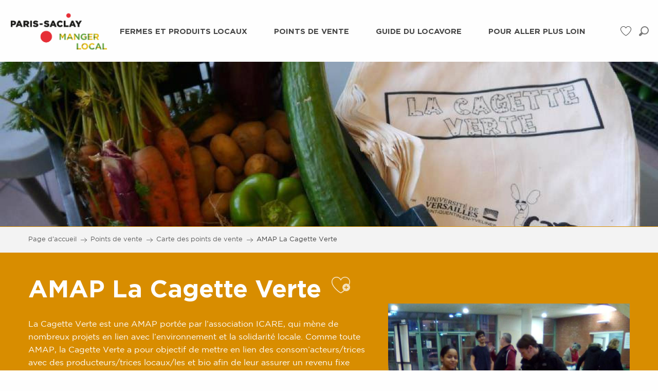

--- FILE ---
content_type: text/html; charset=UTF-8
request_url: https://www.mangerlocal-paris-saclay.fr/points-de-vente/carte-des-points-de-vente/amap-la-cagette-verte/
body_size: 354479
content:
<!doctype html>
<html class="no-js" lang="fr-FR"><head><title>AMAP La Cagette Verte | Manger Local à Paris Saclay</title><script>window.globals={"ancestors":{"chapter1":"Points de vente","chapter2":"Carte des points de vente","chapter3":"AMAP La Cagette Verte"},"context":"website","current_lang":"fr","current_locale":"fr","current_locale_region":"fr_FR","env":"prod","languages":["fr"],"page_type":"page-point-de-vente","post_id":1922,"post_image":"https:\/\/www.mangerlocal-paris-saclay.fr\/app\/uploads\/terre-et-cite\/2020\/09\/thumbs\/la-cagette-verte-panier-de-legumes-1920x960.jpg","post_title":"AMAP La Cagette Verte","post_type":"page","post_modified":"2023-11-20 11:58:27+01:00","site_key":"terre-et-cite","tags":{"places":{"communes":["Guyancourt"],"agglomerations":["Saint-Quentin-en-Yvelines"]},"seasons":[],"themes":{"envies":["Acheter local"],"type-de-produits":["Bio","Fruits et l\u00e9gumes","Pain et farine"],"mode-de-commercialisation":["Paniers et AMAP"],"0":"Point de vente"},"targets":[]},"woody_options_pages":{"search_url":48,"favorites_url":50}}</script><script>(function(e){e.eskalad=e.eskalad?e.eskalad:[],e.eskalad.product="woody",e.eskalad.site_key=e.globals.site_key!==void 0?e.globals.site_key:"empty",e.eskalad.timestamp=l("eskalad_timestamp"),e.eskalad.timestamp==null&&(e.eskalad.timestamp=Math.floor(Date.now()/1e3),s("eskalad_timestamp",e.eskalad.timestamp)),e.eskalad.cid=l("eskalad_cid"),e.eskalad.cid==null&&e.eskalad.timestamp!==void 0&&(e.eskalad.cid=e.eskalad.timestamp,c()),e.eskalad.ga_consent=!0;function c(){e.eskalad.cid.toString().search("\\.")<=0&&fetch("/api/clientid").then(a=>a.json()).then(a=>{a.cid!==void 0&&(e.eskalad.cid=a.cid+"."+e.eskalad.cid,s("eskalad_cid",e.eskalad.cid))}).catch(function(a){console.error("Eskalad fetch: "+a.message)})}function l(a){if(e.localStorage!==void 0&&e.localStorage)try{let t=e.localStorage.getItem(a);return t=t==null||isNaN(t)||t==null||t==""?void 0:t,t}catch(t){console.error(["[ESKALAD]",t])}}function s(a,t){if(e.localStorage!==void 0&&e.localStorage)try{e.localStorage.removeItem(a),e.localStorage.setItem(a,t)}catch(d){console.error(["[ESKALAD]",d])}}})(window);
</script><script src="https://cache.consentframework.com/js/pa/32284/c/BUOGC/stub" referrerpolicy="origin" charset="utf-8"></script><script src="https://choices.consentframework.com/js/pa/32284/c/BUOGC/cmp" referrerpolicy="origin" charset="utf-8" async></script><script>document.addEventListener("DOMContentLoaded",function(){document.querySelectorAll("a[href='#consentframework'],a[href='#cmp']").forEach(function(e){e.removeAttribute("target");e.setAttribute("href","javascript:window.Sddan.cmp.displayUI();")})});</script><script type="importmap">{"imports":{"jquery":"https:\/\/woody.cloudly.space\/app\/themes\/woody-theme\/src\/lib\/custom\/jquery@3.7.1.min.mjs","woody_lib_utils":"https:\/\/woody.cloudly.space\/app\/dist\/terre-et-cite\/addons\/woody-lib-utils\/js\/woody-lib-utils.93266841fa.mjs","woody_addon_search_main":"https:\/\/woody.cloudly.space\/app\/dist\/terre-et-cite\/addons\/woody-addon-search\/js\/woody-addon-search-main.f068d57b37.mjs","woody_addon_search_data":"https:\/\/woody.cloudly.space\/app\/dist\/terre-et-cite\/addons\/woody-addon-search\/js\/woody-addon-search-data.78cd9c9154.mjs","woody_addon_devtools_main":"https:\/\/woody.cloudly.space\/app\/dist\/terre-et-cite\/addons\/woody-addon-devtools\/js\/woody-addon-devtools-main.5ef617cfdb.mjs","woody_addon_devtools_tools":"https:\/\/woody.cloudly.space\/app\/dist\/terre-et-cite\/addons\/woody-addon-devtools\/js\/woody-addon-devtools-tools.54d58a68c5.mjs","woody_addon_devtools_color_palette":"https:\/\/woody.cloudly.space\/app\/dist\/terre-et-cite\/addons\/woody-addon-devtools\/js\/woody-addon-devtools-color-palette.a8a41da40b.mjs","woody_addon_devtools_style_shift":"https:\/\/woody.cloudly.space\/app\/dist\/terre-et-cite\/addons\/woody-addon-devtools\/js\/woody-addon-devtools-style-shift.c4f6081742.mjs","woody_addon_devtools_fake_touristic_sheet":"https:\/\/woody.cloudly.space\/app\/dist\/terre-et-cite\/addons\/woody-addon-devtools\/js\/woody-addon-devtools-fake-touristic-sheet.2cb516cd17.mjs","woody_addon_favorites_tools":"https:\/\/woody.cloudly.space\/app\/dist\/terre-et-cite\/addons\/woody-addon-favorites\/js\/woody-addon-favorites-tools.493a0ea33a.mjs","woody_addon_favorites_btn":"https:\/\/woody.cloudly.space\/app\/dist\/terre-et-cite\/addons\/woody-addon-favorites\/js\/woody-addon-favorites-btn.371d024552.mjs","woody_addon_favorites_cart":"https:\/\/woody.cloudly.space\/app\/dist\/terre-et-cite\/addons\/woody-addon-favorites\/js\/woody-addon-favorites-cart.76fc575ef3.mjs","woody_addon_favorites_sections":"https:\/\/woody.cloudly.space\/app\/dist\/terre-et-cite\/addons\/woody-addon-favorites\/js\/woody-addon-favorites-sections.3c8fc8f133.mjs"}}</script><link rel="preconnect" href="https://cache.consentframework.com" crossorigin><link rel="preconnect" href="https://choices.consentframework.com" crossorigin><link rel="preconnect" href="https://fonts.gstatic.com" crossorigin><link rel="preconnect" href="https://fonts.googleapis.com" crossorigin><link rel="preconnect" href="https://www.googletagmanager.com" crossorigin><link rel="preconnect" href="https://woody.cloudly.space" crossorigin><link rel="preconnect" href="https://api.cloudly.space" crossorigin><script>window.dataLayer=window.dataLayer?window.dataLayer:[];window.dataLayer.push({"event":"globals","data":{"env":"prod","site_key":"terre-et-cite","page":{"id_page":1922,"name":"AMAP La Cagette Verte","page_type":"page-point-de-vente","tags":{"places":{"communes":["Guyancourt"],"agglomerations":["Saint-Quentin-en-Yvelines"]},"seasons":[],"themes":{"envies":["Acheter local"],"type-de-produits":["Bio","Fruits et l\u00e9gumes","Pain et farine"],"mode-de-commercialisation":["Paniers et AMAP"],"0":"Point de vente"},"targets":[]}},"lang":"fr"}});</script><script>(function(w,d,s,l,i) { w[l]=w[l]||[]; w[l].push({ 'gtm.start': new Date().getTime(),event: 'gtm.js' }); var f=d.getElementsByTagName(s)[0], j=d.createElement(s),dl=l!='dataLayer'? '&l='+l:''; j.async=true; j.src='https://www.googletagmanager.com/gtm.js?id='+i+dl; f.parentNode.insertBefore(j,f); })(window,document,'script','dataLayer','GTM-NWZJ9ND');</script><link rel="canonical" href="https://www.mangerlocal-paris-saclay.fr/points-de-vente/carte-des-points-de-vente/amap-la-cagette-verte/"/><meta charset="UTF-8"/><meta http-equiv="X-UA-Compatible" content="IE=edge"/><meta name="generator" content="Raccourci Agency - WP"/><meta name="viewport" content="width=device-width,initial-scale=1"/><meta name="robots" content="max-snippet:-1, max-image-preview:large, max-video-preview:-1"/><meta property="og:type" content="website"/><meta property="og:url" content="https://www.mangerlocal-paris-saclay.fr/points-de-vente/carte-des-points-de-vente/amap-la-cagette-verte/"/><meta name="twitter:card" content="summary_large_image"/><meta property="og:image" content="https://woody.cloudly.space/app/uploads/terre-et-cite/2020/09/thumbs/la-cagette-verte-panier-de-legumes-1920x960.jpg"/><meta property="twitter:image" content="https://woody.cloudly.space/app/uploads/terre-et-cite/2020/09/thumbs/la-cagette-verte-panier-de-legumes-1920x960.jpg"/><meta property="og:site_name" content="Manger Local à Paris Saclay"/><meta property="og:locale" content="fr_FR"/><meta name="description" content="La Cagette Verte est une AMAP portée par l’association ICARE, qui mène de nombreux projets en lien avec l’environnement et la solidarité locale."/><meta property="og:title" content="AMAP La Cagette Verte | Manger Local à Paris Saclay"/><meta property="og:description" content="La Cagette Verte est une AMAP portée par l’association ICARE, qui mène de nombreux projets en lien avec l’environnement et la solidarité locale."/><meta name="twitter:title" content="AMAP La Cagette Verte | Manger Local à Paris Saclay"/><meta name="twitter:description" content="La Cagette Verte est une AMAP portée par l’association ICARE, qui mène de nombreux projets en lien avec l’environnement et la solidarité locale."/><script type="application/ld+json" class="woody-schema-graph">{"@context":"https:\/\/schema.org","@graph":[{"@type":"WebSite","url":"https:\/\/www.mangerlocal-paris-saclay.fr","name":"Manger Local \u00e0 Paris Saclay","description":"Retrouvez toutes les informations pour manger local sur le Plateau de Saclay : fermes et produits locaux, points de vente, recettes de saison, comparatif des circuits courts...","potentialAction":[{"@type":"SearchAction","target":"https:\/\/www.mangerlocal-paris-saclay.fr\/rechercher\/?query={search_term_string}","query-input":"required name=search_term_string"}]},{"@type":"WebPage","url":"https:\/\/www.mangerlocal-paris-saclay.fr\/points-de-vente\/carte-des-points-de-vente\/amap-la-cagette-verte\/","headline":"AMAP La Cagette Verte | Manger Local \u00e0 Paris Saclay","inLanguage":"fr-FR","datePublished":"2020-06-23 10:59:24","dateModified":"2023-11-20 10:58:27","description":"La Cagette Verte est une AMAP port\u00e9e par l\u2019association ICARE, qui m\u00e8ne de nombreux projets en lien avec l\u2019environnement et la solidarit\u00e9 locale.","image":["https:\/\/www.mangerlocal-paris-saclay.fr\/app\/uploads\/terre-et-cite\/2020\/09\/thumbs\/la-cagette-verte-panier-de-legumes-1920x960.jpg"]}]}</script><style>img:is([sizes="auto" i], [sizes^="auto," i]) { contain-intrinsic-size: 3000px 1500px }</style><script>
window._wpemojiSettings = {"baseUrl":"https:\/\/s.w.org\/images\/core\/emoji\/16.0.1\/72x72\/","ext":".png","svgUrl":"https:\/\/s.w.org\/images\/core\/emoji\/16.0.1\/svg\/","svgExt":".svg","source":{"concatemoji":"https:\/\/www.mangerlocal-paris-saclay.fr\/wp\/wp-includes\/js\/wp-emoji-release.min.js?ver=6.8.2"}};
/*! This file is auto-generated */
!function(s,n){var o,i,e;function c(e){try{var t={supportTests:e,timestamp:(new Date).valueOf()};sessionStorage.setItem(o,JSON.stringify(t))}catch(e){}}function p(e,t,n){e.clearRect(0,0,e.canvas.width,e.canvas.height),e.fillText(t,0,0);var t=new Uint32Array(e.getImageData(0,0,e.canvas.width,e.canvas.height).data),a=(e.clearRect(0,0,e.canvas.width,e.canvas.height),e.fillText(n,0,0),new Uint32Array(e.getImageData(0,0,e.canvas.width,e.canvas.height).data));return t.every(function(e,t){return e===a[t]})}function u(e,t){e.clearRect(0,0,e.canvas.width,e.canvas.height),e.fillText(t,0,0);for(var n=e.getImageData(16,16,1,1),a=0;a<n.data.length;a++)if(0!==n.data[a])return!1;return!0}function f(e,t,n,a){switch(t){case"flag":return n(e,"\ud83c\udff3\ufe0f\u200d\u26a7\ufe0f","\ud83c\udff3\ufe0f\u200b\u26a7\ufe0f")?!1:!n(e,"\ud83c\udde8\ud83c\uddf6","\ud83c\udde8\u200b\ud83c\uddf6")&&!n(e,"\ud83c\udff4\udb40\udc67\udb40\udc62\udb40\udc65\udb40\udc6e\udb40\udc67\udb40\udc7f","\ud83c\udff4\u200b\udb40\udc67\u200b\udb40\udc62\u200b\udb40\udc65\u200b\udb40\udc6e\u200b\udb40\udc67\u200b\udb40\udc7f");case"emoji":return!a(e,"\ud83e\udedf")}return!1}function g(e,t,n,a){var r="undefined"!=typeof WorkerGlobalScope&&self instanceof WorkerGlobalScope?new OffscreenCanvas(300,150):s.createElement("canvas"),o=r.getContext("2d",{willReadFrequently:!0}),i=(o.textBaseline="top",o.font="600 32px Arial",{});return e.forEach(function(e){i[e]=t(o,e,n,a)}),i}function t(e){var t=s.createElement("script");t.src=e,t.defer=!0,s.head.appendChild(t)}"undefined"!=typeof Promise&&(o="wpEmojiSettingsSupports",i=["flag","emoji"],n.supports={everything:!0,everythingExceptFlag:!0},e=new Promise(function(e){s.addEventListener("DOMContentLoaded",e,{once:!0})}),new Promise(function(t){var n=function(){try{var e=JSON.parse(sessionStorage.getItem(o));if("object"==typeof e&&"number"==typeof e.timestamp&&(new Date).valueOf()<e.timestamp+604800&&"object"==typeof e.supportTests)return e.supportTests}catch(e){}return null}();if(!n){if("undefined"!=typeof Worker&&"undefined"!=typeof OffscreenCanvas&&"undefined"!=typeof URL&&URL.createObjectURL&&"undefined"!=typeof Blob)try{var e="postMessage("+g.toString()+"("+[JSON.stringify(i),f.toString(),p.toString(),u.toString()].join(",")+"));",a=new Blob([e],{type:"text/javascript"}),r=new Worker(URL.createObjectURL(a),{name:"wpTestEmojiSupports"});return void(r.onmessage=function(e){c(n=e.data),r.terminate(),t(n)})}catch(e){}c(n=g(i,f,p,u))}t(n)}).then(function(e){for(var t in e)n.supports[t]=e[t],n.supports.everything=n.supports.everything&&n.supports[t],"flag"!==t&&(n.supports.everythingExceptFlag=n.supports.everythingExceptFlag&&n.supports[t]);n.supports.everythingExceptFlag=n.supports.everythingExceptFlag&&!n.supports.flag,n.DOMReady=!1,n.readyCallback=function(){n.DOMReady=!0}}).then(function(){return e}).then(function(){var e;n.supports.everything||(n.readyCallback(),(e=n.source||{}).concatemoji?t(e.concatemoji):e.wpemoji&&e.twemoji&&(t(e.twemoji),t(e.wpemoji)))}))}((window,document),window._wpemojiSettings);
</script><link rel='preload' as='style' onload='this.onload=null;this.rel="stylesheet"' id='addon-search-stylesheet-css' href='https://woody.cloudly.space/app/dist/terre-et-cite/addons/woody-addon-search/css/woody-addon-search.4e0867669a.css?ver=2.1.4' media='screen' /><noscript><link rel='stylesheet' id='addon-search-stylesheet-css' href='https://woody.cloudly.space/app/dist/terre-et-cite/addons/woody-addon-search/css/woody-addon-search.4e0867669a.css?ver=2.1.4' media='screen' /></noscript><link rel='preload' as='style' onload='this.onload=null;this.rel="stylesheet"' id='leaflet_css-css' href='https://tiles.touristicmaps.com/libs/tmaps.min.css' media='all' /><noscript><link rel='stylesheet' id='leaflet_css-css' href='https://tiles.touristicmaps.com/libs/tmaps.min.css' media='all' /></noscript><link rel='preload' as='style' onload='this.onload=null;this.rel="stylesheet"' id='google-font-lato300400900-css' href='https://fonts.googleapis.com/css?family=Lato:300,400,900' media='all' /><noscript><link rel='stylesheet' id='google-font-lato300400900-css' href='https://fonts.googleapis.com/css?family=Lato:300,400,900' media='all' /></noscript><link rel='preload' as='style' onload='this.onload=null;this.rel="stylesheet"' id='google-font-marckscript400-css' href='https://fonts.googleapis.com/css?family=Marck+Script:400' media='all' /><noscript><link rel='stylesheet' id='google-font-marckscript400-css' href='https://fonts.googleapis.com/css?family=Marck+Script:400' media='all' /></noscript><link rel='stylesheet' id='main-stylesheet-css' href='https://woody.cloudly.space/app/dist/terre-et-cite/css/main-6e3df44898.css' media='screen' /><link rel='preload' as='style' onload='this.onload=null;this.rel="stylesheet"' id='wicon-stylesheet-css' href='https://woody.cloudly.space/app/dist/terre-et-cite/css/wicon-2d119050ed.css' media='screen' /><noscript><link rel='stylesheet' id='wicon-stylesheet-css' href='https://woody.cloudly.space/app/dist/terre-et-cite/css/wicon-2d119050ed.css' media='screen' /></noscript><link rel='stylesheet' id='print-stylesheet-css' href='https://woody.cloudly.space/app/dist/terre-et-cite/css/print-b87b2678ed.css' media='print' /><script defer src="https://woody.cloudly.space/app/dist/terre-et-cite/addons/woody-addon-search/js/woody-addon-search.963aa0a249.js?ver=2.1.4" id="addon-search-javascripts-js"></script><script defer src="https://woody.cloudly.space/app/themes/woody-theme/src/js/static/obf.min.js?ver=1.88.159" id="obf-js"></script><script defer src="https://woody.cloudly.space/app/dist/terre-et-cite/addons/woody-addon-eskalad/js/events/eskalad.c2bde38840.js?ver=6.3.3" id="woody-addon-eskalad-js"></script><script defer src="https://woody.cloudly.space/app/dist/terre-et-cite/addons/woody-addon-eskalad/js/events/eskalad-page.5d2af865c3.js?ver=6.3.3" id="woody-addon-eskalad-page-js"></script><script type="module" src="https://woody.cloudly.space/app/dist/terre-et-cite/addons/woody-addon-favorites/js/woody-addon-favorites.c46dfed72b.mjs" id="addon-favorites-javascripts-js"></script><script id="jquery-js-before">
window.siteConfig = {"site_key":"terre-et-cite","login":"public_terre-et-cite_website","password":"8bbb44cf98f921b1aba357e0c939e4ef","token":"Y2MzMzNhMThjYmRlOkV4WlJYMW9DYmt3R0VCWUFUZ1pISGxBSVJWMDhGUUVIRUFwSFZnPT06V3dGUlVRZFZVbDVhV2dKY1VWSlJBbElEVUF0V1ZRRlZBRm9BQ2xaVlZGND0=","mapProviderKeys":{"otmKey":"59b713521f1d00ff326f8b17cffcfc38505059903588e5e14ac75a6c0ff25a57","gmKey":"AIzaSyAIWyOS5ifngsd2S35IKbgEXXgiSAnEjsw"},"api_url":"https:\/\/api.tourism-system.com","api_render_url":"https:\/\/api.tourism-system.com","current_lang":"fr","current_season":null,"languages":["fr"]};
window.useLeafletLibrary=1;window.DrupalAngularConfig=window.DrupalAngularConfig || {};window.DrupalAngularConfig.mapProviderKeys={"otmKey":"59b713521f1d00ff326f8b17cffcfc38505059903588e5e14ac75a6c0ff25a57","gmKey":"AIzaSyAIWyOS5ifngsd2S35IKbgEXXgiSAnEjsw"};
</script><script type="module" src="https://woody.cloudly.space/app/themes/woody-theme/src/lib/custom/jquery@3.7.1.min.mjs" id="jquery-js"></script><script defer src="https://woody.cloudly.space/app/themes/woody-theme/src/lib/npm/swiper/dist/js/swiper.min.js?ver=4.5.1" id="jsdelivr_swiper-js"></script><script defer src="https://woody.cloudly.space/app/themes/woody-theme/src/lib/npm/flatpickr/dist/flatpickr.min.js?ver=4.5.7" id="jsdelivr_flatpickr-js"></script><script defer src="https://woody.cloudly.space/app/themes/woody-theme/src/lib/npm/flatpickr/dist/l10n/fr.js?ver=4.5.7" id="jsdelivr_flatpickr_l10n-js"></script><script defer src="https://woody.cloudly.space/app/themes/woody-theme/src/lib/custom/nouislider@10.1.0.min.js" id="jsdelivr_nouislider-js"></script><script defer src="https://woody.cloudly.space/app/themes/woody-theme/src/lib/custom/lazysizes@4.1.2.min.js" id="jsdelivr_lazysizes-js"></script><script defer src="https://woody.cloudly.space/app/themes/woody-theme/src/lib/custom/moment-with-locales@2.22.2.min.js" id="jsdelivr_moment-js"></script><script defer src="https://woody.cloudly.space/app/themes/woody-theme/src/lib/custom/moment-timezone-with-data.min.js" id="jsdelivr_moment_tz-js"></script><script defer src="https://woody.cloudly.space/app/themes/woody-theme/src/lib/custom/js.cookie@2.2.1.min.js" id="jsdelivr_jscookie-js"></script><script defer src="https://woody.cloudly.space/app/themes/woody-theme/src/lib/custom/rellax@1.10.1.min.js" id="jsdelivr_rellax-js"></script><script defer src="https://woody.cloudly.space/app/themes/woody-theme/src/lib/custom/iframeResizer@4.3.7.min.js?ver=4.3.7" id="jsdelivr_iframeresizer-js"></script><script defer src="https://woody.cloudly.space/app/themes/woody-theme/src/lib/npm/plyr/dist/plyr.min.js?ver=3.6.8" id="jsdelivr_plyr-js"></script><script defer src="https://woody.cloudly.space/wp/wp-includes/js/dist/hooks.min.js?ver=4d63a3d491d11ffd8ac6" id="wp-hooks-js"></script><script defer src="https://woody.cloudly.space/wp/wp-includes/js/dist/i18n.min.js?ver=5e580eb46a90c2b997e6" id="wp-i18n-js"></script><script defer src="https://woody.cloudly.space/app/themes/woody-theme/src/js/static/i18n-ltr.min.js?ver=1.88.159" id="wp-i18n-ltr-js"></script><script defer src="https://tiles.touristicmaps.com/libs/leaflet.min.js" id="touristicmaps_leaflet-js"></script><script defer src="https://tiles.touristicmaps.com/libs/tangram.min.js" id="touristicmaps_tangram-js"></script><script defer src="https://tiles.touristicmaps.com/libs/markercluster.min.js" id="touristicmaps_cluster-js"></script><script defer src="https://tiles.touristicmaps.com/libs/locate.min.js" id="touristicmaps_locate-js"></script><script defer src="https://tiles.touristicmaps.com/libs/geocoder.min.js" id="touristicmaps_geocoder-js"></script><script defer src="https://tiles.touristicmaps.com/libs/fullscreen.min.js" id="touristicmaps_fullscreen-js"></script><script defer src="https://maps.googleapis.com/maps/api/js?key=AIzaSyAIWyOS5ifngsd2S35IKbgEXXgiSAnEjsw&amp;v=3.33&amp;libraries=geometry,places" id="gg_maps-js"></script><script defer src="https://api.tourism-system.com/render/assets/scripts/raccourci/universal-mapV2.min.js" id="hawwwai_universal_map-js"></script><script defer src="https://woody.cloudly.space/app/dist/terre-et-cite/js/main-301cf53020.js" id="main-javascripts-js"></script><link rel="shortcut icon" type="image/x-icon" href="https://woody.cloudly.space/app/dist/terre-et-cite/favicon/favicon/favicon-0c47a911ff.ico"><link rel="shortcut icon" type="image/png" href=""><link rel="apple-touch-icon" sizes="32x32" href=""><link rel="apple-touch-icon" sizes="64x64" href=""><link rel="apple-touch-icon" sizes="120x120" href=""><link rel="apple-touch-icon" sizes="180x180" href=""><link rel="apple-touch-icon" sizes="152x152" href=""><link rel="apple-touch-icon" sizes="167x167" href=""><link rel="icon" sizes="192x192" href=""><link rel="icon" sizes="128x128" href=""></head><body class="wp-singular page-template-default page page-id-1922 page-child parent-pageid-4405 wp-theme-woody-theme wp-child-theme-terre-et-cite prod woodypage-page-point-de-vente has-hero has-blocks-hero-tpl_02">
            <noscript><iframe src="https://www.googletagmanager.com/ns.html?id=GTM-NWZJ9ND" height="0" width="0" style="display:none;visibility:hidden"></iframe></noscript>
        
            
    
    <div class="main-wrapper flex-container flex-dir-column">
                                <div class="woody-component-headnavs">
    
                        <ul class="tools list-unstyled flex-container align-middle">
                                                                                    <li class="favorites-tool"><div class="woody-component-favorites-block tpl_01">
            <a class="woody-favorites-cart" href="https://www.mangerlocal-paris-saclay.fr/mes-favoris/" data-favtarget="https://www.mangerlocal-paris-saclay.fr/mes-favoris/" title="Favoris" data-label="Favoris">
                                    <div>
                <i class="wicon wicon-060-favoris" aria-hidden="true"></i>
                <span class="show-for-sr">Voir les favoris</span>
                <span class="counter is-empty"></span>
            </div>
                </a>
    </div>
</li>
                                                    <li class="search-tool"><div role="button" aria-label="Recherche" class="search-toggler-wrapper woody-component-esSearch-block" tabindex="0">
    <span class="esSearch-button results-toggler" data-label="Recherche" title="Recherche">
        <span class="wicon wicon-053-loupe-par-defaut search-icon" aria-hidden="true"></span>
        <span class="show-for-sr">Rechercher</span>
        <span class="button-label" data-label="Recherche"></span>
    </span>
</div>
</li>
                                                            </ul>
            
    

            <header role="banner" class="woody-component-header tpl_01 site-header" data-click-open="true" data-disable-hover="true" data-dropdown-menu="data-dropdown-menu" data-sticky-container="data-sticky-container">
    <div class="main-menu-wrapper">
        <nav class="top-bar title-bar" id="main-menu" role="navigation">
            <ul class="menu dropdown horizontal align-center align-middle fullwidth-dropdowns">
                                    <li class="is-brand-logo isAbs">
                                                        <a class="menuLogo" href="https://www.mangerlocal-paris-saclay.fr/" target="_self" data-post-id="5">
                                                                                                    <span class="no-visible-text menu-logo-site-name isAbs">Manger Local à Paris Saclay</span>
                                    <span class="brand-logo"><img src="https://woody.cloudly.space/app/themes/terre-et-cite/logo.png" /></span>
                                                                                            </a>
                                                                    </li>
                                                        <li class=" is-dropdown-submenu-parent">
                                                        <a class="menuLink" href="https://www.mangerlocal-paris-saclay.fr/fermes-et-produits-locaux/" target="_self" data-post-id="1881">
                                                                                                                                                                            <span class="menuLink-title">Fermes et produits locaux</span>
                                                                                                                                </a>
                                                                            <ul class="menu is-dropdown-submenu" data-link-parent="1881" data-title="Fermes et produits locaux">
                                <li class="grid-container"><div class="grid_1col_tpl_01 grid-x align-top grid-padding-x grid-padding-y"><div class="cell xmedium-down-order-9"><a class="custom-submenu-title" href="https://www.mangerlocal-paris-saclay.fr/fermes-et-produits-locaux/">Fermes et produits locaux</a><div class="grid_4col_tpl_01 grid-x small-up-2 large-up-4 align-center  grid-padding-x grid-padding-y "><div class="cell"><a class="woody-component woody-component-nav-item-image tpl_04 isRel bg-black bgimg-op-75 " href="https://www.mangerlocal-paris-saclay.fr/fermes-et-produits-locaux/carte-des-fermes/" data-post-id="" target="_self"><figure aria-label="Charles Monville - Volailles" itemscope itemtype="http://schema.org/ImageObject" class="isRel imageObject menuLinkMediaWrapper"><noscript><img class="imageObject-img img-responsive a42-ac-replace-img" src="https://woody.cloudly.space/app/uploads/terre-et-cite/2020/06/thumbs/ferme-de-charles-monville-33-jonathan-bondu-2019-640x640.jpg" alt="Charles Monville - Volailles" itemprop="thumbnail"/></noscript><img class="imageObject-img img-responsive lazyload a42-ac-replace-img" src="https://woody.cloudly.space/app/themes/woody-theme/src/img/blank/ratio_square.webp" data-src="https://woody.cloudly.space/app/uploads/terre-et-cite/2020/06/thumbs/ferme-de-charles-monville-33-jonathan-bondu-2019-640x640.jpg" data-sizes="auto" data-srcset="https://woody.cloudly.space/app/uploads/terre-et-cite/2020/06/thumbs/ferme-de-charles-monville-33-jonathan-bondu-2019-360x360.jpg 360w, https://woody.cloudly.space/app/uploads/terre-et-cite/2020/06/thumbs/ferme-de-charles-monville-33-jonathan-bondu-2019-640x640.jpg 640w, https://woody.cloudly.space/app/uploads/terre-et-cite/2020/06/thumbs/ferme-de-charles-monville-33-jonathan-bondu-2019-1200x1200.jpg 1200w" alt="Charles Monville - Volailles" itemprop="thumbnail"/><meta itemprop="datePublished" content="2020-06-02 13:29:44"><span class="hide imageObject-description" itemprop="description" data-nosnippet>Charles Monville - Volailles</span><figcaption class="imageObject-caption flex-container align-middle isAbs bottom left hide" data-nosnippet><span class="imageObject-icon copyright-icon flex-container align-center align-middle">©</span><span class="imageObject-text imageObject-description" itemprop="caption">Charles Monville - Volailles</span></figcaption></figure><div class="nav-item-section fullcenterbox"><div class="menuLink-titles"><div class="menuLink-texts has-title"><span class="menuLink-title block-span">Carte des fermes</span></div></div></div></a></div><div class="cell"><a class="woody-component woody-component-nav-item-image tpl_04 isRel bg-black bgimg-op-75 " href="https://www.mangerlocal-paris-saclay.fr/fermes-et-produits-locaux/decouvrir-lagriculture-du-plateau/" data-post-id="" target="_self"><figure aria-label="Fond champs de blé - Ferme de Collay" itemscope itemtype="http://schema.org/ImageObject" class="isRel imageObject menuLinkMediaWrapper"><noscript><img class="imageObject-img img-responsive a42-ac-replace-img" src="https://woody.cloudly.space/app/uploads/terre-et-cite/2020/07/thumbs/ferme-collay-11-jonathan-bondu-2020-640x640.jpg" alt="Fond champs de blé - Ferme de Collay" itemprop="thumbnail"/></noscript><img class="imageObject-img img-responsive lazyload a42-ac-replace-img" src="https://woody.cloudly.space/app/themes/woody-theme/src/img/blank/ratio_square.webp" data-src="https://woody.cloudly.space/app/uploads/terre-et-cite/2020/07/thumbs/ferme-collay-11-jonathan-bondu-2020-640x640.jpg" data-sizes="auto" data-srcset="https://woody.cloudly.space/app/uploads/terre-et-cite/2020/07/thumbs/ferme-collay-11-jonathan-bondu-2020-360x360.jpg 360w, https://woody.cloudly.space/app/uploads/terre-et-cite/2020/07/thumbs/ferme-collay-11-jonathan-bondu-2020-640x640.jpg 640w, https://woody.cloudly.space/app/uploads/terre-et-cite/2020/07/thumbs/ferme-collay-11-jonathan-bondu-2020-1200x1200.jpg 1200w" alt="Fond champs de blé - Ferme de Collay" itemprop="thumbnail"/><meta itemprop="datePublished" content="2020-07-08 09:47:18"><span class="hide imageObject-description" itemprop="description" data-nosnippet>Fond champs de blé - Ferme de Collay</span><figcaption class="imageObject-caption flex-container align-middle isAbs bottom left hide" data-nosnippet><span class="imageObject-icon copyright-icon flex-container align-center align-middle">©</span><span class="imageObject-text imageObject-description" itemprop="caption">Fond champs de blé - Ferme de Collay</span></figcaption></figure><div class="nav-item-section fullcenterbox"><div class="menuLink-titles"><div class="menuLink-texts has-title"><span class="menuLink-title block-span">Découvrir l'agriculture du Plateau</span></div></div></div></a></div><div class="cell"><a class="woody-component woody-component-nav-item-image tpl_04 isRel bg-black bgimg-op-75 " href="https://www.mangerlocal-paris-saclay.fr/fermes-et-produits-locaux/visiter-les-fermes/" data-post-id="" target="_self"><figure aria-label="Randos'durables" itemscope itemtype="http://schema.org/ImageObject" class="isRel imageObject menuLinkMediaWrapper"><noscript><img class="imageObject-img img-responsive a42-ac-replace-img" src="https://woody.cloudly.space/app/uploads/terre-et-cite/2020/09/thumbs/20190413-103805-640x640.jpg" alt="Randos'durables" itemprop="thumbnail"/></noscript><img class="imageObject-img img-responsive lazyload a42-ac-replace-img" src="https://woody.cloudly.space/app/themes/woody-theme/src/img/blank/ratio_square.webp" data-src="https://woody.cloudly.space/app/uploads/terre-et-cite/2020/09/thumbs/20190413-103805-640x640.jpg" data-sizes="auto" data-srcset="https://woody.cloudly.space/app/uploads/terre-et-cite/2020/09/thumbs/20190413-103805-360x360.jpg 360w, https://woody.cloudly.space/app/uploads/terre-et-cite/2020/09/thumbs/20190413-103805-640x640.jpg 640w, https://woody.cloudly.space/app/uploads/terre-et-cite/2020/09/thumbs/20190413-103805-1200x1200.jpg 1200w" alt="Randos'durables" itemprop="thumbnail"/><meta itemprop="datePublished" content="2020-09-09 08:51:40"><span class="hide imageObject-description" itemprop="description" data-nosnippet>Randos'durables</span><figcaption class="imageObject-caption flex-container align-middle isAbs bottom left hide" data-nosnippet><span class="imageObject-icon copyright-icon flex-container align-center align-middle">©</span><span class="imageObject-text imageObject-description" itemprop="caption">Randos'durables</span></figcaption></figure><div class="nav-item-section fullcenterbox"><div class="menuLink-titles"><div class="menuLink-texts has-title"><span class="menuLink-title block-span">Visiter les fermes</span></div></div></div></a></div></div></div></div></li>
                            </ul>
                                            </li>
                                                        <li class=" is-dropdown-submenu-parent is-active">
                                                        <a class="menuLink" href="https://www.mangerlocal-paris-saclay.fr/points-de-vente/" target="_self" data-post-id="1905">
                                                                                                                                                                            <span class="menuLink-title">Points de vente</span>
                                                                                                                                </a>
                                                                            <ul class="menu is-dropdown-submenu" data-link-parent="1905" data-title="Points de vente">
                                <li class="grid-container"><div class="grid_1col_tpl_01 grid-x align-top grid-padding-x grid-padding-y"><div class="cell xmedium-down-order-9"><a class="custom-submenu-title" href="https://www.mangerlocal-paris-saclay.fr/points-de-vente/">Points de vente</a><div class="grid_4col_tpl_01 grid-x small-up-2 large-up-4 align-center  grid-padding-x grid-padding-y "><div class="cell"><a class="woody-component woody-component-nav-item-image tpl_04 isRel bg-black bgimg-op-75 " href="https://www.mangerlocal-paris-saclay.fr/points-de-vente/carte-des-points-de-vente/" data-post-id="" target="_self"><figure aria-label="Jardins de Cocagne" itemscope itemtype="http://schema.org/ImageObject" class="isRel imageObject menuLinkMediaWrapper"><noscript><img class="imageObject-img img-responsive a42-ac-replace-img" src="https://woody.cloudly.space/app/uploads/terre-et-cite/2020/05/thumbs/r-jardins-de-cocagne-11-jonathan-bondu-2019-640x640.jpg" alt="Jardins de Cocagne" itemprop="thumbnail"/></noscript><img class="imageObject-img img-responsive lazyload a42-ac-replace-img" src="https://woody.cloudly.space/app/themes/woody-theme/src/img/blank/ratio_square.webp" data-src="https://woody.cloudly.space/app/uploads/terre-et-cite/2020/05/thumbs/r-jardins-de-cocagne-11-jonathan-bondu-2019-640x640.jpg" data-sizes="auto" data-srcset="https://woody.cloudly.space/app/uploads/terre-et-cite/2020/05/thumbs/r-jardins-de-cocagne-11-jonathan-bondu-2019-360x360.jpg 360w, https://woody.cloudly.space/app/uploads/terre-et-cite/2020/05/thumbs/r-jardins-de-cocagne-11-jonathan-bondu-2019-640x640.jpg 640w, https://woody.cloudly.space/app/uploads/terre-et-cite/2020/05/thumbs/r-jardins-de-cocagne-11-jonathan-bondu-2019-1200x1200.jpg 1200w" alt="Jardins de Cocagne" itemprop="thumbnail"/><meta itemprop="datePublished" content="2020-05-07 15:39:18"><span class="hide imageObject-description" itemprop="description" data-nosnippet>Jardins de Cocagne</span><figcaption class="imageObject-caption flex-container align-middle isAbs bottom left hide" data-nosnippet><span class="imageObject-icon copyright-icon flex-container align-center align-middle">©</span><span class="imageObject-text imageObject-description" itemprop="caption">Jardins de Cocagne</span></figcaption></figure><div class="nav-item-section fullcenterbox"><div class="menuLink-titles"><div class="menuLink-texts has-title"><span class="menuLink-title block-span">Carte des points de vente</span></div></div></div></a></div><div class="cell"><a class="woody-component woody-component-nav-item-image tpl_04 isRel bg-black bgimg-op-75 " href="https://www.mangerlocal-paris-saclay.fr/points-de-vente/se-rendre-sur-le-plateau/" data-post-id="" target="_self"><figure aria-label="Randos vélos" itemscope itemtype="http://schema.org/ImageObject" class="isRel imageObject menuLinkMediaWrapper"><noscript><img class="imageObject-img img-responsive a42-ac-replace-img" src="https://woody.cloudly.space/app/uploads/terre-et-cite/2020/09/thumbs/img-2354-640x640.jpg" alt="Randos vélos" itemprop="thumbnail"/></noscript><img class="imageObject-img img-responsive lazyload a42-ac-replace-img" src="https://woody.cloudly.space/app/themes/woody-theme/src/img/blank/ratio_square.webp" data-src="https://woody.cloudly.space/app/uploads/terre-et-cite/2020/09/thumbs/img-2354-640x640.jpg" data-sizes="auto" data-srcset="https://woody.cloudly.space/app/uploads/terre-et-cite/2020/09/thumbs/img-2354-360x360.jpg 360w, https://woody.cloudly.space/app/uploads/terre-et-cite/2020/09/thumbs/img-2354-640x640.jpg 640w, https://woody.cloudly.space/app/uploads/terre-et-cite/2020/09/thumbs/img-2354-1200x1200.jpg 1200w" alt="Randos vélos" itemprop="thumbnail"/><meta itemprop="datePublished" content="2020-09-09 08:43:13"><span class="hide imageObject-description" itemprop="description" data-nosnippet>Img 2354</span><figcaption class="imageObject-caption flex-container align-middle isAbs bottom left hide" data-nosnippet><span class="imageObject-icon copyright-icon flex-container align-center align-middle">©</span><span class="imageObject-text imageObject-description" itemprop="caption">Randos vélos</span></figcaption></figure><div class="nav-item-section fullcenterbox"><div class="menuLink-titles"><div class="menuLink-texts has-title"><span class="menuLink-title block-span">Se rendre sur le Plateau</span></div></div></div></a></div></div></div></div></li>
                            </ul>
                                            </li>
                                                        <li class=" is-dropdown-submenu-parent">
                                                        <a class="menuLink" href="https://www.mangerlocal-paris-saclay.fr/guide-du-locavore/" target="_self" data-post-id="1930">
                                                                                                                                                                            <span class="menuLink-title">Guide du locavore</span>
                                                                                                                                </a>
                                                                            <ul class="menu is-dropdown-submenu" data-link-parent="1930" data-title="Guide du locavore">
                                <li class="grid-container"><div class="grid_1col_tpl_01 grid-x align-top grid-padding-x grid-padding-y"><div class="cell xmedium-down-order-9"><a class="custom-submenu-title" href="https://www.mangerlocal-paris-saclay.fr/guide-du-locavore/">Guide du locavore</a><div class="grid_4col_tpl_01 grid-x small-up-2 large-up-4 align-center  grid-padding-x grid-padding-y "><div class="cell"><a class="woody-component woody-component-nav-item-image tpl_04 isRel bg-black bgimg-op-75 " href="https://www.mangerlocal-paris-saclay.fr/guide-du-locavore/pourquoi-manger-local/" data-post-id="" target="_self"><figure aria-label="Oignons et Salade - La Ferme de Serge" itemscope itemtype="http://schema.org/ImageObject" class="isRel imageObject menuLinkMediaWrapper"><noscript><img class="imageObject-img img-responsive a42-ac-replace-img" src="https://woody.cloudly.space/app/uploads/terre-et-cite/2020/07/thumbs/serge-coussens-03-jonathan-bondu-2019-640x640-crop-1603504430.jpg" alt="Oignons et Salade - La Ferme de Serge" itemprop="thumbnail"/></noscript><img class="imageObject-img img-responsive lazyload a42-ac-replace-img" src="https://woody.cloudly.space/app/themes/woody-theme/src/img/blank/ratio_square.webp" data-src="https://woody.cloudly.space/app/uploads/terre-et-cite/2020/07/thumbs/serge-coussens-03-jonathan-bondu-2019-640x640-crop-1603504430.jpg" data-sizes="auto" data-srcset="https://woody.cloudly.space/app/uploads/terre-et-cite/2020/07/thumbs/serge-coussens-03-jonathan-bondu-2019-360x360-crop-1603465350.jpg 360w, https://woody.cloudly.space/app/uploads/terre-et-cite/2020/07/thumbs/serge-coussens-03-jonathan-bondu-2019-640x640-crop-1603504430.jpg 640w, https://woody.cloudly.space/app/uploads/terre-et-cite/2020/07/thumbs/serge-coussens-03-jonathan-bondu-2019-1200x1200-crop-1603504436.jpg 1200w" alt="Oignons et Salade - La Ferme de Serge" itemprop="thumbnail"/><meta itemprop="datePublished" content="2020-07-08 09:49:40"><span class="hide imageObject-description" itemprop="description" data-nosnippet>Oignons et Salade - La Ferme de Serge</span><figcaption class="imageObject-caption flex-container align-middle isAbs bottom left hide" data-nosnippet><span class="imageObject-icon copyright-icon flex-container align-center align-middle">©</span><span class="imageObject-text imageObject-description" itemprop="caption">Oignons et Salade - La Ferme de Serge</span></figcaption></figure><div class="nav-item-section fullcenterbox"><div class="menuLink-titles"><div class="menuLink-texts has-title"><span class="menuLink-title block-span">Pourquoi manger local&nbsp;?</span></div></div></div></a></div><div class="cell"><a class="woody-component woody-component-nav-item-image tpl_04 isRel bg-black bgimg-op-75 " href="https://www.mangerlocal-paris-saclay.fr/guide-du-locavore/comprendre-les-modes-de-production/" data-post-id="" target="_self"><figure aria-label="Ferme de Moulon - blé isolé par du maïs" itemscope itemtype="http://schema.org/ImageObject" class="isRel imageObject menuLinkMediaWrapper"><noscript><img class="imageObject-img img-responsive a42-ac-replace-img" src="https://woody.cloudly.space/app/uploads/terre-et-cite/2020/07/thumbs/img-2557-640x640.jpg" alt="Ferme de Moulon - blé isolé par du maïs" itemprop="thumbnail"/></noscript><img class="imageObject-img img-responsive lazyload a42-ac-replace-img" src="https://woody.cloudly.space/app/themes/woody-theme/src/img/blank/ratio_square.webp" data-src="https://woody.cloudly.space/app/uploads/terre-et-cite/2020/07/thumbs/img-2557-640x640.jpg" data-sizes="auto" data-srcset="https://woody.cloudly.space/app/uploads/terre-et-cite/2020/07/thumbs/img-2557-360x360.jpg 360w, https://woody.cloudly.space/app/uploads/terre-et-cite/2020/07/thumbs/img-2557-640x640.jpg 640w, https://woody.cloudly.space/app/uploads/terre-et-cite/2020/07/thumbs/img-2557-1200x1200.jpg 1200w" alt="Ferme de Moulon - blé isolé par du maïs" itemprop="thumbnail"/><meta itemprop="datePublished" content="2020-07-28 09:50:24"><span class="hide imageObject-description" itemprop="description" data-nosnippet>Ferme de Moulon - blé isolé par du maïs</span><figcaption class="imageObject-caption flex-container align-middle isAbs bottom left hide" data-nosnippet><span class="imageObject-icon copyright-icon flex-container align-center align-middle">©</span><span class="imageObject-text imageObject-description" itemprop="caption">Ferme de Moulon - blé isolé par du maïs</span></figcaption></figure><div class="nav-item-section fullcenterbox"><div class="menuLink-titles"><div class="menuLink-texts has-title"><span class="menuLink-title block-span">Comprendre les modes de production</span></div></div></div></a></div><div class="cell"><a class="woody-component woody-component-nav-item-image tpl_04 isRel bg-black bgimg-op-75 " href="https://www.mangerlocal-paris-saclay.fr/guide-du-locavore/choisir-son-circuit-court/" data-post-id="" target="_self"><figure aria-label="Jardins de Cocagne" itemscope itemtype="http://schema.org/ImageObject" class="isRel imageObject menuLinkMediaWrapper"><noscript><img class="imageObject-img img-responsive a42-ac-replace-img" src="https://woody.cloudly.space/app/uploads/terre-et-cite/2020/05/thumbs/r-jardins-de-cocagne-16-jonathan-bondu-2019-640x640.jpg" alt="Jardins de Cocagne" itemprop="thumbnail"/></noscript><img class="imageObject-img img-responsive lazyload a42-ac-replace-img" src="https://woody.cloudly.space/app/themes/woody-theme/src/img/blank/ratio_square.webp" data-src="https://woody.cloudly.space/app/uploads/terre-et-cite/2020/05/thumbs/r-jardins-de-cocagne-16-jonathan-bondu-2019-640x640.jpg" data-sizes="auto" data-srcset="https://woody.cloudly.space/app/uploads/terre-et-cite/2020/05/thumbs/r-jardins-de-cocagne-16-jonathan-bondu-2019-360x360.jpg 360w, https://woody.cloudly.space/app/uploads/terre-et-cite/2020/05/thumbs/r-jardins-de-cocagne-16-jonathan-bondu-2019-640x640.jpg 640w, https://woody.cloudly.space/app/uploads/terre-et-cite/2020/05/thumbs/r-jardins-de-cocagne-16-jonathan-bondu-2019-1200x1200.jpg 1200w" alt="Jardins de Cocagne" itemprop="thumbnail"/><meta itemprop="datePublished" content="2020-05-07 15:40:03"><span class="hide imageObject-description" itemprop="description" data-nosnippet>Jardins de Cocagne</span><figcaption class="imageObject-caption flex-container align-middle isAbs bottom left hide" data-nosnippet><span class="imageObject-icon copyright-icon flex-container align-center align-middle">©</span><span class="imageObject-text imageObject-description" itemprop="caption">Jardins de Cocagne</span></figcaption></figure><div class="nav-item-section fullcenterbox"><div class="menuLink-titles"><div class="menuLink-texts has-title"><span class="menuLink-title block-span">Choisir son circuit court</span></div></div></div></a></div><div class="cell"><a class="woody-component woody-component-nav-item-image tpl_04 isRel bg-black bgimg-op-75 " href="https://www.mangerlocal-paris-saclay.fr/guide-du-locavore/manger-local-au-fil-des-saisons/" data-post-id="" target="_self"><figure aria-label="Ferme Trubuil - fleur de courgette" itemscope itemtype="http://schema.org/ImageObject" class="isRel imageObject menuLinkMediaWrapper"><noscript><img class="imageObject-img img-responsive a42-ac-replace-img" src="https://woody.cloudly.space/app/uploads/terre-et-cite/2020/07/thumbs/ferme-trubuil-64-jonathan-bondu-2020-640x640.jpg" alt="Ferme Trubuil - fleur de courgette" itemprop="thumbnail"/></noscript><img class="imageObject-img img-responsive lazyload a42-ac-replace-img" src="https://woody.cloudly.space/app/themes/woody-theme/src/img/blank/ratio_square.webp" data-src="https://woody.cloudly.space/app/uploads/terre-et-cite/2020/07/thumbs/ferme-trubuil-64-jonathan-bondu-2020-640x640.jpg" data-sizes="auto" data-srcset="https://woody.cloudly.space/app/uploads/terre-et-cite/2020/07/thumbs/ferme-trubuil-64-jonathan-bondu-2020-360x360.jpg 360w, https://woody.cloudly.space/app/uploads/terre-et-cite/2020/07/thumbs/ferme-trubuil-64-jonathan-bondu-2020-640x640.jpg 640w, https://woody.cloudly.space/app/uploads/terre-et-cite/2020/07/thumbs/ferme-trubuil-64-jonathan-bondu-2020-1200x1200.jpg 1200w" alt="Ferme Trubuil - fleur de courgette" itemprop="thumbnail"/><meta itemprop="datePublished" content="2020-07-30 12:29:37"><span class="hide imageObject-description" itemprop="description" data-nosnippet>Ferme Trubuil - fleur de courgette</span><figcaption class="imageObject-caption flex-container align-middle isAbs bottom left hide" data-nosnippet><span class="imageObject-icon copyright-icon flex-container align-center align-middle">©</span><span class="imageObject-text imageObject-description" itemprop="caption">Ferme Trubuil - fleur de courgette</span></figcaption></figure><div class="nav-item-section fullcenterbox"><div class="menuLink-titles"><div class="menuLink-texts has-title"><span class="menuLink-title block-span">Manger local au fil des saisons</span></div></div></div></a></div></div></div></div></li>
                            </ul>
                                            </li>
                                                        <li class=" is-dropdown-submenu-parent">
                                                        <a class="menuLink" href="https://www.mangerlocal-paris-saclay.fr/pour-aller-plus-loin/" target="_self" data-post-id="1957">
                                                                                                                                                                            <span class="menuLink-title">Pour aller plus loin</span>
                                                                                                                                </a>
                                                                            <ul class="menu is-dropdown-submenu" data-link-parent="1957" data-title="Pour aller plus loin">
                                <li class="grid-container"><div class="grid_1col_tpl_01 grid-x align-top grid-padding-x grid-padding-y"><div class="cell xmedium-down-order-9"><a class="custom-submenu-title" href="https://www.mangerlocal-paris-saclay.fr/pour-aller-plus-loin/">Pour aller plus loin</a><div class="grid_4col_tpl_01 grid-x small-up-2 large-up-4 align-center  grid-padding-x grid-padding-y "><div class="cell"><a class="woody-component woody-component-nav-item-image tpl_04 isRel bg-black bgimg-op-75 " href="https://www.mangerlocal-paris-saclay.fr/pour-aller-plus-loin/je-mengage-pres-de-chez-moi/" data-post-id="" target="_self"><figure aria-label="Epi La Vallée - local de l'épicerie" itemscope itemtype="http://schema.org/ImageObject" class="isRel imageObject menuLinkMediaWrapper"><noscript><img class="imageObject-img img-responsive a42-ac-replace-img" src="https://woody.cloudly.space/app/uploads/terre-et-cite/2020/09/thumbs/epi-la-vallee-3-640x640.jpg" alt="Epi La Vallée - local de l'épicerie" itemprop="thumbnail"/></noscript><img class="imageObject-img img-responsive lazyload a42-ac-replace-img" src="https://woody.cloudly.space/app/themes/woody-theme/src/img/blank/ratio_square.webp" data-src="https://woody.cloudly.space/app/uploads/terre-et-cite/2020/09/thumbs/epi-la-vallee-3-640x640.jpg" data-sizes="auto" data-srcset="https://woody.cloudly.space/app/uploads/terre-et-cite/2020/09/thumbs/epi-la-vallee-3-360x360.jpg 360w, https://woody.cloudly.space/app/uploads/terre-et-cite/2020/09/thumbs/epi-la-vallee-3-640x640.jpg 640w, https://woody.cloudly.space/app/uploads/terre-et-cite/2020/09/thumbs/epi-la-vallee-3-1200x1200.jpg 1200w" alt="Epi La Vallée - local de l'épicerie" itemprop="thumbnail"/><meta itemprop="datePublished" content="2020-09-07 12:47:31"><span class="hide imageObject-description" itemprop="description" data-nosnippet>Epi La Vallée 3</span><figcaption class="imageObject-caption flex-container align-middle isAbs bottom left hide" data-nosnippet><span class="imageObject-icon copyright-icon flex-container align-center align-middle">©</span><span class="imageObject-text imageObject-description" itemprop="caption">Epi La Vallée - local de l'épicerie</span></figcaption></figure><div class="nav-item-section fullcenterbox"><div class="menuLink-titles"><div class="menuLink-texts has-title"><span class="menuLink-title block-span">Je m'engage près de chez moi</span></div></div></div></a></div><div class="cell"><a class="woody-component woody-component-nav-item-image tpl_04 isRel bg-black bgimg-op-75 " href="https://www.mangerlocal-paris-saclay.fr/pour-aller-plus-loin/je-mengage-au-travail/" data-post-id="" target="_self"><figure aria-label="Buffet Local Au Forum Entreprise" itemscope itemtype="http://schema.org/ImageObject" class="isRel imageObject menuLinkMediaWrapper"><noscript><img class="imageObject-img img-responsive a42-ac-replace-img" src="https://woody.cloudly.space/app/uploads/terre-et-cite/2020/09/thumbs/buffet-local-au-forum-entreprise-640x640.jpg" alt="Buffet Local Au Forum Entreprise" itemprop="thumbnail"/></noscript><img class="imageObject-img img-responsive lazyload a42-ac-replace-img" src="https://woody.cloudly.space/app/themes/woody-theme/src/img/blank/ratio_square.webp" data-src="https://woody.cloudly.space/app/uploads/terre-et-cite/2020/09/thumbs/buffet-local-au-forum-entreprise-640x640.jpg" data-sizes="auto" data-srcset="https://woody.cloudly.space/app/uploads/terre-et-cite/2020/09/thumbs/buffet-local-au-forum-entreprise-360x360.jpg 360w, https://woody.cloudly.space/app/uploads/terre-et-cite/2020/09/thumbs/buffet-local-au-forum-entreprise-640x640.jpg 640w, https://woody.cloudly.space/app/uploads/terre-et-cite/2020/09/thumbs/buffet-local-au-forum-entreprise-1200x1200.jpg 1200w" alt="Buffet Local Au Forum Entreprise" itemprop="thumbnail"/><meta itemprop="datePublished" content="2020-09-17 13:40:45"><span class="hide imageObject-description" itemprop="description" data-nosnippet>Buffet Local Au Forum Entreprise</span><figcaption class="imageObject-caption flex-container align-middle isAbs bottom left hide" data-nosnippet><span class="imageObject-icon copyright-icon flex-container align-center align-middle">©</span><span class="imageObject-text imageObject-description" itemprop="caption">Buffet Local Au Forum Entreprise</span></figcaption></figure><div class="nav-item-section fullcenterbox"><div class="menuLink-titles"><div class="menuLink-texts has-title"><span class="menuLink-title block-span">Je m'engage au travail</span></div></div></div></a></div><div class="cell"><a class="woody-component woody-component-nav-item-image tpl_04 isRel bg-black bgimg-op-75 " href="https://www.mangerlocal-paris-saclay.fr/pour-aller-plus-loin/je-mengage-sur-mon-campus/" data-post-id="" target="_self"><figure aria-label="Campus Polytechnique - ENSTA" itemscope itemtype="http://schema.org/ImageObject" class="isRel imageObject menuLinkMediaWrapper"><noscript><img class="imageObject-img img-responsive a42-ac-replace-img" src="https://woody.cloudly.space/app/uploads/terre-et-cite/2020/09/thumbs/campus-2-640x640.jpg" alt="Campus Polytechnique - ENSTA" itemprop="thumbnail"/></noscript><img class="imageObject-img img-responsive lazyload a42-ac-replace-img" src="https://woody.cloudly.space/app/themes/woody-theme/src/img/blank/ratio_square.webp" data-src="https://woody.cloudly.space/app/uploads/terre-et-cite/2020/09/thumbs/campus-2-640x640.jpg" data-sizes="auto" data-srcset="https://woody.cloudly.space/app/uploads/terre-et-cite/2020/09/thumbs/campus-2-360x360.jpg 360w, https://woody.cloudly.space/app/uploads/terre-et-cite/2020/09/thumbs/campus-2-640x640.jpg 640w, https://woody.cloudly.space/app/uploads/terre-et-cite/2020/09/thumbs/campus-2-1200x1200.jpg 1200w" alt="Campus Polytechnique - ENSTA" itemprop="thumbnail"/><meta itemprop="datePublished" content="2020-09-22 13:29:34"><span class="hide imageObject-description" itemprop="description" data-nosnippet>Campus Polytechnique - ENSTA</span><figcaption class="imageObject-caption flex-container align-middle isAbs bottom left hide" data-nosnippet><span class="imageObject-icon copyright-icon flex-container align-center align-middle">©</span><span class="imageObject-text imageObject-description" itemprop="caption">Campus Polytechnique - ENSTA</span></figcaption></figure><div class="nav-item-section fullcenterbox"><div class="menuLink-titles"><div class="menuLink-texts has-title"><span class="menuLink-title block-span">Je m'engage sur mon campus</span></div></div></div></a></div><div class="cell"><a class="woody-component woody-component-nav-item-image tpl_04 isRel bg-black bgimg-op-75 " href="https://www.mangerlocal-paris-saclay.fr/pour-aller-plus-loin/manger-local-au-dela-du-plateau/" data-post-id="" target="_self"><figure aria-label="Moisson - Soleil couchant et camion" itemscope itemtype="http://schema.org/ImageObject" class="isRel imageObject menuLinkMediaWrapper"><noscript><img class="imageObject-img img-responsive a42-ac-replace-img" src="https://woody.cloudly.space/app/uploads/terre-et-cite/2020/06/thumbs/50r-hg-vp-4r-palaiseau-dsc-6607-1620x1044-1-640x640.jpg" alt="Moisson - Soleil couchant et camion" itemprop="thumbnail"/></noscript><img class="imageObject-img img-responsive lazyload a42-ac-replace-img" src="https://woody.cloudly.space/app/themes/woody-theme/src/img/blank/ratio_square.webp" data-src="https://woody.cloudly.space/app/uploads/terre-et-cite/2020/06/thumbs/50r-hg-vp-4r-palaiseau-dsc-6607-1620x1044-1-640x640.jpg" data-sizes="auto" data-srcset="https://woody.cloudly.space/app/uploads/terre-et-cite/2020/06/thumbs/50r-hg-vp-4r-palaiseau-dsc-6607-1620x1044-1-360x360.jpg 360w, https://woody.cloudly.space/app/uploads/terre-et-cite/2020/06/thumbs/50r-hg-vp-4r-palaiseau-dsc-6607-1620x1044-1-640x640.jpg 640w, https://woody.cloudly.space/app/uploads/terre-et-cite/2020/06/thumbs/50r-hg-vp-4r-palaiseau-dsc-6607-1620x1044-1-1200x1200.jpg 1200w" alt="Moisson - Soleil couchant et camion" itemprop="thumbnail"/><meta itemprop="datePublished" content="2020-06-18 14:10:28"><span class="hide imageObject-description" itemprop="description" data-nosnippet>Moisson - Soleil couchant et camion</span><figcaption class="imageObject-caption flex-container align-middle isAbs bottom left hide" data-nosnippet><span class="imageObject-icon copyright-icon flex-container align-center align-middle">©</span><span class="imageObject-text imageObject-description" itemprop="caption">Moisson - Soleil couchant et camion</span></figcaption></figure><div class="nav-item-section fullcenterbox"><div class="menuLink-titles"><div class="menuLink-texts has-title"><span class="menuLink-title block-span">Manger local au-delà du Plateau</span></div></div></div></a></div></div></div></div></li>
                            </ul>
                                            </li>
                                                </ul>
        </nav>
    </div>
</header>

    </div>





                                
        <div class="site-content">
                           
    <main role="main" class="content-type-page page-point-de-vente" id="main-content">
                        <div class="content-wrapper term-acheter-local term-bio term-fruits-et-legumes term-pain-et-farine term-paniers-et-amap term-point-de-vente term-guyancourt term-saint-quentin-en-yvelines">
                                                    <div
    class="woody-component woody-component-hero     tpl_02 isRel bgimg-op100  bg-black has-bgimg parallax-hero hero-blur">
                    <div class="hero-bg backgroundMedia img">
                        <div class="rellax" data-rellax-speed="-4">
                                                                                                            <figure aria-label="La Cagette Verte - Panier de légumes" itemscope itemtype="http://schema.org/ImageObject" class="isRel imageObject"><img class="imageObject-img img-responsive a42-ac-replace-img" src="https://woody.cloudly.space/app/uploads/terre-et-cite/2020/09/thumbs/la-cagette-verte-panier-de-legumes-1920x480.jpg" alt="La Cagette Verte - Panier de légumes" srcset="https://woody.cloudly.space/app/uploads/terre-et-cite/2020/09/thumbs/la-cagette-verte-panier-de-legumes-360x90.jpg 360w, https://woody.cloudly.space/app/uploads/terre-et-cite/2020/09/thumbs/la-cagette-verte-panier-de-legumes-640x160.jpg 640w, https://woody.cloudly.space/app/uploads/terre-et-cite/2020/09/thumbs/la-cagette-verte-panier-de-legumes-1200x300.jpg 1200w, https://woody.cloudly.space/app/uploads/terre-et-cite/2020/09/thumbs/la-cagette-verte-panier-de-legumes-1920x480.jpg 1920w" itemprop="thumbnail" /><meta itemprop="datePublished" content="2020-09-09 10:43:33"><span class="hide imageObject-description" itemprop="description" data-nosnippet>La Cagette Verte - Panier de légumes</span><figcaption class="imageObject-caption flex-container align-middle isAbs bottom left" data-nosnippet><span class="imageObject-icon copyright-icon flex-container align-center align-middle">©</span><span class="imageObject-text imageObject-description" itemprop="caption">La Cagette Verte - Panier de légumes</span></figcaption></figure>                
                </div>        </div>
            
            
        <div class="fullcenterbox fcbCol grid-container padd-top-md padd-bottom-md">
        <div class="rellax" data-rellax-speed="2">            <div class="hero-titles has-icon-img flex-container flex-dir-column align-center align-middle text-center"></div>            </div>    </div>
    
    
                    
    </div>

                        

                                        
                                        
                            <header class="page-teaser" id="the-page-teaser">
                    <div class="woody-component woody-component-teaser tpl_03   bg-primary  padd-bottom-none   has-media">
                <div class="woody-component-breadcrumb breadcrumb-wrapper padd-all-sm"><ol vocab="https://schema.org/" typeof="BreadcrumbList" class="flex-container align-middle wrap grid-container"><li property="itemListElement" typeof="ListItem"><a property="item" typeof="WebPage" href="https://www.mangerlocal-paris-saclay.fr/"><span property="name">Page d&rsquo;accueil</span></a><meta property="position" content="1"></li><span class="wicon wicon-034-fleche-suivant"></span><li property="itemListElement" typeof="ListItem"><a property="item" typeof="WebPage" href="https://www.mangerlocal-paris-saclay.fr/points-de-vente/"><span property="name">Points de vente</span></a><meta property="position" content="2"></li><span class="wicon wicon-034-fleche-suivant"></span><li property="itemListElement" typeof="ListItem"><a property="item" typeof="WebPage" href="https://www.mangerlocal-paris-saclay.fr/points-de-vente/carte-des-points-de-vente/"><span property="name">Carte des points de vente</span></a><meta property="position" content="3"></li><span class="wicon wicon-034-fleche-suivant"></span><li property="itemListElement" typeof="ListItem"><span property="item" typeof="WebPage" itemid="https://www.mangerlocal-paris-saclay.fr/points-de-vente/carte-des-points-de-vente/amap-la-cagette-verte/"><span property="name">AMAP La Cagette Verte</span></span><meta property="position" content="4"></li></ol></div>
        <div class="grid-container isRel">
                <div class="grid-x grid-padding-x grid-padding-y align-justify">
            <div class="cell texts-wrapper flex-container flex-dir-column has-title has-desc large-7 align-center">
                
    <div class="page-main-titles">
                                    <h1 class="page-main-title">
                AMAP La Cagette Verte
                <a href="#" class="button-add-to-favs is-false"><i class="wicon wicon-058-favoris-plus false" title=" Ajouter" aria-label=" Ajouter"></i><i class="wicon wicon-059-favoris-moins true" title=" Supprimer" aria-label=" Supprimer"></i></a>            </h1>
                    </div>

    <div class="page-main-description"><p><span style="font-weight: 400;">La Cagette Verte est une AMAP portée par l’association ICARE, qui mène de nombreux projets en lien avec l’environnement et la solidarité locale. Comme toute AMAP, la Cagette Verte a pour objectif de mettre en lien des consom’acteurs/trices avec des producteurs/trices locaux/les et bio afin de leur assurer un revenu fixe pendant toute une saison. Les distributions de la Cagette Verte se faisant en plein campus universitaire, elle s’adresse principalement aux étudiant.e.s de l’UVSQ bien que de nombreux riverains s’engagent également dans la démarche.</span></p>
</div>


                                                                                                                    
    <ul class="list-unstyled flex-container grid-gap-sm padd-all-sm align-center align-top wrap grid-gap-sm buttons-list">
                    <li class="list-item">
                <div class="woody-component-button padd-top-sm "><a class="woody-component-button button secondary small has-icon" href="mailto:lacagetteverte@gmail.com" target="_self" aria-label="Écrivez-nous"><span class="wicon wicon-044-enveloppe"></span><span class="button-label" data-label="Écrivez-nous">Écrivez-nous</span></a></div>            </li>
                    <li class="list-item">
                <div class="woody-component-button padd-top-sm "><a class="woody-component-button button primary normal has-icon" href="https://www.facebook.com/pg/lacagetteverte/" target="_blank" aria-label="Visitez notre page facebook"><span class="wicon wicon-000-facebook"></span><span class="button-label" data-label="Visitez notre page facebook">Visitez notre page facebook</span></a></div>            </li>
                    <li class="list-item">
                <div class="woody-component-button padd-top-sm "><a class="woody-component-button button primary normal has-icon" href="https://www.uvsq.fr/la-cagette-verte-amap" target="_blank" aria-label="Visitez notre site internet"><span class="wicon wicon-042-lien"></span><span class="button-label" data-label="Visitez notre site internet">Visitez notre site internet</span></a></div>            </li>
            </ul>
                <div class="shares-wrapper flex-container align-middle ">
                <ul class="sharing-links list-unstyled flex-container align-middle wrap">
                            <li class="sharing-item">
                <div class="obf sharing-button__link facebook no-ext" title="Partager sur Facebook" data-obf="aHR0cHM6Ly9mYWNlYm9vay5jb20vc2hhcmVyL3NoYXJlci5waHA/dT1odHRwczovL3d3dy5tYW5nZXJsb2NhbC1wYXJpcy1zYWNsYXkuZnIvcG9pbnRzLWRlLXZlbnRlL2NhcnRlLWRlcy1wb2ludHMtZGUtdmVudGUvYW1hcC1sYS1jYWdldHRlLXZlcnRlLw==" data-target="_blank" aria-label="Partager sur Facebook">
                    <div class="sharing-button sharing-button--facebook">
                        <div aria-hidden="true" class="sharing-button__icon sharing-button__icon--solid">
                            <svg xmlns="http://www.w3.org/2000/svg" viewbox="0 0 24 24"><path d="M18.77 7.46H14.5v-1.9c0-.9.6-1.1 1-1.1h3V.5h-4.33C10.24.5 9.5 3.44 9.5 5.32v2.15h-3v4h3v12h5v-12h3.85l.42-4z"/></svg>

                        </div>
                    </div>
                </div>
            </li>
                    <li class="sharing-item">
                <div class="obf sharing-button__link twitter no-ext" title="Partager sur Twitter" data-obf="aHR0cHM6Ly90d2l0dGVyLmNvbS9pbnRlbnQvdHdlZXQvP3VybD1odHRwczovL3d3dy5tYW5nZXJsb2NhbC1wYXJpcy1zYWNsYXkuZnIvcG9pbnRzLWRlLXZlbnRlL2NhcnRlLWRlcy1wb2ludHMtZGUtdmVudGUvYW1hcC1sYS1jYWdldHRlLXZlcnRlLw==" data-target="_blank" aria-label="Partager sur Twitter">
                    <div class="sharing-button sharing-button--twitter">
                        <div aria-hidden="true" class="sharing-button__icon sharing-button__icon--solid">
                            <svg viewBox="0 0 24 24" xmlns="http://www.w3.org/2000/svg">
<path d="M1.05227 2L9.33002 13.2342L1 22.368H2.87475L10.1677 14.3712L16.0601 22.368H22.44L13.6965 10.5019L21.45 2H19.5753L12.8589 9.36491L7.43213 2H1.05227ZM3.80924 3.40166H6.74016L19.6826 20.9661H16.7517L3.80924 3.40166Z"/>
</svg>

                        </div>
                    </div>
                </div>
            </li>
                    <li class="sharing-item">
                <div class="obf sharing-button__link pinterest no-ext" title="Partager sur Pinterest" data-obf="aHR0cHM6Ly9waW50ZXJlc3QuY29tL3Bpbi9jcmVhdGUvYnV0dG9uLz91cmw9aHR0cHM6Ly93d3cubWFuZ2VybG9jYWwtcGFyaXMtc2FjbGF5LmZyL3BvaW50cy1kZS12ZW50ZS9jYXJ0ZS1kZXMtcG9pbnRzLWRlLXZlbnRlL2FtYXAtbGEtY2FnZXR0ZS12ZXJ0ZS8=" data-target="_blank" aria-label="Partager sur Pinterest">
                    <div class="sharing-button sharing-button--pinterest">
                        <div aria-hidden="true" class="sharing-button__icon sharing-button__icon--solid">
                            <svg xmlns="http://www.w3.org/2000/svg" viewbox="0 0 24 24"><path d="M12.14.5C5.86.5 2.7 5 2.7 8.75c0 2.27.86 4.3 2.7 5.05.3.12.57 0 .66-.33l.27-1.06c.1-.32.06-.44-.2-.73-.52-.62-.86-1.44-.86-2.6 0-3.33 2.5-6.32 6.5-6.32 3.55 0 5.5 2.17 5.5 5.07 0 3.8-1.7 7.02-4.2 7.02-1.37 0-2.4-1.14-2.07-2.54.4-1.68 1.16-3.48 1.16-4.7 0-1.07-.58-1.98-1.78-1.98-1.4 0-2.55 1.47-2.55 3.42 0 1.25.43 2.1.43 2.1l-1.7 7.2c-.5 2.13-.08 4.75-.04 5 .02.17.22.2.3.1.14-.18 1.82-2.26 2.4-4.33.16-.58.93-3.63.93-3.63.45.88 1.8 1.65 3.22 1.65 4.25 0 7.13-3.87 7.13-9.05C20.5 4.15 17.18.5 12.14.5z"/></svg>

                        </div>
                    </div>
                </div>
            </li>
                    <li class="sharing-item">
                <div class="obf sharing-button__link mail no-ext" title="Partager par e-mail" data-obf="bWFpbHRvOj9ib2R5PWh0dHBzOi8vd3d3Lm1hbmdlcmxvY2FsLXBhcmlzLXNhY2xheS5mci9wb2ludHMtZGUtdmVudGUvY2FydGUtZGVzLXBvaW50cy1kZS12ZW50ZS9hbWFwLWxhLWNhZ2V0dGUtdmVydGUv" data-target="_blank" aria-label="Partager par e-mail">
                    <div class="sharing-button sharing-button--mail">
                        <div aria-hidden="true" class="sharing-button__icon sharing-button__icon--solid">
                            <svg xmlns="http://www.w3.org/2000/svg" viewbox="0 0 24 24"><path d="M22 4H2C.9 4 0 4.9 0 6v12c0 1.1.9 2 2 2h20c1.1 0 2-.9 2-2V6c0-1.1-.9-2-2-2zM7.25 14.43l-3.5 2c-.08.05-.17.07-.25.07-.17 0-.34-.1-.43-.25-.14-.24-.06-.55.18-.68l3.5-2c.24-.14.55-.06.68.18.14.24.06.55-.18.68zm4.75.07c-.1 0-.2-.03-.27-.08l-8.5-5.5c-.23-.15-.3-.46-.15-.7.15-.22.46-.3.7-.14L12 13.4l8.23-5.32c.23-.15.54-.08.7.15.14.23.07.54-.16.7l-8.5 5.5c-.08.04-.17.07-.27.07zm8.93 1.75c-.1.16-.26.25-.43.25-.08 0-.17-.02-.25-.07l-3.5-2c-.24-.13-.32-.44-.18-.68s.44-.32.68-.18l3.5 2c.24.13.32.44.18.68z"/></svg>

                        </div>
                    </div>
                </div>
            </li>
                    </ul>

        </div>
            </div>
                                        <div class="cell medium-6 large-5 flex-container align-middle media-wrapper">
                                    <figure aria-label="La Cagette Verte - distribution" itemscope itemtype="http://schema.org/ImageObject" class="isRel imageObject pageTeaserMedia"><noscript><img class="imageObject-img img-responsive a42-ac-replace-img" src="https://woody.cloudly.space/app/uploads/terre-et-cite/2020/09/thumbs/la-cagette-verte-distribution-640x480-crop-1603535596.jpg" alt="La Cagette Verte - distribution" itemprop="thumbnail"/></noscript><img class="imageObject-img img-responsive lazyload a42-ac-replace-img" src="https://woody.cloudly.space/app/themes/woody-theme/src/img/blank/ratio_4_3.webp" data-src="https://woody.cloudly.space/app/uploads/terre-et-cite/2020/09/thumbs/la-cagette-verte-distribution-640x480-crop-1603535596.jpg" data-sizes="auto" data-srcset="https://woody.cloudly.space/app/uploads/terre-et-cite/2020/09/thumbs/la-cagette-verte-distribution-360x270-crop-1603535599.jpg 360w, https://woody.cloudly.space/app/uploads/terre-et-cite/2020/09/thumbs/la-cagette-verte-distribution-640x480-crop-1603535596.jpg 640w, https://woody.cloudly.space/app/uploads/terre-et-cite/2020/09/thumbs/la-cagette-verte-distribution-1200x900-crop-1603535603.jpg 1200w, https://woody.cloudly.space/app/uploads/terre-et-cite/2020/09/thumbs/la-cagette-verte-distribution-1920x1440-crop-1603535606.jpg 1920w" alt="La Cagette Verte - distribution" itemprop="thumbnail"/><meta itemprop="datePublished" content="2020-09-09 10:43:32"><span class="hide imageObject-description" itemprop="description" data-nosnippet>La Cagette Verte - distribution</span><figcaption class="imageObject-caption flex-container align-middle isAbs bottom left" data-nosnippet><span class="imageObject-icon copyright-icon flex-container align-center align-middle">©</span><span class="imageObject-text imageObject-description" itemprop="caption">La Cagette Verte - distribution</span></figcaption></figure>                        </div>
        </div>
            </div>
</div>

                </header>
            
                                        
            
            
            
                                        
                                        <div class="page-section page-section-0" id="pageSection-0">
            <section class="section bg-white padd-top-none padd-bottom-none marg-top-none marg-bottom-none" ><article class="section-layout-wrapper grid-container grid-default"><div class="grid_1col_tpl_01 grid-x align-middle grid-padding-x grid-padding-y"><div class="cell xmedium-down-order-9"><div class="woody-component woody-component-summary tpl_01 is-horizontal-summary summary-accordion fixedTop fixed-summary no-sessions" data-equalizer="data-equalizer"><ul class="menu align-center"><li class="summary-item"><a class="anchor align-middle" href="https://www.mangerlocal-paris-saclay.fr/points-de-vente/carte-des-points-de-vente/amap-la-cagette-verte/#summary-infos-pratiques" data-section="#pageSection-1" data-title="Infos pratiques"><span class="title">Infos pratiques</span></a></li><li class="summary-item"><a class="anchor align-middle" href="https://www.mangerlocal-paris-saclay.fr/points-de-vente/carte-des-points-de-vente/amap-la-cagette-verte/#summary-fonctionnement" data-section="#pageSection-2" data-title="Fonctionnement"><span class="title">Fonctionnement</span></a></li><li class="summary-item"><a class="anchor align-middle" href="https://www.mangerlocal-paris-saclay.fr/points-de-vente/carte-des-points-de-vente/amap-la-cagette-verte/#summary-notre-philosophie" data-section="#pageSection-5" data-title="Notre philosophie"><span class="title">Notre philosophie</span></a></li><li class="summary-item"><a class="anchor align-middle" href="https://www.mangerlocal-paris-saclay.fr/points-de-vente/carte-des-points-de-vente/amap-la-cagette-verte/#summary-liste-des-produits" data-section="#pageSection-6" data-title="Liste des produits"><span class="title">Liste des produits</span></a></li><li class="summary-item"><a class="anchor align-middle" href="https://www.mangerlocal-paris-saclay.fr/points-de-vente/carte-des-points-de-vente/amap-la-cagette-verte/#summary-producteurs-locaux" data-section="#pageSection-8" data-title="Producteurs locaux"><span class="title">Producteurs locaux</span></a></li><li class="summary-item"><a class="anchor align-middle" href="https://www.mangerlocal-paris-saclay.fr/points-de-vente/carte-des-points-de-vente/amap-la-cagette-verte/#summary-en-savoir-plus" data-section="#pageSection-9" data-title="En savoir plus"><span class="title">En savoir plus</span></a></li></ul></div></div></div></article></section>
        </div>
                        <div class="page-section page-section-1" id="pageSection-1">
            <section id="summary-infos-pratiques"  class="section bg-lightgray padd-top-sm padd-bottom-sm marg-top-none marg-bottom-md" ><header class="section-header-wrapper grid-container grid-default container-min"><div class="section-header text-center"><div class="section-titles flex-container flex-dir-column align-middle align-center text-center"><div class="section-texts has-pretitle has-title"><span class="section-pretitle block-span">Retrouvez nos</span><h2 class="section-title">Infos pratiques</h2></div></div></div></header><article class="section-layout-wrapper grid-container grid-default"><div class="grid_2col_tpl_01 grid-x large-up-2 align-center align-middle grid-padding-x grid-padding-y"><div class="cell xmedium-down-order-9"><div class="woody-component woody-component-geomap tpl_01"><script>
    var mapData = {
        id: "geomap-6973461d61dd9",
        default: {
            map: {
                scrollWheelZoom: 1
            },
            lang : "fr",
            position:{
                latitude:48.7792475,
                longitude:2.0446133,
                zoom:12
            },
            zoom:{
                state:true,
                position:"topright"
            },
            fullscreen: {
                position:"topright"
            },
            locate: {
                position:"topright"
            },
            geosearch: {
                position:"topright"
            },
            carto: {
                position:"topright"
            },
            fitBounds: false,
            map_provider:"tm",
            tm_conf_id : 572,
            clustering : true
        },
                    markers: [
                                                            {
                            lat: 48.7792475,
                            lng: 2.0446133,
                            customMarker: "\u003Cdiv\u0020class\u003D\u0022markerObject\u0022\u003E\u003Cbutton\u0020class\u003D\u0022markerObject\u002Dbutton\u0022\u003E\u003Csvg\u0020viewBox\u003D\u00220\u00200\u002054.757\u002054.757\u0022\u0020xmlns\u003D\u0022http\u003A\/\/www.w3.org\/2000\/svg\u0022\u003E\u003Cpath\u0020class\u003D\u0022svg\u002Dprimary\u0022\u0020d\u003D\u0022M40.94\u00205.617A19.052\u002019.052\u00200\u00200\u00200\u002027.38\u00200a19.05\u002019.05\u00200\u00200\u00200\u002D13.56\u00205.617c\u002D6.703\u00206.702\u002D7.536\u002019.312\u002D1.804\u002026.952L27.38\u002054.757\u002042.721\u002032.6c5.755\u002D7.671\u00204.922\u002D20.281\u002D1.781\u002D26.983zM27.557\u002026c\u002D3.859\u00200\u002D7\u002D3.141\u002D7\u002D7s3.141\u002D7\u00207\u002D7\u00207\u00203.141\u00207\u00207\u002D3.141\u00207\u002D7\u00207z\u0022\/\u003E\u003C\/svg\u003E\u003C\/button\u003E\u003C\/div\u003E",
                            html: "\n\u003Cdiv\u0020class\u003D\u0022card\u0020geomapCard\u0020isRel\u0022\u0020data\u002Dpostid\u003D\u0022\u0022\u003E\n\u0020\u0020\u0020\u0020\u0020\u0020\u0020\u0020\u0020\u0020\u0020\u0020\u003Ca\u0020class\u003D\u0022card\u002Dlink\u0022\u0020href\u003D\u0022https\u003A\/\/www.google.fr\/maps\/dir\/\/Batiment\u002Bd\u0027Alembert,\u002B5\u002BBoulevard\u002Bd\u0027Alembert,\u002B78280\u002BGuyancourt\/\u004048.7793393,1.9744017,12z\/data\u003D\u00213m1\u00214b1\u00214m9\u00214m8\u00211m0\u00211m5\u00211m1\u00211s0x47e6812b022c0787\u003A0x873102afebbb5dff\u00212m2\u00211d2.0446133\u00212d48.7792475\u00213e1\u0022\u0020target\u003D\u0022_self\u0022\u003E\n\u0020\u0020\u0020\u0020\n\u0020\u0020\u0020\u0020\u0020\u0020\u0020\u0020\u0020\u0020\u0020\u0020\u0020\u0020\u0020\u0020\u0020\u0020\u0020\u0020\u0020\u0020\u0020\u0020\u0020\u0020\u0020\u0020\u0020\u0020\u0020\u0020\n\n\u0020\u0020\u0020\u0020\u0020\u0020\u0020\u0020\u0020\u0020\u0020\u0020\u0020\u0020\u0020\u0020\u0020\u0020\u0020\u0020\u0020\u0020\u0020\u0020\u003Cfigure\u0020aria\u002Dlabel\u003D\u0022La\u0020Cagette\u0020Verte\u0020\u002D\u0020Logo\u0022\u0020itemscope\u0020itemtype\u003D\u0022http\u003A\/\/schema.org\/ImageObject\u0022\u0020class\u003D\u0022isRel\u0020imageObject\u0020leaflet_img\u0022\u003E\u003Cnoscript\u003E\u003Cimg\u0020class\u003D\u0022imageObject\u002Dimg\u0020img\u002Dresponsive\u0020a42\u002Dac\u002Dreplace\u002Dimg\u0022\u0020src\u003D\u0022https\u003A\/\/www.mangerlocal\u002Dparis\u002Dsaclay.fr\/app\/uploads\/terre\u002Det\u002Dcite\/2020\/09\/thumbs\/la\u002Dcagette\u002Dverte\u002Dlogo\u002D640x360.jpg\u0022\u0020alt\u003D\u0022La\u0020Cagette\u0020Verte\u0020\u002D\u0020Logo\u0022\u0020itemprop\u003D\u0022thumbnail\u0022\/\u003E\u003C\/noscript\u003E\u003Cimg\u0020class\u003D\u0022imageObject\u002Dimg\u0020img\u002Dresponsive\u0020lazyload\u0020a42\u002Dac\u002Dreplace\u002Dimg\u0022\u0020src\u003D\u0022\/app\/themes\/woody\u002Dtheme\/src\/img\/blank\/ratio_16_9.webp\u0022\u0020data\u002Dsrc\u003D\u0022https\u003A\/\/www.mangerlocal\u002Dparis\u002Dsaclay.fr\/app\/uploads\/terre\u002Det\u002Dcite\/2020\/09\/thumbs\/la\u002Dcagette\u002Dverte\u002Dlogo\u002D640x360.jpg\u0022\u0020data\u002Dsizes\u003D\u0022auto\u0022\u0020data\u002Dsrcset\u003D\u0022https\u003A\/\/www.mangerlocal\u002Dparis\u002Dsaclay.fr\/app\/uploads\/terre\u002Det\u002Dcite\/2020\/09\/thumbs\/la\u002Dcagette\u002Dverte\u002Dlogo\u002D360x203.jpg\u0020360w,\u0020https\u003A\/\/www.mangerlocal\u002Dparis\u002Dsaclay.fr\/app\/uploads\/terre\u002Det\u002Dcite\/2020\/09\/thumbs\/la\u002Dcagette\u002Dverte\u002Dlogo\u002D640x360.jpg\u0020640w,\u0020https\u003A\/\/www.mangerlocal\u002Dparis\u002Dsaclay.fr\/app\/uploads\/terre\u002Det\u002Dcite\/2020\/09\/thumbs\/la\u002Dcagette\u002Dverte\u002Dlogo\u002D1200x675.jpg\u00201200w,\u0020https\u003A\/\/www.mangerlocal\u002Dparis\u002Dsaclay.fr\/app\/uploads\/terre\u002Det\u002Dcite\/2020\/09\/..\/..\/..\/..\/..\/wp\u002Djson\/woody\/crop\/4084\/ratio_16_9\u00201920w\u0022\u0020alt\u003D\u0022La\u0020Cagette\u0020Verte\u0020\u002D\u0020Logo\u0022\u0020itemprop\u003D\u0022thumbnail\u0022\/\u003E\u003Cmeta\u0020itemprop\u003D\u0022datePublished\u0022\u0020content\u003D\u00222020\u002D09\u002D09\u002010\u003A43\u003A33\u0022\u003E\u003Cspan\u0020class\u003D\u0022hide\u0020imageObject\u002Ddescription\u0022\u0020itemprop\u003D\u0022description\u0022\u0020data\u002Dnosnippet\u003ELa\u0020Cagette\u0020Verte\u0020\u002D\u0020Logo\u003C\/span\u003E\u003Cfigcaption\u0020class\u003D\u0022imageObject\u002Dcaption\u0020flex\u002Dcontainer\u0020align\u002Dmiddle\u0020isAbs\u0020bottom\u0020left\u0020hide\u0022\u0020data\u002Dnosnippet\u003E\u003Cspan\u0020class\u003D\u0022imageObject\u002Dicon\u0020copyright\u002Dicon\u0020flex\u002Dcontainer\u0020align\u002Dcenter\u0020align\u002Dmiddle\u0022\u003E\u00A9\u003C\/span\u003E\u003Cspan\u0020class\u003D\u0022imageObject\u002Dtext\u0020imageObject\u002Ddescription\u0022\u0020itemprop\u003D\u0022caption\u0022\u003ELa\u0020Cagette\u0020Verte\u0020\u002D\u0020Logo\u003C\/span\u003E\u003C\/figcaption\u003E\u003C\/figure\u003E\n\u0020\u0020\u0020\u0020\u0020\u0020\u0020\u0020\u0020\u0020\u0020\u0020\n\u0020\u0020\u0020\u0020\u003Cdiv\u0020class\u003D\u0022card\u002Dsection\u0020has\u002Dbtn\u0022\u003E\n\u0020\u0020\u0020\u0020\u0020\u0020\u0020\u0020\u0020\u0020\u0020\u0020\u0020\u0020\u0020\u0020\u0020\u0020\u0020\u0020\u003Cdiv\u0020class\u003D\u0022card\u002Dtitles\u0022\u003E\n\u0020\u0020\u0020\u0020\u0020\u0020\u0020\u0020\u0020\u0020\u0020\u0020\u0020\u0020\u0020\u0020\u0020\u0020\u0020\u0020\u0020\u0020\u0020\u0020\u0020\u0020\u0020\u0020\u0020\u0020\u0020\u0020\u0020\u0020\u0020\u0020\u003Cspan\u0020class\u003D\u0022card\u002Dtitle\u0022\u003E\n\u0020\u0020\u0020\u0020\u0020\u0020\u0020\u0020\u0020\u0020\u0020\u0020\u0020\u0020\u0020\u0020\u0020\u0020\u0020\u0020\u0020\u0020\u0020\u0020Y\u0020aller\n\u0020\u0020\u0020\u0020\u0020\u0020\u0020\u0020\u0020\u0020\u0020\u0020\u0020\u0020\u0020\u0020\u0020\u0020\u0020\u0020\u003C\/span\u003E\n\u0020\u0020\u0020\u0020\u0020\u0020\u0020\u0020\u0020\u0020\u0020\u0020\u0020\u0020\u0020\u0020\u0020\u0020\u0020\u0020\u0020\u0020\u0020\u0020\u0020\u0020\u0020\u0020\u0020\u0020\u0020\u0020\u0020\u0020\u0020\u0020\u0020\u0020\u0020\u0020\u0020\u0020\u0020\u0020\u0020\u0020\u0020\u0020\u0020\u0020\u0020\u0020\u003Cspan\u0020class\u003D\u0022card\u002Ddescription\u0022\u003E\n\u0020\u0020\u0020\u0020\u0020\u0020\u0020\u0020\u0020\u0020\u0020\u0020\u0020\u0020\u0020\u0020\u0020\u0020\u0020\u0020\u0020\u0020\u0020\u0020AMAP\u0020La\u0020Cagette\u0020Verte\n\u0020\u0020\u0020\u0020\u0020\u0020\u0020\u0020\u0020\u0020\u0020\u0020\u0020\u0020\u0020\u0020\u0020\u0020\u0020\u0020\u003C\/span\u003E\n\u0020\u0020\u0020\u0020\u0020\u0020\u0020\u0020\u0020\u0020\u0020\u0020\u0020\u0020\u0020\u0020\u0020\u0020\u0020\u0020\u0020\u0020\u0020\u0020\u0020\u0020\u0020\u0020\u003C\/div\u003E\n\u0020\u0020\u0020\u0020\u0020\u0020\u0020\u0020\u0020\u0020\u0020\u0020\u0020\u0020\u0020\u0020\u0020\u0020\u0020\u0020\u0020\u0020\u0020\u0020\u003Ca\u0020class\u003D\u0022button\u0020primary\u0022\u0020href\u003D\u0022https\u003A\/\/www.google.fr\/maps\/dir\/\/Batiment\u002Bd\u0027Alembert,\u002B5\u002BBoulevard\u002Bd\u0027Alembert,\u002B78280\u002BGuyancourt\/\u004048.7793393,1.9744017,12z\/data\u003D\u00213m1\u00214b1\u00214m9\u00214m8\u00211m0\u00211m5\u00211m1\u00211s0x47e6812b022c0787\u003A0x873102afebbb5dff\u00212m2\u00211d2.0446133\u00212d48.7792475\u00213e1\u0022\u0020target\u003D\u0022_self\u0022\u003E\n\u0020\u0020\u0020\u0020\u0020\u0020\u0020\u0020\u0020\u0020\u0020\u0020\u0020\u0020\u0020\u0020\u003Cspan\u0020class\u003D\u0022button\u002Dlabel\u0022\u003E\u003C\/span\u003E\n\u0020\u0020\u0020\u0020\u0020\u0020\u0020\u0020\u0020\u0020\u0020\u0020\u003C\/a\u003E\n\u0020\u0020\u0020\u0020\u0020\u0020\u0020\u0020\u0020\u0020\u0020\u0020\u0020\u0020\u0020\u0020\u0020\u0020\u0020\u0020\u0020\u0020\u0020\u0020\u003C\/div\u003E\n\n\u0020\u0020\u0020\u0020\u0020\u0020\u0020\u0020\u003C\/a\u003E\n\u0020\u0020\u0020\u0020\u003C\/div\u003E\n"
                        },
                                                ]
                }

                    var rcModule = rcModule || {};
            rcModule.GeoJSONFiles = rcModule.GeoJSONFiles || {};
            rcModule.GeoJSONFiles[mapData['id']] = [];

                            rcModule.GeoJSONFiles[mapData['id']].push({"type":"FeatureCollection","features":[{"type":"Feature","id":0,"geometry":{"type":"MultiPolygon","coordinates":[[[[2.1376846431071392,48.7056274028992],[2.13768357162768,48.705627444308845],[2.1376769359558563,48.70562786568943],[2.137670357890072,48.70562857260335],[2.137663863276122,48.705629563446124],[2.1376632171989405,48.70562967910426],[2.1374474746953473,48.70566855639903],[2.1374457406939946,48.70566887972327],[2.137170655580096,48.705721926777805],[2.137166653086813,48.70572275826492],[2.1371604085055957,48.705724301375334],[2.1371575860023055,48.70572510306624],[2.136958000898118,48.70578414347772],[2.1368431273118955,48.705789796773935],[2.1368041068387544,48.70578788604242],[2.1367509514116483,48.70576234046786],[2.1367245194658184,48.70572712631454],[2.1367246972183693,48.70568095484553],[2.1367517033233687,48.70561773896523],[2.136810942389283,48.705578729408415],[2.1369808852040575,48.70556422161341],[2.137296018219515,48.70554001329604],[2.137665657076367,48.70552291064874],[2.137670711989195,48.70552259250342],[2.137978024412075,48.70549813734734],[2.1379789034672156,48.70549806480956],[2.137985482885792,48.70549735698885],[2.137989749363498,48.70549673970897],[2.1382108660915957,48.70546143720998],[2.1382130942013995,48.70546106362467],[2.138219478062489,48.705459794013194],[2.1382257212351456,48.705458249935646],[2.1382281134906482,48.70545757539476],[2.1383732895175736,48.70541516084327],[2.1384663576500627,48.70538877362107],[2.13848550025642,48.705383345808976],[2.1389199128738046,48.705260176307945],[2.139289281190273,48.70517478619456],[2.1394509374241077,48.70516168573757],[2.1394516001215544,48.70516163045199],[2.139455347278843,48.70516126284388],[2.1403429738051023,48.705063084145955],[2.1410579643973917,48.70500379781961],[2.14105808550194,48.70500378793411],[2.141392355322759,48.704975801254534],[2.1413926152400538,48.70497577891729],[2.1413991945419406,48.704975070900794],[2.141404029135571,48.70497436151473],[2.1415118913872107,48.704956703052176],[2.141513551248485,48.70495642138223],[2.141519933603383,48.70495515157689],[2.1415261779707855,48.70495360732979],[2.1415322556646994,48.70495179741996],[2.141535307569871,48.7049507644023],[2.141686420535693,48.704897503246265],[2.141689253738062,48.70489646588989],[2.1416935759434166,48.704894728274304],[2.1421196733266745,48.70471365410046],[2.1422737277876256,48.70464942927239],[2.1423343665202643,48.704633019550066],[2.1427476778024506,48.70465705587124],[2.143137056267647,48.70470007568126],[2.14314028206317,48.70470039657317],[2.143146567458682,48.70470082396443],[2.1433028413522632,48.704708214104656],[2.1433031875766617,48.70470823018133],[2.1433098485764464,48.70470838516188],[2.1433165104219167,48.70470825145058],[2.143323144566213,48.70470782973352],[2.1433297237904783,48.704707122505496],[2.143333446518347,48.70470659000397],[2.143446696436743,48.70468893849459],[2.143449468105373,48.70468847893043],[2.143452375690247,48.704687937639285],[2.1435602498461717,48.7046667104468],[2.1435637245459365,48.70466598092242],[2.1435699674402895,48.70466443745304],[2.1435760450409345,48.7046626265356],[2.143578114044055,48.70466193687893],[2.143852530023433,48.70456774135644],[2.143950099568316,48.70453424951417],[2.1441894870533784,48.70445375625891],[2.1443303473246798,48.70441407028076],[2.1461026535921617,48.70411142307548],[2.146103330909246,48.70411130580395],[2.1461097130560796,48.70411003484389],[2.1461159558034533,48.704108491235964],[2.146120352854889,48.7041072135904],[2.146212080127164,48.704078822538655],[2.146213761873895,48.70407828914044],[2.14621964803602,48.70407621943916],[2.146225316974015,48.7040738989951],[2.14622793525355,48.704072707034705],[2.146303520594677,48.70403715548009],[2.1463063294013076,48.704035785961516],[2.1463114913253643,48.70403299586573],[2.146316367528344,48.70402998779424],[2.1463209346688314,48.70402677596326],[2.1463251762296385,48.70402337284106],[2.146329071586687,48.704019792664084],[2.1463291310010137,48.704019734647225],[2.1463832233338613,48.7039663117716],[2.146386696471925,48.70396262951953],[2.1463898523960245,48.7039587434476],[2.14639182660678,48.70395595120787],[2.1464297639893526,48.70389893470699],[2.146430555166077,48.70389771385474],[2.1464329175275125,48.703893588938925],[2.1464347479927217,48.7038896597246],[2.1464673733304087,48.70381123105305],[2.1464674937475463,48.703810941452765],[2.1464690219559914,48.70380664754242],[2.146470124458776,48.70380229740113],[2.1464707941726493,48.70379790806421],[2.1464710280438593,48.7037934992951],[2.1464708257518335,48.703789089978095],[2.1464701883503152,48.703784698108535],[2.1464691195634993,48.7037803443996],[2.146467621818541,48.70377604595732],[2.146467176692157,48.70377497329394],[2.1464351136123967,48.70370000693383],[2.146433639871056,48.703696855366225],[2.1464325664806174,48.70369485257537],[2.1464004382568462,48.703637723821004],[2.1463991781600558,48.70363559372836],[2.1463964433177543,48.70363157117795],[2.1463933149792216,48.70362767610742],[2.1463898091884817,48.70362392392546],[2.1463866153658415,48.7036209241397],[2.1463221503851626,48.70356374264992],[2.1463214756051103,48.70356315123811],[2.1463172589279798,48.70355973372426],[2.146312715616453,48.70355650714344],[2.146310360778425,48.70355499126511],[2.146224325018321,48.703501342867206],[2.1462218246613642,48.70349983489744],[2.1462166831525598,48.703497028362115],[2.146211275520463,48.703494450084165],[2.1462056246778722,48.70349211102659],[2.1461997535375685,48.70349002215229],[2.146193689134872,48.703488191756776],[2.1461874571453423,48.70348662812556],[2.146184673694705,48.70348602731044],[2.1459746378909106,48.70344288112273],[2.145971048851784,48.70344219066219],[2.145964561550869,48.703441179129506],[2.1459579892927727,48.70344044936597],[2.1459513577992175,48.70344000695933],[2.145951049593284,48.70343999297239],[2.145778610182074,48.70343258044536],[2.1457744421653016,48.703432457665635],[2.1357186269765465,48.70327297872495],[2.135331091986487,48.703266815422836],[2.1353107929437196,48.70300374375292],[2.135302570943395,48.70295100468187],[2.135314605564014,48.702950058441644],[2.135323723486629,48.70294931505294],[2.135330358781854,48.702950712336985],[2.1353357448297903,48.702953719970104],[2.13533959288928,48.70295932508409],[2.1353587188465233,48.70298617880847],[2.135622614380339,48.70295631499226],[2.1356351054388076,48.70295490088789],[2.135640424193894,48.70295202701019],[2.135678298784608,48.70293155765736],[2.135722419921625,48.70287402190826],[2.1357231607573204,48.70287305617007],[2.1357307044050255,48.702844236902585],[2.1357295211426126,48.702838694153805],[2.1357198576374006,48.70279342702171],[2.135681456872737,48.70276526431291],[2.1358802133564927,48.70273594236703],[2.1361015242435832,48.70269868843752],[2.136154236040948,48.70269142463869],[2.1361643913542308,48.70270115138356],[2.136169753043841,48.70270628850509],[2.1361905206466334,48.70269679017458],[2.1361922106567794,48.702696016852904],[2.1361734892554947,48.70267762130601],[2.1361810593082136,48.70267182971188],[2.136268847587135,48.70267183615103],[2.136277608658891,48.70265975612271],[2.1362796853880797,48.702657432498036],[2.136483078080283,48.70273131580091],[2.1364854911216016,48.70273219286888],[2.136770854165302,48.702835850416875],[2.136913048811564,48.70289876495312],[2.1372580635370593,48.70293319408726],[2.137743233360487,48.70298131844715],[2.1382312662704974,48.703029010776476],[2.1386567333727022,48.7030716632475],[2.1388458805837796,48.70308940002692],[2.1389421169370855,48.70309639120464],[2.138961109813428,48.70309750601746],[2.1389671801571954,48.703097861874134],[2.139024255159967,48.70310121241045],[2.139093115051448,48.70310359821844],[2.139233748192732,48.70310479319329],[2.1394563149156296,48.703098484177026],[2.1397588264556697,48.70308987302642],[2.140084981897018,48.703081342126325],[2.140414464229084,48.703068876204746],[2.1405511391231635,48.703062844932326],[2.1406748563265294,48.703055088549284],[2.140769886218044,48.70304912990688],[2.140782676924869,48.703048142890125],[2.140841859588435,48.70304202804565],[2.1409674010116806,48.7030290560726],[2.141220472261621,48.703002274900825],[2.1415574569558404,48.702966899149935],[2.14160055020238,48.70296237588647],[2.1417179921882417,48.702949527743506],[2.1417193916212582,48.70294937453086],[2.1419106793396314,48.70292844843945],[2.141985835102666,48.70291582685277],[2.142039592709573,48.70290679911607],[2.1423311041811637,48.702856185541954],[2.14246752939948,48.7028322508544],[2.1424876503451675,48.70282833074813],[2.1426033154394144,48.70280579298994],[2.1428778726120865,48.702744892895794],[2.1430287455680115,48.70270993041477],[2.14321140635566,48.70266996008824],[2.144008360313544,48.70249319500334],[2.1448376975375605,48.70228798587521],[2.1448782113853544,48.70297182184443],[2.1465677050112113,48.70296030142542],[2.1465699425674765,48.70296760117293],[2.1465951042032327,48.70296128506176],[2.146617892949339,48.703066840994],[2.1466472699119854,48.70317355126597],[2.1466532909972167,48.703193132177965],[2.1466555443450774,48.703200463518975],[2.1466757887243553,48.70326631221307],[2.146724426552467,48.70341687514016],[2.1467281292734772,48.7034564794566],[2.14711117112831,48.7034680344865],[2.147151921199096,48.703469226094434],[2.1473500863775326,48.703475860091416],[2.147414741552189,48.703477851687715],[2.1475988095390104,48.7034823155043],[2.1478529519794844,48.70348970911316],[2.148110034682437,48.70349190585537],[2.148347794860852,48.70349558280086],[2.148623459885737,48.703499890493504],[2.1488950628275516,48.70350335794632],[2.1489765770001186,48.7035048397143],[2.1491663559845247,48.703509072679985],[2.1494338924394865,48.70351188092865],[2.149437276646609,48.703512714559835],[2.149709559020612,48.70351618512176],[2.1498516941289005,48.70351701845429],[2.1499780680341334,48.703517650256906],[2.150521746241395,48.70352053533656],[2.1507444948464483,48.70352814868138],[2.1507149864864497,48.703311880985495],[2.15089115751465,48.70330890801349],[2.1509182073129134,48.70330847062231],[2.151230706064738,48.703304039356624],[2.1515470912132413,48.70329459772471],[2.151863341899689,48.70328506428968],[2.1521209472903813,48.70328006006114],[2.152113144592977,48.70340917156683],[2.152102504692344,48.70357918878544],[2.1521036884333484,48.70361508686036],[2.1547107889613692,48.70367128552963],[2.154960614265356,48.70375248141841],[2.155068784245131,48.703744433073936],[2.1551284730849773,48.703826619107275],[2.155178702565352,48.70391395536513],[2.1552309899704776,48.70400004764092],[2.1552853336720013,48.704085073994776],[2.1553559847576613,48.70416176095656],[2.1554284205752436,48.70423729183612],[2.1555026364561405,48.70431202544368],[2.15557890866619,48.70438569399928],[2.1556632668043387,48.70445519139949],[2.1557466650301373,48.70452522308935],[2.155830753568837,48.704594538503954],[2.155999607463045,48.7047334457316],[2.1560849268842244,48.70480241026382],[2.1561766869048715,48.70486800271687],[2.1562717366398005,48.704931909595466],[2.1563722695986915,48.70499297604822],[2.1564744514576795,48.70505288535881],[2.156570596561658,48.70511625951903],[2.156697718428333,48.705163482065466],[2.156821643566036,48.70520663470992],[2.156863783158266,48.705222853420835],[2.1568912029347023,48.705233301489216],[2.157004550171017,48.70528348478238],[2.157035322780272,48.70529665466446],[2.1571188698337047,48.705332415092926],[2.157229326433807,48.70538491707327],[2.157335098779353,48.705441342649635],[2.157442525758714,48.70549643032986],[2.1575480207977793,48.70555321431541],[2.1576504875010887,48.705612494191946],[2.157754606107183,48.705670437053115],[2.1578559667434973,48.705730878697736],[2.157852563748317,48.705739580280586],[2.1578380950609635,48.70579566386841],[2.157205640614642,48.70566844515122],[2.1570445704349246,48.70566820041025],[2.157039180049346,48.705668192271055],[2.1569631004876486,48.70566807647974],[2.1566655334280247,48.70563285509727],[2.1566578020516367,48.705631939352436],[2.156487455841773,48.705536551593674],[2.156182098144146,48.705518249929156],[2.155876905202672,48.70545238286402],[2.155715648210457,48.70532728004807],[2.155581298757794,48.705214109165816],[2.155572648118269,48.705118966935096],[2.1552319850959076,48.70492224236253],[2.154998639224385,48.70486242870725],[2.154639262658137,48.70487971403862],[2.153893832973658,48.70483694567685],[2.1534181628398503,48.704717300102345],[2.1529606079758246,48.704556060105574],[2.1527003594601877,48.70448430988464],[2.152484689088219,48.7045077566238],[2.152403463398384,48.70461464985826],[2.1521334783376105,48.70461422999649],[2.152035168066393,48.70461407609022],[2.1515506066068157,48.70447062622947],[2.150854900969414,48.704424746008506],[2.149900750555071,48.70461607415701],[2.1498193327442263,48.70463239948755],[2.1495606281825723,48.704631991534626],[2.149150029107388,48.70465377691058],[2.1491407373311584,48.704654270084625],[2.1479937160578046,48.70471512070227],[2.147762924616618,48.70494306182766],[2.147330947993453,48.705161168044356],[2.1469715627753887,48.70517961828821],[2.1468770549568736,48.70510478390688],[2.146867121500784,48.70494819721038],[2.1465952506616754,48.704917085387926],[2.1460102359254827,48.70485013568958],[2.145803380439555,48.70487599907783],[2.1449406425097135,48.705044406142314],[2.1445415528404226,48.705099291126075],[2.144292163413025,48.70510110466977],[2.1438256742344484,48.70510449720674],[2.1433919618590807,48.705248448781184],[2.1434147682866285,48.70528926974248],[2.1429178420027477,48.705344285365456],[2.1422542327873577,48.70531485616922],[2.142251462869208,48.705314732925984],[2.142026877671957,48.70530477262102],[2.141667382414716,48.705351745163256],[2.141250682732111,48.70532251993156],[2.1408052382215836,48.70529324513525],[2.139209256809546,48.705452313312094],[2.138835130452595,48.70556584294283],[2.138286419437792,48.705636424351795],[2.1378807241223963,48.705620600031985],[2.1376846431071392,48.7056274028992]]],[[[2.172833364722639,48.70610107555849],[2.17243370310587,48.7063573683359],[2.1722067172153134,48.70654968856979],[2.1719588959301026,48.70651367073945],[2.171128991672245,48.706469705085325],[2.170749687503889,48.70646238828912],[2.1700122982202212,48.70491239792063],[2.1707162242505467,48.70486341627249],[2.171481295022995,48.70466086361417],[2.172639645761634,48.704355795415346],[2.1728281415000863,48.70432121454743],[2.1733529811321604,48.704261260469366],[2.174600016328914,48.70413911329055],[2.175315258665301,48.70407830973472],[2.175849064610894,48.704044042473534],[2.1762599046029094,48.70399965853544],[2.177322118525422,48.70389392663807],[2.1779935502995516,48.70380141239731],[2.178361541074469,48.703750879657505],[2.1789461671412136,48.703725223655454],[2.179345583627586,48.703733009952145],[2.1800220801236168,48.7037243517694],[2.1806850660928,48.70367601920897],[2.1808341891150187,48.70365572177835],[2.1811594039330235,48.70361145431417],[2.1811913411769144,48.703626350976386],[2.1812160822075737,48.70364350672493],[2.1812279048494463,48.70365493751971],[2.18123324328994,48.70367171102005],[2.1812353510001175,48.70368812329492],[2.18123205795388,48.703708096274106],[2.1812266275956143,48.70372164511783],[2.1812174243471607,48.7037348324626],[2.181204453048033,48.70374694424608],[2.181172605448582,48.703763311964714],[2.1811396951432345,48.70377468420721],[2.1806572438988336,48.70380116140536],[2.1803462150005806,48.70381716015667],[2.180272366782786,48.703820630045314],[2.1800410740492246,48.70384636507216],[2.1798114018764325,48.703871031984804],[2.1796820123365364,48.703883702316446],[2.1795671864959454,48.70389211206308],[2.179445366924614,48.703896944347186],[2.1794049494827643,48.70389546351469],[2.1790449042452797,48.70390104862588],[2.1789241642266823,48.70390516949119],[2.1788821191304883,48.70390725359889],[2.178828732710521,48.70391645770961],[2.1787775039968555,48.70392566375508],[2.1787305740950256,48.70393880020964],[2.178412191673672,48.704067869574594],[2.1781369487491777,48.70418950276795],[2.1779351139550727,48.704274492507984],[2.1778299067752416,48.7043096671362],[2.177763011141111,48.704330624855004],[2.177703139004138,48.70434552709738],[2.177655139580883,48.704355808056384],[2.177406541507838,48.70439970861323],[2.177349898322642,48.704416398386705],[2.1773121106693334,48.704435611200935],[2.177288872481086,48.70445627022389],[2.177269942127616,48.704477649058234],[2.1772531608131054,48.70450188440212],[2.1772450074478056,48.704523989882915],[2.1772416176174882,48.70457499917521],[2.17727109871964,48.70462783434507],[2.177324846155277,48.704676066137594],[2.1773910537208527,48.70470398066432],[2.177588761025863,48.70473492558169],[2.17775951687281,48.70476726072581],[2.1778198587550257,48.704774833368596],[2.1778775148408887,48.70477954832969],[2.177970245893199,48.70477039821421],[2.178131496429518,48.70473815138087],[2.1784243352965897,48.704680395760036],[2.17870638257938,48.70462583581057],[2.1788147643260736,48.70460992773217],[2.178947899635723,48.70460689400095],[2.17913325814575,48.70462248112072],[2.179250145107783,48.704645467206355],[2.1793330501639456,48.70467732689218],[2.1795526056385808,48.70479105934092],[2.1796882041137833,48.70486472675865],[2.179783472635027,48.704907304138885],[2.179887913900272,48.704946683231604],[2.1799713784851362,48.70497212228292],[2.1800430127240937,48.70498826989381],[2.1800984979528106,48.7049979749822],[2.180343642255294,48.70502755083183],[2.180593091903482,48.7050592731206],[2.1807024666295507,48.705071902713705],[2.1807687406107292,48.70507805470549],[2.1808679094762105,48.70507925585604],[2.18095091586889,48.70507758045148],[2.181410262799447,48.70503109614193],[2.1817380546492413,48.70499906325026],[2.1821283949645327,48.70495819222467],[2.1823877146325508,48.7049332031721],[2.182493372405226,48.70492692059147],[2.1826097675274805,48.70493491990722],[2.18292435793658,48.70499240587516],[2.1832217043845916,48.70504879865975],[2.183384926158958,48.705078619173314],[2.183467321827647,48.70510155681477],[2.1834979955641307,48.70511729372579],[2.1835169810464543,48.705134600455324],[2.1835401989428376,48.70515569036026],[2.183411952699386,48.70512496160913],[2.1832596484735807,48.70510954396496],[2.1831356549499685,48.70511128528019],[2.1829918855647485,48.705125367878175],[2.1823805963930916,48.70527677822557],[2.1817979905212948,48.70544724874924],[2.1813810106211937,48.705503779854496],[2.1812157245141193,48.70550356234639],[2.1809426418651876,48.70550320351012],[2.180705506457843,48.7054981345154],[2.18037501933904,48.705469160162615],[2.179929954048716,48.705306852285744],[2.1794702588404613,48.70523013942524],[2.1792188247789213,48.70520126677255],[2.1789816757504696,48.705200950848756],[2.178837891069575,48.70521978488454],[2.1787156358022135,48.7052481604847],[2.1785213871861386,48.7053192474411],[2.1783631576853315,48.70536184388883],[2.1778311050809953,48.70544674640337],[2.1772200751273836,48.705507758481765],[2.1768964679147573,48.70557866832921],[2.1766950146502,48.70565449863017],[2.176342351666016,48.70582525279459],[2.1761334150122176,48.705996201964936],[2.176006875202956,48.706107394399766],[2.1757544138335354,48.70618356441026],[2.1753877699252113,48.706225873904366],[2.1749568943513875,48.70612540005378],[2.174472121671542,48.706024851435245],[2.17354511493718,48.706009307764255],[2.172833364722639,48.70610107555849]]],[[[2.183512350247722,48.70642741434738],[2.1828791115148944,48.70646598166458],[2.1826114031838713,48.70651658716725],[2.182093513622021,48.70670489528397],[2.1818200315959153,48.70676813163237],[2.18205170858977,48.706496448136434],[2.182357131279316,48.70625712294632],[2.182400788205397,48.70607643606076],[2.182401217153757,48.705881898380824],[2.182920117122885,48.70579814640133],[2.18349255678388,48.70572397554551],[2.183754072864095,48.705686856693724],[2.1838133974067855,48.70567444763322],[2.183854755779338,48.70566201502661],[2.183904224299493,48.705640675243686],[2.183927625348629,48.70562524766181],[2.1839753313275474,48.70559320275977],[2.1839916018890873,48.70555873884232],[2.184002492250437,48.70552129752106],[2.1840007581765715,48.70549989109406],[2.183999046214837,48.705471350163165],[2.1839928407014515,48.70544280334397],[2.1839821353353397,48.70541781837115],[2.1839552617753393,48.70539221741619],[2.1839014924547704,48.705348745369356],[2.1836693138979335,48.70515202894029],[2.183649732840551,48.70512454078436],[2.1836246546184257,48.705099775446385],[2.183587363291823,48.70507309026243],[2.1835486329282126,48.70504783200726],[2.18350268827763,48.70503112480609],[2.1832046317577642,48.70497175799143],[2.1828957869508105,48.70491523107903],[2.182686071901258,48.70487310171347],[2.1826192726000175,48.70486207522502],[2.182527312475128,48.704853869648794],[2.1824403541964,48.704855182558184],[2.1823174208247367,48.704870719606745],[2.1818278662911537,48.70492668091001],[2.1812506323571785,48.704984428153566],[2.1809997578637312,48.70500835613622],[2.1808833098496834,48.70501819101977],[2.180818640341702,48.705015728057894],[2.1807396178332032,48.70500658637762],[2.180323675841276,48.70495799692414],[2.1801031281019907,48.704934399568195],[2.1800068971460895,48.70491239215505],[2.1798819855547333,48.70486941863176],[2.1797901359128478,48.70482458679103],[2.1797248389906447,48.70479215636499],[2.179391958295707,48.70460621375645],[2.1793115532234713,48.704579946268424],[2.179162017606442,48.704547024232085],[2.1790501003726317,48.70453774128483],[2.178948792226356,48.70453189870257],[2.178875489729675,48.70453275175456],[2.178788516658419,48.704538819429864],[2.178723804883726,48.704550623413496],[2.1786051680188594,48.70457186944402],[2.1780378203130963,48.70468621623537],[2.1779608847005636,48.704699906294024],[2.1779033687290084,48.70470839146874],[2.177853782734945,48.704708324731115],[2.177812105834759,48.70470779303738],[2.1777560803640483,48.70469868014305],[2.177453014023693,48.70463501289874],[2.177415703638719,48.70461593597728],[2.1773777051974195,48.704587346913314],[2.1773662563023644,48.70457163561897],[2.177359844942944,48.7045530761898],[2.1773642281221632,48.70452977538338],[2.177386595378402,48.70450031520116],[2.177418993945349,48.70448085865611],[2.1774822880753986,48.704462868396654],[2.1775642656518093,48.70444537992014],[2.1777505060116216,48.70440710270182],[2.1778533555162793,48.704379178118984],[2.177971341977684,48.70433605293406],[2.1781540983037067,48.70426209744114],[2.1786549149093832,48.70404730109385],[2.1788254105541993,48.70398712225952],[2.178924627020835,48.70397155767525],[2.179184793985977,48.70396286676472],[2.1795721672687822,48.70395006413198],[2.1796936412691856,48.703941187492376],[2.1803111191735276,48.703879695831375],[2.18042467908949,48.70387366321053],[2.181088695919926,48.703839042899325],[2.1811479925793407,48.703835256343055],[2.1811839447186907,48.7038281688061],[2.181235638989741,48.70381337275984],[2.181270279936425,48.70379469021199],[2.1813238601518528,48.7037498714872],[2.1813478140481015,48.70370025720634],[2.1813627590223783,48.703658658514826],[2.181375399616663,48.70363756778847],[2.1814096534129352,48.70359718345004],[2.1814632634964517,48.703566108075734],[2.1817669637736072,48.703505059680566],[2.181931722138787,48.703471940403105],[2.1827961363693613,48.70340402039381],[2.183218462124789,48.703406553965785],[2.183163816102408,48.70378126476507],[2.184245218948182,48.70384668454113],[2.1842250491505113,48.70398083964138],[2.1847338113842785,48.70404431536076],[2.1847533055616664,48.70398823103813],[2.185019710710897,48.70402018475585],[2.185306013449587,48.70405722120308],[2.185240840663973,48.704497882253584],[2.1854953030658493,48.704528944172864],[2.185521326035391,48.70453343963073],[2.185517813342022,48.70458441585803],[2.1857257583872274,48.70460058799703],[2.1856822517657983,48.704828489290655],[2.1858894904849238,48.70489008031852],[2.1856760709076486,48.70508551979313],[2.1855723258523083,48.70514993403094],[2.185363449872443,48.705201936752104],[2.1851740764388006,48.705267024004584],[2.185064676244843,48.70534543129985],[2.1850645307715064,48.705345687484495],[2.1849743768809904,48.705506091617586],[2.1849023488520523,48.705837058599236],[2.184930729131285,48.70612598691459],[2.1849030419694873,48.70621070816605],[2.184866278325087,48.706276119401984],[2.1847061048718466,48.706385660368014],[2.184539034070865,48.706432101217516],[2.1844316972591646,48.706439012312245],[2.184015774293462,48.70639910817363],[2.183512350247722,48.70642741434738]]],[[[2.1634847048174564,48.706749014434806],[2.163297695159039,48.706796305250776],[2.163096194100112,48.70687924797526],[2.1629307680770613,48.70691943419146],[2.162808580704389,48.70692401145015],[2.1626110853044884,48.70688329166351],[2.1625034860647823,48.70682367752204],[2.1624033625146946,48.70667845941159],[2.162231278372655,48.70656167345121],[2.1619871847340333,48.706487588324876],[2.161685400038298,48.706472873681925],[2.1614840497720467,48.70651062686134],[2.1613258584615425,48.706536552917335],[2.16120019907951,48.70650545033616],[2.1611171040630572,48.70642613265384],[2.161042056638111,48.70630473210148],[2.1607514150515175,48.70618301147783],[2.1604068291955096,48.706075478485936],[2.159819617176139,48.70599255484427],[2.1592969261888397,48.70595609930585],[2.159124464056807,48.70595227275078],[2.1588252934576135,48.70599641266896],[2.1587238552813854,48.70597482942159],[2.15857263853576,48.70592995691697],[2.1582974816198006,48.70585101952534],[2.1582359559999666,48.705831785593006],[2.158153006343408,48.70580106773734],[2.1579095801885932,48.705684484510456],[2.1577856541760587,48.70561596727196],[2.1576806935691737,48.70555127299291],[2.1574885520267024,48.70544863334736],[2.1572834623036603,48.7053398751676],[2.157197518452243,48.70529267437111],[2.1571593597254752,48.705273965008004],[2.1569736437724085,48.70519430739205],[2.156875405920522,48.70515106673997],[2.1567909082809136,48.705115299141575],[2.1567072273148695,48.7050795374846],[2.156621409749568,48.705032966734535],[2.156537086863794,48.70498640691086],[2.1564915713413413,48.70496044917098],[2.1565431841398612,48.70480232495622],[2.1567882731696244,48.704116579732165],[2.156808624622906,48.704059695905585],[2.156818017525239,48.70403340806904],[2.156820442365681,48.704026319086516],[2.1568939694403593,48.70381545946805],[2.1574737805881665,48.70391220412399],[2.158574931751577,48.70409987741406],[2.158661161315214,48.70386769864927],[2.1587791966442236,48.703896685008424],[2.1587843497780086,48.703914261383964],[2.1592364784129625,48.704015944184384],[2.1591791093687,48.70420290336568],[2.1594155808739806,48.704244687391515],[2.159912104585293,48.70433246845661],[2.160300231563807,48.70440014526896],[2.160587525039872,48.70445083034241],[2.160872379674491,48.70450104806384],[2.1618373728431437,48.704672351265],[2.1620695087171,48.704713559379556],[2.162083769730195,48.70487511805499],[2.162198779049948,48.704889687971544],[2.1621818922994396,48.704959729684866],[2.1623733993330694,48.70500910702332],[2.1627658668809544,48.70506943051283],[2.1629289507219887,48.70509468164953],[2.1630576118758875,48.704868014946484],[2.1631330404511426,48.704867735226124],[2.1631740727679936,48.704868382669844],[2.1637494199323735,48.70489733507913],[2.164719422196689,48.70496035130657],[2.1651682276234148,48.70499056850146],[2.166661142657058,48.70503896952397],[2.1698723469606804,48.70532977492613],[2.169900495098956,48.7048925509988],[2.1699287235349782,48.70489499652235],[2.1699949745494758,48.70489932527266],[2.1706948834148085,48.70644139025868],[2.170557280116661,48.70644047169239],[2.1701655087735636,48.70647321682007],[2.1699391186713766,48.706477653877656],[2.169633561961731,48.706517653025514],[2.16891823562786,48.70659987881936],[2.168616232347961,48.7066517708573],[2.1680663008622485,48.70670093143055],[2.1676062620410934,48.706731192252164],[2.1670672255087164,48.706744689873446],[2.1665030899384554,48.70674150188782],[2.166233601635074,48.70673873558756],[2.1656155762005347,48.706733088334836],[2.1654240572190666,48.706741439580505],[2.1647710321389644,48.70676991590984],[2.1642535301666213,48.70679056679825],[2.164048847231292,48.70674983938927],[2.16368595997391,48.70673979667811],[2.1634847048174564,48.706749014434806]]],[[[2.1810085954055474,48.70775299198975],[2.180616884901387,48.70778924841639],[2.1805453786976,48.70778174141323],[2.1811626238968813,48.70735998635239],[2.1808331358688133,48.70716270437229],[2.181089569479893,48.70700913602482],[2.181369643905493,48.70690680898859],[2.1814044172175535,48.70689931273785],[2.181720510375125,48.70683141238618],[2.182096189310867,48.706750967246066],[2.182673221519428,48.70704761520265],[2.1837044460783774,48.70757134179688],[2.183743711760492,48.70759823523671],[2.183717854626776,48.707609121501854],[2.183036356483672,48.70773451995782],[2.1827357776289062,48.70776619027182],[2.1825996958308123,48.707768585998146],[2.182572100534591,48.70776893615265],[2.1821813942245276,48.70777579224294],[2.1821566536388204,48.70777616175245],[2.1819290810115617,48.70778017788513],[2.181641579146277,48.70775778694473],[2.18151134500659,48.707751316690576],[2.181271817955438,48.70774634429783],[2.1810085954055474,48.70775299198975]]],[[[2.2140390159073107,48.70836800433115],[2.2138230493545876,48.70837192313899],[2.2137467606187404,48.70837330686724],[2.213626587493368,48.708393354512474],[2.213454648875442,48.70842203708319],[2.2133854820704797,48.708433575527344],[2.213080992718978,48.708434759734956],[2.2130015928352478,48.70838828821244],[2.212721912222747,48.708305939053474],[2.2125973077481302,48.70827741219592],[2.21246812461788,48.70824606664546],[2.2124208664996194,48.70823460177905],[2.2123396983536256,48.708200605277874],[2.2122112932615297,48.70814470862363],[2.212070773481066,48.7081081610982],[2.212033409059859,48.708098470122174],[2.2118502745729236,48.70806694748643],[2.2116714939669104,48.70803509383683],[2.2114754809203347,48.707965437308964],[2.2113791373343448,48.70786549805706],[2.211333657027731,48.70781725569213],[2.211255496026218,48.70774621911193],[2.2111416499102945,48.707671439438684],[2.211049621892499,48.707609756030664],[2.2110041871064547,48.70752256610438],[2.21097495736925,48.707427485118544],[2.211286046713225,48.707437698268556],[2.2114938385339973,48.70744451950122],[2.2116409659751937,48.70744934952882],[2.211715210842591,48.70745178624092],[2.2119344250644857,48.70745898196494],[2.212170867863966,48.70746674259029],[2.2123297735870766,48.70747195751704],[2.212493750779849,48.70747733924938],[2.2125045079510763,48.70756238472681],[2.212539322755069,48.70758550261063],[2.2126330708581787,48.70757976792291],[2.2126626739505024,48.707577956563554],[2.2128408908951656,48.70756705458056],[2.213225665360121,48.707543515060024],[2.2132399745023537,48.70754263920376],[2.213240297452456,48.70754579277989],[2.21329663929,48.7075406778407],[2.2133766682182836,48.70753293011133],[2.2135001499056224,48.70752659013038],[2.2135018620429845,48.70752224264088],[2.213584071051779,48.707523144480575],[2.213580785630231,48.707493431351516],[2.213580833551874,48.70749340829672],[2.2136413502608576,48.70744485120171],[2.213754448665495,48.70742893888618],[2.2137839504198737,48.70742465060302],[2.2138173188394337,48.70741979883479],[2.213848100684853,48.70741698436824],[2.2139176929630113,48.70741150666554],[2.213930830460995,48.707410472500335],[2.2139463257916723,48.70740925303553],[2.2139869384426225,48.707411170888584],[2.214010635227101,48.70741190886672],[2.2140547308656466,48.707411209140254],[2.2140828720439325,48.707410762520794],[2.2141658548143104,48.70740944512699],[2.2141802801509205,48.70740921659035],[2.214191950368421,48.70740903123239],[2.2142388122543784,48.707404535297975],[2.214261270140138,48.70740238048681],[2.214354177318465,48.707393467488885],[2.2145646663933936,48.70737327224135],[2.2145765989039274,48.707372128123126],[2.214819753111006,48.70735328118478],[2.2148199425219643,48.70735489953217],[2.2148260754145417,48.707408009199],[2.2147919642651765,48.70754351531323],[2.214719260466572,48.70785047845495],[2.214724135846308,48.70787875446018],[2.2147678477574892,48.70813521324912],[2.2151404768193346,48.70812804153756],[2.2150831526408687,48.70821653309322],[2.215114948878893,48.708216921553614],[2.2152231126104946,48.70821817338891],[2.21526917992708,48.70821856681316],[2.215451411220907,48.7082198556778],[2.2155041772414963,48.70821759404608],[2.2155817513566265,48.70805109172694],[2.2156044204338756,48.708002436652436],[2.215604540087815,48.7080024320746],[2.215839181099324,48.708034756817796],[2.215839248896642,48.70803476627484],[2.2160147150006178,48.70805895518421],[2.216218466644361,48.708097518227625],[2.2162311859174815,48.708099254554256],[2.216258325812937,48.70803644970041],[2.2162769152404036,48.70799343079445],[2.2165788227410297,48.708036329625564],[2.216711583343098,48.708055193852395],[2.2169476765596974,48.708088740375025],[2.2169806436510235,48.708092644717276],[2.2172335844527633,48.70808234222231],[2.2173373468495368,48.70807798599418],[2.2175527158079196,48.70806862004944],[2.217613293758271,48.70795527749159],[2.217652253571719,48.70788238386159],[2.2177041083917906,48.707785361989096],[2.217747875773503,48.707703472437295],[2.2178353961442565,48.70753971746948],[2.2178769656889625,48.70753788114219],[2.2179187247110597,48.70753600651984],[2.2180430172639545,48.70753042531489],[2.2184480184528277,48.70751212174866],[2.2184419265072255,48.70740153625913],[2.2184390549574675,48.7073481783271],[2.218622357493077,48.707341284396065],[2.2186221806248763,48.70725322412103],[2.21868266084456,48.70725299128038],[2.2187171823608884,48.70725285679494],[2.2193991936647093,48.70725012739364],[2.2194141480883243,48.70724977499026],[2.219412233632378,48.70726874206027],[2.21943356586555,48.70727814614925],[2.2196352859737303,48.707366625381404],[2.219713972597703,48.70723032934269],[2.219751809070287,48.707208449881804],[2.219898694312728,48.70734676150211],[2.2199348796125924,48.707380818149446],[2.2199220731578073,48.707355638903344],[2.21993951358831,48.707343519921565],[2.220165282892583,48.707186688605674],[2.2202367050673515,48.70720919231644],[2.2204184222167833,48.70726291060916],[2.22042044741494,48.707291166980184],[2.2205623012048417,48.70744806388967],[2.2205981458777257,48.70743210729219],[2.2207308521342948,48.707373249196806],[2.220820454042479,48.70737050600381],[2.2210359484927995,48.70736480810195],[2.2211936772336913,48.70735954229514],[2.221357502142781,48.70735548502526],[2.2215191418738907,48.707352222114444],[2.2216899087927913,48.707347490199716],[2.221853342716427,48.70734235033711],[2.2219773371034255,48.707339111980374],[2.2220137009352565,48.707343037018184],[2.222180786633751,48.70735734853225],[2.2224930966288974,48.70738466066651],[2.222529450760337,48.70738930496251],[2.2226586872126055,48.70738987781314],[2.222822969253951,48.70739166738738],[2.2229595289275506,48.70739336695232],[2.2231110860393124,48.707464873717484],[2.2231699071948072,48.70753064837427],[2.223207469776586,48.70757271850205],[2.2232472234703025,48.70762002783616],[2.222671745276477,48.70760466958581],[2.2224410681978473,48.70759731146495],[2.221839582513424,48.70757960526886],[2.220849912747019,48.707608604844474],[2.2205735027627465,48.707805249818776],[2.2206073621362674,48.70808924148878],[2.2203013441405934,48.70837857863628],[2.2202813701761954,48.70838405304491],[2.2202742512996707,48.70839935675052],[2.2195411360435,48.7083613552816],[2.218743412948867,48.70835699393416],[2.2180856840205836,48.708416980963555],[2.217589731311146,48.70844501996593],[2.216921327062478,48.708458614049434],[2.2164201656738793,48.70840816302141],[2.216210755730754,48.708389097592445],[2.216110737144156,48.708379990681664],[2.215891356394167,48.70836001652257],[2.2157465469378113,48.708346831172264],[2.21548245800544,48.70833585891782],[2.215410217018358,48.70834623986136],[2.2154062460189854,48.70835852764413],[2.2153635603944766,48.70835294471457],[2.215224486375267,48.70833475432354],[2.2152260957674503,48.70833620431193],[2.2152130380009405,48.70837457433255],[2.2151373756527852,48.708385447029656],[2.2150115301908784,48.708389283205335],[2.2149109764293047,48.708392348928555],[2.2146199285544785,48.708384913515204],[2.214488331593817,48.70838009475868],[2.214118693331278,48.70836655908643],[2.2140390159073107,48.70836800433115]],[[2.219727219165712,48.70780710270772],[2.21973613152975,48.70792622693075],[2.2199695581307357,48.70791857637714],[2.219960643855849,48.70779945216299],[2.219727219165712,48.70780710270772]]],[[[2.210087385993227,48.70832124820743],[2.209651230405169,48.70850806471916],[2.209363641749272,48.70855531917778],[2.209047122569892,48.70853283749811],[2.208862716786395,48.708512506469596],[2.208901988648008,48.70830688651551],[2.20895834580342,48.708004675138326],[2.2090067997388734,48.70772175089685],[2.2089695280781076,48.707454718950544],[2.2091606159434645,48.70737368390501],[2.209184159471179,48.707398485140544],[2.209238053494394,48.70737554615992],[2.209213960797785,48.70735110089387],[2.20929924395336,48.70733745374778],[2.2097875434597745,48.70725703888183],[2.209863708691168,48.70724414152302],[2.209936199598032,48.707231669384754],[2.210064460408129,48.70722487314649],[2.210149590189134,48.70722129896114],[2.21028122932779,48.70721578485094],[2.210355913953006,48.70747173115856],[2.2101594411308905,48.70751360528528],[2.210189123252506,48.70758180229626],[2.2103899100475375,48.707587269618095],[2.2109871090707425,48.70760327422369],[2.2109949304270735,48.707625363276385],[2.211258152288636,48.70780717989266],[2.2114654400474807,48.70801219262142],[2.2116150160890693,48.70805194910657],[2.2118557925851006,48.70809131851705],[2.2120091180166948,48.70811688764394],[2.212092486410483,48.70814010446467],[2.2123228480140718,48.70822132056495],[2.2123950523849185,48.708245813136145],[2.212809171048504,48.708362420634515],[2.212916788544095,48.7083909251288],[2.2131442692936747,48.70854058184414],[2.2131442001799524,48.70854056967836],[2.2131037849834176,48.70852997945094],[2.2130064491875507,48.7085044722011],[2.212866605791396,48.70846975510689],[2.2127207719818363,48.708448167865996],[2.2126397720729227,48.708436178301135],[2.212552206252056,48.70842321726095],[2.2124739003418847,48.708411624704105],[2.2123931317780374,48.70840118165491],[2.212367490934846,48.70839864746266],[2.212285099150187,48.70839050454858],[2.212225740437547,48.708384638664064],[2.2121502480232285,48.708377177986605],[2.212110726131196,48.70837610878268],[2.212090186668209,48.70838232437849],[2.21206643996702,48.70839583244246],[2.212064383084337,48.708398226801755],[2.2118301198567285,48.70834688353574],[2.211434947535285,48.708304847362655],[2.2107792134811106,48.70828036883743],[2.210316587586934,48.70827095665504],[2.210087385993227,48.70832124820743]]],[[[2.142312269219276,48.704497153713504],[2.142305635094212,48.704497575372066],[2.1422990558677206,48.70449828344064],[2.142292561490951,48.70449927454558],[2.142286179213382,48.70450054439399],[2.142280132880347,48.704502034401955],[2.1421884145916583,48.70452685549491],[2.1421882180109746,48.70452690888623],[2.142182139018166,48.70452871972007],[2.142176253995295,48.70453078922419],[2.1421726777470735,48.70453221316039],[2.1420107337936067,48.70459972628866],[2.142009987867407,48.7046000408844],[2.1415870104680246,48.7047797880448],[2.1414507125211566,48.7048278276024],[2.141360890422552,48.70484253352493],[2.141032581652418,48.70487002063174],[2.140315581741068,48.70492947339837],[2.1403152007189172,48.70492950561787],[2.1403114535853045,48.70492987325411],[2.1398599826502376,48.704979810217246],[2.1398535554642493,48.7049805210852],[2.139423968210413,48.705028036562446],[2.1392536555090107,48.70504183917701],[2.1392529928129242,48.70504189446154],[2.1392464148461303,48.70504260146584],[2.1392399203387984,48.70504359239791],[2.1392335365408677,48.705044862965366],[2.1392324479608353,48.7050451102169],[2.1388494367965496,48.705133653430224],[2.1388442822673923,48.70513495029396],[2.1388429155796445,48.70513532945995],[2.1382925628562597,48.705291372042424],[2.13829153867962,48.705291666536176],[2.1381542128737254,48.70533178721775],[2.137947782434283,48.70536474560567],[2.1376489166528243,48.705388528497814],[2.1372794881983586,48.705405621874114],[2.1372748483041955,48.70540590714912],[2.1369567553902495,48.70543034225559],[2.1369554681335026,48.7054304467895],[2.1367505849497963,48.705447938297944],[2.1367440028030265,48.70544864602731],[2.1367375081938635,48.705449636817626],[2.13673112429662,48.70545090634663],[2.1367248810789476,48.705452450342825],[2.13671880315132,48.70545425999787],[2.136712916420902,48.70545633011061],[2.1367072482463683,48.705458650094435],[2.1367018205363086,48.7054612102213],[2.1366966565731675,48.70546399987401],[2.1366917810139463,48.705467007546375],[2.1365891139339577,48.70553461299884],[2.1365845446602294,48.70553782533083],[2.1365803036705735,48.705541228102604],[2.1365764075009763,48.705544807948016],[2.136572874107742,48.7055485479142],[2.1365697159812207,48.70555243280594],[2.1365669497041124,48.70555644655948],[2.136564586454571,48.70556057127154],[2.136562939355361,48.705564061022685],[2.136524867152508,48.70565317997605],[2.1365245624897446,48.70565390797169],[2.1365230333751914,48.705658201748776],[2.1365219299548444,48.705662552693006],[2.136521260705913,48.7056669419813],[2.136521024594256,48.70567135071927],[2.1365207496440313,48.7057426966509],[2.1365209510705476,48.70574710598466],[2.13652158764297,48.70575149700947],[2.136522655594413,48.705755851709675],[2.1365241525472936,48.70576015028096],[2.136526072018038,48.70576437468732],[2.1365284034307153,48.70576850776097],[2.1365311389581914,48.70577253055615],[2.1365313859838384,48.7057728633844],[2.1365796467056435,48.70583715668906],[2.1365825260202764,48.70584072008741],[2.136586031249039,48.70584447166918],[2.136589899308388,48.70584806409543],[2.1365933824430288,48.70585088735981],[2.1365721181082304,48.70585284620109],[2.136326128561151,48.705908080794444],[2.1360628138788234,48.705983262823175],[2.1357885188517285,48.70610979475158],[2.135535654378788,48.706269181495976],[2.1352156610189277,48.70650408092],[2.135074698216191,48.70671645406647],[2.1349551827055997,48.706957401734435],[2.134846412497161,48.707206929389734],[2.134804988206103,48.70732529433961],[2.1347874296182896,48.70740517174328],[2.13476337506695,48.70749217352554],[2.134741464468586,48.707582033488855],[2.134726112142826,48.70764907281507],[2.1347042624867822,48.70772323560767],[2.134682358597998,48.70781166830817],[2.1346410333824006,48.707904347908396],[2.134606326164942,48.707958512393546],[2.1345500812868563,48.70800693196511],[2.1344549936336796,48.70806384615718],[2.134377227549982,48.70810224073732],[2.1342889315562443,48.70812980650677],[2.134245923550474,48.70801047980061],[2.1341781509013265,48.70782721151667],[2.1340611068931152,48.70761561156271],[2.1339161942976634,48.707494747264136],[2.133879877094325,48.70739814857103],[2.1335631720577006,48.70717106577606],[2.133306844297945,48.707081322646864],[2.133256649684945,48.707027453238055],[2.1332931784440103,48.70702205963475],[2.1335470085489106,48.70689407131708],[2.134574218986586,48.706093180288725],[2.134502823760028,48.70557867605895],[2.134502200079009,48.70557417809356],[2.1343959724508044,48.70480863649225],[2.134548260475868,48.704455730212345],[2.1347757362700497,48.70417073230501],[2.135105141428787,48.704007195601825],[2.1352198056686422,48.70362568622357],[2.135344486386708,48.703440396145105],[2.135341512273149,48.70340184825205],[2.1358322591527985,48.70340965174165],[2.135838339400944,48.70340974881943],[2.142667674422279,48.70351814375563],[2.1426709808091764,48.703518196352064],[2.143424963006984,48.70353013913045],[2.14576749053653,48.70356721424746],[2.1459257957597417,48.703574019685476],[2.14610179369775,48.703610173563455],[2.146164209954322,48.70364909351016],[2.1462146274625375,48.70369381407377],[2.146240232019722,48.70373934371183],[2.146263431606128,48.70379358742337],[2.1462403344149696,48.703849110765965],[2.146209016099731,48.70389617908505],[2.1461703079545718,48.7039344091355],[2.1461174481284666,48.703959271705656],[2.1460426196090485,48.70398243185882],[2.1449421530515402,48.704170356608685],[2.144937102663695,48.70417121832639],[2.144272053681855,48.704284782609435],[2.144271376373473,48.70428489897089],[2.144264994158031,48.704286169828706],[2.144258749973168,48.70428771332575],[2.1442576045353436,48.704288030351314],[2.144106535759309,48.70433059268915],[2.1441016036578713,48.70433208661081],[2.1441002959228923,48.704332518442406],[2.1438574567454998,48.70441417201236],[2.143856696853594,48.704414429855426],[2.143810575401215,48.70443026163283],[2.1434929210568328,48.70453929844008],[2.143397140372886,48.70455814711987],[2.1433018680630593,48.70457299642086],[2.143165865326246,48.70456656535288],[2.142777308405937,48.70452363631374],[2.1427740826394226,48.70452331451228],[2.1427694535206285,48.70452297502694],[2.1423275944807028,48.70449727911009],[2.1423255919928943,48.704497175997126],[2.1423189310241457,48.7044970209594],[2.142312269219276,48.704497153713504]]],[[[2.1331375582466126,48.70767786446455],[2.132044116820861,48.707947096398485],[2.131637513024154,48.70808670770829],[2.131443114739207,48.70817674326049],[2.1309712802882483,48.708454176211134],[2.1305466015944083,48.70869685953972],[2.1303720571546636,48.70858684727411],[2.1315594155618895,48.70792873720594],[2.131528993846129,48.707443528860445],[2.132268066941807,48.707280708971254],[2.1322900619380714,48.70717016004346],[2.1332424539824997,48.70702954852394],[2.1332992294138178,48.707089812731354],[2.1335556901801875,48.70717964591969],[2.1338646051441796,48.7074011855434],[2.133901846878213,48.70749941009096],[2.134047282600979,48.70762153747693],[2.1341662084456186,48.70783441077029],[2.1342738656740017,48.7081318350965],[2.1341994574880223,48.708122033319974],[2.134027291978388,48.70804087935253],[2.133858914989643,48.707909789163665],[2.133672563604762,48.70778104612361],[2.1335291188933545,48.70770707484654],[2.1333927218879687,48.70766878972579],[2.133302944946642,48.70765436629046],[2.1331375582466126,48.70767786446455]]],[[[2.1854096100375795,48.70936217431814],[2.1853869519883613,48.709377040883744],[2.1851142239732115,48.70940890808072],[2.185015319835262,48.70941506844553],[2.184818192350311,48.70942730292239],[2.1847207842580403,48.70943338372958],[2.1846378341210055,48.70941005908157],[2.184468139773378,48.709362665834995],[2.1843662428968735,48.70934289996744],[2.1842168782245115,48.709325328133396],[2.18407234398927,48.70933792097444],[2.1839427811323096,48.709349087631566],[2.18388616543387,48.709354007264714],[2.1837482630047393,48.7093334549358],[2.183745549832515,48.70933316581895],[2.1832324232880556,48.70925004889129],[2.1831430830501977,48.70923558496004],[2.1830610625213183,48.70922243040337],[2.1828910606129672,48.70919491127448],[2.182805789503243,48.70918101388625],[2.1827161777415838,48.70916654858556],[2.182549698806242,48.70913968180645],[2.1823430394780545,48.70910102639081],[2.181997000999729,48.7090408172234],[2.181757626486738,48.70902568235651],[2.181624227679275,48.70904752416844],[2.18153907731123,48.7090607020743],[2.1813527024764916,48.70911528016391],[2.181148426161838,48.70920211718702],[2.180906093246668,48.7092629665548],[2.1807635834256325,48.70930237435999],[2.180650558151546,48.709333619519924],[2.180762859132741,48.70897585744415],[2.1808237857959822,48.708782797811146],[2.1809195835672526,48.70848060100135],[2.1809491666677863,48.70837943223302],[2.1809961182697792,48.7082194673776],[2.181001262705244,48.708203401879935],[2.181101426247003,48.70789133947943],[2.1809402224987644,48.70787512139372],[2.180749985239484,48.7078382855209],[2.180625193789984,48.70781404121089],[2.1809848055996075,48.70777072757887],[2.1812275071712794,48.70776393975137],[2.1814645070190335,48.70776547661438],[2.181821605072919,48.70778708646684],[2.1819138368347573,48.7077989621168],[2.1821763317130234,48.707795365898214],[2.182671685110522,48.70778859813039],[2.183039138237407,48.70775657600638],[2.1833625684752036,48.70769527794087],[2.1834214896304536,48.70796544230267],[2.1835317278272917,48.7079527084961],[2.183822553660901,48.70791907982584],[2.18388006162434,48.70776125480868],[2.1839295393566798,48.707769508663056],[2.1840066722208666,48.70778217906123],[2.18399737162522,48.707812068932036],[2.183733301368269,48.70862968832221],[2.1839233343946653,48.70864511107917],[2.183999212285304,48.70865129711812],[2.184128433474458,48.7086618952994],[2.1841387497679414,48.708662685472056],[2.184203496260768,48.708667985468644],[2.1843171416646614,48.70867514950374],[2.1843394076954206,48.70867656155678],[2.1844803435121967,48.70868553025427],[2.184526099850972,48.70868836209709],[2.184617046860493,48.70869563966343],[2.1846500309074295,48.70869829432255],[2.184732682271505,48.70870587527158],[2.1848215795134878,48.70871385849707],[2.184891254051218,48.708725578615145],[2.1850292488528344,48.70874873839265],[2.185089542147897,48.708760754178385],[2.1852038932971958,48.70878366212287],[2.1853756904968957,48.70881811658126],[2.1855833093157027,48.708865048389825],[2.1860900730701323,48.70894649349743],[2.1860998049445355,48.70894997833825],[2.1860620796450108,48.70897238721385],[2.1854096100375795,48.70936217431814]]],[[[2.206295032718665,48.70909244018659],[2.2058817981715353,48.70916848371188],[2.2054722438281047,48.70924383085982],[2.2050247256423523,48.709321981167534],[2.204971157419568,48.70933214861262],[2.204731267821382,48.70937732171931],[2.2043841363602246,48.709440848470344],[2.2042087724242485,48.70954158903414],[2.2040445243660924,48.70959949880957],[2.2040065488270497,48.709612107851406],[2.2038731260477995,48.709092219425195],[2.2038425108724584,48.7089786801169],[2.203817793349045,48.70870102657501],[2.203798002613768,48.70845695612279],[2.203803988356765,48.70821584541841],[2.203809138055036,48.708065217326094],[2.2038131956507576,48.70794165604842],[2.2038160754036498,48.707788404045615],[2.2038660095677596,48.70778469002981],[2.2042715255881604,48.707759782065274],[2.204388377976115,48.70775264590294],[2.204686828371994,48.707734757959805],[2.2050085399835506,48.70771549525779],[2.2053895496904916,48.70770229316307],[2.205395984741331,48.70773489734373],[2.205444333059002,48.707976993373926],[2.205872426701942,48.70795104986308],[2.2060902307751946,48.70793785035621],[2.2063209593125275,48.70792386658881],[2.2063216108470307,48.707923827028424],[2.206871955109609,48.70789320544447],[2.2068719999767983,48.70789320294787],[2.2070542147818073,48.7078830634232],[2.207436428607653,48.70786179467523],[2.2075799463043717,48.70785508503939],[2.207812948974789,48.70784419160288],[2.207819837338878,48.70784392350179],[2.208171531726419,48.707830209307275],[2.2087842780002105,48.707806313805605],[2.209004893857637,48.707732672190645],[2.2089715527989653,48.70792734828466],[2.20895830303087,48.70800471621395],[2.2089019458894166,48.7083069266918],[2.208860022980438,48.708526428891425],[2.208852052123041,48.708568164542],[2.2086432083443768,48.708699631506114],[2.2085606132223212,48.70875098357055],[2.2084714441091386,48.70878771965614],[2.2083709833149325,48.70881619625175],[2.207896810386342,48.70886908605672],[2.207571939097932,48.70886333012206],[2.207421477833732,48.708890843487154],[2.206991264825,48.708966508355836],[2.2066773770781016,48.709024955711136],[2.2066774205342963,48.70902491496198],[2.206295032718665,48.70909244018659]],[[2.2062128047401366,48.708525435144416],[2.2062175110037487,48.70871282725551],[2.206430697765431,48.708710481001646],[2.2064259893337206,48.70852308978918],[2.2062128047401366,48.708525435144416]],[[2.208258612607584,48.70844509236581],[2.208365102683044,48.70843823136899],[2.2083562689822664,48.708378172195054],[2.208249777674116,48.70838503317427],[2.208258612607584,48.70844509236581]],[[2.2078277334250322,48.70838941207547],[2.2078201044679076,48.70831753906768],[2.207668544994866,48.708324584684426],[2.207676172377373,48.70839645769281],[2.2078277334250322,48.70838941207547]]],[[[2.2032358095180222,48.709850981160194],[2.203017993285006,48.709760118131165],[2.202955150555329,48.70973389316609],[2.2029000864412773,48.70971092484965],[2.202788256770842,48.70968033022117],[2.202750386584481,48.70939331635835],[2.202749983104706,48.7093933088864],[2.202737626597551,48.70929661082138],[2.202681417253169,48.70929729035792],[2.202567161208151,48.70929574332683],[2.2024856102877792,48.70929464032615],[2.2023785278428747,48.70929319154927],[2.2023101353031413,48.70929226896017],[2.202191653803049,48.70929067148414],[2.2021898807807134,48.70929064746039],[2.201949116437,48.70928739421188],[2.201933291025209,48.70928717977928],[2.201898213715661,48.70928670458221],[2.2018244001473186,48.70927775854638],[2.2018057717548967,48.70926168951978],[2.2017750817994632,48.709228154579066],[2.201749511893114,48.70920020612574],[2.201676935323955,48.70912111924259],[2.2015725215423876,48.7090630185653],[2.2014612618420206,48.709009443388766],[2.2014211634456484,48.70899537879862],[2.201304295852528,48.708967871114695],[2.201263811734426,48.70894012178351],[2.2014510528731663,48.70887175548735],[2.201717094791695,48.708716128097294],[2.201848171317143,48.70859656438672],[2.202066462274038,48.70846166428304],[2.2023962710963385,48.70833965280207],[2.202740861489204,48.70823752729719],[2.2029830370522467,48.7081581022627],[2.203035289943387,48.708136055030586],[2.2030352943037226,48.70813607420522],[2.2031591212130417,48.708078547661195],[2.2032604284339925,48.70802138734714],[2.203368933612021,48.70794673577724],[2.203504389460617,48.70783367693028],[2.2037209255818144,48.707795545495884],[2.2038160326272824,48.70778844511938],[2.2038131528743587,48.7079416971221],[2.203809095278529,48.708065258399756],[2.203803945579922,48.708215886492155],[2.2037979598367152,48.708456997196514],[2.2038177505720027,48.70870106764876],[2.203842468095101,48.70897872119056],[2.2038730832843156,48.70909225959964],[2.2040065060489815,48.709612148925224],[2.203899823681998,48.70964732636988],[2.2037043374121144,48.709721667840554],[2.203484236928808,48.709823637341934],[2.203484211442901,48.70982360379213],[2.2032358095180222,48.709850981160194]],[[2.203290174721292,48.70881010793807],[2.2033186093252644,48.708967150593196],[2.2037103732343666,48.70893608013398],[2.203681937423448,48.70877903757548],[2.203290174721292,48.70881010793807]]],[[[2.1369150872202027,48.70968632267686],[2.1368340227628715,48.70961593590716],[2.136787054455696,48.70957134060973],[2.1366115773125096,48.70938297777713],[2.1364664957058563,48.709279834933675],[2.1363473743657093,48.7091767012024],[2.1362070696766042,48.709072423906754],[2.1359403655366678,48.70885326562579],[2.1356763621364587,48.708651666585745],[2.1354915762097795,48.70861560684389],[2.1352560087652153,48.70858484529275],[2.135114320433587,48.708589034724845],[2.1350112725814068,48.70858244053123],[2.1347658205621567,48.708606925538135],[2.134647932527648,48.70859374629866],[2.1344930231022192,48.708534515897355],[2.13437055881474,48.70851051028582],[2.1342872221717206,48.70846268233228],[2.1341930132678724,48.70838203334171],[2.1341392538632884,48.70830455682182],[2.1341841059566393,48.70831261829613],[2.1342471476623723,48.708322070771686],[2.134278926088646,48.70832356075477],[2.1343375947382177,48.70832623579004],[2.1343775785295604,48.70832463717562],[2.13444155821298,48.708318534804704],[2.13447576174381,48.7083131160775],[2.134528421818312,48.70830108592606],[2.1345629751136226,48.708290902246134],[2.1346128828525304,48.708272825503066],[2.134658725561454,48.708253908636564],[2.1347122906564304,48.70822830202807],[2.1347522124917804,48.70820583470967],[2.1347820238254087,48.708186532444856],[2.1348191654126776,48.70815963721318],[2.134844845514915,48.708135447166846],[2.1348712190860795,48.70811036297428],[2.134891906235388,48.708083978566286],[2.1349134159716083,48.70804896459796],[2.1349288698025015,48.708026769555424],[2.134947346326092,48.70798615660376],[2.1349533172234616,48.70796209309504],[2.1349678450089,48.7079054415546],[2.135007321232666,48.70772106241422],[2.135019280246273,48.707647301645935],[2.13504570243482,48.70753712558679],[2.1350524381172464,48.70750794142502],[2.1350655055576913,48.70745748451972],[2.135079838409181,48.70741261415521],[2.1350986493387647,48.70735176605336],[2.1351204865896056,48.707288779579734],[2.1351528181762074,48.70721570574133],[2.1352681672620153,48.706979797117775],[2.1353344704226807,48.70685776755772],[2.135398706075761,48.706745707193136],[2.1354381512664173,48.706686177466],[2.135480578941428,48.706627208929326],[2.135527965241462,48.70657241395849],[2.135570924805776,48.70653053924738],[2.1356230869819517,48.706482794427345],[2.135687568976288,48.70642965266176],[2.1357523617842573,48.706382449051844],[2.1358159774186785,48.70634063366221],[2.135882154156934,48.70630009665278],[2.135960716535862,48.70625839019446],[2.136044530730625,48.70621968936872],[2.1361255591804333,48.70618501646904],[2.136201985572245,48.70615750652011],[2.136276852215888,48.706133852070366],[2.136340473771307,48.70611623311671],[2.136362728603123,48.70611009790192],[2.136447778866296,48.70608696790888],[2.136511751895797,48.706072769117085],[2.1365753325366743,48.70605775880149],[2.1366667737619354,48.70604258942395],[2.1367555337829622,48.70603351731536],[2.136840236428975,48.70602324722046],[2.136937382964311,48.7060164847141],[2.1370146509696872,48.70601200625588],[2.1371064366206505,48.70600889248985],[2.1372157192085695,48.706007974327136],[2.137302129917465,48.70600940946167],[2.1373886313555057,48.70601363326309],[2.137477791149019,48.70602147357448],[2.137561630464618,48.70603053562705],[2.1376659281344446,48.70604343256032],[2.137721348375673,48.70605336816336],[2.137793839510095,48.70606657536967],[2.1378750921638114,48.70608416266919],[2.1379442436446205,48.70610202320353],[2.1380173995310563,48.70612440974515],[2.1381154200390897,48.70615534094098],[2.138166583018939,48.70617621845766],[2.1382092329274105,48.70619415669842],[2.138246874395141,48.70621088990968],[2.1382762668210833,48.70622513373099],[2.1383150985803665,48.70624385447791],[2.1383455548603965,48.706259455329686],[2.1383826142115567,48.70627852248631],[2.138406272244819,48.706294434698094],[2.1384801039155654,48.70633346617375],[2.1385714726018477,48.706405185633834],[2.138705341413189,48.70650401732594],[2.1388063113886253,48.706595145160655],[2.1396853836538297,48.7074761525135],[2.1397860000194644,48.707580769153104],[2.13781574134667,48.70801718373827],[2.1376925094765005,48.70824548175478],[2.1369150872202027,48.70968632267686]]],[[[2.1836135050564223,48.710642354646836],[2.183243985154643,48.71060546461886],[2.1831206284069014,48.71059328568666],[2.1827025784072864,48.71053087597705],[2.1822701584325794,48.710466207417],[2.181854632025157,48.71040767986007],[2.181911558422427,48.71032226040266],[2.1820505100790335,48.71024118070594],[2.182172828319237,48.71016331529714],[2.1822418847197143,48.710119173965474],[2.1822789133702503,48.71008929573784],[2.182348562677221,48.70998984134721],[2.182358851180349,48.7099750697731],[2.182419621187216,48.70989588308431],[2.182465434983418,48.70966934848114],[2.1824918993514495,48.7095068132476],[2.182505273919252,48.709425142828124],[2.182551606704754,48.70918278036918],[2.183802706529995,48.70938060031568],[2.183893441170372,48.709392824340185],[2.184136091170476,48.70936372300204],[2.1842125038181393,48.70936181661624],[2.184365721573468,48.70937626717878],[2.1844426624274873,48.70939280406486],[2.1846812678401393,48.70946603397931],[2.1847043586817434,48.70944955177172],[2.184925092395524,48.70943999716075],[2.1850906100899747,48.70943276324034],[2.1852607639792394,48.709407121445814],[2.18540691971887,48.70939525721577],[2.185257743758613,48.7094962386911],[2.1852638296795805,48.70954170431508],[2.1851824409383043,48.70959250866959],[2.185131868040432,48.70966313173695],[2.1850475306554915,48.70990289668032],[2.1850368671306377,48.7099330458549],[2.1849621824935572,48.710216141439126],[2.184907730362224,48.71036976076438],[2.1848491415297175,48.710527128896416],[2.1847959372112364,48.7106007918581],[2.184762836541707,48.7105967882744],[2.1847031080964157,48.71058324742937],[2.1844725924082007,48.71053130012008],[2.1841982675623237,48.710499561574345],[2.1840559297210644,48.71049310081484],[2.1836135050564223,48.710642354646836]]],[[[2.19047220694158,48.71001000293458],[2.1903958320633903,48.71003574959677],[2.1903308919946793,48.710069128880576],[2.190225805648599,48.71013209888093],[2.190112876528185,48.71020122082025],[2.1900617288424105,48.71023919145562],[2.190000955288047,48.71031055761915],[2.189939588256164,48.7104202369494],[2.189898272699701,48.710507654712046],[2.189864250355648,48.71057182685358],[2.1898258654001905,48.71061932814557],[2.189682321434014,48.71074311080578],[2.1896071485686597,48.71084900774117],[2.189560779619079,48.71089420682907],[2.189486035240305,48.71094613859779],[2.1894010387826226,48.710984328442066],[2.1893385677607533,48.71099865451467],[2.1891954019743025,48.71101036414137],[2.188689390926698,48.71107132554851],[2.1886673412025206,48.711064609632245],[2.18863307812275,48.71099538607948],[2.188499567762159,48.71083176200846],[2.188488684571236,48.71068372437499],[2.188487538615007,48.710512455807326],[2.1885124906966413,48.71028865475886],[2.188545298225395,48.71002281274894],[2.188552671076498,48.70996817458864],[2.188578079775829,48.709986156341095],[2.1886746284876213,48.7099916706679],[2.1889046677039783,48.70995185934983],[2.1889943534589387,48.709926744709634],[2.189030582630406,48.70991304902652],[2.1891241858961217,48.70987194970926],[2.189182498055119,48.70984536121708],[2.189235379479871,48.70981828732589],[2.1894683761844247,48.70969304453865],[2.1897332331144246,48.70959023433878],[2.189813985805303,48.709536364458536],[2.189778428222918,48.709515525064646],[2.1894275242450183,48.70929519658549],[2.1894486501214185,48.70928256771223],[2.1894915208986117,48.7092525468007],[2.189576468400398,48.70918224477392],[2.189640728684262,48.70913132172361],[2.189700012939524,48.709085760567994],[2.1897594631992043,48.7090558521832],[2.1899143491942143,48.70898035904395],[2.1900374701372787,48.708919940473656],[2.190057431773172,48.708894710377315],[2.1901773649625285,48.70875061932541],[2.1902981336540384,48.708806756704945],[2.190445245760206,48.70887323819981],[2.1907663574172602,48.709025270651345],[2.190884554420051,48.70908085143999],[2.1909651445627762,48.709089943164585],[2.191045194121586,48.70909885114711],[2.1909638735859795,48.70925975563987],[2.1909169402943447,48.70935037544177],[2.1908977707605373,48.70942094369615],[2.1908740108565454,48.70954221266881],[2.190820644692593,48.709811064306265],[2.1907725901024606,48.71006169271079],[2.190772249553336,48.71009245304001],[2.1906539173127086,48.71003669132948],[2.190582641688183,48.71001408113753],[2.190529776700009,48.71000499684688],[2.19047220694158,48.71001000293458]]],[[[2.2003047306630044,48.7101355791788],[2.1996877185504196,48.71055032661795],[2.199276756994715,48.71119465150274],[2.199120930607841,48.71119900208867],[2.1980523931262836,48.711196499369414],[2.1981259461416185,48.710601988975434],[2.198150714970186,48.710396175702996],[2.1981615766921005,48.71031727410053],[2.1981659977486796,48.71028600268838],[2.19816974364096,48.71025454578458],[2.1981745828195107,48.71016948821322],[2.1981807771402235,48.7100935236768],[2.1982018741657035,48.70993220946858],[2.198200921716343,48.70991457260431],[2.198205803685652,48.70986216579151],[2.1982086243368912,48.70982890459215],[2.1982257323097585,48.70969724595897],[2.1982459002141095,48.70954321098192],[2.19824943974882,48.70949862103699],[2.1982769600027785,48.70933492072918],[2.1982716214653624,48.709293149388],[2.198268866035682,48.70926893457365],[2.1986009567159015,48.70924742036446],[2.1988899161539996,48.70927319823783],[2.199507522925902,48.70928930879233],[2.199845162171097,48.709278172374965],[2.2002942201791735,48.70922424760578],[2.201057120596525,48.70899972292119],[2.2012177727190134,48.70895474588456],[2.2012727848583715,48.70898344809429],[2.201319592847551,48.709015423490406],[2.201378646848648,48.70905530588496],[2.2014276589031443,48.70909422167165],[2.2014931062341843,48.709142691559144],[2.201531839018484,48.70917839067019],[2.2016335179345696,48.709266050574385],[2.2016293202434682,48.70932727692302],[2.200949102984166,48.70933531493718],[2.2008968947064407,48.70947292151347],[2.2007664096418047,48.70981684051924],[2.2007525328862227,48.70985326603477],[2.2007474903481605,48.709871941233445],[2.2004117155225034,48.70984117764511],[2.2003047306630044,48.7101355791788]]],[[[2.198052363959045,48.71119653873747],[2.19797444996424,48.7111988027066],[2.1977389387101534,48.71120558372136],[2.197323569810082,48.711214931716334],[2.196827962246912,48.711227426285475],[2.1964268548741126,48.71123740691283],[2.1960256143366137,48.71124720533289],[2.195504716157821,48.71126024271363],[2.1950686661861365,48.71127097271536],[2.1948669975918187,48.711277796449075],[2.1947022820745925,48.711329663041376],[2.194402945243609,48.71142377962815],[2.194411034581082,48.7114339245048],[2.1937100452246527,48.71164946923461],[2.1931874079597735,48.71181008918234],[2.193205875325001,48.711749589404214],[2.192650683451375,48.71078024279297],[2.1920396041303825,48.710534415224004],[2.1917120461306614,48.71043801971875],[2.1912793591534614,48.71031095849363],[2.1909867821519424,48.71018511593145],[2.1908412422798613,48.7101221537796],[2.1908408753728006,48.710119453100575],[2.1908398496530292,48.71007159432607],[2.1908467287411035,48.71001362400836],[2.190854730425021,48.70994450860114],[2.1908896116107655,48.70977222523737],[2.1909522433089643,48.709440292804835],[2.1915767634400107,48.70975610789206],[2.1916329764239824,48.70978599149196],[2.1919666300737934,48.70956716103362],[2.1923129966730657,48.70938736247728],[2.192589148558061,48.709318444028895],[2.1926002217472176,48.70934064541464],[2.192710942315666,48.709563566584734],[2.1927817933779457,48.70971039163496],[2.19278955958796,48.70972672476541],[2.1928759464406427,48.709906126097614],[2.192909791107641,48.70997633380976],[2.1929981561807046,48.7101597061577],[2.1930439824056958,48.710255001319965],[2.1930896758977374,48.710350025719194],[2.193186071862813,48.7105502715944],[2.193217679774782,48.71061578768348],[2.193675331025848,48.71050851707151],[2.1939490273819837,48.710854506155194],[2.193851717023254,48.71073071147985],[2.1936772304899024,48.71050870939703],[2.1939450126748223,48.710445127703316],[2.194309924119229,48.71035818588702],[2.194639638412825,48.71027981945201],[2.1949761819115055,48.71019906992584],[2.195288980081647,48.71012463544598],[2.1955409326741937,48.71006490069409],[2.195634257039435,48.71005923444235],[2.195587382379902,48.71009345835267],[2.195616217442379,48.710339210040644],[2.1956303831512916,48.71044310575626],[2.195857110801624,48.710432851735916],[2.1959762546062604,48.71042744804696],[2.196036095335434,48.71042497333076],[2.1962186054584887,48.710417658070064],[2.196509318109429,48.710409363835836],[2.1965782670906147,48.710406770067486],[2.1966336180080726,48.710404534300544],[2.196749342964839,48.71040054664437],[2.1969020620094244,48.71039482939521],[2.197050690127387,48.71039007350472],[2.197200006336071,48.71038469178434],[2.197460551751335,48.71037601222616],[2.1976284906480044,48.71037048593511],[2.197735781388817,48.71037579525631],[2.197765117115929,48.71037725144291],[2.197852718225171,48.71038134910781],[2.197963677825676,48.71038668207338],[2.198150685803793,48.71039621507105],[2.198125915601795,48.7106020292332],[2.198052363959045,48.71119653873747]]],[[[2.1149860610426248,48.70785749740058],[2.114941937212353,48.707862746542865],[2.1148262649756675,48.70788761378323],[2.1147178577920824,48.70791685217739],[2.114563469404968,48.70796472759882],[2.1145122854593765,48.707985575676936],[2.1143456593684165,48.70805782649562],[2.1142255868043,48.7081257463618],[2.11412093787549,48.70819773707775],[2.1136232296986273,48.70853458651523],[2.1134718058584965,48.70863978071143],[2.11322389781363,48.70881630644321],[2.1128839778667117,48.70907274084064],[2.112538042255663,48.7093311090294],[2.112496720299657,48.70936336373858],[2.111961353847233,48.70977944007509],[2.111421291356458,48.71019943663294],[2.11139732698638,48.710217966961324],[2.1106622872013694,48.710769451533984],[2.1105895770686907,48.710825037502644],[2.1105084055175114,48.71088262907092],[2.110397392519735,48.710952681120396],[2.1103324695999515,48.71098988475572],[2.1102798127461937,48.711017196846235],[2.1101799159676338,48.711056927969125],[2.1100803090052835,48.711087577574965],[2.1099886805195256,48.71111270838358],[2.1099238318401854,48.71112958471074],[2.109658323626164,48.71117302711206],[2.109558590687093,48.711187214043576],[2.108985108176894,48.71125354066593],[2.1084246015957397,48.711316094382816],[2.108198469401944,48.711337880343585],[2.1080506411715856,48.71135080615448],[2.1079073868773763,48.711358550076206],[2.1077623009435187,48.71136214244932],[2.1076680073023164,48.71136017771387],[2.107485940813858,48.711356385986754],[2.1074544457946804,48.711354172194994],[2.1067121906830986,48.71048780328691],[2.1037531134358605,48.707043396468364],[2.103723133052237,48.70700854074057],[2.102401433517057,48.705481514059514],[2.1024145023340735,48.70546443196421],[2.1024230378289173,48.70544218884818],[2.102423180560025,48.70540225228701],[2.102413119025449,48.70537087437174],[2.1024066818380738,48.70535796292147],[2.1023857352332636,48.7053273119524],[2.1023741482466387,48.7053135525572],[2.1023022262675886,48.7052361946537],[2.1025674957024005,48.70520526980584],[2.1025640182403795,48.70520992114839],[2.1024816579556767,48.70540790919987],[2.1025697366959557,48.70547045747462],[2.1028579664709173,48.705455805927585],[2.1029496283554456,48.70545217799334],[2.1030067586893315,48.705449189196365],[2.1031671444389266,48.70544014197739],[2.103679990062037,48.705411526118475],[2.1038631099216603,48.70540021918283],[2.1039055299273266,48.70539909902398],[2.103993636336938,48.705380871695496],[2.1043065049236342,48.70531629939266],[2.104362472017766,48.70530979417303],[2.1044748153717925,48.705304701350755],[2.1045747807196933,48.70530023488042],[2.1050950642118864,48.705273647606646],[2.105316117924015,48.70526127447839],[2.105261959482369,48.705701889459874],[2.105213089374703,48.70607166409919],[2.106266227622925,48.706221951348766],[2.1062875694537033,48.70622175160169],[2.107088354529662,48.70623575646554],[2.107040371010918,48.70676915566193],[2.1071249546532,48.70677419680248],[2.1075567331450826,48.70682968950564],[2.108078285696681,48.70688090518114],[2.108087132342562,48.70676070867491],[2.1081288740561956,48.70675958167137],[2.1086725294046818,48.706741969181216],[2.108936701179019,48.706735757447646],[2.1092154643225056,48.706734692230135],[2.109756728044358,48.706737744345524],[2.1105966393894704,48.70677711277815],[2.1106168514918955,48.706587650789956],[2.1107506795468796,48.70658999793666],[2.1110546426326655,48.70659343433182],[2.1112088795736446,48.70659440388718],[2.111474045370518,48.70660168643516],[2.1116205813928066,48.70659990035427],[2.1118800795465003,48.70659679615894],[2.112035037426807,48.70659534097566],[2.1122571937962653,48.7065662328164],[2.1122783489276915,48.70656099311351],[2.1123353874486326,48.70653947004588],[2.1124424708261,48.70653208205973],[2.1129206027433924,48.70651522131426],[2.113185466560952,48.70656423482712],[2.113216746275286,48.70656293784381],[2.1132292059098536,48.70656554882583],[2.1132002447008102,48.70683859973575],[2.1138935068739553,48.70685445701375],[2.1149110664478545,48.70687703474227],[2.1150099152837805,48.70633672427462],[2.115011251251418,48.706330078316654],[2.115027377797342,48.706332806434844],[2.1152015307501886,48.70634543268185],[2.115429229335444,48.70635809569892],[2.115585918022089,48.70636672295959],[2.1158370900496393,48.70638972369311],[2.1162422830275682,48.7063380386768],[2.116307867495445,48.70633339778521],[2.1162040108997826,48.706881317151904],[2.1165116260391694,48.70691804763259],[2.1167415709713384,48.70626735002668],[2.1175336590982776,48.706635529465544],[2.1175734860445803,48.70665930053938],[2.1176012058786022,48.70667569622837],[2.117819732800105,48.70683733259194],[2.118030127619392,48.707327761884635],[2.1180822479387573,48.70748483889264],[2.117452512376407,48.707738603662584],[2.116583063067232,48.70800624094145],[2.1162749762433397,48.70806926109543],[2.1162363395144195,48.70807158328058],[2.1161397489065825,48.70807716430226],[2.1160438148051495,48.708076093138615],[2.1159021185965026,48.70805660345433],[2.115851243301667,48.70804318297294],[2.115510948850064,48.70793739848754],[2.115372546347618,48.707892027082934],[2.1151211635158376,48.70785697035795],[2.115047294925671,48.7078530943567],[2.1149860610426248,48.70785749740058]]],[[[2.1824467982096354,48.710504117438695],[2.1826826165820323,48.71053847457549],[2.1831512737549126,48.71060653841304],[2.1835479403369593,48.7106457732465],[2.183624206927424,48.710653311324705],[2.183372016204265,48.7107445914145],[2.1831977631362087,48.71081472609245],[2.18313662251285,48.71083940276272],[2.1828685408870854,48.71094730306793],[2.183092808708322,48.71117280983203],[2.1832066944502904,48.711286564817705],[2.1835302245002324,48.71161394156743],[2.1835595254443603,48.711643734712666],[2.1829763627833545,48.71177889052049],[2.181635066992902,48.71208604044422],[2.181317311868382,48.71172892514587],[2.1814521745914126,48.71147538897428],[2.1814677797895174,48.711407584807446],[2.1815010325782715,48.711271812066975],[2.1819441696987742,48.71114730661286],[2.182128293039493,48.71110665341953],[2.182171805195897,48.711096788244625],[2.182179717167127,48.71109495329048],[2.181586533941635,48.71051647642379],[2.1818512166698594,48.71041746037381],[2.1824467982096354,48.710504117438695]]],[[[2.1884373244466064,48.711784875707714],[2.188394587830883,48.71180608252347],[2.188364729863403,48.71183826005171],[2.1883517127162837,48.71187127262769],[2.1883632468588474,48.7119075095617],[2.188392993934949,48.71194369098864],[2.188297756906582,48.71198124816994],[2.188143060349066,48.712040509712175],[2.187823007982515,48.71211620994593],[2.187359132880365,48.71221788850268],[2.186634559168531,48.71237393262388],[2.1860086390565203,48.712587175732764],[2.1852209157119256,48.71282874746298],[2.1842069287779697,48.713020079021554],[2.183764608772481,48.71311939350602],[2.1829985983438687,48.713303900528864],[2.182397483274289,48.71352658850743],[2.182376819771944,48.71346391112083],[2.1823437663488163,48.71341331381731],[2.1823375515241668,48.71332413261288],[2.1822718339720644,48.713067961366264],[2.1820687150998936,48.71295845100792],[2.182013062487852,48.71282341751092],[2.182278811302678,48.71272647745314],[2.18234204059135,48.71257714800921],[2.1831217178695743,48.71239216085731],[2.184333090496389,48.71210137536107],[2.185012373619248,48.7119384469283],[2.1855191023669067,48.711753827992204],[2.1857270265285504,48.7117035277591],[2.186653179934376,48.711362558983936],[2.1866873754275282,48.71134867063735],[2.18702437227113,48.71114399807708],[2.18710880148502,48.711055075535704],[2.18725022494144,48.71091077372597],[2.1873113174681658,48.71084534795217],[2.1873656115470674,48.7107888712207],[2.1874273593815836,48.71070752948804],[2.1876858287883674,48.71064029981583],[2.1877445388707875,48.710623159982674],[2.187764825354152,48.7106034195957],[2.187866072702299,48.7104815999467],[2.188221966824441,48.71060833121557],[2.1884314992151714,48.710681445518865],[2.1884538356398946,48.710765969274775],[2.188474753270094,48.71084553558723],[2.188576284184007,48.71096792518226],[2.1886562662398035,48.711095026025596],[2.1892415446444993,48.71103226512609],[2.189290094784817,48.71104797659811],[2.189327752890997,48.711079005480975],[2.1892487424581684,48.711185738455136],[2.189158618800595,48.71128551088921],[2.1890468862866,48.71140190362114],[2.1889746886178005,48.711515967622645],[2.188812657715053,48.711627540952875],[2.1886067442231028,48.71177831181304],[2.1884861762561956,48.71177243506763],[2.1884373244466064,48.711784875707714]]],[[[2.1304120843689387,48.71218984400965],[2.130380588365472,48.71393506453599],[2.1303548181055647,48.715646412927036],[2.1298912641961762,48.71571382140394],[2.1298810553996903,48.71570655080157],[2.129806062944957,48.71563062725671],[2.1297068241810786,48.71552520381757],[2.1296883254858288,48.71550150175093],[2.129283460235465,48.714991868521686],[2.128938615260699,48.714559576802685],[2.128586348187916,48.71429561421882],[2.1283694789048604,48.71416117529412],[2.127632957159277,48.713677444601544],[2.1275775550407894,48.71362531929195],[2.127310897995885,48.71326573318377],[2.127265616400448,48.71315296632758],[2.1271816148394866,48.712583517761175],[2.127162834492995,48.712414006971834],[2.1272532078311372,48.71230906877857],[2.1273387770235948,48.712198788574284],[2.1274706520185203,48.71188763150673],[2.1275661339707086,48.71175340701733],[2.1275744981753237,48.711716499258166],[2.1275766074581766,48.71161460298912],[2.1276179014366923,48.711518390173815],[2.1276605044354513,48.71144962173539],[2.1276872675454856,48.711279454570025],[2.1277023675756706,48.71119726159295],[2.127799685479537,48.71103435732016],[2.1279474629434016,48.71086129685837],[2.127987012705658,48.710796283351],[2.128011939857004,48.71079295810331],[2.1283960950574174,48.71101784901473],[2.1284331434318164,48.71105383018263],[2.128408519740662,48.710338198272375],[2.1284059657520253,48.71017357314816],[2.1284003305443786,48.710120283022825],[2.128541705462723,48.71011079137426],[2.128609940420431,48.71009411017802],[2.128673254478514,48.71007100602178],[2.128788267778844,48.71002030606456],[2.1289031736404715,48.709959800227054],[2.129140587045159,48.70982292344984],[2.129279963840763,48.709737499764984],[2.129382527511354,48.70967528449301],[2.1299817555784912,48.70931707411855],[2.130493345157906,48.709014080602586],[2.1305905331318926,48.70895623223766],[2.1307026545121284,48.70889129750015],[2.131199180061669,48.70859457675717],[2.131313653478861,48.708527049271865],[2.131419321544003,48.70846584413051],[2.1315285860262096,48.708400887864485],[2.1316502458733497,48.70832612685471],[2.1317725142166775,48.708280063871165],[2.1319520279172526,48.708224253119155],[2.132310898130919,48.70813826527384],[2.1322567152010112,48.708102880620245],[2.1326863336654798,48.707987723285044],[2.132879295104781,48.70794037423711],[2.132959005796052,48.70791990634493],[2.13304665325215,48.7079043522948],[2.1331205652938143,48.70789751360393],[2.1331966746622224,48.707897527592486],[2.133241324708547,48.70790135996827],[2.1333039769097972,48.70790964084172],[2.1333501184162404,48.70792193943414],[2.133388812102453,48.70793256466668],[2.133464619023964,48.70795902040475],[2.1335455630057276,48.7079952290069],[2.1336321356896177,48.70804452004992],[2.1336943014135823,48.70808221006976],[2.1337112668685645,48.708091778005375],[2.1337276808761434,48.70810188229564],[2.133743407977741,48.70811234024489],[2.1337754458144897,48.708131012116326],[2.133848353783257,48.708176515970045],[2.1339126626175347,48.70821611073164],[2.133966103088457,48.708247261942724],[2.133997796048135,48.708262063850626],[2.1340488625280676,48.70828060410351],[2.1340852545147695,48.70829076293422],[2.1340986528310966,48.708294188157836],[2.134134535578399,48.70834320045823],[2.13421630511477,48.70842816612018],[2.1343089271251166,48.7084979198239],[2.1343794401358864,48.70854043733069],[2.1345168400146806,48.708581821756],[2.134658361157095,48.70861235201939],[2.134813326666632,48.70861887317962],[2.134947934100063,48.70861553188579],[2.1350827816819073,48.70860589664816],[2.135097598538654,48.70861391924247],[2.1352014617161683,48.70862051950517],[2.1353369316577386,48.70862249054656],[2.135432421625367,48.7086422527285],[2.1355241408266354,48.708676378144425],[2.1356233865276706,48.70876488760366],[2.136022006714246,48.709077649465996],[2.1360394754690604,48.70910619936446],[2.1362664892862133,48.70926813285548],[2.1367889133282754,48.709647990873506],[2.13694153579803,48.7097555043133],[2.1348843352647497,48.710166415842096],[2.1327780808015726,48.70972314230587],[2.131777464470797,48.71050947838028],[2.131206769404401,48.711047982752895],[2.1304120843689387,48.71218984400965]]],[[[2.1282480658109715,48.71412232979879],[2.1282857526300707,48.714152737937994],[2.128786111388696,48.714485875401735],[2.1288356745373602,48.714529682447754],[2.1296603222312727,48.715534218874346],[2.12976907755053,48.71564771715052],[2.129814628992961,48.7157120934176],[2.1298101780613923,48.71578347961663],[2.1297407185265467,48.715946678729814],[2.129724426618558,48.715953665565245],[2.1292677711445944,48.715884220698776],[2.128936461465428,48.71583008160101],[2.1283814690300438,48.71572366608124],[2.1278213089006885,48.71560119885787],[2.1273324526523494,48.71547430408946],[2.12652587981084,48.715228688059405],[2.1262165027784627,48.71507458909151],[2.1258909196991027,48.714906158411786],[2.1256391571396516,48.71463149986622],[2.1254433492469187,48.714343578001454],[2.1253368234764913,48.71425995435958],[2.124763128824996,48.714151676018176],[2.1242968931384785,48.71408744797428],[2.124104454520773,48.71414234241766],[2.1240609954275786,48.71392129028504],[2.1237987511905607,48.71353492375196],[2.123713852541532,48.7129239091268],[2.1237815196601524,48.71283607709388],[2.1241201121248987,48.71245439358736],[2.1243446818804097,48.71223377970081],[2.1244189751278637,48.712147884766665],[2.1245243725539913,48.711965882838975],[2.1246537036473367,48.71166145654971],[2.124684579000811,48.711627682399545],[2.124912322656559,48.71143632394553],[2.125207798042308,48.71115281480586],[2.1252478553103846,48.711114521035796],[2.1257717496859905,48.710566257424524],[2.125893610520707,48.71047207482582],[2.126006186566743,48.71055106559881],[2.1261605000065216,48.71066193318993],[2.126231426721583,48.710712014502704],[2.1266418075861124,48.71100177686737],[2.126711898073276,48.71105311152755],[2.126753114387105,48.7110836361114],[2.1268285309448554,48.71097085338625],[2.127032666097343,48.71067875500521],[2.1271734819447348,48.710499348736846],[2.127438601313514,48.7106978263881],[2.1276865008017385,48.71087764809459],[2.127945038194963,48.710819273265365],[2.127920138881647,48.71086154690468],[2.127779530442283,48.711012352028355],[2.1277376829354844,48.711076539458325],[2.127679425945586,48.71117928406492],[2.127649730870358,48.71133782613685],[2.127627714106267,48.71144353454156],[2.1275694156444915,48.7115487079817],[2.1275512622882853,48.71161028030596],[2.1275578901221603,48.711709901962884],[2.127457906145215,48.71183698716349],[2.127353924245976,48.71210571270445],[2.127306253171709,48.71220925445809],[2.1271452279799243,48.7123939995831],[2.1271206726435037,48.71244814827825],[2.127218470131737,48.71320065386002],[2.1275697457063387,48.71368597737614],[2.1282480658109715,48.71412232979879]]],[[[2.122925855480711,48.71568816994814],[2.1231758567259296,48.71576754308153],[2.1231184112831616,48.715861566837205],[2.123061450669158,48.71595100657442],[2.123054414438033,48.716038204466344],[2.122831735834999,48.71688163112529],[2.122682187066479,48.71685867418437],[2.122242494476142,48.71679103627963],[2.122196383026084,48.71671199199597],[2.1223152075619693,48.71665413077906],[2.122392186353764,48.716392767680766],[2.122445879051793,48.71615812752219],[2.122376625197925,48.716081071959024],[2.1223228428601493,48.71599738403413],[2.1222768635887435,48.715886229600585],[2.1221265304785533,48.715804979395294],[2.121980151918419,48.71568265075089],[2.1219752680803525,48.71566588504785],[2.122925855480711,48.71568816994814]]],[[[2.1248178547474335,48.7171731716524],[2.124811479003704,48.717180500559],[2.1247953691194628,48.717184700038295],[2.1244513112284857,48.71727455170585],[2.124357240512992,48.71729913664604],[2.124223748181173,48.71736435817797],[2.124082587874355,48.71746523326551],[2.123883802412351,48.717589791070914],[2.1238092810878304,48.717623962870235],[2.1236048302467374,48.71736502974615],[2.1233703056824558,48.71706764582505],[2.1232849817502166,48.716959801252855],[2.12319094440259,48.71704725878604],[2.123110137703526,48.71712384054124],[2.122794088504308,48.71742365287667],[2.1228456440593537,48.71727570736662],[2.122858366159541,48.71718999016296],[2.1228478928701255,48.717093218603466],[2.122890121645768,48.716966432335],[2.1229094976413125,48.71684874295856],[2.1229356321181285,48.71677373817988],[2.12296607379087,48.7165555674142],[2.122977814455716,48.71651202863533],[2.1230249058791655,48.71633850495184],[2.1230877385967815,48.716142160395506],[2.12319686807463,48.71582769359004],[2.123278761582756,48.71558093731362],[2.123383243985965,48.715332548557235],[2.123414750687778,48.71524517069065],[2.123447450392276,48.71516769502404],[2.123620700314964,48.714979697736716],[2.1233348503487477,48.715251779377446],[2.1232418549419516,48.71539879052854],[2.1231979996145274,48.71555776651157],[2.1231984049869466,48.71573613757156],[2.1231866648257256,48.715763395044895],[2.122777049772257,48.7155888521976],[2.121996500153804,48.71559147340693],[2.121988741963139,48.715583951037615],[2.1219692019308165,48.715582008133964],[2.121925926916226,48.71558492813452],[2.121918718457476,48.7155851445693],[2.1219116726143445,48.71558383331552],[2.1219066936966855,48.71558082817584],[2.121903403889872,48.71557441745143],[2.1219033835984358,48.71556749212997],[2.1219045877377893,48.715560574381996],[2.1218788118570955,48.71522595630046],[2.121931045846471,48.71514286919729],[2.1220002909085296,48.71507474831462],[2.122095655816237,48.71505386265574],[2.1222400229703005,48.715053126371615],[2.122439579923583,48.71507654204897],[2.12241397346218,48.71499063239166],[2.1224279510515704,48.71485437380792],[2.122436855639962,48.71477744307446],[2.1224290735334033,48.714625733195184],[2.122444492563993,48.714573676767984],[2.122435980239438,48.71445731022712],[2.1224159387949264,48.71440427382024],[2.122411362999133,48.71439344634749],[2.122402585668354,48.714373862820736],[2.122391350127495,48.714338699548136],[2.1223756142630923,48.71430449385203],[2.122362798845365,48.71425816627305],[2.122347947947471,48.71421982843196],[2.122338230743061,48.714191422961036],[2.1223315961662648,48.714165649253836],[2.122322454082709,48.71414345474969],[2.1223136993440375,48.71411433714234],[2.1223073822660017,48.714093962096335],[2.122304013924984,48.71407594707998],[2.1223110581573854,48.71404505717336],[2.1223238366960926,48.714012589571524],[2.1223291020827784,48.71397422036427],[2.1223248220704702,48.71392966419206],[2.1223266934432243,48.71388299479174],[2.1223445282137825,48.71384084995379],[2.1223451386336647,48.713796420235695],[2.122330739966479,48.71375538773266],[2.122311332595715,48.71370505337013],[2.122313543545795,48.71367052989242],[2.122324822687038,48.71362213012908],[2.122335924345733,48.713600534798914],[2.1223558636656743,48.713562543173545],[2.12236593871509,48.713521061159554],[2.1223777374474264,48.71348220051173],[2.1223825303213126,48.713439599736695],[2.1223826713473213,48.713398853852524],[2.122384292702276,48.7133671139165],[2.1223960358299006,48.71321015086227],[2.1223989893491875,48.71317994915104],[2.1223896673596467,48.71313616563817],[2.122379528526054,48.713108567275434],[2.1223483134587546,48.713081442617096],[2.1223291806555364,48.71306340231851],[2.1222664013515042,48.71300573267779],[2.122248793858292,48.71296962395328],[2.122281347961118,48.712941259515105],[2.122245560876305,48.712862741183315],[2.1222357096774234,48.712834244735454],[2.122228034022226,48.712821865498704],[2.1222186427755982,48.712790224765165],[2.12220905530907,48.71276226995615],[2.122205657010101,48.71274605434873],[2.122202418294865,48.71272039475328],[2.1222022858848066,48.71269592811221],[2.12220817872268,48.71263642485862],[2.1222151659251924,48.71261695744782],[2.1222534333999126,48.712564080273495],[2.1222533814407907,48.712559042490994],[2.1222529361724365,48.71253700176136],[2.1222495851351395,48.71252609281393],[2.1222650712888607,48.71250237074731],[2.1222682696775284,48.71247379068062],[2.122275631480949,48.71244011424948],[2.1222798882486327,48.71242944159089],[2.122293743836318,48.71239761179277],[2.1223090658590293,48.71236741208368],[2.1223184405558606,48.712335279085075],[2.1223243785143664,48.71231355520855],[2.1223229612818586,48.712300862314265],[2.122321645554938,48.71227395831338],[2.122321133849678,48.71225587431409],[2.1223182062726846,48.712235973984654],[2.1223145422772256,48.71221948653514],[2.1222979018300814,48.712190581092024],[2.1223043249746225,48.71217227854404],[2.1223168153502026,48.712140798046114],[2.1223261711315495,48.71210974504818],[2.12235515675827,48.712091518894674],[2.1224070717450623,48.71206761504395],[2.1224627533390104,48.71204607655464],[2.1225087193019663,48.71202842545272],[2.1225587745548524,48.712009994378874],[2.122589723843273,48.711996280049824],[2.122626821106178,48.711980632318586],[2.1226494912685707,48.7119661369496],[2.1226723953029416,48.7119457974442],[2.1226914914222133,48.71192560958482],[2.1227092226211597,48.71190568109516],[2.122750438969846,48.71187135428379],[2.1227819144171365,48.71184244273531],[2.122793821364564,48.71182948749539],[2.122803426351237,48.71180788067569],[2.1236534768873674,48.712244804098255],[2.1240982175028083,48.71244694688807],[2.1236888259719082,48.71290870382467],[2.1236832001505648,48.71317122266425],[2.123693563603541,48.71336369912508],[2.123703542886332,48.71354672744018],[2.1240001273773483,48.71390348289486],[2.1240475701047368,48.71400853118731],[2.1240583878196633,48.714101078232034],[2.124004631371479,48.71422661130668],[2.123964682458752,48.7143231020525],[2.1239331975112847,48.71440121580016],[2.123807460767616,48.71470134996085],[2.123726808343174,48.71486455676474],[2.123879129388921,48.71469926757889],[2.1239919207176494,48.714425303345394],[2.124092664986858,48.714188849763104],[2.1242728210629616,48.714112637293475],[2.124433179393597,48.71412271927548],[2.12467825174798,48.714163375874186],[2.125283637998762,48.714270448310295],[2.1253455895939366,48.71428844224877],[2.1254153461911662,48.71435992374327],[2.1255361471966143,48.71450832456083],[2.1256057302011904,48.71463080438795],[2.1258412739483683,48.714899947684785],[2.126014672290153,48.71500825724921],[2.1264834322618347,48.715239080859945],[2.12680636421559,48.71533867962196],[2.1272022918456592,48.71546264821697],[2.1274296191767212,48.71552448615517],[2.1281006300911964,48.71569157027653],[2.128925058959708,48.71585356484241],[2.1297204453231067,48.71598044111882],[2.129703977940019,48.71607953391594],[2.1287581596251037,48.7160804544203],[2.1272941571839405,48.716074248792665],[2.1261319042776674,48.7160690670372],[2.1260352498848727,48.71611828003124],[2.125891520353078,48.716235059304005],[2.125696713855323,48.71639041171931],[2.125629620208933,48.71644388874252],[2.125265579536597,48.71669658183333],[2.125037700794095,48.71691906190038],[2.1248178547474335,48.7171731716524]]],[[[2.157260684701555,48.716971820121344],[2.156848591977624,48.717035918229186],[2.1566772465290023,48.717090745133945],[2.1559265642163425,48.717826514530834],[2.1551280522827865,48.71856814693064],[2.1549331692896807,48.71874989925346],[2.154847632264053,48.71843267738031],[2.1557733103197827,48.71752725282509],[2.1564327508288277,48.716877458604095],[2.1565990321321666,48.716796146183995],[2.156574698796183,48.71679948836482],[2.156437100853089,48.71686057888451],[2.154807841589738,48.718463967333435],[2.1546012423356173,48.71796698167081],[2.1546448663682995,48.71795083031255],[2.1543493950132127,48.71694015120474],[2.1543890245339874,48.71694591147876],[2.1543929327648046,48.71695927341337],[2.155038557196986,48.716322660823344],[2.1562885102606772,48.71509010007185],[2.1563016406652804,48.715095996664076],[2.158618240097024,48.71613625450028],[2.15831663349271,48.71654956781202],[2.1593424296656156,48.71640940507006],[2.1606139171103362,48.71623867293768],[2.160968423411589,48.71641150564183],[2.1609228942808945,48.71642629100126],[2.1592238936938593,48.716679852068964],[2.157260684701555,48.716971820121344]]],[[[2.126919950995061,48.71868450437942],[2.1271636672554064,48.7188809360352],[2.1272230663549005,48.718930032226176],[2.127350355480764,48.71903278505528],[2.1273807643964804,48.71912475401674],[2.1273843950590816,48.71913530427515],[2.1274083531737635,48.71922281904164],[2.127220820166018,48.71923538944325],[2.1269413281913763,48.71925178360761],[2.12687905384706,48.71925267672866],[2.126823168854174,48.719237246290945],[2.126581696904977,48.719118006059816],[2.1262687791820745,48.71897908348719],[2.1261061566247665,48.71890026688034],[2.125960112759016,48.71882184166066],[2.1257958110031323,48.718762171122115],[2.1255944959868356,48.71870483811225],[2.125393667703623,48.7186671165537],[2.125255928278309,48.71866115943547],[2.125113526410792,48.71863322013134],[2.1250804675678876,48.718618496232025],[2.1249523483763326,48.71848452361404],[2.124852697059205,48.71833906538846],[2.1248115970925374,48.71833372706808],[2.1245455104965263,48.7183778274399],[2.1242060967397527,48.71843344241002],[2.1239752543275108,48.71847528237954],[2.123884317327383,48.71848315986486],[2.1236241047930857,48.718436273955994],[2.123374756374993,48.718365811593635],[2.1230466301258404,48.71829962561932],[2.1229500771913936,48.71813188225729],[2.1233230001196897,48.71806401501727],[2.1232966528928467,48.71798961370058],[2.1233456247438354,48.71796325859897],[2.1233372259313668,48.717953393064526],[2.123334292982873,48.71794185779307],[2.1233387363238614,48.71792821859711],[2.123353079780612,48.71791591147526],[2.1238416928474106,48.717652894975664],[2.123918134271552,48.71761765677333],[2.124120214270249,48.71749123448177],[2.124207443972491,48.717428731258416],[2.1242593141347035,48.71739160363932],[2.124384167825064,48.71733081658762],[2.124771781826545,48.717229501265074],[2.1248252557849194,48.717283143026954],[2.124915023660692,48.717263832974844],[2.1255799980626433,48.717118406188646],[2.126358894850416,48.717069605576995],[2.1262375995325122,48.716698309811164],[2.1252581278032645,48.716768126691505],[2.125308845506599,48.71671857669147],[2.1256702725722167,48.71646775312452],[2.1259332741230783,48.71625803261426],[2.1260665041717486,48.71615134070042],[2.1261372099366374,48.71610940289875],[2.1270969322126234,48.71610626603324],[2.128129533291131,48.716109950862375],[2.1295368202540934,48.71610188046134],[2.1296928896078593,48.716100590412836],[2.1296778592333565,48.71617055088573],[2.128416524560252,48.71645780951568],[2.1273027450675976,48.71632508766245],[2.1263036011275407,48.71636877371139],[2.126749953221165,48.71765632269448],[2.1267010919798777,48.717928328084525],[2.126659145090027,48.71817699703573],[2.126919950995061,48.71868450437942]]],[[[2.15462829315721,48.71793335309137],[2.154591297312899,48.717943074243],[2.154790886615492,48.71847005345442],[2.154893378366184,48.71873918337451],[2.1545864132637744,48.71903437587244],[2.154006824651555,48.7195852434644],[2.1533441450553523,48.72022960307024],[2.1530490148683374,48.72033040861906],[2.1528794757235326,48.72016406088884],[2.1510280767406025,48.71834996865228],[2.1512441770098327,48.71830069846451],[2.154296349539776,48.717054506009184],[2.1543630409689993,48.71698874660241],[2.15462829315721,48.71793335309137]]],[[[2.1248334590820144,48.718367617581464],[2.124923971075591,48.718490611759435],[2.1250104685252054,48.718585511252385],[2.125075225228107,48.71863932616923],[2.1251563476293063,48.71867374139121],[2.125276660428816,48.718681279961636],[2.125421646801016,48.718692956542206],[2.1255660358974735,48.71873215365073],[2.1260246291340956,48.718873764620135],[2.126251260621882,48.71900243175353],[2.1265543358771066,48.71912833029089],[2.126825920648435,48.719284039037575],[2.126853977446803,48.71933776426438],[2.126789859863649,48.71943263929805],[2.126670140741571,48.719527647765695],[2.1263082954968002,48.71971307897196],[2.1260599429650826,48.719858774228044],[2.125922888802281,48.719974072802934],[2.1258650938257686,48.720056491544455],[2.1257229529571804,48.72022392276136],[2.1255477967742067,48.72040640227585],[2.125524992736995,48.72039625083661],[2.125425536673154,48.72034434097793],[2.1248389134425723,48.720038173477306],[2.125105791852493,48.71965506393177],[2.1249793829218158,48.719597379216424],[2.1248861744762215,48.719554059650825],[2.1247462531927575,48.7194915085315],[2.124643215834977,48.71944254037345],[2.1245548225458895,48.71938774351829],[2.124283270248796,48.719198027952096],[2.124159000159773,48.71908585042359],[2.1239553128317,48.71890247916196],[2.1239405528457302,48.71887475664131],[2.12427929596879,48.7187377351866],[2.1242532081772016,48.71844503250068],[2.124553152867806,48.71839227570489],[2.1248176515438235,48.71835374020464],[2.1248334590820144,48.718367617581464]]],[[[2.127583295439088,48.71980948092882],[2.127606492279658,48.71982871949292],[2.127620570395545,48.71984042573254],[2.1278396604367074,48.72002228316964],[2.1281919716032336,48.72017983889244],[2.1283034290192346,48.72022958549599],[2.1288319681421326,48.720465961562056],[2.12913843542363,48.72051155428794],[2.129154301696351,48.72051391955157],[2.129133359309153,48.72052249077945],[2.1290069387879735,48.72055475924863],[2.1289503095563087,48.72055947282039],[2.128724515488631,48.72051024094702],[2.1285881253095917,48.72046373109304],[2.128498759874609,48.72041792455279],[2.128420576249206,48.720370130738516],[2.1282427543374216,48.720272946328095],[2.1276887352980047,48.720007867311345],[2.127503549652325,48.71990415206892],[2.127425086062784,48.71984870987769],[2.127260591861183,48.71927138984327],[2.1274178785311335,48.719254820966164],[2.127583295439088,48.71980948092882]]],[[[2.1112020082372003,48.718975615950825],[2.1111277883394375,48.71899943913153],[2.110448278025098,48.71922032343517],[2.1083805892065794,48.720514082611594],[2.1082596397164663,48.72057551234799],[2.107893198961361,48.72046060698024],[2.1071137620609504,48.7201392365592],[2.107170740841055,48.720098287207996],[2.1070076472089023,48.719968980294645],[2.1064864472934324,48.71959556915437],[2.1061344908210073,48.71934179689344],[2.1060987439859,48.719285850711515],[2.106159646200672,48.719126919256325],[2.106113791883862,48.718978430571475],[2.1061658599095074,48.71891468749184],[2.106214084927886,48.71890079184747],[2.1061976817132733,48.71884242787212],[2.1061070455865423,48.71851469666272],[2.1060071397919846,48.718148846900434],[2.105901240981969,48.71774400471671],[2.105794316594861,48.7173673983647],[2.1056853019081507,48.71696217278985],[2.1056175813456988,48.71668579323083],[2.105603150424204,48.716647367373284],[2.105592987440916,48.71661373967413],[2.105581057793988,48.71658009999874],[2.105561719067318,48.716550451538794],[2.105555434990554,48.716536372302265],[2.105529464827164,48.71650505595635],[2.1056558458621852,48.716578592021285],[2.106276360108471,48.71693710048501],[2.107026369927091,48.71737051243967],[2.107594416807816,48.71770011652006],[2.108641535824648,48.71682896093457],[2.109660120437784,48.715981068799096],[2.1098313907623236,48.71582961408779],[2.1098734065739224,48.715461768816944],[2.1098818564956803,48.71532483995067],[2.1098136486061145,48.7148445450536],[2.109823209093393,48.71484182758552],[2.110040074750524,48.71481430306467],[2.1101485602915124,48.71481340345605],[2.1103589299594443,48.714792126260036],[2.110474445555893,48.71477751594601],[2.1104767859377622,48.71477642487798],[2.1102569166328284,48.71452475705406],[2.110317372616238,48.714518641627514],[2.1103867652930295,48.71451448236037],[2.1104565638194566,48.71451050517379],[2.1118520887175154,48.71451245033675],[2.1122816123951385,48.71451276930439],[2.1123900924779364,48.71451213735128],[2.112454548174148,48.7145105486166],[2.112488812679959,48.714509904449145],[2.112549434677511,48.71450199038579],[2.112597147473077,48.71449380015161],[2.1126458977363725,48.71448058053134],[2.1127124635778762,48.71445885840902],[2.112748438907322,48.714445453594045],[2.1127985462060797,48.71442441895601],[2.1128488358517257,48.71440860207317],[2.1128865536297576,48.714396649688496],[2.113744838262298,48.71414550718227],[2.113783169335578,48.71413751738646],[2.1138189363007927,48.714136433844835],[2.1138581582212046,48.714139962886264],[2.114034151128584,48.714157821269566],[2.1140619551334403,48.714161445528944],[2.1140805220924626,48.71416488411733],[2.114041869298185,48.71415158166745],[2.114107305852178,48.714148289874586],[2.114155471224435,48.71416220794865],[2.114129394751838,48.71415223242926],[2.114092708332486,48.71414341495997],[2.1140691375543486,48.71413865241706],[2.113906261761552,48.71411675379476],[2.1138719461784334,48.71411245143495],[2.1138223667319425,48.71411046395559],[2.1137818325393614,48.71411214112993],[2.113738943545144,48.714116410078866],[2.113697001114039,48.71412896146064],[2.11364741210477,48.71414361404002],[2.112852044712079,48.71437966256321],[2.11279368807322,48.71439829775052],[2.112750227914855,48.71441218611159],[2.112711226479353,48.71442763697936],[2.112691642710125,48.71443621662058],[2.1126492598517945,48.714450742838174],[2.1125966601970294,48.71446645182717],[2.11255082902493,48.71447591484119],[2.1125103520479787,48.71448218061563],[2.1124744023841724,48.714486050396076],[2.1124389150959884,48.71448659606029],[2.1124015571207404,48.71448532849199],[2.110563740801131,48.714482611116054],[2.110471853560198,48.714482645113264],[2.110409445745507,48.71448370899081],[2.110332186231875,48.71448682064719],[2.110249713238746,48.714492771610196],[2.1102288839263164,48.71449468490726],[2.1093189254396387,48.71344610761968],[2.1093360508907217,48.71343813992607],[2.1093518658638906,48.713419459502965],[2.109356088134698,48.713395024812186],[2.1093532610692334,48.71338537865967],[2.1093528709451714,48.713384386319134],[2.1093474521905464,48.71337535140461],[2.1093467873388976,48.7133744468684],[2.1093387723810544,48.71336620123261],[2.1093320631970425,48.71336111444354],[2.1093208906845,48.71335473477437],[2.1093125221594553,48.713351253973684],[2.109274274957787,48.71334638097863],[2.1092393872069066,48.713351786923035],[2.108395252164999,48.712382937994924],[2.1075278764783003,48.711383954327246],[2.1075370118348538,48.71137430856136],[2.107557619401289,48.71138534682878],[2.1076543395679757,48.71138849881888],[2.1078244620283035,48.711391210765704],[2.108033603161931,48.71138548935306],[2.1081488791911567,48.71137654742703],[2.1083239991525584,48.71135725831808],[2.109438977213851,48.71123534362037],[2.109525985096914,48.71122618893771],[2.1096551192014745,48.71120952223103],[2.109757997925038,48.71119427948148],[2.1098240948921463,48.7111838893283],[2.109897866789176,48.711169778623585],[2.1099416553987655,48.71116048071203],[2.1099812448722917,48.711150251727574],[2.1100530697270363,48.71113081950858],[2.1101745587566505,48.71109214817554],[2.110327666741998,48.71103248503589],[2.110403447275073,48.71099617144809],[2.1105424069591496,48.71091328528203],[2.110643767320779,48.71084343166409],[2.1114585158483985,48.71022435974849],[2.1114842768553386,48.710204133614305],[2.112045917880095,48.70976198944212],[2.1125889437009944,48.70933499601473],[2.1126298629244697,48.709302379307026],[2.1134705097991833,48.70867610989784],[2.114317060565518,48.70809323436182],[2.114400728281935,48.70804825155949],[2.1145090457966718,48.70800030309557],[2.114638536470341,48.707954041507],[2.1147755192322237,48.70791476097591],[2.114913175088574,48.70788385145182],[2.114961435808158,48.70787503404819],[2.11504367021138,48.707866469757796],[2.115136170412151,48.707869674666355],[2.1152254115866205,48.707880771547714],[2.115337187094778,48.707901389357346],[2.115463979192823,48.70793417177255],[2.115589641900533,48.707977469808895],[2.1156963786333165,48.708014780361005],[2.1157773520003635,48.708040656329835],[2.115804387665298,48.70804922262461],[2.1158521252148996,48.70806333843893],[2.115916725142875,48.70807686021044],[2.1160077666892754,48.70808598993486],[2.1161299769252997,48.708092382848534],[2.1162235448830296,48.70808875896569],[2.1162992337579025,48.70808149419914],[2.1164049702843544,48.708065457231385],[2.1165149180595484,48.708041535418815],[2.1165756685088017,48.70802552501651],[2.116709630457656,48.707988019465375],[2.1168992431710243,48.7079305966146],[2.1173993766711154,48.707778507416016],[2.117449952075567,48.70776143164564],[2.1174823010821546,48.7077532165464],[2.1176454858683424,48.707691279331954],[2.1178424601740815,48.70761637018939],[2.118009429330124,48.70755562985513],[2.1180703058928128,48.7075320640027],[2.1181174792816893,48.70751523249417],[2.1181499567798205,48.707499371724055],[2.1181887858432296,48.70747762121405],[2.1182251113095805,48.70745117470254],[2.1182672829013973,48.70741658702511],[2.1183133055969527,48.7073712328582],[2.118350177227072,48.707328599987086],[2.118387916546809,48.70728282506775],[2.1184023787889954,48.707263412632244],[2.1184529529781675,48.70718184325209],[2.1184729913372125,48.70715410679452],[2.1184977047271945,48.70712316761994],[2.11852976911626,48.707091562737205],[2.118561512817987,48.707062743438776],[2.118605054500088,48.707035541030734],[2.1187382551854483,48.706946216190204],[2.118741967507057,48.70785427987935],[2.118743929381322,48.70808447334947],[2.118745320327573,48.70839687683327],[2.1186124415742884,48.70841046615507],[2.1182442682682345,48.708434099588935],[2.1181571832422725,48.708440202374746],[2.1178206638179975,48.70844041169922],[2.1175245461021617,48.70847878730805],[2.11741329106546,48.70893409526795],[2.1178240791901963,48.70909148712094],[2.117842687389449,48.71002592435978],[2.118322390438438,48.71007075803635],[2.118625549378458,48.710123100213266],[2.1186279575095663,48.71030265607224],[2.118629970439678,48.710320301050565],[2.118692494709623,48.71063432449522],[2.1186977052750957,48.7106557705071],[2.1187733563035787,48.71091691178158],[2.1187866416994736,48.71098339207119],[2.118745953471141,48.7111394219921],[2.1187163902048987,48.711216020205875],[2.1186892056001976,48.71128058239134],[2.118678769456223,48.711302991930026],[2.1186373105118044,48.7113757240577],[2.1185799814827173,48.711470735808106],[2.118550921073247,48.71151756410099],[2.1184894408121826,48.71161686359668],[2.1184737996895313,48.711641663223716],[2.1184583009494684,48.71166601515582],[2.1184278393624756,48.71170725653755],[2.118324151953505,48.71180282473787],[2.117405447136839,48.71235946785977],[2.117183556232965,48.71245200209283],[2.1171495019437714,48.71246443285607],[2.1165226978790646,48.71266955130669],[2.1163564386308327,48.712727416169685],[2.1162397483015156,48.71277170622325],[2.1160817660482034,48.712854457162145],[2.116011232140073,48.712894051761346],[2.115956284425704,48.712928273964806],[2.1159103401989325,48.71296049517625],[2.115853180371063,48.7130049558355],[2.1168306236531493,48.713405632876665],[2.1166706065352483,48.71361672659431],[2.116488415996662,48.7138689422368],[2.1164603984527433,48.7138779998805],[2.1161379737745927,48.71433659678611],[2.1161307435725525,48.714346167967726],[2.116118567218386,48.71435134077293],[2.116221623495784,48.71434945025915],[2.116300808838066,48.714369015477224],[2.1174492937638134,48.714672101306455],[2.1179972873429818,48.71495769372836],[2.1179588742210766,48.715075242299555],[2.117922606718984,48.71509791093328],[2.117817440795354,48.71509542400994],[2.1176489628769937,48.71503472199018],[2.117324699730119,48.714854134495326],[2.1170017688133327,48.71473157306958],[2.1167425517875103,48.71465139860231],[2.1164223109781553,48.71457895671101],[2.1162381524864458,48.714553486167404],[2.1150697957854505,48.71446917646855],[2.114833910689795,48.71442416056077],[2.1141005901050898,48.71417179056311],[2.114081169891003,48.71417454130334],[2.1140402809370857,48.714181073345394],[2.1140361963067713,48.714181492384924],[2.1140329171783816,48.71418170886729],[2.114365450097799,48.71429934168564],[2.1147593788693912,48.714426755720176],[2.114947090817868,48.71447510194323],[2.115722746575048,48.714543818590265],[2.1163006566428986,48.71458696028472],[2.1166999274048246,48.714672220959386],[2.1172187889735348,48.714847504172404],[2.1173303323041166,48.71491498084022],[2.1173438380894485,48.71500862763533],[2.1171714818294283,48.71546716870183],[2.1172105258153215,48.715585919273444],[2.117322035329571,48.71568766717416],[2.117524011168964,48.71583343910403],[2.1168850515696414,48.716401590772705],[2.116813800690427,48.71653157813206],[2.116726978479422,48.716674043075045],[2.1168812685048075,48.716794277298355],[2.1159507185872504,48.71742628724793],[2.1152551921831324,48.717921063083374],[2.1154356017805496,48.718032047358484],[2.1153319123141743,48.71811061298266],[2.115179021235315,48.71800414968709],[2.114843055518379,48.717992122668456],[2.1147333152696186,48.717922317372505],[2.1144864443152245,48.7176904873749],[2.1136284421843197,48.71799380611447],[2.113405330469889,48.71819651051481],[2.1124636190032087,48.7185933749614],[2.1124069181325433,48.71862632462765],[2.112236109399128,48.71860652356823],[2.1121568626775327,48.71861420882637],[2.1112020082372003,48.718975615950825]],[[2.1063049399112317,48.71887461265158],[2.1064056125242647,48.71884560446184],[2.1064269646944735,48.71883342111117],[2.1063049399112317,48.71887461265158]],[[2.1069077986057816,48.718430295982245],[2.1068981587036655,48.71844052487445],[2.1069157402656815,48.718425058095036],[2.1069077986057816,48.718430295982245]],[[2.110723642318181,48.714751130316415],[2.1107054474112954,48.71475424739535],[2.1107114747145888,48.71475517760845],[2.1107305844037096,48.71474970855031],[2.110723642318181,48.714751130316415]],[[2.111110284236068,48.71457150728434],[2.111093056685974,48.714577404992596],[2.111076353350311,48.7145844768457],[2.111061772888232,48.71459462211839],[2.1110480220856926,48.71460396438207],[2.111036025373187,48.714613948899455],[2.1110220027792854,48.71462328905388],[2.111009124753016,48.71463722488301],[2.110986011884886,48.714653513300185],[2.1109735640261023,48.71466610339834],[2.1109642994383875,48.71467529874631],[2.1109361697341136,48.71469087120352],[2.1111825826631447,48.7146203485638],[2.1112222710726343,48.71459644762139],[2.111272175127857,48.71460338619136],[2.111325122601808,48.71458318273184],[2.1115638321981267,48.714540741985196],[2.111543896124866,48.71453120269979],[2.111519866603474,48.71452148952415],[2.111496362695639,48.71452086408933],[2.1114603172476705,48.71452230540124],[2.1114255682187415,48.71452744327677],[2.1113920165132063,48.714534119352024],[2.111358712486563,48.71454223633419],[2.1113094357622093,48.714554462020914],[2.1112763666665133,48.71456473929642],[2.1112544901926906,48.71457222168377],[2.111233564714048,48.71457980137226],[2.1112200157659013,48.714585187975594],[2.1112046073208854,48.71458813096152],[2.1111915717771237,48.71458731406143],[2.1111787200890735,48.71458371052565],[2.1111603675820727,48.71457583820922],[2.111145471177373,48.71457257857614],[2.1111332716668922,48.71457059896136],[2.111125268633571,48.714569640273815],[2.111110284236068,48.71457150728434]],[[2.1117125188932615,48.714630862258346],[2.111829549840616,48.7146629461099],[2.111919143379937,48.71466190485395],[2.1120271201421055,48.71459488747396],[2.1120330868144643,48.71459246131498],[2.1120278282227476,48.714593273183034],[2.1119856947339715,48.714601054886145],[2.1119419050935724,48.71461026365018],[2.111924306750935,48.71461400011518],[2.111899933135309,48.71461651763723],[2.111871510056778,48.71461738493027],[2.111834566030204,48.714615760633365],[2.111788591367098,48.71460957133272],[2.1117555418224936,48.71460275899814],[2.111704910278027,48.71459068857543],[2.1116573626627284,48.71458107032098],[2.111637756620841,48.71457498712168],[2.11161172869214,48.71456292011811],[2.111607299643463,48.714560928723685],[2.1116385024264464,48.71459514156684],[2.1117125188932615,48.714630862258346]],[[2.1122473012677307,48.7146027275866],[2.1122561885825455,48.714609095137256],[2.1123370225456637,48.71462759660952],[2.1123784991293983,48.71461045530969],[2.1124140973135743,48.714573621825174],[2.1123488935614185,48.714584869288544],[2.11230311354541,48.71459127473029],[2.1122473012677307,48.7146027275866]],[[2.112485139374066,48.71460612159728],[2.1125489844434022,48.71460848532827],[2.112580011828774,48.714590367342986],[2.112578476664874,48.71457938413648],[2.1125712432174826,48.714578428677584],[2.1125546666185753,48.71457002980071],[2.1125412488834456,48.714559765775235],[2.112522334986659,48.71454496325911],[2.112514093972583,48.71454193426825],[2.1125013011436575,48.71454291814202],[2.112492842525807,48.71454474408361],[2.11248676115969,48.714550635597924],[2.1124860990956456,48.71455764648927],[2.1124894626926185,48.71456765555948],[2.112489091704482,48.71457349951704],[2.112486992712966,48.71457699263365],[2.1124780416126345,48.71457584593175],[2.112466764454407,48.714575582405104],[2.1124590429546357,48.714573995528085],[2.1124489121827654,48.714570232412704],[2.112441180905651,48.71456927591975],[2.112423873461839,48.71457193546348],[2.112415623365784,48.71457335858497],[2.112485139374066,48.71460612159728]],[[2.1126557225733085,48.71455836870301],[2.1126424927824967,48.71456550920144],[2.1126782445265797,48.71457688563761],[2.112724787280728,48.71455753316792],[2.112769774404108,48.71449382503396],[2.112843868613015,48.714484931267016],[2.1128732667732644,48.71445070001837],[2.1129215949785394,48.71443028113001],[2.112957465109615,48.71440989558061],[2.1128990217049703,48.71442282704048],[2.1128755320765937,48.714429398785704],[2.112853240289206,48.71443732795077],[2.1126557225733085,48.71455836870301]],[[2.113067382697797,48.71438357092175],[2.113107319583152,48.71440341838791],[2.113157394900824,48.71436817144667],[2.1132106949193328,48.71437513362823],[2.1132827979096156,48.714338818306885],[2.1132740596809656,48.71432577297195],[2.1132660024116316,48.714319956498215],[2.113254634319856,48.714316994225065],[2.113238711547056,48.71431813475992],[2.1132204257726124,48.714322406631865],[2.1131464199393366,48.71435010002862],[2.1131339391139345,48.71435666339991],[2.1131275908283715,48.714362283071935],[2.1131251561649016,48.71436955007407],[2.113126815435641,48.7143759493537],[2.1131274980749746,48.714383780080404],[2.113123335154978,48.714388786186746],[2.1131152842557075,48.714390615325996],[2.1131050752202785,48.71439143846854],[2.1130953600453646,48.71438722893667],[2.1130848342944573,48.714382743324876],[2.1130724700563266,48.7143824714526],[2.113067382697797,48.71438357092175]],[[2.113415497646278,48.71432133773431],[2.113409341122234,48.71433172648264],[2.113406813690374,48.71433647452772],[2.1133961409800195,48.71434062269379],[2.113375941854487,48.71434542032604],[2.1133476038260155,48.714349256573385],[2.1133195764229153,48.71435096126629],[2.1133830433144207,48.714375515187236],[2.113434830753779,48.71436753507436],[2.113497097124175,48.71430269568435],[2.1136056216657573,48.71432347071582],[2.113670725340502,48.71427574215243],[2.113772605310476,48.714247445336824],[2.113854457226029,48.71421066634673],[2.1138464698703014,48.71421201493731],[2.113769717719278,48.71422538658009],[2.113712995357534,48.71423584875976],[2.113664004206644,48.71424726822152],[2.113638195327977,48.71425427278807],[2.11362159322826,48.71426341345017],[2.1136057681357885,48.71427480944695],[2.1135939013252316,48.71428524491812],[2.113585057651098,48.71429372422742],[2.1135760090668256,48.71429833464665],[2.1135648105020652,48.71430139951664],[2.113551212149425,48.71430174862024],[2.1135378072848994,48.714298680698825],[2.1135191362571506,48.714293594358004],[2.1134852458847915,48.71428020969816],[2.113464248842128,48.71427600654497],[2.113449150947682,48.714276613859674],[2.1134342627096134,48.71428082028672],[2.113425300576963,48.714288309357535],[2.1134188706921977,48.714298785931],[2.1134152720599095,48.714310632546784],[2.113415497646278,48.71432133773431]],[[2.1149651465582755,48.71439617104637],[2.1150627938929354,48.71440112264069],[2.1155076986129293,48.714372109541486],[2.1154665014748777,48.71436858778488],[2.1154455842500792,48.71436771329232],[2.11542370651966,48.71436728107597],[2.115348132627805,48.714375265720236],[2.1152471557380936,48.7143823420891],[2.11523450703746,48.7143827877546],[2.1152167089625467,48.714382296127596],[2.1151934366724663,48.71437600718502],[2.1150150856453016,48.714344820773626],[2.114986894395943,48.71434002457376],[2.114959932514297,48.71433487720314],[2.1149331418348565,48.714327572651044],[2.1149059353460395,48.71432080450847],[2.114870768822841,48.71431055912045],[2.114843861293704,48.71430217439777],[2.11481439744595,48.71429224100834],[2.1147876622877737,48.71428178814443],[2.114755498309393,48.714270755555],[2.1147012820111817,48.71425362320264],[2.1146650189504235,48.71424390891234],[2.1146498666961935,48.714239659349325],[2.114637695897961,48.71423597062045],[2.1146228713940878,48.714236490262095],[2.1146069024727296,48.71424032964965],[2.1145943385052717,48.714243834667094],[2.1145707167046437,48.714250135025665],[2.1145553198644698,48.71425235994967],[2.114535392441559,48.714249153660646],[2.1145151882602153,48.714246304981046],[2.114462804339856,48.7142333228774],[2.1144403140344674,48.714229018438765],[2.114428672529493,48.71422614410897],[2.1144040512523588,48.71421921502965],[2.114399857909115,48.714218014370765],[2.114377954220912,48.714211195303726],[2.114368889658715,48.71420869971239],[2.1143626613550777,48.714207214428846],[2.1143495280188,48.71420423863613],[2.1143305677251054,48.714200139505145],[2.114311199750034,48.71419603812275],[2.114284522704676,48.714190083355334],[2.1142678659743446,48.71418645168659],[2.1142613640852135,48.7141851441598],[2.1142246488506147,48.714178035320025],[2.1141779275959207,48.714167794030764],[2.114171116457668,48.714166728856846],[2.1149651465582755,48.71439617104637]]],[[[2.150598329616069,48.7184430425327],[2.14113899242756,48.720542795789825],[2.1393436857694637,48.72094244581255],[2.1387406176766186,48.72107598335916],[2.1380795661304477,48.7199860788648],[2.1382469919432125,48.71947017832139],[2.1385086029799316,48.71866676471397],[2.138560097588129,48.71854462755081],[2.1386653752516622,48.718359465225696],[2.1387900551456878,48.71819297277646],[2.1389484814849333,48.718007834128734],[2.139085045471209,48.717878935179705],[2.1392783781609825,48.7177284085577],[2.140158013146767,48.71703450738116],[2.140260957912173,48.7169544669572],[2.140528896849376,48.71697176841538],[2.1410706577332044,48.7166473267198],[2.141335667896991,48.71651648721008],[2.1419548467088885,48.7162454408142],[2.143339774038715,48.715714993133744],[2.143426212231421,48.7156656669263],[2.143246044929574,48.71540662521106],[2.1434161717652565,48.71527372324879],[2.143565973930236,48.71519406036429],[2.1437300379090614,48.71514486105348],[2.1439483243426602,48.7152041955198],[2.1438580300699024,48.71551797175685],[2.143949064543597,48.71577877028713],[2.1439660535311025,48.71584919265989],[2.14411826462844,48.71589510166684],[2.1443110104187175,48.7158649743718],[2.1446761574074276,48.71586366377599],[2.144782210330897,48.71595214653108],[2.1448807521186746,48.716030787161344],[2.1449864995218832,48.71610468237551],[2.145153264952856,48.71620008012584],[2.1452303679061218,48.71624539106022],[2.1453254920899925,48.716276460689734],[2.14534898083766,48.716242015371705],[2.145244922934644,48.71619666107256],[2.145157034446527,48.71615252259894],[2.145033326056918,48.71607622008285],[2.144931162860964,48.7160047079742],[2.1448541184519705,48.71594393981277],[2.1447824604333108,48.715884368341996],[2.1446929527038057,48.71579266239092],[2.1447130049286325,48.7157154031923],[2.1447207290255648,48.715570345770146],[2.144577243212221,48.71549757820622],[2.144149532249968,48.71550758539707],[2.1441425792871707,48.71544455159625],[2.1441499562699695,48.71539343252325],[2.1441737399187644,48.71527931721762],[2.1442028712970145,48.71517710178381],[2.1442694015661887,48.7151653189996],[2.1444401660602552,48.71515013783693],[2.1444582859382058,48.71510973750453],[2.1445922580585806,48.71484002914226],[2.1446246680482925,48.71482224565361],[2.1448642115754053,48.714672807124366],[2.1449852108960594,48.71461995734188],[2.1464101008781236,48.71465824321395],[2.1465743565459445,48.714815006679736],[2.146745323638194,48.71474393502199],[2.150598329616069,48.7184430425327]],[[2.1444889816307904,48.717493933143516],[2.144264201728205,48.717535187160486],[2.143837754118108,48.71768431985162],[2.1436074977110415,48.71774815625046],[2.1434150845444657,48.717783514730876],[2.1433707941264903,48.71780179287089],[2.1432925504814846,48.71787368696258],[2.143267130066448,48.71794380171524],[2.1433421798417416,48.71805807748609],[2.1434157156079827,48.71809624897685],[2.1434999726253468,48.71815108482905],[2.1434799785127443,48.718211696932094],[2.143402400656856,48.71829361774032],[2.1434292584805066,48.71831982173331],[2.1434778317360523,48.71830563169851],[2.143673957040881,48.71823936161287],[2.1438557352030876,48.71816474500816],[2.14387590475147,48.71805657012001],[2.144253571555775,48.717978703656456],[2.1444624526875002,48.71786369974427],[2.1445996250463093,48.71770220574286],[2.1446323636758247,48.71759642863207],[2.144646968416547,48.717534619566145],[2.144598616305885,48.71748935535212],[2.1444889816307904,48.717493933143516]]],[[[2.1640753688575085,48.72172672306967],[2.1640753797694927,48.721726884135684],[2.1640995230612643,48.72207687387357],[2.163402841711955,48.722105821700545],[2.1633648984776297,48.721747833817425],[2.1633648034585184,48.72174692836213],[2.163358977068876,48.72169195978305],[2.1633592150923104,48.72169195072643],[2.1640703923183167,48.72166687087071],[2.1640712382817884,48.721666841059736],[2.1640753688575085,48.72172672306967]]],[[[2.1274043955605637,48.71988291838126],[2.127574860127783,48.71998085940245],[2.1280835275909795,48.7202183532707],[2.1283959203949085,48.720381283595984],[2.1277167741207967,48.72071398424837],[2.127230786477251,48.72094960011054],[2.12652677330357,48.72128885802841],[2.1263321885735054,48.72138934354055],[2.1257651283293955,48.72165152478031],[2.1254615140958286,48.72178440076875],[2.1251731922137855,48.721905065786544],[2.125174372567263,48.72138004880246],[2.1251747310506808,48.721025836833334],[2.1251922723901973,48.72092000665391],[2.1252654679203493,48.720770420093146],[2.125315936641558,48.72071151471632],[2.1257525085168045,48.72024491716647],[2.1259230281123123,48.72003074145308],[2.1260118662358134,48.71992912106078],[2.1261192291917603,48.7198496745062],[2.126257730447276,48.7197615504339],[2.126676662063741,48.71954415590194],[2.126766018886692,48.719476359744135],[2.126870812342237,48.719363432733736],[2.1268970502179556,48.719298321874525],[2.127233764241171,48.71927425171376],[2.1274043955605637,48.71988291838126]]],[[[2.113165002280934,48.72236013258339],[2.113053305555794,48.722461213078105],[2.1130006286310388,48.722505075677155],[2.112745562802971,48.7223066426544],[2.1126434194978536,48.7223654280737],[2.112534262929807,48.72226891208961],[2.1123821738095536,48.72207484163689],[2.112385240603333,48.72207036759847],[2.1124856848307108,48.7219514839538],[2.1125745237908813,48.7218035506484],[2.1127502215280582,48.72164016235783],[2.112942415531953,48.72152196083588],[2.1131059818647224,48.721440425484914],[2.1131647301503897,48.721383205518066],[2.113233580485836,48.721371483736064],[2.113278967939046,48.72127647671624],[2.1133864021935764,48.72118606741235],[2.11343891897639,48.72113554714752],[2.1135788896543106,48.72101839620411],[2.11364583906446,48.72094243796864],[2.113783575161165,48.72083678239065],[2.113864086063623,48.72077873457017],[2.1139723422249252,48.72073600413828],[2.1140908443688655,48.72071430721222],[2.1142029861580616,48.720690854048016],[2.1142129117834543,48.72068274189121],[2.114240754178813,48.72066019192459],[2.1143007403009944,48.720569879527],[2.1143575594887034,48.72051408396664],[2.114362101746388,48.72051078955203],[2.1146303817057683,48.7203143560304],[2.114681860774003,48.72027677996909],[2.1150001089030988,48.72061320844246],[2.115358680580714,48.72050343354515],[2.115526826425346,48.720415991544805],[2.1156908221468242,48.72038095793698],[2.115807399946777,48.7203122027283],[2.1159316859412987,48.72027795367428],[2.1160175590944443,48.720192060636435],[2.116172073056472,48.72011477091401],[2.1164193918519763,48.719887235171406],[2.1164976439393337,48.71983393571101],[2.116572956087868,48.71980975773006],[2.1166750920730872,48.71980709596512],[2.1167832126323334,48.71980420857092],[2.1168168929568476,48.719790066198726],[2.116823217331713,48.71976178015084],[2.116801982311674,48.71973130962162],[2.1166889447578696,48.71965509622737],[2.116690717108634,48.71962263802454],[2.1167198594737315,48.719603515092174],[2.1167658068738016,48.719603585530784],[2.1169263079228093,48.719638324483846],[2.117056414013445,48.71963757838453],[2.117226678796862,48.71972204101908],[2.1173471339376424,48.71986612992686],[2.117440610589084,48.71984496372254],[2.117787260509502,48.71970801848844],[2.1180353043013462,48.71961414783548],[2.1182182765602953,48.719557934206584],[2.118282596015797,48.71954069022384],[2.118377687228096,48.71948013776414],[2.118404224363883,48.71946234434698],[2.1186700292955707,48.7198142972881],[2.1187070066754687,48.71980611465099],[2.118817769604825,48.71995282924136],[2.1186157735125133,48.72002464479258],[2.1183811569714717,48.720112228946384],[2.1182208483774105,48.72017067929918],[2.118203324014619,48.720178015694444],[2.118198257579906,48.72018013704611],[2.118131717338006,48.7202081590834],[2.117955078996349,48.72029976931978],[2.1179172054918807,48.72032071681553],[2.11787699784501,48.720342996310265],[2.1178582184091184,48.72035221168553],[2.1178449212544663,48.72035877019521],[2.117857402782996,48.72041660857279],[2.117782057088698,48.72041056462933],[2.1175817351472053,48.72041528907873],[2.1174460684647696,48.72043920132028],[2.117268527517206,48.72048753925739],[2.117239164756504,48.720495596553945],[2.1168258065569616,48.720533283668914],[2.116551125891991,48.720570017257685],[2.116370321307162,48.72061032426717],[2.116140183338354,48.72070603273202],[2.115861646233902,48.72082593863271],[2.115734639460541,48.72089227785127],[2.1154230317970817,48.72111061057653],[2.115297061441291,48.72117992523974],[2.115197410507706,48.72122029227838],[2.1150693594502203,48.721251904234016],[2.114749332224853,48.72130097931888],[2.1146159825328783,48.72134838154692],[2.114351069060528,48.72148223660598],[2.1141990858808617,48.72157825221332],[2.1141176135282254,48.72165284400591],[2.113953004364369,48.721844019775254],[2.1137413342476195,48.722012449104824],[2.1136339304663747,48.72206894812525],[2.1133077126870674,48.72223400670236],[2.113165002280934,48.72236013258339]]],[[[2.1071416825874176,48.72008844496158],[2.107104182834339,48.72014294297465],[2.108232620533492,48.72060544304637],[2.1081152041828615,48.72063505776865],[2.1083939455078657,48.72086255161439],[2.1084623678312546,48.72091586217596],[2.1085926214135062,48.721002286892464],[2.1088785951214586,48.721196552595224],[2.1088531786028155,48.72122019847207],[2.1085315846020656,48.72152002183099],[2.1086603220875437,48.7215918630219],[2.1086904888517903,48.72160854872414],[2.10871958295827,48.721624326711904],[2.109137011151004,48.721851055843715],[2.1088157944306154,48.722088728125705],[2.1084554964858735,48.7222583766162],[2.108014925926432,48.7224634927048],[2.1078058755998894,48.72266826990858],[2.107632558445541,48.72275485288008],[2.107450343778463,48.72277336833321],[2.1074413627376822,48.72275792007621],[2.1074038340183976,48.72248788436907],[2.1073878092620393,48.72240726125678],[2.107348996605789,48.72237944654925],[2.1070849053317096,48.72220926710993],[2.106740266012243,48.72199548877487],[2.1064040920676796,48.72178761944293],[2.106162022378208,48.72164170896094],[2.1060460812414057,48.72156906167583],[2.1058991859759115,48.72146218210731],[2.1056995851982236,48.72132126573146],[2.10569863339034,48.721313343820874],[2.1056378111015697,48.72086395614559],[2.105614514865754,48.72080333660172],[2.105596746478534,48.720793038754785],[2.105546211775261,48.720743278141754],[2.1050776646877147,48.720343722464726],[2.105146717562257,48.72010596739792],[2.1051922444687508,48.72001941866162],[2.105219179501643,48.71999452540457],[2.105531569292962,48.7197167694516],[2.1056453711941074,48.719636219225784],[2.1060770406901748,48.71937050967252],[2.10609203631261,48.719312425317625],[2.1071416825874176,48.72008844496158]]],[[[2.124714284062979,48.722275612436796],[2.1248173423350667,48.72234805692211],[2.124715234831704,48.72243797509765],[2.1248461539223853,48.722518989055004],[2.124073716167152,48.723231552805075],[2.123848208179209,48.723156769641065],[2.123758126413398,48.72311311244413],[2.1228493993432,48.7226543568986],[2.1227660736129264,48.72258097596334],[2.1226571486591594,48.72246135408856],[2.1229580483345134,48.72235320100557],[2.1228116502468612,48.72221459398044],[2.122542950638312,48.722299687526224],[2.1224524032425,48.722130189238555],[2.122386991377608,48.72200198172976],[2.122329789972051,48.721830210267015],[2.122261445739012,48.72157722390042],[2.12223898640441,48.721441416927625],[2.122239774342853,48.72126503457556],[2.122306560081681,48.72072880674895],[2.1222891724285087,48.72057432804224],[2.1218851467363966,48.719871109580524],[2.121626013312418,48.719501044432924],[2.1214648545841825,48.719270849222724],[2.1210985998485095,48.71882047954913],[2.12058780894216,48.718372640546704],[2.120380499797901,48.71800169524399],[2.1206949625209264,48.71775674617568],[2.121301681090481,48.717964410132645],[2.121200310407762,48.71847942626375],[2.1216431023070443,48.71868686948165],[2.1218108678239895,48.718661480238836],[2.121801693248433,48.718867573950334],[2.1219096400620012,48.71897198897872],[2.1219739945513654,48.71900106626107],[2.1226532956272917,48.71945319609844],[2.1231268605653573,48.7193426242933],[2.123354119830915,48.719765701419725],[2.1234671637896163,48.71989066045645],[2.123670307497972,48.720017360791324],[2.123985915062016,48.7201984960063],[2.124024386674416,48.72026336103481],[2.1243433728001744,48.72105400710572],[2.124417766632618,48.721141262597115],[2.124608181358978,48.72124924796749],[2.1248547803968494,48.72132247638682],[2.1250289668953726,48.721393014246054],[2.1250694536613186,48.72144314188027],[2.1247288351920592,48.72161010501416],[2.124633297013278,48.721656896208124],[2.1243314674319334,48.7218048041468],[2.124256625779843,48.72184149296379],[2.1242271531425336,48.72185602847939],[2.124261968333971,48.72200128009187],[2.1244156856722283,48.722100811251444],[2.124714284062979,48.722275612436796]]],[[[2.213703340830079,48.72238690293116],[2.213650416841095,48.72238970236749],[2.2135367569669495,48.72239938647292],[2.213475158943107,48.72240950471812],[2.213417093320245,48.722419645349],[2.213275492956261,48.72245217204423],[2.2122783556118297,48.72271264353906],[2.210967910198442,48.72305927299698],[2.209467154232721,48.723457695428245],[2.2080358248300795,48.72383947087986],[2.2075401797303735,48.72397244834846],[2.206727034793935,48.724153953830736],[2.205842366330895,48.72435386581887],[2.2057984785785276,48.72432551008627],[2.205739433934116,48.724230043453815],[2.206678893293905,48.72402078273699],[2.2073418324953695,48.72387389875379],[2.208110014310712,48.723671673051676],[2.2089746037077878,48.72344075902512],[2.2096846028586903,48.72325549735788],[2.2103341370060208,48.723085841792745],[2.2104180747121998,48.72306400021483],[2.210437318090511,48.72305900089298],[2.210629447043556,48.723011610847784],[2.210734415966001,48.72298334300683],[2.2111541134697075,48.72287314561865],[2.21211559693287,48.72262468019299],[2.2130870221422545,48.722374474438624],[2.2135164866374475,48.72226505315035],[2.213570338797875,48.722254793653704],[2.2136310886746564,48.722246829807716],[2.213711762718969,48.72224295426217],[2.2138087709659424,48.72224656174126],[2.214012934362593,48.72225726083434],[2.2140345503299623,48.722320365893715],[2.2143680051207877,48.72233947221584],[2.2147940321274087,48.722368002384236],[2.214814947306145,48.7223693992274],[2.215381178709036,48.72240388616096],[2.2157050943671512,48.72241555040576],[2.2158228083558007,48.7224164143701],[2.216179771309266,48.72241822042003],[2.2164343747400506,48.72241044877134],[2.216498568170117,48.72240862167121],[2.2167678988360366,48.722370633346785],[2.21710938418839,48.722316658704656],[2.2171379948347174,48.72231243897238],[2.21732860292682,48.72225702309381],[2.2175623599317253,48.7221797634392],[2.2175760452162536,48.72217373662677],[2.2177293200727926,48.72208758350354],[2.217742086175792,48.72207939194213],[2.217946530038574,48.72193510835653],[2.2180807841688712,48.721848200962945],[2.2180628807175227,48.721772798078376],[2.218072079346175,48.72176674242838],[2.2181828060245294,48.7216894838824],[2.2184221916804057,48.72151745579767],[2.218670114218191,48.721338107015946],[2.2188332918065785,48.721216757803006],[2.2190957003337837,48.7210230216674],[2.219562917918586,48.72093271420716],[2.2198958707279393,48.720848453044546],[2.220031769158739,48.72080571761241],[2.220145387984305,48.720762026554596],[2.220323178551397,48.72069042190165],[2.2205099040725456,48.7205301882857],[2.2206111146683565,48.72041607719248],[2.2206624609084904,48.72037314793272],[2.220729979675563,48.72052441738091],[2.2206682253679824,48.72059715357908],[2.2206208723598024,48.72064577503149],[2.220437790870148,48.72083508558326],[2.220308679805236,48.720878495373334],[2.22006616633269,48.72096020142927],[2.2196420811938573,48.721075167953316],[2.219224200581873,48.72115698339531],[2.2190380987469593,48.721284119183004],[2.218723257799716,48.72150233756369],[2.218368318711928,48.721747186258675],[2.21809471814438,48.72193446083771],[2.217620226812072,48.72226442262527],[2.2167879181694707,48.722476991545776],[2.215730104670146,48.722506291367544],[2.214683816321415,48.722437974585965],[2.2139912100616814,48.72239095832216],[2.2138144132183126,48.7223865560712],[2.213703340830079,48.72238690293116]]],[[[2.109252292235867,48.724242914365306],[2.1092207108309493,48.72426120706407],[2.1092017724231087,48.72427959521495],[2.1091842345113543,48.72430348041333],[2.109171314361218,48.72432766947518],[2.109159365733944,48.72435870221504],[2.109141848124565,48.724389333763824],[2.1091072144160417,48.72441929818313],[2.1090352827028083,48.72437216738908],[2.1090141739097654,48.72435833749421],[2.1089247532145543,48.724300462709415],[2.1087783060755627,48.724206453280985],[2.108694656475261,48.72415293833244],[2.1086463809350895,48.72412181552751],[2.108529448170258,48.72401912136709],[2.1083381565248414,48.72385236695848],[2.1082224434808827,48.723749950864494],[2.108086068176905,48.72362354422961],[2.107941416804264,48.72348817018167],[2.1078139712943194,48.72336434818569],[2.1077369774084436,48.723295411448255],[2.1079612492431212,48.72315479169936],[2.108420552012337,48.722856179477326],[2.1087903260300878,48.72261743206587],[2.109207507247507,48.7223488155324],[2.1097229021330492,48.72201265944007],[2.110166210062783,48.721726064081665],[2.1102467807551957,48.72167278680262],[2.110323582403625,48.721681184447675],[2.1104758480298997,48.721776586131384],[2.1110517078908524,48.72212843769835],[2.1114790570794955,48.72238806307116],[2.111540502782076,48.72242818777119],[2.111584339539934,48.72241655117093],[2.111594001814145,48.72242390911239],[2.1115828215310466,48.722441815398234],[2.111513264968765,48.7225828758764],[2.1114978888116256,48.7226076766331],[2.111467839767713,48.7226159079273],[2.1114154548372692,48.722626581605894],[2.1113964974286468,48.72263813382846],[2.1113895846668047,48.72265292354315],[2.1113833663176353,48.722698840542904],[2.111372878685953,48.722707937417645],[2.1113430052282927,48.722721836090294],[2.111329293580568,48.72273675571368],[2.1112683570707977,48.72285044563907],[2.111247440304441,48.72287331656053],[2.111226613919523,48.7228748703373],[2.1112127305555464,48.72286784121473],[2.111188650728998,48.722860825737115],[2.1111713947164725,48.722860336805546],[2.1111493498077047,48.72286952759886],[2.1111256590754275,48.72288761033083],[2.1111057758062226,48.72289762639926],[2.1110861837804027,48.72289855925322],[2.111063669194256,48.72289542318069],[2.111029709614529,48.72287790019283],[2.111008698688739,48.722858315432475],[2.1109901599416525,48.72283721909069],[2.1109635829748314,48.72281723234338],[2.1109223960784322,48.722808920461475],[2.110886301579256,48.722804963220206],[2.1108254755932148,48.72281629341511],[2.110793889414715,48.72282703086672],[2.1107654081428775,48.72284696777928],[2.110748512362661,48.72287319655732],[2.1107348308625156,48.722894232082545],[2.110715425419593,48.722908119092075],[2.1106869438534765,48.722928145021356],[2.1106498217986345,48.722944599110576],[2.1106274507255565,48.72294901879971],[2.1105998577144853,48.72294872396239],[2.1105435385667706,48.72293490109969],[2.1105042125532645,48.7229291217392],[2.110375745613673,48.722976735026904],[2.1102426065642916,48.723019277249136],[2.1102162661379427,48.723033292068195],[2.110199687816493,48.723064830431085],[2.1101900074068296,48.72309839911044],[2.110190997064334,48.72312808880085],[2.110196891689474,48.72314117542785],[2.1102012147665383,48.72315074231104],[2.1102014606547934,48.72318420449995],[2.110191191726107,48.72322037679744],[2.110146009759178,48.723302971981695],[2.1101331092196287,48.723333997436484],[2.1101253299356038,48.723367669893065],[2.1101025701784755,48.723394934144565],[2.1100816196498418,48.72341168885841],[2.110073912093847,48.72341729782551],[2.110010285143752,48.72343337344706],[2.1099874941622687,48.72344651547538],[2.1098529063937557,48.72354202539855],[2.1098218122920653,48.72357174587859],[2.109809538490683,48.72359791954523],[2.1097990910442634,48.723620598026486],[2.1098037650466073,48.723641501549025],[2.1098500248022614,48.723719111220355],[2.1098685695003105,48.7237477634266],[2.1098692189103776,48.72376557785365],[2.1098610841177305,48.723780179023464],[2.1098513839299513,48.723790989781044],[2.1098190870938813,48.723827358090446],[2.109803703859206,48.723844513],[2.109796663593136,48.72386676732995],[2.1098036208697932,48.723889306539576],[2.109812161605793,48.72390664076999],[2.109829925088019,48.72392530207898],[2.109854012696462,48.72393987353355],[2.1099368504977734,48.72397719081704],[2.1099914959115105,48.72400152455108],[2.110005708616355,48.72401314317752],[2.11000973893433,48.72402396781786],[2.110006967061194,48.724035100343244],[2.1099962054754937,48.724044284907436],[2.1098840104678653,48.72407825717928],[2.10981310095901,48.72409086038026],[2.1096819847774615,48.72415014691027],[2.1096528697518626,48.7241593742956],[2.109598286376689,48.72416328479943],[2.1095725536292296,48.72416552150233],[2.109398754522508,48.72423240443368],[2.1093696174216614,48.724234975314964],[2.109313630481636,48.72423347765012],[2.109252292235867,48.724242914365306]]],[[[2.107790538398756,48.72345483990975],[2.108043381260197,48.72367917230652],[2.108218783089009,48.723836903520066],[2.1083823412756715,48.72398770897883],[2.1084994665588086,48.72409508242933],[2.1085744162119733,48.72416436339882],[2.1087697951000295,48.72427501925116],[2.1089774214373462,48.724408883768625],[2.1090700327771024,48.724463005017846],[2.1090383391786465,48.7244799477365],[2.1090094339274423,48.724500780303906],[2.1090017145100517,48.72451493405428],[2.1089937118344646,48.724529806002444],[2.108994965960414,48.724543936801666],[2.109004184300598,48.724561455329706],[2.1090156753632545,48.72457323461718],[2.109019572801792,48.724583877487206],[2.109012643119454,48.72459956630543],[2.10900755421757,48.72461095242602],[2.1090074160620547,48.72461904661215],[2.1090175457260782,48.72463891058624],[2.109027159721914,48.72464914636163],[2.109052464323501,48.72466408718223],[2.1090613121136763,48.724679354394624],[2.109063396454216,48.72470860290901],[2.1090402067895324,48.72477696947281],[2.1090391989610415,48.72480412631711],[2.10904344402867,48.72482628566183],[2.1090455114539686,48.72484851803396],[2.109032749666948,48.724887369893295],[2.109033258327421,48.724905363107105],[2.1090415360681094,48.7249301610492],[2.109054319897811,48.724953822996476],[2.109073616809262,48.72499417302127],[2.1090792411201544,48.725007167667705],[2.1090811392938797,48.72502346286111],[2.109062601541205,48.725050128335276],[2.1089440607654546,48.72519297982299],[2.1088756910297937,48.72527180324778],[2.1088744778334547,48.725287084969416],[2.108868669137668,48.72531681450678],[2.108854637268782,48.725342344858916],[2.1088414184022053,48.72537606671978],[2.1087850708370524,48.72544346609167],[2.1087359426353536,48.72554986707465],[2.1087217931755036,48.72558232257102],[2.1086621846927276,48.72564960841566],[2.108552101224307,48.72576670690112],[2.108420000838975,48.72589128697264],[2.1073242689178175,48.72541380897062],[2.1061116246798264,48.724817395542566],[2.106355009996062,48.72454550769389],[2.106427396564443,48.724462578108344],[2.106537618865271,48.72435330726304],[2.1067130649618524,48.724182371334834],[2.1068851758067195,48.72402364246338],[2.107044710596102,48.72388469791753],[2.1072614413533173,48.723692302338925],[2.1073176174573045,48.72364289164072],[2.107447948296896,48.72354213517033],[2.1075756858940067,48.72343398442041],[2.1076835403203797,48.72335167888822],[2.107790538398756,48.72345483990975]]],[[[2.2007710860338383,48.72384370658666],[2.2005138218752083,48.72409542072895],[2.2004460608008043,48.724207458735336],[2.2003116126994073,48.72434912267434],[2.2000269403879558,48.72463270523874],[2.1998804189896695,48.72477248848168],[2.199876970750341,48.72477570393511],[2.199870576271498,48.72478492546283],[2.199774521529226,48.724904989444745],[2.1995857919772,48.725492153903154],[2.199445986711355,48.726044926974026],[2.1993606670376797,48.726200591185595],[2.199189788761133,48.72634129004245],[2.1989654862704806,48.72647263557892],[2.198659189282365,48.72659587413219],[2.1985369652174915,48.72664011625571],[2.1982616539401465,48.726569186724475],[2.198585024156086,48.726458656834986],[2.198857671212401,48.72633978017655],[2.199043953149059,48.726232015120786],[2.1991571366757303,48.72613887135302],[2.1991992736239485,48.726086265910325],[2.199244171826709,48.726013170688326],[2.199354028399477,48.725605011221774],[2.199358780190572,48.72557886846897],[2.1993859843593917,48.72547156483216],[2.1995205005403196,48.72505979275371],[2.1995771650746603,48.724893141589604],[2.199702527949828,48.724714719384906],[2.1998381641915254,48.724557862527185],[2.200136616527396,48.72427113519114],[2.2002584265725664,48.7241469263066],[2.2002990051158484,48.72407164300531],[2.2003967105250917,48.72389681180136],[2.2005636561392747,48.7235681856387],[2.200739155219831,48.72327559597338],[2.200841598808488,48.7231818379532],[2.2015242274608298,48.7225745006235],[2.2017329089721973,48.72243180220645],[2.2018792174963657,48.722331861370485],[2.202095692419624,48.72221278068099],[2.202269515437254,48.72210924438904],[2.2025214614116804,48.722053003269096],[2.2029778826203175,48.72215607406286],[2.203138872412443,48.72125417347883],[2.203219781614362,48.721234746202164],[2.2036295308480813,48.721117402266096],[2.205625179270776,48.72426948897537],[2.205721522594124,48.72438867999139],[2.205811122642781,48.72445062041804],[2.2059871490829486,48.72455972778197],[2.2062913727273097,48.72474965061328],[2.2042007866884603,48.72524536106123],[2.2042544655087006,48.72529141187694],[2.204628479759176,48.725638761536956],[2.203364240481532,48.726290353839204],[2.2031185334829093,48.7261680946641],[2.2028721532377706,48.72593861477576],[2.202844911323027,48.72590632193503],[2.2027285182003467,48.72572933835115],[2.2025788450950623,48.72549717600492],[2.202549789366545,48.725512452071634],[2.202427339141065,48.72526940757718],[2.2023654258376295,48.72511275639975],[2.202346226987114,48.725052453887535],[2.202207521899365,48.724591988928445],[2.2021806250404516,48.7244927777633],[2.20213337411695,48.72432866926059],[2.2021014306139426,48.72416826103116],[2.2021003992531343,48.72373749947669],[2.2021113596196584,48.723474028718606],[2.202190454752185,48.72324438365501],[2.2023075566388703,48.72301850129934],[2.202670776459547,48.72252172500273],[2.202793902135438,48.7223640609933],[2.202781033331019,48.72236100728166],[2.2026569791494417,48.72251713501157],[2.2022933442558137,48.723014448895704],[2.2021755427375673,48.72324158547789],[2.202095880948822,48.72347275550489],[2.2020849032885224,48.723737395311396],[2.2020855430623194,48.7240087486906],[2.20208412646747,48.724009273059714],[2.201978275573635,48.7240555563902],[2.201681638334811,48.72409089096788],[2.2014394691606887,48.72391581791523],[2.201132422345535,48.723808448028116],[2.2007710860338383,48.72384370658666]]],[[[2.1385897865324472,48.724715522535014],[2.138613553418189,48.72480771093403],[2.1385926940165567,48.72484416855292],[2.1383803297441415,48.72496820151052],[2.1372156865779655,48.725482559029125],[2.136937700163733,48.72558704545146],[2.136422421745795,48.72576033341867],[2.1361913234768837,48.725808041193204],[2.134047694279709,48.72586661719027],[2.133684326270624,48.72592973061864],[2.1328249001769675,48.72608827024993],[2.1327568479860664,48.726100907400934],[2.1314993384786884,48.726332909182254],[2.127768609675014,48.72593006980797],[2.1277075667630085,48.725921888259556],[2.127427166689785,48.72588466818947],[2.1272996053135493,48.72585423196714],[2.1272253802748637,48.725829403277],[2.1271707834404996,48.72579347452277],[2.1270859128395934,48.72571415013406],[2.1268983790603584,48.72562777680805],[2.126870218364202,48.72560445408711],[2.1268550048929837,48.725562967262604],[2.127135964267706,48.7249319722359],[2.12754220578113,48.724890509837934],[2.1276687222929125,48.72487758280304],[2.127834730113052,48.72486071708871],[2.1278464424022765,48.724859543400704],[2.1278922746876363,48.724589856626004],[2.1274958553549292,48.72468644002212],[2.1274457586759308,48.72469857560275],[2.1274055007789388,48.72448789403296],[2.1276488455880065,48.72449659944861],[2.12773412668478,48.72442103783311],[2.1277872917526177,48.72442052643715],[2.127791897032362,48.724307586092756],[2.1277852403855873,48.72430726747755],[2.1277443549131116,48.72430516961531],[2.1277336435693504,48.724295287742024],[2.12776989122921,48.72429024532292],[2.1277837106912676,48.724276764483186],[2.127773170613013,48.7242566292904],[2.127747022300888,48.72425122045416],[2.127722542663656,48.7242598571796],[2.1277147688041604,48.72427760921745],[2.1276637661512003,48.724230014388596],[2.127643409391789,48.72421979116034],[2.127497150828017,48.72421827163339],[2.127474273036225,48.72423681356571],[2.1271313611072817,48.724247436897784],[2.126983302253206,48.724264163846094],[2.1266604622704985,48.72437531458162],[2.1265836972544103,48.72442125560312],[2.1263647896023916,48.72455277504087],[2.1262763469627637,48.7246059154457],[2.1259088763196243,48.72475973304133],[2.125523761494793,48.724952276822265],[2.1252439564467984,48.72535894675196],[2.125088549426336,48.725343415981065],[2.1246885728340104,48.72514862396603],[2.12462665583288,48.72481131553831],[2.1245705591824526,48.724686596254365],[2.1245070779833384,48.724418356502525],[2.1240134994875017,48.7241065716708],[2.124211141523649,48.72369489310891],[2.1241795225553126,48.72356171838369],[2.1242341378160363,48.72345849981871],[2.1241665861513,48.723271092127305],[2.12417845132004,48.7232607454961],[2.1251793081513437,48.72239217771826],[2.125338287134882,48.722315719202335],[2.125409279111793,48.722281609412384],[2.1253960601177995,48.72222664430232],[2.1254107409492873,48.7222186564761],[2.1252755673479253,48.722131855648456],[2.12522542134975,48.72205773027469],[2.125184064814638,48.721937706829074],[2.125482107221209,48.72181297517102],[2.125918504452605,48.72161720959178],[2.1269324925309125,48.72113064126117],[2.1284222514803717,48.72040009521614],[2.1285423373267465,48.72047041278741],[2.128693497335851,48.72051972848242],[2.1286813419457187,48.72053115231545],[2.1287277231015165,48.72054606386593],[2.1289097445337384,48.720578964482655],[2.1289553112501656,48.720585593449115],[2.1289782381148457,48.72057208898103],[2.129127404969427,48.720537198861265],[2.1291625850813016,48.72052261458764],[2.1291757275293093,48.72051713374756],[2.1293076546529037,48.720529610111434],[2.1293658794947152,48.72053525213614],[2.1296504992271417,48.72056224508773],[2.129985373463167,48.72057566109941],[2.1302997341674184,48.72058820743034],[2.1305579896102977,48.72059845524339],[2.1312683626449336,48.720626568016044],[2.131334357116411,48.72066365770162],[2.1318609305705474,48.72094578903096],[2.1319143407288257,48.72096039607726],[2.132182864967431,48.72084631064735],[2.1320709218502922,48.72072730546208],[2.1335352477423393,48.72012351661892],[2.1334480342610904,48.72001341714297],[2.13335857840821,48.71990725788755],[2.132882322263875,48.71933748492757],[2.1324485214919084,48.71880669577617],[2.1326342503157654,48.718714320951484],[2.1327635738430777,48.71866237156542],[2.132853064601852,48.7186351387539],[2.132936753714918,48.718597068680346],[2.13327589421897,48.71828705423811],[2.133450478235513,48.718153400949625],[2.1335627209877934,48.718073892658246],[2.1336547077003956,48.71802715814572],[2.133766683693307,48.71798830458359],[2.133954860878231,48.717944696515104],[2.134239135503359,48.717836034336464],[2.134360673140096,48.71778609566853],[2.134534340555579,48.717699297334185],[2.1346704637949894,48.717646855704665],[2.134792414807496,48.71760474512438],[2.1348601859113794,48.71758373878487],[2.134987709288335,48.71755803946004],[2.13503798732411,48.71754266338125],[2.135140358560292,48.717459844108134],[2.135182302381649,48.71743055483467],[2.1354824209437338,48.71734161352235],[2.1356518426028983,48.71728113666897],[2.135829048097219,48.71723501818887],[2.1359631729550492,48.71718813698417],[2.136100169408001,48.717156748214634],[2.136255138600297,48.71714815603264],[2.136405120150333,48.71712063932295],[2.1365588882181314,48.71707785712856],[2.1369188981701317,48.716975493659575],[2.137189227350019,48.71694497801886],[2.137299378831214,48.71692571628651],[2.1375310398325413,48.71684967703558],[2.1377203004096996,48.71681416621747],[2.1379498486625015,48.716783714601036],[2.138093657993802,48.71676766305157],[2.1384778309982773,48.71676585134223],[2.138594682392388,48.716744118652834],[2.1386796312513026,48.71671172082891],[2.1387680378956957,48.71670039595475],[2.1389093087803532,48.716747559922055],[2.138466575119768,48.71814890048603],[2.1380899708032315,48.71926495245992],[2.137786007705815,48.72022051970768],[2.1377722980821843,48.720260447620625],[2.1377169997382404,48.720266884315365],[2.1372525592655784,48.72032855742731],[2.1354194992310287,48.72070808787375],[2.134474732802707,48.72090373995138],[2.1354074784934,48.72198453958964],[2.1359323976516675,48.722709052938],[2.1359907483274427,48.72278958843742],[2.1364251369910785,48.72292588906991],[2.136798490413963,48.723045434978324],[2.1369456751268645,48.72309324828661],[2.137085736684737,48.72312440277073],[2.137197097683529,48.72314124004305],[2.1373192884916907,48.72314620331647],[2.137542185952917,48.723134688896096],[2.1378010184657583,48.723125614269684],[2.138044162531219,48.72313922021524],[2.1381315032048387,48.72314410517328],[2.1381356644999947,48.72314431810479],[2.1381265173616413,48.72324549230791],[2.1380880235524486,48.723337410990304],[2.13795095248463,48.72360302445112],[2.1369220660042556,48.72364000976576],[2.1369499743518303,48.72365128457914],[2.1371703807168503,48.7236329106219],[2.1381351367947596,48.72362945108498],[2.138186024061856,48.72377517411419],[2.138102665903825,48.72376818491951],[2.1382684168760284,48.724178553932774],[2.13833060143909,48.72428235309022],[2.1385897865324472,48.724715522535014]],[[2.128344351960652,48.724294444544796],[2.1284904640077684,48.72435361783018],[2.1285344773403194,48.724388389034814],[2.1286173921246614,48.72425074593249],[2.1286387896738947,48.72425575874219],[2.1287069227555375,48.72418924606159],[2.1287413590668183,48.7241297722635],[2.128766062896979,48.72406689958059],[2.128735084366112,48.72405767783471],[2.128797731746627,48.72395325634498],[2.1281548428407966,48.7237727124449],[2.128082890927777,48.72388066306698],[2.128057569186798,48.72387463192132],[2.1280190350873798,48.72391077887718],[2.1279662739245064,48.72397668489356],[2.1279554246841363,48.72404019783908],[2.1279750553345473,48.72404510920631],[2.127931476411414,48.72411476971606],[2.1280515190697558,48.724147488295316],[2.128066135088416,48.72415146306612],[2.128387174695474,48.724237550100845],[2.128344351960652,48.724294444544796]]],[[[2.1951653110217006,48.726962092395546],[2.1948497669209925,48.72702301567143],[2.1947344055367357,48.72706280242167],[2.1946097630613646,48.72694620044966],[2.194800967354473,48.72688137991138],[2.1952863769084066,48.72678157623142],[2.1968835367195765,48.726900454877146],[2.1970040053129387,48.72689973670747],[2.1971968589845763,48.7268601094602],[2.197669638745929,48.726741322577475],[2.1981617938564746,48.72660026696801],[2.198447117650367,48.726674231876686],[2.1983852431269018,48.726692884974895],[2.1978768383779848,48.72684741370328],[2.1977607327697988,48.72687388682664],[2.197361587448073,48.726969603436196],[2.1971301920872124,48.7270223734677],[2.19710075152313,48.727027122948535],[2.1970691966143696,48.72702798947305],[2.1968865118349923,48.72703404526994],[2.195330192022706,48.726929114408684],[2.1951653110217006,48.726962092395546]]],[[[2.1383249774522795,48.72757339584561],[2.1379336113258987,48.72763551028071],[2.1378206363838954,48.7273549585621],[2.138213906338081,48.72729276798855],[2.1383249774522795,48.72757339584561]]],[[[2.206416549721087,48.728213600544095],[2.2063982639987727,48.72821806621269],[2.206378709421597,48.72822540195471],[2.206351399670327,48.728233225469836],[2.206321518731865,48.72824013273338],[2.206299873253559,48.72824196700319],[2.206272683128187,48.72824187605803],[2.2062477291265963,48.72823775255426],[2.2062085460411103,48.728221661755974],[2.206136096829967,48.72819365631287],[2.2060850418273645,48.728171459421745],[2.2059971175734514,48.7281330068747],[2.2058769367393913,48.7280699637597],[2.2057454037478412,48.728002438671425],[2.205641635739497,48.72795092808838],[2.205570152449644,48.727913124143015],[2.205543766174545,48.7279048535109],[2.2055146094715,48.72789107759267],[2.205455140333459,48.72786792459651],[2.205385536537187,48.72784065696379],[2.205342626967819,48.72782822923543],[2.2052572010065026,48.727795369447904],[2.205231019223576,48.72778260245811],[2.20521997581132,48.72777569262714],[2.2052172225551785,48.72776901829014],[2.205180792122663,48.72770608322999],[2.2051139166564546,48.72757998202919],[2.205071789515081,48.72749830077147],[2.205059743881892,48.727476902479665],[2.2050504718847064,48.727469735095596],[2.2050124817461367,48.72745572067454],[2.2048850772167183,48.72740297269153],[2.204811592421897,48.72737172062383],[2.2047987763975203,48.727365159110235],[2.204690908331364,48.72730615544186],[2.20459800555936,48.72725552592837],[2.2045853540832896,48.727247075974674],[2.2045705277572525,48.72723861274187],[2.2044739748945408,48.727177704213574],[2.2044583701507197,48.72716680729583],[2.204439641955351,48.72715570884794],[2.2043346143179807,48.72707990289147],[2.2043121802430297,48.72706212345668],[2.2042945180913383,48.72705247135376],[2.2041971153109245,48.72696700235072],[2.204086467509398,48.72686759303517],[2.204067491950477,48.726854873960036],[2.204002708838457,48.726814775355386],[2.203896662513587,48.72674346052121],[2.2038380949191123,48.726696926850565],[2.2039539986020893,48.726692393298976],[2.2042523937792433,48.72673872779099],[2.2045302087350485,48.72677961710053],[2.204934399897439,48.72684239502896],[2.205567400801486,48.72691452100187],[2.2061375364643583,48.72695438468602],[2.20633397110313,48.72696477583594],[2.206449483758592,48.72696806328967],[2.206516088793353,48.726968955592184],[2.207060222684995,48.7269306585417],[2.207602113581984,48.726905745691845],[2.207645110112282,48.72690351270877],[2.206661668172647,48.72798200058032],[2.206452334665153,48.72821177050309],[2.206434128719648,48.72821092960466],[2.206416549721087,48.728213600544095]]],[[[2.1310896551189646,48.727700363815636],[2.130589265144973,48.7278180568144],[2.1304199427063106,48.727502637269374],[2.1309203313093468,48.72738494411671],[2.1310896551189646,48.727700363815636]]],[[[2.2052025561220563,48.72778574013793],[2.2052068701148975,48.72778819829212],[2.205217377009276,48.727794563892566],[2.2052281770951248,48.727799583381675],[2.205246816751959,48.727807712295515],[2.2052577613099524,48.727812193166216],[2.205272504772734,48.727817148228446],[2.2052996837584202,48.72782686339033],[2.2053228204666744,48.727834303049306],[2.2053428209211385,48.727842261499504],[2.2053666187869516,48.72785087489675],[2.2054017676690885,48.727863971960474],[2.205483791348941,48.72789707878838],[2.205521369900164,48.727911360007944],[2.205533396256682,48.72791620718688],[2.2055544699164105,48.72792516232651],[2.2055651512056453,48.72792910172857],[2.2055805216170983,48.72793756859657],[2.2059865057721226,48.72814238032469],[2.2062934221782844,48.72828982590294],[2.2060240332774144,48.7284074719073],[2.2057712492617982,48.72851288130476],[2.2056683353680473,48.72845543369488],[2.2056671805186765,48.7284547889535],[2.2054622710995346,48.72834040704713],[2.205461935565314,48.7283402194556],[2.2054613898022266,48.72833991529028],[2.2054710489050735,48.72833242394795],[2.205469228820854,48.728331293440526],[2.205469790356257,48.728330858440884],[2.205112061307376,48.72810878948315],[2.204602470520915,48.72796439592261],[2.204597027301158,48.727962853561245],[2.203993017393018,48.72779170239153],[2.203960152263616,48.72778241064195],[2.2039212980843574,48.72767539958308],[2.2038296102543864,48.72754402159459],[2.2037738298527754,48.72747828790423],[2.203770217381815,48.72747403134542],[2.203740730549372,48.72743928138989],[2.2036060237586144,48.72726219416417],[2.2034166556242156,48.7270945573234],[2.2032673622732335,48.72695702572482],[2.2033221160004337,48.72693049163014],[2.2033421226662426,48.72692019075771],[2.20340232270976,48.726891046720624],[2.2035749481803513,48.727045269440076],[2.2037012659131845,48.727129122934855],[2.2038333212835006,48.72721869106374],[2.2040544861090816,48.727323579039734],[2.204278579887271,48.72740754168629],[2.2045802733997033,48.727510616332495],[2.2048474812226218,48.727604138328374],[2.2049436043278607,48.72764384203097],[2.204913954118967,48.727678947273844],[2.204915929053234,48.727679671553155],[2.20505605704477,48.72751366617493],[2.2052025561220563,48.72778574013793]]],[[[2.209541730745182,48.728553475664725],[2.209900673252822,48.728624842288],[2.2101010029823995,48.72867482918101],[2.2083585850534684,48.72939778204278],[2.208322574165235,48.729369569807275],[2.2082910032070706,48.7293534396154],[2.2082765578548087,48.72934668828397],[2.208267449354233,48.72933772267549],[2.2079617420317175,48.7290640566623],[2.207898617322693,48.72895911980735],[2.2078694206194367,48.72892987343155],[2.20780738879162,48.728887276907386],[2.2077750500911764,48.7288590889464],[2.207731512609938,48.7288073503604],[2.2078295780212844,48.72876006003748],[2.20777404109738,48.72849551930472],[2.208025989031682,48.72793880540611],[2.209541730745182,48.728553475664725]]],[[[2.218916783099241,48.72884916725763],[2.2189185532832,48.728876252698925],[2.2189206839934403,48.72894291686924],[2.218922695545315,48.72899923670483],[2.2189186642832928,48.72904148451431],[2.2189127931174606,48.72909775249139],[2.218900931716177,48.72920893859581],[2.218896191256455,48.72924407574439],[2.2188870103427147,48.72933063407033],[2.218884038297263,48.72935660889921],[2.2188827827676207,48.72936784413339],[2.2188790834051555,48.729397052601314],[2.218839457496961,48.72946470241299],[2.218817850057347,48.72950035878258],[2.2187821393741163,48.72956074862545],[2.2187623255503195,48.72959470931375],[2.2187207243263756,48.72958535155073],[2.2184818305886114,48.72953134884288],[2.218098147880744,48.72944941255526],[2.218212144109597,48.729354636905924],[2.2183700895799885,48.72922120210211],[2.218506526128559,48.729107774328945],[2.218730240967327,48.728922151975404],[2.21885084774474,48.72882157218225],[2.218916783099241,48.72884916725763]]],[[[2.1442151352062724,48.728878110339274],[2.144219957861548,48.728882462373996],[2.1447760188295617,48.72938241799494],[2.1446657922147785,48.729379918202454],[2.144567842357383,48.72937498889696],[2.144440415758304,48.729368407941045],[2.144205800809998,48.72935647128712],[2.143888148145909,48.72905197076226],[2.1417295788682864,48.72710008006423],[2.139684854387217,48.72527030502254],[2.1394748957332137,48.72509150449022],[2.139407383054053,48.72503039324986],[2.1394047035521706,48.72502794485585],[2.1396362722629294,48.72505030312846],[2.139731696946057,48.725059446612775],[2.1399316374891755,48.72507878809683],[2.140018146978868,48.725134009339804],[2.1400466705979193,48.72515211427135],[2.1408000408275165,48.725834936190054],[2.140818989586286,48.72582355986347],[2.1442151352062724,48.728878110339274]]],[[[2.117658011075042,48.729114788626305],[2.117667961612407,48.72900062874166],[2.119511689253017,48.72924739357413],[2.1205069553377927,48.72938434854166],[2.1207209546613033,48.72920719982682],[2.121012988286122,48.728965954928945],[2.12115831339211,48.728845956019825],[2.1213023908258286,48.72872729733272],[2.121511552424996,48.72855460968407],[2.121606271658013,48.72847651301069],[2.121800126566392,48.728316485039805],[2.121906702064988,48.72822867122084],[2.121980190041137,48.72816795760459],[2.122088968269636,48.72807845077038],[2.1222512331725087,48.72794526312177],[2.1224081233238614,48.72781635382143],[2.122532613619529,48.7277140994401],[2.122600441807706,48.72765838133068],[2.122890132319402,48.72742610845346],[2.1230224283334764,48.727320402973476],[2.123091717259823,48.72727485953729],[2.123298961096792,48.72714272107826],[2.123434323254006,48.72705682562348],[2.123708885406111,48.72688299589897],[2.1237943731053326,48.726828036125916],[2.1239992976346445,48.726696238462395],[2.1240134553159256,48.72668707852947],[2.124297125543983,48.72659417580772],[2.124320911580909,48.72658643567816],[2.124614595992653,48.72648811974317],[2.1249498434970655,48.726375895591644],[2.1250160169057213,48.72635380443206],[2.1254685721744546,48.72620232265585],[2.1255469145095454,48.72617609240133],[2.125556004327041,48.72618533435872],[2.125591927835959,48.72617534360626],[2.1256728038840964,48.72629826445249],[2.1255983081853675,48.72632209490674],[2.125366883484399,48.726396763212435],[2.1247941273222737,48.726581452653505],[2.1246715245051826,48.72662022015692],[2.1243616617241736,48.72671841727703],[2.1242397049275317,48.72675907793277],[2.1239155832381256,48.72696159909623],[2.123778730144855,48.727047302952336],[2.1231153496946775,48.72746257340895],[2.1227654549712733,48.72773380153698],[2.1225508039262504,48.72790195349135],[2.1224600119293524,48.72797297413246],[2.1223747389501604,48.728039177612885],[2.1222125957497995,48.72816517049709],[2.1221562492090564,48.72820910002562],[2.1220928803932377,48.72825819485174],[2.122067507607973,48.728279415652565],[2.122043788173213,48.72829929914193],[2.121941469230492,48.72838462562079],[2.121926441209369,48.72839701817808],[2.121872382727285,48.72844231323658],[2.1218503196651852,48.72846067953218],[2.121803297851472,48.72849982094977],[2.1216425092595097,48.72863400769076],[2.1215968605812514,48.72867234920309],[2.121573139201764,48.728692322519585],[2.1213341419160274,48.7288927648583],[2.1212649133663097,48.728950720839926],[2.12107930637058,48.729105232305116],[2.120931201673022,48.72922871827183],[2.1206634031966924,48.72945179252243],[2.120608106447663,48.729497797905694],[2.1203400227698497,48.72946317057115],[2.117658011075042,48.729114788626305]]],[[[2.2054461519226694,48.73045085102265],[2.204347139058215,48.7307100376087],[2.2043131044277993,48.73065044654188],[2.2043175376924955,48.73061827568805],[2.2043306208781877,48.73058948974593],[2.2043529002421685,48.73055500896167],[2.204594512481732,48.730358558489584],[2.2047886433324404,48.730199658642206],[2.2049733206142283,48.730072175979885],[2.205102493484013,48.72998246120979],[2.2054461519226694,48.73045085102265]]],[[[2.216927937643918,48.730309448023945],[2.2169007416305497,48.730327798217246],[2.2167515748413713,48.73035587172163],[2.216501536127742,48.73040109243227],[2.2163504672044385,48.73042906249494],[2.2162044473913998,48.73045580684531],[2.216172559734804,48.73046063444056],[2.216055298081825,48.73048271040253],[2.2159105056029507,48.730509192058584],[2.215762872380402,48.73053466662279],[2.2156740996886466,48.73055198232431],[2.2156107038614112,48.73056343852435],[2.215499160889695,48.730584921661105],[2.21546751685852,48.73059154944467],[2.2153254283780366,48.73061903814773],[2.2152354221252324,48.730636974627984],[2.215180305522681,48.73064938477096],[2.215040811610504,48.730685075034735],[2.2148962723202663,48.73072181164074],[2.2148259849505774,48.73073942853463],[2.2147950034948494,48.73074722983403],[2.214753644424886,48.73075793069502],[2.2147051828084763,48.73077083403167],[2.214601990987702,48.73079749799863],[2.214480772302979,48.730829440924985],[2.21445034012501,48.73083688524913],[2.214404883040763,48.73084890876915],[2.214369657846606,48.7308585713547],[2.2142951250500365,48.730878228285405],[2.214152761115532,48.73091479808511],[2.2140967987182267,48.73092918050905],[2.213913626948227,48.73058770824917],[2.2137537730556183,48.730287044672096],[2.213624243598781,48.730302111731525],[2.213473996915049,48.73032054954505],[2.213484715867434,48.73029498588205],[2.2135076594680205,48.73025214297703],[2.213525072561739,48.73021537960408],[2.213541069839099,48.730182384732885],[2.21355110998048,48.73014764204875],[2.2135655624093644,48.73009080087103],[2.213590060459869,48.72999894813293],[2.213596692600832,48.729946822658555],[2.213606608114215,48.72986620640186],[2.213613846011678,48.72980994802516],[2.213606457206695,48.72975890012693],[2.2135912789451258,48.7296562610674],[2.2135834332381346,48.729635522037476],[2.2135767559184893,48.729618478387096],[2.213569680661491,48.72960080245753],[2.2135575119178577,48.729578235079615],[2.2135187879599636,48.72950431395764],[2.2134586650470407,48.72938887652144],[2.21345060592837,48.72937326326539],[2.2134433553322976,48.72935819426703],[2.2133615693686535,48.72928183023937],[2.2132967959151504,48.72922230907104],[2.2132370595957176,48.72917145535098],[2.2131711467479604,48.72911543379814],[2.2131246985722006,48.72907600126115],[2.213093016711649,48.72904907752855],[2.2129617748939436,48.728961504388394],[2.2128891074228054,48.72891164461716],[2.2128401041986003,48.72887939020931],[2.2126761215707593,48.728772081430165],[2.212624694459567,48.728738282285285],[2.212737578511649,48.72865465733277],[2.212959593442844,48.72849287014807],[2.213172257913555,48.72833794619011],[2.2134375814557803,48.72814406283214],[2.2133594353297936,48.72797058033036],[2.2132519145952094,48.72773448262535],[2.2132117617498204,48.72764723925953],[2.213158052932034,48.727530404832386],[2.213101851612719,48.72742551656333],[2.2130560091071523,48.72734597220697],[2.2130295580603794,48.727305861036825],[2.212911813035034,48.72712591181611],[2.21280425423546,48.72696473722723],[2.2127204337528337,48.726843296325946],[2.212710839768041,48.72667701266941],[2.2127122716411143,48.726654265100166],[2.212719283437068,48.72659494738583],[2.2127232615028696,48.726547481301274],[2.2127912512450267,48.726429470643154],[2.2129240904818226,48.72633851235033],[2.2129310875415733,48.726334330658375],[2.2130286902037635,48.72631707498006],[2.2132519760183906,48.7262778022446],[2.213422206163509,48.72626768146321],[2.2135797599887312,48.7262598154818],[2.2136004557079607,48.726257792565576],[2.2138205257992922,48.726224254388136],[2.214060280305215,48.72614749070657],[2.2141119314933007,48.72613020085238],[2.2142835028254177,48.726058114926644],[2.2145046329462192,48.72596305842893],[2.2145571556796297,48.72594199703339],[2.2149350155535243,48.72580335837984],[2.214979722779262,48.72578665287756],[2.2150454909467503,48.7257708046313],[2.2151502666938168,48.72574657942994],[2.2152272825684,48.72573314365193],[2.2153316779710095,48.725716111458375],[2.215358638497673,48.7257133207465],[2.2154396545917048,48.72570503852935],[2.2154600626962075,48.725704003507666],[2.2156685221553687,48.72570105686766],[2.2158659980889417,48.72570532229684],[2.2159535350926265,48.72570643761669],[2.2160768896364167,48.725712465258276],[2.2161343484043448,48.725715721367],[2.216028750416631,48.72580380444325],[2.215951108617699,48.725867965736946],[2.2159060825049677,48.7259058970122],[2.2158064156123536,48.72598826182092],[2.215628679681675,48.72613604470629],[2.2153843154186443,48.72633879654504],[2.2153363750630315,48.72637847576409],[2.2153483128168596,48.726501018698805],[2.2154306765553216,48.72663428055313],[2.2155705397628416,48.72677473639935],[2.215750190158382,48.72681059333805],[2.215964201680547,48.72684277635475],[2.2160623584947787,48.726761773326686],[2.2161731812141547,48.72666994679777],[2.2163535210961047,48.72652074188352],[2.21661010037245,48.72631015344432],[2.2168614632451993,48.72610276833055],[2.2169948440712326,48.72599327958029],[2.2172032778795696,48.72581988164337],[2.217218546391137,48.72580801893651],[2.217264918671005,48.72598857493147],[2.217270858180658,48.72600957141371],[2.217321117724663,48.72620283665821],[2.2173359224375475,48.72625825091999],[2.217358512022899,48.726347535976004],[2.2173855070331996,48.72645133075351],[2.217400495361451,48.726512592989806],[2.2174156019842077,48.72654777102273],[2.2174298705740263,48.72658456218397],[2.2174348559728485,48.726605642983685],[2.2174576993132975,48.72670527327307],[2.2174778440556433,48.72679445168958],[2.2175016390902047,48.72689399852164],[2.2175135324188004,48.72694408668233],[2.2175195126589413,48.726971469773986],[2.2175526984564105,48.7271248658914],[2.2175558609430257,48.727140627136706],[2.2175753251763126,48.727220717364894],[2.2175814316033287,48.727248730863806],[2.2175895040218983,48.72728161340639],[2.217612913311386,48.72734347084306],[2.2176182758961938,48.72735762734208],[2.2176203588428365,48.72749984547182],[2.2176247418720654,48.72769730621167],[2.2176255710287984,48.727723665777575],[2.2176256815860804,48.72773437070042],[2.217625283327134,48.72775190728125],[2.2176268997010355,48.72779833061479],[2.217634376635414,48.72783462755461],[2.2176424055630375,48.72787947306555],[2.2176559694059343,48.727945133300686],[2.217676924692318,48.72805284668236],[2.217682757368137,48.72812637035897],[2.2176877732400286,48.72819080494206],[2.2176934909295656,48.728271974181524],[2.217698431189572,48.72833245016951],[2.2177093718942507,48.72840079058711],[2.2177171994877325,48.728422789205126],[2.217753834920321,48.728518461823775],[2.2177917638715874,48.72861855100385],[2.217843835919423,48.728673040155776],[2.217880504701324,48.72870296263774],[2.2179148767797106,48.72872288657216],[2.217971376159026,48.72875410795139],[2.2180124369753136,48.728772276025154],[2.2180655368865696,48.72878539708035],[2.2181556549230037,48.728805145895386],[2.2182738799756243,48.728827327323955],[2.21838063783891,48.728825418543764],[2.2185634105918965,48.72879540436208],[2.2186052521526003,48.72878857267046],[2.2187124021730846,48.72876957664005],[2.218742008500718,48.72876266429008],[2.218844863093656,48.728721782678235],[2.218942113560373,48.72868284321723],[2.2188805542421433,48.72873523811949],[2.2186965942396673,48.72889009098674],[2.2184414707695974,48.729103031420564],[2.218242949278133,48.72926768093707],[2.2182133903371337,48.729244191563325],[2.2179790347963135,48.72905071019046],[2.2177054792926314,48.72927765052154],[2.217670511998814,48.72930656304395],[2.217383156189363,48.729102479889306],[2.2172913079005774,48.72917995104297],[2.217187649818946,48.729265259514186],[2.217135477296225,48.72930818072994],[2.217273365123212,48.729415492127124],[2.2170291886217157,48.72958694657028],[2.2172273666258455,48.729772006132],[2.2173733692638837,48.72990959210103],[2.217422308865339,48.72995542622427],[2.2173054160571986,48.73004370596363],[2.2172380909455875,48.73009057548517],[2.217126347803128,48.73017088408176],[2.216927937643918,48.730309448023945]]],[[[2.1990368125852457,48.72931200288722],[2.199246848468953,48.729827994976944],[2.199465249759115,48.73038388937189],[2.199565562645499,48.730616443461464],[2.198506199356771,48.730947170225264],[2.198354650148102,48.73073109060853],[2.198197644061363,48.73050741801723],[2.198159725784054,48.730453285837434],[2.1981042399858226,48.730374300252336],[2.1979709227807147,48.73018415646412],[2.19899166777215,48.72986181069766],[2.198666140624994,48.72905748413585],[2.198921343473959,48.7290396797437],[2.1990368125852457,48.72931200288722]]],[[[2.1862952296593545,48.73086739259348],[2.186278326981622,48.73087006525706],[2.186258844318295,48.730872630585935],[2.1861644393472957,48.73088412947265],[2.185064827281916,48.730982580876386],[2.18505230794347,48.73098330499171],[2.1850267257193505,48.73098456948549],[2.184729268885548,48.730990632676125],[2.1844168064085547,48.73095629609842],[2.1837796037395174,48.730812161951675],[2.1837675539416823,48.730808841234435],[2.1837444174931373,48.73080157709312],[2.183310873540292,48.73066755865545],[2.182960505747915,48.73058807549832],[2.1831108159020456,48.73054035337608],[2.1832947377054874,48.73049951837309],[2.1834668105246995,48.73052084366993],[2.183865003903246,48.73067215938011],[2.1847597639159835,48.73083145527735],[2.184948750622085,48.7308319370536],[2.1850177574247707,48.730836096565234],[2.1858155346955157,48.73076284059755],[2.1862396245976674,48.73071869161222],[2.1867159914105287,48.73065286100973],[2.1873831722054997,48.73056611163192],[2.187501152177693,48.73052490994941],[2.188460670345173,48.73005247639364],[2.188862315903101,48.72985093972643],[2.189616484346299,48.72960754243959],[2.1901434984489794,48.72943995349364],[2.1903024041431327,48.72938967273408],[2.1904872498901,48.72933246170175],[2.190948692998215,48.729166851861585],[2.191051698290891,48.72912653478047],[2.1912884507491217,48.72901858573693],[2.191638698976949,48.7288247858745],[2.192018482864219,48.72857613849168],[2.1921418474925485,48.728485228094975],[2.192673251569581,48.728085145629734],[2.192811112061825,48.72798857700102],[2.1930810717288534,48.72779872727896],[2.193208570905298,48.727712791321316],[2.193902889893252,48.72722124942623],[2.1944445098935264,48.727003279486695],[2.194508627516529,48.72698041634769],[2.194520658349005,48.72697609033216],[2.194685187635152,48.72708045952784],[2.1946705669734534,48.727085217964316],[2.1943436527742453,48.72720443852881],[2.194238213147277,48.72724438258585],[2.194174774559485,48.72727615492628],[2.1940485045372347,48.72734429051311],[2.1937652081264276,48.72755303159898],[2.1937592938468407,48.72755739871499],[2.1928624291183647,48.72821343040177],[2.1928186169467883,48.728250731730775],[2.1924322427875755,48.728530278789066],[2.192297509365442,48.728626689112374],[2.1922119908488384,48.72868817277284],[2.1921564428647886,48.7287281828563],[2.1919971858691234,48.72882775411532],[2.191858551417436,48.72891253379435],[2.1918021194919866,48.72894822054648],[2.191659747942889,48.729028477757296],[2.191414856241026,48.72916155773994],[2.191180085317405,48.72925575897535],[2.1910633246072497,48.72929760165199],[2.1905857891798095,48.72945743606351],[2.189003783128233,48.72996946109041],[2.1889793540639695,48.72998404607131],[2.1876028169289277,48.73064100353858],[2.187581883209718,48.730649405572755],[2.187420296042524,48.73070560120912],[2.187067469657984,48.73075743543084],[2.1870648970533955,48.73075678855156],[2.1862952296593545,48.73086739259348]]],[[[2.094406270396374,48.72490550580742],[2.0945116632335354,48.72502143964297],[2.094560547946609,48.725095477958725],[2.094617651546326,48.725244325485534],[2.0946404090308897,48.72571978349652],[2.0946487112372143,48.72575852393778],[2.0947082504554624,48.725892368356874],[2.094747669906196,48.72597128205871],[2.094852644608939,48.72612732887572],[2.094915827201912,48.72623934350271],[2.0949480180477664,48.726327376433126],[2.0949587835697248,48.7264044541538],[2.0949767175097516,48.726491479740986],[2.094985125005663,48.72660262877202],[2.094978785423576,48.72673309518221],[2.0949374700684906,48.72686554494575],[2.0949054018259177,48.726958667813165],[2.0948529304560113,48.727052354620454],[2.094793506218198,48.72715489486383],[2.094723645613431,48.727232079400416],[2.094650660394912,48.72730906026626],[2.0943479580693087,48.72752398749618],[2.093678168533227,48.72803610147444],[2.093604575946209,48.72810093442977],[2.093540278726069,48.72817852106082],[2.093495532772759,48.72824204389364],[2.093453027141873,48.72830963159745],[2.093428984253316,48.72837097329621],[2.0934053918109585,48.72844554026332],[2.0933967720023254,48.728519232614076],[2.0933904223933957,48.72859518953984],[2.09340317494801,48.72871428752167],[2.0934551526471976,48.7289313666388],[2.093478655404416,48.72907348270208],[2.093476819007,48.729140119983434],[2.093470888567575,48.72923119242004],[2.0934589725759074,48.72930665748027],[2.093431554281064,48.72940584159828],[2.09339047444746,48.72950087418269],[2.0933497380804287,48.72957612051669],[2.0932988444945764,48.729641215376766],[2.0932294170421297,48.72971660370395],[2.093140538291372,48.72978464866467],[2.0930169226346895,48.729887688895666],[2.0926648127200727,48.73014343155284],[2.092524781946079,48.73024427740286],[2.0923418959493554,48.730409199163155],[2.0920941613512305,48.72979126267218],[2.0920715506558407,48.72971535457803],[2.092006646714055,48.7293974352996],[2.091978564211766,48.72879160342679],[2.0919774313956956,48.728762901691155],[2.0920225469001297,48.72867824434009],[2.09204945707014,48.72865542247278],[2.092101154965585,48.728637915971966],[2.0924520462244316,48.728537955219956],[2.0927258616800963,48.72842922217843],[2.0927703551617514,48.72840374481252],[2.0928150202458813,48.72837629106016],[2.092856249658027,48.72833522866389],[2.092891029762694,48.72829762463139],[2.093080942125871,48.72804865339786],[2.0933044541215513,48.72782197486154],[2.0933650204058134,48.72773221731604],[2.0934093531875604,48.727653310153784],[2.0934452995226,48.72757191110187],[2.0934575197180747,48.72749455885016],[2.0934717003159213,48.72740597809584],[2.093470770173211,48.72730289065251],[2.0934090119439457,48.727038424383736],[2.0940156430838623,48.72656136114745],[2.0931113767108416,48.7259902472144],[2.093338063710658,48.725854349708676],[2.0940019736728592,48.725052740027095],[2.0940595876065333,48.72499956788984],[2.094177204276317,48.72491240178268],[2.0942712030552535,48.72484655408649],[2.094406270396374,48.72490550580742]]],[[[2.207307415561096,48.7299290405222],[2.2072800395211787,48.729985885216756],[2.2071163578849875,48.730333788757584],[2.2069996728008214,48.730577306173274],[2.2069770993445004,48.730631214298775],[2.2069524013541177,48.730672784707885],[2.206912751047258,48.73072316083256],[2.206885996764083,48.730747898086115],[2.206858691532935,48.73077317204091],[2.20677093326381,48.73084877270911],[2.2067402508762086,48.73087258431582],[2.206725942704457,48.73088364196601],[2.206606861021483,48.73097144793133],[2.2064825984086287,48.73103340362082],[2.205616561870626,48.73148447729262],[2.205615627437082,48.73148330165599],[2.205507235409355,48.73136888834421],[2.205792529277218,48.73125043979576],[2.2057314266041477,48.73116458398329],[2.2056978015067443,48.73114043456067],[2.2056561099393557,48.731110384349904],[2.2060715803656077,48.73078241828427],[2.206012856865131,48.73070998044176],[2.205840750586922,48.730484779583016],[2.2057935523128536,48.73041448721318],[2.2055634242833424,48.73007098001442],[2.206056497473563,48.72993241687878],[2.2064632906167883,48.72985255252643],[2.2067652962662736,48.729752111750734],[2.2068622667596345,48.729803935835044],[2.206911751867491,48.72975065711494],[2.207307415561096,48.7299290405222]]],[[[2.2119555391040007,48.731347788232384],[2.2117192962073777,48.73146927354761],[2.2114675807330104,48.731597942271144],[2.211382849477961,48.731473436395355],[2.21130578965099,48.731381182939856],[2.211240775255615,48.73132867397126],[2.211189864764671,48.731296586536416],[2.2111054712667233,48.731266796098964],[2.2110447453405455,48.73125434158726],[2.2110160879852705,48.73125226309916],[2.210937797872251,48.731250486375856],[2.2108573384020676,48.73124833583634],[2.2108037351744945,48.73125040986416],[2.2107281921981827,48.73125575593052],[2.2107065384030085,48.73124014250977],[2.210687048328178,48.73122526255583],[2.2106562711884945,48.73118350404934],[2.2106244278591944,48.73112230933827],[2.2105978719654944,48.73107113477948],[2.2105725777352743,48.73103552871115],[2.210425082735115,48.730790888260856],[2.2103329696814433,48.73065122244125],[2.210274855995413,48.73059210333616],[2.209996284489488,48.730437890123596],[2.2099042638826685,48.73040013281202],[2.209768076724482,48.73030703677197],[2.2096919058262774,48.73026407771542],[2.209530433996244,48.73017971810078],[2.209438737376798,48.73012954967917],[2.2094197677239076,48.73011629193562],[2.2093581085195413,48.73006686280792],[2.2092647956864164,48.72999779565554],[2.2092078246825215,48.72996206901764],[2.2091493684412398,48.72992561352631],[2.209111524580236,48.72989271224224],[2.2090757010507747,48.72987007757129],[2.209026111627532,48.729840696337185],[2.208993809358846,48.729827979768515],[2.208889577401565,48.72976171858268],[2.2088192477811863,48.72971034252468],[2.2087076390369216,48.729646370442076],[2.208689047745257,48.729635093775215],[2.2086529864436426,48.72961920342733],[2.208595718915769,48.72958509418043],[2.208543993873978,48.72954409536356],[2.2084908119227418,48.72950065820179],[2.208368521948379,48.72940594303548],[2.210079275096747,48.728700050546344],[2.2100377833956397,48.72872855881208],[2.210468956530107,48.72886965987817],[2.2105194209346117,48.728886093934754],[2.210950054461346,48.72902709952408],[2.2109578903091873,48.72902139480635],[2.211494606831416,48.729079270558124],[2.2122293341090753,48.72855721946308],[2.2123637925590844,48.72862071000885],[2.2118411060196266,48.72929086541578],[2.2121775700446547,48.72940174209942],[2.2126380916576713,48.72879656636197],[2.2130555573561916,48.72907176689291],[2.2132557382995217,48.729240207227384],[2.213405736532205,48.72939140605496],[2.21349793179458,48.72957109682572],[2.213558301334805,48.72980562457361],[2.213568545208429,48.72986577556955],[2.2135634469417735,48.72992438694112],[2.2135456819068287,48.729993528435344],[2.2135266690536195,48.730082360038175],[2.2135064387656094,48.730152654696106],[2.213487670101155,48.73018005364134],[2.2134475310999626,48.730254265243936],[2.213416834549401,48.730315315582025],[2.213390209392596,48.73038592792743],[2.2133799592973706,48.73041653210643],[2.213371047928192,48.73045748809176],[2.213366120437197,48.73048677881787],[2.213363784247008,48.73051545595723],[2.2133661517305994,48.730565930731025],[2.2133880202487015,48.73063956097787],[2.2133523961447534,48.73065767539245],[2.213297462562449,48.730684926214245],[2.213145235210595,48.73076253595296],[2.2130484780335387,48.73081334637526],[2.2129625669528896,48.73085712347025],[2.2127436304819694,48.73096739224021],[2.2124209012305327,48.73112599574624],[2.2122876227142463,48.73119113618685],[2.212143385165714,48.7312526964318],[2.2119555391040007,48.731347788232384]]],[[[2.0969213917972267,48.72757272643709],[2.0965888403502904,48.727784463841196],[2.0959005611252364,48.72821117982247],[2.0956574701791086,48.72835982046401],[2.0950319103342614,48.728752017454866],[2.095196464100702,48.72900880682937],[2.0954685317826183,48.7294248081172],[2.0955048656646147,48.72948579872199],[2.0956898968859043,48.729934510723254],[2.095190467418121,48.73003002663569],[2.095113602691413,48.730048242642724],[2.0950448971065323,48.73006634127081],[2.0945676570851464,48.730238658018436],[2.0938106289252354,48.730510670027506],[2.0932147932225513,48.73072345632152],[2.09249914550434,48.73097643581415],[2.0921576147240426,48.73110012444157],[2.092047931580143,48.73113670753048],[2.0920052983730626,48.73111749411163],[2.0921874369828606,48.73085506390007],[2.0923702778414937,48.73062250091499],[2.0925518282997873,48.73040926670577],[2.0930301382211396,48.73004276916987],[2.093425696324933,48.72974337035239],[2.093452503491188,48.72971856871997],[2.093478707661552,48.72969727077983],[2.0935136686622915,48.72966488526328],[2.093581955254092,48.72956907014367],[2.0936174247230044,48.72949953992654],[2.0936401187575067,48.72944538433718],[2.093661022193812,48.72936908727606],[2.093672694010402,48.729284085094655],[2.093675356772857,48.7292011738527],[2.093672021327039,48.7291347673325],[2.093666454323521,48.7291029727237],[2.093648930130376,48.729047252028614],[2.093555138965268,48.7287638339743],[2.0935484548583574,48.72871809021878],[2.0935421669256793,48.72865732732953],[2.0935446422954347,48.72860868439403],[2.0935469603685077,48.728561299340875],[2.0935517844096005,48.728541907348465],[2.0935565788091943,48.72850065760775],[2.0935705358522148,48.72845632973563],[2.0935854063608796,48.728406432052324],[2.0936110067918476,48.72835715515175],[2.0936334779996835,48.7283157698283],[2.093660372323427,48.72827810597605],[2.0936917832291266,48.728246592643266],[2.093726050018656,48.7282071864575],[2.093856133774872,48.72810716270879],[2.094350167069397,48.72771811166226],[2.0947901549807812,48.72737182287392],[2.0948209409384653,48.727344892920705],[2.0948976376402153,48.727249860188856],[2.0949567433746696,48.72716566733018],[2.0949988673057165,48.72708854180051],[2.095033244160129,48.72702700787904],[2.095066228502168,48.72695161258954],[2.095108602193086,48.72682861546666],[2.0951259520907772,48.7267531903967],[2.095133261222062,48.72662947784],[2.0951283348101875,48.726450803313455],[2.0951199702191436,48.72639218443295],[2.0950855686204055,48.72626680555522],[2.0950215774488847,48.72613868403434],[2.0949787816121943,48.72604274471153],[2.094911721481573,48.725934838454265],[2.0948506069462054,48.72584469674852],[2.094818662219237,48.72578949651637],[2.094811713025092,48.72576686647777],[2.0948023926674244,48.72574772709422],[2.0947931181661996,48.72571797364562],[2.094780397742922,48.72564394015301],[2.094772315666671,48.72531799677615],[2.094763828937425,48.725250651156756],[2.094753853656703,48.72519085034288],[2.0947378489940127,48.72512587641774],[2.0947213593026106,48.72509678823226],[2.0945367905841357,48.72478758541258],[2.0944740757831304,48.72471928837022],[2.0946407594338274,48.72463276445272],[2.0952479747376076,48.72440224616332],[2.095479512706566,48.724307397868735],[2.0961500306416547,48.72433082858942],[2.0965152988000364,48.72436435704319],[2.0975754367991857,48.724451984493825],[2.0981570141084847,48.7244456783743],[2.0982085971905553,48.72444238018442],[2.0983533098155034,48.72441532028266],[2.0991162579058344,48.7242822942334],[2.0991927441796916,48.72425390791245],[2.099992223930846,48.72398874885948],[2.1008449804072815,48.72370032938923],[2.1012078530435256,48.723580644486404],[2.101284610238985,48.72355225980857],[2.1013667230135744,48.723528591974755],[2.1021925388637435,48.7233197449819],[2.1028968483722505,48.72314028969009],[2.102951351705362,48.72312522861253],[2.102985242033856,48.723154627009016],[2.103267167940866,48.72308523793],[2.1033768832690156,48.723061236682504],[2.103440874418741,48.72304777575705],[2.103509413792199,48.7230306611016],[2.1035741700041535,48.72301225862296],[2.103643474413578,48.7229902024081],[2.1037176619163205,48.72296080673166],[2.1037978469226144,48.722930557581925],[2.103896554075188,48.72288254650255],[2.103968768424391,48.722841443391125],[2.1040088341346324,48.722819887102986],[2.104064251960714,48.72277523873762],[2.1041749564829137,48.722677577624594],[2.1042420843600773,48.722608011709546],[2.1043252743178877,48.72249755069471],[2.1043822660953824,48.72240865986419],[2.104432920258597,48.72230865813467],[2.1044590333618562,48.72222871064159],[2.1044702768549484,48.722183460952905],[2.1044719851872378,48.7221234788384],[2.104427476859193,48.721952153206395],[2.1044260361577134,48.72192515803806],[2.1044395096487474,48.72190052322517],[2.1044823870048375,48.72184975456762],[2.1046565259480334,48.72164400128054],[2.105033529538759,48.72115832179101],[2.1051818151867265,48.72096955399255],[2.1051877587243415,48.72095592626434],[2.105198687435484,48.72080201706613],[2.10504896152843,48.72057494351534],[2.105074980188093,48.72037347440741],[2.105598364200414,48.72081760697648],[2.105679485745695,48.721320036104785],[2.10576417487669,48.72138381429284],[2.106088794430692,48.72161516541751],[2.1063037930067163,48.72174621169119],[2.1070263188675984,48.72218499302405],[2.1073716720338806,48.722412897096866],[2.107417306073411,48.72273372324759],[2.107420700081379,48.722765859989416],[2.1074243816266884,48.72277317355693],[2.107153776143187,48.72280101179302],[2.107098240410108,48.72279708823627],[2.106687757689986,48.72276855939988],[2.1066088515370307,48.72286718101282],[2.1065012361287385,48.72299904829634],[2.106483626807777,48.7230350758797],[2.1063021414075758,48.72338433361062],[2.1062850917529317,48.72339553921034],[2.1061655936450987,48.723482882765694],[2.105676293562303,48.72384908215267],[2.1056601974864986,48.72387603503531],[2.1054652589869267,48.72419272012521],[2.105288685599326,48.7245006362098],[2.1051932443029253,48.72450082008121],[2.1051618214057686,48.72477960304784],[2.1052626087699977,48.72480869233484],[2.10580412703865,48.72501423597139],[2.105451023635384,48.72540502074041],[2.105413479979912,48.725445935535824],[2.1052413192375785,48.725575338683285],[2.105087510635147,48.725688957706716],[2.1049604725832705,48.72576356096925],[2.104786080587785,48.725872348584375],[2.1043727067562035,48.72619341797711],[2.1043138181011,48.72625800820789],[2.1041846851300376,48.726399156031505],[2.1038306767590655,48.72676222546198],[2.103640260712068,48.72695670087414],[2.1035965205236726,48.72700197541373],[2.1035422286116083,48.727044113226036],[2.1034974848293975,48.727084523269106],[2.1034743199627304,48.72710341799642],[2.103330518428585,48.72715630623715],[2.103197163043133,48.72720261608079],[2.1026194679153094,48.72732932627935],[2.1023590560998495,48.72738754203347],[2.1021564941768567,48.72710960835476],[2.10171978336455,48.72650924785905],[2.1011612147748093,48.7266861955687],[2.100226878599348,48.726980028095376],[2.099349827406795,48.72725476653893],[2.098869046952037,48.727287835544004],[2.097984565849348,48.72734654386911],[2.0975036002994463,48.72738239467269],[2.097478896553074,48.72738004906309],[2.0972380138994824,48.727369950943576],[2.0969213917972267,48.72757272643709]]],[[[2.1446334562873557,48.7295776595494],[2.144829225944874,48.729595523163155],[2.1450107415330626,48.72961202561851],[2.1450348781359962,48.72963261661192],[2.146638994709746,48.73108873845525],[2.1466713298309825,48.73128163514724],[2.146692136511349,48.731406270438825],[2.146716779575404,48.731554049796536],[2.1466547897458903,48.731569976215155],[2.146501731857768,48.73142577642122],[2.1447825967569494,48.72986080308706],[2.1444489550144943,48.72956086622292],[2.1446334562873557,48.7295776595494]]],[[[2.135160236820227,48.73158012719215],[2.1341994264527124,48.731763216462255],[2.134059658841033,48.731377139168586],[2.135022276795249,48.73120773604995],[2.135160236820227,48.73158012719215]]],[[[2.101907020481631,48.7313078337541],[2.10189201076602,48.731318874812175],[2.1018755754994514,48.731333682080745],[2.101857452439187,48.731351714781965],[2.1018356908808093,48.73138375282985],[2.1018114242981154,48.731419098949445],[2.1017835393624416,48.73145135977056],[2.1017631473680547,48.731466947287686],[2.101735256326636,48.73148373702263],[2.101703800083993,48.73150229938848],[2.1016776082981914,48.731515145166966],[2.101605758594253,48.73153430235328],[2.1015696744575436,48.731545183774514],[2.101537215260112,48.73155087629897],[2.1014842703105296,48.73155398550042],[2.1014417053440084,48.73155429436311],[2.101401651860239,48.731550934544856],[2.101333049404177,48.731539354808596],[2.101263731392873,48.73152992792406],[2.10117754543227,48.73150508222133],[2.100963209521554,48.731444551776505],[2.1006775748657054,48.73136324605282],[2.100644339354625,48.73135876751676],[2.100459642783921,48.73133785649138],[2.100356778538806,48.731334112744356],[2.1001701537630866,48.73133045681288],[2.1001121638983222,48.73132642166552],[2.1000750501216072,48.73131031062635],[2.1000495411604247,48.731291408992185],[2.100033073555781,48.73126861831717],[2.1000094836631176,48.73120142994422],[2.100039569689014,48.7311520051669],[2.1000921047588132,48.73106227471023],[2.1001650471474695,48.73094814145379],[2.1002038688382063,48.73088879938609],[2.1002321958433487,48.73089404990122],[2.1008972123399356,48.731020942248335],[2.1012833844355487,48.730703818109866],[2.101127790945398,48.73062744953586],[2.1012741088870386,48.73050802282265],[2.1012224576049956,48.73048334777626],[2.1015512294932797,48.73019871093908],[2.1017227835046977,48.730058515948585],[2.1017006015538118,48.73003595149175],[2.101658716498991,48.73000478406456],[2.101575100672645,48.7299412811847],[2.1014809871521605,48.72999804935888],[2.101437701351638,48.72996129386377],[2.101416007832492,48.72994988721042],[2.101372486499466,48.72994263380678],[2.101340523523306,48.72994329276119],[2.1013100056760696,48.7299468401217],[2.1012578533180277,48.72996713525419],[2.1012090002919797,48.72999321219889],[2.101168427603296,48.73002007078401],[2.1007502378528535,48.730388672909115],[2.100723401879914,48.73037578772722],[2.10073429278958,48.730367144652],[2.10079303686425,48.73031146067684],[2.100954730657352,48.73015976839947],[2.101028218115047,48.73009277147243],[2.101096097782014,48.73003562638212],[2.1012062428093254,48.72994803753199],[2.101298384558153,48.72987155695014],[2.10137518179697,48.72980971125979],[2.1014521230446204,48.72973950246936],[2.101488619491915,48.72970451750314],[2.1015231686556577,48.72968004265147],[2.1015245346452067,48.729671777308255],[2.1014840760445064,48.72963666283744],[2.101491408290726,48.729629342686295],[2.1015603781310332,48.72954827981977],[2.1015111434182767,48.729533337053795],[2.101484351165014,48.72952584953213],[2.1014462039512787,48.729522413805995],[2.101384523382803,48.729519611307126],[2.1013576239499483,48.729526243986754],[2.10133664839245,48.729536340674585],[2.1013009503451525,48.72950908707349],[2.101095798022082,48.72936569474947],[2.1009789308506734,48.72928305127201],[2.100835925016907,48.7291786241709],[2.1005614430098314,48.72916108381442],[2.1004428369816455,48.72915578221594],[2.1004545523480407,48.72913077522372],[2.10049867243,48.72902425025981],[2.100507672222068,48.72900686845373],[2.100507393278834,48.72888885489192],[2.1007413102193624,48.72863273791857],[2.1008237176985123,48.728537205540626],[2.1009462220855593,48.72846599067241],[2.1010367056805395,48.728398851706444],[2.101153475829123,48.72829737092889],[2.1008260243968016,48.727921441033054],[2.1010410481592268,48.72783842006233],[2.101218654286266,48.72777283767209],[2.101306070319044,48.72774165393542],[2.1013721457584977,48.7277259611082],[2.1015702009341926,48.72766502979981],[2.1017173113095144,48.72762548038123],[2.101754735770122,48.72761550879829],[2.1018649460137646,48.727579099637026],[2.1019756945551284,48.72755097062374],[2.102270273069755,48.72749040407014],[2.1025241155934937,48.727434837051796],[2.102582923503799,48.72742259694605],[2.1027481618661037,48.72738821999232],[2.102990362673894,48.727337511969324],[2.1031659904699924,48.7272997953181],[2.1032491164483966,48.727280811666894],[2.1033138024718814,48.727258810355316],[2.103470329001214,48.72719333589086],[2.103555137559852,48.7271633910071],[2.103617573494496,48.727114119121254],[2.103757598817161,48.72700390551975],[2.1039158342449555,48.72683869065778],[2.1041036594477736,48.726628724440125],[2.1043728297567568,48.726780958243445],[2.1051495830763427,48.7272241123762],[2.1059006808347243,48.727649709606375],[2.105919257675115,48.72766055240462],[2.1059370786848106,48.72766788175397],[2.106218339349301,48.72756708927217],[2.1065842589749475,48.727436977393964],[2.10683863611198,48.727349833430345],[2.1068664669228325,48.72733628065461],[2.106927873338093,48.727299321292975],[2.1070373468667323,48.72723420965507],[2.1070631227022583,48.72722154021338],[2.1071894502858806,48.727196489967284],[2.107219168322628,48.727191855587535],[2.107242848779901,48.72718249838315],[2.107269012650096,48.72717109103751],[2.1072853983699096,48.727158980748314],[2.107301141463066,48.7271447069613],[2.1073116399026444,48.727127065587624],[2.107335017585487,48.727063917188936],[2.107341180107607,48.727053349827926],[2.107350603240201,48.727042895971266],[2.107364828481829,48.72702996032692],[2.107464412946887,48.726986540688124],[2.1075190223130864,48.72696536251062],[2.1075401988322615,48.726951398966285],[2.1075579692371536,48.72693785951225],[2.107570936797761,48.72691888736045],[2.1075961129069314,48.726829938186384],[2.1076095079005945,48.72674620728166],[2.107632314787121,48.726708419410706],[2.1077577422731815,48.72657677502161],[2.1079053686042277,48.72641894066272],[2.107913259107322,48.72641072507724],[2.1079242245044405,48.72640549953044],[2.1079406547502253,48.72640670201964],[2.107946725265399,48.726417451756845],[2.1079534270186797,48.72643108349631],[2.10798867962091,48.72642073326152],[2.1079616500391922,48.72637942536653],[2.1079586895446325,48.72636968821977],[2.1081250658902455,48.72622044986426],[2.108325438998202,48.72603098838746],[2.1085088066442714,48.725857950107226],[2.1086093389265783,48.725766684807155],[2.1086843951882708,48.7256865626195],[2.1087264046446395,48.72563875449078],[2.108759450533359,48.72559843505573],[2.108845912782356,48.72543933386146],[2.10886394270611,48.72541050508201],[2.1088830975969035,48.72538753186223],[2.1089100852232754,48.725359579382655],[2.108906819666834,48.72534381409047],[2.1089022206405694,48.72531049886507],[2.108916092372548,48.725286407160205],[2.1090884895162483,48.72507074062636],[2.109100989395624,48.72504726690967],[2.109109004866911,48.72503167645446],[2.109112206128628,48.725011371877926],[2.1091093489133357,48.724987604440734],[2.1091016902470487,48.72495840438197],[2.109082053072552,48.72491409267875],[2.10907179059924,48.72489404780559],[2.1090799049511015,48.72486460597315],[2.109082650132439,48.72484717585018],[2.1090829264200264,48.724830987478114],[2.1090751426456253,48.72480907226824],[2.1090758636304114,48.72479072795389],[2.1090819914387837,48.72476621814832],[2.1090913421956747,48.72472815013326],[2.1090963714802333,48.72470426135842],[2.109095685800279,48.72468068975657],[2.10909319560581,48.72466726975916],[2.10907608023131,48.72464249583278],[2.109071084665005,48.72462455861517],[2.1090616179849486,48.72461360448875],[2.1090628071805386,48.72459967163823],[2.109059835793394,48.72458264951101],[2.109056234361119,48.72457056904434],[2.1090504506431085,48.72455100773296],[2.10905917429244,48.724517791466155],[2.1090817712074066,48.72450015124451],[2.109209506489544,48.72465518497278],[2.109458914531602,48.72494605007358],[2.1095496863932923,48.72500456357282],[2.1097116826046487,48.725103816359955],[2.1097348535463323,48.72510839677988],[2.1098060810450643,48.72514895443274],[2.109839372533981,48.72517393918308],[2.1101092944598485,48.72529855095551],[2.110063846034088,48.725340757692706],[2.1098481016998947,48.725518658217354],[2.1102620995590966,48.7252591247842],[2.1102610847379513,48.725255048723724],[2.1102113203604183,48.72527106860834],[2.1101634510215352,48.72523194429077],[2.1100375382754892,48.72519313739911],[2.109993909898303,48.72517644119325],[2.1098771828941434,48.72512519959165],[2.1098386067846815,48.72512311236491],[2.10975167574533,48.72507856918361],[2.109733916125433,48.725043717381936],[2.1096478844452036,48.72499423364628],[2.1095950375094334,48.72496010874821],[2.109552844876911,48.72493092042733],[2.109529876131551,48.724914557951514],[2.109506175505186,48.72489324323813],[2.1093656094917037,48.72474117172601],[2.109300184920407,48.7246712439375],[2.1092353200194025,48.72458440953945],[2.1091822565596243,48.7245071973876],[2.1091595372584186,48.7244761760875],[2.1091340916667702,48.72444558330121],[2.1091582858133466,48.72442993318823],[2.1091739670533425,48.724411250842735],[2.1091976646036734,48.72438489342461],[2.1092125458710655,48.72434938568347],[2.1092140459913367,48.72432520059121],[2.1092189338668073,48.72430958584661],[2.109233083012739,48.724293051893255],[2.109249390664493,48.72427752220749],[2.109300403242485,48.724259733800075],[2.109325848034385,48.72425848423304],[2.1093660948110937,48.72425815539884],[2.1094020339327915,48.72425536570576],[2.109430955270256,48.72424955449839],[2.109545433744438,48.72420129765373],[2.1095721073195044,48.72419169249828],[2.109594603576699,48.72418799258103],[2.109622370298973,48.72418604146922],[2.109654113698955,48.72418214078947],[2.10968109043822,48.72417874363667],[2.109704503559471,48.72416902411267],[2.109742279062757,48.724154195163],[2.10983576046122,48.72410946883663],[2.109952454687186,48.72408272559959],[2.109997440030598,48.724067590048435],[2.1100348622680563,48.7240495205198],[2.110044705014798,48.72403043482055],[2.1100502207261957,48.724017882781055],[2.1100418731590134,48.724005137770334],[2.110026437438629,48.723993419724486],[2.109862987658007,48.723915834564075],[2.109844157285883,48.72390391118168],[2.1098419581529595,48.72388932247504],[2.1098437900761122,48.72386963771573],[2.1098557654924246,48.723836986243455],[2.1098671317520354,48.72382420889052],[2.1098883816823,48.72380583766552],[2.1099043398018535,48.72377879230045],[2.1099084604602574,48.723752378197695],[2.1098989859666424,48.72371003235562],[2.1098545833680995,48.72364313965443],[2.1098457710507605,48.72362571428161],[2.1098478920662633,48.72361295693887],[2.10985771748584,48.72359477139316],[2.109952519546442,48.72350445070518],[2.1099904117552906,48.72348269650941],[2.1100831731499343,48.72344821905864],[2.1101119949085283,48.7234402484152],[2.1101278544212163,48.723426964464345],[2.110143235824082,48.72340989943561],[2.1101552371015524,48.72339172984135],[2.1102043285414265,48.72327921134715],[2.110227217499489,48.723228380901936],[2.110236101080945,48.72320173301311],[2.1102372776190927,48.72318051423067],[2.110234438195878,48.723147661490415],[2.1102322079795814,48.72311103610683],[2.1102264579096195,48.723089405657525],[2.1102284444691604,48.72307655822735],[2.110242920556794,48.72306470342915],[2.1102650731647326,48.72304921713127],[2.1104450220213087,48.72297212504884],[2.1104861986376924,48.72296505594118],[2.1105123864787507,48.722960034509484],[2.1105315209650337,48.72296206613773],[2.1105609735218085,48.72296489455134],[2.1106070902512077,48.72297108448304],[2.1106366930616867,48.7229731046061],[2.1106652251184475,48.72296612089104],[2.1106972560210426,48.72295322752617],[2.110714192744048,48.72294058140672],[2.110739998666593,48.722926111746],[2.1107937120214304,48.72286139004431],[2.11081786043278,48.72284034209621],[2.1108440497675023,48.72283523066376],[2.1108616317351108,48.72283266340247],[2.110884603848641,48.72283283422967],[2.110924086757802,48.72282944106959],[2.110956655387804,48.72284083757374],[2.1109765850050106,48.72286806043579],[2.11099529676034,48.72288690878804],[2.1110152015954795,48.722899559807225],[2.111079857123034,48.7229268458866],[2.1111019051603486,48.72292539153825],[2.1111528776520494,48.722893929739975],[2.111173239084326,48.72288769473487],[2.111192966785074,48.72288685285439],[2.111214546129589,48.722888992346206],[2.111236614561323,48.72289437336588],[2.1112605108129046,48.722896170147884],[2.1112800967500043,48.722887591646185],[2.111291475409509,48.72287400391651],[2.1113026863563147,48.72285429914941],[2.111353506329466,48.72274386212913],[2.111408456305681,48.72271836598937],[2.1114239347872643,48.72270346004026],[2.1114217140868563,48.72269022115745],[2.111417479013006,48.72267543863892],[2.1114286130393145,48.72266023012973],[2.1114701635938133,48.72264713776806],[2.1114921842382888,48.722647301105816],[2.11151436782147,48.722645937666194],[2.1115244285890866,48.72263791672091],[2.1115262550257725,48.72262641709015],[2.111574197142559,48.722533318288626],[2.111730011784096,48.722668051944325],[2.111806706327827,48.72273887233721],[2.111880282238966,48.72278520289155],[2.1119997217885107,48.722860659319],[2.1121526294915562,48.72285460182],[2.1125037551495867,48.722856314710896],[2.11249203505586,48.72283401043966],[2.112656547519041,48.72284908646396],[2.1124642530301116,48.72299687972741],[2.1123223894588405,48.72305207795716],[2.1124334039689674,48.7231642230454],[2.1127083358442436,48.72304969548431],[2.1128859177684864,48.7229756400653],[2.1131338013389747,48.722804603417366],[2.1132090210046237,48.722409841197994],[2.113189944202963,48.72238838130878],[2.1133424463634953,48.72225405324055],[2.113464175517798,48.72218659749904],[2.1137757016925973,48.72203006437653],[2.113921217653082,48.721914662854786],[2.114003630762561,48.72184079796101],[2.1141624054965917,48.721656954628166],[2.114240125284193,48.72158719224522],[2.114349574879234,48.72151424724031],[2.1146233670389756,48.72137793975936],[2.1147266851320237,48.72133778048534],[2.1148860542085255,48.721303163788384],[2.1151223991607186,48.72128278946921],[2.115242780131182,48.72124653420275],[2.1154166225958915,48.72115994391594],[2.115587782882578,48.72103906389706],[2.115767133268655,48.72091617549506],[2.1158445902886376,48.720869796408344],[2.1159780082975783,48.720802154713205],[2.116367304985276,48.720643942067454],[2.1165591367358148,48.72060281790389],[2.1168973632119568,48.72056241654563],[2.117233839488882,48.72052110315398],[2.1173503004141065,48.72049138275485],[2.117531986036654,48.72044712284858],[2.1176563709344483,48.72043922790354],[2.117879082975535,48.72046102349201],[2.118137553780695,48.72049864456054],[2.118194304116763,48.720559328813806],[2.118264890813772,48.72054132176888],[2.1184717132782342,48.7204977859924],[2.11866567871773,48.72078120600861],[2.1187125805807305,48.72085360151422],[2.118946415644367,48.72085280997748],[2.119130447867737,48.72080649700661],[2.119433154178778,48.720728138057936],[2.1191500261398954,48.72053230012824],[2.1191143044796164,48.72044172799184],[2.119056042929029,48.72029324307308],[2.119261862187254,48.72018007957593],[2.1195052937068297,48.720069531958835],[2.120106064841253,48.719808347863136],[2.1204931263116604,48.71965262426085],[2.1207156455678993,48.71954848550437],[2.1209222176292704,48.71944674776743],[2.1212095641094173,48.71935963613807],[2.1213309615283324,48.71932706975794],[2.1213650984810326,48.71931796694208],[2.1213994377327587,48.719353479912925],[2.1218315378247894,48.7199387151468],[2.121983574268758,48.720178017176465],[2.122062520773422,48.72031765792175],[2.1221138667186192,48.72044944994943],[2.1221484998656455,48.720580758821],[2.1221665500748936,48.72067155900478],[2.1221654194287227,48.720924933962934],[2.1221664921970813,48.72095003734152],[2.1221785014133254,48.721238499290024],[2.1221722257762177,48.72145828560629],[2.121737144351598,48.72151840655979],[2.121366807014705,48.72139056194312],[2.1213194818701484,48.72137537156218],[2.1208173285278034,48.7208327037172],[2.1204078638646195,48.72112363467357],[2.1211084536864555,48.721491019776934],[2.1211219783933233,48.72152745800528],[2.1211228287615684,48.7220506012402],[2.1217944644666042,48.72277459040009],[2.121915439766244,48.7229050959867],[2.1225473382327205,48.72309863644911],[2.1226441480525926,48.723146390527205],[2.122750261898905,48.72319862168109],[2.1229001946991626,48.72327267190738],[2.1229956558738405,48.72331969677539],[2.1231017514163653,48.7233730957414],[2.1232306252162196,48.72343826606842],[2.123279678682086,48.7234721766703],[2.1232704119346772,48.72353012520943],[2.123269803479464,48.72353398875641],[2.123253688990083,48.723635510776816],[2.123199118828335,48.723735941183634],[2.12316895892917,48.723791397079495],[2.1238788794269032,48.72393801071579],[2.1239025089959314,48.72391524818614],[2.1237545979652133,48.724174380544085],[2.123411593898058,48.72466036556052],[2.1232533260435784,48.724888299918526],[2.1232088706383596,48.72494490930479],[2.123003006258709,48.72509244005149],[2.1228805146986587,48.72515711107208],[2.1227707076513864,48.72519498144447],[2.1225179926966873,48.72525824448376],[2.1221793906266777,48.725343722732426],[2.1217836005471216,48.725450365189985],[2.1216558003395596,48.72548288492728],[2.1214602712147728,48.7255328958708],[2.121226413361815,48.72560654881095],[2.1208194420296644,48.72578767372935],[2.1207260214420827,48.72586146181174],[2.120463524043758,48.726077469322256],[2.1203804900380936,48.726131904923655],[2.120156687507927,48.726262117832086],[2.119554089751599,48.72661116622115],[2.1192210112817307,48.72678743382018],[2.1186265829073263,48.726458152989004],[2.1169395641681072,48.72678334048563],[2.116071061330504,48.72695212699247],[2.1160447073264077,48.726958857229704],[2.1158527230782602,48.727007625986836],[2.1157464896255815,48.727034632137496],[2.1146001601994167,48.725883165871466],[2.1140114971125468,48.726033865304544],[2.1132163639824006,48.72630166810477],[2.114315384297058,48.72739550034166],[2.1137332387426917,48.72761784511483],[2.113342878592262,48.72778701423048],[2.112844412184337,48.72802112996198],[2.1123970579730478,48.727591450517835],[2.111923115684399,48.72715068825928],[2.1114974758121474,48.72760346416179],[2.1108862898099114,48.728165040673595],[2.110551941047594,48.72864520668511],[2.110923290482862,48.729050579912595],[2.1106882005363286,48.72913886542343],[2.1100639290626733,48.72943751348248],[2.109740369346717,48.72961076627614],[2.1094918517739725,48.729800589607194],[2.1092104543474863,48.7300844321304],[2.108812460831798,48.73052382162157],[2.108448846477333,48.731051614516794],[2.108401059293537,48.731166749685215],[2.1083742167259887,48.7313531897642],[2.108252587684896,48.731389249343486],[2.10820584908727,48.73140311150828],[2.1075711628649287,48.73054233673013],[2.107277976278677,48.73062415479538],[2.106855360568507,48.7307449392426],[2.1068243797313504,48.7307039610017],[2.10666176862742,48.73075122536655],[2.1066863396223607,48.73079332473687],[2.105145202961013,48.7312335821786],[2.1049927959658574,48.731066036509624],[2.1049186682139127,48.73108328930444],[2.1047899109494326,48.73090845492965],[2.104622830582635,48.73099418103464],[2.104506967245879,48.73103486665281],[2.1046203157750005,48.73118844854386],[2.104566200529327,48.731204232994585],[2.1044532890448417,48.73104894565057],[2.1043685886355608,48.731056405045415],[2.1038152051887886,48.730920926270734],[2.1037957085281853,48.730916102659116],[2.1036655728960834,48.730908919232014],[2.103593341238016,48.73091872028359],[2.1035455029709538,48.7309252870417],[2.1034935431303334,48.730942256111774],[2.103402614517139,48.73097188515863],[2.1033170582374057,48.731005422521086],[2.103230407941277,48.73103931102042],[2.103063992860468,48.731094007192524],[2.1028923115134655,48.731138679808076],[2.102846947248634,48.731080412686396],[2.1027161669938277,48.73112656139799],[2.102607689078634,48.73118043371625],[2.1025790297182354,48.73119451952385],[2.1024672417969623,48.731290641783396],[2.10238384283201,48.731341014518264],[2.102368867478919,48.73134998644794],[2.1021816089091723,48.731098434459284],[2.102188027572562,48.731049370779616],[2.102213281830692,48.730948639746636],[2.1022240001462733,48.73091040308792],[2.1023056063551993,48.73079030778918],[2.1024111053793004,48.730672370754064],[2.102456362719913,48.73063403369241],[2.1025597211594236,48.73058524971325],[2.10274354411368,48.730522319924034],[2.103038431828904,48.730428922968215],[2.1031141971216796,48.730403318214805],[2.1033954935355434,48.73030954880621],[2.103892914086824,48.73016388289586],[2.1041221187150723,48.730055058620806],[2.1044404296044523,48.729848140372006],[2.104758179475254,48.729642116253274],[2.1048605591213634,48.729586757168235],[2.105287446258833,48.72942274724135],[2.105584821867743,48.72934222515711],[2.105753519132047,48.729272790751374],[2.105983416293741,48.72913896293303],[2.106791484283982,48.72885889181537],[2.106913725749979,48.72879468460262],[2.1070781068559215,48.72866738048661],[2.107538436715484,48.72827991243982],[2.107670155880184,48.728194097860865],[2.107863691861043,48.72807897383281],[2.108184069573442,48.727932685493855],[2.108396859125743,48.72778874051366],[2.1085334866816967,48.727701882953845],[2.1086486908239377,48.72759561582961],[2.108714939872637,48.727521814344875],[2.108748292405437,48.72744758642974],[2.108782493901892,48.72737147641563],[2.1089006057814332,48.72699116026948],[2.1089564266022625,48.72683515860314],[2.1090119558317504,48.726720170556874],[2.109105924073095,48.72657542659213],[2.109397996821765,48.726206573056565],[2.1095285113433873,48.726055265488554],[2.109553443541054,48.725988440392435],[2.1095835636087683,48.725776748555276],[2.1096050067060554,48.725731125174406],[2.109673115899916,48.725662948454925],[2.109642996605251,48.72568778418883],[2.1095414963386374,48.72577211679475],[2.1095233052428193,48.72580238342392],[2.1093843809623527,48.72594463377588],[2.109173078870243,48.726241142849595],[2.1090925961201687,48.72635243686352],[2.108957067013397,48.72661425145561],[2.108784411391889,48.72694037141168],[2.1087838882393726,48.72696303424926],[2.1087620504941835,48.727175148166815],[2.1086760959660356,48.727415835376576],[2.1086383847668366,48.72752232140374],[2.1086208928207277,48.727567434780205],[2.1085984047355253,48.727586515659965],[2.1085233801597147,48.72761689641833],[2.1083299826772923,48.7277080974906],[2.1083105432928377,48.72771586720655],[2.1081065116787476,48.727864465105704],[2.1080718991657776,48.72789298949492],[2.1078504301899645,48.728019598434514],[2.1075326118447353,48.728215016931834],[2.107312930914764,48.72835620950441],[2.10721144740293,48.728423091491536],[2.1071234086374164,48.72850680275355],[2.1069882164483182,48.72865258597699],[2.106975469001031,48.72865860700481],[2.106953316848734,48.7286659965324],[2.106757892770471,48.72879576683719],[2.106726985383058,48.72881424489215],[2.1066425060113287,48.72886461225747],[2.106599505038055,48.728890555356664],[2.106217526254808,48.72902891183098],[2.1056425078393484,48.72923687879218],[2.1053415419387216,48.7293444486653],[2.1052968594333987,48.72935742539731],[2.105034770972221,48.72943371430212],[2.104949619470578,48.729459700378136],[2.1049078607281158,48.72946865168577],[2.1047941314848644,48.72952779317215],[2.1044606398268195,48.729700327776115],[2.1043828799288327,48.72973923126476],[2.104347658615437,48.72976343280769],[2.1040525304931568,48.729966297558406],[2.104014609963224,48.729989218803084],[2.1039822395175714,48.73000570608473],[2.1039025433721315,48.73004648371815],[2.1036078120608375,48.73016264003997],[2.103341247316237,48.73026965413063],[2.103245539728129,48.73030842111289],[2.103184173652036,48.7303189336767],[2.1026845638212914,48.73041762761797],[2.102591012380011,48.730433833942236],[2.1024917893567627,48.73044765925836],[2.102428319151081,48.73046193323224],[2.10227005261461,48.730517319747534],[2.1022163063222283,48.73053535441202],[2.101914826613872,48.730948732641274],[2.1018084965731463,48.73109121832807],[2.1018062103715995,48.73114508011655],[2.101951137150526,48.73123305972581],[2.1019882625752357,48.73125645607177],[2.1020258973339683,48.73130558027793],[2.1019620492225015,48.73130222152143],[2.1019233341051535,48.73130013148097],[2.101907020481631,48.7313078337541]],[[2.1023504105089303,48.72788272906523],[2.1022863238439204,48.727893490557975],[2.1022025152480492,48.72791255811783],[2.1021353569578274,48.72794380481754],[2.1018439404838336,48.72808912492084],[2.1014697087283087,48.72829039883537],[2.101354848331513,48.72835204721946],[2.1012489776831242,48.72843634019191],[2.101033034065057,48.728564777246575],[2.1008762185636236,48.728701935281045],[2.10077166651575,48.728788576527286],[2.1007561668953563,48.728804380278945],[2.1009154789544637,48.728846057319295],[2.1009829882664417,48.728865635001036],[2.1010306687324682,48.72888389440773],[2.1011713716986904,48.7289403621013],[2.101266232443439,48.72898236210014],[2.1013736986778966,48.72903453192755],[2.101470921852076,48.72909723855444],[2.10154082467998,48.72913572239806],[2.1015987866766745,48.72918077257399],[2.1016504699649894,48.72922730519831],[2.1016812308566384,48.7292648655388],[2.1017600927191875,48.729280569887855],[2.101797159863758,48.72923614496821],[2.1018403903534244,48.729204899138054],[2.1018686623401592,48.729181635075086],[2.101998605043143,48.72913647011135],[2.102129508417427,48.7290908628322],[2.102497194042431,48.7289936974348],[2.103141373652073,48.728828541109834],[2.1035203063023413,48.7287334353927],[2.1035849387991106,48.728698841368065],[2.103858533740209,48.72860159490494],[2.1042203292932107,48.728538380654996],[2.1043137632194187,48.728520912091575],[2.1044399269605107,48.72848183243268],[2.1046157999007784,48.72842999349286],[2.1046580852671717,48.728422035717095],[2.10468676515025,48.72840660050338],[2.1047126484886305,48.728387815780906],[2.1047278102697207,48.72837578623812],[2.104738489246448,48.72830804599684],[2.1047385057233234,48.7282673899426],[2.104734520491433,48.72823021112263],[2.1047289903743085,48.72820381543012],[2.104721406684324,48.72817830308831],[2.1047025831264627,48.72814218307495],[2.104678597805516,48.728105753869976],[2.1046438189326895,48.72805656196853],[2.1046039643440824,48.728017944855935],[2.104546190342077,48.72797775428838],[2.1045095628515873,48.72794914627226],[2.1044825101277684,48.72793311246462],[2.1042138173522638,48.727855718699146],[2.1041801162656677,48.727846740666934],[2.104080210540802,48.727845270834734],[2.1039185598983923,48.727844866567864],[2.103832669384138,48.72785852281202],[2.103618953888552,48.727889298387375],[2.1035616943362454,48.72789840331412],[2.1035002668147804,48.727912602978236],[2.1034799411818113,48.72791658758799],[2.1033491969813403,48.72792154143001],[2.103218295691443,48.72792775391832],[2.1031587027592575,48.72793018414272],[2.103124019592532,48.727930912260256],[2.102905732154023,48.72791910769532],[2.102668430045192,48.72789825381293],[2.102510921913768,48.727886185400486],[2.1024358047162277,48.727882111866336],[2.1023852507380703,48.727880742387455],[2.1023504105089303,48.72788272906523]]],[[[2.0956917781067586,48.73125513582392],[2.095382799048623,48.73136037093423],[2.09490216813146,48.73150801774382],[2.0947732728796384,48.731523410122726],[2.094640993086674,48.73152231709722],[2.0940518560300774,48.73054875030285],[2.094443360959969,48.73041248329374],[2.094794313301222,48.730293717084514],[2.0950223087576343,48.73021647204141],[2.0956917781067586,48.73125513582392]]],[[[2.117658011075042,48.729114788626305],[2.1163978840655076,48.72979041166834],[2.11544289032363,48.73030233156781],[2.1138831278980543,48.73114849457959],[2.1119572690413766,48.73140338900869],[2.110941458244933,48.73153776099289],[2.110750679026954,48.73156242392346],[2.110622448849635,48.73157900750558],[2.1102542417241885,48.73162672311016],[2.109895170180427,48.73167297586947],[2.1095891034250194,48.73171260750757],[2.1087567545063237,48.73182026654443],[2.1086698950318774,48.731715099190446],[2.1087174551236356,48.731708887884594],[2.1106680617267743,48.7314554904381],[2.1112781522371775,48.73137620480715],[2.1118709632484953,48.731297328132996],[2.1138367650954,48.73103607659484],[2.1145049862560827,48.73067926915807],[2.1162447016226555,48.729747181889415],[2.1162577375052605,48.729740172751285],[2.117509764436503,48.72906916747733],[2.117658011075042,48.729114788626305]]],[[[2.1024149211281338,48.731795392733346],[2.1024390101951997,48.73182579650697],[2.1025911551855647,48.732024015791715],[2.1025171209316063,48.731988289282036],[2.1024625579840994,48.7319588262614],[2.102398447048741,48.73193117991347],[2.102339006702458,48.73190860565763],[2.102288507021806,48.731888077236704],[2.1022289112988406,48.731866670893154],[2.10216427615222,48.73185368190035],[2.102062713991338,48.73182944146177],[2.1019835485714884,48.731815353853605],[2.1019167208569582,48.73180333777258],[2.101801576310941,48.731794105676755],[2.101726417866625,48.73178418547306],[2.1015962393476415,48.7317873430768],[2.101173889144421,48.73178865941982],[2.100777745140031,48.73179206015633],[2.1004698534034607,48.73179504691779],[2.100437473371334,48.73179615204756],[2.100249985459063,48.73180301306764],[2.100035477032949,48.73180778128425],[2.0997991755149648,48.73181463377388],[2.099721106389329,48.73182375974703],[2.0996574201795797,48.731763644187296],[2.0996798031430064,48.731750949756616],[2.099768181970565,48.73169584954782],[2.0998643428788895,48.731638918932184],[2.0999011613278022,48.731616979704796],[2.0999613443242855,48.73156481408881],[2.099984946418148,48.731544394545345],[2.100010539411209,48.73148738069426],[2.100004779211811,48.73141924661174],[2.099990562411967,48.73134475328365],[2.099973457834835,48.73128786683278],[2.1000273955844966,48.73129034313418],[2.100072926298846,48.731323067779456],[2.10010316586767,48.73133570818986],[2.1001355824791763,48.7313403603363],[2.10015530242161,48.7313401489283],[2.100236164816506,48.73134246751631],[2.100454096236259,48.73135202671781],[2.1004762614294012,48.7313519234609],[2.1006275884521557,48.73136817589246],[2.1006786247172626,48.731373327268145],[2.1007914413992785,48.73140718870074],[2.1010912734166536,48.73149309952284],[2.1012709955714306,48.73154230533776],[2.1014394475470115,48.73156695965274],[2.101506555192214,48.73156269864258],[2.101538362095963,48.731563297535345],[2.101577941749457,48.7315546910258],[2.101618730352883,48.73154690250426],[2.1016748068179005,48.73152780620465],[2.1017232611178454,48.73150919253517],[2.1017559601002573,48.7314895597438],[2.101799653955197,48.73145516883981],[2.1018212080838667,48.73142735803019],[2.101845345177292,48.73139165024631],[2.1018870521346273,48.731338356010994],[2.1019161002116524,48.7313175263148],[2.101931366892101,48.73131530292589],[2.101955974082124,48.73131548830679],[2.101991151406119,48.731317821362445],[2.1020365370487433,48.73131942305462],[2.102055690044767,48.73134430210833],[2.102199436860597,48.731524649529256],[2.1023270779997953,48.73168499641342],[2.1024149211281338,48.731795392733346]]],[[[2.195967870158545,48.73116467079426],[2.1960038162840103,48.7311966638049],[2.1973396830760166,48.73238323319136],[2.1971094272241287,48.73260789807164],[2.1970676001322165,48.7326487224088],[2.1968882798027,48.732823719871995],[2.196656031420282,48.73271817851311],[2.196433115654581,48.7325982178169],[2.19642334596608,48.73257926372264],[2.1964839866659713,48.7325352392167],[2.196391568951388,48.7324971085083],[2.1960815081284037,48.73231458793448],[2.1959927770794474,48.732266678790005],[2.1959151785192703,48.73221110857743],[2.195398142667393,48.732030609014366],[2.195371133849115,48.73200973972796],[2.195376632710261,48.73180298994827],[2.195398268437262,48.731713639913046],[2.195568596526315,48.731539842620485],[2.195605207649278,48.73150231259589],[2.1956133564891385,48.731494091995565],[2.195953918972298,48.731152343528855],[2.195967870158545,48.73116467079426]]],[[[2.2103953812237545,48.73286259749475],[2.2101593826873973,48.73293137348479],[2.2099430669322895,48.73299326320388],[2.2099250389342497,48.73299854064018],[2.2096930126668672,48.73306527270163],[2.2094769520029547,48.733128243436674],[2.20940907655894,48.73314785135105],[2.2093745407139536,48.73312081880709],[2.209007596914173,48.73283073976042],[2.2089870878549833,48.7328382492465],[2.2088443602340817,48.73271875404956],[2.2087066034433698,48.732603339163624],[2.208480369887169,48.73241358258693],[2.208445822231744,48.73238744903277],[2.2081585677189772,48.732168952746356],[2.2081882125802226,48.73216869952437],[2.208225624001839,48.73217641334681],[2.208248747609897,48.732184751665265],[2.208294644731328,48.73220673389329],[2.208398347832095,48.73229017149399],[2.2085859538513226,48.73243577940292],[2.2086066125636417,48.73243636615649],[2.208610187439498,48.73237999376983],[2.2086417885032112,48.7323672510236],[2.2087420580574118,48.73230954162376],[2.208774727263989,48.73228025619164],[2.2088623081169025,48.732243238903806],[2.2088799905839336,48.732233822199234],[2.208920565182125,48.7322122339826],[2.2089476657859586,48.732200451223115],[2.208996739308097,48.73218323669255],[2.2092172728013817,48.732112022695375],[2.209306202235267,48.73208472834765],[2.209370075910582,48.732068871140214],[2.2094030711648034,48.732062883887785],[2.209440761857287,48.73206115506331],[2.209476212336549,48.73206363778392],[2.209512035235469,48.732068372356984],[2.2095532531141004,48.732076111066874],[2.209591031378579,48.732086525947985],[2.2096745303496546,48.73212152761786],[2.2097515977043543,48.73215927564835],[2.2098209845087906,48.732201380299614],[2.2098583096383977,48.73222375435123],[2.209864640718974,48.7322276642892],[2.2098725761584594,48.7322333830928],[2.2099058061337153,48.73225680906286],[2.2099392329115632,48.73228518375413],[2.2099676823173575,48.732310107502656],[2.210019470864579,48.73235605255369],[2.2100976868600566,48.73243473360275],[2.210226812514892,48.73257266581821],[2.210270428080034,48.7326196364328],[2.2102683053982397,48.73262510881643],[2.2102683492367396,48.7326312256611],[2.210273388937043,48.732639623485525],[2.2102861956951245,48.73264690469336],[2.2103005629464842,48.7326499678506],[2.210316895778876,48.73264881664366],[2.2103285045875314,48.732645475364244],[2.2103376834600845,48.732640949095206],[2.210345534136822,48.7326342552236],[2.2103496024940226,48.73262600641425],[2.2103468695560142,48.732617893374695],[2.2103377402811586,48.73261018779935],[2.2103272176031394,48.73260472103334],[2.2103156767916956,48.7326035659837],[2.210215854278523,48.73249703881917],[2.210142924089792,48.73241947256656],[2.210061765561615,48.7323375335996],[2.210009174084885,48.732290773616825],[2.209980192225672,48.73226512672551],[2.209926579923529,48.73222285737232],[2.209904897663639,48.73220904232581],[2.2098899486136734,48.73219958876085],[2.209856817779906,48.732178591738794],[2.20978428453229,48.73213772544516],[2.20970678666745,48.73210150338275],[2.209605234706927,48.73206440330138],[2.209564856545508,48.732055140583604],[2.209516412601242,48.73204870383924],[2.2094781158902905,48.73204566190846],[2.2094365283032453,48.73204439691203],[2.209399100951576,48.73204675710087],[2.2093651498676343,48.73205300847402],[2.209297451475863,48.73207000939193],[2.2092076879581453,48.73209855708836],[2.2089878129630924,48.732171124645255],[2.2089364256211237,48.732188503993],[2.2089067265611484,48.732201259031854],[2.208865323517183,48.732223740891804],[2.208850654475183,48.73223164855863],[2.2087610061909952,48.73227045030184],[2.2087186148633586,48.73228635997054],[2.20860261985225,48.73234999200845],[2.208486028211993,48.73228256873356],[2.208382263981173,48.732203087074154],[2.2083491424823514,48.73220844451122],[2.208319882144173,48.732192239448494],[2.208270010469045,48.73216339647472],[2.208239634175086,48.732149163182406],[2.2082080610698784,48.73214202746479],[2.208173008506516,48.73214017575043],[2.2081282217896017,48.73214365661087],[2.2076728211538024,48.73219999777353],[2.207475777075649,48.73222846079267],[2.207199450617766,48.732266651859824],[2.207145157871837,48.73226934897527],[2.2070964486251348,48.732271454192954],[2.2070633938311244,48.732272403059476],[2.2070518673709096,48.732270348419966],[2.20703473468599,48.732270324467265],[2.2070081117146403,48.73226861788349],[2.2069925568730975,48.73226320776969],[2.2069748290441225,48.73224869910347],[2.2069569197193366,48.732237247003496],[2.206932444061716,48.73222835946367],[2.206914419595066,48.73222437124745],[2.2068941759111333,48.73222333737695],[2.2068804502211927,48.7322228863683],[2.206856639352624,48.732223987199944],[2.20683813874602,48.73222449427857],[2.2068215340915525,48.732225643111335],[2.2067957603252535,48.732230598509595],[2.206793582427298,48.73223076422708],[2.2065316441946425,48.7320378870825],[2.2063760723004715,48.731923160979555],[2.2062343504759343,48.73181860059475],[2.206151118730665,48.73175724340609],[2.2061505707105913,48.73175750942293],[2.2060389225158836,48.731803358932076],[2.2060093293394503,48.731782384362305],[2.205969257006381,48.73175297502742],[2.205880517732882,48.731687263501925],[2.2057538616542143,48.73159350645176],[2.205733308222586,48.73157708937601],[2.2056701213172802,48.731529896986174],[2.205638288819866,48.731504140209424],[2.2065339632729795,48.73104435865243],[2.206711072349385,48.73093166481727],[2.2067883979762417,48.73087155550381],[2.2068640002879905,48.73080864531312],[2.206919392199674,48.730760352993805],[2.2069714374948117,48.73069962545451],[2.2070171219691175,48.73061906801857],[2.20707112445154,48.730510052037026],[2.2071763758056635,48.730544930660805],[2.207281089287245,48.73057935669065],[2.2076313348732213,48.73069591433726],[2.2079357227628376,48.73079714586994],[2.2081394596311115,48.73086487883406],[2.208213732161968,48.73088947708557],[2.208468200353555,48.73097418505375],[2.2084672232106617,48.73097588799656],[2.208331203584279,48.73121253265114],[2.2082034942130773,48.73143007452958],[2.2082052599895503,48.7314301766493],[2.2084880949069503,48.73145561911033],[2.20852298838918,48.73145890860994],[2.2086229280198943,48.73146766601906],[2.2086829444381277,48.73147310101727],[2.2089027755388657,48.73149290788065],[2.20905874078499,48.73120503581858],[2.2091041987772058,48.73112123742049],[2.209107961015246,48.731124230337585],[2.209186986972076,48.73118510760351],[2.20920205447527,48.73119573124777],[2.2092878959163618,48.731255574379],[2.2093879999130976,48.731307327039936],[2.2094575229938527,48.73133135393754],[2.2095149845462876,48.73135278219875],[2.2096234483385726,48.731373288229825],[2.20974780862095,48.73138553508927],[2.2098446218508623,48.73138527720849],[2.209938343987324,48.73138256969382],[2.2103647104132635,48.73134842466386],[2.2103639527502854,48.731371535686],[2.210350758051926,48.73172250714545],[2.210508248415576,48.731887047525184],[2.21068588030576,48.73201922517053],[2.2109497672272655,48.73216219617874],[2.2111688325697405,48.73226561583266],[2.21136856644491,48.73277000293309],[2.2113521147927138,48.73277897879768],[2.2113131763347744,48.73280030840626],[2.2112961752460722,48.73280964023052],[2.2112931576236834,48.73281141910884],[2.2112896032088245,48.73280366109011],[2.2112628870472255,48.73274501912227],[2.2111810367585654,48.73256476635348],[2.211074190305789,48.73260804380423],[2.2106636836090034,48.73277964358179],[2.2106437058638444,48.73278796643998],[2.210633967607165,48.73279356901627],[2.2106197688230496,48.73279734219058],[2.2106175838454525,48.73279795761173],[2.2105693939086466,48.73281068121709],[2.210567346299456,48.7328112067469],[2.2105566975433386,48.73281401503937],[2.2103953812237545,48.73286259749475]]],[[[2.1050536313327655,48.73245141177627],[2.10427551891604,48.7326300550443],[2.1036556034575766,48.732765447630406],[2.1035899806415803,48.732706938949434],[2.106427916123389,48.73199821380994],[2.1086182833041134,48.73171174475402],[2.1087345816075254,48.73185266152147],[2.1084742381050576,48.73185818224712],[2.1083127395327845,48.73187199644204],[2.1080170319500935,48.731909992893776],[2.107425246948832,48.731991646694055],[2.1066606943782196,48.73211778737705],[2.1063552434115507,48.73217675444188],[2.1054843228167925,48.73238412315045],[2.1054629824615465,48.73235194181513],[2.1050536313327655,48.73245141177627]]],[[[2.0899827265998496,48.731501004625365],[2.0900084194398043,48.731501380152885],[2.0900402180199777,48.731502431855546],[2.090094312913714,48.73150365404882],[2.0901768128700677,48.73150563206161],[2.0904547617545868,48.731512068807945],[2.0904553923027636,48.73151486186925],[2.0904565484092585,48.73151873834651],[2.0904582414753317,48.73152306876743],[2.0904590226182336,48.73152505358454],[2.090460461998185,48.73152830274432],[2.090463352428982,48.73153408165603],[2.0904666490558133,48.7315399528253],[2.0904716816204214,48.731547637403516],[2.090477002361308,48.73155442399082],[2.090482735797946,48.731560944036225],[2.0904875472692273,48.73156574796093],[2.0904982593481147,48.731575273604925],[2.0905052360439442,48.73158063341553],[2.090535785885693,48.731598765912366],[2.090541314772875,48.73160141701975],[2.090548334088905,48.731604348852144],[2.090555759585244,48.731607373840724],[2.0905608969676717,48.73160912156972],[2.090576039648371,48.731614004668366],[2.0905867338934683,48.73161678394851],[2.0905875377892658,48.73162524534646],[2.090587996028789,48.73163019644149],[2.0905903424299828,48.73164379560349],[2.090592752865566,48.7316537087336],[2.09059634386631,48.73166614857079],[2.0905989393802322,48.731673274204624],[2.0906058582306923,48.73168978760281],[2.090612421672311,48.73170332934626],[2.09062114901817,48.731709692335755],[2.090637911006405,48.7317231323235],[2.0906452757209784,48.731729665287375],[2.090657846740628,48.731741723897585],[2.090666527966648,48.73175078464381],[2.0906826411984674,48.7317702461977],[2.0906876868618545,48.73177721046992],[2.090693124053314,48.73178507721978],[2.090698020471304,48.731792850646066],[2.0907043484381647,48.731804232017254],[2.090710127507323,48.73181596878883],[2.090707701763894,48.73182251680584],[2.0907056740765273,48.73182960670272],[2.0907045501713877,48.73183949272367],[2.0907049346132385,48.73184867029705],[2.0907056747947763,48.73185299316338],[2.090707845955303,48.73186110564404],[2.0907108493055966,48.73186823450661],[2.090712290625126,48.73187130290388],[2.0907167857570172,48.731878713399404],[2.090719309418526,48.73188215012288],[2.0907233039463846,48.731886948463256],[2.0907265072934815,48.73189039057217],[2.090729983873897,48.73189383484593],[2.0907317250019926,48.73189528764242],[2.0907389652309143,48.73190118915148],[2.0907468949157093,48.73190655649771],[2.090754161736969,48.73191083934099],[2.090760900825001,48.73191430856466],[2.0907671078154126,48.731917054971106],[2.0907731840392154,48.7319194396917],[2.090781292284692,48.73192237923773],[2.0907915741638217,48.73192533600519],[2.090804442120183,48.731928132486736],[2.0908198936859295,48.73194659946496],[2.090816699811438,48.73195044327262],[2.0908096687476343,48.7319559663908],[2.090799045763024,48.731964790536864],[2.0907864803102427,48.73197584772965],[2.0907768042620147,48.73198485925148],[2.0907636540604435,48.73199825108376],[2.0907524512203017,48.732009139194275],[2.090754267093719,48.732061052929815],[2.0907507193833883,48.73206957068335],[2.0907490094261125,48.732074054910186],[2.0907467228690364,48.73208042415571],[2.090744285467547,48.73208769068183],[2.0907423985803946,48.732094512781636],[2.0907408031230656,48.73210025704094],[2.090739774479426,48.73210465672847],[2.090738891542827,48.732108517945434],[2.0907381445596602,48.73211237934018],[2.0907369520125645,48.73211839750385],[2.0907357266478948,48.73212630319604],[2.090734958480715,48.73213133451011],[2.0907363962676495,48.73213467359093],[2.090736897145888,48.73213719581025],[2.0907369332064465,48.73214286305936],[2.090735773508856,48.73214699189592],[2.0907333852187477,48.732151470747645],[2.090727289398561,48.73215790064671],[2.090721512688167,48.732161723986366],[2.090717390293763,48.73216421137121],[2.0907113338340513,48.732168392243786],[2.0907053997304734,48.732173474360295],[2.090699426546285,48.73218071466724],[2.0906962033381435,48.73218617711468],[2.090693232195476,48.73219281074712],[2.0906924982341524,48.73219595274462],[2.090691893680965,48.732199456416986],[2.090691541463219,48.732204041339116],[2.0906921226455903,48.73220971200832],[2.0906929987693075,48.7322140359518],[2.0906937321565957,48.732218809351174],[2.090692570825171,48.732223028111875],[2.0906904481589943,48.73222777888016],[2.0906868269031396,48.73223269854809],[2.0906825373557707,48.73223698335767],[2.090677851392747,48.7322406354632],[2.0906745462612766,48.73224303848572],[2.0906709659808844,48.73224562010221],[2.090664223019333,48.73225024611946],[2.090658315509902,48.73225370866951],[2.0906535069016554,48.73225655036448],[2.0906492534433316,48.73225876689581],[2.0906452754028306,48.73226071489752],[2.0906403389971873,48.732263105891626],[2.090635132343808,48.7322654048065],[2.09062978975205,48.73226770264386],[2.0906219872328866,48.732270701386874],[2.090616104397895,48.732272726029265],[2.0906043466326136,48.73227641382696],[2.0905928737691304,48.73227938438105],[2.090587003976377,48.73228068872573],[2.090580053177416,48.73228162565256],[2.090571323784706,48.732283178046444],[2.09056422890447,48.732284563518085],[2.090557399401445,48.73228630994311],[2.0905487926474056,48.73228867274491],[2.090543049002721,48.73229051861166],[2.0905347043513527,48.73229342311473],[2.0905249807591857,48.73229739683827],[2.090517441962118,48.73230084735198],[2.0905144249818943,48.73230235327838],[2.090512364722591,48.73230350703706],[2.090506185051047,48.732307057359904],[2.090496284529962,48.73231336805448],[2.0904899493571323,48.73231799729364],[2.090482220330493,48.73232459411074],[2.0904771037119168,48.73232950281968],[2.090470725919242,48.732336560033325],[2.0904669719533877,48.73234129876753],[2.090457325111035,48.732348690719796],[2.090448651292657,48.732354830358645],[2.0904365442254162,48.73236301404588],[2.0904281553088113,48.73236843644117],[2.0904157880459633,48.73237589766424],[2.0904041153997843,48.732382465016556],[2.0903946438407375,48.73238760991485],[2.090379279394357,48.73239540802642],[2.0903684470881343,48.732400542136425],[2.090352140822939,48.73240779405308],[2.0903354335399906,48.73241459220152],[2.09027258555621,48.73244739425774],[2.0901607778512425,48.732504197372116],[2.0901519205986747,48.73250529993238],[2.090143471177428,48.73250640482622],[2.090129843039234,48.73250818905824],[2.0901230053278184,48.732510385979786],[2.090112741165572,48.732514175507745],[2.090102473473105,48.73251823481943],[2.090093020050959,48.73252230058669],[2.090086029849378,48.732525484710294],[2.0900799960894108,48.732528407504205],[2.0900706652965972,48.7325332836797],[2.090066685312401,48.73253541152126],[2.090056244194878,48.73254153801695],[2.0900495079250008,48.73254571436412],[2.090040563488424,48.732551852726296],[2.0900361593737538,48.732554877478314],[2.0900327166229045,48.73255736932891],[2.0900262372906218,48.732562447087545],[2.090019064956525,48.73256832878819],[2.090012156620855,48.73257457233206],[2.0900066255962897,48.73257983748442],[2.0899999788171884,48.732586802601915],[2.08999289840024,48.73259511424257],[2.089990125290941,48.73259824096481],[2.0899869560418174,48.73260064504545],[2.089983660885348,48.73260241946414],[2.0899791485439927,48.73260391351843],[2.0899731460175133,48.73260503690447],[2.0899690615716975,48.732605276125575],[2.0899656614549573,48.73260533999899],[2.0899623956474658,48.732605494874946],[2.0899581733627595,48.73260591287762],[2.0899549042959884,48.73260624760259],[2.0899490393372684,48.73260728214078],[2.08993988901441,48.732609550649265],[2.0899352407157923,48.73261104452303],[2.089931131553373,48.73261272254724],[2.0899286650813655,48.732613783136706],[2.089922904554907,48.732616707189905],[2.0899168561231245,48.73262043839737],[2.089912994120761,48.73262355738159],[2.0899102310536892,48.73262605461894],[2.089908157458935,48.732628017698985],[2.0899062165435947,48.73263016170633],[2.089903708769209,48.73263365118034],[2.089900767117977,48.73263857531449],[2.08989891460738,48.73264341814873],[2.0898973616802587,48.73264673442084],[2.0898942723936633,48.73265237778362],[2.0898907837085843,48.732657478353495],[2.0898868937250588,48.73266221599056],[2.089882866171939,48.73266704247393],[2.089878579778471,48.732671147404076],[2.089873744738815,48.73267551779534],[2.0898668526686355,48.73268086208436],[2.089860659866167,48.73268513176912],[2.089849945168367,48.732691346913434],[2.089842538945094,48.73269497831007],[2.0898387030266194,48.73269665759884],[2.089825698818141,48.73270159545679],[2.0898194078127776,48.732703706759075],[2.089809707190609,48.732706330642756],[2.089802063312426,48.732708071463634],[2.0897938808380774,48.73270944826195],[2.089782567127641,48.7327109809979],[2.0897703129822647,48.73271196664809],[2.0895947297444213,48.73280012551257],[2.0895604953122358,48.732821721324626],[2.0894962861553616,48.73286242756585],[2.0894163994952146,48.732913177710806],[2.08855777440059,48.73216203730049],[2.088821002851771,48.73194457484513],[2.088869701424382,48.731904470729276],[2.0889602033121415,48.73182969568455],[2.089004206102827,48.731793693158814],[2.089036992638526,48.73176929705686],[2.089051857671079,48.73175897690855],[2.0890632815852714,48.73175105865541],[2.0890752508730754,48.73174305479278],[2.0890909266153046,48.73173301088761],[2.0891053609808083,48.7317239464396],[2.089128582057009,48.73171009151051],[2.0891458887591328,48.73170014958211],[2.0891670019600537,48.7316901470276],[2.0891821255118996,48.73168063745322],[2.0892005118004318,48.73167106383572],[2.089218599571397,48.73166310672201],[2.0892616545850933,48.73164238775919],[2.0892874121778946,48.73163125015658],[2.089307131425836,48.73162321603931],[2.0893564109267184,48.7316043433915],[2.0893908866451176,48.73159219300097],[2.0894224777646246,48.73158182026036],[2.0894446207378494,48.73157515351606],[2.0894690857758373,48.73156796466769],[2.089488894981652,48.73156253942214],[2.089514984733636,48.73155572230625],[2.08953587627176,48.731550664491],[2.089560858943343,48.73154491873087],[2.0895824249903256,48.73154022600893],[2.0896012562665502,48.73153632192383],[2.0896344062678764,48.73153009861995],[2.089650774101202,48.73152716519599],[2.0896844515329094,48.731521845437335],[2.0897152579870553,48.73151740316957],[2.089729567196886,48.73151553355425],[2.0897683952674972,48.73151115220465],[2.089781608550073,48.73150981441449],[2.089819193614602,48.73150650333818],[2.0898394772374536,48.731505128984836],[2.089875683108528,48.73150297613908],[2.089911060036975,48.73150162704497],[2.0899444196519164,48.73149891287842],[2.0899827265998496,48.731501004625365]]],[[[2.091236064105842,48.72954969718123],[2.0912114855284343,48.72955571631066],[2.0910600491306868,48.72959306049515],[2.090970471672298,48.729615134783174],[2.0902238124182655,48.72979869422613],[2.090180799406897,48.729809250028104],[2.0899554938159155,48.729864378596226],[2.0899198520013162,48.72987328124818],[2.089732904460678,48.72991970814772],[2.089320258382041,48.73002026874614],[2.0890433113752214,48.73008939368629],[2.088609052067555,48.730197343016926],[2.0881634839326195,48.73030655351695],[2.0872499258251422,48.730531633476154],[2.086577111103305,48.7306972961489],[2.0865280892718405,48.73070924356291],[2.08607009426507,48.73082104970276],[2.085864670533973,48.7309904666646],[2.0855425047383167,48.731257570496545],[2.0856267237608677,48.731293385620596],[2.0853825249480544,48.7316270192234],[2.085107110461585,48.732011592342495],[2.084806207547587,48.73243042024264],[2.0844809474295416,48.73288872633674],[2.0842101637646615,48.73326433785371],[2.084084433429122,48.733439940410655],[2.084026504427004,48.73340909352522],[2.083519114574708,48.733133735795725],[2.0831859863103404,48.732954969793525],[2.0831569851112413,48.732933878859754],[2.082953168512081,48.732786238351004],[2.082681311866786,48.73258743310141],[2.0826454165419217,48.73256404028249],[2.08247737932062,48.73246191725143],[2.0823576378300044,48.7323816626812],[2.082273702899636,48.73232192131858],[2.082209183136656,48.732233007407245],[2.082076131448622,48.73206674933127],[2.081963773684464,48.73193779999565],[2.081809083595017,48.73176498920462],[2.0815690876478463,48.731502384345774],[2.081824576381621,48.731301338853974],[2.082150102966717,48.731184482455006],[2.081988437204299,48.73100640149926],[2.081495210181585,48.73047650096341],[2.0812221388028047,48.73018539639759],[2.0812702929459235,48.73015329645866],[2.0819248153323398,48.729744754209904],[2.0823473084759523,48.72947905997674],[2.082766463901355,48.729217296593205],[2.0833042529678827,48.72888151647558],[2.083856306783963,48.72853819767975],[2.0842866630930654,48.7282726464594],[2.084422898301466,48.72818725224386],[2.084440140584859,48.728188733490555],[2.084537365111817,48.72817256945298],[2.0849091175274372,48.72812415069464],[2.0854235903759872,48.72805478779003],[2.085611972810131,48.7280427391333],[2.0856301419883274,48.72804557755151],[2.085655392504877,48.72804774929589],[2.0856928677080995,48.72805064530873],[2.0861975309827954,48.7281066808546],[2.0865673379006715,48.72814612109056],[2.0869440460685253,48.72818750283548],[2.08733992858088,48.728228668902986],[2.0873825346809616,48.72823358200054],[2.0873957858552497,48.72823782092382],[2.0874065535466912,48.728251845990854],[2.0875861708404653,48.72843806197017],[2.0875968405673704,48.7284499268376],[2.0876036666747546,48.72844826960265],[2.087616684703785,48.72844252267309],[2.087655261780642,48.72842123089114],[2.087813975064121,48.72833303537911],[2.0879121206038467,48.728318584624866],[2.0884051680239875,48.728245807505026],[2.0885198440092965,48.72822680450804],[2.08853398575866,48.7282189070004],[2.088685626356581,48.72813857312172],[2.0887187334355595,48.72813459819599],[2.0890212180852488,48.728097421227446],[2.0892945834258922,48.72806154938885],[2.089406075079042,48.72801463869051],[2.089803527452251,48.727848749039204],[2.0898133864364015,48.727844686517926],[2.0897636563801725,48.72762438477403],[2.090227423754161,48.727577281331975],[2.0907564415094804,48.727522936876035],[2.0908037423428203,48.72752374787999],[2.0909992987296224,48.72752892532211],[2.0910517745409463,48.72752923489628],[2.09134055126382,48.72751380528618],[2.0915663464597753,48.72750023270428],[2.091575057097672,48.72749966940552],[2.0919851648238836,48.72734817074174],[2.0922240935839813,48.727259411388374],[2.09224945700257,48.72724728160736],[2.0922617898962366,48.72724953407738],[2.092267351124968,48.727258121239345],[2.0923514725977896,48.72739332335858],[2.092357327100908,48.727400653710156],[2.0925416704365065,48.72737821984166],[2.0928510747522395,48.727341445509204],[2.0928904102724295,48.727338955829254],[2.092898591787331,48.727337578809546],[2.0929215787925934,48.72732138380475],[2.0931781206755002,48.72714208849526],[2.0932195075206277,48.72710759355743],[2.0932944515458844,48.72703539485377],[2.0933326275106285,48.72716233125408],[2.0933454184666767,48.72725570473451],[2.0933476397516046,48.72730789144787],[2.0933454216616756,48.72738873765062],[2.0933310609818476,48.727471919817454],[2.093300017800812,48.72756846798323],[2.093254809203602,48.72766643763705],[2.093229955427456,48.72770402668467],[2.093207453046523,48.727747210436],[2.0931742244967153,48.72778158817313],[2.0930290282793638,48.727921972584824],[2.0929711056829152,48.72799259056515],[2.092899644427566,48.72808343456615],[2.0927882590305784,48.728226234569846],[2.092740227057048,48.728283165696055],[2.0927071107418875,48.728311067787615],[2.092637807181097,48.72834804891695],[2.0924378681256437,48.728430539514974],[2.0923630534243074,48.72846388118904],[2.0921498912316694,48.728524862463225],[2.0919754951415865,48.72857705473678],[2.0918821119371365,48.728638227829514],[2.091873037370624,48.72864409548688],[2.0918694555383457,48.728662417994435],[2.0918609572581195,48.72869761254666],[2.091852900899621,48.72873092190759],[2.091852817926684,48.728892107301505],[2.0918549401153164,48.729106289648016],[2.091868521663647,48.72928700788798],[2.0918835263414834,48.72947969997597],[2.091757254653422,48.72946173927754],[2.0917217028118147,48.72942638853495],[2.091236064105842,48.72954969718123]]],[[[2.095883433779469,48.733536755488934],[2.0958287096753923,48.73354029866932],[2.095790057263433,48.733542344188],[2.095726249827534,48.733544289510846],[2.095656324726873,48.73354627832463],[2.0956397287063044,48.73354669166097],[2.095518930107801,48.73354964381787],[2.0952929819035404,48.733554947125505],[2.095091728721002,48.733563315524016],[2.095000435486946,48.73356631092367],[2.0949616616662436,48.73356754576926],[2.0949380066098824,48.73356727646895],[2.094903225876032,48.733565573951694],[2.0947997052587213,48.73355237574817],[2.094769320352005,48.73354809787912],[2.094666232210898,48.73353346396673],[2.0945794718265383,48.73352605934806],[2.094533311445799,48.733521931258544],[2.094517973210771,48.73352037573272],[2.094411146376616,48.73350958119998],[2.0943118661679816,48.73349497521862],[2.0942515108240216,48.73348606273425],[2.0941598371983714,48.733479700066546],[2.094071067548115,48.73347839584903],[2.0939716979101073,48.7334767425593],[2.093902301995362,48.73347954391948],[2.0938835081885476,48.73348119967249],[2.093874918927396,48.73345900723507],[2.0938928627401587,48.7334593233964],[2.094656090813469,48.733326238209926],[2.094659363154599,48.73332572260254],[2.0947090082905344,48.733317015278026],[2.094857639133933,48.733269391225285],[2.0949118779240012,48.7332938179285],[2.094892267125983,48.73323286463792],[2.0953808990050566,48.73317369744139],[2.095741820699555,48.733092601568735],[2.0958232713376197,48.73308467411248],[2.095918312047836,48.733069293523855],[2.095968547453496,48.733057980323665],[2.09607595248842,48.73302740314644],[2.0961307523427926,48.7330115372211],[2.0962022473405066,48.733036724292944],[2.0963013287174133,48.73298431559136],[2.096396432000507,48.73293385590426],[2.0964284054770297,48.73291700785705],[2.096494453039849,48.732895471627565],[2.096572126702031,48.73287006424496],[2.0970670290303977,48.73269958234823],[2.0972025325663792,48.732655993616234],[2.097197084560684,48.73264866672378],[2.0973607552264584,48.73259602595067],[2.0975696569091205,48.73253032558278],[2.097766737761952,48.73247991659653],[2.09778061542086,48.732503047885906],[2.0979037968014698,48.732991763984394],[2.097482498693303,48.73305756741824],[2.0973039915465344,48.733110995539576],[2.0969419140812295,48.733243267003175],[2.096766400689572,48.73331227703082],[2.096687814306946,48.73334334432149],[2.0966008820034374,48.7333773155921],[2.096530782594447,48.73340502836791],[2.0964486806894764,48.73345063948226],[2.096385855546027,48.733513756654474],[2.0963521946175656,48.73354948096329],[2.096325315589875,48.73356267897571],[2.096295539097729,48.733570368880706],[2.0962869617827877,48.733571023532804],[2.0962368459349596,48.733567586278916],[2.0961493054791838,48.73355810814493],[2.0960622187248736,48.73354593539459],[2.096014595483922,48.733539907692936],[2.0959506187064094,48.73353600497361],[2.095883433779469,48.733536755488934]]],[[[2.1824861019080783,48.731031949057524],[2.1825669297584853,48.73107136024688],[2.1825390602311368,48.73108843848015],[2.1821189603527915,48.73134622436637],[2.1816816584501035,48.731599392854726],[2.181446879025363,48.73170095088179],[2.181014655985986,48.73188138562723],[2.180181457963387,48.73213075104326],[2.1800431035552954,48.732161281633346],[2.179633441461608,48.732255247566854],[2.1796022136701154,48.73228696340791],[2.1788642631312265,48.733110472935486],[2.1781834592043237,48.73386106379054],[2.177997826292191,48.73394910221854],[2.176883632743939,48.73409621847765],[2.1759162781477044,48.73422670869896],[2.175707855715452,48.73409565672706],[2.1757410115766986,48.73408842026153],[2.177854346523883,48.733821109492936],[2.1778825221246927,48.733810689860725],[2.1780325452518783,48.73373886660992],[2.178100817441692,48.733660364512396],[2.178618028946196,48.73309231807907],[2.178753222292154,48.73294303801983],[2.1790795247732153,48.73258190043193],[2.1791902336724562,48.732459075761746],[2.1792907305839506,48.732345805637664],[2.1794520086116616,48.73216306434452],[2.180034572795486,48.73202045684913],[2.1808975625947418,48.73177885261295],[2.181059216780816,48.73170170871043],[2.181324441160731,48.73158372056403],[2.1816861593520094,48.73139902348478],[2.1823165714869885,48.73100452294971],[2.1823661407245822,48.73097356122923],[2.1824861019080783,48.731031949057524]]],[[[2.0960694913235947,48.733604996134794],[2.095977112934278,48.73362363467677],[2.095693019963847,48.73368084769042],[2.0954632345925917,48.733727048033465],[2.0950841059017016,48.73379136376711],[2.094878189495566,48.73380977071992],[2.0946329062363716,48.73383219542314],[2.0945375177089764,48.73383614926013],[2.0944228412142327,48.733862443274084],[2.0942942833708265,48.733520926409135],[2.0944756625078895,48.73353732425999],[2.094538630289905,48.73354454842659],[2.0945561795467977,48.73354405193373],[2.0947666960263236,48.73357398276232],[2.0949145998296284,48.73358400909904],[2.094971063834558,48.733589924407],[2.0952568776596543,48.73358255748685],[2.095407926839822,48.73357587692171],[2.095515829331802,48.73357165764982],[2.0958795512723856,48.73354895909045],[2.0960118989891035,48.733554279139796],[2.0961052042960677,48.7335842185839],[2.0961116858425206,48.73359470147892],[2.0960694913235947,48.733604996134794]]],[[[2.1950424310579026,48.73446547767079],[2.194905168394291,48.734681141210565],[2.193830526006996,48.734558665103556],[2.193017013207954,48.734362749664356],[2.1927001374137993,48.73425168208291],[2.191155075425669,48.73348567082579],[2.191338313418891,48.733023960906024],[2.1928357520520554,48.73316686033303],[2.1922401936548126,48.73370259615935],[2.1923510291175456,48.73374553201699],[2.1932212230622676,48.7340828697284],[2.1934074070113967,48.73391350127666],[2.1937719186681996,48.73405690984836],[2.1950424310579026,48.73446547767079]]],[[[2.097661471267404,48.734401654952045],[2.096568328492184,48.73343553483701],[2.0971439341316094,48.73322194861801],[2.097511415959816,48.73309160681056],[2.0985827882005705,48.73294040744524],[2.098614133492751,48.733046602620625],[2.0986763005521114,48.73302935255605],[2.0986371199411864,48.73289656432116],[2.0991750076349205,48.73282713910004],[2.098955021909622,48.732510662592674],[2.0987604692448896,48.73222549922346],[2.099469838931264,48.73203620796558],[2.0996145147202765,48.73200464916656],[2.099800170076082,48.7319778060024],[2.0999673146157387,48.731959998167504],[2.1000078897291394,48.73195679624634],[2.1000797282501695,48.732009418097974],[2.1006017422056575,48.73192952258701],[2.1013519373127525,48.73189568891371],[2.101667879347268,48.731883136804946],[2.1017901769419898,48.731879739356344],[2.1020149028058697,48.731889706705076],[2.101967462090274,48.73210243485237],[2.1022307389079784,48.73214795080188],[2.102384399497408,48.7322738635813],[2.102277037386873,48.73230219852371],[2.102643916315802,48.73264900733288],[2.1033482881761683,48.73272662040245],[2.10340257717838,48.73273251456777],[2.103451408235666,48.73279494564659],[2.1034522013965384,48.732796210965915],[2.1034530075592617,48.73283642285204],[2.103418785484718,48.73285766309848],[2.103322792928632,48.732873132377726],[2.1032505906966907,48.73287312939475],[2.1023499967718053,48.73275653200073],[2.102326188087456,48.73276525765368],[2.102081923594742,48.73285543620838],[2.101949232261259,48.73287008835284],[2.098345817661269,48.734001884719504],[2.097985262994797,48.73417959434314],[2.097986801519969,48.73420074352476],[2.0979216856902787,48.734247023427216],[2.0979173900592136,48.73422018741502],[2.097661471267404,48.734401654952045]]],[[[2.088913889826783,48.73419640045408],[2.088778895386899,48.73441277241298],[2.0880011153313007,48.73416262313663],[2.088003900807883,48.73415104153086],[2.0880013886668767,48.7341469743772],[2.0879978352440864,48.73414020172132],[2.087994471951216,48.73413037180038],[2.0879927895351873,48.73411767633672],[2.087993501296916,48.73410805687701],[2.0879975464785083,48.734094415819406],[2.0880041413591433,48.73408277365031],[2.0880079041273,48.734077495439166],[2.0880144184301166,48.73407043944397],[2.0880213223202357,48.73406446579497],[2.0880269716944153,48.73406019098955],[2.08803810479435,48.73405335067351],[2.088049241815818,48.73405415507907],[2.0880561732938223,48.7340542982997],[2.088064748891723,48.73405382412278],[2.088073739139872,48.73405290265316],[2.088089983375597,48.734049338900334],[2.088097643847214,48.734046698948],[2.0881040808178684,48.73404405017244],[2.088113964017847,48.7340387288555],[2.088120843397108,48.73403410406907],[2.088128028953177,48.73402759302664],[2.0881306614158235,48.73402473504333],[2.0881340013684393,48.7340203528439],[2.0881390597415654,48.73401103683446],[2.088141376383845,48.734002959064405],[2.0881420519009226,48.73399540877886],[2.0881414693527924,48.73398982802225],[2.0881402054756815,48.733984330889996],[2.08813746742694,48.7339776546548],[2.0881332359344635,48.733970785778304],[2.088126706742349,48.733963090105554],[2.0881298448661108,48.73396248457885],[2.08813339408324,48.733961702443494],[2.088142140446197,48.7339591610543],[2.0881528194115786,48.73395501524534],[2.0881618787698737,48.73395013706601],[2.088167110204726,48.73394648939522],[2.0881723500930742,48.73394230126662],[2.0881759534668958,48.73393846168377],[2.0881803975510635,48.73393309894307],[2.088184045590826,48.733926649727245],[2.088186894271527,48.73391929658337],[2.0881876515647,48.733914804823776],[2.0881878120000135,48.73391345703541],[2.0881878302514,48.73391237703046],[2.0881873053964557,48.733903469043284],[2.0881844692658484,48.73389463173006],[2.0881786527180437,48.7338850530341],[2.088169701046794,48.733875989951926],[2.088160569074442,48.7338694436877],[2.0881660693930892,48.73386588809103],[2.0881721230036447,48.73386188720249],[2.0881825929474,48.733854051391305],[2.08819004382231,48.73384790220345],[2.088201380304648,48.73383719527422],[2.0882147070905135,48.73382155579351],[2.088221539206696,48.73381189412325],[2.088227005642465,48.73380249141466],[2.088230951675305,48.733794605564334],[2.0882356370169135,48.73378321802339],[2.0882382271334583,48.733775053386054],[2.088240609622579,48.73376319786096],[2.088242010821651,48.733753045151474],[2.0882424389441097,48.73374414293719],[2.0882407225881994,48.733725601267],[2.0882385827680396,48.73371578017407],[2.088235234424982,48.733705051003334],[2.0882297455773426,48.73369232619977],[2.0882250048753006,48.733683475553974],[2.0882182530802496,48.73367299005349],[2.088213603964379,48.733666658386184],[2.08820534375333,48.73365688040047],[2.0881947888340333,48.733646186604915],[2.088182597738002,48.73363574872132],[2.088202594239509,48.733596325189126],[2.088548390562341,48.733751697063575],[2.0889590843096486,48.73393625788362],[2.0890504247081734,48.73397734154378],[2.088913889826783,48.73419640045408]]],[[[2.175792083776655,48.73423835393186],[2.1746949207026236,48.73443413787945],[2.1742237409024012,48.73455572399891],[2.173951199045431,48.73465304783383],[2.173125622862407,48.73498282862288],[2.1727334616402745,48.73513724626778],[2.172570292205642,48.73505966088617],[2.1730064466087953,48.73487487723218],[2.1736590117910515,48.7346082101374],[2.1739535031686685,48.73449017075465],[2.1741370423790483,48.73442335232258],[2.174708303911605,48.734284290412276],[2.1755999316432746,48.73411883693444],[2.175792083776655,48.73423835393186]]],[[[2.0874239793420615,48.734437588045466],[2.0874029725084613,48.73444921090991],[2.0873815662966764,48.73446029006984],[2.087372515217156,48.734464628629134],[2.0873566124282803,48.734472062311895],[2.0873412651256276,48.734478780909704],[2.087327703084283,48.73448452349103],[2.08731455404982,48.73448990960518],[2.087297852184415,48.73449634851115],[2.087281702279145,48.73450234121749],[2.0872647399592683,48.73450814848439],[2.087237937316045,48.7345167581825],[2.0872314054353023,48.73451706777894],[2.0872247313473626,48.734517646056645],[2.0872113826044343,48.73451898338081],[2.0871936558483926,48.73452181571834],[2.087173856929173,48.734526522058175],[2.087160047763742,48.73453082365338],[2.0871452670795887,48.73453628760664],[2.087125384224789,48.7345457599609],[2.087113019204825,48.73455304097744],[2.087098699992274,48.73456318534848],[2.0870840794584335,48.734574946196815],[2.087057869738994,48.734596333501656],[2.0870244837655503,48.7346237812627],[2.0870069652731087,48.734638039096964],[2.0868602501061133,48.734536535650406],[2.086828139347203,48.73451434257309],[2.086796089677997,48.73448864240773],[2.0867708023839735,48.73446506191229],[2.08675291625272,48.734445856412464],[2.0867373327408867,48.73442720796008],[2.0867255060618,48.734411466505435],[2.086718215614236,48.73440070681634],[2.0867115983457185,48.73439031223439],[2.0867068510268414,48.73438191115998],[2.0867021089089235,48.734373149477115],[2.0866975027194936,48.73436438977528],[2.086695929193793,48.734361049562686],[2.0866859854194666,48.73433866680957],[2.0866815661746982,48.73432702969336],[2.086678596237137,48.73431801230068],[2.086676291021061,48.73430989957382],[2.0866737338386576,48.73430061475388],[2.086671465159523,48.73429034381611],[2.0866698331363005,48.73428259529757],[2.0866681164101646,48.73427187906476],[2.0866666814007555,48.73426062454916],[2.086665673849187,48.73424829418479],[2.0866653535512616,48.734243254232695],[2.086666101339567,48.73420827087425],[2.086667386569782,48.7341970371087],[2.0866690880827767,48.73418526703079],[2.086670148754334,48.73417897894345],[2.0866754399980962,48.7341563522915],[2.0866780467597925,48.73414728754487],[2.086680638800389,48.73413903211917],[2.0866842154280216,48.73412889584043],[2.0866918827499794,48.73411033528814],[2.0867017516120776,48.73409026241817],[2.0867073706604726,48.734079961618605],[2.086718701617951,48.734061879009445],[2.086735154909121,48.734038528149036],[2.0867486328500924,48.7340220814991],[2.086759732413946,48.73400939419784],[2.0867715016127635,48.73399734088795],[2.0867864353893695,48.73398315335865],[2.086809352817107,48.733963360592824],[2.086833200012883,48.733944924284465],[2.086849029478124,48.73393389168919],[2.086868832349841,48.73392118099499],[2.0868852647282274,48.73390682460302],[2.0868968812867843,48.73389576027855],[2.0869057348300677,48.7338871031823],[2.086912532868773,48.73387933000561],[2.086917949951205,48.73387280496673],[2.0869219811561535,48.73386779873885],[2.0869260189008982,48.73386243281262],[2.086938276798882,48.733845706621004],[2.086946105474046,48.733833443864945],[2.0869504497260105,48.73382610085075],[2.086954527257556,48.733818396863455],[2.086957203939192,48.73381311004477],[2.0869631441157432,48.733800023723575],[2.0869657050255714,48.73379347685769],[2.0869745074193347,48.73377222719104],[2.0869903590662338,48.733736639100414],[2.087004066082792,48.73370706066147],[2.0870298514049686,48.73365544827489],[2.087050085818541,48.733618095393],[2.087064957093403,48.73359185479842],[2.0871144402734525,48.7335069624493],[2.0871765466054213,48.73340004045251],[2.0871898659808625,48.733377116087034],[2.087208615958915,48.73334676739981],[2.0872217367003474,48.73332743895335],[2.087242218993566,48.7332991726036],[2.0872572399006435,48.73327994830496],[2.0872729320513455,48.73326126896855],[2.0872977627656364,48.733233126232626],[2.087312170658392,48.73321785520369],[2.0873254610337195,48.73320437493582],[2.0873405355364567,48.7331898287055],[2.087362106054959,48.73316930562004],[2.0874612028722623,48.73307759738755],[2.0875634175152613,48.7329864525877],[2.087642526946513,48.7329179780396],[2.087719387050813,48.73285371352148],[2.087768636333516,48.73281325359063],[2.087794292604255,48.73279240225503],[2.087859274170802,48.732738660350215],[2.087985924503794,48.73263411984273],[2.0881094003335607,48.73253216396082],[2.088162653557791,48.73248822631798],[2.088342277114653,48.73234010618397],[2.0884683770620387,48.732235740658815],[2.0885402539543962,48.73217647432204],[2.0893952629840515,48.73292444015374],[2.089397938854117,48.73292697873864],[2.089380255214297,48.73293511896508],[2.0893614837795838,48.73294334049427],[2.0893350605083736,48.73295366339698],[2.089325343233045,48.73295727642101],[2.089322492855116,48.73296481035302],[2.0893185601052746,48.73297197684482],[2.0893103539507782,48.73298252794922],[2.0893017878269906,48.7329902872333],[2.0892931150993284,48.73299642769457],[2.089280212179477,48.73300334492123],[2.089272132676783,48.7330066120876],[2.0892615997308615,48.73301021953241],[2.0892502658222734,48.73301301118173],[2.089236768545674,48.73301506705951],[2.0892279326731535,48.73301490969411],[2.089216772773988,48.733015453383324],[2.0892025909025786,48.73301777363638],[2.089190677058606,48.7330226301398],[2.0891828414433538,48.733027517211916],[2.089175138488271,48.73303258611092],[2.089168798226394,48.73303748415144],[2.089159521075793,48.73304703833122],[2.0891564580672175,48.733051152045775],[2.0891527939213406,48.73305849963965],[2.0891517074702923,48.73306622744334],[2.089153655499872,48.73307928474763],[2.0891508836686175,48.73309005705042],[2.089147620542852,48.733097857514736],[2.0891441037504106,48.733104576715206],[2.0891393534362828,48.73311191568744],[2.0891343480793076,48.73311817428408],[2.089127835688737,48.73312514041895],[2.0891224467204657,48.73313013594525],[2.089116842129375,48.7331318029703],[2.0891078471878943,48.73313299339627],[2.089098203809807,48.733132379923646],[2.0890912958368086,48.7331307979509],[2.089084145346094,48.73312759517694],[2.089076904863002,48.7331217834996],[2.089073215443851,48.733115008898075],[2.0890643569871528,48.73310837583809],[2.0890140381057014,48.733140012149384],[2.0888684482814823,48.73323127702432],[2.0888097431425106,48.733268157475244],[2.088804640966307,48.73327225588875],[2.0888014667229573,48.73327492971018],[2.088793200347658,48.73328107336091],[2.0887845226288775,48.733287482658],[2.0887673199555454,48.73329922501162],[2.088759756137477,48.733304114213674],[2.088752334786268,48.73330864479634],[2.088740245451521,48.73331574829878],[2.0887298089057658,48.73332160489956],[2.088719791603241,48.7333268352658],[2.088706762370491,48.73333321180074],[2.088687708986827,48.733341971507215],[2.0886652472678846,48.73335124466817],[2.088657583667977,48.733354064507786],[2.088630765558863,48.733363573777886],[2.088587577038532,48.73337619617583],[2.0885643654728794,48.73338168598514],[2.0885428165108286,48.73338538844541],[2.0885252079270944,48.73338930207365],[2.088520394192538,48.73339241345275],[2.08850827188675,48.73340140535764],[2.0885013665133214,48.73340746896087],[2.0884918072188405,48.73341765040966],[2.088488474155985,48.73342158208686],[2.0884870818103596,48.73342346061533],[2.0884844298114755,48.73342739770192],[2.0884814993847374,48.73343169322651],[2.0884785490961244,48.733437157781374],[2.088474873396531,48.73344513482541],[2.0884745816533763,48.73344630169619],[2.0884731563866197,48.73345006865147],[2.088470348839896,48.733455084652135],[2.0884660309758556,48.733460988031624],[2.088460493178625,48.73346661190816],[2.088454156040371,48.73347133095907],[2.0884445465026586,48.73347656454059],[2.0884361950034074,48.73347982858906],[2.088432118368114,48.733479708067996],[2.088425860417625,48.73347984003215],[2.088419189473165,48.73348032846556],[2.0884122384677157,48.73348126526102],[2.08840568713945,48.73348265401923],[2.0884003592814664,48.73348405249604],[2.0883951605613658,48.73348590168613],[2.0883887236778107,48.73348855047821],[2.0883792451738312,48.73349405490783],[2.088372765553201,48.73349913257267],[2.0882597425098774,48.733578592069726],[2.0882548997635824,48.73357558655482],[2.0882508563225244,48.73357348766505],[2.0882446443666303,48.733571010896654],[2.088234761960882,48.73356850676458],[2.08822512665714,48.73356744449505],[2.0882150639523496,48.73356745717999],[2.088209749142592,48.73356813625132],[2.0881996502256746,48.73357021811028],[2.088190342206569,48.733573744353784],[2.088185125507779,48.73357658270463],[2.088177543339869,48.73358255187304],[2.0881741871078963,48.733587832420376],[2.0881655183389265,48.733601528482794],[2.088153911224523,48.73361987884893],[2.0881638275014294,48.733628230097075],[2.088176529169973,48.73364064976619],[2.0881930283676082,48.733661373861416],[2.088197656253663,48.733668874549],[2.0882020089757716,48.73367655382462],[2.0882073716862353,48.73368873710271],[2.0882121560368936,48.73370289621005],[2.088215269901265,48.73371920054582],[2.0882161367093937,48.73373188952616],[2.0882160017088243,48.7337396239819],[2.0882114659097426,48.733765763367096],[2.088208159851165,48.73377599267775],[2.088204898167526,48.7337837031903],[2.0881942260177193,48.733803050302065],[2.088187808254939,48.733812355512875],[2.088176699282008,48.7338255833991],[2.0881642488597745,48.73383781041325],[2.0881540331123962,48.73384654761799],[2.0881432899381402,48.73385438035616],[2.0881282979376246,48.733864160656424],[2.088135972372171,48.733868536840724],[2.0881420106022532,48.73387316983594],[2.0881472184673147,48.73387860657031],[2.0881530186789914,48.73388908451356],[2.0881546081889324,48.73389926098546],[2.0881519636020633,48.73391057390164],[2.088147904466425,48.733917199725006],[2.0881452654786226,48.733920417407084],[2.0881418078437823,48.73392371852175],[2.088136983946552,48.73392746026665],[2.0881266831457714,48.73393331789243],[2.0881175126294,48.73393675528555],[2.0881059068207843,48.73393945562503],[2.0880947382487145,48.733940539662555],[2.08810077648375,48.73394517266],[2.0881066591650046,48.733950884571016],[2.088111042940983,48.73395685438375],[2.0881158901811125,48.73396732565576],[2.0881173271560542,48.73397848932969],[2.0881153671523482,48.73398953877155],[2.0881098794461947,48.734000110494144],[2.088102112014892,48.734008865350276],[2.0880946659880117,48.734014745657895],[2.0880899897427643,48.7340177681744],[2.0880799771337166,48.73402272871077],[2.088066027342768,48.7340272991086],[2.088053612129449,48.73402972229907],[2.088036459034573,48.734030850510464],[2.088019890812529,48.73402964499108],[2.088010680784777,48.73403533139984],[2.088002281527853,48.734041293164424],[2.0879919311272714,48.73405002928507],[2.0879833365624103,48.73405940802228],[2.087976228940568,48.73406933730192],[2.087973419676128,48.73407444321477],[2.087972010960546,48.734077220982584],[2.087968749221287,48.73408493148816],[2.08796552948908,48.73409803947965],[2.087964789972835,48.734109186757564],[2.0879652215700637,48.734115666590355],[2.0879665802849603,48.734123501955146],[2.0879687546415027,48.734131344701396],[2.0879710995468237,48.734137208378264],[2.0879738571648025,48.73414280642177],[2.087978484772154,48.73415039795254],[2.0879796358483778,48.73415454422752],[2.0879798682625643,48.73415679451322],[2.0879799481275367,48.73416003289961],[2.087979469504941,48.73416407718477],[2.087978868005169,48.734167400993066],[2.087972533560876,48.73417967479335],[2.087961923575887,48.73419551481394],[2.0879415198088958,48.7342270205646],[2.087915818375038,48.7342660407597],[2.0878883000699093,48.73430792540956],[2.0878829416747227,48.73431885879888],[2.0878774636845723,48.73432889096259],[2.0878700448976217,48.73434097716322],[2.0878622245364817,48.734352790358905],[2.087850111207564,48.73436897817066],[2.08783872361751,48.7343825626615],[2.0878280454171776,48.73439444397647],[2.0878161450618133,48.73440631647538],[2.087802322160136,48.73441916300429],[2.0877857621005877,48.73443306882351],[2.087766466819826,48.73444785227349],[2.0877383956345215,48.7344667966205],[2.087681719998176,48.734543087985045],[2.0876786583945472,48.73454711263425],[2.08767229789887,48.734553180520685],[2.087668027792687,48.734556295287334],[2.0876584212329954,48.7345613489534],[2.0876502103317116,48.73456434515073],[2.087639967094083,48.734566874602976],[2.0876268886032676,48.73456830406149],[2.087620389945386,48.73456663531827],[2.0876149818339846,48.734564885307314],[2.0876074201331214,48.73456185904852],[2.0876016257227556,48.73455884594065],[2.0875928949799976,48.73455266347157],[2.0875879508233575,48.734547678496874],[2.08758277755369,48.73454026248726],[2.0875725582434566,48.73453361849376],[2.0875600572999913,48.734525337482594],[2.087544069738194,48.73451424158338],[2.087523388391741,48.734499422720134],[2.087504199478928,48.73448470385867],[2.087486097837336,48.7344700844763],[2.0874610507756244,48.73444830569598],[2.0874396396387906,48.73442853354932],[2.0874239793420615,48.734437588045466]]],[[[2.1298691603163538,48.73493769337033],[2.129419750767817,48.734978399113174],[2.1293476318246043,48.734630678224775],[2.129797038319705,48.73458997276297],[2.1298691603163538,48.73493769337033]]],[[[2.136923581473919,48.735170619731676],[2.1365203775416477,48.73522140042472],[2.136430094965855,48.7349084522007],[2.1368334324223417,48.7348576728458],[2.136923581473919,48.735170619731676]]],[[[2.20328996696226,48.7356932747245],[2.203095101865285,48.73572048634795],[2.202985336549665,48.73574026098717],[2.202622418931866,48.73565058933682],[2.2027311677812365,48.735465847365845],[2.2027845912299546,48.73543121539635],[2.2028954203312527,48.73535954987156],[2.2030128090033103,48.73528567869724],[2.2030451573504677,48.73526880560647],[2.203142750377891,48.735217917579135],[2.2033207630042813,48.735181059280926],[2.2033606198844855,48.73517116149918],[2.203659133087328,48.73546250969955],[2.203616978464255,48.735721092539464],[2.2034966185999965,48.73570454904268],[2.203331364188895,48.73568932431886],[2.20328996696226,48.7356932747245]]],[[[2.1521544412272102,48.733148531858895],[2.153879435340002,48.73467421717483],[2.153494238125686,48.73478148954439],[2.1531692053636027,48.734901600571334],[2.1521490201134097,48.73534156947367],[2.1517366149051953,48.735524377846126],[2.1513589555342763,48.73566920422442],[2.1484240482685513,48.733053246670934],[2.1467684435920074,48.731579334736274],[2.146741932151703,48.7315542296274],[2.1468077696243006,48.73153581174126],[2.1467165525608314,48.73106869448772],[2.147296745378049,48.73158410071582],[2.147991731321809,48.73219827486613],[2.148662551933669,48.73279437336418],[2.149564478467892,48.73227569646296],[2.1505365450597544,48.731715507090875],[2.1512531624389615,48.73234807484777],[2.1521544412272102,48.733148531858895]]],[[[2.2048259537214125,48.73609694321119],[2.204645819847909,48.73613891640487],[2.20459873987707,48.73614993554132],[2.2047274976774514,48.736856058064696],[2.204456157488415,48.73687763550081],[2.204337302450869,48.73688700669857],[2.2042066009611765,48.73689737846005],[2.20388893403622,48.73694284048712],[2.203515255265217,48.73697848404132],[2.2030835367876986,48.73699467044396],[2.2031797855350206,48.736613403978],[2.2032055415248286,48.73657408920779],[2.2032065414715705,48.73654423380433],[2.203154084658886,48.73645303874382],[2.203110708049157,48.73635497803826],[2.203120601980268,48.73631258975449],[2.2031460602853095,48.73628388717608],[2.203167693367814,48.73625632810037],[2.2032259241680934,48.73621867057926],[2.2032757075530762,48.73619093907938],[2.2033236377997762,48.736177767922115],[2.203384848265008,48.736167652318066],[2.203441598114993,48.73615570880055],[2.203490567337742,48.73614569164554],[2.2035673569221212,48.73609475599845],[2.2036171574697865,48.73601242793033],[2.203623717164664,48.736001408624865],[2.2036607918714815,48.73595101663723],[2.203717743501444,48.73589023284799],[2.2037609241128027,48.73583178715607],[2.203773487235951,48.73576585051095],[2.2039505260859498,48.73581083521283],[2.20401973154701,48.735860359160505],[2.2043511386270533,48.735733762891435],[2.204396857115386,48.735691755833756],[2.2048557631880783,48.735916350562114],[2.204871455904627,48.73591276741597],[2.2040737666877,48.73552257187731],[2.2043834645867215,48.73522322871961],[2.204419034924673,48.73520008026432],[2.2045980096681386,48.73508181750842],[2.2046613654218543,48.73505049660622],[2.2047204696790637,48.73503847975017],[2.2046857825972195,48.7348367683721],[2.204881550761907,48.734812528219685],[2.204907980083664,48.73480928656746],[2.2049089307107863,48.73481828675184],[2.2049304260415097,48.73481753091707],[2.204986480445686,48.734815385750544],[2.2050615830451923,48.734812558581325],[2.2051366856503773,48.734809730463695],[2.2052126025703975,48.73480690793661],[2.205280494226805,48.73480439222716],[2.2052836096354955,48.73483193600913],[2.205444161195477,48.734852253527855],[2.2056514992677614,48.73488070830959],[2.205750419472782,48.73489431855948],[2.2058776999667127,48.734911806051464],[2.20589118298296,48.735303699098374],[2.206279018273732,48.73525725906231],[2.206427777051616,48.735239359884176],[2.20667454073033,48.73523281523351],[2.206702482163647,48.735344804171525],[2.207004284413939,48.7352776419865],[2.2070278041058984,48.73526898358325],[2.207043279588254,48.735288604815175],[2.2072305623205657,48.735527665058875],[2.2072766888339075,48.735525722694355],[2.207297770437679,48.735597010344264],[2.2073050609897376,48.73563627457285],[2.2073598699674606,48.73583263075291],[2.2073501981270165,48.735869623856644],[2.2073370586494216,48.73592008609862],[2.207358838124896,48.73633047302482],[2.2070613719611982,48.73639820485121],[2.2069695394316904,48.736419181933215],[2.2069186648540695,48.73648297449319],[2.206883458601393,48.736526904135914],[2.206818203680403,48.73682122181022],[2.2063956093604506,48.736818772540104],[2.206093486006212,48.73681694289408],[2.2060178708456464,48.73681751881354],[2.205702086687293,48.736819825114424],[2.2056855438105405,48.7367095309794],[2.205634507503663,48.7362833885296],[2.2056212038800243,48.73615683659045],[2.205109116434228,48.736030920416624],[2.2048259537214125,48.73609694321119]]],[[[2.0869902464664354,48.734707620283565],[2.087140420158007,48.73480582247818],[2.087519247587251,48.73505553570646],[2.087200549020448,48.73538788191524],[2.086990626161084,48.73561159462746],[2.086859021617568,48.73572679903133],[2.0864760541157867,48.73606350920209],[2.086294252629158,48.73621080063496],[2.086242428533166,48.73624269448861],[2.0860347102405106,48.73637107755003],[2.085761584940592,48.736243059665895],[2.085520643496466,48.73613309711969],[2.085539252206287,48.736095461729114],[2.0856135639192255,48.73594419965588],[2.085632593432712,48.73590584810277],[2.0857644421039927,48.735590423523035],[2.0857918317811306,48.73552497200279],[2.0861020707288263,48.73531920964012],[2.0865154056600494,48.735049834064625],[2.0866724832203083,48.734947506786156],[2.086759464887438,48.73488017292809],[2.0868881143834734,48.73477834762744],[2.0869716939974094,48.734695515484674],[2.0869902464664354,48.734707620283565]]],[[[2.1339618451553135,48.7367917657835],[2.1336356876753246,48.73682042945201],[2.1335715035960963,48.73650074359167],[2.133897657500501,48.73647216913057],[2.1339618451553135,48.7367917657835]]],[[[2.2128629981316075,48.737010377676505],[2.212855226214558,48.737011765144764],[2.2120229339591932,48.73716133883232],[2.2118501746544106,48.73719239817194],[2.211850819695613,48.73727578215273],[2.2118512840696,48.73732606489251],[2.2118518690466473,48.73738642217764],[2.2118550868536957,48.7377857118873],[2.2114461421188203,48.73770736569875],[2.211178215335389,48.737664940048425],[2.2111208124693693,48.737648099820646],[2.2110806334192272,48.737634342248285],[2.210979165535395,48.7375999421403],[2.21069900789174,48.73748511832685],[2.210486787501398,48.73740087442876],[2.210171997812913,48.73729229544278],[2.2100815816662402,48.73726453321075],[2.210054909283018,48.73725689124414],[2.2099001561255562,48.73722123842721],[2.2096151103937847,48.73716907080145],[2.209335761616408,48.73715381813186],[2.209026347147247,48.73714844028849],[2.2088505072165403,48.737140348173746],[2.2086603662071664,48.73710697692388],[2.208402606019496,48.73706695048918],[2.2081721177640885,48.73702206802996],[2.208113543778891,48.73701079603103],[2.2078610738766002,48.73694489883186],[2.2077849171546267,48.73692739325832],[2.207685424919295,48.73690640520129],[2.2075583442929334,48.736884424340104],[2.2073142606697878,48.7368662534765],[2.2071238707938376,48.73685824257983],[2.2069618031691736,48.7368478108405],[2.206856821437945,48.73683910805109],[2.206919055970255,48.73653775448098],[2.206954956160409,48.73649293026339],[2.206976163704391,48.73646644677497],[2.206999317214046,48.73643718871471],[2.2074005682776594,48.736349458912755],[2.20739927248242,48.73632732392395],[2.2073981439417816,48.73630312066426],[2.2073779597062475,48.735921976643674],[2.2074013459815722,48.7358325466704],[2.2073455076274064,48.735632226219955],[2.20733821989801,48.735592781242275],[2.2073260579151888,48.73555195535716],[2.207540349601688,48.73549887203214],[2.2080500899146465,48.73531345960423],[2.20820742501628,48.735519040656314],[2.2082310213141834,48.735505345224105],[2.2082332163642335,48.73550410036556],[2.208400439255048,48.735506109222364],[2.2086031675695366,48.73550709458538],[2.2088753134605463,48.73546761391132],[2.2090824509769638,48.73543786534082],[2.20934836726517,48.73542370704409],[2.2095077116040027,48.73544311207573],[2.2095363131363475,48.7354490577837],[2.2095452602572796,48.73545082639267],[2.2099023191261407,48.73552397837014],[2.209923464798349,48.73552843547447],[2.2098904623218947,48.7355886604923],[2.21009465897978,48.73564541898866],[2.210295708341286,48.73515519672911],[2.2103443493763946,48.735166761723775],[2.2101411266519233,48.73565688007051],[2.2102488296076435,48.73568331686953],[2.2103474849804345,48.73570555696002],[2.2105063066209736,48.73574159694065],[2.2106553032258827,48.73576201111216],[2.2107193086928585,48.73577367712077],[2.210800006236825,48.735787612745256],[2.2109493415877455,48.73580353116823],[2.2110887924363065,48.735834764984176],[2.2111987537323716,48.735873809233645],[2.2113127767850895,48.73591395872169],[2.2114008903351525,48.73596805899125],[2.211462055910011,48.73600570013842],[2.2114156188528744,48.73617224272167],[2.211389318081803,48.73626606209239],[2.211485665023786,48.73627020641722],[2.211505355384525,48.73650599441264],[2.211530106178234,48.73653287181998],[2.211625141327972,48.73656093265508],[2.2118598810389773,48.7366305724369],[2.2119897050329875,48.73666911736433],[2.212086768693909,48.7366979112285],[2.2122518527437074,48.73673381008312],[2.212396062532355,48.73676525302247],[2.212879518580962,48.73687062092369],[2.2128958115647777,48.736899331372975],[2.212996015376819,48.736918341188904],[2.213067251989387,48.73689245687226],[2.2133566660962156,48.73689850246188],[2.2134722133801383,48.73690097349793],[2.2134640336384352,48.736902358212255],[2.2128629981316075,48.737010377676505]]],[[[2.1967498610993466,48.73708343435793],[2.196141570047793,48.73726246775997],[2.1957179634643156,48.7373870661718],[2.1954920756968317,48.73740587145961],[2.194159462749176,48.73778238679803],[2.1939582131605393,48.7378522641058],[2.193930342587359,48.737834267311555],[2.1939161166947514,48.73782202782229],[2.1939030218431275,48.73780700825636],[2.1938945609486438,48.73779139078456],[2.1938920718965402,48.73778525764759],[2.1938902409641994,48.737780478174514],[2.1938872471576767,48.737771823281555],[2.193885818232093,48.73776749631248],[2.193880796947226,48.73774038848031],[2.193880850553677,48.73772815664844],[2.193888082603157,48.73769132735029],[2.19389120823519,48.737682623704025],[2.1940100008642234,48.73763359654501],[2.1940817140553777,48.737603949070675],[2.19411884980338,48.73759439601002],[2.19429757164121,48.73754793162972],[2.1943602391870995,48.73753171449122],[2.1944091160891284,48.73751909239562],[2.194493084930055,48.73749717256161],[2.1946961070551936,48.73744448545854],[2.1949555739711566,48.73738219485331],[2.1949963844822693,48.73737239658003],[2.195040742781021,48.73736181195231],[2.1950835940220244,48.73735193712599],[2.1951574237358513,48.73733489578109],[2.19541682992781,48.73725884259497],[2.1955083214702036,48.7372340950085],[2.195904717035285,48.73712802242574],[2.1957786226451046,48.73691858792784],[2.195554680341073,48.73664355339822],[2.1954078809955746,48.73637488532262],[2.1955274683706025,48.73630040668068],[2.1957607076179526,48.73625430780671],[2.195787985773012,48.73624900476479],[2.195908360347302,48.7362204939822],[2.19595831304437,48.73620859736375],[2.196008675075461,48.73619652461847],[2.1960689769359463,48.736174893822806],[2.1960697969590575,48.73617462975886],[2.1962432168071246,48.73611877279707],[2.196315781496716,48.73609542543601],[2.1964073440461735,48.736065910133945],[2.1965110681535904,48.73603242918433],[2.196559717278099,48.73601683669993],[2.1965933282510646,48.736006449647164],[2.1967881587220575,48.73594659839683],[2.1968695884670604,48.73592151131339],[2.1969094789263592,48.73590954746506],[2.1969149428406674,48.735907965051815],[2.197031196656572,48.73587321867605],[2.197182831265009,48.73582791746864],[2.197262749268143,48.735803899665704],[2.1973426643200193,48.73578006165915],[2.197358237469837,48.73577539946774],[2.1977484189691565,48.7356479614035],[2.197868408403933,48.735609012406286],[2.1979790935722083,48.735564873706004],[2.1980205725366653,48.735546803125125],[2.19810298074564,48.735511108657384],[2.198383749715521,48.73630119059324],[2.198468785902194,48.73627144999387],[2.1984822593817457,48.736270731071095],[2.1986039172176914,48.736264802180955],[2.1987268013776404,48.73625879178806],[2.198806547500765,48.736254830147914],[2.198878398462628,48.73625135475542],[2.1991116463390843,48.736239878128615],[2.1992164302580086,48.73623482552721],[2.198869537987752,48.735437556027925],[2.1993908261441217,48.73541461050836],[2.199694462434045,48.73540612396616],[2.199789272484959,48.73541287555596],[2.199896034536637,48.73542051802007],[2.200101273100827,48.73543520528378],[2.2002937283066437,48.73544998747093],[2.2005300520339124,48.73546812107478],[2.2005453024851778,48.73599071786883],[2.2006021235377133,48.73600072333625],[2.200597802888326,48.73622079097737],[2.20061126487089,48.73622079121311],[2.200615597991342,48.736008818800435],[2.2006156916302664,48.73599379833766],[2.2005587346184687,48.735983792829096],[2.200543635374249,48.73546911146165],[2.200557215923923,48.73547019176338],[2.2005319027178247,48.73535615101606],[2.2006917551450633,48.73531557642588],[2.200863737125224,48.73604591876172],[2.2009421141160317,48.73606020581799],[2.2011197485560183,48.736092876009316],[2.2012168366736584,48.736110705296156],[2.20146137318599,48.7358411555287],[2.20131865155272,48.73568630342885],[2.2012960473609176,48.73566177705245],[2.2012536467870136,48.73561571081721],[2.2011508456316347,48.73564245634955],[2.2009784120974634,48.735687623361265],[2.2009555468096726,48.73568899937199],[2.2008064060025063,48.735296376718786],[2.2009730004151384,48.735277164427465],[2.2011702445588264,48.73525446977112],[2.2012451621874445,48.73524597693702],[2.201317583510752,48.73520508611533],[2.2013382922751816,48.73519353225559],[2.201362846220294,48.7351795750796],[2.2013925629111575,48.73518364102942],[2.2014614939554127,48.73519318713366],[2.2016309969453727,48.73525053777677],[2.2017889977804868,48.735304212524404],[2.2018572193798494,48.73540459872384],[2.201960028386081,48.73547517417841],[2.2020308084355276,48.73552385855733],[2.2020824243636086,48.73554534071007],[2.2021706591418306,48.73558190966332],[2.20210599280921,48.735764876488446],[2.2020832557322394,48.73582894530946],[2.202068609889815,48.735870852591006],[2.2022077104961566,48.73590686140797],[2.202203066676531,48.73591708362957],[2.2021531005738937,48.736019017797574],[2.2020496972380363,48.73624525959831],[2.202023385065276,48.736303098864155],[2.2020170567831903,48.736316728733144],[2.202153096146548,48.73634848932889],[2.2025369298511572,48.735638954784925],[2.202772506961576,48.735697194524725],[2.2029851906747235,48.735749794089266],[2.2029888756019105,48.735748919420985],[2.2030953681409073,48.73572975250402],[2.2031493642431883,48.735720039311],[2.2032169395692596,48.73571149600577],[2.203328230330048,48.735698657706436],[2.2033761718576432,48.73570248541059],[2.203432659561152,48.73570771965434],[2.2035803308579758,48.73572570466139],[2.2035830455705105,48.73572599330842],[2.2035857588711676,48.73572637098219],[2.203613040368589,48.735729700865704],[2.2037308933819695,48.73575909039089],[2.203718328792906,48.735825116058294],[2.2036796086285713,48.73587630697005],[2.2036227942921407,48.735937090793946],[2.203583777663036,48.735989988400625],[2.203531417075011,48.7360796743385],[2.203477528459291,48.7361179917012],[2.203428283147043,48.736128186806084],[2.20337385163424,48.73613969583005],[2.2033261331402185,48.736147921998445],[2.2033227257978028,48.73614843886069],[2.203319451552676,48.736149136518726],[2.2033056833634634,48.73615138377401],[2.2032473522651954,48.73616889317771],[2.2032236239858807,48.73618231687176],[2.2031338156906974,48.73623973172215],[2.20312900593534,48.73624302775624],[2.2031070995081805,48.736270674862745],[2.2030769974953777,48.736309600588406],[2.2030688380957764,48.73636306304044],[2.2031072214951206,48.736449757156436],[2.2031127398162753,48.73646238651228],[2.2031550258622414,48.73654281039069],[2.2031497254266346,48.73656939913834],[2.2031038329448123,48.73661829345979],[2.2031012600014677,48.73662646066856],[2.202995369276863,48.73699803876189],[2.2028295684008317,48.736991625076634],[2.2025969059165003,48.73698260523978],[2.2025641542547216,48.73698121660245],[2.202384496316128,48.736973989199726],[2.2022011963175077,48.73696484934057],[2.2018731611614397,48.73695896750954],[2.2017831232266936,48.7369601643241],[2.2017492566623997,48.73696065725517],[2.201715251355284,48.736961239147135],[2.2015656775867516,48.73696086868277],[2.201394816494886,48.73696521183839],[2.20136542629983,48.736966454393624],[2.2012712639642484,48.73697050095771],[2.201103216191124,48.73697765127548],[2.2010013000897466,48.736982006086066],[2.2009189741583057,48.73698568238684],[2.200674685158964,48.736998797291214],[2.200514195975607,48.73700968496931],[2.199784660255724,48.737062180331954],[2.199575464665243,48.737083353925236],[2.199179824520844,48.737122973577335],[2.199040608856567,48.737138678917134],[2.1987902939953363,48.73643668068306],[2.198723324036795,48.73644108856187],[2.198544600216883,48.73645275002136],[2.198543368027483,48.7364532819321],[2.198435755818555,48.736474325483755],[2.1984408320060824,48.73648911134886],[2.198357295299361,48.73651850175999],[2.198333367108245,48.73652706561023],[2.19857334934668,48.737193106444536],[2.1975678496986593,48.73725731623983],[2.19756254037176,48.73725764066099],[2.197406950102387,48.73685237825246],[2.1967498610993466,48.73708343435793]]],[[[2.0878063994907294,48.736700527579124],[2.0881240050268044,48.736921706782866],[2.088064604759659,48.73696694644412],[2.087913651358287,48.737068781984014],[2.0878896019624906,48.73708316972462],[2.0878821734398763,48.7370880599476],[2.0874322537341823,48.736812440228945],[2.0870016628653376,48.736582659840884],[2.08783443893279,48.73579578282521],[2.087941960899638,48.73575136103384],[2.0879012176398533,48.735725055172715],[2.0882018611141016,48.73544536772406],[2.088366890195767,48.73539382968772],[2.0891913508118773,48.735136129649185],[2.0892565300536057,48.735133568366514],[2.089272128090052,48.7351747935971],[2.0892722129330825,48.73517776220852],[2.0892697996316496,48.735191326320454],[2.0892434226774865,48.735315971854895],[2.089242006941735,48.735326934795516],[2.089241301942314,48.735336193664274],[2.089215194241889,48.73566367291236],[2.089211396195027,48.735709876049285],[2.0892108018411277,48.735728401158475],[2.0892113595255952,48.735743156236275],[2.0892163372171453,48.73583206299843],[2.089227692616438,48.73595285825337],[2.0892265896073297,48.73600834724077],[2.089226865066539,48.73603146606564],[2.089164178244756,48.73602361167224],[2.089111538509202,48.735806167459764],[2.089056097780225,48.73578046935445],[2.089040786932917,48.73582406644881],[2.089015497568404,48.73591741871054],[2.08899481031579,48.73598867927236],[2.088962488068016,48.73603304608826],[2.0889208178831526,48.73608318822087],[2.088831008206156,48.736149063149156],[2.0887724630035778,48.73619215055672],[2.088730803221908,48.73622619298984],[2.088727348730846,48.736229314272336],[2.0886222594547554,48.736165458754435],[2.0878063994907294,48.736700527579124]]],[[[2.152687603035376,48.73638274691668],[2.1538002646142727,48.73736961783213],[2.153503420815537,48.73759534614715],[2.1522362906004497,48.73645725504909],[2.1514088284589676,48.735713003422454],[2.1517903249743937,48.73556640470763],[2.152687603035376,48.73638274691668]]],[[[2.2060968676873944,48.736961148005356],[2.2062342100097743,48.73713997420717],[2.2064639858385164,48.7374464181396],[2.2066030597955346,48.7376277731534],[2.206903496854996,48.73801842507718],[2.20652200288674,48.7380936915954],[2.2063956904530735,48.738119386220035],[2.206380724669939,48.738110921390415],[2.2061750775982296,48.738006116018994],[2.205921670821327,48.73787643811632],[2.2058915836840063,48.73786076725495],[2.2057541902544693,48.73779257321397],[2.205702906510361,48.73776686715406],[2.2056362837232233,48.737757339606084],[2.2055384555234783,48.73774310640848],[2.2052951418343327,48.73770991550295],[2.205177638899221,48.73769285307641],[2.205059607659823,48.73752296859054],[2.2047243986657636,48.737041595175256],[2.2046267372762083,48.736900539138645],[2.204725003522971,48.73689480768032],[2.204868437376779,48.736887668603536],[2.205062373813395,48.736876997531056],[2.2051283878429455,48.736872850039845],[2.205158603506563,48.736871072623295],[2.205334934884821,48.73686460148445],[2.2054441547061128,48.736862810702796],[2.2055854948721745,48.73685925457376],[2.2056362379640686,48.736857793596094],[2.2058721996943125,48.73685558630825],[2.2060127056083654,48.73685319304822],[2.2060968676873944,48.736961148005356]]],[[[2.210197370252141,48.738203791349775],[2.2100982334252843,48.73825800235515],[2.2100301995708973,48.73829658785473],[2.2096911409121796,48.73804825193914],[2.209496438155674,48.73790277976938],[2.2094027041059983,48.73783362094347],[2.2092957999560987,48.73775412040939],[2.209228432699418,48.73770393339708],[2.2089920337687117,48.73752832242058],[2.208898320962426,48.73745790331506],[2.208706718511976,48.73731451876313],[2.208559231405389,48.73720326733173],[2.2084710058417425,48.73713873154149],[2.2086422472047467,48.73715398830246],[2.20882371634743,48.73716742396277],[2.2089821231288207,48.73717728911498],[2.209121639543489,48.73718639881908],[2.2091849641053587,48.73718924726042],[2.209420088638351,48.7371974612639],[2.209526112552676,48.73720032214511],[2.209580741810028,48.73720266259688],[2.2096844558274213,48.73721432294034],[2.2097515105829713,48.73722232220264],[2.209841513082856,48.737241447102775],[2.209935415768005,48.73726347583038],[2.2100165813654455,48.737282542456455],[2.2101604456655988,48.73732783775069],[2.21024165818987,48.73735275037235],[2.2102839765976623,48.73736895033259],[2.2104463254762448,48.73743280661491],[2.210507817826328,48.737457948517935],[2.210623929954614,48.73750404970224],[2.2107580152262813,48.73755764461286],[2.2107999105474083,48.73757483166484],[2.210881773830414,48.73760172689241],[2.2110248481167827,48.73764548674824],[2.211238664826933,48.737705095477835],[2.211376292792976,48.73773127906487],[2.211535350851692,48.73776120265113],[2.2114280831070534,48.73781365194861],[2.2112951126190277,48.73787519510862],[2.2110568248389195,48.737985961886224],[2.2107269313893707,48.738138576754366],[2.2105984769141056,48.73819808074901],[2.2105161637809494,48.73823684262275],[2.210477985592822,48.73820762693556],[2.210354261468278,48.738116233694775],[2.210197370252141,48.738203791349775]]],[[[2.214058132754102,48.73711953392853],[2.2140159105218205,48.7371781698477],[2.2139768152888664,48.73721883729987],[2.213946309049315,48.73725803285776],[2.2139391918848337,48.73728820795343],[2.213944086434226,48.737333392870966],[2.2139551891672986,48.73737268184378],[2.213984275119739,48.73741883557007],[2.214005471746319,48.73744703802458],[2.214029438271279,48.737471840982536],[2.2143857008580494,48.737843233028286],[2.214878949472025,48.73830205328525],[2.214901614964232,48.738323069848335],[2.2149203898428627,48.73834055229602],[2.2149066999284694,48.73836474761962],[2.2149046056771122,48.73836833162628],[2.214826527062924,48.73850552432738],[2.214826386886887,48.73850579317586],[2.21472231973889,48.738689047618166],[2.2139493583393794,48.73846431197303],[2.2137596715452164,48.73840018978877],[2.2129684965093954,48.73808520247283],[2.212800339985328,48.73801834387978],[2.212434932013163,48.737911326110485],[2.212057930351505,48.737824738344955],[2.211895763142338,48.73779362586956],[2.211892611752727,48.737398833413394],[2.2118917830559712,48.73728261888055],[2.2118913207637245,48.737205172822584],[2.211873456888585,48.737199477723195],[2.2128595559431776,48.73702222740104],[2.21346822753143,48.73691281951396],[2.2134937255023273,48.73690822046077],[2.2135677346782816,48.736905919829425],[2.213656976217782,48.73690345011318],[2.2137279902247844,48.73690130962778],[2.213995039289327,48.73689353462826],[2.214162780606044,48.73688852271029],[2.214058132754102,48.73711953392853]]],[[[2.1907818940690564,48.73916601063785],[2.1903740052425413,48.739318759501586],[2.1902678558098683,48.7392887166582],[2.190191496799323,48.73921426390273],[2.1901735999547403,48.739158195553074],[2.190249878218746,48.7391589837667],[2.1904527807539753,48.739114667315384],[2.1905600063768187,48.73908409433552],[2.19086646572824,48.73894756566764],[2.191160848792268,48.73877407817526],[2.191306018802861,48.73869051263856],[2.1913314031284643,48.73867593387994],[2.1913337333340337,48.73867469029336],[2.1917859264514923,48.73842662549135],[2.192009916600012,48.73835501620308],[2.192433010547332,48.738211899121985],[2.192492612002921,48.73819179416715],[2.192987930490734,48.738038639990776],[2.193465029948264,48.73785873637695],[2.193863289728356,48.737694128293434],[2.193860378081901,48.73770661075808],[2.193858730620397,48.73771640401938],[2.1938576255483193,48.73772629012726],[2.1938568718507296,48.73773986698247],[2.193857004809113,48.73774886242529],[2.1938580214121135,48.73776227184303],[2.1938592491588085,48.73777091433196],[2.193860396051722,48.737775869772406],[2.1938632683365595,48.73778362445158],[2.1938656287329823,48.73778921706896],[2.1938685039069594,48.737796791896116],[2.1938782938581545,48.73781448723517],[2.1938935263797266,48.73783194919364],[2.1939098986090313,48.7378460915193],[2.193932783731322,48.73786108721149],[2.19187584668538,48.73857384554891],[2.1907818940690564,48.73916601063785]]],[[[2.1697358457991816,48.73704154399418],[2.1696365598008955,48.737085465618634],[2.168532759425115,48.73753056838172],[2.1677685889019718,48.73784203123167],[2.166796798082283,48.73823613908099],[2.1656992594241458,48.73867784098572],[2.1647356565194737,48.73906821197748],[2.164552079287241,48.73914419060013],[2.1643974538318678,48.737666103986605],[2.164360731783768,48.73736056973242],[2.1645168800558325,48.73734124511734],[2.1650955677317567,48.73726866143167],[2.1657630787713598,48.73718590207009],[2.1661606692057096,48.73713660222189],[2.1663900699205643,48.7370943113619],[2.16703685483668,48.736980728446945],[2.1670376612579023,48.736989818780195],[2.167730176483088,48.736882128241234],[2.1683736394750253,48.73673766374804],[2.1690498163748773,48.73660520701493],[2.1690465326947903,48.73659789838946],[2.169378413875908,48.73653283956325],[2.1697358457991816,48.73704154399418]]],[[[2.1930214819466913,48.73895595252021],[2.1931737855722653,48.73921134907383],[2.1932824756878393,48.73939386403827],[2.1933075316556097,48.739435677860904],[2.193196870058534,48.739477473955866],[2.193026016755096,48.73954224902008],[2.1929079679337713,48.7395868726529],[2.1927214762145795,48.73934383803447],[2.192679942837922,48.73928599128666],[2.1925599219381504,48.73878984908829],[2.1928269682733665,48.73873930735207],[2.1930214819466913,48.73895595252021]]],[[[2.192863506671049,48.740026136124094],[2.192469299492829,48.73983071561191],[2.192300447849285,48.73974844198371],[2.1921093972253014,48.739677081180986],[2.1919650969464146,48.73963410027222],[2.1918035542740038,48.73959810721482],[2.1913202575051645,48.739527103387836],[2.191023331407372,48.73946069037443],[2.190460045120262,48.73932150239419],[2.190661522896237,48.73924632473333],[2.19090624594002,48.739136002369904],[2.19113813332583,48.739020194663155],[2.1914727001824215,48.73884239113439],[2.1917325930478975,48.73870932292926],[2.1918998865702304,48.73862842616491],[2.192032998445688,48.73856825443791],[2.192568958360233,48.73838146694073],[2.1932289517800294,48.738149553802536],[2.1940851542962774,48.73785680966799],[2.1946372182335785,48.737691798488044],[2.1952183250660995,48.7375302188387],[2.1952297251861475,48.73764641615076],[2.1946213147343996,48.73777066336267],[2.195078961245419,48.739363360935194],[2.1945873330599825,48.73952365500953],[2.1945937116113177,48.7395421366652],[2.1937592530738312,48.73971099583294],[2.1933499776795062,48.73920579376379],[2.1928620132479737,48.738609932510215],[2.1928229446074345,48.738515855293834],[2.1927214410761926,48.738528300828634],[2.1921539363110925,48.73872350986987],[2.1915949801255055,48.73900746054906],[2.192899306338284,48.73988327527553],[2.1933302403901953,48.73984940136829],[2.192863506671049,48.740026136124094]]],[[[2.0837797452583993,48.737856445235884],[2.0836082193465972,48.73808377353713],[2.083415450679333,48.7383359444784],[2.083295355952128,48.738484064924066],[2.083205326684384,48.73859274855759],[2.0830861413739745,48.7386890657151],[2.0830113354582966,48.73874389838184],[2.0829252829628375,48.73888940164203],[2.0827715265299096,48.73913440494566],[2.0826346015477353,48.73932691920816],[2.0826196649799162,48.739364401821334],[2.0825798596295586,48.73948597424631],[2.082137035564406,48.739410521404814],[2.082042256859266,48.73939468175588],[2.081989987471142,48.73938195662606],[2.0819476279587255,48.73936247188734],[2.081920296168374,48.739339145593036],[2.0818969833602394,48.73931926817061],[2.0818734038909077,48.73929902796029],[2.0818585799308185,48.7392836235803],[2.0817757912156223,48.73919681723596],[2.081843945928074,48.73911045219608],[2.082012354950334,48.7388985734951],[2.082077209736257,48.738783220223254],[2.0821836040810386,48.73861790601606],[2.082281013675681,48.73851494645056],[2.0823142222229376,48.73847472568284],[2.0823760338797745,48.73842411017453],[2.082444050871096,48.73838415687976],[2.0824911796579393,48.738364281509746],[2.0825364115544955,48.738336295674536],[2.082614440737076,48.738299207684776],[2.0826861148963696,48.73827556308454],[2.0830856651811294,48.738142993304876],[2.0831633674449055,48.73811669574413],[2.0834071447830484,48.738018816707005],[2.0834706133207668,48.737997716975926],[2.083579544496829,48.73794323565884],[2.0837927828753373,48.737841884096916],[2.0837797452583993,48.737856445235884]]],[[[2.086237430583588,48.738121653269864],[2.0860571150099183,48.73829234175265],[2.0859168628033644,48.73838058493134],[2.0858448387790967,48.7384321120868],[2.0857082424503237,48.73855222472279],[2.085584439896611,48.73857852994988],[2.08512757699175,48.738598324949955],[2.0850504165642727,48.73860915709924],[2.085017626021762,48.73861790023371],[2.0849712155808846,48.738627798394255],[2.0849361678080687,48.73865676215653],[2.0847890820461092,48.73880881504866],[2.084764762306055,48.73888508332146],[2.0847261727564166,48.73900747468579],[2.0846280783630604,48.73912644240985],[2.0843693941658095,48.73925218290381],[2.084152248121019,48.73935116690264],[2.083884580659475,48.73945408133226],[2.0836748855830454,48.73955456111691],[2.083525425150986,48.73963238688552],[2.0833936305105576,48.739323486209955],[2.083510533460021,48.738985373141695],[2.0835619186470695,48.73891668892588],[2.083599256066947,48.73886588543169],[2.083712425922448,48.73877132027211],[2.0837886235055056,48.73870687404516],[2.0839382892135037,48.73861717603324],[2.0842141131429677,48.73845999620806],[2.0843797561744046,48.73835863790175],[2.0846257974603803,48.738271208005855],[2.08485368312275,48.73810997126293],[2.085007908602592,48.737868566494186],[2.0850451164945127,48.737708565623535],[2.0850744567364927,48.73756289652578],[2.086237430583588,48.738121653269864]]],[[[2.086571007304308,48.73444410466752],[2.0867681473692175,48.73456245485373],[2.0869360651450695,48.73467230603543],[2.0869504509816963,48.734681681362204],[2.0868258650573597,48.73479999763836],[2.0866901011016785,48.734912022730356],[2.0863530826111734,48.73513314254635],[2.0861314577621917,48.73527949878883],[2.0857647007197686,48.73552125640031],[2.0856283604840016,48.73585247690424],[2.0854829039214513,48.73616051155083],[2.085445075961201,48.73623181929382],[2.0853814576595395,48.736401422010054],[2.0853137935455965,48.73651468703465],[2.0852531624430433,48.73663789941141],[2.0851793227707796,48.73679321221146],[2.085100282543839,48.73695810952454],[2.0850634238536006,48.73703608115151],[2.0850102687119754,48.7371051125584],[2.0849852212557587,48.737137660926614],[2.084976731775751,48.73714874909614],[2.084962777043906,48.737231124071165],[2.084934160626865,48.73751396898781],[2.0849186908494834,48.737636267750375],[2.0849087021573913,48.73767082126206],[2.084805712084662,48.73789085160245],[2.0847232386251893,48.73805752093535],[2.084690702170716,48.738129319424985],[2.0846819826227487,48.73815353752166],[2.084686026664769,48.738163372968145],[2.0847039021182443,48.73818311921872],[2.084665911598908,48.73820927226462],[2.084601882600965,48.73825456408569],[2.0843421469585057,48.73835529076655],[2.0838884109900704,48.73861553407007],[2.083737846883883,48.73870207613103],[2.083579273864153,48.73884990136341],[2.0834698652575994,48.73897795500566],[2.083415007090582,48.73913602108095],[2.0833555134920996,48.739317976199914],[2.083498862843733,48.739642617427855],[2.0826189352636955,48.739491041588586],[2.082646283997484,48.73937414077562],[2.0826823857343597,48.739308577032986],[2.0827707494740095,48.73917865342008],[2.082910598047231,48.73897446867754],[2.0830078402076895,48.73882680279502],[2.083031979439545,48.73879190921328],[2.083217679407386,48.738640515946265],[2.0832425615179186,48.73861750001562],[2.0832986271185963,48.73855334928101],[2.083592042185872,48.73817647523254],[2.083877135343474,48.73780862131948],[2.0839536985986316,48.73771539428844],[2.084106390675699,48.73764685735874],[2.084120728071858,48.73763572328458],[2.084130526952878,48.737612052567265],[2.0841251478181273,48.73759312275029],[2.084039954181936,48.73746501389835],[2.0840418867529333,48.73745567401584],[2.084059512611964,48.73742765523273],[2.0843670310624365,48.73735481965303],[2.08439179508014,48.737346194347474],[2.0844187519942343,48.73732886168753],[2.0844332346449144,48.737309454477696],[2.0844488425429595,48.7372801613113],[2.0844503778342167,48.73724689306075],[2.0844469615562287,48.737224559491096],[2.0844455819076613,48.73718695098299],[2.0844028789653106,48.73707077161662],[2.0843935417340416,48.73703714951042],[2.0843839326141986,48.73700352523396],[2.0843805153139665,48.73695798596069],[2.0843799416453015,48.736951864729505],[2.0843692540722953,48.73690222205971],[2.0843651944422414,48.73687781568881],[2.084334560968361,48.7368255909604],[2.0842880658299383,48.736762900440205],[2.0842789101927948,48.736742142643706],[2.0842529306455866,48.73657967806422],[2.084266047714419,48.73653732409759],[2.084298635885935,48.73651679594958],[2.0843304712107193,48.73649266428277],[2.084342992394307,48.73647657002425],[2.0843531665958377,48.73643140450315],[2.0843754452942984,48.736285321264134],[2.0843793940308197,48.73627725658745],[2.084369112928891,48.736266473788234],[2.084279701731077,48.736223961906504],[2.0842505091790944,48.736205928524555],[2.084247108101287,48.73618269569105],[2.0842540222389223,48.7361684471888],[2.084359510753748,48.73608506592784],[2.0843637873386376,48.73606603058313],[2.084343387353111,48.7360352018037],[2.0843135573845126,48.73599926397338],[2.0843025185652566,48.73597732196199],[2.084302734767393,48.73595726490792],[2.084333505375368,48.73593177658203],[2.0843858686652563,48.73592345332955],[2.0845102225945635,48.73590416896561],[2.084534332349391,48.73589410031298],[2.084562183388797,48.73587227697762],[2.08459782887454,48.73583243385749],[2.0846141694824065,48.73581564873635],[2.0847182841679057,48.73577183322701],[2.0848125260790424,48.735693852551506],[2.085041190269858,48.73551085411213],[2.0850823911138874,48.735479868119036],[2.0851171871660634,48.73544190765816],[2.085188890997183,48.73536186371245],[2.0852660248414083,48.735274667099006],[2.0853197218366595,48.73523667106003],[2.0855161089179237,48.73512619191976],[2.0855303207998785,48.735114427111874],[2.0855500562696845,48.73507455225823],[2.0855847564975867,48.73497992302978],[2.0856086780670124,48.734964995128095],[2.085800387629289,48.73488856997803],[2.085963808607593,48.734827937985344],[2.085983020253497,48.73481801079616],[2.086135882393523,48.7346768848833],[2.0861572141502776,48.73466229689561],[2.0862154051801993,48.73463944574347],[2.0863547432369733,48.734579618846574],[2.086420958696456,48.734525527807634],[2.086546783558703,48.7344297071178],[2.086571007304308,48.73444410466752]]],[[[2.2227731247493305,48.74051529301628],[2.2227644770543487,48.74053889294538],[2.2227538651570997,48.74055744227314],[2.2227409948124555,48.74057246881286],[2.222717598169026,48.7405911150273],[2.222684102571364,48.740612213740505],[2.2226480961270987,48.740628349873724],[2.2225957586990415,48.74064536827341],[2.222538838917257,48.74065956850202],[2.2224720216573264,48.74067172576661],[2.222323434529852,48.740686497415794],[2.222167219358835,48.740702209169335],[2.221987080104967,48.74071713528845],[2.2218320278190817,48.74072772723414],[2.221758920495097,48.740733007223355],[2.2216637228154497,48.74074237064038],[2.221417912810098,48.7407564170225],[2.2211153401556114,48.74077405105505],[2.220883936407392,48.74078864103813],[2.220746121736289,48.7408014125552],[2.2206596100632052,48.7408119106442],[2.220571302855613,48.740824286024846],[2.2204456128894257,48.74084478225807],[2.2202581521974456,48.74087638758897],[2.220040264728606,48.7409055446559],[2.2198088703530363,48.74093767181078],[2.2196679613939208,48.74094817350998],[2.2195249187087085,48.74094678900817],[2.219340649371393,48.74093766825556],[2.2192038622173973,48.740918064445694],[2.2191703799302633,48.74091082977396],[2.2190989453473886,48.74089525165873],[2.219050428475167,48.74088405102008],[2.2189555001457943,48.740857165421346],[2.218698296628538,48.740760050594304],[2.2186511129504387,48.74074157226503],[2.218516004327543,48.740691668005304],[2.218449556076585,48.74066092069104],[2.218364925250685,48.74061845229631],[2.217899345412166,48.74031534488981],[2.217807868639677,48.74025790008677],[2.217589608031803,48.74012155102731],[2.2174252321345524,48.740019374924586],[2.2172618171020524,48.739916574684],[2.2172060345215487,48.739882120271055],[2.217051494092902,48.73978612363656],[2.217029193950909,48.73977689339127],[2.2169865909733435,48.73976132266035],[2.2168839739509516,48.73972143301414],[2.2167543821163176,48.73968478484901],[2.2165119681538346,48.739617802727395],[2.2164985502522256,48.73961474684667],[2.216441779229141,48.73957371909505],[2.216382838550828,48.73953231675792],[2.216309194010605,48.73947381882134],[2.2161921396326503,48.739372131305785],[2.216151699387596,48.73933930555649],[2.2160755789779145,48.739273774663744],[2.216024843937495,48.739238273111624],[2.2159696096185084,48.73920364105858],[2.2159092159813,48.739168435015976],[2.215848009469397,48.73913304441487],[2.21575521369423,48.73908224507645],[2.2156073910093803,48.73901012624763],[2.2155186486497387,48.73897005767818],[2.2154519297398907,48.73893957655275],[2.2151238576995054,48.73882669712208],[2.2149907492249135,48.73878003911305],[2.2149216084030434,48.738756827710255],[2.2147569559254627,48.738700788289684],[2.214877556887614,48.73851224627595],[2.214985740030518,48.73834449061044],[2.2149922764466465,48.738334819550914],[2.214990309505863,48.73832095508044],[2.214988952450104,48.73831186649339],[2.214918474992043,48.73832327061896],[2.2148901767701457,48.738297000148705],[2.2145315706161286,48.737963461177664],[2.2143954509167494,48.73783691162597],[2.2142736170661137,48.737709915598856],[2.214040259013418,48.737466695209335],[2.2140169666751786,48.73744216667835],[2.213996299736635,48.73741495714791],[2.2139677533691327,48.73736907692786],[2.2139572951554114,48.7373321307027],[2.2139527986021763,48.737287578062656],[2.2139583497194932,48.737262159739764],[2.2139889919061413,48.73722296510982],[2.21402822449394,48.73718220865836],[2.2140704495779824,48.737123302946735],[2.21420434944555,48.73682808354763],[2.214268193277209,48.73663377177086],[2.2143235957238816,48.73641305006556],[2.214357443442493,48.73641381329973],[2.2146102769195646,48.73641979418905],[2.214713872079529,48.736421285527975],[2.214891553888967,48.73642425402851],[2.215070745258782,48.736426332320534],[2.2153595165533235,48.73642976034084],[2.2153892886042668,48.73643022559806],[2.215658593902399,48.73660703029229],[2.2158016521979222,48.73671518622941],[2.2159251953259855,48.73682806969068],[2.216184587291582,48.73690460878555],[2.2160144540550397,48.73719563382577],[2.2159993836423064,48.73722125971887],[2.215945043347754,48.737274715988235],[2.215286330277944,48.73729116454714],[2.21498182335902,48.73733566155612],[2.214808811211064,48.737576811151996],[2.2147962943407657,48.737594267547045],[2.2150984259849174,48.737692404531956],[2.2162059672139782,48.73762694935016],[2.2167531365543707,48.73765642627777],[2.216909380768616,48.7377287701975],[2.2168924691811127,48.738003982493105],[2.2169035892722917,48.73782479381753],[2.2170550982601056,48.73788668166308],[2.2173751411192715,48.738017942180555],[2.2175942140467955,48.73810860449737],[2.217593260791352,48.73811777324909],[2.217589821086442,48.738129443252454],[2.217588813097181,48.73814229899866],[2.2175898655280704,48.73815372891906],[2.2175918065144855,48.73816939187941],[2.217567925399745,48.73819316099079],[2.217426944226678,48.7383267949997],[2.217316804071092,48.73843517654107],[2.217246323446853,48.73850127354744],[2.217596013151177,48.73866897613051],[2.218221079471435,48.738909269326804],[2.218300578950698,48.73882200381456],[2.21842049555522,48.73868733133794],[2.218499158996003,48.7386013190987],[2.218568675502079,48.738626779289426],[2.2185967978215384,48.73863757688672],[2.218823535555799,48.738725228488235],[2.2188953146822654,48.73875394156675],[2.2191919365403567,48.73886975295307],[2.219169912238124,48.73893302042707],[2.2191603015835355,48.73895733303263],[2.2191557772602444,48.73896890666441],[2.219152759720857,48.73897968022611],[2.219151958089578,48.73898785982687],[2.2191526212371424,48.73899802798015],[2.2191591389909977,48.739007784487384],[2.219170143400622,48.73901757061907],[2.219197925498166,48.73903304331117],[2.2192625526560934,48.739058110967626],[2.2192868880783263,48.73906762443088],[2.2195045617049147,48.73915224782288],[2.219743469249402,48.739226576308724],[2.219876011237273,48.739266029154976],[2.2199330054358457,48.739283221034874],[2.219988919005467,48.7392998668268],[2.220099259043505,48.739332698544274],[2.2203889041487863,48.739415272187955],[2.220548957589595,48.73946111039302],[2.2205752304441155,48.739468387444184],[2.2206220811809723,48.73948191536159],[2.2206753818624336,48.73954612448008],[2.220661884452564,48.73955755000207],[2.220784034105929,48.73970118024154],[2.22079619278023,48.73971565070875],[2.220848968266167,48.739778597076],[2.220955398231023,48.739818418200684],[2.221033960047557,48.7398484332598],[2.221161084884969,48.73989567494312],[2.221377655856228,48.7399452986488],[2.221525792789164,48.739978735233215],[2.2216948009796176,48.74001707525577],[2.221778829339986,48.74003615201156],[2.2219565171764093,48.74007607670674],[2.2221045160987414,48.7401097814102],[2.222166730160399,48.74012358908886],[2.2222099653959813,48.74013331454733],[2.2222448002563584,48.7401410071776],[2.222322455509481,48.740158962915764],[2.2223529159312156,48.740168155679655],[2.222451751448778,48.74019749230155],[2.2224408627113736,48.74022557381159],[2.2224491104050346,48.74022877563813],[2.2226608894656583,48.740317222965174],[2.222757247290488,48.74033035231184],[2.2227916008334705,48.740297297038126],[2.22283072678705,48.74030906475444],[2.222855779538801,48.74031615314471],[2.2227731247493305,48.74051529301628]]],[[[2.1900627010987783,48.739145030594734],[2.1900859395969805,48.73916362699501],[2.1901886399768866,48.739284491956845],[2.1901769947836462,48.73930752877127],[2.189577838271744,48.73933296324757],[2.1894159717999346,48.73937926508375],[2.188755543204308,48.73954081707062],[2.1883436096288156,48.73964702960247],[2.1870505180071023,48.739871456390965],[2.1868217330742405,48.73990947412819],[2.186159688241948,48.74005166175161],[2.185501559197627,48.74019531234849],[2.1846138247404037,48.74051620234245],[2.1840906861461624,48.74070601026505],[2.184055005511259,48.74070918408334],[2.183934360032519,48.74064953415333],[2.183962447753104,48.740636144497564],[2.1838612842078167,48.74058301487352],[2.1840060798413234,48.74053318547035],[2.184094134581876,48.74050275649393],[2.1854766073056173,48.74004268445237],[2.186998231312093,48.7396573896051],[2.1871343218165413,48.73964230621987],[2.1883391506852403,48.73947907108862],[2.18955143507894,48.73916791397516],[2.1899922240953007,48.739112261439175],[2.1900627010987783,48.739145030594734]]],[[[2.1350164696989022,48.73744433188286],[2.1347868515493857,48.737481613872426],[2.133290297919026,48.73774563034463],[2.133106089804275,48.73834036775201],[2.1327923078982307,48.73934278917351],[2.1317715585979746,48.739457513802115],[2.1296210882706905,48.73970503231879],[2.128795524068196,48.7397921924566],[2.128303728416465,48.73984400788109],[2.1275303292663486,48.739966889559234],[2.126637626270592,48.74010805172444],[2.125814038376272,48.74023891940521],[2.125479023681669,48.74029151209515],[2.125481946524646,48.74025501545866],[2.125478995794309,48.74014696787996],[2.125803638729625,48.74009654822004],[2.126432362922301,48.73999726385992],[2.1269010456899657,48.73992091128971],[2.127550239577893,48.739817004498484],[2.128021069116502,48.739742192625926],[2.1291195511487397,48.739615293974744],[2.1301395017706315,48.73950013622567],[2.131271995094761,48.739371757025516],[2.1320377212951542,48.73928396475963],[2.1326254766816946,48.739218260095676],[2.132719618041317,48.73890494160525],[2.132878358579265,48.73839474912235],[2.133041600854566,48.7378671399713],[2.133113785629825,48.737639290502095],[2.133801569922489,48.737518359660605],[2.134318913142735,48.73742488214914],[2.1345176362405973,48.73738917584451],[2.1349194071216746,48.737319321935345],[2.1350164696989022,48.73744433188286]]],[[[2.137872886232698,48.73857035499233],[2.1411513472026904,48.740634156946975],[2.1414517093661978,48.740818998224455],[2.1414082463008546,48.74085700324508],[2.1413286125398305,48.74092784696637],[2.137704761989247,48.73865521905258],[2.13608375682434,48.73725094292256],[2.1350108162152237,48.73744905772597],[2.1352724275232506,48.73726170667032],[2.136171890537938,48.737101999964814],[2.137872886232698,48.73857035499233]]],[[[2.0870320033971366,48.74019129987706],[2.0867832641282944,48.74045608914658],[2.0866868922194897,48.74057003400343],[2.0866754366806477,48.74060295710656],[2.086596555927209,48.740781976857235],[2.0864347635736036,48.741160494365005],[2.0864078017582437,48.74123242582716],[2.085527197566858,48.74121075048446],[2.085666324966965,48.740946473061825],[2.0856676119247513,48.74088073179104],[2.085667809572861,48.74086166481219],[2.0856025070930193,48.74068450817595],[2.0855793784187693,48.74064619399635],[2.0854456285167946,48.740463655969656],[2.083719973782606,48.74005411321166],[2.0836757283349003,48.73978555178378],[2.0836655504222055,48.739753362815456],[2.0836645320502867,48.73973383643558],[2.083666318492396,48.73970956395966],[2.0836774808925633,48.73967789882483],[2.0837091890204698,48.739599168808205],[2.083843579324514,48.739519967878856],[2.083920588489455,48.73948673817106],[2.0841170780575258,48.73941026212368],[2.084282944018053,48.73933526012025],[2.0846289311591772,48.73917088285872],[2.0846982040587627,48.73912904866596],[2.0847774727087542,48.73902118104942],[2.0848101940541364,48.738923299424165],[2.084851232771917,48.738816396820646],[2.0848731242328427,48.73877770756148],[2.085014703360285,48.73865277719957],[2.0850367405790293,48.73864458149919],[2.0850607226153977,48.73864188658974],[2.085198093725073,48.73863286545046],[2.0856234400316356,48.73860347456625],[2.085651082992237,48.738601347426545],[2.0856778949160257,48.7385922884691],[2.0857624114635405,48.73855740673967],[2.08578727626655,48.73854311586911],[2.085897592760008,48.738448167010965],[2.0859119809989197,48.738434156018286],[2.0860278782261767,48.73837001192269],[2.0860437848356903,48.738354752980584],[2.0861876481797164,48.73823109761591],[2.0864316326913634,48.73801997079995],[2.0864563996617482,48.738011256035044],[2.0868521063805354,48.737880082541764],[2.0868279698821164,48.737946098910044],[2.0867349982483763,48.73820020791168],[2.0866958086740715,48.738318279027105],[2.0866839830317323,48.73839572276236],[2.086681028623651,48.73854132429786],[2.0866859001439786,48.738674932882844],[2.086696996660902,48.73877908699748],[2.0867240232958277,48.73894443635142],[2.0867504385510998,48.73905923054671],[2.086802110409057,48.739285033217115],[2.0868422610592443,48.73946973268227],[2.0868905358457486,48.73967212271676],[2.0869326700954773,48.739860164708226],[2.0869922830072714,48.740145212915536],[2.0870190698323023,48.74014541790447],[2.0870320033971366,48.74019129987706]]],[[[2.1329235020656374,48.74164618759973],[2.133026543632221,48.742033795181655],[2.1322814580710507,48.74203926387624],[2.132002022608631,48.74104701350625],[2.132736061398706,48.74094432425478],[2.1329235020656374,48.74164618759973]]],[[[2.1809670426107584,48.741669067025754],[2.179467543185381,48.741981220982055],[2.1784498520365934,48.742190448294345],[2.1776072018013335,48.742406989840106],[2.1774000460867255,48.74193235697669],[2.177372642422791,48.74186956762916],[2.177019720765569,48.74105078768589],[2.1768105770843196,48.74057542167108],[2.1765207879439763,48.73990224723873],[2.176278227830109,48.73935613120557],[2.176170355859268,48.73904795105632],[2.176022977706393,48.73879589522248],[2.1759230655459874,48.738509176794224],[2.1759304312866043,48.73836990213637],[2.1760187614322817,48.73791709449423],[2.1759897233478354,48.73765470184492],[2.176509762993447,48.73785959049426],[2.176543189786329,48.737869805170405],[2.176608422655516,48.738001756485446],[2.176636282125132,48.738045932513884],[2.177803079266985,48.74042701709371],[2.1779241034223427,48.740669445633586],[2.1782840839148947,48.741636681596894],[2.1812989502663007,48.74118716708884],[2.181873727517238,48.74112230064597],[2.1825441931233924,48.74104324552869],[2.182957100389807,48.740895890490144],[2.183140468810217,48.740994378933216],[2.1824194172933544,48.741273461372295],[2.1822708043979318,48.74133234695686],[2.1809670426107584,48.741669067025754]]],[[[2.1395650621042566,48.74222179243474],[2.139298380445312,48.74227068906478],[2.139117916164425,48.74200647475941],[2.1393808156726934,48.74193119692565],[2.1394385411638734,48.7419686711019],[2.1395157251044497,48.74200547630198],[2.139678921719107,48.74207977867965],[2.1397882710995746,48.74211231805424],[2.1397337475050264,48.74222714538395],[2.13971064777504,48.74221771505787],[2.1395650621042566,48.74222179243474]]],[[[2.1391870793805556,48.742438984974335],[2.1392948704746373,48.74252485102542],[2.1390104737113744,48.74274073915414],[2.13876051608269,48.74254231337183],[2.138926927663743,48.7424299124134],[2.1390625596967316,48.74233671748394],[2.1391870793805556,48.742438984974335]]],[[[2.222650715969896,48.742844883458126],[2.2225113338842015,48.74293518007711],[2.2223438968932414,48.74304643034024],[2.222283987896247,48.743087594512964],[2.2221440990555195,48.74312967632805],[2.221664808861161,48.743277838507694],[2.2215922609329586,48.743300211790825],[2.2214957980565733,48.74333025353054],[2.221290448869574,48.74340257907408],[2.2211032963405772,48.74346764761093],[2.2209017825482613,48.743538108043566],[2.220699317773723,48.743608472632836],[2.2205971707362955,48.743536389001996],[2.220441763811083,48.74342447168106],[2.2203186997247553,48.743368801100246],[2.2200182534954394,48.74323398954863],[2.219969751483302,48.743194366131966],[2.219847964303966,48.74309885859043],[2.219766991629418,48.74302970073078],[2.219712937434508,48.74297933800794],[2.219554742380873,48.742826746851144],[2.219502180095623,48.74277666307721],[2.2194153781810466,48.74268812913856],[2.2193512151060233,48.742622589186354],[2.219203088840968,48.742515305481405],[2.2191008047392646,48.74245266370163],[2.219027336542202,48.74240918984388],[2.2189189009637764,48.74237600946446],[2.218694717447154,48.742307442859925],[2.218597259241423,48.742276853298286],[2.2184509257545897,48.74224972075711],[2.218216729406739,48.74220510327373],[2.2179413299982897,48.742133052070535],[2.217742870258819,48.74208147234872],[2.2174855597137846,48.74202752687827],[2.217363045576323,48.741999200895954],[2.217209724511792,48.74197561834496],[2.21705345721343,48.74194904940916],[2.2169616043355305,48.74193468512123],[2.216641102483278,48.741859635787485],[2.2165603277965804,48.741841117104485],[2.2163660143654167,48.74174899685041],[2.216132113873527,48.7416397060779],[2.2159353105887045,48.74155953133664],[2.215686684047665,48.74145293155122],[2.215364040053102,48.7413035707112],[2.215149174032426,48.741203937621115],[2.214858243004324,48.7411253009583],[2.2145586872259932,48.74104156902441],[2.2141962946298577,48.74094042353278],[2.2140780044913657,48.740875603591164],[2.2139565826076475,48.74080212823874],[2.2132025007767004,48.74079356185546],[2.2119012939830713,48.740777959570714],[2.2113438668110086,48.74076870126363],[2.211213078467231,48.74075731328813],[2.2111462411274716,48.74075264403738],[2.2108551719484932,48.74072877254868],[2.2105820445327953,48.7407054698051],[2.2105188415219486,48.740703252553736],[2.21041238235713,48.74070182862134],[2.2102699444666825,48.74062452277403],[2.2100714509668085,48.74052211029084],[2.2098564433211485,48.74040564730794],[2.209514486396342,48.740222052987555],[2.2094913023840146,48.740208407425],[2.210148970869931,48.74003646935242],[2.21068614672966,48.739891523318626],[2.2105189828828475,48.73977681696249],[2.210105991008155,48.73949768160694],[2.2097094644766355,48.73922719931436],[2.2093440266468356,48.73897832823518],[2.2091821216745195,48.73886689200165],[2.2089397094097425,48.73870194460907],[2.2086614877097004,48.738513102944715],[2.208458238917941,48.7383753081726],[2.208160663354443,48.73817167582602],[2.207687519998288,48.73785246646899],[2.207577210230119,48.73769298057289],[2.2075038305626666,48.73759103426725],[2.20741621265117,48.73746857682608],[2.2072989360211466,48.7373022973369],[2.20723557903148,48.73721202091049],[2.2070984946812633,48.737016018153845],[2.207008624492384,48.73688976751117],[2.2070669368145155,48.736891324288244],[2.207157299822105,48.736895611668174],[2.207217654109643,48.736941795196245],[2.2073151091332854,48.7370162877653],[2.20751030039622,48.73716482580919],[2.207881908634896,48.737444775203365],[2.208046289373088,48.73757178933576],[2.2082570611172283,48.73773338165679],[2.2084034799566594,48.73784336699383],[2.20868512895025,48.738056966232676],[2.2088416328358575,48.73817457334574],[2.208985357819984,48.738283011337316],[2.209104875159837,48.738373658489465],[2.209303032608234,48.73852455126674],[2.2094193561783,48.73861068018299],[2.209478510866804,48.738655505184525],[2.2095477453827064,48.738609461798276],[2.2098089918446715,48.738428692703415],[2.209883774463871,48.738384395198715],[2.210071485509023,48.73852487298832],[2.2104812996838374,48.73882467464111],[2.210757170560585,48.73902563880565],[2.210869217915338,48.73910697111544],[2.2110253987232085,48.739219536551246],[2.2111952910734822,48.739342624968636],[2.2114118487577805,48.73950038117315],[2.211647520427712,48.73967121541485],[2.2119852635286215,48.73959375450233],[2.2122307744744227,48.73953628187518],[2.2121246652434947,48.739457687959735],[2.211967101563277,48.739337470001615],[2.211866246069336,48.73926223953923],[2.211725901101128,48.739154547928806],[2.211644315892219,48.739091046844734],[2.211920024549873,48.73897881711404],[2.2122049174602108,48.73886170059943],[2.2123974567612885,48.73878184053371],[2.212664936443321,48.73900765920673],[2.2129411867246462,48.73923812320918],[2.213308179489984,48.73953844204788],[2.213685979327975,48.73985286190527],[2.2136517070107695,48.73987107473868],[2.2136153980067896,48.739889184571],[2.213319068256542,48.74004310709031],[2.2132087385926202,48.74010003476554],[2.2130779965561036,48.74016681155908],[2.2128415953474065,48.74027840352357],[2.212894873529316,48.740298453165174],[2.213376884876412,48.74048394970727],[2.213643911722387,48.740587167745424],[2.214099750457801,48.740759087749694],[2.214297564140989,48.7406994080185],[2.214586355620812,48.74061271237484],[2.2149839062081114,48.74049192329374],[2.215224329495503,48.74042019960638],[2.2154219862451123,48.740361775082555],[2.2156303389867738,48.740297484856846],[2.2158281462371323,48.74023798143839],[2.2159356335344707,48.74020720676264],[2.2161312575869427,48.74014822932551],[2.216539492871617,48.74002183832143],[2.2166511405145166,48.73975903184662],[2.216586172161988,48.73968422049766],[2.2167560905138726,48.739734085820174],[2.216867637610213,48.73976791818184],[2.2169347399091217,48.73979120442213],[2.2170258245665773,48.739820224853226],[2.2172223904866577,48.73994312014978],[2.2176578832614005,48.740220758726984],[2.217788326021746,48.74030058532562],[2.217959811435481,48.740409373748605],[2.218151366738204,48.74053115584467],[2.2183009146099453,48.74062477862902],[2.2183556068335726,48.740659496677175],[2.2183852902478414,48.74067525141534],[2.2184562028997954,48.740707466340005],[2.218511591928129,48.74073202451689],[2.218597969526788,48.74076685925373],[2.2188021496588353,48.740844828544844],[2.218963616448283,48.740905519751664],[2.219005340732939,48.74091622632697],[2.219135234397414,48.74094208077696],[2.219304735923252,48.74097476081019],[2.219403736222788,48.74098404280569],[2.2195236356840047,48.74098707599673],[2.2196914505290346,48.74098709371253],[2.219832128261782,48.740973802404014],[2.220083122567068,48.74094063382567],[2.220212563971976,48.74092394077537],[2.220287242875897,48.74091354520783],[2.2204335418970262,48.74088814732864],[2.2206031605236456,48.740858313702496],[2.220677955635279,48.74084926770701],[2.2208396898866685,48.74082837736945],[2.2210683466060637,48.74081565838131],[2.2211852582317837,48.740809316245496],[2.221302452961764,48.74080216559067],[2.221535307564518,48.740790642419405],[2.221573415104204,48.74078864259015],[2.2217768631471393,48.74077009156634],[2.221994180733835,48.740751630600656],[2.2222661562259916,48.74072480055164],[2.2224998852658695,48.74070005990295],[2.2225555089149767,48.740690798277626],[2.2225964499055118,48.740681170967505],[2.222656514669873,48.74071142385114],[2.2227772244633264,48.74076959512306],[2.2228701070924375,48.740815262059805],[2.222984631443595,48.741069743364754],[2.2230056326582543,48.74111152487011],[2.223051782704549,48.74120878617143],[2.2231124427588864,48.741299665798664],[2.2231366744622947,48.74133454229583],[2.2234172734204765,48.74157832053558],[2.223579046650537,48.74171941787075],[2.223578728782446,48.7417224744335],[2.223574780240796,48.74177767453544],[2.2235749287765123,48.74183173228867],[2.2235759517637743,48.742046348256494],[2.223570081537438,48.742578065005816],[2.2234955515866255,48.742678948023375],[2.223324611666309,48.742916010419115],[2.2231342215549015,48.74276024572878],[2.222978007826019,48.74262925822877],[2.222650715969896,48.742844883458126]]],[[[2.0982499169291526,48.74234419077463],[2.0983900482852635,48.742412079984646],[2.0983888303336955,48.74241962605231],[2.0983713378664377,48.74252689000183],[2.0983469467154294,48.742702911703304],[2.0981582954374938,48.74284576011272],[2.0979278720776744,48.742848066735235],[2.097926865075578,48.7428354666953],[2.097930363333268,48.7427038115453],[2.097938709013116,48.74257498074889],[2.0979619576007478,48.742425845002316],[2.0979679220086416,48.74239548766096],[2.097975225830441,48.742358395545466],[2.097991844719519,48.74228602406668],[2.098013145965735,48.742233836244445],[2.098020694851718,48.74222193030436],[2.0982499169291526,48.74234419077463]]],[[[2.1754524364847154,48.74240804213066],[2.1748416272493762,48.74257426714469],[2.174107635601855,48.742772557110044],[2.1723791570945687,48.74325735228728],[2.170434331811236,48.743840907428336],[2.1703463256052005,48.743867369169],[2.170319131746089,48.74387554568084],[2.1651957610126886,48.74404021633922],[2.1651216046276867,48.74404239576104],[2.1649772861243317,48.74281425888408],[2.164909724514085,48.742239302032466],[2.1648972467216043,48.742135147604614],[2.164818541564889,48.741490319794494],[2.1645405168090517,48.73921237809934],[2.164998916876453,48.739366785675834],[2.1648486183295517,48.74010823802516],[2.164859224682414,48.74010831160426],[2.166943293768424,48.74010875709992],[2.166996021095267,48.74010255914782],[2.167031751887364,48.740096242317726],[2.1696862393113636,48.73976746045219],[2.169692270666561,48.739755899593156],[2.169718483069219,48.73970679148838],[2.169809243914765,48.7395151190635],[2.1703944309994547,48.7382644428672],[2.170654078339674,48.73772207475086],[2.1702509065027873,48.73742101066542],[2.169788532640182,48.73707195220632],[2.1699939650158906,48.73678357485518],[2.1705752663176425,48.735989255484284],[2.1705888258764503,48.735957418861254],[2.170764298552387,48.73553427247784],[2.171196786826138,48.73534128402931],[2.1713794325735387,48.73525404614888],[2.17138355303086,48.73525128157566],[2.1719832070598537,48.73555617079984],[2.171947033257414,48.735578374113075],[2.1717438432846685,48.736009245595774],[2.173269194502664,48.73656426723429],[2.173484294120179,48.73664320047842],[2.1740006198165855,48.73683233505598],[2.1745426659555758,48.73702910979777],[2.1748310057084796,48.737171959770016],[2.1752684334357197,48.73735487595883],[2.175960261766051,48.73764307469602],[2.1759841342579147,48.7378795277064],[2.1759861957212285,48.73796436145237],[2.175895646005462,48.73836813244259],[2.1758973391835226,48.73850207326919],[2.1759937070131805,48.738798031513554],[2.1760881252378375,48.738959056808454],[2.1767915936276734,48.740606411566496],[2.1772182790001797,48.74159389923247],[2.1775762117714135,48.74241451220412],[2.1775476543006986,48.742431674271195],[2.177523043082113,48.74237097171041],[2.175795654836987,48.742315789919765],[2.1754524364847154,48.74240804213066]]],[[[2.125388710084621,48.740243628587976],[2.1253976183602914,48.740304497462176],[2.1253302234546463,48.740325410462454],[2.1243629057309454,48.74062530435038],[2.1235138013673236,48.740890079498335],[2.1229706614502297,48.741058695876376],[2.1225725838221985,48.74118124500202],[2.1225945117005347,48.741405912476694],[2.1226574384247234,48.74200721671354],[2.122716401580546,48.74255317483021],[2.122744438149379,48.742818991928914],[2.1227070885108628,48.742864590513086],[2.1225169801970556,48.74307384617862],[2.1220094799600884,48.74363677517253],[2.121814255805526,48.74385066999265],[2.1217064025456174,48.74366494690095],[2.1225570120170576,48.74272299054108],[2.122368727642298,48.74118928088006],[2.123072109662248,48.74090509326698],[2.12316218937884,48.740877782290255],[2.123392024495898,48.740804635684576],[2.124223146806966,48.74054161830519],[2.1248282683989554,48.74034997356826],[2.1253795058055007,48.74017610122144],[2.125388710084621,48.740243628587976]]],[[[2.1512670363138087,48.74374193421618],[2.1498636817475467,48.74408147507638],[2.149055333370594,48.74427863225303],[2.149101876081136,48.74425180024017],[2.149291815480504,48.74418848343623],[2.150335789869742,48.74395351672496],[2.151246969332742,48.74372146376011],[2.1512670363138087,48.74374193421618]]],[[[2.150019989997407,48.74397870101946],[2.149366671677091,48.7441266842491],[2.149192418493512,48.74417886997357],[2.1489314413712783,48.74427819847214],[2.148813992774084,48.74432467201764],[2.1482433478839393,48.74446487355987],[2.1456394031213066,48.74508937429685],[2.145122441156036,48.74521429483204],[2.1447544190167007,48.74513907159297],[2.1475745020384767,48.744355402040554],[2.1490084030489873,48.74397877739012],[2.1494853545395753,48.74382909017571],[2.1495093425147593,48.74385093814747],[2.149748784865669,48.7437876132505],[2.149836881264328,48.74376458458318],[2.1500558018270604,48.74370875885623],[2.1502459409372228,48.743658033997725],[2.1502309129200787,48.74363715008259],[2.150154731144201,48.74353820619769],[2.150133580307237,48.74350909360301],[2.1499725271327077,48.743293605448955],[2.1493623929619763,48.74360469817861],[2.1491406895239025,48.74322210677614],[2.148595281499894,48.74329170343727],[2.147336632836429,48.743281098511574],[2.1465348075055903,48.74310428927915],[2.145499051249681,48.74292858948725],[2.1448963218163746,48.74270309485875],[2.1443473593396507,48.74259950053252],[2.143422954176251,48.74244328906545],[2.1434827345038365,48.74240540055793],[2.142327886145969,48.741582735278456],[2.141452126773267,48.74094249799494],[2.141519641099472,48.74088919564024],[2.1435631234587493,48.74234652347402],[2.143606223484834,48.742322366988496],[2.145130203662692,48.74256409511236],[2.1456080121493857,48.74281064103071],[2.1466499707116955,48.74298125778032],[2.1474085013590702,48.743144174095704],[2.1487375564350666,48.74312371020204],[2.149927515856991,48.74297595592974],[2.150194228883794,48.743091816755594],[2.1504867720529766,48.74322513056054],[2.1505197387910893,48.743230132195066],[2.1506380543504022,48.74330562907655],[2.1509061743783757,48.74348571966019],[2.1511887730900536,48.74368722984552],[2.150598603768153,48.74384124598641],[2.150019989997407,48.74397870101946]]],[[[2.1442166860996847,48.7451287412243],[2.144729374910524,48.74515679138151],[2.1449878399170923,48.745228171416144],[2.1449434762064334,48.745238107221965],[2.143884380969711,48.74538855006984],[2.1437968492148425,48.74516116861827],[2.14358819091158,48.74490575402267],[2.1442166860996847,48.7451287412243]]],[[[2.161159965957497,48.74546624859599],[2.1609965473595336,48.74553013045777],[2.1592124975372893,48.745888330654175],[2.157678473999274,48.745003243073654],[2.156143409650354,48.74413521750658],[2.155041502462273,48.74351539706653],[2.155035474147831,48.743512005251034],[2.154277052284088,48.743085380722476],[2.154157574440861,48.74309811582297],[2.1534698601999964,48.74317967815135],[2.1525311758649557,48.74341497033566],[2.151339889677658,48.74371951567796],[2.1513098267083803,48.74370320194287],[2.1536328729890415,48.743115713148086],[2.154218115463938,48.743054831193106],[2.154145150833342,48.743017076867126],[2.1540830392797625,48.74298101774089],[2.1540551579857636,48.74294754022376],[2.154054164248382,48.74290813708695],[2.154005296705848,48.74279337940266],[2.1539089982351447,48.74281086555263],[2.1538743028240472,48.74276141988627],[2.153544763656238,48.742871335308294],[2.153629084244162,48.743022233021044],[2.153097917593484,48.743186932649564],[2.153105423853079,48.74320209737833],[2.15127237098452,48.743673163173604],[2.1509691628139915,48.743467819645645],[2.1529587057708457,48.742949027743016],[2.153791500272525,48.74263427859715],[2.153762832292127,48.74262418141188],[2.1502974878264216,48.743081308557],[2.1500198698955986,48.742958624670706],[2.153483357147138,48.74250661863289],[2.152758616928281,48.74201243982398],[2.1519177574032127,48.741434141354326],[2.1530482512039955,48.740539471601984],[2.1548243087312606,48.7397623010184],[2.1548430044914815,48.73975412045606],[2.1555869906843443,48.739428549926906],[2.1535644836919148,48.737636974893114],[2.153827081993637,48.73739301470799],[2.1538394145186497,48.73740398526652],[2.1546503918324373,48.738137128691754],[2.15564607877259,48.73903752310468],[2.155942016895091,48.73930513689256],[2.1572468697578286,48.73898326807526],[2.1577156456448727,48.738872345974016],[2.1588480866068624,48.7389191907834],[2.15886181067996,48.73891982738743],[2.1606020125069594,48.7386353483532],[2.1606692366037583,48.73864940331708],[2.1612896916676636,48.73875468508073],[2.1630158767548253,48.73903799265978],[2.1636632106653377,48.739112779301806],[2.164308009834313,48.73918466585522],[2.1643465090955827,48.7392857649482],[2.1643838693934887,48.73962909418866],[2.1643848941875965,48.73963851799693],[2.164477397233999,48.74048857557873],[2.164477521078758,48.740489713277015],[2.1646623491019388,48.7421881007654],[2.1646708323612756,48.74227837504098],[2.1646914663752717,48.74251867526127],[2.164822373654492,48.7437854272387],[2.1649445534616145,48.74496768667422],[2.1648961996803786,48.74498074980673],[2.1646974433066015,48.74497558203937],[2.1646638850728186,48.744905369100955],[2.1641138258387325,48.74490043843251],[2.1635634504600425,48.7448898368291],[2.1634273381972537,48.744888679415624],[2.163409456668231,48.74488852750564],[2.1625990378614426,48.74488163413231],[2.161159965957497,48.74546624859599]]],[[[2.146343311104819,48.746257229600765],[2.1448572136136144,48.74685102541222],[2.1445310032274354,48.746439615022084],[2.1444984649852334,48.74614283066186],[2.1455869881261687,48.74579894051219],[2.1457532342108903,48.74574634266262],[2.146343311104819,48.746257229600765]]],[[[2.1440182779725796,48.74722593130819],[2.142486909262194,48.74798910119117],[2.1418740331243034,48.747467958225755],[2.143438059709857,48.746728326632294],[2.1440182779725796,48.74722593130819]]],[[[2.1371609821277073,48.746324595911624],[2.1371634895594394,48.746327395810056],[2.136810060929064,48.74644725587207],[2.135223928220424,48.746972570983566],[2.1341624200980904,48.747338419263514],[2.132917636148954,48.74776472043221],[2.1322740263101148,48.74798562725551],[2.1321871362140645,48.747853314604356],[2.1321384388052524,48.747780014883205],[2.1330066840630715,48.74747232405436],[2.133348500678706,48.74734825262841],[2.1334805518028666,48.74730001092254],[2.1340514922432985,48.74709709960982],[2.134282597778969,48.7470136879358],[2.1344001679988667,48.74696920774977],[2.1353062460530676,48.746609336564944],[2.1354621883723244,48.746547234341115],[2.1364540520618283,48.74615568508951],[2.1367716793022717,48.74603763533803],[2.136857674905288,48.74598590823742],[2.1368817018075084,48.746012738047455],[2.1368456905185154,48.74592108523197],[2.1370242082003643,48.7458099840372],[2.137266546154411,48.74591146282764],[2.1376457225083683,48.74549592447241],[2.1380337216464502,48.74512201722142],[2.1381959025473227,48.74502716364368],[2.138502076787748,48.744890932407614],[2.1388175126491515,48.74468337176297],[2.1391420268432504,48.744452043315825],[2.139403541902336,48.74423844574099],[2.139655817152667,48.744090230693544],[2.139458611595105,48.743941268707786],[2.1393510525673363,48.743857854464224],[2.139270577464437,48.743744758133104],[2.139208397149224,48.743548457248316],[2.1389829236228493,48.74317468693571],[2.139334094908377,48.74281844782555],[2.141148190201987,48.74411657477708],[2.141930032876763,48.74434229586397],[2.142589851774272,48.74456182895185],[2.1434957517826057,48.74491138684319],[2.1435666192695595,48.74500202139044],[2.1437230325554313,48.74519229997814],[2.1437265888995314,48.74521589081783],[2.1437807715605937,48.74540345682547],[2.143171260107589,48.74549874290967],[2.1429099209423854,48.74559418786495],[2.1430976432872244,48.74579107758422],[2.1420420291101774,48.7460017925248],[2.1415777218579324,48.745958967591434],[2.14152761584237,48.74598882509145],[2.1415323849054233,48.74588648490745],[2.141196950835843,48.74606614347764],[2.1401202233725707,48.74603586741175],[2.13900382263006,48.746005727949054],[2.138471019246353,48.74619041304901],[2.1380751313290007,48.746329710203455],[2.1378512014733584,48.74609942189578],[2.1371609821277073,48.746324595911624]]],[[[2.1603694156677693,48.74767847508256],[2.1609648016965615,48.747784569928484],[2.161161889098118,48.74803807244184],[2.1599143926535156,48.748536049957565],[2.1587004063991873,48.74742584865372],[2.1603694156677693,48.74767847508256]]],[[[2.2193643435411956,48.746245926132424],[2.219191881737832,48.746391767457034],[2.218969086090475,48.74658378081319],[2.219055059497237,48.74664631526159],[2.21871175109239,48.746975154785325],[2.218368697502932,48.74729581088784],[2.2182047231234048,48.747446653215874],[2.217962894818582,48.74755588051559],[2.217215278909688,48.74788953220488],[2.216293926102775,48.74805384115937],[2.215012228127901,48.74828449081406],[2.213934186421515,48.74839387469258],[2.212505484686662,48.74854042059037],[2.21088820910055,48.74870845944871],[2.2096059262190884,48.748831294704864],[2.208303007011433,48.74895128068202],[2.207790490597663,48.748997349900925],[2.207079094050926,48.7492063344695],[2.207052476361235,48.74920363870315],[2.206977511310623,48.749142338624],[2.206943388182254,48.749051807312995],[2.2069185323946634,48.748995786340394],[2.206801560937476,48.74887943039524],[2.2067147886630876,48.74878072427874],[2.206698740154829,48.74868221726913],[2.206681681446526,48.748623370377],[2.2066492159773126,48.74855803425844],[2.2066139020607456,48.748510039658164],[2.2065732948252346,48.7484791880053],[2.206490826600223,48.74843744534379],[2.2062582281768615,48.74837608569281],[2.206011423354406,48.748309773467724],[2.2058935574536025,48.74827031272842],[2.2056456226059438,48.74815317453458],[2.2055305419195226,48.748073796671726],[2.2053430516874237,48.74791739372504],[2.2052847512912233,48.7478696047128],[2.2051460556548967,48.747795826053434],[2.205024598558218,48.747751214095004],[2.2047190998894437,48.747645382149294],[2.204735936988902,48.747638298530084],[2.2046149267777615,48.74747514205066],[2.205405032702462,48.747205353535115],[2.2056241943944093,48.74713044918606],[2.206054750701379,48.746981486681236],[2.2067348516893683,48.746753861781386],[2.2068067470206443,48.7467304140765],[2.207023751751058,48.746671952236355],[2.207278192914624,48.74661113139381],[2.2074588512717543,48.7465636705013],[2.2079737001564768,48.746434059621706],[2.208144045230957,48.74630432064034],[2.2083925198629295,48.74611654502319],[2.208681500600025,48.74590340291911],[2.208720312252939,48.745864174247046],[2.2088356404815,48.74574783046257],[2.2088547818143205,48.74571422835712],[2.208945512725251,48.745569658545726],[2.208981484314338,48.745430662373636],[2.2091105210349054,48.744858297763635],[2.209112633819353,48.74482656137034],[2.2091245203038716,48.74467931036722],[2.209150183392035,48.74425125224971],[2.209145995968144,48.744222442128006],[2.2090719308599986,48.743787966128174],[2.2092303381075262,48.74335026411137],[2.209266402392096,48.74325884904039],[2.2093924549106485,48.74290988755356],[2.209557263318604,48.74265076714776],[2.2098538395224234,48.74240142495304],[2.2098843291872954,48.7423816582882],[2.2101620036668645,48.74219488217833],[2.2104569113023125,48.74201046695296],[2.210600809327346,48.74195556248052],[2.2111793881041666,48.74172687981129],[2.2112427767701766,48.741851872985],[2.211278790076586,48.74189852286163],[2.2116128975094047,48.74223379760237],[2.2116274377469627,48.74224351701145],[2.2115040157976185,48.742374471977584],[2.2113855521944554,48.742528214647855],[2.211242230673287,48.742692895986245],[2.211676115659371,48.74225310304957],[2.211411384615247,48.742006523237485],[2.2113040644141773,48.741908853890294],[2.2112063617501168,48.74172373036534],[2.2115069871576014,48.741601592773556],[2.2121507689243534,48.74134122538813],[2.212177967280077,48.74133223052924],[2.211864416285264,48.74081558372808],[2.2121982236783397,48.7408190463726],[2.212346144928761,48.74082155181914],[2.212398901606748,48.740822080232675],[2.212826919058147,48.74082778204804],[2.213238189096487,48.74083481183787],[2.2138342521834566,48.740843147424016],[2.2139222136313657,48.740844805734355],[2.213949696397845,48.740862076364536],[2.214102451971046,48.740949969839214],[2.214123870095565,48.74096351243155],[2.2141569001046513,48.74097362432892],[2.2141896793245266,48.740982384563104],[2.214470035727622,48.741058614929294],[2.214659629190901,48.7411115813708],[2.214752398600529,48.74113719666258],[2.2149330598849044,48.741187225390945],[2.215136083866515,48.74124243776305],[2.2152901682665194,48.741314508219034],[2.215412799794266,48.741371080675464],[2.215618066961724,48.74146705203143],[2.2156749327659675,48.74149287987305],[2.2158913097826596,48.7415826284468],[2.216080799086797,48.74166077562191],[2.2161838536048886,48.741708044577464],[2.2164022195878346,48.74181039676573],[2.2165279077506277,48.74187184541111],[2.216573296368375,48.74188311659541],[2.216645660846655,48.74190023153137],[2.216705283843047,48.74191456409391],[2.216864773007788,48.741953027910355],[2.216908966168685,48.741962402152886],[2.217218557273656,48.742012374176944],[2.2173468970326864,48.74203318363441],[2.2173714340659694,48.7420383819516],[2.2176854510317385,48.74211068785632],[2.217712127154677,48.742118328046075],[2.217742070714808,48.74212571979158],[2.21793554749092,48.74217411870911],[2.218075907672286,48.74220957794194],[2.2181746844547368,48.74223388052879],[2.2182485820865963,48.74224857572496],[2.218407772159915,48.74227983958417],[2.218580784870224,48.742314432315546],[2.2187200834428547,48.74235725915776],[2.2188951419422067,48.742409673514096],[2.2189926145761243,48.74243936356019],[2.219027114296962,48.74246045620265],[2.219085613348091,48.74249537875393],[2.21912606073376,48.74251893829756],[2.219181745182684,48.742551143578126],[2.219190190774278,48.74255929434827],[2.2192279722847186,48.742588233663206],[2.2192673518225816,48.74261952216442],[2.219309289643647,48.74265244689536],[2.2193353693849263,48.74267276448591],[2.2194836261073365,48.742816927048985],[2.2195304285122783,48.742861126742646],[2.219666598854581,48.7429950450372],[2.2197257121037146,48.74305272696736],[2.2197710766601233,48.74309304864883],[2.2198913232300024,48.7431915154801],[2.2199185768659957,48.7432151694332],[2.2199758201299065,48.74325233047718],[2.220042777472577,48.74328568846602],[2.220110072624828,48.74331455102481],[2.220281203586081,48.743393471179026],[2.220421387842868,48.74345923734532],[2.2205684540508286,48.743565074161424],[2.2207229098934365,48.743676984847376],[2.2208150313919854,48.743737399498436],[2.220850080777599,48.74378556865732],[2.2210319061998094,48.7440320358387],[2.221179388303774,48.74410099653325],[2.221229900847693,48.74438896981826],[2.221249691636541,48.74449361476921],[2.2210012299069875,48.74468411602091],[2.2209731251518563,48.74470821781413],[2.220766855565726,48.74475076389302],[2.220646923398025,48.74465823682132],[2.220596652272127,48.74462759704527],[2.220398053647739,48.744502536399864],[2.2203258008770526,48.7444594305083],[2.2202572684972157,48.7444130204232],[2.220001911634396,48.744236588940495],[2.2200036803896643,48.74422742661741],[2.2197133608328463,48.7439971587944],[2.2196646850712787,48.74397813115328],[2.2195903410964632,48.74394769420562],[2.2194792410200215,48.74390136475431],[2.2193960941004685,48.74386844135312],[2.2193232462077153,48.74383792266998],[2.219259057141261,48.74381051975199],[2.21916510563819,48.74377248808686],[2.2190353472711832,48.74371893084504],[2.2189773641864243,48.743694895815054],[2.218847955396666,48.74365429328152],[2.2187112617583815,48.74360986551288],[2.2186182782780945,48.743579935098964],[2.218523389914491,48.743550081575506],[2.218444340206226,48.743525098816676],[2.2182094987879557,48.74345061470731],[2.218187851257869,48.74347943556581],[2.218427545686523,48.74355682890857],[2.218506595436388,48.743581811678915],[2.2185981027909856,48.74361038399797],[2.2186851386170003,48.74363784747662],[2.218767851467003,48.74366339371455],[2.2189603232495965,48.7437248264904],[2.2189997958622563,48.74374082483496],[2.219079142070552,48.743773274788964],[2.219235807803041,48.74383735132268],[2.219306513743185,48.743865516264975],[2.219462109078481,48.74392841694001],[2.219640252694657,48.744002256690074],[2.219693454991326,48.744027789585815],[2.219848046803563,48.74415787118599],[2.2199632846726707,48.74425495483498],[2.2200000318373814,48.744280470192386],[2.220267999519907,48.74445941201002],[2.2203837988142423,48.744537251896375],[2.2205267419859065,48.744627950632186],[2.220622783093184,48.74469009991781],[2.2207332976990712,48.74477572976483],[2.220845144120517,48.744826828736464],[2.2204344893387615,48.745131668281246],[2.220433174406085,48.74533808337344],[2.2201117444345395,48.745596463468786],[2.219952948212788,48.74566549294229],[2.219970767361054,48.74568350853971],[2.219842822039088,48.745799420537864],[2.2197374758757986,48.74589569206532],[2.219632291920698,48.74599007595087],[2.219400824061938,48.74619840396764],[2.2193317941709685,48.74616701102692],[2.2190389500144394,48.74602892238547],[2.2193643435411956,48.746245926132424]],[[2.218280691946674,48.74565275336006],[2.218621010554065,48.74581707280922],[2.218459809991832,48.74573451677894],[2.218305096283425,48.7456578597244],[2.2183166333103213,48.74563221127691],[2.2182879531935176,48.74562305993326],[2.218280691946674,48.74565275336006]],[[2.217672664792087,48.74451528398634],[2.2177046688857955,48.744530514183644],[2.2178351203207343,48.74459235173172],[2.2179079109265545,48.7446266482665],[2.217965890332091,48.74465104354859],[2.2180909413734016,48.74470115236202],[2.2181711015563703,48.74473378835055],[2.21820924861678,48.74474752953971],[2.2182489236620406,48.74475912266488],[2.2183909874915337,48.744799358750086],[2.2185055061610965,48.74483536721196],[2.2185916749319428,48.744866423169384],[2.2186541701694535,48.744888958391826],[2.2187338978650684,48.744923299817046],[2.2188735839331986,48.744986095679586],[2.218937488298542,48.74501448705627],[2.2190763169684264,48.74508015567628],[2.2191670762180533,48.745122574326736],[2.2192283763742227,48.74515238679506],[2.2193562299585055,48.745233453857765],[2.219423866812806,48.74527608018597],[2.219590783407005,48.74539158188849],[2.219687276344539,48.74545994148544],[2.219727768645893,48.74548970756074],[2.2197528305186625,48.745496347893],[2.2197243701430693,48.74547142661077],[2.2197019251818713,48.74545347126274],[2.2196035369457947,48.74538456007774],[2.2195082204398267,48.74531944609305],[2.2194424281284753,48.74527170512362],[2.2192759975608047,48.74516915814738],[2.219231008796061,48.745139991772895],[2.2190956941068056,48.74507578532119],[2.2188858341837303,48.74497637245169],[2.218820186050276,48.74494635033526],[2.218651980474426,48.744871674927516],[2.218502089950032,48.744818255265216],[2.2182491606185737,48.74474329379084],[2.218166289272963,48.74471909514865],[2.2180935810142213,48.744688397669904],[2.21789206106604,48.744604327942724],[2.2176975564025816,48.744515086697575],[2.217651255732369,48.74448276299966],[2.217517441143705,48.74446389699434],[2.217445685843249,48.74448762121856],[2.2173496014065757,48.74449211853219],[2.216949061952361,48.74440242430491],[2.2167791219549846,48.74435300893057],[2.2166491440114178,48.744314198751766],[2.2162957413444975,48.74421033075582],[2.2160923579937526,48.7441510709776],[2.2159685495756505,48.74409988832051],[2.215957694770088,48.74411636685394],[2.2160810995563454,48.74416718702278],[2.216238732188685,48.744211935378665],[2.216288965865121,48.744226746336935],[2.216495863957671,48.74428746872614],[2.216644418052096,48.74432999878976],[2.2169333826078237,48.74441410432005],[2.2173436617155433,48.74450727987193],[2.2174288163746567,48.74450603926719],[2.217443132864485,48.74450370500985],[2.217513162622086,48.74447718101596],[2.2175627298371268,48.744482093037526],[2.217632879462293,48.74449298665501],[2.217672664792087,48.74451528398634]],[[2.2144424938621503,48.74445197207492],[2.2139235470054297,48.744296188635325],[2.2132831963345962,48.744101465899334],[2.212717565268208,48.74393052835658],[2.2122004335880994,48.743772230393375],[2.212117854227241,48.74374704006136],[2.2118077110467325,48.74365225889907],[2.2113454084375297,48.74351095906777],[2.2105898840504095,48.74328047258722],[2.210678034373566,48.743202076356454],[2.2105595726490934,48.743288366436545],[2.2137959921718684,48.74425910058376],[2.214537222401161,48.74448080082294],[2.2144424938621503,48.74445197207492]],[[2.2201061197396217,48.74385221566755],[2.2199643798287294,48.74381764984412],[2.2199102841919043,48.74391560623697],[2.22005054964095,48.74394872313483],[2.2201061197396217,48.74385221566755]]],[[[2.2059813125777836,48.74831317072523],[2.2064705250910848,48.74843982860778],[2.206593122105845,48.74850810181737],[2.2066448530881972,48.74857662442288],[2.2066789959857838,48.74867480051597],[2.206702092929995,48.7487927823794],[2.2067965672150516,48.74888587306889],[2.2069107093598013,48.74900940613764],[2.206962864668332,48.74913954296414],[2.2070238965393894,48.74920470848042],[2.2060572277802772,48.7492148323183],[2.203315011550985,48.74924414119222],[2.2022424868213344,48.749256585722904],[2.201276682331401,48.74893451055143],[2.2006543649973365,48.74872509080964],[2.200497794489279,48.748673132699466],[2.199981065453305,48.7484169260536],[2.1996290857854555,48.74823809463922],[2.199534230327158,48.748072410691194],[2.199534923942564,48.748072323793174],[2.200371797753237,48.74794841302149],[2.2010832688738344,48.747975124131536],[2.202064035177226,48.74826024431249],[2.202573066760112,48.74812171246889],[2.203123180654943,48.74796474522526],[2.2036279879706595,48.74782636198632],[2.203978374807129,48.74769989795932],[2.204105117133519,48.74765658049121],[2.2045622712867625,48.74749430946405],[2.204683322752406,48.74765476820908],[2.204695755635837,48.747651073443656],[2.205000786044629,48.747751864900536],[2.2051554435836724,48.74781351758864],[2.2052631686199624,48.74786676261235],[2.2053868966103223,48.74796778521691],[2.205499524464192,48.748065315094095],[2.205669665602205,48.74817312229922],[2.205841101447865,48.7482584515412],[2.2059813125777836,48.74831317072523]]],[[[2.1322409878366875,48.74800121717954],[2.1321658658964684,48.748028284160505],[2.131244686458942,48.748369313323344],[2.1298802334572846,48.74887287355903],[2.1297171639674506,48.748929250037925],[2.128173969746316,48.74946449847096],[2.127933840913965,48.749549451903455],[2.127902975724041,48.7495324963645],[2.1277846318201425,48.749467949829786],[2.12768943234866,48.74941832419269],[2.1277748487534276,48.74938593852067],[2.128839055288987,48.74901027162659],[2.1296858520389637,48.74871063431055],[2.1297458651901238,48.748684357362585],[2.130332384678224,48.74846250864251],[2.1310846472449594,48.74817026709172],[2.1311734075455284,48.74813277693281],[2.131905652211146,48.74786592870546],[2.1320795862167583,48.747802073012316],[2.1322409878366875,48.74800121717954]]],[[[2.1571899014903515,48.749588720794655],[2.156769937001888,48.74984632656635],[2.1552598085453685,48.74853899633528],[2.1553651087255177,48.74844502936451],[2.1555649024997274,48.74830270968125],[2.1557237798574134,48.74822621094282],[2.1571899014903515,48.749588720794655]]],[[[2.1958234355780757,48.74983718635131],[2.19590847210491,48.74992374641359],[2.196095677885043,48.75010615619018],[2.196187921062507,48.750272456058084],[2.1962017512019156,48.75043426943875],[2.196212949792995,48.75063447153882],[2.196069916315615,48.750948584869384],[2.19594262301166,48.75102669851148],[2.195127672333501,48.74992783845158],[2.19537202308226,48.749844218354994],[2.1957187912197296,48.74975202315701],[2.1958234355780757,48.74983718635131]]],[[[2.1278546464885024,48.7495839517146],[2.1273834127020383,48.74975086480554],[2.1253888737388724,48.75060190414622],[2.1241913231091853,48.75059564127167],[2.12421390181233,48.75036050891733],[2.1253817871423233,48.75026167738141],[2.126961977315229,48.74962392805101],[2.127608733331116,48.7494452577048],[2.1278546464885024,48.7495839517146]]],[[[2.140578656032407,48.75111168527169],[2.139595826516298,48.75173539189943],[2.1394331004241938,48.75160595665188],[2.1390454102235057,48.75127764894417],[2.1400023310197276,48.750674357420614],[2.140578656032407,48.75111168527169]]],[[[2.1240638311468394,48.750598033982584],[2.123315480870385,48.75079059993447],[2.123012273094638,48.75109121940776],[2.122948211764323,48.751123309648484],[2.1229895078625574,48.75115896135189],[2.1225699606228012,48.75164797027116],[2.122444984161662,48.75171100330704],[2.1224780659031635,48.75174164766734],[2.1223972032352916,48.75181840675472],[2.1222401786217238,48.751983381792655],[2.1215737849262233,48.75245303196931],[2.1213787979983136,48.75256186994276],[2.121249241671115,48.752613984281346],[2.1208136040065666,48.75275630802081],[2.1207941546809903,48.75262691341165],[2.1207642622394998,48.75257650326966],[2.121111086531309,48.75243343597485],[2.1218774572018724,48.751996363918586],[2.122191585779385,48.75164554805022],[2.1226398871967014,48.75112122347225],[2.122893878137304,48.75098934091435],[2.122847621762993,48.75094942513843],[2.1228072650947984,48.75091458909242],[2.123020406100783,48.75072043387588],[2.1231364355045614,48.750614970705975],[2.1240554863650893,48.75037391770086],[2.1240638311468394,48.750598033982584]]],[[[2.1044153501919873,48.75383877658512],[2.1045222586754266,48.75422004912244],[2.104651656032242,48.75462262675079],[2.104686232137087,48.75473225994911],[2.1047187718126383,48.754802031508035],[2.104778041765769,48.7549153575909],[2.104138822456599,48.7545908058831],[2.103423863197623,48.75422538611631],[2.1032407348901248,48.75413217585714],[2.103084310752319,48.75410788502015],[2.1029665241871354,48.75409116908918],[2.102915513065504,48.75406740032964],[2.102423299868594,48.753983828330306],[2.101718738428767,48.75386114935471],[2.1012360554840432,48.75377728435398],[2.1009241332038187,48.75372249765491],[2.1009001287979805,48.75371826878686],[2.1008052053437662,48.753701093821164],[2.1005966772734084,48.753842986630666],[2.100286552951965,48.75404698499298],[2.0999381725608,48.7542763282099],[2.0998205540187196,48.754249897145776],[2.099003832124851,48.7540527812328],[2.0984934368480768,48.75392750133755],[2.0979221809726063,48.753585170292375],[2.0974402785110886,48.75329136207652],[2.0969229546424706,48.7529774968503],[2.0965077747632708,48.75272754392959],[2.096134928129534,48.752499676805755],[2.0957220666323164,48.7522497392232],[2.0954840086343713,48.75210141353671],[2.0951196231207336,48.75202156822893],[2.0946276404186626,48.75191080238468],[2.0941467733408032,48.75180236785906],[2.093897322841625,48.7517465070103],[2.0933722741068452,48.7516289183181],[2.093018361536828,48.75154950604453],[2.092562205372988,48.75144404091397],[2.0924855199915413,48.75141089719458],[2.092173528784621,48.75150224853518],[2.092077858635294,48.75152832564435],[2.0902827221648015,48.75114821848231],[2.090903625505237,48.74994731093954],[2.0917279706974905,48.74837152228086],[2.0918216144393886,48.74828174931486],[2.0918982549457157,48.74823115248987],[2.092080913579233,48.7481455640436],[2.092200888044597,48.74810591067011],[2.092346729605296,48.74808039570215],[2.09259791958251,48.748066385323895],[2.092696161665161,48.74807189886658],[2.0928476352201373,48.748098055420286],[2.094252144087484,48.74841786592265],[2.094320468430956,48.74843097644453],[2.09435993716715,48.74843739278172],[2.0944575118960898,48.748450095430464],[2.0945112715541194,48.74845599039079],[2.0945874088873913,48.74845773674356],[2.0946904220523965,48.74844700484855],[2.094710640172887,48.748441941636564],[2.094751312101564,48.74842606017227],[2.0949915515688864,48.748371953171315],[2.0953690374581826,48.74824144903731],[2.0959429102118095,48.74794772535894],[2.096724799877371,48.74746226530491],[2.09699597212305,48.74730110055807],[2.0972296206528,48.74716649355914],[2.0976420446008452,48.74694282815634],[2.0981121056508436,48.74669644811495],[2.0986888748763946,48.74639130175903],[2.0988876301651564,48.74630035182],[2.099595134547407,48.74699468386627],[2.0997855195543416,48.74716206997801],[2.0998470897615626,48.747209624181245],[2.0998361855723755,48.74814084531786],[2.0983971054296298,48.7481617642576],[2.097551523313931,48.74826707815504],[2.0966492977199125,48.74895491727688],[2.0958523393852952,48.75020182661701],[2.095043956113444,48.75003371180088],[2.094622965428744,48.75080766920272],[2.099773886490233,48.751911004434355],[2.10413143246798,48.75284418588051],[2.1041773051955364,48.75293474541288],[2.104222095746267,48.7530277256834],[2.1042964791112695,48.75333823667158],[2.1044153501919873,48.75383877658512]]],[[[2.198729402752482,48.75450794222942],[2.1984845434558165,48.75459696215602],[2.1978196068127174,48.75483768386604],[2.197190108816396,48.75506451884842],[2.1959529079259776,48.7555062734947],[2.1936196015903495,48.75633996812595],[2.193588550302785,48.75635109095405],[2.1932136089634446,48.756476369124385],[2.1928859542192467,48.756587393598416],[2.1928317858944766,48.75633410391752],[2.1928248899811957,48.756296190604175],[2.1931662235603304,48.75616259228891],[2.193565593355686,48.75600564045696],[2.193964690104119,48.75584859449864],[2.1940844156478123,48.755794627121055],[2.194185941006204,48.755738917530365],[2.194655094939208,48.75544931416576],[2.194968584493551,48.755250583294405],[2.1950318684750676,48.755222227736255],[2.195180781363081,48.755180687961634],[2.1958210989589544,48.75500277671556],[2.1961577668872314,48.75490610508512],[2.1962782531801155,48.75489072687894],[2.1965705298988345,48.75486759954692],[2.1967324482561352,48.75484710205502],[2.1968434382299686,48.754821226048506],[2.1970171965953975,48.75476510013388],[2.1971038397688853,48.75472134071314],[2.1972152540646412,48.75465903877889],[2.1973234247057585,48.754577646748764],[2.1974327780506715,48.75449014724471],[2.197507107304354,48.754433261635576],[2.1975745975718555,48.75440547280847],[2.1976800461332577,48.75437721983688],[2.1978651449302085,48.754361823831616],[2.1983500996931773,48.75438747832453],[2.1985354011626335,48.754394388555085],[2.198693360287662,48.754392391064435],[2.198796198347124,48.75438354770219],[2.1989303645237857,48.75436304141525],[2.199076229987458,48.75433370844062],[2.199010533852607,48.75436879546836],[2.198729402752482,48.75450794222942]]],[[[2.192513567086391,48.75545724361741],[2.1923465747341524,48.75555928039923],[2.191923008206032,48.75582049043723],[2.1916728261455276,48.75601487513273],[2.1915305888814025,48.7561168080301],[2.1911089471128284,48.75632352207423],[2.1901704025611846,48.756721098795666],[2.1903062164141005,48.75654249141038],[2.1902786124128957,48.756533039623804],[2.19051731221757,48.75620231406772],[2.1908326821305164,48.75574330771749],[2.1908971411119453,48.75561296540957],[2.190920858601345,48.75553964136844],[2.1909371545300313,48.75545376482115],[2.190941742710908,48.75536834898088],[2.1909544836472765,48.75534505001463],[2.190961347815203,48.755235724542885],[2.1909464262964757,48.755180306965876],[2.190864102843714,48.755085397450905],[2.190812000674903,48.75503296629799],[2.1905594348518123,48.75489867601088],[2.190187999521533,48.754719326127514],[2.1899691975631703,48.75460963812932],[2.1897996109437114,48.75450181335302],[2.1897408852197926,48.754438003918835],[2.1896639475899846,48.75425048754479],[2.1895790452848702,48.75417300825351],[2.1895180205157283,48.754117098636996],[2.18945317111868,48.753939646743326],[2.1892723271569774,48.753444623791076],[2.1891242927575485,48.75265912124304],[2.189072099474866,48.752674056993435],[2.189000128390926,48.75250869945007],[2.18902062812115,48.75250245341024],[2.1898874076360344,48.7522372460974],[2.1902249520072186,48.75216254336013],[2.190758798814059,48.75205121479144],[2.1917330282790437,48.751873249671775],[2.1934276291055337,48.75172119326365],[2.1937789311978912,48.751688667729994],[2.1953063785437466,48.751464129124166],[2.195549237666169,48.751380678928335],[2.196083427567364,48.75105157251277],[2.196198915639983,48.750892158497486],[2.196299050895032,48.75066086619585],[2.19624532465505,48.750369352969955],[2.1962788523940437,48.749790874996435],[2.196374077041632,48.74926884642828],[2.1964377316747754,48.7490921739358],[2.1965738840966202,48.74887119643689],[2.1973828667279234,48.74854591278254],[2.1978405327047676,48.74835682332794],[2.1980654955858356,48.74851191488748],[2.1992455660590062,48.74913119177705],[2.199402619985781,48.749213735876666],[2.1994412065082845,48.74919879411468],[2.2002724511181615,48.74959436670115],[2.2010174425033253,48.74994726176034],[2.2016994018751816,48.750268969909285],[2.2017886668121696,48.75032875044874],[2.201872385185176,48.750377700048425],[2.2020568169043084,48.75046716878547],[2.2022813805086083,48.75056509037143],[2.202470444513011,48.75063633094055],[2.2028586345730283,48.750770152725174],[2.2030759745996167,48.750833666173754],[2.203352357875906,48.750887499047906],[2.2035802958591804,48.75092499828141],[2.2037266822198402,48.750940815388255],[2.2038961409075584,48.75094212557144],[2.204049066995117,48.75093055358432],[2.2043373270940174,48.75089244945582],[2.204627391451075,48.75084293435505],[2.2048120312726516,48.75079415607225],[2.205024085241823,48.750722622907226],[2.2052973107802423,48.750617678073276],[2.2054097755347306,48.75071745613949],[2.2060310254507316,48.75042756090165],[2.2063438256795607,48.750340686501275],[2.206564470572799,48.750294302905026],[2.207775986384305,48.749943920551985],[2.208235030789367,48.74980998039717],[2.2085355128639157,48.75019405839963],[2.2088791553760903,48.75061152039297],[2.2084883881515167,48.75057493089385],[2.2083179076854185,48.75057820716093],[2.2079735283625475,48.7506129796923],[2.20770437668501,48.75064699152383],[2.207428300198171,48.75070713073669],[2.207259188032216,48.75074576325517],[2.207145551405995,48.7508034727385],[2.20706956822373,48.75086278043883],[2.2070143561080418,48.75096054332864],[2.2069484067055893,48.751129291206354],[2.206899749914761,48.75130579856204],[2.2068617180176733,48.75135600509268],[2.2068132132646863,48.75140614105033],[2.2067338289428693,48.75146542683325],[2.2066531592406835,48.75151085266426],[2.2065667258226527,48.75155057264774],[2.2064493791469877,48.75159278685301],[2.2062685991107442,48.75164708054627],[2.2060494217236686,48.751703906315264],[2.205880340766741,48.751740198713684],[2.205728449781522,48.7517641024225],[2.2053057109038696,48.751790071433604],[2.2045993789912046,48.75185093636761],[2.2042819136011103,48.7518861469816],[2.203707447272022,48.751969652462314],[2.20351980248072,48.751992235920184],[2.203052408798517,48.752011692054445],[2.202505823577896,48.752023961625916],[2.2023818260369237,48.75202933993369],[2.2021228765167455,48.752089311165726],[2.2016044899979366,48.752223280294345],[2.201455145404817,48.7522938772973],[2.2013114767871342,48.752402468334786],[2.201200974833364,48.75250354559642],[2.201137704970312,48.752575977688714],[2.201114073262027,48.75262690761352],[2.201087713343269,48.75271388733092],[2.201073190050176,48.75277405319209],[2.201065438453881,48.752862776748366],[2.20107077940105,48.753100355242886],[2.2010637269624933,48.753170015458494],[2.2010408099154413,48.75324532476094],[2.2010214297847126,48.75328513040742],[2.200973392747565,48.75333086033903],[2.2009165949344522,48.7533625010757],[2.2008423510597477,48.75338745772315],[2.200680004219783,48.75343638042068],[2.2006200427096947,48.7534613428314],[2.2004082608707707,48.7536116608841],[2.2000802828787442,48.75383486426017],[2.1998352314291156,48.75395455652812],[2.1998139533241186,48.75399380913293],[2.1995668556172454,48.75412266183242],[2.199415867630584,48.754193425542034],[2.1993368272670923,48.75422059797579],[2.1991732084025055,48.75426339315695],[2.198912903769039,48.75432190881593],[2.198775540617606,48.75434689136378],[2.1986970767890557,48.754354099818],[2.198544987347796,48.754354787451604],[2.198374598449033,48.75435121545643],[2.1981983191778425,48.75434148642958],[2.1979157697817926,48.75431611325813],[2.1978123207660034,48.75432054470388],[2.1976303579491265,48.75434423574388],[2.1975256821288793,48.754375372919235],[2.197434862880586,48.754416496218035],[2.197214682637027,48.75460776681968],[2.1971250919641885,48.754666257896915],[2.1969819595844613,48.75473886939303],[2.196904275615834,48.75476613958902],[2.196778667413737,48.754796054930665],[2.1966132626801738,48.75482210501607],[2.1962832243839077,48.75485064486535],[2.1961176688100252,48.75487759254297],[2.1956031630623127,48.75502145587393],[2.1953472170482633,48.75509681295663],[2.1951046894279735,48.75515759949413],[2.1950145813921917,48.755187662866625],[2.194902224008346,48.7552315174116],[2.1943033224461517,48.75559885669166],[2.1940561287228535,48.755750093737106],[2.1939708121886685,48.755795748852826],[2.193846727159991,48.75585013608146],[2.193561866943458,48.75596514041123],[2.1928183846388793,48.756259450102704],[2.192628271740878,48.7554289677194],[2.192513567086391,48.75545724361741]]],[[[2.104804555573732,48.75502717900611],[2.1048414207086923,48.755114432954365],[2.104206041508141,48.75534271559104],[2.103533915421492,48.75557971412993],[2.1032726982256125,48.755668776886836],[2.1032092641327367,48.75568709895904],[2.102627479100328,48.75582771882643],[2.102512445264075,48.755856446737404],[2.1024721422301598,48.75586648703706],[2.102062206448484,48.75596522268102],[2.1019839265303903,48.75598451171308],[2.1013315416518,48.75608510839767],[2.1007284856025716,48.756172851728905],[2.1005241734911273,48.756101064259845],[2.1005260120907674,48.756081200749264],[2.1007150042115987,48.75605519104991],[2.101395785083587,48.75594878533426],[2.101551807451185,48.75592558396497],[2.101890391507008,48.7558704772297],[2.101960504535024,48.75585940129792],[2.10210517379223,48.75582397155766],[2.1025237458795107,48.755721343347176],[2.1030264529678564,48.75559892826701],[2.1031719704870557,48.755561614241266],[2.1034979873937263,48.75544596506926],[2.1039789139496543,48.755276610263664],[2.104510206303319,48.75508919302555],[2.1047594128248117,48.754994280554804],[2.104804555573732,48.75502717900611]]],[[[2.1251666331808554,48.7568591244249],[2.1248055622245867,48.75697448574531],[2.1246384762728736,48.756741202795396],[2.125001071994689,48.75662405399206],[2.1251666331808554,48.7568591244249]]],[[[2.121444619291233,48.75590094758149],[2.1216974464008946,48.75625215549417],[2.122401650799702,48.75721785941654],[2.1223689264365806,48.75747315228209],[2.1218145964708874,48.75668736311991],[2.121138454233019,48.75571232701693],[2.121408173186786,48.755665922602425],[2.121444619291233,48.75590094758149]]],[[[2.090431037291234,48.75728239430021],[2.089222614659539,48.75723549505967],[2.0890807402416773,48.75725806800386],[2.089014629361615,48.75718776648399],[2.089167241567618,48.75714224855683],[2.0898811546367884,48.757166312060484],[2.09031700392264,48.757182765760206],[2.092095391881411,48.75629288913851],[2.0923484462186397,48.756205137061514],[2.0924664898616205,48.756175902551334],[2.0926052172538703,48.75613837099501],[2.0928319859793096,48.756091433207985],[2.093093193069005,48.756035492685086],[2.093607785133095,48.75592732817974],[2.0948369107266522,48.75566519797368],[2.094973036417961,48.75563636788112],[2.094981817658551,48.75563985202025],[2.097683329229747,48.756370510899444],[2.0990902664523654,48.75634344967322],[2.1003902903658416,48.75610248405217],[2.1006540859718204,48.75618794140754],[2.099105700142739,48.756481722405006],[2.0976636768751584,48.75650797927187],[2.096635382319525,48.75622497012913],[2.094957237156165,48.75577089650162],[2.0936653024269325,48.75604631328381],[2.09315084526941,48.75615447911999],[2.0928893653538694,48.75621050755942],[2.0926691473576633,48.756256145475476],[2.0925353420923836,48.75629218618231],[2.0924259038589756,48.756319417535025],[2.092197072264294,48.75639880827979],[2.090431037291234,48.75728239430021]]],[[[2.190062837236375,48.75657843634726],[2.1899679736960147,48.756686715542294],[2.189938845975264,48.756775382970496],[2.1899376536925925,48.756904715086186],[2.189971895373607,48.7569861670621],[2.1900198055544178,48.75707211872076],[2.1900852337573613,48.75716889271765],[2.190260720291692,48.757414372310976],[2.1902801067572613,48.75759394208331],[2.1900907884271406,48.757731351891415],[2.1897883131111104,48.75789317738507],[2.1895530294045247,48.758020560555536],[2.1891251092149218,48.75819214629823],[2.188818207878731,48.75826201714573],[2.1885705387902012,48.758302067525015],[2.188339769102188,48.7583314400246],[2.18811859843883,48.75834702529985],[2.1875675230632803,48.7583807834402],[2.18721323520725,48.7583660491721],[2.186848095406,48.75830563850073],[2.186542540275316,48.75822791344711],[2.1861079541116544,48.75810208805374],[2.1860424078233636,48.75808311276618],[2.1858465781323666,48.758026551259064],[2.185179597738891,48.75711958959217],[2.184531756191263,48.7560513038353],[2.184838199054745,48.75583609107855],[2.185055515222244,48.7556833206617],[2.1853620860557452,48.75589741985638],[2.185891308447308,48.7561036116646],[2.1860416749016855,48.7562897976298],[2.1871309728432995,48.755909379992026],[2.187236597651301,48.756036291825744],[2.187229207430989,48.756074107969354],[2.1872018595140816,48.75610063525495],[2.1870710713885293,48.756148134422894],[2.187054862470725,48.75617572714245],[2.187062093319613,48.75620923544086],[2.1872688651307457,48.756471212497644],[2.1873250209872594,48.75649039313772],[2.1873763197558973,48.75648948274176],[2.1877452037127574,48.75636103471485],[2.18780195332787,48.756376980726436],[2.1878449626867917,48.756410463267756],[2.187957631949407,48.756539490072385],[2.188011372127989,48.75655658565984],[2.1880787166918907,48.75655605374117],[2.1883930417529665,48.75644558093471],[2.1884107908618815,48.756406396275494],[2.1883956518506564,48.75637400313328],[2.1884629176031023,48.756352334574146],[2.1885029244443515,48.75640396451384],[2.18853574040426,48.75641938754471],[2.188589575004822,48.756421643189384],[2.1888144613985943,48.75634141214143],[2.1888290139028226,48.75631542632537],[2.188878834440709,48.75629579722886],[2.188937078918035,48.75636437119195],[2.1889699075626594,48.756370260972204],[2.1890059895991323,48.75636816762184],[2.1894171458192275,48.75622408068842],[2.1894333286598555,48.756198107207695],[2.1894422094226282,48.75616938499246],[2.189413324204668,48.75612853359057],[2.189293701181655,48.75597409627733],[2.189357979715311,48.755952047261346],[2.189416333982753,48.75599606653301],[2.1894910106032572,48.75602265718951],[2.1895654387995513,48.7560302677505],[2.189667753866119,48.75602034960758],[2.1899774093120508,48.75592108334489],[2.190131233468696,48.755843965582116],[2.1905452946099433,48.75562614044609],[2.19034089403561,48.75600836695896],[2.190104417384954,48.75634477380553],[2.190136039252296,48.756437181245566],[2.190062837236375,48.75657843634726]]],[[[2.1469654230313093,48.75892514799026],[2.1469303624203815,48.75905603742725],[2.1468770474748426,48.75925497299218],[2.1447781366640126,48.75894277913808],[2.1442113603529873,48.75886154519219],[2.1442366097748233,48.75878185443692],[2.1441906150258263,48.75877432928112],[2.1441977248441675,48.758747306875385],[2.1441412744738475,48.75873853728931],[2.1441325139069662,48.75876671746132],[2.144012835767114,48.75875614541979],[2.1440128843391646,48.75873662775001],[2.143920848816969,48.7587243649297],[2.1439252253907535,48.75871468261448],[2.1438889231654614,48.758713432528936],[2.143888995286695,48.75870075111227],[2.143852464349259,48.758696801212935],[2.1438489840939288,48.758709997735004],[2.143713658771788,48.75869121800949],[2.143716305773982,48.75867918445237],[2.1435514664982414,48.75866001354033],[2.143544376292887,48.75868586687971],[2.14351138611306,48.75868176251087],[2.1435026067873797,48.758711021736374],[2.143469734014981,48.758708087406774],[2.143457805249623,48.75875522230947],[2.1433944339434996,48.75874541322067],[2.1432678631999242,48.75869062832374],[2.14309873636103,48.75859290384554],[2.142945406180472,48.75851912752339],[2.1426488337848917,48.75839521296632],[2.1426100974015716,48.758376496601514],[2.142704394718515,48.75828408039752],[2.1427837152593296,48.75827520591118],[2.142821738695344,48.75827107210481],[2.1427760597053895,48.758252664609465],[2.1426530781320365,48.75820312123725],[2.142306850106759,48.75807111391778],[2.142201022031226,48.7580290693959],[2.1421227850974898,48.75799684605584],[2.1420240125454324,48.75795602146277],[2.1412429745391,48.757627683165005],[2.141122285037828,48.757769647394305],[2.1400384263210226,48.757111633447366],[2.1393669781648463,48.75669736536816],[2.138989751286922,48.75648300425236],[2.139006898465031,48.756457853451536],[2.1390692181967212,48.75630845485401],[2.1390738776556932,48.75623212458712],[2.138988357509581,48.755932441210625],[2.138922113339402,48.755783824126006],[2.138918771663426,48.75573900701241],[2.1389923514481377,48.755558388650634],[2.139019891863795,48.75542268021578],[2.1390280783033946,48.75531399560019],[2.1390277953932775,48.755289888656066],[2.1389829907754017,48.75529298283228],[2.138984417661092,48.75533841514229],[2.138963216560005,48.75550214231263],[2.138930639778308,48.75558024990529],[2.1388827644032,48.75567875369751],[2.1388642999638523,48.755742481921565],[2.1388726843364703,48.75578679544127],[2.138905332640018,48.75588570082282],[2.1389714056051794,48.75605302525301],[2.1390211539243364,48.75619567721271],[2.139035603117595,48.756268096431505],[2.13902220274813,48.756338247255215],[2.139002038342984,48.75637309038792],[2.1389627852711133,48.75643540900607],[2.138718861218698,48.75625483841451],[2.138501917330825,48.75608813471728],[2.1381683442204316,48.75581733036262],[2.1379521360729328,48.75563920735882],[2.137858781257188,48.75557548144439],[2.137797306187022,48.755550122621855],[2.1377355725677973,48.755532137530395],[2.1375465611882745,48.75551116468622],[2.137459158613105,48.75549892963051],[2.136893277422016,48.755415778106425],[2.1365866157265243,48.755343790921934],[2.1366806447848923,48.755375564167814],[2.136939849209381,48.7554375214523],[2.1370786252615215,48.7554691061972],[2.1371300078927673,48.755479551803425],[2.1373032523346325,48.75549969186422],[2.137729854084243,48.75557356078363],[2.1378927910225083,48.75566603234615],[2.1388024418117166,48.75639161868058],[2.1388423734099,48.75647789403906],[2.1388407274752947,48.756528161675725],[2.1388176064309845,48.7566102937734],[2.1387738487934294,48.756681754776636],[2.1386423571845667,48.756900990828306],[2.138364787358721,48.7573741675003],[2.1382219744404356,48.757611490718126],[2.138127161642635,48.757924263997324],[2.138089259763977,48.75813518039398],[2.1380883851986625,48.75817169170325],[2.1369581098264505,48.757747531055166],[2.1369617373672547,48.757678954635644],[2.136957656000957,48.75767733387775],[2.134584621122803,48.756843997497164],[2.1344439508712676,48.75674874907175],[2.134159358107526,48.756527669366236],[2.1338010654560073,48.756247499406264],[2.133375331579904,48.75581815922718],[2.1330989253826242,48.75553885149486],[2.1329269505488355,48.75536868579987],[2.13281787168298,48.7552774989077],[2.1328003042442667,48.755262260439224],[2.132629858730962,48.75511477079025],[2.132652565808246,48.75508264605448],[2.133469734931103,48.75515468993327],[2.1341628468501748,48.75518562311783],[2.134870580583836,48.755187966187236],[2.135495523427855,48.75513789685344],[2.1356552882336075,48.755130788035565],[2.135478344061208,48.75509100130404],[2.135415082035687,48.75508325712838],[2.1353627660270242,48.755079820581074],[2.135282190481939,48.755082564766774],[2.135086595469203,48.755114337409154],[2.134926986751256,48.755141603442574],[2.1344977232181535,48.75515486255406],[2.1340225988684782,48.755144580369375],[2.1334515478128675,48.75511120405616],[2.1329628673869965,48.755049011599695],[2.132537771562135,48.754983411336156],[2.132253662234895,48.75493070726981],[2.131615348393056,48.754647865733546],[2.1305523270147577,48.754203533342235],[2.130263343206191,48.75406812918088],[2.1299703685963873,48.753894918784184],[2.129844263619356,48.753821863422544],[2.1292201767074648,48.75352759795428],[2.1291334807020434,48.753481453901436],[2.1290268862340276,48.75342949640015],[2.128732474260012,48.7532938690536],[2.128683595141737,48.75326401050694],[2.128663368953787,48.753228964210166],[2.1286780566688086,48.75312320566504],[2.1289036030285438,48.75293479714364],[2.1291487864583867,48.75272710360362],[2.1291942682322196,48.75269154672748],[2.130033117269469,48.75199069209143],[2.1306558774515203,48.75147345609615],[2.1309210232841846,48.75125052273144],[2.131676361270262,48.75161787071828],[2.13248102789569,48.752037920621426],[2.1329222047054133,48.75226401080846],[2.1332876449544065,48.75235759927487],[2.134025119917876,48.75248347837097],[2.1345725443405263,48.7524798034908],[2.136098500588236,48.75245325974091],[2.136406778705729,48.752450453672985],[2.1370056934789092,48.75251639768905],[2.137864999806366,48.752629372408265],[2.1386051359294136,48.75277628983103],[2.1394107256999013,48.75293842474872],[2.14001058577644,48.75307137010777],[2.1399064939852677,48.753089778298396],[2.1398056015887605,48.75312871682653],[2.1397167169583784,48.75316531336072],[2.1396522999912797,48.753211171399194],[2.139648670325949,48.753266371606685],[2.1397213033040026,48.75334919446022],[2.139833499411987,48.753449842353],[2.139980796766521,48.7535501136368],[2.1401454808907947,48.75363548833303],[2.140358653993466,48.75373353460681],[2.140582156938092,48.75385684006755],[2.140791002431427,48.75411873477962],[2.141267323920775,48.754692414110195],[2.1413244671637948,48.754757945742696],[2.1413120847277547,48.754791225915625],[2.1408463054695943,48.75502326099314],[2.1408666696537284,48.75510013113187],[2.141376542966758,48.75484205902709],[2.1414039210137306,48.754790267816766],[2.141393740053122,48.75474765075224],[2.1412332304111903,48.75455707157284],[2.140732370101768,48.75395371279898],[2.140596469958789,48.753821954661205],[2.1404092600216647,48.753733269579456],[2.1402724287055785,48.75366644463225],[2.1400973670014825,48.753575238244295],[2.139967409506033,48.75349577974556],[2.1398171830983594,48.75337516081069],[2.13972735455455,48.7532544357681],[2.139802270648859,48.75318221047959],[2.139911646106655,48.75313208982742],[2.1400505944102126,48.753111593588294],[2.1401576793510992,48.75310139192102],[2.1403312051087635,48.75314527555274],[2.140658998567719,48.753229755484504],[2.1410357464298944,48.75332349189622],[2.141671867345397,48.75348529155729],[2.142073637786832,48.75359611429945],[2.142118748138034,48.75361577698],[2.1421391615142817,48.75364002893697],[2.1422297636904624,48.753581586070005],[2.1424557607506287,48.75392599049697],[2.1424851686600137,48.75394095256809],[2.142810976122966,48.75403917444958],[2.1429730792695723,48.754099792298874],[2.1430734768094717,48.754140718207935],[2.1431109724662196,48.754102221004985],[2.1431363058640476,48.75407541920951],[2.1432196109178903,48.75410515971133],[2.143958186612271,48.754365992040405],[2.144177831813801,48.75411967889249],[2.1445234973494993,48.753728556800326],[2.1448137603742037,48.753406024860105],[2.145301251905282,48.75297580017831],[2.1452727265489973,48.75273238486552],[2.14527932415189,48.752346116729655],[2.1454343076506595,48.7517529586665],[2.1442809336435116,48.7516557400976],[2.144120607099544,48.75143737225568],[2.1439304829391044,48.75128597992376],[2.143506651210841,48.75090400008998],[2.1432543652242138,48.75066167553689],[2.143059089040781,48.75047651521817],[2.1428448373126128,48.75023752158949],[2.1427352673762052,48.75010955187091],[2.1425494483590155,48.749704901603934],[2.1424070058217204,48.74937566677516],[2.1421749960370486,48.74884386093946],[2.1419633961587228,48.74836149153014],[2.141979225699776,48.748308627253216],[2.142064723488181,48.74823755526832],[2.1420917404728614,48.74822398787953],[2.1421532303675934,48.748272909790614],[2.142178446939298,48.74826139836991],[2.1424286731505835,48.74853699115045],[2.142610221700537,48.74868787418648],[2.1429966092495127,48.74900455925966],[2.143307348256437,48.749148903950044],[2.144153798425304,48.74956224940451],[2.144255044762888,48.74962566754448],[2.1444227873305834,48.7497646666087],[2.144638734731411,48.74996688221892],[2.1448382840845626,48.750173747289445],[2.1452369204769846,48.75044167125477],[2.1456539103646604,48.7507103554479],[2.1460399084633766,48.75091981183746],[2.146443248059596,48.75112534419675],[2.1464983676556546,48.75108916259371],[2.145715497142196,48.75064567628319],[2.1454832255895475,48.750509635330914],[2.1452479720895026,48.750339842765314],[2.145139766020814,48.75027772544602],[2.144994004825209,48.750216507387364],[2.144906097199165,48.75013591604848],[2.144794281250031,48.75000361554258],[2.1445780683363775,48.74979267260108],[2.144341000726917,48.74961773911001],[2.1441918117726035,48.74951682970201],[2.1439289860987225,48.74939495748795],[2.1437600068379625,48.74933977840106],[2.14340629542968,48.74916985200002],[2.143233563349623,48.74908649215182],[2.1430691727935973,48.748983853429884],[2.142730764450283,48.74873551184224],[2.142533586598522,48.74856724711452],[2.1423486307357815,48.74832576327019],[2.142188466144179,48.74823106834898],[2.144490224196332,48.747077307370525],[2.1450485110416633,48.747660827020134],[2.1453358029667493,48.74795781645439],[2.1454284161772175,48.74813297403247],[2.1456574870883136,48.748580293537856],[2.1456793206227354,48.7486506974354],[2.1462810739649787,48.74918981866015],[2.146503426362093,48.74934989270427],[2.1471415188736187,48.749738790317906],[2.1473729327526785,48.7498356964323],[2.1478629337137427,48.74999003342515],[2.148445493792236,48.750123712987204],[2.1493313539194956,48.7503256608134],[2.1494470137793003,48.750348071113585],[2.149726431416186,48.75037092986411],[2.1498783262224714,48.75041509574632],[2.149850775289168,48.750436396446595],[2.1493489474402296,48.75084863827494],[2.1489547273868492,48.751167741496914],[2.149692769051293,48.75156903022691],[2.1498857494828267,48.751704873205334],[2.1503530662846244,48.75204252708052],[2.1508565511047077,48.75237314997148],[2.1508490331627845,48.752383800407884],[2.1512500177030893,48.75263562000039],[2.1513226706676565,48.75280199554736],[2.1515016595844183,48.7529872954043],[2.151694114139039,48.75312259174166],[2.151976646092298,48.75336502178683],[2.1521093931133355,48.753466433460346],[2.152550733835438,48.75363812520566],[2.152846703429759,48.75371515021657],[2.1530526908785994,48.753687379512606],[2.153202206450362,48.753635821924604],[2.153361196772694,48.75350320141804],[2.153462876881112,48.753394465115434],[2.1535135188320647,48.75326170029292],[2.1535666136906193,48.75328352880531],[2.1535890479554065,48.75325953748955],[2.153599046891756,48.75329686281564],[2.1536878299080318,48.75333336340511],[2.1536120575618867,48.75364412531636],[2.1535247219975013,48.75403036024886],[2.1534636220584393,48.75418274328357],[2.1532627743457295,48.754706867075235],[2.1532182561380893,48.75480135335773],[2.152872956868122,48.75505614575766],[2.1529540903501228,48.75538780862802],[2.152965952878075,48.75546992270439],[2.1528857414800666,48.755785509744726],[2.152880325986959,48.755834220748056],[2.1529126506935343,48.75602171596442],[2.1529786807741464,48.756445914481624],[2.1530521331888646,48.75656372360277],[2.1531357621192266,48.756683044021784],[2.1531556741000375,48.756730225860224],[2.1531552608176656,48.756789226522315],[2.153143107664892,48.75683402326592],[2.1531029546408242,48.75688572654854],[2.152922057896706,48.75706819967707],[2.152861845848117,48.75711526345527],[2.1528003807812497,48.75712220269976],[2.152529318741621,48.75740351465723],[2.1520619976988633,48.757966578539346],[2.1515408277310404,48.75770752195936],[2.150833448186435,48.757355215789055],[2.1505252907253634,48.75720686318332],[2.150475780236127,48.757198056316724],[2.1500827319648046,48.75724221026642],[2.1497118631698338,48.75721915120963],[2.1496474253461257,48.757224808542965],[2.1491819474038376,48.75738932908599],[2.1488256669368853,48.75740594733997],[2.148340075626406,48.75743549426023],[2.148366497283062,48.75746698365622],[2.1485456081822423,48.75744505539597],[2.1488098143266328,48.75742706202524],[2.149112585733534,48.75742993942929],[2.149666362719961,48.757256514710996],[2.150044794957098,48.75726622487068],[2.1504741707956443,48.75722170040206],[2.150512446180873,48.757235464183225],[2.1510541399349257,48.75751167077309],[2.152040580847101,48.757995298065445],[2.151703601926092,48.75838938095456],[2.151636410545581,48.758396997670765],[2.1511118228866764,48.758088626034976],[2.1509652399231305,48.75804270164963],[2.1507048891306084,48.757982475687626],[2.150351048507238,48.75789918742569],[2.1500446230466648,48.75784483809195],[2.1499144702840147,48.75783428728551],[2.1494386767426246,48.75783008900152],[2.1491564504434364,48.757835183808055],[2.1488680383262655,48.7578691952163],[2.148879595509811,48.75787791209642],[2.1484350231074942,48.757886165264146],[2.1480182792601266,48.75795640690267],[2.147786066388914,48.75807275668608],[2.147453708033933,48.75826520419217],[2.147331382451525,48.7584499760503],[2.147132849483927,48.75866955196353],[2.1469654230313093,48.75892514799026]],[[2.1436701015171793,48.75819522036689],[2.143784576860862,48.758232648608605],[2.1439813485143104,48.75827885297607],[2.1440991263302003,48.758297416146675],[2.1441937638834196,48.758308528150444],[2.1447489006442875,48.75833589257583],[2.1448816962279382,48.75834295959439],[2.145295742072411,48.758396383642925],[2.1456730063735243,48.75841140661392],[2.1457893368826197,48.758410440146335],[2.1459239950140967,48.75839512381772],[2.1462529147294918,48.75832174278399],[2.1463893567142924,48.75829717391533],[2.146606232654635,48.758278757239026],[2.1467433913710186,48.75828522407863],[2.146948653604855,48.75827814598417],[2.1470468254831188,48.75826445671307],[2.147330017704591,48.75819209543452],[2.1475652602016155,48.758106977926815],[2.1479992665688554,48.757896008354116],[2.1478922510356857,48.75790154031159],[2.1476673994329767,48.7580169533876],[2.147550743506035,48.758071256186454],[2.147422016392263,48.75812331435343],[2.1472487405806135,48.75817928202281],[2.1470635547672656,48.75822311126186],[2.1468646454277693,48.75824930330853],[2.1467083042223556,48.75825124341933],[2.1466040658216095,48.758244832364355],[2.146395515694958,48.75826160034203],[2.146183651943009,48.75829795126338],[2.14571776162469,48.758320162641255],[2.1452504353584136,48.75829702982534],[2.144946635096919,48.75825698811918],[2.144154215322521,48.7582148819064],[2.143867937394894,48.7581516671825],[2.143531335504071,48.758029805551935],[2.1430772147739234,48.757865455816784],[2.142786625967826,48.75784951823388],[2.1422443203038966,48.75751354627116],[2.1417417817458166,48.75717533994151],[2.1415004188223365,48.75699542317653],[2.141393900355824,48.756904532645954],[2.141242748696559,48.75676493037593],[2.1411452248490286,48.75664010454606],[2.1410469368841123,48.756495575892686],[2.140996278974839,48.75639959965741],[2.140942968534904,48.75625818195887],[2.140877050588108,48.75603968144194],[2.1408397482848933,48.75585142756029],[2.1408106418701927,48.75547093069569],[2.140853440594301,48.75524268872249],[2.140756746152289,48.75550562151915],[2.1407717831928967,48.75591434943879],[2.140823689417673,48.75619067424749],[2.140952419097935,48.7564939963396],[2.1410697437530484,48.75667203128172],[2.141190559483148,48.756811595740395],[2.141474099776953,48.75705720618824],[2.1418087719149357,48.75729571808768],[2.142381800682727,48.7576575463822],[2.142783935978274,48.7578973498083],[2.1429606562412786,48.75799638877412],[2.1429847485101594,48.75801212134195],[2.1429866085928357,48.75798173396455],[2.142994354633015,48.75796559960156],[2.1430153070451192,48.757948929759294],[2.1436701015171793,48.75819522036689]],[[2.144743379159586,48.757386035971216],[2.144938891379814,48.75747576222944],[2.145070726554481,48.757533011888206],[2.1452970375557907,48.75761945033786],[2.1456227187893187,48.75774374644275],[2.1457300884160007,48.75778310116869],[2.145793545997809,48.757795787586225],[2.1458509225263858,48.75779772718006],[2.1459291674484993,48.757788033099345],[2.1462812871551193,48.7577266008758],[2.146437760533813,48.75769983715916],[2.1472398686892387,48.757606539924076],[2.1475409067027673,48.757565696743036],[2.1482250594307692,48.75747281009523],[2.1482045791333926,48.75744406194084],[2.1478043875761474,48.757508844120274],[2.147177598017557,48.757579471479794],[2.146524119515229,48.7576597999515],[2.1462674829952544,48.757697270655996],[2.1458681466318392,48.75776771937921],[2.145806504725624,48.757768716865556],[2.145581694982035,48.75769020592042],[2.1453342046750925,48.75760109755601],[2.1449857400962773,48.7574643150418],[2.1447632345528693,48.75736153316259],[2.144743379159586,48.757386035971216]],[[2.151725444901211,48.75558065095486],[2.151780016484435,48.75557087423658],[2.1516784390265733,48.754698046471475],[2.151638397327367,48.75470945492769],[2.151639871151211,48.754794553834834],[2.151725444901211,48.75558065095486]],[[2.1517515394381466,48.75459441045724],[2.1516511110186674,48.75463026990156],[2.151698151104846,48.75469045129033],[2.151998043893729,48.75460164835941],[2.152486402112812,48.754466960962105],[2.152536789594022,48.75443826634403],[2.1526566640162232,48.75435250005068],[2.1532289806707747,48.75388875800575],[2.153266117318331,48.75384655171927],[2.153156021048698,48.753933662058905],[2.152803075579866,48.7542072889862],[2.152638377899691,48.75436451280701],[2.1524132794893376,48.75447156820588],[2.152041287184107,48.75452712081542],[2.1517515394381466,48.75459441045724]],[[2.151463770793835,48.75428880040811],[2.1513786752066513,48.754151389706536],[2.151253163265914,48.75401486011667],[2.151107224780369,48.75396345264578],[2.1509691560467896,48.75387990142005],[2.150889116251404,48.75370762696177],[2.1508442512760437,48.75368113439349],[2.1506908038664445,48.75363147226957],[2.15062751010065,48.75355870584708],[2.1505915483373745,48.753494949096634],[2.150504201854804,48.75330382355583],[2.150377128704201,48.75323006339989],[2.1504149657386233,48.75313678964245],[2.1503021605745563,48.752955377536786],[2.1502200909516,48.75284128277469],[2.1501471826049827,48.75279102346669],[2.1496384439011895,48.752440662456266],[2.1490461992814596,48.752064878374085],[2.148314910877779,48.75158295263291],[2.1480277712361495,48.75143276394763],[2.1468542068654473,48.75086492170148],[2.1467758410931106,48.75092604077323],[2.147779455072758,48.75138745808114],[2.148132603075682,48.75155197037004],[2.1487910941620503,48.75196852678157],[2.1495487810778227,48.75246709704971],[2.1497936230907384,48.752634249902314],[2.1499690941236422,48.75275962391772],[2.1501525665972503,48.752894859071375],[2.1502597833704353,48.75298493719756],[2.1503002414760215,48.75303154676548],[2.150350363988921,48.753119420571096],[2.150373215798692,48.7532030525855],[2.1503728670329583,48.753324745811454],[2.150503575663821,48.75340077948479],[2.150559549462396,48.75350533474289],[2.150636977975177,48.753679119946106],[2.150670000368032,48.75370615813815],[2.1508551274347085,48.75378177015482],[2.150924130630783,48.75387148583624],[2.150970355321188,48.753973363315545],[2.1510535776306874,48.75402522366774],[2.1511160843718113,48.75404599532738],[2.1511906947289883,48.75405866862105],[2.1513027369083764,48.75418691718198],[2.1514097797950105,48.75432151686505],[2.151579488921279,48.75453863885999],[2.151463770793835,48.75428880040811]],[[2.1532717517631603,48.75384014809163],[2.153286631293296,48.7538232372823],[2.1532942962095887,48.753808971109706],[2.1532717517631603,48.75384014809163]],[[2.1445773543452242,48.748865416079724],[2.144832126708865,48.74882159592653],[2.145087401025025,48.74864222105922],[2.144741047413328,48.74836199140147],[2.1451216181429222,48.74814143978503],[2.1448600084499474,48.74770153575126],[2.14439645580478,48.747608036987444],[2.1436276393551066,48.74779228257817],[2.1429725105449746,48.74804219015583],[2.1441652527133104,48.74885904015865],[2.144400855828421,48.74874812560996],[2.1445773543452242,48.748865416079724]]],[[[2.1225431607411016,48.757418307633024],[2.1227229795141236,48.75765438637161],[2.1232869925458475,48.75842396175525],[2.123524078973534,48.75874185937483],[2.1243396485687196,48.75984454344822],[2.1241472814197717,48.75988513605844],[2.1233201577087706,48.75877400184664],[2.122466056738419,48.75761885853294],[2.1224972438810608,48.757349701822285],[2.1225431607411016,48.757418307633024]]],[[[2.1523908142428305,48.759029720545186],[2.152668756637275,48.75940613247576],[2.152779996047057,48.759601562297995],[2.1529042112097576,48.75984412448665],[2.1529375656654093,48.75990975074626],[2.153007577434007,48.75999668444208],[2.153226340780003,48.760231192857994],[2.1533013837780186,48.76033507061667],[2.1534834622127565,48.76062553353884],[2.153517678006913,48.76071356193138],[2.153530546961457,48.760800899620854],[2.1535409048661993,48.76104301285092],[2.15334067118814,48.76094913049871],[2.153099841582982,48.76081664355046],[2.152903443504888,48.76070443808398],[2.1526221533069694,48.7605504356027],[2.1524832807547174,48.760498361821035],[2.1521949092145554,48.760395126383585],[2.152015783400131,48.76033368201381],[2.1518535313883316,48.76028045088819],[2.1517416127789653,48.76024412800457],[2.151624687915592,48.760222880041255],[2.1516196631089644,48.7602223041948],[2.1513746392054958,48.76019771709763],[2.1512413074336405,48.760181478352756],[2.151149181671758,48.760166252790896],[2.150893888853273,48.760078810403286],[2.150698812682918,48.75999449387564],[2.150497051091955,48.75990311340372],[2.1504238630852104,48.75986103833262],[2.1503514848703698,48.75981950882497],[2.1502815703018636,48.759793646447875],[2.1501956638124575,48.75978089262446],[2.149903405796604,48.75973303065548],[2.1499194693683137,48.75965723151278],[2.1500144254569955,48.75928139927105],[2.148789435497675,48.75908531659852],[2.1487921506615524,48.7590606914309],[2.147567742228631,48.75884625200876],[2.1475364157252765,48.75886518579717],[2.147102052718051,48.75878922836123],[2.1471810530034188,48.758675113740985],[2.1473534963929044,48.75849537654416],[2.147510584974946,48.75827280614234],[2.1478115443322237,48.758095334589015],[2.1480202604881944,48.75799338820877],[2.1482592213873737,48.75794697318171],[2.1484365399970766,48.75792656070429],[2.1485859621245815,48.75792339956383],[2.148829041684765,48.75791640788547],[2.1492613687122764,48.75791661182034],[2.1499961720855145,48.75792130585056],[2.1503245407060536,48.75798993323119],[2.1507002197420246,48.758068789157974],[2.1509893450693434,48.758141452071385],[2.151047555075426,48.75816741096277],[2.1512473513764943,48.758295743484524],[2.1515290127697986,48.758442646356634],[2.151675276604827,48.758508355469665],[2.152131846376796,48.75869139850103],[2.152210355274823,48.75879098566711],[2.1523908142428305,48.759029720545186]]],[[[2.1777912714580467,48.761364309453505],[2.177328339011624,48.76131030202967],[2.1762298882600817,48.76121602146876],[2.1752702734637133,48.76116073647135],[2.1748126557299754,48.76108921770049],[2.1747608092371147,48.760866336793526],[2.175097768900338,48.760824952883674],[2.1752311405160945,48.76079610254505],[2.1753972707311298,48.76074328370585],[2.175536164018815,48.76067498621335],[2.1756697659373705,48.76056266910316],[2.175879003539371,48.760330079043435],[2.175984805238626,48.76016890928959],[2.176029118237812,48.76006793853363],[2.1760421091638653,48.75979657574603],[2.176021280914564,48.75971988973235],[2.1756736447186893,48.75924923999192],[2.1755459697028177,48.75913296040182],[2.1750131143070948,48.75870150366486],[2.1740265289910825,48.758299016996034],[2.1739303236682397,48.75824906142738],[2.1737674917825935,48.75810258439974],[2.1734187035847903,48.757796434702584],[2.1733741234480424,48.75781563738579],[2.17331992536752,48.75775041217175],[2.1734081492106014,48.75769435788848],[2.1734975924893436,48.757638582125324],[2.1736096966645855,48.75756929100719],[2.1737561321769086,48.757479640670226],[2.1738136837337874,48.757444780949996],[2.1738592043054172,48.75741361555004],[2.173955504845228,48.757354288631824],[2.1740560598768184,48.757292653000164],[2.1741402874258617,48.75723971897976],[2.1742790117855475,48.75723321337441],[2.1743891198445846,48.75722974762482],[2.174391431982665,48.75722976335185],[2.174458814569783,48.75722699128335],[2.174503861038043,48.75722577366585],[2.17454444532803,48.75723154076982],[2.174741357770081,48.757261594686476],[2.1749348819550285,48.75729099526129],[2.175065150452703,48.757311593158924],[2.175202355354245,48.75733232887537],[2.175329393854318,48.7573508356355],[2.1753810939560743,48.7573590179253],[2.1754632061522687,48.75737109788907],[2.1755917261612017,48.757390514358555],[2.175593896391132,48.757390888786965],[2.175663525807935,48.75740081404082],[2.175732327274625,48.75741154273361],[2.175856227640073,48.75743065683107],[2.175994781461745,48.75745212076753],[2.176194581338932,48.75748039327917],[2.1762120773871017,48.75748375201886],[2.1762358298343156,48.75748715384565],[2.1763290581386348,48.757501648583855],[2.176368016667632,48.75750704363224],[2.1765224422696687,48.75753140520869],[2.176572557978555,48.75753660770267],[2.176647038153901,48.75754953323987],[2.1767098883254863,48.75755806199712],[2.1767420333248144,48.75756413024761],[2.1767780250541584,48.757567795995854],[2.176915463319762,48.757591140375126],[2.177190718992588,48.75763090447319],[2.1773207305468234,48.75765068853152],[2.177450609028799,48.75767038155232],[2.1775986876714586,48.75769181914598],[2.1779843830706627,48.757750420726666],[2.178162985784603,48.75777719528622],[2.1783339588155584,48.75780481522573],[2.1785135182907296,48.75783141531255],[2.1786980807640877,48.75785993866408],[2.1788660991580895,48.757885109295955],[2.1790532506309797,48.75791337988188],[2.1792818274211023,48.75794589268057],[2.1794298752046672,48.7579693962103],[2.1795076594307057,48.75794537616011],[2.1797505384409965,48.75787284143902],[2.179879855612221,48.75783307453425],[2.179998765215568,48.75779764362133],[2.180120440487805,48.757759353481404],[2.1802456193803703,48.75772315675907],[2.1804943888149277,48.75764787181771],[2.1806128851017506,48.757612708031914],[2.180738082369897,48.75757534083997],[2.1808609467506503,48.757539216873305],[2.180923426199154,48.757519408108834],[2.1809880537556023,48.75750141245631],[2.181113265138156,48.757463145598656],[2.1812436638220145,48.75742365559274],[2.1814689001272876,48.75735684179639],[2.181490237899661,48.757349432989585],[2.1816440050530597,48.757303086915925],[2.1816713535448495,48.75729409937077],[2.181859669763508,48.757239355496175],[2.1819821583069388,48.757201069196135],[2.1821052987668015,48.75716458523286],[2.1824217060689093,48.75706988320532],[2.1828577242345806,48.756938041772564],[2.1828663190477173,48.75693648139578],[2.18251718064442,48.75725549608172],[2.1825375598800645,48.7572379730375],[2.182901140747853,48.756919270830814],[2.1829256150717016,48.75691134356614],[2.1830648136382997,48.756865704949064],[2.1831226465543625,48.75684721187708],[2.183341332334711,48.75682487337926],[2.183484667348596,48.75681038335534],[2.1835792270868337,48.756800686172404],[2.183614453185559,48.75673157976648],[2.1836473016340663,48.756684043796504],[2.183704000180537,48.75667714681823],[2.1837429520753067,48.75667417436371],[2.1837824244741912,48.75667273540868],[2.1837973923938985,48.75667247847528],[2.1838650868704814,48.75666700503104],[2.1840655830753435,48.75665083588093],[2.184065962844217,48.756696170848045],[2.184064654148075,48.75679725956489],[2.184055160921774,48.75681275463385],[2.183999502096614,48.75691850879134],[2.1839502108193996,48.75701720053467],[2.1838566256845295,48.75719932765599],[2.183850343952559,48.757209628346615],[2.1838828504722834,48.7572882818525],[2.1839173894052646,48.75737621410652],[2.183953822352651,48.75746478846337],[2.183976413113836,48.75752511534299],[2.183988930535717,48.7575511049903],[2.1840182540017925,48.757624519538716],[2.184023838301393,48.75764155713873],[2.1840634258943896,48.757737168886884],[2.184083449168471,48.757787764403275],[2.184106055295554,48.75783837826981],[2.1841927120672158,48.758055915269935],[2.1842042615728516,48.75808288820903],[2.184028989258255,48.758086367055846],[2.1834873743640673,48.7580980440823],[2.183452910877682,48.75821401704948],[2.183414277932978,48.75832690252674],[2.183377844999446,48.758429549130305],[2.1833419063812394,48.75852680307544],[2.183298469625568,48.75862490483382],[2.1832581568891816,48.75871475288361],[2.1832482853273114,48.75873699219805],[2.1831950196493097,48.75879392142758],[2.1831497233703074,48.75884568924093],[2.183130658088822,48.75887308212647],[2.1831262338604334,48.75887754925113],[2.183077712665614,48.758926865819575],[2.183048443642913,48.75895418879011],[2.1829543905065223,48.7590268497978],[2.182847229176164,48.759093844103155],[2.1826036081672386,48.75925704462573],[2.1824591176015145,48.75935355424319],[2.182386111630355,48.75940252350625],[2.182305678493827,48.7594566588194],[2.1822141059896056,48.759518542772476],[2.182130349415885,48.75957634257149],[2.182013948564243,48.759659912963734],[2.181928582097281,48.75965554993921],[2.181899955258727,48.75966794601409],[2.1817923566591104,48.759719286461866],[2.181680406834328,48.75977050676213],[2.181569290570244,48.75982056372751],[2.181419680367119,48.75988762557388],[2.1813474638626453,48.75992085920581],[2.181273326798246,48.75995515923039],[2.1812334434501457,48.75997395386924],[2.1811939225157135,48.759995629932256],[2.1811768280474855,48.76000126843104],[2.1811418941044254,48.760016769800885],[2.1811273146278167,48.76002692303163],[2.181068094737253,48.76006420366734],[2.181020908253187,48.760088884623094],[2.180928132569384,48.760149140135105],[2.1808837094898363,48.76017977562893],[2.180870589269208,48.76019227847471],[2.180745126973731,48.760280822073646],[2.1806114193393245,48.760374615623164],[2.1805900350266265,48.760393536657965],[2.180615567807089,48.76050029580236],[2.180647325654696,48.76064379417348],[2.180657482295278,48.760690095584245],[2.1806629509487,48.76071441824327],[2.18067135073899,48.76075126293],[2.180719636871368,48.76097726424117],[2.180494561135613,48.76097212086961],[2.1803900676696046,48.76097275285336],[2.180291399251799,48.76097504427675],[2.1801684498229337,48.76096403608225],[2.179985819814423,48.76095036934218],[2.179788245881775,48.760935251018],[2.179595686880349,48.760921425491205],[2.179313439611125,48.76090104713226],[2.1792960858337747,48.761044298288645],[2.179285728569838,48.76111465409851],[2.1792772363858712,48.76116154632534],[2.179268310899865,48.76125331805218],[2.179251945465271,48.76133370555163],[2.178997614224359,48.76127691029692],[2.1788362266349828,48.76123604585674],[2.1785907806756017,48.76119388198319],[2.1777912714580467,48.761364309453505]],[[2.1743429264981216,48.757364549998826],[2.175879023897641,48.75766416713743],[2.1744308031706607,48.75729497587825],[2.1743429264981216,48.757364549998826]]],[[[2.119385737841759,48.75985271782948],[2.1188850980087954,48.75990092260474],[2.118852249146854,48.7599046376353],[2.1182972547873677,48.760029611053355],[2.117833926384788,48.760131873747675],[2.1175681887281055,48.76025511296368],[2.1171252709338,48.76046959556879],[2.116802194539225,48.76061237701348],[2.1162523889305302,48.76085601723567],[2.1158955909003474,48.7609251516821],[2.1155777177124375,48.760988292868795],[2.1155767497924454,48.76098617189562],[2.1153043113108714,48.760074804408056],[2.115308432135777,48.76007316063432],[2.115606818563724,48.759886126807395],[2.1156946840018973,48.75983101208209],[2.1156491862092643,48.75981043754175],[2.115312690617451,48.759661333535135],[2.1146273422840505,48.7593542178994],[2.114371796938713,48.75923728245918],[2.114426180103563,48.75907092732871],[2.1146332272313986,48.758445815482794],[2.1142040414958334,48.75789936319095],[2.1142042917566077,48.75789923951095],[2.114200194758729,48.757893577547],[2.1140696843304143,48.75771208955286],[2.1140680873898083,48.75771000868004],[2.113828243330972,48.757373902450524],[2.1136844548587512,48.757173425634434],[2.113499040519772,48.75691678445],[2.1134968980032114,48.75691479019252],[2.1133706474723266,48.75680321977906],[2.1131315360822387,48.75658458526488],[2.1131064891051143,48.756561553183246],[2.11275567812327,48.756239909892386],[2.1123835579614827,48.755899758986196],[2.112035000985422,48.75558208805565],[2.112034183151147,48.75558134420282],[2.1120332831517414,48.7555816979333],[2.108895572787174,48.754896053674756],[2.108730002241617,48.75485986925607],[2.1060956087935874,48.75428390196338],[2.1059432334558332,48.75439431116283],[2.105452517087836,48.75475482482035],[2.1053417561683316,48.75483602487096],[2.1050928093834838,48.755019087092826],[2.1049226914176944,48.75507915380239],[2.104838999092652,48.75490655048547],[2.1047890671578946,48.75491499117838],[2.104766821140649,48.75484781455116],[2.104717811633405,48.75470731212703],[2.104636668805964,48.75447329426954],[2.1045802493082038,48.754312767941045],[2.1045338520834895,48.75416275066165],[2.1044992198218533,48.75404852927405],[2.1044686676316116,48.75392633439489],[2.1044417390848364,48.75376746802126],[2.104430535902948,48.753659268985295],[2.10441034067808,48.75349649609034],[2.104388841146116,48.75339379642416],[2.1043509642331033,48.75323880543708],[2.104324642231945,48.75314767272188],[2.104259688919423,48.75300102437102],[2.104214096603681,48.75289931305583],[2.104192651871525,48.75285729436822],[2.1072795439902747,48.753518242214454],[2.1076284184369434,48.75359293480571],[2.1105239195852725,48.75421280469586],[2.110859676163616,48.75428467775018],[2.1129960793824556,48.75474197697415],[2.113340059848168,48.754207545513665],[2.1151583211882894,48.753741275179515],[2.115887298213436,48.753582111514625],[2.1163195870643805,48.75341644639058],[2.116401517724013,48.753178784476304],[2.1166449359279595,48.75302465842795],[2.1167181518550335,48.75272158192676],[2.11607122316094,48.752619308834326],[2.1156954730373245,48.752178653945535],[2.115052609341228,48.75192322922874],[2.1156314396131792,48.75154342756936],[2.115748660851308,48.75152108991192],[2.1162790952201025,48.75141978172182],[2.117527169600878,48.75118229419736],[2.117957838093537,48.751100388705964],[2.1187741983547204,48.750941548331824],[2.1189021073306162,48.75084193293094],[2.1189160964439604,48.750843205882504],[2.1190950780737277,48.75086062689469],[2.1191761498537516,48.75086842054559],[2.1196788838966127,48.75077157081867],[2.1199703787802044,48.75071489525739],[2.1200464146249978,48.75126367441918],[2.1201395449599123,48.751944260285505],[2.1202314123938155,48.752603068896626],[2.120320666161332,48.753271842143576],[2.1204087596604015,48.75392072851071],[2.1204981878543347,48.75457942720003],[2.1205445612629226,48.75491931317399],[2.120592452763004,48.75524176028322],[2.1206085403432984,48.7553043006222],[2.1209477150649603,48.75583468737805],[2.1209301776822946,48.75583831659072],[2.1211559147663004,48.75616191220355],[2.1212012671332503,48.75615064310707],[2.121505815749604,48.75656483439375],[2.1220092420302215,48.75724672390739],[2.1223814471422973,48.75775603196472],[2.1220787322405132,48.75785481479149],[2.121787380839311,48.75794918330734],[2.1215616179658725,48.75811526943246],[2.121341637279561,48.75827717054084],[2.121067495331209,48.75848049706607],[2.120942271023843,48.7585732984734],[2.120483400384322,48.758912699251255],[2.120360097016618,48.759004433709634],[2.1203689966263326,48.759057567346225],[2.1203876393747447,48.759186416133176],[2.120403567096139,48.75930687998621],[2.1205548096888562,48.75949480952802],[2.1205921551987386,48.759539157439654],[2.1207233956212796,48.75970310477118],[2.1209022924043297,48.75992928439565],[2.120595593888032,48.75987602702135],[2.1203573220815426,48.759863388724895],[2.1198562595220816,48.759856008104535],[2.119385737841759,48.75985271782948]],[[2.119628244498393,48.75916264900479],[2.119313691306196,48.75916401675285],[2.119010841561074,48.75918130053467],[2.118996061415297,48.759476661293895],[2.118990355217651,48.759661545742716],[2.118987239561901,48.75970109856389],[2.120353032362821,48.75972232315813],[2.1200572137772973,48.75933041123317],[2.1199766371072157,48.7592198143658],[2.1199425079805017,48.759194558417704],[2.1198960981590647,48.759171550281415],[2.1198211334002406,48.75916380226638],[2.119628244498393,48.75916264900479]]],[[[2.143121568463981,48.75929868418237],[2.14295623990783,48.76046911677304],[2.142797186132824,48.76159659902358],[2.1428140845404227,48.76176887452048],[2.142474962586151,48.761749439711615],[2.142515165159793,48.76107451428635],[2.142586828679311,48.7606128043154],[2.1427500515699043,48.7595131437588],[2.1422595918656113,48.75948155825601],[2.142287940807763,48.759246646143545],[2.143121568463981,48.75929868418237]]],[[[2.1700479651871256,48.76162436698869],[2.1701571422789194,48.76185115582237],[2.1692243740824235,48.76214919560631],[2.169403464982475,48.76183455346379],[2.1690758861536295,48.761631950343556],[2.1689323695217233,48.76151878732413],[2.1686717661003225,48.76146193721579],[2.1685102171581345,48.76136361118324],[2.1684380345590166,48.76143782454269],[2.168212135946561,48.76177043986877],[2.1677258907086254,48.76196594170749],[2.1674696186455216,48.7619596311544],[2.1673620166557344,48.761864352251074],[2.1673583952362003,48.761596809794725],[2.1675296726849704,48.76146923063832],[2.1675976608476013,48.76130285946323],[2.1669833329342034,48.76079365873854],[2.1664286589025377,48.76082520578157],[2.1662045078035157,48.76052410227489],[2.16520752953324,48.76090083744265],[2.163671807853462,48.76048704959577],[2.1608103392396765,48.76054845976449],[2.1590556555934914,48.76058054511364],[2.159048295629926,48.76058139237143],[2.1590134061773574,48.76058519476228],[2.158927489670513,48.76058971610303],[2.1589118495500674,48.76058933622448],[2.157971257978501,48.76057092327998],[2.1577994235488918,48.760546235495625],[2.1566241926035628,48.76037388098521],[2.1554766450131635,48.76020638750161],[2.155453832062138,48.760178522893845],[2.1554473036656905,48.76011119795539],[2.1554668346826045,48.76000556202397],[2.1555093092284006,48.75991969557785],[2.1555196190287376,48.75990465759434],[2.155708751074859,48.759625188814155],[2.1558175962675734,48.75946477724379],[2.1557772835693547,48.75945064143153],[2.155819086209,48.7593978692247],[2.155731524876895,48.759344362595535],[2.1554633999505457,48.75925099286361],[2.154777371289867,48.75903908561743],[2.1543586332068716,48.758904891219224],[2.1541841328183864,48.758843661444715],[2.1539160912163555,48.75872033713961],[2.1536920408669,48.75861072530114],[2.153371689985083,48.758416422112425],[2.153184133611749,48.758304820050675],[2.1528734661812003,48.75815105915674],[2.152457288390246,48.75796884604813],[2.152425417621769,48.758004686988606],[2.1523545841321643,48.75796856631889],[2.152729746720274,48.75751799815326],[2.15294489355033,48.75725373797787],[2.153335464781627,48.75691768702105],[2.1533921573558343,48.75671013692715],[2.153112808139836,48.756337132884504],[2.1531561813812923,48.75600311582199],[2.1544100583956443,48.75574765666203],[2.1544258115364663,48.75569892820074],[2.155763057656212,48.75577189383253],[2.1562353887751775,48.75577028647114],[2.1566058466900384,48.75572568301615],[2.1572827099811303,48.755761584203675],[2.1589732544286964,48.75592641283835],[2.1613538215745978,48.75616424450498],[2.1613652146984497,48.75615992804033],[2.1615741757137448,48.75654587003591],[2.1662446418718453,48.75815077885728],[2.1663445711947977,48.75838873476185],[2.1667035992463406,48.758589012840936],[2.1669200657551646,48.75838956084745],[2.169232002193989,48.75976264787046],[2.1695072676995135,48.75987633908855],[2.1694376326651024,48.75997594249359],[2.169665437277619,48.76004012816482],[2.1697181540673434,48.76005299702404],[2.1698128397873857,48.76007865965701],[2.169848015875673,48.760031054434776],[2.169879790044161,48.75998351454319],[2.170554514293977,48.76012598405649],[2.1713306982353076,48.76036488116063],[2.1720938010079576,48.7601947199685],[2.173173491735193,48.760005965165426],[2.1755698871151963,48.7594368266966],[2.1756811137998153,48.75957731858682],[2.1758366340529567,48.75979111057918],[2.175864419487799,48.75986658565967],[2.1758641359704853,48.75993629042099],[2.1758534314166997,48.76000241557181],[2.175814653380927,48.76009757834618],[2.1757493109623454,48.760194896848525],[2.1756298951186377,48.7603566017972],[2.175515400633525,48.76047372734749],[2.175420520209555,48.760554831226386],[2.175322059801489,48.76061279483111],[2.1752235496408874,48.760656637123375],[2.1749708361180877,48.7607131748309],[2.1741423793981287,48.76081259098968],[2.172750079151771,48.76097627467932],[2.1720982906598367,48.761052976357014],[2.1711132773214405,48.761509354185684],[2.17084809444708,48.76163082571592],[2.1703450098931176,48.761792198603224],[2.1703156790630804,48.761728764230774],[2.17028943806836,48.7616764143278],[2.1702459009073327,48.761582389812204],[2.1700479651871256,48.76162436698869]]],[[[2.174213753771705,48.76139178583443],[2.1751504989653188,48.761439545985276],[2.1753766814763957,48.76146080633494],[2.176130622258007,48.76154048497141],[2.17693898763638,48.761628538694666],[2.1768071995536777,48.7616690050325],[2.176233058368284,48.761971843896454],[2.175592098722646,48.76210323526038],[2.174865231282971,48.76226407051086],[2.174682721556967,48.7623371027433],[2.1739805305683326,48.762606036750206],[2.1736224397388058,48.76267524362373],[2.1735143198086577,48.76264688294271],[2.1733630158317983,48.76233013143995],[2.173041396351871,48.7616776087503],[2.172867127686601,48.76127442346537],[2.17319307209296,48.76126653533397],[2.174213753771705,48.76139178583443]]],[[[2.1590066903373826,48.76332359081569],[2.1558252781053397,48.76325400890366],[2.1557260504707068,48.763227082704134],[2.157320616010678,48.76290216587378],[2.158573110638343,48.762704293965484],[2.158568120614681,48.762586569416015],[2.1584658718999132,48.762507937934274],[2.158044823460599,48.7625608115597],[2.1569920084083622,48.76274828034015],[2.156425372236869,48.76277238950493],[2.1561610812255556,48.76274345047466],[2.1562055279782473,48.76237609926541],[2.1559591808974132,48.76184421454497],[2.1558908559275576,48.761323303546185],[2.153822181590316,48.76099941905091],[2.1538159589964434,48.76087712713083],[2.153566944023744,48.76082993949418],[2.153548968305587,48.76066323485004],[2.1535024440595842,48.76054561748019],[2.153346740164353,48.760289881054426],[2.153290077807048,48.760193418324015],[2.152981239888738,48.759875971742744],[2.1527846904731245,48.759454896222515],[2.1522189548045185,48.75866359482606],[2.1527887015099574,48.75920913943175],[2.153183391760477,48.75948323459862],[2.153757826395263,48.759787333093385],[2.154206521793926,48.760049618299384],[2.15460145600907,48.760258311205284],[2.1551044679953337,48.76041960563732],[2.155571847000221,48.76048571872296],[2.1561831474496116,48.760540158968986],[2.156679846409001,48.76055002543491],[2.1570637191235655,48.76062028479567],[2.157586953455663,48.760738027433405],[2.1579166320553322,48.760819864025],[2.1581548445203107,48.760887562919336],[2.1587264190118587,48.76108731063374],[2.158878742552065,48.76114100155689],[2.15891549343211,48.76117364065409],[2.1589706658192456,48.761447640114426],[2.1590140261146344,48.761602019542266],[2.1591266143917216,48.76195188700284],[2.159217360102069,48.76211226673654],[2.159307836297576,48.76224719064001],[2.1594352817808535,48.762384353808855],[2.1595683311112124,48.76246929764935],[2.159648896991719,48.762510069948334],[2.1598239486578237,48.76259737861622],[2.160002649342484,48.76267778681153],[2.1606682416041547,48.76293799931261],[2.1609346515596064,48.76300436232106],[2.1611609624525037,48.76304309923985],[2.1614677169573935,48.76307961267636],[2.161770113727048,48.76308245550995],[2.1619017181896196,48.76308832666318],[2.1619085715256703,48.76315286459568],[2.1609013571519333,48.763154245186506],[2.1609026108447664,48.76311018106666],[2.1607218994433444,48.76311232921629],[2.160723504694282,48.76313095866207],[2.160699035923919,48.763129616939075],[2.1607029928435866,48.763002014562794],[2.160411723081917,48.76298413647841],[2.160013431803208,48.76297989519885],[2.1598516891500203,48.763071490189425],[2.1597940644712925,48.76304230242526],[2.159487792603826,48.76306047381584],[2.159456015933966,48.763090561440876],[2.1594663817213955,48.763131199496016],[2.159505996429513,48.76332395857384],[2.1592701361187436,48.763320589680326],[2.1590066903373826,48.76332359081569]]],[[[2.1590066903373826,48.76332359081569],[2.1591044415610585,48.763707891381735],[2.158835705330719,48.76370986589633],[2.1584732909541224,48.76367412291125],[2.1582157699071494,48.76366394232789],[2.157157995540257,48.76356878475062],[2.15678542096787,48.763530536261605],[2.1564276863700047,48.763483216677386],[2.1558133979849514,48.76329871706608],[2.1590066903373826,48.76332359081569]]],[[[2.1147622919926317,48.762003374228605],[2.113630805352796,48.762106062883795],[2.113617163661319,48.76211745241791],[2.113485898195448,48.762321682334445],[2.11324526745526,48.76269612942527],[2.1132119973440644,48.76274926984741],[2.1130537599023844,48.76299668734978],[2.112926444254442,48.76319831649768],[2.1129104029989207,48.76322875584271],[2.1127499061776853,48.76324175553058],[2.1126431017400886,48.76325899584946],[2.112596451072953,48.76326304584028],[2.1125439176179035,48.763276425373306],[2.112460514628251,48.76328867590807],[2.112306148701785,48.76333152567176],[2.1121646026172973,48.76339731474062],[2.1120620474419995,48.763466693249335],[2.1119518729684894,48.7635710135055],[2.111892671060326,48.76364838347542],[2.1118364381428107,48.76376107213635],[2.1117865765205375,48.76387818098939],[2.1116284395737375,48.76347261370979],[2.1115941315570663,48.76337907196084],[2.1117440221172568,48.76326576159701],[2.1117502622324085,48.763260847146874],[2.111903696260577,48.76313483431294],[2.111906699741378,48.76313231412555],[2.111909627781502,48.7631297519836],[2.1120523088827805,48.76300225007479],[2.1123988001397422,48.76271729620862],[2.112689163515906,48.76247849764104],[2.113180344094361,48.76207453787891],[2.1133139908093184,48.76198226311356],[2.1134576440984483,48.76189275097325],[2.1136080678573954,48.7618082212654],[2.1137648582007804,48.761728897487124],[2.1138967395113135,48.76166900371592],[2.1146293964799168,48.7615111176733],[2.1147622919926317,48.762003374228605]]],[[[2.111545134826221,48.7634871982078],[2.1115724471901767,48.76356193309012],[2.111804476416245,48.764200979040716],[2.1118470590200373,48.76425849931178],[2.1118598986174564,48.764276498770265],[2.1119151011651858,48.76433960907168],[2.111998784556305,48.76441894837353],[2.1119371223054775,48.764435108043486],[2.1111599892908472,48.764610156313296],[2.1100733446181583,48.764859664806345],[2.1089495372672893,48.76511700233403],[2.107451134295385,48.765462050146866],[2.106714383895657,48.76563355830981],[2.1065313737232856,48.765367970634465],[2.1066188350610195,48.76532519804713],[2.1067356510451924,48.76526469152699],[2.106948039528185,48.76516288895303],[2.1071659935007716,48.76506639867403],[2.1073892196318313,48.764975346088505],[2.107617484896111,48.76488983188286],[2.1078841540576687,48.764799469400906],[2.1080875774622916,48.76473598650201],[2.1083287631660705,48.76466786164037],[2.1085736635664594,48.76460571174781],[2.1087730267016807,48.76456071235274],[2.1091103512316423,48.76448457212448],[2.1094082843584547,48.76440644718341],[2.109664276866128,48.76432870949353],[2.1097670347441326,48.76429750481572],[2.1099835199045467,48.764222097977495],[2.110171559423086,48.764150125346625],[2.1104715885683336,48.764023384996996],[2.1106353054092835,48.76394800525089],[2.1108379912223234,48.763846362354165],[2.1110342347064734,48.76373933776723],[2.1112237102636495,48.76362710977614],[2.1113676038841382,48.7635321869562],[2.1115238963917267,48.76342908389778],[2.111545134826221,48.7634871982078]]],[[[2.089493816399885,48.76556127982519],[2.0895221620173174,48.765410478352415],[2.09118500091776,48.76506309595583],[2.0915685430379933,48.765329192702026],[2.091757821866671,48.76532802419798],[2.094525460038077,48.76537116928296],[2.095271386193664,48.76511697288515],[2.0952715275482885,48.76444166724743],[2.094226374113568,48.76408700593089],[2.094150674704599,48.76395673103875],[2.093511202919577,48.76329150143995],[2.0929606147135202,48.76167748223979],[2.09217816825639,48.76070120579664],[2.0910306383783452,48.76023096570805],[2.090198810445729,48.75989012377795],[2.089166456143428,48.75961997225587],[2.0891081620171024,48.759460053653015],[2.090280360820029,48.75979306476773],[2.0923104686730474,48.76063493281523],[2.092322857116504,48.76065013750938],[2.093124464218712,48.76163564255358],[2.0931305128079036,48.76164774191463],[2.093524844684551,48.76275670126038],[2.093703724471854,48.76325203764103],[2.0943530196338367,48.76400197902728],[2.095469406571372,48.76437579755355],[2.0954537205273933,48.76517888666766],[2.094568387902675,48.765484825917255],[2.0914746064815866,48.765473109950335],[2.091121489245788,48.76520994193816],[2.089493816399885,48.76556127982519]]],[[[2.1473197417030825,48.76360083587265],[2.147389551610429,48.763608259563824],[2.147961362101448,48.7643762380107],[2.1481304695995185,48.76459349124543],[2.1483028322163817,48.76502825176951],[2.1483773023654185,48.76520876151171],[2.1485864519230367,48.76561563077113],[2.148900795406291,48.76623003146254],[2.1489844930154507,48.76632048206158],[2.1488575093310747,48.766448107751465],[2.1487356810935885,48.76656812422718],[2.148584817139972,48.766699895839785],[2.148433673779723,48.76681529495819],[2.1480593677747173,48.7671070118976],[2.1479411023848023,48.767192065112084],[2.1477308718940282,48.76732620023923],[2.1475008069916024,48.76745839441473],[2.1473706386737477,48.76733073367064],[2.1470993519952026,48.76706292186232],[2.1468464049369302,48.76681367901193],[2.1465657462008214,48.76653689344836],[2.1463053420345846,48.766278061567284],[2.1461328394248707,48.76610215658993],[2.1463172847749155,48.766013801914106],[2.1464999486927505,48.76592624223422],[2.1466642565716123,48.765846197657176],[2.1470725101592967,48.76565006823414],[2.1469135149572476,48.76540518365619],[2.1472360857311954,48.76531502507996],[2.146903758893383,48.76497823855979],[2.1468012597964146,48.76475651303048],[2.146719621851026,48.76450714395206],[2.146691810721962,48.76432750683509],[2.1466842340503853,48.76429992907208],[2.1466810486519257,48.764286684739474],[2.1466551092334845,48.764183962597784],[2.1466683794608223,48.764087997368485],[2.1466492814114337,48.763999535126615],[2.1466177813484473,48.76385413995905],[2.1465463413101347,48.76367185188115],[2.146657119339279,48.76365339639822],[2.1467725038040957,48.76363605157694],[2.1471491735942663,48.76359817783408],[2.1473197417030825,48.76360083587265]]],[[[2.12964229477195,48.7667836860575],[2.1294890832994096,48.766832937838416],[2.130283286604667,48.767926421158656],[2.1300952133256037,48.767903824649046],[2.1298092565489166,48.76785182153587],[2.1295934646863715,48.767525100160206],[2.129539592357611,48.767369553757185],[2.1294798112858024,48.767242027272296],[2.129398237750356,48.76710768472187],[2.128899653439061,48.76640149369085],[2.1283346913759873,48.76562978575014],[2.1279487451298307,48.76510546985111],[2.1275147016160574,48.7645125323472],[2.126842653152283,48.763597650998165],[2.1270736158878893,48.76352783356788],[2.1270391362879684,48.76347433428975],[2.1268075108446634,48.76354315730595],[2.126443088938787,48.763051462342766],[2.1257449335889396,48.762097346554405],[2.1251746139500587,48.76131802470804],[2.125184057397222,48.7613146763608],[2.12538514566665,48.761249140591545],[2.1253519806060654,48.76119861869584],[2.125146070537053,48.76126771603883],[2.1249831632121796,48.76104399895062],[2.124776237226854,48.76075987550392],[2.1246400880612426,48.76057134277438],[2.1241892254744257,48.75994741617564],[2.124386323106598,48.75990874644319],[2.124773538567313,48.75987425891824],[2.12476177871667,48.75988595549482],[2.1247552740869136,48.75989256303377],[2.124745990922334,48.75990256878938],[2.1247389074938883,48.75991124226064],[2.1247299945173435,48.75992349925713],[2.124721756691468,48.7599361211469],[2.124713754818469,48.75995081338135],[2.1247082435460074,48.759963095408594],[2.1247043960249536,48.75997350054648],[2.12470080307018,48.759984986866456],[2.1246974129121377,48.760000522788104],[2.1246953511232913,48.76001804654666],[2.124694712828409,48.76003171387421],[2.124695913818091,48.76004935154335],[2.124696870911468,48.760057184241155],[2.124701171801789,48.76007655344163],[2.1247070051286263,48.76009377584067],[2.1247126342835556,48.76010694952657],[2.1247205474675255,48.76012175858672],[2.124727833922043,48.76013350411791],[2.124734744102884,48.76014326906992],[2.1247430048263527,48.76015367297488],[2.1247550219921196,48.760167163365075],[2.12476492587202,48.76017695023612],[2.1247791349907437,48.7601895561656],[2.124788532873939,48.760197000820625],[2.124800494454204,48.760205723232154],[2.1251287900679245,48.76045619710285],[2.1251322049283035,48.76046350800292],[2.1251353209036066,48.76047243548792],[2.125137508495106,48.76047991691031],[2.125140058829837,48.7604981944115],[2.1251401763972178,48.76050736976],[2.1251390445403673,48.76051806451407],[2.1251380040147176,48.760523363756306],[2.12513639121245,48.760530277500486],[2.1251333849085423,48.760539250072625],[2.125129564287321,48.760548036566334],[2.1251232497072214,48.76055950306051],[2.12511753112244,48.76056791624449],[2.125111976975269,48.76057462188195],[2.1251061510188665,48.76058123461192],[2.125101031579553,48.76058641373635],[2.1250928805793383,48.76059381997935],[2.1250855694066613,48.76059979273309],[2.125077720441081,48.76060540164119],[2.1250643818130786,48.7606139384306],[2.125055593276135,48.76061882068329],[2.1250464000187357,48.76062343094024],[2.1250366687763766,48.76062776638719],[2.125025849600502,48.76063200450543],[2.125012441409855,48.76063649360285],[2.125001913074437,48.760639654693634],[2.1249911189778223,48.76064245401093],[2.124980060911332,48.76064471079546],[2.124968872876469,48.76064669767746],[2.124957689751971,48.76064832484854],[2.124946239507186,48.760649590235644],[2.124936977861055,48.760650241844225],[2.1249352080756876,48.76065031919268],[2.1249391969962668,48.76065583483808],[2.1250542051517693,48.760807064908384],[2.125055354626895,48.760803476195676],[2.1251946128474506,48.76070114952885],[2.1252023210967477,48.760695809351105],[2.1252169264066305,48.7606847630666],[2.1252289315012054,48.76067468807384],[2.1252417827026764,48.76066281899128],[2.125252030763615,48.760652011115894],[2.1252602195724966,48.76064235672988],[2.125268560274111,48.76063171419579],[2.125273717315525,48.760624376867426],[2.125279027834217,48.760615960567165],[2.125284915325153,48.760605659989416],[2.1252901229280923,48.76059526519454],[2.1252953636640806,48.76058289114295],[2.1252997898727815,48.76057042094935],[2.1253031279412546,48.76055794336549],[2.125305205617787,48.760547614663025],[2.125306936576202,48.7605336858475],[2.125307578036587,48.76051974963156],[2.1253069953760466,48.760505803190995],[2.1253053245793363,48.76049184936039],[2.1253030640507005,48.76048059004041],[2.1253010171513314,48.76047283988281],[2.1252984402975437,48.76046427625679],[2.1252946647997297,48.76045408463701],[2.1252895542144064,48.76044244475694],[2.125284552810936,48.76043242367139],[2.1252799278862002,48.76042429502574],[2.1252747559760223,48.76041625214955],[2.1252681129804447,48.76040675907731],[2.1252580805716765,48.76039661152459],[2.1252445656770167,48.760383110677715],[2.125230503580055,48.76036978643309],[2.125216441299018,48.76035655122274],[2.1252018367412564,48.760343132005495],[2.125183735172157,48.76032734958451],[2.1251688489904437,48.76031455777474],[2.1251535516215676,48.760301943603025],[2.1251379806639097,48.76028941728136],[2.1251261646323947,48.760280066457],[2.125110180942144,48.76026780679705],[2.125098089549503,48.760258723681886],[2.1250857232043177,48.76024972840724],[2.125073356655994,48.76024082306635],[2.125060716515765,48.760232005576135],[2.1250479387978487,48.7602232769729],[2.125030854472725,48.76021172930822],[2.1250134965748364,48.760200268593536],[2.1249958619371694,48.76018907647703],[2.124982668359793,48.76018079438115],[2.1249646239179603,48.76016977901027],[2.1249508831424193,48.7601616735135],[2.124932559054231,48.76015101575347],[2.1249186775868276,48.7601431780915],[2.124909243408515,48.76013789255324],[2.1249017275570825,48.76013181130423],[2.1248944886631613,48.76012537151889],[2.1248877953795153,48.76011884685409],[2.1248801844947742,48.76011033658555],[2.1248731194603634,48.76010164970389],[2.124866878352335,48.76009251941754],[2.124861589344714,48.760083396387536],[2.1248577712119454,48.76007581259454],[2.124853851755252,48.760066160381946],[2.124851789053895,48.760059399399736],[2.124848736307444,48.760046694142886],[2.1248474042696888,48.76003688087836],[2.1248468898994273,48.760026983009865],[2.1248473291939747,48.7600170024734],[2.1248491615706397,48.76000514298273],[2.124852215141908,48.759993382736695],[2.124854792829971,48.75998566601968],[2.1248580503623855,48.75997804532058],[2.1248607293581476,48.759972397922155],[2.1249336447164318,48.759899627276106],[2.125046303228274,48.759850084338225],[2.1250787292400672,48.75984726368532],[2.1255100410123813,48.75980356199978],[2.126883695011788,48.759688502830286],[2.1271511978078914,48.75966977119409],[2.127179985813212,48.75966485554618],[2.12753555708557,48.760237345166125],[2.127598728212261,48.76034852832319],[2.1280194913073736,48.76085493325435],[2.1285411278271194,48.76134174590743],[2.1286318912629087,48.761422098899864],[2.12908566312565,48.76180218854654],[2.1295183473907384,48.762166382040554],[2.1297243666083348,48.76234345609312],[2.130168483212408,48.762830414557925],[2.1303440567585343,48.76302237607149],[2.130630290882725,48.763333870039745],[2.1306696384535226,48.76338119763584],[2.130824790052171,48.763590548612804],[2.1309402744769894,48.763747263199434],[2.130987239365302,48.7638111058448],[2.13116306534386,48.7640490072874],[2.13267384896205,48.76350316687748],[2.1329976165413145,48.763874111219415],[2.1332015623711755,48.764119881101585],[2.133161081545206,48.76419792833342],[2.132971167210516,48.764565322044135],[2.132827789533561,48.76489950343171],[2.132731718574935,48.76513787807464],[2.1326528833507417,48.76544428589473],[2.132584083762984,48.76580985964167],[2.132572812264631,48.765939567470156],[2.132565867164983,48.76597261619044],[2.1325605167721418,48.766057125214616],[2.132550778979985,48.766151855671865],[2.13253985279852,48.7662198641685],[2.1325073214623402,48.76638431579796],[2.132496265552103,48.766451873626465],[2.1324663168288733,48.76657559895719],[2.1324140871377355,48.766705458706866],[2.132319321442806,48.76686496123402],[2.1321899527760726,48.767067924893624],[2.131996597567708,48.7672731208642],[2.131394132908166,48.76666674266667],[2.12964229477195,48.7667836860575]]],[[[2.0894012222257397,48.765581080974506],[2.0890888843336235,48.76564813603982],[2.0858689550400493,48.76612641235036],[2.08580811485496,48.76613539121527],[2.0849175965111058,48.76674073534708],[2.0850310591524837,48.76785916969006],[2.08583104330239,48.76954960182417],[2.0853311376718855,48.7702164912726],[2.084738546123216,48.770270775148056],[2.084681437758309,48.77007443841399],[2.0852182106367634,48.77002944144722],[2.0855872722316007,48.76953028608688],[2.084858700635139,48.76788042540474],[2.0847309037823494,48.76665619488683],[2.085727523460375,48.765998057493924],[2.0858445388718265,48.76598231381335],[2.089052817817036,48.76550844629154],[2.0893782299525228,48.76544059114124],[2.0894318969372443,48.765429397719615],[2.0894012222257397,48.765581080974506]]],[[[2.131816988415759,48.77129735254937],[2.1319467911037298,48.77142079950633],[2.1320403852503773,48.771520418269866],[2.1320781597468037,48.771564585614954],[2.131834570005603,48.771467473736166],[2.1315403138620894,48.77135686184969],[2.1312315650564897,48.77124227678879],[2.1309802005505345,48.77130169919828],[2.130654584658601,48.77121136406096],[2.1305534307216525,48.77118175563281],[2.1302437325465915,48.77121412884558],[2.130212243435714,48.77122568195591],[2.13013374936586,48.77113462648693],[2.129829237166909,48.770774431167396],[2.1295408373111706,48.770435578570094],[2.129389326754202,48.770259892733414],[2.129628589137156,48.76993873841029],[2.129795996235856,48.77014026357566],[2.129834859183868,48.77018425916273],[2.129895093815094,48.77024406113936],[2.1299945241450904,48.77032798423714],[2.130093980544951,48.77040210345023],[2.1302022252604678,48.7704715188963],[2.1302730744936644,48.77050684296156],[2.1303817259262217,48.77055179675141],[2.130504241099761,48.77059775117075],[2.1306898603713598,48.770662063442806],[2.1312037683798124,48.77082770243498],[2.1312759418976968,48.770857099173135],[2.1313331492715313,48.770886388060454],[2.1314103499985926,48.77093255094831],[2.1314826562229046,48.77098668292554],[2.1315545105234692,48.771051605630454],[2.131816988415759,48.77129735254937]]],[[[2.132290731430148,48.77329799825428],[2.132380586221254,48.77331996777372],[2.1324187438214084,48.77340668147917],[2.132516827497286,48.77364583433461],[2.1325709723864095,48.773826835025694],[2.1326109542979155,48.77395934284825],[2.1324966262988525,48.77422249715164],[2.1324596578837474,48.77430155815753],[2.1324268364050427,48.77440952191442],[2.132432348688349,48.774429979154114],[2.1324255070995486,48.77444854794137],[2.1323315541837156,48.77456650140807],[2.1320169171863528,48.774673766588506],[2.1320257870202495,48.77468867135612],[2.1319953110616456,48.774704639513146],[2.1319464726678983,48.7747119303031],[2.131585145837428,48.77465632602926],[2.131357269451288,48.77461995114028],[2.131118893876655,48.77458484811561],[2.1310185814142435,48.774569727216715],[2.130908212316006,48.77455372340033],[2.1309315325714397,48.77448535559156],[2.1309807992537255,48.77427263801642],[2.1310010934051533,48.774206136864194],[2.1310186487567107,48.7740998612144],[2.131036556329866,48.77402965549751],[2.1310427385435,48.77400982358711],[2.1310803100228086,48.773976278195356],[2.131226905057027,48.773867883088585],[2.1313329355841457,48.77378473648017],[2.131375882978511,48.77374709277218],[2.131421264021795,48.77369399656128],[2.131617490872256,48.77357139038838],[2.131695838815234,48.77353256534238],[2.131874532543546,48.77343312695105],[2.1321746944391355,48.77326297709294],[2.1322659691201,48.77324052426368],[2.132290731430148,48.77329799825428]]],[[[2.1333735975539128,48.77472661172157],[2.1333359153511613,48.77479955282564],[2.1329645562625337,48.77445498119014],[2.1327751927238396,48.774279295813784],[2.1325215301958553,48.774549802537834],[2.132474133787384,48.77460954105751],[2.1323359857999025,48.77464370495942],[2.132110786802833,48.77471636211398],[2.132049073977924,48.77467948674112],[2.1323431170054703,48.774574950162986],[2.132427281992166,48.77446457095704],[2.1324444605668655,48.774438072300256],[2.1324426324276895,48.77440891724422],[2.1324670327369537,48.77430817833377],[2.132506947497582,48.774223740687525],[2.132624955076851,48.77396025351749],[2.132592914165279,48.77386575980714],[2.13252712660226,48.77365661277845],[2.1324448152213473,48.77345094284678],[2.1323887661863243,48.773310943275376],[2.132298910047377,48.773288973751974],[2.1322872959627195,48.77325093276849],[2.1323002534905644,48.77323276814235],[2.132366942366953,48.77321580358166],[2.132471551352679,48.77320154291777],[2.132455275679216,48.77316553707993],[2.132371347763635,48.77317994856893],[2.1323628875646885,48.7731814162762],[2.1322051132807776,48.77321768643725],[2.1321545391083427,48.77323935494302],[2.132148085242875,48.77324290543715],[2.131951928369375,48.77335327985585],[2.131860035118401,48.77340477907824],[2.1317719917572395,48.773453878144885],[2.1316215463313193,48.77354029939477],[2.131482248948865,48.77361097231735],[2.1313668192046604,48.773686585034845],[2.131326542484658,48.77373549101285],[2.1312604691318175,48.7737971617152],[2.131018082803015,48.77398679854282],[2.131000164239291,48.77400861379097],[2.1309806532633817,48.77403626466466],[2.1309551888571105,48.774119007014455],[2.1309522583893887,48.77411520840301],[2.1309033476112886,48.774053330663875],[2.1309059818212455,48.77393597345002],[2.130807531176666,48.773890824923136],[2.130750884562722,48.773876741134536],[2.13059858297096,48.773796751716645],[2.13056316981789,48.773700703858594],[2.130492767695061,48.7735892907436],[2.1305057132386342,48.773539196032125],[2.1305624408973363,48.77342592043662],[2.130648729944019,48.773318796302846],[2.1307142780092225,48.77329687754842],[2.1307671851907486,48.77325768699359],[2.1308447229562506,48.77318575702636],[2.130893248799291,48.773131783654904],[2.1309441107395677,48.773076478891596],[2.131026283785103,48.772971392776505],[2.1297229786457663,48.772854148945676],[2.1296318724937047,48.77289917692602],[2.1293414290644694,48.77300022541044],[2.129003444297375,48.773120534107],[2.1287993466471367,48.773184523807316],[2.128739554152669,48.773204055948504],[2.128649797329924,48.77323335178728],[2.1283185690790383,48.77334003668405],[2.1281171223507185,48.773416277585625],[2.1280424232720514,48.77327739872644],[2.1279005717316237,48.773069131938534],[2.1279631774629255,48.77305222975584],[2.1281457097515086,48.77302469103542],[2.1282475511009165,48.772997011743875],[2.128294816975121,48.77304304842111],[2.1284358007113755,48.77296123909313],[2.128395494703852,48.772922089578614],[2.128592496728507,48.7728021925128],[2.1287895727503603,48.77268589404075],[2.128934437239085,48.77260788998893],[2.128995893095188,48.77256201713383],[2.1290445364318655,48.7725011202998],[2.1290708156675517,48.77245121319077],[2.1290838836840105,48.77238573949018],[2.1291718095210106,48.77237630723404],[2.129142352855444,48.772241535974715],[2.129417216941502,48.77204638344188],[2.129671455639128,48.77186394119569],[2.1295429051417933,48.7716086432327],[2.129531417682947,48.771587602727514],[2.129910957979304,48.77134104406066],[2.129943050541829,48.77136673206716],[2.1301058264626995,48.771291375093114],[2.1303330070895905,48.77131146880109],[2.1305624708989575,48.77129254235182],[2.130889980119228,48.77135905617284],[2.131014226167482,48.77138298595531],[2.13125122918637,48.77135251065411],[2.1315586151368757,48.771467266122244],[2.131637173022454,48.771497339557044],[2.13177576845455,48.77152578030294],[2.1320084403088697,48.77164116045294],[2.1320923089596433,48.77167927626837],[2.1322003030325445,48.77171495986349],[2.1322561356362653,48.771802431363334],[2.132317954127126,48.771939145173675],[2.132560188701001,48.77247813929106],[2.1327514488352124,48.77289956595589],[2.132914496569487,48.77326646117426],[2.133012008053093,48.77347467019539],[2.1331035106864706,48.77367599858922],[2.1331610257675067,48.77380980233111],[2.133237297646007,48.773977830854754],[2.133355338015989,48.77424465143762],[2.133452337180606,48.77445114647568],[2.1334637773300957,48.77449979852885],[2.1334676066273532,48.77462970569578],[2.1334660769339733,48.77469724190161],[2.133399112691837,48.77463244640977],[2.1333735975539128,48.77472661172157]]],[[[2.1338442995504794,48.77472705873928],[2.1338746894373872,48.77479006002975],[2.1339572571946204,48.77497243451746],[2.133967704051622,48.77499076860987],[2.134009606798198,48.77508983038749],[2.1339817667595375,48.77517660439639],[2.133953223565212,48.7751745085995],[2.1339627010023383,48.775087241788455],[2.133924756838005,48.775003858801945],[2.1339019415758647,48.77498462560605],[2.1338197826261216,48.77475296443636],[2.133391436805582,48.77388190030052],[2.1331263124891344,48.77331099225525],[2.1327687640230937,48.77252912381919],[2.132477522651463,48.77190927393495],[2.1322100411661227,48.77132575367011],[2.1321089827739246,48.77111041296786],[2.1320404935607575,48.77096582502067],[2.1320308958280494,48.77094560758298],[2.131880130679981,48.77096996596102],[2.131891052831685,48.77099235100228],[2.1318352240869824,48.770978273904],[2.1317511931298125,48.771007254768136],[2.1317241060986825,48.77103233206167],[2.1316139540381918,48.77093016403192],[2.1314897663777153,48.77083742842579],[2.1313769635061957,48.770788308113325],[2.1312033521130287,48.77072192482759],[2.130843372047294,48.77060354790003],[2.1306650066078707,48.7705448650576],[2.1304469482359023,48.7704593599869],[2.13032002292974,48.770400421230576],[2.130213827625106,48.77033875596754],[2.130124650560636,48.770276404683656],[2.1300449730812923,48.770207557217205],[2.1299271501238763,48.770076100003216],[2.1297016900282353,48.76981451879927],[2.1293927182485737,48.76946121441434],[2.129211003318746,48.76925301834902],[2.129126495732401,48.76913934243497],[2.129082897368265,48.76901229284369],[2.1290964908163588,48.76893162201456],[2.129131655734399,48.768838336568116],[2.1292016244542955,48.76871418434759],[2.129236050045716,48.76870598054459],[2.129884007838998,48.768273035209894],[2.1303225166385595,48.767981033705034],[2.1304463147811465,48.76800675951676],[2.1305587384793037,48.76797204978435],[2.130757260707986,48.767890207441006],[2.13114401494483,48.76773139219648],[2.1315451502230314,48.76756683404455],[2.1317420010437074,48.76748704592244],[2.131959154344756,48.76741370110286],[2.132720734522401,48.76728890600522],[2.133250645531602,48.76720209064161],[2.133330905335813,48.767252321623374],[2.1336555211029786,48.76712299950957],[2.133862084867874,48.767064415270426],[2.1343968539577696,48.766889573453916],[2.1349052923764833,48.76734253024463],[2.135428084838387,48.76780017503116],[2.135837207710502,48.76815490739575],[2.1359766630350636,48.768278870345334],[2.1361269844613573,48.76842045069298],[2.1361978551927154,48.76849561676243],[2.1364617876760326,48.768728052490424],[2.1367711797460465,48.769000931121006],[2.137039798269362,48.76920533688958],[2.13704530604721,48.76920904298949],[2.136857207722688,48.769048324069466],[2.136666534105125,48.768886395406284],[2.136610920567901,48.76883472515534],[2.1362024315741346,48.768449329353075],[2.1360427352831994,48.76829868671878],[2.1364405358468748,48.76794844389627],[2.1365294101823813,48.767872993463435],[2.1366401072257837,48.7677943730823],[2.1369027918032475,48.76761674344472],[2.1371062158871865,48.76749283224173],[2.1373507825668225,48.76739035405604],[2.137353800065253,48.76738893683896],[2.137486574966514,48.767332691337224],[2.1377563471139673,48.76721987093693],[2.137834343744675,48.76717672129586],[2.1378796679310845,48.76715105461656],[2.1379877731284713,48.767097328626114],[2.1381388685579017,48.76702745331194],[2.138355836501698,48.76692342492227],[2.138577020513703,48.766794781540725],[2.1385987510374846,48.766780637440604],[2.138923277388332,48.766548583345944],[2.13916613378377,48.766359653199274],[2.13925601663924,48.76625569567062],[2.139596523306539,48.7656564226358],[2.139613767906042,48.765625516537035],[2.139638463122293,48.76559655222808],[2.1397623102335497,48.76567704513493],[2.139870647708737,48.76574924200472],[2.140024340622123,48.76585162568463],[2.140176565909368,48.765952200332585],[2.140271867619832,48.76601467869386],[2.1406410343064355,48.76625208998248],[2.140729223663714,48.766308580715645],[2.1409605324657046,48.76645694382207],[2.1411649477815113,48.76665224375],[2.1412602271022907,48.76674098436296],[2.141417389907085,48.76688080836177],[2.141540520779929,48.76698872727554],[2.141819916092991,48.76723331498564],[2.1417506670941946,48.767423139089175],[2.1415797596271875,48.76788710141744],[2.141162699023042,48.76822741825118],[2.140790615168367,48.76852983181285],[2.140136389823952,48.76889434307533],[2.139384965154951,48.76904651154896],[2.1385293580789075,48.769294613213354],[2.1385236263768777,48.76935339590551],[2.1385218394720305,48.769420390615],[2.1385412774332746,48.76951227438853],[2.1383351297906255,48.76954541454921],[2.138013260408832,48.76959885686579],[2.137980528752579,48.769603387710404],[2.1379293499880245,48.769604457815944],[2.1378856372085466,48.7696026167991],[2.1379007787150206,48.76960425143289],[2.137988495892135,48.76960713311227],[2.13808928907268,48.769600934840156],[2.1385046436041146,48.7695470874199],[2.1382460675623567,48.76964874708294],[2.1378022018179754,48.76982219298375],[2.137678351701847,48.76985673675746],[2.1375907316577973,48.769905573582164],[2.137299412229044,48.77002867074583],[2.1372842427025422,48.77017256138579],[2.1373705060522346,48.77031277829802],[2.1373705177128803,48.7703367932407],[2.1371854543897983,48.770444198346574],[2.1366133524589017,48.77058748101279],[2.136097686268419,48.77071623884209],[2.1360915428076788,48.770701084186534],[2.135072021881834,48.770787335606265],[2.1346707305522155,48.77082103554952],[2.1346185890381677,48.77078980700751],[2.1345703571231396,48.77080178015637],[2.134427611809242,48.770687235901136],[2.1339309744602533,48.77028392413024],[2.133550878180868,48.769975537059885],[2.133295269948502,48.769766720832656],[2.133210320728686,48.769785622017544],[2.1331022763808707,48.76982684195017],[2.132946400971156,48.76992150074545],[2.1328911003257156,48.76994943123174],[2.13280295907543,48.769963902022766],[2.1327365702570202,48.76997943008886],[2.1326950937525746,48.76999432873733],[2.1326093636896424,48.77004380472947],[2.132501163401364,48.77008619210146],[2.1324585735132855,48.77009433790889],[2.1324039713309286,48.77009663880806],[2.1323705273810027,48.77008668198505],[2.132282950579046,48.77004260251387],[2.1322434755411472,48.77003530088042],[2.1319325187845375,48.770086556668055],[2.131852281350463,48.770108459479914],[2.1317120657150816,48.770136761945906],[2.1317158732007773,48.770145064901946],[2.1318575477773374,48.770119021875445],[2.131936571744288,48.770096480331205],[2.1321163560682135,48.77006981488396],[2.1322162878930637,48.7700500339167],[2.1322663864851856,48.77004859844471],[2.132369686009605,48.77010457481274],[2.132389873268199,48.770109758378894],[2.1324753690640645,48.77010714134949],[2.1325645080243234,48.77008188505112],[2.1326088244090418,48.770059811171166],[2.1327256308509157,48.76999904808994],[2.1328710963104722,48.76996592565751],[2.1329303109963726,48.76994809673251],[2.133000132042217,48.76991424560095],[2.133080027164296,48.769855642576765],[2.133251132682672,48.7697860982278],[2.1332933844637605,48.76978190768727],[2.133525612086272,48.76997301527552],[2.1341577968811567,48.770489472119756],[2.1345435599640123,48.77080122566668],[2.133747815013854,48.77097300567721],[2.1327940563652343,48.771179159763335],[2.1323987007629426,48.771264792738684],[2.13240926675897,48.77128402815549],[2.1322608150782743,48.77131649791032],[2.1322799924124345,48.771357921908006],[2.1323567350763737,48.77134175012499],[2.1324946582373006,48.77131235119646],[2.13289939080085,48.77193176563481],[2.133275566190016,48.77250959759396],[2.1335451349978034,48.77291926913745],[2.1334823576446778,48.77293023633983],[2.1334996585086694,48.77297002709871],[2.133560670375505,48.77295886669431],[2.133729904986448,48.773420696748325],[2.133925087920585,48.77400009028328],[2.1339388806535986,48.77399713195148],[2.1340731738116165,48.77444926356661],[2.134079104433395,48.77446909432037],[2.1340922079743287,48.77452405440536],[2.1341330627225985,48.774669879742184],[2.1338997338651056,48.77466674892551],[2.133814977796104,48.77466532460691],[2.1338442995504794,48.77472705873928]],[[2.137827567218917,48.769596347709204],[2.1378294846857364,48.76959655471459],[2.1378273196915787,48.76959627809123],[2.137827567218917,48.769596347709204]],[[2.1395690912931067,48.76628871297902],[2.1397882331149107,48.76660545644095],[2.140214056209245,48.766476305627194],[2.1398158949135695,48.765884842920975],[2.139796163463969,48.7658766961592],[2.1395690912931067,48.76628871297902]]],[[[2.096314488280493,48.77845615614767],[2.0962976564268576,48.77848508057507],[2.096129850224884,48.77821029225298],[2.09615228881222,48.77821127106463],[2.0961701015015293,48.77821212533274],[2.0963894424435967,48.77822223952769],[2.096679871366427,48.77775007286644],[2.0968401155145773,48.777463284483474],[2.0969537125506212,48.77728461478556],[2.0971252011490757,48.77709496007561],[2.096926983657701,48.77685528986221],[2.096868035720593,48.77673072224816],[2.096836113927407,48.776680111894564],[2.0967202439598864,48.776455545272825],[2.0966643775452156,48.77635744326671],[2.096643719609646,48.77633228279036],[2.0965604490285736,48.77625277192588],[2.0963765391768603,48.776138141195226],[2.0963024180129293,48.77608838044636],[2.0962237428421804,48.77605000941714],[2.0961558881465545,48.7759920209734],[2.0960730683710618,48.77589443504195],[2.096220128976711,48.77576368974951],[2.096226678015001,48.77574700939292],[2.0962333827856456,48.77572916197905],[2.096275607146469,48.77561696138244],[2.096600925132975,48.77522753540458],[2.096653359749044,48.77500496058524],[2.096685220330244,48.77494107165962],[2.096900897978082,48.774509442019955],[2.097589257955832,48.77408129398961],[2.0979068370177276,48.773847140178255],[2.0980405736415233,48.77374660303872],[2.0980811022671078,48.773724332727454],[2.09779408831125,48.77351295501231],[2.0974065416330836,48.77300103258033],[2.0977867479838075,48.77287492522713],[2.098126303885574,48.7727623612155],[2.098547197212018,48.77262027877133],[2.099772255067325,48.77220498210968],[2.101569410082343,48.77159682130085],[2.1020475108435708,48.771434650055866],[2.10223035807772,48.77137351307674],[2.102536621449636,48.77127300896747],[2.1026440190777143,48.77123927729772],[2.1028589188853486,48.77117370405317],[2.103072175391717,48.77148075715563],[2.1032931495585854,48.772233810976275],[2.103966858545073,48.77477025526631],[2.1041993671725354,48.7756456256565],[2.1040279978976635,48.77567950825704],[2.103987976643003,48.77568028698337],[2.10394111730631,48.77567498837067],[2.1038706895215995,48.77566330739916],[2.1037863650201643,48.77566843059247],[2.103728440151206,48.775681488019124],[2.1036302890350704,48.775730940150204],[2.1035908995684878,48.775734511714724],[2.1027488872299855,48.775753283009145],[2.1026255876860644,48.775769446419794],[2.1025683122257517,48.77573681586223],[2.1024862038992946,48.77569212584178],[2.1024556630925875,48.77567174939508],[2.102380499604422,48.775666416923684],[2.1022797008713177,48.77568778598442],[2.1021184455253805,48.77568747341508],[2.10197308074584,48.77571264349519],[2.1017975477550874,48.77571950823319],[2.101626442643329,48.77573009385413],[2.1013519621514547,48.77573774342856],[2.100997774839763,48.77574308216935],[2.1008337675695437,48.775744455959824],[2.1007214559822853,48.775746848558256],[2.100650843469552,48.775753782018306],[2.1005309311330045,48.77577869359706],[2.100463130936942,48.77580408605066],[2.10040577266586,48.775831627002894],[2.100356164337993,48.775867411099185],[2.100309349093104,48.77591490796383],[2.100260525225736,48.77596832671551],[2.098923361891896,48.77751184763439],[2.0988826084832866,48.77755489373771],[2.0988803714801043,48.77755829469288],[2.09799823182429,48.777274968908436],[2.0978381888384816,48.77748755610171],[2.097660061194631,48.77750249031929],[2.0976548827714523,48.777502901120954],[2.097084527599452,48.77729055107526],[2.097211178076451,48.777073124651075],[2.0971693578812842,48.777059766757404],[2.097133375876079,48.77711013285683],[2.0971106302667466,48.77713478567213],[2.097108117548823,48.77713845423748],[2.096967953917886,48.77733455186906],[2.096314488280493,48.77845615614767]]],[[[2.100995435679848,48.77884109224374],[2.1010708155061515,48.77885784927045],[2.1011719822948267,48.778886582586544],[2.101286011293542,48.778935020908044],[2.1012889786908695,48.77893657305399],[2.1010341701969355,48.77900211274963],[2.100917437447711,48.779039550005365],[2.100818167928529,48.779074420347676],[2.100709299253789,48.7791134460859],[2.100613636370112,48.779152300817664],[2.100516764739246,48.77919807205064],[2.10042519909898,48.7792517992111],[2.1003319627357353,48.77931558615381],[2.10026313568483,48.7793686737585],[2.1002075260464887,48.77942087195912],[2.1002075504907807,48.77941943315921],[2.1002339283282865,48.779286694966764],[2.1002564984790957,48.77920114924494],[2.100301172351882,48.77912017637147],[2.100375876461853,48.779049863280804],[2.100470238396102,48.778983835796254],[2.100569949420849,48.77893124983013],[2.1006854805067854,48.77888462994838],[2.100811194724943,48.77884726054221],[2.1009054965619542,48.77883996556817],[2.100995435679848,48.77884109224374]]],[[[2.106279675805073,48.77993812724106],[2.1056450334574994,48.78086851942484],[2.1056256532645197,48.780863698106884],[2.1055371262286546,48.780526016201435],[2.1053031608065513,48.77962185997816],[2.105042794626348,48.77864680881601],[2.1047557020083114,48.77759600246149],[2.104463865047314,48.77651304980221],[2.1042365068547446,48.775654268661775],[2.10430439419502,48.77563157278486],[2.1043750193564463,48.77563174220104],[2.104449287522204,48.77564965845623],[2.1047591741844576,48.775569143448074],[2.1050430388519095,48.77551415670446],[2.105123392038667,48.77551835599003],[2.1051879955649864,48.775496714152126],[2.1052027427199316,48.77546210619274],[2.1052018740806524,48.77537782222306],[2.1052290754213816,48.77531524556708],[2.1052998198868407,48.7752766498312],[2.105459001353571,48.77523125113261],[2.1057345638851004,48.775112609930495],[2.10599171076465,48.77498852384922],[2.106357364680957,48.774797970925604],[2.106495644750753,48.77470150567748],[2.1065893702469816,48.774639966056235],[2.106627136483863,48.77460400085548],[2.1068115304698893,48.77450851088615],[2.1069321849523597,48.77446372160761],[2.107096081436643,48.774428789113855],[2.107234926292005,48.77441048975591],[2.1075441630366076,48.77440713443084],[2.108040730989378,48.774502407396334],[2.1082999669717055,48.77453429470771],[2.108482393390774,48.7745458198073],[2.108629997760938,48.774532530589305],[2.1088576468933447,48.7745175895745],[2.109119163314372,48.77458331169381],[2.109256264762946,48.774651162203085],[2.1092942362635,48.77462698126262],[2.1091316082074094,48.77453987157677],[2.108854444720356,48.774473943537615],[2.108514312038129,48.77450153621013],[2.108051735068814,48.774471638201916],[2.1076581725519947,48.77437686523874],[2.1075292020427985,48.774366817275954],[2.1072163467585145,48.77436699753801],[2.107058656019606,48.774389203809704],[2.1069172081873444,48.774424393553026],[2.1067685342897238,48.7744763487266],[2.106639668540335,48.774547609853556],[2.106597457666995,48.77458093321357],[2.1065609025249192,48.77460971197273],[2.1064382095029606,48.77467013582933],[2.106280697474161,48.77479307988293],[2.10612443522585,48.77486683345652],[2.10570055002077,48.77507251022419],[2.1053663307045083,48.775215176194834],[2.1052401097772537,48.77526693826412],[2.10518879568274,48.77531512332632],[2.105173781192902,48.77538921421377],[2.1051686785403168,48.77544871900493],[2.1051075114230065,48.775492153244066],[2.1049603140248982,48.7754894314607],[2.104475418531727,48.77560982947153],[2.1043975709565426,48.775602319805785],[2.104333179887116,48.77559572086032],[2.1042296160161396,48.775627593583515],[2.1041315528991382,48.77526771229664],[2.1037707400965964,48.77390792849191],[2.103395257005631,48.772508097555274],[2.1031008898903933,48.77142520697806],[2.103453983776077,48.77174320302952],[2.1037412966280282,48.771739783149826],[2.1041773922810387,48.77179675208545],[2.105118093791049,48.77189923561528],[2.1057359758296013,48.77191735646206],[2.106137885265691,48.77193664514554],[2.106539646611631,48.77194073102452],[2.1066526900781257,48.7718394896987],[2.107115798566985,48.77184484219444],[2.107834986544697,48.7722092743006],[2.107865209285005,48.772224431410656],[2.1084236428192655,48.77250464048094],[2.108800068464108,48.7725741891643],[2.1090332348805783,48.77264212706878],[2.1092620256322743,48.77271920771951],[2.1094942818459868,48.772800629951156],[2.1101096428536312,48.77287942131688],[2.1107430550284305,48.77296113178612],[2.1112154539203627,48.77302086327067],[2.111236780461402,48.773087041073666],[2.111592321611565,48.77300900609991],[2.11234159930083,48.77284728236519],[2.1135979580819844,48.7725777876926],[2.1141559499148523,48.772461133298194],[2.1148659900166744,48.772301260732725],[2.115530752120314,48.77215507965388],[2.11606958299266,48.7725666058629],[2.1163710337096857,48.77279729492475],[2.1167217473741364,48.77306819235863],[2.116887903421749,48.77319660205987],[2.1169112890047384,48.77321386447069],[2.118017618116404,48.772907416215226],[2.118211598163227,48.77285506237437],[2.1184500877585024,48.77347851548779],[2.1187198056259247,48.77426769487728],[2.1190034803461826,48.77493995936348],[2.1190127268215795,48.7749645830211],[2.1185238456983404,48.77504930008663],[2.1184818093620272,48.77505654473782],[2.1182891615040464,48.77520676769694],[2.118239947802979,48.77527638136324],[2.118207879065625,48.775321925559254],[2.118160905770257,48.77540387772855],[2.118032064674468,48.775885114911745],[2.1176081098011053,48.776177628220765],[2.1175978627743453,48.776252475806515],[2.1176292433141746,48.77626377011509],[2.1177281072974434,48.77666241156362],[2.1177463640182213,48.77678990673122],[2.117579210566343,48.7774118015641],[2.117560192665611,48.77748217665359],[2.117841360351504,48.77759452515569],[2.1181182405818952,48.77763848362606],[2.118387031140824,48.7776377698155],[2.1184813414355506,48.777637836224685],[2.118822399072522,48.77763693492575],[2.1191761809486054,48.7776883843262],[2.119184052806123,48.77776219549949],[2.1192073013449955,48.77798128964115],[2.119210025032863,48.778142398874344],[2.119188334862024,48.77837114576156],[2.1191622561146217,48.77850523837214],[2.119115348434335,48.778663822891254],[2.1190624638900557,48.77881363859005],[2.118979057032806,48.77897375264379],[2.118957133399168,48.778990679652495],[2.118925314548382,48.77899710079427],[2.1188268820636162,48.778934763344424],[2.1187636266129997,48.77893312776961],[2.118725972087888,48.778946700819894],[2.1186270140595727,48.779076658246765],[2.1185094476819715,48.77924470488319],[2.1184432196836966,48.779378681678004],[2.1184233811105,48.77944932040375],[2.118405880821391,48.779574842963086],[2.118354437963506,48.77963121707356],[2.1183215986102577,48.779649682637114],[2.1182300773223397,48.77966159911871],[2.1181448892469787,48.77972555026863],[2.117992464509775,48.77978171820121],[2.1178790592892622,48.77981613851043],[2.117773432752932,48.779841262337165],[2.1177404289801895,48.77988554011059],[2.117693885832529,48.77994986599643],[2.1176243955366383,48.77997876399386],[2.117446758053969,48.78002889973563],[2.117365006209636,48.78006661069975],[2.1172703403010527,48.780006909032096],[2.117092802728459,48.78013160703856],[2.1170265891230637,48.78008749494867],[2.116969733841652,48.78012575046382],[2.1165996156180884,48.779896805428756],[2.1160144559522824,48.77953216270749],[2.115985095260491,48.77951395659168],[2.115510154045396,48.77922307116067],[2.113469939049675,48.78012950576997],[2.112309515178344,48.780637073209014],[2.1112625742935656,48.78062541975236],[2.110790277998611,48.78052368667188],[2.1084133504605416,48.78002045169213],[2.1069719780321896,48.77971664775619],[2.1065075474197488,48.77961747361031],[2.106279675805073,48.77993812724106]]],[[[2.099495347468891,48.7804298005527],[2.099406287686562,48.78050378238228],[2.0993182858404142,48.780571655826705],[2.099219511637765,48.78064070654443],[2.099125126152836,48.78069989763299],[2.0990112533399983,48.780760560054176],[2.0989051126672624,48.78081471492389],[2.0988062081277103,48.78085975019964],[2.098712785936701,48.78089466283207],[2.0985905344726117,48.78093601438659],[2.098492470120314,48.780963876228235],[2.0984121311430672,48.780981977751196],[2.0982944507489187,48.78100294558069],[2.098176746491978,48.78101743764063],[2.098135722861335,48.78102081556358],[2.0980523086545286,48.78102783134256],[2.097897380864236,48.781030528787845],[2.0977665007089357,48.781027741686096],[2.0976260296172824,48.781020833725265],[2.0973094064787214,48.781008367449466],[2.0971827765206346,48.78099589808834],[2.097069387325556,48.78098127974729],[2.096920890427144,48.78095839078427],[2.096778490037435,48.780929251278465],[2.0966410068937056,48.780891334641154],[2.0965093959403744,48.780844288652595],[2.096445750125812,48.78081790325592],[2.096395415479971,48.780785232513004],[2.0963527328969054,48.78074290605105],[2.096324860443055,48.78070204064576],[2.0962979004887394,48.78064769096155],[2.096295414094528,48.78061052471734],[2.0962888868919203,48.780508029714845],[2.096290914309342,48.78041459391691],[2.0962766804386637,48.78019916103213],[2.0965707212538227,48.780257959913705],[2.0969300100026156,48.780250602531545],[2.098083495556428,48.780404577296686],[2.098785527044018,48.78024473921468],[2.099029964027039,48.77998430791214],[2.0990416618382484,48.77978759867351],[2.099107713609074,48.77978503909987],[2.0990429424739667,48.77954790868148],[2.0989809994900437,48.77943869978401],[2.098888703791669,48.77928240006206],[2.0987951486219707,48.779159731307345],[2.0987456866921486,48.77902129444114],[2.098665120491175,48.77881642344659],[2.0986443616205572,48.778757533489845],[2.098631978152742,48.77864716906055],[2.098636705592117,48.778578398061924],[2.0986735133500205,48.77848810235926],[2.0987243778101874,48.77839548414816],[2.0987877383909,48.77834370452157],[2.098880834346765,48.778295927407335],[2.0986977894516747,48.778162058988066],[2.098695760280741,48.778082533362024],[2.0987020935331833,48.778007388532046],[2.0987139994922077,48.77797995493887],[2.0987699821849626,48.77788251847226],[2.0988266779238964,48.77777537347813],[2.098874337437461,48.7776633936007],[2.0989005075041605,48.777605936705484],[2.100275428170912,48.77602744212926],[2.1003437043969737,48.775950784927936],[2.1003977247855947,48.77588796076067],[2.1004532598331713,48.77584781435317],[2.1005021323227844,48.775823088501895],[2.1007090556923678,48.7757794048914],[2.100969080637884,48.7757735377736],[2.1012693290033853,48.77577103008554],[2.1015266278725466,48.77576541108536],[2.101840118909287,48.77575256831195],[2.102008452775109,48.77574483958811],[2.102117241558878,48.775725779852074],[2.102282677274281,48.775728372621316],[2.1023267478130916,48.77571377314517],[2.1023515485736453,48.77570397588004],[2.10239593156085,48.7756949558111],[2.102425878168345,48.77570237580717],[2.1024609588799796,48.77572782420935],[2.1025474258939054,48.7757722766956],[2.1025897128125908,48.77581387828305],[2.102623313294039,48.77581467054112],[2.1027325184525147,48.77579507385447],[2.1028167412342826,48.775787972024645],[2.1032596037603604,48.77576989066024],[2.1036081546069445,48.77576783042125],[2.103649247965722,48.77576013414903],[2.103775136381605,48.77570414417685],[2.103820534543645,48.775699448454574],[2.1039620333051183,48.77572497481885],[2.1040150558945316,48.77572789050668],[2.1042063329624776,48.775691728600655],[2.1055616953338303,48.78081554884568],[2.1054571378898275,48.7806825490086],[2.105317799661885,48.780522305200336],[2.1049924619068623,48.7802006575404],[2.104205715475767,48.779667690478945],[2.1038415590954864,48.77945952666939],[2.1034667539893497,48.77927727662769],[2.1032772436680145,48.779201920412824],[2.1031370911519773,48.7791450131143],[2.1030387184885293,48.779104069241555],[2.1029512893763505,48.779075710184536],[2.102841005070656,48.779038903745565],[2.1026990813636286,48.778997992643035],[2.102579852654723,48.77896696647423],[2.1024457366772284,48.778938975240045],[2.102319763504612,48.77892021925582],[2.1022147843402714,48.778907377795726],[2.102076855267196,48.77890328314848],[2.1019437046036535,48.77889832452761],[2.1018355084729445,48.778898410286786],[2.101742774727591,48.77890158028808],[2.1016267193090696,48.7789075429253],[2.101570205695133,48.778862145916094],[2.1014666100565202,48.778800565165184],[2.1013627358655027,48.778747256339074],[2.1012663269559937,48.778710913077724],[2.101145519104643,48.778676815194395],[2.101050987151929,48.77865793510775],[2.1009603391014036,48.77865059637439],[2.1008544984250723,48.778656185796656],[2.1007753370713846,48.77866935162673],[2.1006689751899805,48.77869733290137],[2.1005683005047473,48.77872688574206],[2.1004488498459266,48.77877194677927],[2.1003450944067716,48.77882234337402],[2.1002290846550604,48.77888092258125],[2.1001607799430264,48.7789274488161],[2.1000761867431343,48.77899516875306],[2.100005341022617,48.77908637726127],[2.099979230935653,48.779148331713834],[2.099960428663648,48.77922059443902],[2.099956082503154,48.779330563190975],[2.099948333452714,48.779487906556405],[2.099947459062848,48.77959376361013],[2.0999240013747276,48.779715010891515],[2.0999129248981205,48.77979695560246],[2.099885790520676,48.77988669522686],[2.0998511852151722,48.7799756586013],[2.099809404923591,48.78005440375807],[2.09975941952055,48.78013551648928],[2.0997088969049518,48.780208259951685],[2.0995725332109605,48.78035779772358],[2.099495347468891,48.7804298005527]]],[[[2.0693609026333593,48.78077302164315],[2.0693943092060003,48.780784794389454],[2.069418692880279,48.78080648157514],[2.0694519425481266,48.78083471247508],[2.0695023620672983,48.780861728896184],[2.0695564034771574,48.78088409608993],[2.069621093716226,48.78090456818948],[2.069663621899259,48.78092378690511],[2.0697311706035406,48.780959571448804],[2.069772070793434,48.78098615360317],[2.0698108340083086,48.781018115579826],[2.069834833208349,48.78104609517768],[2.069859321081104,48.78107722653559],[2.069869654612211,48.7811083377089],[2.069891232432002,48.78116526022191],[2.06988569373925,48.781178169054606],[2.069870055898271,48.78117741826371],[2.0698487890519885,48.781171766170075],[2.0689474331013082,48.78084166498184],[2.069003554039324,48.78082375374207],[2.0690526226244814,48.780819638375974],[2.0691003388494753,48.78080750850029],[2.0691391661069956,48.78079000206274],[2.0692061601902694,48.78078054031855],[2.06929305712442,48.780769254882394],[2.0693609026333593,48.78077302164315]]],[[[2.0965009757365602,48.781094807596965],[2.097573402865513,48.781293774761345],[2.096096673348056,48.781508367907996],[2.096172953172861,48.780931057223306],[2.0965009757365602,48.781094807596965]]],[[[2.0701215153881356,48.78144776883889],[2.0701375327098654,48.781457787115606],[2.0701454077138757,48.78146648305327],[2.070161542477273,48.781477581525834],[2.0701680381235374,48.78148734644401],[2.0701752867297176,48.781492979438184],[2.0701762860435644,48.78149802402029],[2.070174149349665,48.78150331392875],[2.0701666350932633,48.78150496461074],[2.0701533693329837,48.78150090357928],[2.0701190883967158,48.781492361727324],[2.0700882966853476,48.781486545333934],[2.070073023500809,48.7814805802565],[2.0700711623261854,48.78147049220308],[2.0700725551994648,48.78146105915539],[2.0700757003399333,48.78145253876781],[2.0700837150934244,48.781445765713116],[2.070100616301022,48.78144436820461],[2.0701215153881356,48.78144776883889]]],[[[2.0725498665005144,48.78155299363703],[2.0724048840799454,48.781562571362066],[2.0723392401617824,48.781580320113754],[2.0722781418969425,48.78158731126111],[2.0722340920821054,48.781584720545354],[2.0721493545197704,48.78157398830629],[2.0720941739221783,48.78156204677849],[2.072089787589641,48.781556166317486],[2.072115232326556,48.78153351877916],[2.0721542313507655,48.781491098272],[2.0722096092353324,48.78145366216528],[2.0722596079939644,48.78142796617837],[2.0723006705831186,48.78142252923571],[2.072361014507465,48.781419670003295],[2.0724282244909276,48.78142864617679],[2.072482914242273,48.78143761564916],[2.072794153628309,48.78151549496471],[2.072842816428671,48.78153431142004],[2.072875960731458,48.78155327691135],[2.072901472032502,48.78157281304668],[2.07290232417772,48.78158613064973],[2.0728954335514955,48.78159093434957],[2.072879424201947,48.78158811151333],[2.072845124444149,48.78158056053731],[2.072791682397536,48.781570341288635],[2.0726920605480297,48.78155481705993],[2.072619325717153,48.78155029510397],[2.0725498665005144,48.78155299363703]]],[[[2.1293598663538735,48.78314192998849],[2.129311288410529,48.78314940066423],[2.1287319608553883,48.783104522291936],[2.128609678945067,48.78312440697328],[2.1285447577554075,48.783051080274404],[2.1281116336906662,48.78271953694563],[2.126596751429828,48.78155198048912],[2.1244630907306084,48.779930782498695],[2.124427238799128,48.779934297349],[2.121635975766945,48.780221139348555],[2.1199033046961238,48.78039177836838],[2.118138785003013,48.78056179877887],[2.117448770287578,48.780119127121814],[2.1173887054852423,48.780081626967466],[2.11743563850573,48.78005867868631],[2.1177074686476156,48.77996750529026],[2.117805416993042,48.779849233553975],[2.117975662320723,48.77980956669458],[2.1181855157346487,48.77972944794231],[2.118246247116704,48.779679167371796],[2.11832899084722,48.77966322898569],[2.1183948455689237,48.77962387000536],[2.1184279679969737,48.77957248705962],[2.1184554389337515,48.77941259076209],[2.1185267366899714,48.779252477685915],[2.118680808895338,48.779034152317635],[2.1187516558027855,48.77895696448942],[2.118811550004408,48.77894814162573],[2.118933959460753,48.77901704221957],[2.1189814971775243,48.77900660005754],[2.1190623043662553,48.77887147116713],[2.11912243064918,48.778719909573816],[2.119186594243987,48.77852268746318],[2.1192316793208956,48.77823016328272],[2.119225771693244,48.777927100507654],[2.1192094711692313,48.77775599681907],[2.1192114786915477,48.77769350169805],[2.1197363048899387,48.77760113090097],[2.1200530296558084,48.77759860767224],[2.120112772865282,48.77759859858217],[2.120268023421662,48.7776083767373],[2.1209286327497607,48.77764714914358],[2.121303597265208,48.777669246764134],[2.1218061320675603,48.77766394807836],[2.122179280720911,48.77758367381851],[2.1227514130441634,48.7773807373246],[2.122761854740501,48.77739106805558],[2.1227658669770895,48.77739523488659],[2.122904848905944,48.7774903367541],[2.123131687015619,48.77764562568692],[2.1237817395566814,48.77808626304858],[2.1240825818877633,48.77778967747071],[2.1242213019126472,48.77765730794585],[2.1244091056246526,48.777478977978305],[2.124860334766185,48.77705154571005],[2.125100081687287,48.77702155167915],[2.1252851251552167,48.77699943182185],[2.1255575950380763,48.77696571983461],[2.1257873009317874,48.777039536434586],[2.125882146620649,48.77706433522348],[2.1261588081494005,48.77713786536676],[2.1265191272989186,48.7771811549275],[2.1265820588699054,48.777153283672526],[2.126641331364185,48.77717332437727],[2.1268310885557926,48.777219143616975],[2.127270599485391,48.777344590025294],[2.1273337154547254,48.77736259013086],[2.1273571400829745,48.77731275255473],[2.127367812916487,48.77736625688666],[2.1273712110201775,48.77738283103951],[2.127281557872483,48.77737291158648],[2.127315727978121,48.777461666137185],[2.1273218946418586,48.77747538245564],[2.1273337439768145,48.777523678506],[2.127365320879693,48.77755592954996],[2.1274492766370035,48.77762993674934],[2.1274734237649424,48.77767517482616],[2.1276074605407054,48.77782240198664],[2.127668798789284,48.777889858026484],[2.1277426542331472,48.77794931029816],[2.1277742132762607,48.777974635071146],[2.127870906845086,48.77801932311406],[2.1279866452002314,48.778072695141795],[2.128049832564008,48.77812721323975],[2.1280983437338126,48.778253847972906],[2.128118370697326,48.77831767330139],[2.1282212862440657,48.77843804943669],[2.1283249785316993,48.77855267452826],[2.128437572196528,48.778680317032844],[2.128652898225127,48.778923205574465],[2.1287150023185815,48.77899381461659],[2.1288038745385007,48.77896918865934],[2.128929803804285,48.778934040483655],[2.1289925572558834,48.77891686900803],[2.128996523455552,48.77891572900898],[2.129062997636468,48.779009934379246],[2.1289508939831454,48.77983101910102],[2.1292160384899312,48.77989447321268],[2.1295837608206574,48.78052315934739],[2.1300119877540227,48.78130284812676],[2.1294111388081687,48.78139884670155],[2.129698672891292,48.78236432319165],[2.1297971925538195,48.7826673399405],[2.129781776669376,48.783077457816],[2.1293598663538735,48.78314192998849]]],[[[2.087876559063593,48.78146351089651],[2.0877744880288125,48.78147100603694],[2.0877091901783564,48.78147707355045],[2.087624119349269,48.78148532863632],[2.087531905420612,48.781497306075586],[2.086638476157568,48.78162530371159],[2.0866288295865685,48.78165545038221],[2.0866104282267446,48.78168813921209],[2.0865839219794813,48.781717348677674],[2.0865528827405067,48.78174886135547],[2.0865084605618627,48.78178297020916],[2.0864801243990625,48.78180011262334],[2.086444158597952,48.78181764583653],[2.0863338218374867,48.781854129057926],[2.0860318216086946,48.78193906361316],[2.0859671914004636,48.781961325039795],[2.0859080557280736,48.781988485860715],[2.0858535183755085,48.782017299416246],[2.085811240662518,48.78204548832015],[2.0857847779956673,48.78206435428132],[2.085740156612355,48.782086498718165],[2.085684611889585,48.78211845287652],[2.085619079613837,48.782153299029545],[2.0854998701562026,48.782214537980195],[2.0854566308522817,48.78223543329222],[2.0854074364234956,48.78227004515473],[2.0853913613104837,48.782286381957285],[2.085337187102894,48.782348837354455],[2.085311197331345,48.78237175414563],[2.0852693678764025,48.782413167184],[2.0852269503508274,48.78244936006913],[2.0851950647145077,48.782474749921505],[2.0851093874370474,48.782533006084364],[2.085069218256731,48.7825650788113],[2.0850202954023525,48.78259969177518],[2.084992077941859,48.78261773414549],[2.084978767009084,48.7826316637074],[2.084968333344749,48.78264453514296],[2.084957958243351,48.78266964029519],[2.08493799479037,48.78271364940209],[2.084907598940712,48.78277053084521],[2.084864500998968,48.78284548378884],[2.0848316420751853,48.782895330492344],[2.084804312782318,48.782924802811095],[2.0847914115982284,48.78293864477989],[2.0847693271231638,48.7829561945382],[2.084654120515115,48.78304507612626],[2.084482794036792,48.782671036409695],[2.084279169242653,48.78225303666429],[2.0842640541146102,48.782222429268494],[2.0838211883296123,48.78132247430342],[2.0836894720367174,48.780964296603365],[2.0841020055723605,48.780761849112835],[2.0844919349486464,48.78054429582959],[2.0849318917155664,48.780298792498165],[2.085164129497561,48.78014811702588],[2.0853283590369704,48.78004171165488],[2.0858006346579945,48.77962115148259],[2.0863793640522936,48.778763287511104],[2.086434572821086,48.77864156587858],[2.086465547593689,48.77857470471926],[2.086593554215786,48.77829029094234],[2.086749380690008,48.7780103180762],[2.086859258945254,48.777851777133684],[2.0870648709721644,48.777611849338506],[2.0871562494154365,48.77756163879143],[2.0874726691985708,48.777872474783976],[2.087569245310924,48.77789084181503],[2.0896421592835486,48.77733092794522],[2.089676456358686,48.77737760014148],[2.0896881848861995,48.77738398509836],[2.090253840432978,48.77747392236354],[2.0910372070009715,48.77716751017444],[2.0911264139215735,48.777155776901786],[2.091160657952189,48.77715864615315],[2.091649373879261,48.777227933331915],[2.0916785114616534,48.77722716545926],[2.092408417544509,48.776989145584075],[2.0932656036403015,48.776999163388176],[2.0934377946548985,48.77728685259634],[2.0935900144256436,48.777541289774796],[2.0937930134270606,48.77799075119619],[2.093799677617436,48.77800663179896],[2.093813790995616,48.77804028787488],[2.0958856127198775,48.77891441261417],[2.0959270329183055,48.77893523348759],[2.095999229246573,48.77900215815631],[2.09600110714494,48.77901152638681],[2.0960130249540563,48.77906207575461],[2.0960077585514125,48.77912256732279],[2.0959754241887345,48.77943352822763],[2.0958928935496988,48.779428946599694],[2.0957233877895707,48.77941714000214],[2.095566364298652,48.77940749639406],[2.095404739198566,48.77939637823828],[2.095353719922413,48.7793954520967],[2.095240223802011,48.779387217501665],[2.0947629325994575,48.77935607833045],[2.094428675252939,48.779301647018286],[2.09380972493028,48.779207009314206],[2.09378449218622,48.77920241052133],[2.0933547063481983,48.77906126500049],[2.093316378814234,48.77905054055598],[2.093293236566112,48.779050904694394],[2.093250693107054,48.77905561882145],[2.0931875043337564,48.779065752338624],[2.09314616575885,48.779079469646234],[2.093005578046104,48.779118787215836],[2.0929201715061843,48.779146560780205],[2.0928347434966343,48.77918341865575],[2.0925911828150796,48.77929022062933],[2.0922475401124787,48.77943898458814],[2.091916675455772,48.77958073992646],[2.0916129549846376,48.77971883270541],[2.0912145400614066,48.7798942503928],[2.0909104599701234,48.7800293705708],[2.0908239876849457,48.780071346019746],[2.0907675763291897,48.78010644443745],[2.090714205345057,48.780154517837076],[2.090634507211658,48.780221638320135],[2.0905495265720453,48.78029510515652],[2.09042950746091,48.78040338343944],[2.0903732721305337,48.780451704713386],[2.090261652805696,48.78055428977143],[2.090106018028306,48.78071464342184],[2.0898784129557475,48.78094370519356],[2.0896371394823663,48.78118372495901],[2.0893612842042315,48.78146341654271],[2.0893323398469246,48.781476417723724],[2.089312939006318,48.78148067622741],[2.0892602562987723,48.78148917940183],[2.089206472751601,48.781490477956275],[2.089108292150944,48.781493507373526],[2.089003505264972,48.781492887729215],[2.0889402543546183,48.7814907869995],[2.0887084423754825,48.7814848812264],[2.088332452737675,48.78147382678781],[2.088201288085161,48.78147174693129],[2.088100385385591,48.78146692845131],[2.0879243276590453,48.781463695934754],[2.087876559063593,48.78146351089651]]],[[[2.070165895899875,48.782524113603884],[2.0704796233805958,48.78256190273707],[2.0704684824096327,48.782568382508884],[2.069357842698121,48.78321884302751],[2.067965155639172,48.78233786782855],[2.067417539683867,48.78217430329814],[2.067146916247848,48.78209339896017],[2.067461824919239,48.78204198176547],[2.067944277695157,48.78202083277842],[2.068007478467473,48.78201808714456],[2.070165895899875,48.782524113603884]]],[[[2.0824961067739314,48.78458940125845],[2.08248472020355,48.784687352617084],[2.082482276142563,48.78474120995506],[2.082472961817706,48.78478323244935],[2.0824637834460193,48.78480978503774],[2.082440495519044,48.784810595533564],[2.08237565901613,48.784805600567125],[2.0823071883657738,48.78479050356972],[2.0822358482384593,48.78476836850729],[2.0821564080400554,48.784734749359025],[2.0820827135379605,48.78469937462478],[2.0820166492261745,48.784663609331744],[2.081894623623516,48.7846290327171],[2.081819918710319,48.78459697831062],[2.081745588545041,48.78458237556193],[2.081653083658578,48.78457959631164],[2.0815530463462033,48.78457945667814],[2.0814252262784385,48.784572447544754],[2.081319793874243,48.784584948408096],[2.081264707100842,48.78459055073389],[2.081151803795549,48.78457906930151],[2.081066833982576,48.7845425280706],[2.08101003047922,48.78451420842272],[2.0809270497875474,48.784496210959766],[2.080852091286607,48.784478634675146],[2.080716870851269,48.78438954011949],[2.080684332029066,48.78437462895451],[2.080631127387681,48.78437385959737],[2.0805751528337484,48.78438350255956],[2.0805111510276664,48.78440837326404],[2.0804655731507498,48.78441503882785],[2.0804151518675305,48.78439540214125],[2.080073759604037,48.78428906918623],[2.079892296147187,48.78423685350673],[2.0798124345898623,48.78421950887551],[2.0797464811553787,48.784208386840156],[2.0796465892786253,48.784200062419266],[2.0795388014490013,48.78419950187878],[2.0794099766788787,48.78419554120708],[2.0793184802591416,48.784189618550506],[2.0792337381259305,48.78417889245049],[2.079193948224933,48.78415843836604],[2.079175605572084,48.78411035659521],[2.0791635014251635,48.784086607878486],[2.079145238044373,48.78407261564182],[2.079109946201409,48.784067217100116],[2.078933307731119,48.784057850486434],[2.078902020877721,48.784049064579605],[2.0788355897259523,48.784011135994824],[2.078698266232928,48.783902683852965],[2.07864313233786,48.783849372058455],[2.0786213870731154,48.78382437946728],[2.078599117620593,48.78381377442281],[2.0785666784659402,48.78381631217043],[2.0783705908183667,48.783844751180084],[2.0782401824500747,48.783814962698],[2.0781586196523665,48.78377835578746],[2.078157119481264,48.783778524522596],[2.0780890635545,48.783732487208205],[2.0779673815234627,48.783640165830384],[2.077841320029393,48.78353386888957],[2.0777094070733275,48.783419791120956],[2.077655019553372,48.78337053110603],[2.077497968382067,48.783223340501785],[2.0774259638415984,48.783146691505294],[2.077380481027767,48.78308643789033],[2.0772932192960862,48.78298736542132],[2.077240751807893,48.78291419551427],[2.0771934864571078,48.782777745245944],[2.0771758294539064,48.78268334824984],[2.0771646119208733,48.782648093562294],[2.0771318688684635,48.78260637662702],[2.07709111956925,48.782563248096864],[2.077044356279113,48.78252160286231],[2.0769962001059836,48.782489390728074],[2.0769326424788033,48.78245849830505],[2.0768259060724623,48.78242178615755],[2.076327282604847,48.78224155110066],[2.076273738247631,48.782213974766556],[2.0758955532649934,48.78194238742223],[2.0758266380863715,48.781891305321054],[2.0757509538219225,48.78184583745974],[2.075674013920864,48.78180980465768],[2.075604578664474,48.78178039582],[2.0754999715279965,48.781746576647514],[2.075430645003858,48.78172634218223],[2.0753861172820653,48.78169694571782],[2.0753602414619836,48.78166715345735],[2.075205034600449,48.781470324553034],[2.0751851666384638,48.781447145143076],[2.0751498944303246,48.78142537513524],[2.075102346854418,48.781412684379426],[2.074368019982952,48.78150062792419],[2.074244177769414,48.78151540851133],[2.0742018426762647,48.781531180481615],[2.074153363183214,48.781555719467306],[2.074098241015878,48.78157885762838],[2.0740566713213644,48.78158213262961],[2.0738721514647684,48.78158789762627],[2.0735829770334107,48.78158556578469],[2.073557563739556,48.781583479333605],[2.0735465518296907,48.78157511898336],[2.073550716930114,48.78155518379222],[2.0735525000576334,48.78153136298395],[2.073547037233485,48.78150181858242],[2.0735253848176707,48.78148717033181],[2.0734978747070723,48.78147283547868],[2.0734752217060715,48.78146852194033],[2.0734659555340444,48.78146917029506],[2.073460565095641,48.78147380535496],[2.0734600646380104,48.78147901768314],[2.0734688137141815,48.78148448269482],[2.0735004693931054,48.781495341637736],[2.073514841603695,48.78151371123951],[2.073517680246504,48.78154548380957],[2.0735022467252207,48.78157153738476],[2.073462898619726,48.78159533759916],[2.0734159583280998,48.78160216924025],[2.073366137989963,48.78159494650686],[2.073325204478182,48.78159309994827],[2.073275874973338,48.78158884996646],[2.0730257528866085,48.78159464463483],[2.0729765789085763,48.78157402538607],[2.0728312178015305,48.78150534881585],[2.07270496977011,48.78146398473195],[2.0724593033015646,48.7814106290651],[2.072336640729642,48.781389709300626],[2.072270534975034,48.78139513196642],[2.072207557019964,48.78140840440677],[2.0721449087412944,48.78144137665402],[2.0720992762322,48.78148941232395],[2.0720626590170803,48.78153571846033],[2.0720130496797378,48.78156249585768],[2.0719421428829268,48.781592975667614],[2.0718583728894755,48.781612112928656],[2.0717376627273763,48.78163438002941],[2.0716232283015628,48.78164050630397],[2.071526479199185,48.78163183951943],[2.0714279651056002,48.78161515396067],[2.0713014322214995,48.781597530386435],[2.0711885349074057,48.7815861290716],[2.0710866558531906,48.781567438287134],[2.0709853029396736,48.78153444982763],[2.070930250447934,48.781515313785235],[2.070872970406411,48.78148374744256],[2.0707725015436598,48.78143934299845],[2.0706744132216968,48.78139882503127],[2.0705635800696394,48.78134795369429],[2.070509008197178,48.78134006350681],[2.0703696786936767,48.78133798984753],[2.07029123317558,48.78131030629087],[2.0701997690429437,48.781272357075395],[2.070094199453077,48.7812240452321],[2.0699693062739852,48.78119087248674],[2.069946059884373,48.78115876189447],[2.06994326257429,48.781109540799804],[2.069918188681335,48.781057897193584],[2.069880923800074,48.7810258574493],[2.0698310095357475,48.78100100378646],[2.0698173829462116,48.78098668603157],[2.069800899621969,48.78095696674756],[2.0697596384630987,48.78092012791871],[2.0696755769581294,48.78088682323281],[2.06959774190907,48.78086319131922],[2.0695529699290645,48.780839997157955],[2.0694690572198104,48.780775573387714],[2.069415773671046,48.78074889439704],[2.0693724777522196,48.780742170664745],[2.069274573203439,48.78074491555283],[2.0690997728617746,48.78077053694537],[2.069038027794468,48.78079092269541],[2.0689248322251874,48.780811627068104],[2.0688504495470914,48.78083092456655],[2.0688042450778776,48.780834702416335],[2.068712129713297,48.780825709260384],[2.0686251497531867,48.78081117975228],[2.0686042772076907,48.78079104890202],[2.0686079581175245,48.78075258194244],[2.068600869508853,48.78071510960473],[2.068581641922528,48.78068671784675],[2.0685349501642896,48.78064147125298],[2.0685499329230375,48.78063322317453],[2.0686031266957974,48.780603866343704],[2.0691362053326188,48.78030751878956],[2.0686775967247972,48.78004580507418],[2.0682488205745235,48.779790527268716],[2.067696286563401,48.77943903113022],[2.0676802371773184,48.7794232562459],[2.067667871620365,48.77940696983729],[2.067662195347655,48.77938947590183],[2.067666461594277,48.77937161028382],[2.0676765415923244,48.779355858617194],[2.0677080970313866,48.7793264236992],[2.0677469575909675,48.77929947367552],[2.067945208461959,48.77917222110662],[2.067950587315624,48.77914536986462],[2.0676059108801983,48.77884532385598],[2.06705013552282,48.77856179714719],[2.066469885244355,48.77813272713928],[2.066376643760045,48.7780805493324],[2.0663288050175392,48.778008400269414],[2.06635416376527,48.777846068719775],[2.066448401747499,48.7776980376662],[2.0664594593131946,48.77768094498672],[2.0665443090318463,48.7775479506428],[2.0667240355827476,48.77758119593603],[2.0669028773178826,48.77735179568874],[2.068054128437004,48.77765319282533],[2.068182496688478,48.77771229882137],[2.0683926017168326,48.777888699420835],[2.068544406329346,48.77801490583967],[2.068657994326475,48.778109153196304],[2.069255423372851,48.77863656646201],[2.06972631126081,48.778537158235025],[2.0699898465771316,48.778465186612976],[2.070129918569718,48.77840988224859],[2.0703822787997104,48.77826226914973],[2.070659045360825,48.77814263824222],[2.0710719039032934,48.77805347735531],[2.071164278329676,48.7780935018528],[2.071375006756344,48.77820496174291],[2.0714669918648907,48.778251638211195],[2.071541714425043,48.778304746790916],[2.0716024581405765,48.778348032692996],[2.0717054297619515,48.77845037996818],[2.071712182484402,48.778460955417636],[2.071758177284844,48.778591282147765],[2.0717606433665248,48.778620983210956],[2.071762474198691,48.77880115606488],[2.0717622042008315,48.77884693470585],[2.0717766726532796,48.778913426312265],[2.0718016400012416,48.778971094461006],[2.07182996814347,48.77900054672769],[2.0718703823078117,48.77903917672438],[2.071963061775333,48.77909278446277],[2.072123574519291,48.77915852134673],[2.0722683665144648,48.779205157842455],[2.072336791144271,48.77921459359303],[2.072402764954932,48.77922410034726],[2.0724414540032043,48.77922961745728],[2.0726667496352467,48.77924162018862],[2.072958815490361,48.77926430452459],[2.0729613954374684,48.77926468509637],[2.0731102646765223,48.77928868561791],[2.0731706367760454,48.77929940764744],[2.0733163690185488,48.77934685983332],[2.0733355742566606,48.77935366474203],[2.0735396288639065,48.77942765278728],[2.0735966706264035,48.779449681632954],[2.0737867201636426,48.77953066582368],[2.0738126034440127,48.779544537814104],[2.0739430994761023,48.779622362289146],[2.073982224153959,48.77969543072426],[2.074020643756048,48.77983118427963],[2.07407685243911,48.77990015705004],[2.0741658055655123,48.779995287580626],[2.0743069110707584,48.78009657904539],[2.0743954724714455,48.78014475535143],[2.074610901236179,48.78017628645445],[2.0746540402655347,48.78019182080455],[2.0746918283112503,48.78022521315723],[2.074930922244912,48.78038042002472],[2.0753740344958267,48.780527670722336],[2.0754143861668863,48.78053158133153],[2.075626612829305,48.78055193161015],[2.0759073687562135,48.78069882419573],[2.0764033153940606,48.78095243394179],[2.0766526816234605,48.78110447839792],[2.0766634148930465,48.781113285894094],[2.0770082267646073,48.78149398520901],[2.077805147158812,48.78215358222647],[2.077880321731331,48.782174040266746],[2.0784109112006073,48.7822322805035],[2.0785804011745945,48.78223763609297],[2.0790278783227505,48.782223907213805],[2.079497911687908,48.78215044835939],[2.080356832788662,48.7819432684951],[2.081452434264053,48.781728007380416],[2.082360819628747,48.78154754628607],[2.0824103124229882,48.78153479463546],[2.0827411747964604,48.781449551428544],[2.0833329814823633,48.781152871883656],[2.0834080250337603,48.78108787863408],[2.0834398629182465,48.78101095128691],[2.0834363086071206,48.78094985197779],[2.083537571353322,48.78088757890167],[2.083565066126772,48.78091846055018],[2.0835855238510526,48.78095477491648],[2.0835955735411202,48.78097149167374],[2.083610823970585,48.78100209934795],[2.0836375647331855,48.78106040850188],[2.084214581418217,48.78224174819098],[2.0837122070100906,48.78245987599201],[2.0837509205659606,48.7824874258617],[2.0842351877328245,48.78227743315346],[2.0846168108656538,48.783069344254514],[2.084607858677645,48.78307530230299],[2.084591769254938,48.783084712822394],[2.08450296829779,48.78313476026908],[2.0844730274973404,48.783142356070506],[2.08429564502341,48.78314450460853],[2.084111485548631,48.78314498176897],[2.0840605275824595,48.783148098301496],[2.0839995388738783,48.78316436008491],[2.0838959530110444,48.783203681082604],[2.08369880887897,48.7832848265952],[2.0836687531445564,48.783291252088624],[2.0835599582725854,48.783293925010526],[2.0834599385872377,48.78329288778603],[2.0833664092121182,48.78329423973158],[2.083330472282942,48.7833023279128],[2.0832934089058748,48.78331247744712],[2.083224630572025,48.78334603813015],[2.0831767809637767,48.783373643788444],[2.083084242402272,48.783388313215234],[2.0830679500545526,48.78340932559774],[2.0831309115454992,48.783412416541864],[2.0831004544842937,48.78344168452425],[2.0830297958544035,48.783481526585426],[2.0829849543702483,48.78350061034775],[2.082940801046295,48.783573395674544],[2.0829420014748705,48.783613519933645],[2.082989227578597,48.7836911439751],[2.083012953826397,48.783742863774336],[2.0830181603344675,48.78377960059918],[2.082980415087777,48.783836334742794],[2.082930793119333,48.78387948708222],[2.0828288964381123,48.783961992257595],[2.0827902098424675,48.78400253013436],[2.0827382548050966,48.783969391648895],[2.082716198944569,48.78397749694622],[2.0827333216740542,48.78401000835504],[2.082745177393967,48.78404014023772],[2.0827443794236746,48.78407008564101],[2.0827089706899358,48.78415642948153],[2.082697129598771,48.78421830883095],[2.082698321717754,48.784266618206395],[2.0827235659899106,48.78430171000977],[2.0827674647086933,48.78433631580139],[2.082806102712085,48.78436827229428],[2.082829873413764,48.784394268653934],[2.0828438499682993,48.78441991969943],[2.0828303009646616,48.78445507408665],[2.08280622366408,48.78447755500795],[2.082763250157862,48.78449863132208],[2.082716162298691,48.78451382975085],[2.082666839096189,48.78451677885589],[2.082645921435943,48.78451427974549],[2.082596495155976,48.78449986922486],[2.082565972027217,48.78449414828651],[2.0825493074770938,48.78449752814173],[2.0825276182571293,48.784515710194675],[2.0825056750943527,48.78454837099864],[2.0824961067739314,48.78458940125845]]],[[[2.0828022054392674,48.78890282869865],[2.082785263004865,48.78895288644266],[2.082717793035198,48.78915159265485],[2.082235267696778,48.78922766703402],[2.0801190292931095,48.789464941252746],[2.0793392733579132,48.789683792624466],[2.078768147455956,48.78977383101303],[2.0766582413990102,48.78891270570193],[2.0743640728067634,48.788682237082185],[2.0733934442106197,48.788779496118025],[2.0700375299354374,48.78911598287264],[2.06999157345119,48.78912066173863],[2.069935868434452,48.78913012187852],[2.0698507179068453,48.78879073220864],[2.0694331397167898,48.78887247624729],[2.069335713667043,48.78881703214953],[2.0693906233528403,48.7887682605553],[2.0695041216413497,48.7887239036368],[2.0697757823321257,48.788664767258936],[2.069719486628952,48.788463035310535],[2.0696350080679706,48.78835327613322],[2.0696027115577964,48.788347718172645],[2.0695573944261834,48.78834709573621],[2.0690392700996436,48.7885409348671],[2.0689819814171284,48.788585729773914],[2.068903022642924,48.78856334841874],[2.06826874653988,48.788309439409545],[2.067802371998577,48.78811314248051],[2.0677962920415074,48.78811057669879],[2.0677225795778846,48.78809174284894],[2.067190556889965,48.787973991657864],[2.067302868564783,48.78795795933877],[2.0673502094566194,48.787944297259365],[2.0694511603288404,48.78762546141737],[2.069664080353316,48.78759312122102],[2.0697299960661018,48.78781255614104],[2.069773597164105,48.787878824256495],[2.073111360665803,48.7871268465601],[2.0734514320489326,48.78707012151744],[2.078725023700441,48.78638812091764],[2.078910752199717,48.78636104076746],[2.0777148318214076,48.785469198504295],[2.076786284756614,48.78477656566246],[2.0766757263659406,48.78469413278637],[2.0749112994491665,48.78366762590687],[2.074086870775443,48.783339510026394],[2.074031445384135,48.78331821309909],[2.0737550364700543,48.783240247568166],[2.07152755199271,48.78261178665065],[2.070516769909593,48.78253188093684],[2.0680240955744504,48.78199456213469],[2.06836422601233,48.781582303319404],[2.0682609520951125,48.78151215091622],[2.0677553017525905,48.78116363026053],[2.0679235011901302,48.781058089318094],[2.068369738486411,48.78077797757308],[2.0683750869540805,48.78077577071811],[2.0685102915555995,48.78067338883711],[2.068562158464252,48.780733606115376],[2.068572870218615,48.78077398493259],[2.068568189832663,48.780807497229354],[2.068584793404337,48.78083802800812],[2.068585599801738,48.780838574171355],[2.0686094209228827,48.78085360070254],[2.068662374162138,48.78086066923905],[2.06875150008056,48.78086172370708],[2.0689074768206606,48.78086141063864],[2.0698625005128024,48.781211897535535],[2.069906685641438,48.781214580197386],[2.0699653814027066,48.78122016389192],[2.070038595953095,48.781235844552405],[2.070120147025331,48.78127254716186],[2.0701858238184068,48.781306427591986],[2.0703155651072604,48.78135780578647],[2.0703737619541007,48.781368512562196],[2.070517116538578,48.78136621005607],[2.070565182315946,48.78137261039733],[2.0706274645085068,48.78139845957767],[2.0706782598180307,48.781427367196585],[2.070738689087363,48.78145032332884],[2.0707977360510936,48.78147443743278],[2.070840273407568,48.781500852566126],[2.070864028290303,48.781519655454225],[2.070904805185128,48.78153796106112],[2.0709423400459275,48.78154724759468],[2.0709896384455995,48.78156614374243],[2.071013035490634,48.78157451097086],[2.0710185202310356,48.781587505408794],[2.0710072515131657,48.78159362354927],[2.0709792113058083,48.78159376551468],[2.070955070048018,48.781581345078884],[2.070935546604435,48.78156950071219],[2.0709103972878378,48.78156022082056],[2.070903019423149,48.78156178271644],[2.070898119120332,48.78156947949276],[2.0709116387818525,48.78157453180218],[2.0709319011691933,48.781583144404586],[2.0709394050591614,48.78158976872552],[2.070937268137115,48.78159514858298],[2.0709250016816925,48.78159613221608],[2.0708708024166413,48.78159022383906],[2.0707806861618336,48.78157585138571],[2.07069621417594,48.78155792523117],[2.0707057459544944,48.78154999432164],[2.0707265478324626,48.781535945310374],[2.0707333195498374,48.78153015146601],[2.070730823093842,48.78152518471483],[2.0707042797040742,48.7815253387219],[2.070685243205617,48.781532026248186],[2.0706575639081195,48.78154251385174],[2.070630649267629,48.78154059537945],[2.0705976145189613,48.781530894568],[2.0705351673606542,48.78151430848653],[2.070490990678146,48.78150344183657],[2.0703858256452436,48.78150882885097],[2.0703666787727975,48.78150634181972],[2.0703605351023375,48.781515108658944],[2.070361768250829,48.78152222369121],[2.0703607483435675,48.78153363838246],[2.070353996885035,48.78153826318341],[2.0703414766205004,48.78153825538898],[2.0703178140774012,48.78153717170026],[2.0702817692979254,48.78153590234756],[2.070207568416945,48.78150681229487],[2.070190435696038,48.7814906683587],[2.070187468227981,48.78146618047305],[2.0701749702831718,48.78144962346476],[2.0701410710833343,48.78143487903023],[2.0701052917330487,48.781426415880794],[2.0700583531898555,48.781417865076435],[2.0700140484733254,48.78141428213249],[2.069971722325275,48.78142186832509],[2.0699427901534566,48.78142622987169],[2.069884465380397,48.781422717731395],[2.0698764506035876,48.78142949077223],[2.0698844429829744,48.781439266927066],[2.0699103480382703,48.781444326107916],[2.0699453832425636,48.78144873611117],[2.06998131219097,48.78144883544627],[2.0700255263581826,48.78144225474602],[2.0700489337008223,48.781442346218725],[2.0700561636280272,48.78144905921733],[2.0700503928275187,48.78145980678197],[2.0700382336208722,48.78147005563767],[2.0700343497588216,48.781481718751145],[2.07004596882032,48.78149422147777],[2.0700709988480117,48.781502511283406],[2.070120801662225,48.781510723720395],[2.0701548471378617,48.78151728504352],[2.070161594945872,48.78152813035231],[2.0701819918960376,48.78153674417746],[2.0702202809369763,48.781541899034394],[2.070258959866866,48.781548046345335],[2.0702887418491227,48.78155709316473],[2.070309257933466,48.78156669724244],[2.0703291473182808,48.78157332741156],[2.0703476830815006,48.78157185315809],[2.0703574517604113,48.78156590281644],[2.07036009090135,48.78155530976684],[2.0703722500630093,48.78154506087718],[2.070396430067381,48.78154003210176],[2.070425090428888,48.781535578303775],[2.070456784674226,48.78152889881671],[2.0704992181411037,48.78153057866146],[2.070548133910755,48.7815503874538],[2.070578183218317,48.7815520596979],[2.0706122274212926,48.78155862087434],[2.070629978511494,48.78157063173113],[2.0706528681681746,48.78157692636892],[2.0706726488744627,48.78157429205019],[2.0707031885708074,48.781579026099266],[2.070725710542125,48.78159062405237],[2.0707693786389436,48.78159941883665],[2.0709522658948334,48.7816165814423],[2.0710134704326295,48.78161885630548],[2.0711096246037477,48.781615107356515],[2.071191991910628,48.781613678755505],[2.0712889977760685,48.78162324727206],[2.0713931529740637,48.781636470097375],[2.071485628331031,48.78165589672959],[2.07157936359584,48.78166571017329],[2.071683776027309,48.78166445220129],[2.0717677795827814,48.7816628565357],[2.0718722137287813,48.78164505009595],[2.0719546044410615,48.781626981828516],[2.072031132354507,48.78160949749979],[2.072076964295842,48.781603737617004],[2.0721372800172744,48.781610141818945],[2.072188598656938,48.781617286351945],[2.0722448001790674,48.78161781313743],[2.072326557847557,48.781612331618916],[2.072399816541789,48.781595002316955],[2.0724636784081154,48.78158560421302],[2.072543549274743,48.7815791188937],[2.072616784703639,48.78157842767399],[2.072673863582983,48.78158309845069],[2.072743956284439,48.78159074774974],[2.0728594750064366,48.78161548031609],[2.0728997735925474,48.78162244834412],[2.0729916639369477,48.78162127248952],[2.0730690270221444,48.78161800610936],[2.0733356846326503,48.78161602677662],[2.0733766198245913,48.78161778340752],[2.0734035233043113,48.78162797627862],[2.0734398220855494,48.78163023690943],[2.073481267399708,48.781618595157575],[2.073509082219905,48.78160810797123],[2.073572560935767,48.78160500267402],[2.074074284713729,48.781609611955226],[2.074122243173908,48.781606746393834],[2.0741661976520347,48.78159179604096],[2.074273939799885,48.78154091355907],[2.0743675160404913,48.78152904675237],[2.0750700147714016,48.7814400473853],[2.075109568980593,48.781442961464506],[2.075142602869359,48.781452751801744],[2.0751703424906873,48.781477251020185],[2.0752032192461356,48.78151896961519],[2.0753396551829835,48.78171520402946],[2.0753635296769133,48.781734997144696],[2.075476789760667,48.78177212113069],[2.0756829779012502,48.78184926932225],[2.0757711656006936,48.78189573360682],[2.0758478498686594,48.781946245087866],[2.075815411765829,48.7819487829584],[2.0757926309494827,48.781951754671965],[2.0757872423309505,48.78195629991672],[2.075789740670029,48.78196126656871],[2.0758141266028396,48.781967571310446],[2.0758675713612966,48.78197769832928],[2.07589735626637,48.781986653770225],[2.0759455006756102,48.782027050574705],[2.0759106795377744,48.7820412620489],[2.0758945229064523,48.78204671358032],[2.075889761034158,48.782054322639105],[2.07590000894607,48.78205970868371],[2.075919289359295,48.78206228580022],[2.0759500946432556,48.78205973566424],[2.0759825162313397,48.78205809789456],[2.0760004143748287,48.78206183396246],[2.076082461653577,48.78211697522293],[2.0760731812494657,48.78212607687938],[2.0760356080582474,48.78213424135735],[2.076022586068836,48.782139447409406],[2.0760190690492792,48.7821458964026],[2.0760234390358345,48.782152765887744],[2.076036451533027,48.78215583398919],[2.076060749102324,48.782151795179146],[2.0761021833771816,48.78214842752432],[2.0761247193501338,48.782151660351424],[2.0761556205502614,48.782166739537914],[2.076209650358094,48.782213029484495],[2.0762758140502533,48.78225815246169],[2.0766730915082157,48.782397039337965],[2.0766053769832777,48.78247791523996],[2.0766015953119368,48.78249164704189],[2.0766113448876173,48.78250215633926],[2.076627236871957,48.782503988397735],[2.0766544260867166,48.78249043665664],[2.0767167304446925,48.78243065609761],[2.0767315247201266,48.782425283437796],[2.0767479168101497,48.782421903137674],[2.076776320181154,48.78243192649022],[2.076893811979484,48.782476187210605],[2.0769657490916305,48.78251047196896],[2.077037426137798,48.782559415265304],[2.077093913274683,48.782620744051165],[2.0771261468838085,48.7826759483932],[2.07714107869567,48.78273974393589],[2.077168473072349,48.782853015151986],[2.0772010419095404,48.78292774034664],[2.0772440241758754,48.78298311733795],[2.0772916612288452,48.78303700186912],[2.0773327736261313,48.78309038698438],[2.0771456858455353,48.78313337337648],[2.0770411509795723,48.783133735080604],[2.0770351264462925,48.783143402597275],[2.0770396310798995,48.7831503630603],[2.0770573966310932,48.78315400795666],[2.0771108535838017,48.78315586025394],[2.077119366249536,48.78315934356267],[2.0771222197756063,48.78316728096655],[2.0770998804736536,48.78321450831866],[2.077108130152856,48.783225185395175],[2.077120889317639,48.78322717298769],[2.0771340458967074,48.783222057828894],[2.0771384454655646,48.783204103024985],[2.07714764471002,48.78316109158754],[2.0771492899601327,48.78315273974076],[2.0771765865798053,48.78314845317509],[2.077349763837332,48.78311480291243],[2.077413137655795,48.78318697751475],[2.0774833897848626,48.78326271307282],[2.0775602937577986,48.7833317540092],[2.0776282016926886,48.7833861546228],[2.0777365990695253,48.783490786452404],[2.0779324240537416,48.78365428688777],[2.0781480493975737,48.7838142521523],[2.078196718104469,48.78383297551167],[2.07827154630315,48.78385783831515],[2.0783380036248795,48.783871122841184],[2.078404118314871,48.783872982551124],[2.078568021934977,48.78384816252498],[2.0785909375828706,48.78384537121199],[2.0786016954844637,48.78385273971903],[2.078670214043576,48.783911191771885],[2.078753746622659,48.783982711553385],[2.0788266545101752,48.7840469546924],[2.078874450780162,48.784068819466476],[2.0789172492753893,48.78408084188933],[2.0789609361253256,48.78408873430656],[2.0790534399576694,48.78409151572477],[2.07908936914936,48.7840917030344],[2.079116394397174,48.78410288483046],[2.0791286422456614,48.78411835958068],[2.0791713744066573,48.784188125567056],[2.0791965162329453,48.78420567778857],[2.0792368177633915,48.78421264449079],[2.07969074841649,48.78422747561504],[2.079770233410866,48.78423537300816],[2.0798368125576703,48.78424955790675],[2.0803585380852954,48.784410437012546],[2.0804401375724035,48.78442959301632],[2.080498720590315,48.78443409203779],[2.0805494348408913,48.784421709792824],[2.0806050478540037,48.784401721171825],[2.0806495021564095,48.78439702607855],[2.0806837868703347,48.784405564785224],[2.0807204425090386,48.78442635391313],[2.08076761081461,48.78446071593236],[2.080823285654725,48.784491275100585],[2.080862057624194,48.7845077632315],[2.0809238861813397,48.7845212808228],[2.080975944054079,48.78454074960258],[2.081084815286881,48.7845803528923],[2.081132983116905,48.78460437817811],[2.0812232441264102,48.78461865455819],[2.0813129959824064,48.784615477182825],[2.081380502614432,48.78460790109984],[2.0814841574039193,48.784603661087196],[2.0817421630041606,48.78461463922379],[2.0818232538663914,48.78463181245371],[2.081992589847663,48.784685010982834],[2.0820911719503234,48.78473694601207],[2.0821843872447316,48.784776788294096],[2.0822565935373003,48.784803875953216],[2.0823707421607622,48.784829757087],[2.0824104076145717,48.78484193484187],[2.082443975655849,48.78483715569378],[2.0824925624440653,48.78482187850935],[2.082516508620388,48.78479921673065],[2.0825552175954756,48.784579422660656],[2.08255874889069,48.78455660322555],[2.0825602490536044,48.78455643533223],[2.0825780320708183,48.78454362010583],[2.0826055844130917,48.78454032359957],[2.082655525068666,48.784548712433406],[2.082710366184566,48.784549313144986],[2.0827567004682526,48.784538336647266],[2.082807804185552,48.78451147573636],[2.08285003082642,48.784486436207544],[2.082886758207488,48.7844566769268],[2.0828904203523644,48.78442639374272],[2.0828808146381608,48.784392141832114],[2.082850691197119,48.784363668258976],[2.0828236663824407,48.784336927324205],[2.082782410967401,48.784299104022594],[2.082760795834592,48.78426664848859],[2.0827434470670005,48.784223791607204],[2.0827518964916347,48.784176726603036],[2.0827640981924667,48.78412519200254],[2.0827836906911052,48.784079201680875],[2.0828191731440784,48.78403504163622],[2.083000533307329,48.78386877918734],[2.0829887515782204,48.78397374343832],[2.083004464256607,48.78403232712568],[2.0830500890918953,48.78407710948905],[2.083119766275841,48.78412414517219],[2.0831526627194017,48.78415749651505],[2.0831753706506326,48.78422072190279],[2.0831628801967743,48.784397095109995],[2.0831630637696636,48.784448634164335],[2.083155749458532,48.78448536458171],[2.0831352955488356,48.78452622167007],[2.0831187426547837,48.784554247078844],[2.083104913318139,48.78459767347771],[2.0830351463299888,48.78483449943108],[2.0830143087381754,48.78486617894634],[2.0829703473199057,48.784889316907105],[2.082336005534604,48.78517190546588],[2.082292053377142,48.78518676812656],[2.0822672620668854,48.78518783728954],[2.0822379652333867,48.78518194529043],[2.082203334507455,48.785146601216304],[2.082083166346348,48.785029560975865],[2.0820648952195278,48.7850236643967],[2.0820048197055003,48.78501105990879],[2.081980038368961,48.785003853969855],[2.0819118328733794,48.78498147394647],[2.0818286137736326,48.78496149662124],[2.0817705299346767,48.784951695980936],[2.0817438698160458,48.7849507714745],[2.081736345792775,48.7849606071185],[2.081742469108338,48.78496847969993],[2.0817514754121658,48.78497484459515],[2.081874885676448,48.78499270230874],[2.0819985500554887,48.785027022220326],[2.082050220089383,48.785045498096515],[2.082083986135757,48.785075798828046],[2.082106611921826,48.785104933988066],[2.0821240035061557,48.785122156515094],[2.0821038239166008,48.78513189555933],[2.0818904592677074,48.785159667422235],[2.0818650339058924,48.78516585784965],[2.0818512385723493,48.785176275636545],[2.0818557457025046,48.78518314598513],[2.0818691313604156,48.785188195915296],[2.081889541431731,48.78518862255338],[2.0821044047578097,48.7851607718296],[2.082123568683495,48.785162358551574],[2.082128175447566,48.78517129824009],[2.0821264130015433,48.7851941299969],[2.081993061406794,48.785308053593496],[2.081990051140282,48.7853166644051],[2.081998431419998,48.785320057250125],[2.0820099451845775,48.78532320352432],[2.082023593197187,48.785321059659914],[2.0821635792677813,48.78520143125899],[2.082182471333008,48.78520292586178],[2.0821955000736114,48.78520509491274],[2.0822121415976143,48.78521079857661],[2.082227533683367,48.78521784311235],[2.08223728333868,48.785228440953965],[2.082237528914174,48.78523770734311],[2.082063930856794,48.78538792829657],[2.0820526543966724,48.785402232633565],[2.0820515174445813,48.785412747096174],[2.0820687930599457,48.78541332942874],[2.082083196119654,48.785406964543625],[2.082255649030116,48.78525997215062],[2.082311916265681,48.785218221337615],[2.082367528115332,48.78519823095507],[2.082441804164846,48.785169570386685],[2.0829020153597675,48.7849670437151],[2.0829338281084704,48.78496135103883],[2.0829572368167923,48.78496153071542],[2.082980344466753,48.78500200342718],[2.082983163152386,48.78504294913211],[2.0829737228406446,48.78509225556655],[2.0829540056779985,48.7851453508567],[2.0829106611444868,48.785257267987475],[2.082899131159931,48.78527049113576],[2.0828959863308527,48.78527910089558],[2.0828991130542023,48.785287040326885],[2.082917015869373,48.7852906854026],[2.082924528629005,48.78528912381126],[2.0829508725145995,48.78523841799417],[2.0829714629462477,48.78519756202815],[2.0830014558624637,48.78514058792939],[2.0830175405741738,48.78509277172688],[2.0830243439103224,48.78505414856017],[2.0830269429259616,48.7849837422187],[2.0830211090514346,48.784943942529054],[2.083019382570074,48.78491829575902],[2.0830247792114176,48.78490547512545],[2.0830396995982214,48.784892907688494],[2.0830519860545915,48.78487537268189],[2.083108130585029,48.78472433876801],[2.083120605227123,48.78465733712212],[2.0831370892491923,48.78460232821768],[2.0831698265183407,48.78454402602266],[2.083198958791251,48.784466268621664],[2.0832296436534494,48.784369904813545],[2.0832429990154235,48.78429148636466],[2.0832387079697843,48.78422579439641],[2.0832173707722794,48.78416977583359],[2.0831711001077293,48.78412300976693],[2.0831374504018827,48.78409378952646],[2.0830856809933254,48.78405777469333],[2.0830440357402975,48.784018869126655],[2.0830299314761587,48.78398494196647],[2.0830518932746838,48.78384282048902],[2.083072255392983,48.78377614801675],[2.0830702832036896,48.7837412348553],[2.083057178009351,48.783712442090184],[2.083029308304199,48.783679668665656],[2.0829990769268356,48.78362636980768],[2.082982974521303,48.783582263788354],[2.082999047382281,48.78354281254568],[2.083045026960977,48.78351321431432],[2.0831161918609014,48.78347553387716],[2.083200516946456,48.783417088509324],[2.0832517813887317,48.78336549417164],[2.0833487268837754,48.783324594526874],[2.083399814095164,48.78331419352981],[2.083677476187742,48.78332154055811],[2.0837273156485874,48.78331238858309],[2.083937615745669,48.78322612618461],[2.0840538495683836,48.783179617492905],[2.0841527669678013,48.783173630315574],[2.084388103871606,48.78317300610827],[2.0844719918047945,48.78317032096841],[2.084528719057693,48.78315645417625],[2.0846315606144,48.78311299047196],[2.0846577986195607,48.78309142486598],[2.084699702729861,48.78306134472058],[2.084793705805514,48.782986332445645],[2.0848386675162147,48.782944853693785],[2.084866320082477,48.78291250595366],[2.084908502803181,48.782850947253145],[2.084937010040922,48.782793152293074],[2.085001925447661,48.782653787445604],[2.0850167367568275,48.78263960002063],[2.085037206155863,48.78262104804296],[2.085073233806767,48.782592272712996],[2.085191905501057,48.782507464582174],[2.0852553019168107,48.782454703267916],[2.0853022344692245,48.782417196368584],[2.085342563812003,48.78237595124814],[2.0854051147881547,48.78231706739522],[2.0854325095293564,48.782283818097966],[2.0854515982079764,48.78226633520028],[2.085485727419988,48.78224492037446],[2.085525953423004,48.782225081207976],[2.0855758401005806,48.782197580740096],[2.0856346092340674,48.78216807880397],[2.085688388926214,48.78214366623996],[2.0858261798545206,48.782062871546884],[2.085867709136962,48.78203072034652],[2.0859002051396813,48.78200929240257],[2.0859712466697,48.781978445365155],[2.08603087195069,48.781954437107025],[2.0861212726515017,48.78192940465339],[2.0861817642996474,48.781910349753154],[2.0863984720383026,48.78185399392068],[2.086453321996171,48.78183840335506],[2.086496680240286,48.78181840799023],[2.086540672002809,48.78179329033104],[2.0865639015221333,48.781772510708144],[2.0866080910802247,48.781736151555236],[2.0866367639503367,48.781699763441644],[2.0866571567047267,48.781669968430045],[2.086671281921868,48.7816405750657],[2.0875001409958807,48.78152368682756],[2.0875789643205898,48.7815146645095],[2.0876469034846106,48.78150546934986],[2.0877578653492916,48.78149543405568],[2.0878526951975194,48.78148950209582],[2.0879312207127816,48.781489742494145],[2.0880240019264362,48.781492069240755],[2.088238326759813,48.78149397569348],[2.0887809906471158,48.78150783041013],[2.089089814642666,48.781515042884024],[2.0891704678381724,48.781518176395245],[2.089242626059643,48.78151674743972],[2.089291657458688,48.781514692594406],[2.0893274460090403,48.78150723094792],[2.08936126069193,48.78149597538474],[2.089385469185797,48.78148131958408],[2.089405564463689,48.78146069532328],[2.089999064195925,48.78086178584861],[2.0900938854726485,48.78077040634573],[2.0901631166396704,48.78069484097142],[2.0903105650898457,48.780551244247405],[2.090376755809776,48.780486090069395],[2.0904275877423055,48.78044321396798],[2.0904869795597394,48.780385472467685],[2.090612890212018,48.7802749905431],[2.0906981099935846,48.78020341423277],[2.0907754209708553,48.780140502753284],[2.0908085434733064,48.78011413186197],[2.0908741189216937,48.780076404245946],[2.090998529148756,48.78002077705337],[2.0912868153835,48.77989381130565],[2.091624821536171,48.779748603988544],[2.0920593338206173,48.779555560163395],[2.0924910658456044,48.77936564234721],[2.092783739311793,48.77923645733043],[2.0928719462067433,48.779196292867276],[2.0929843016296865,48.77915271435131],[2.0930325237944034,48.77913446196632],[2.0931005028197522,48.77911492026481],[2.093191014142176,48.779090963326],[2.0932900024534904,48.77907255669581],[2.0933197512606903,48.77907575045455],[2.0933597311097776,48.779085407795776],[2.093774002929997,48.77922643539384],[2.094407204131854,48.779323340536735],[2.094613260363126,48.779354224138544],[2.094775451447826,48.779379738697074],[2.094962090978381,48.779392395798965],[2.095237261279033,48.779408871689945],[2.0954331303367306,48.77942303701839],[2.0959671175889643,48.77945739059624],[2.095853829526057,48.78056814746501],[2.0958618265726257,48.780570007353475],[2.096051875122053,48.78081033624377],[2.095981650317508,48.7814151253052],[2.095980349515322,48.781427347399955],[2.09586804468228,48.78142856622529],[2.0958704499099605,48.78150971373297],[2.0956021127579536,48.78155373362357],[2.093736175783397,48.78185898099894],[2.0916022863739476,48.782207943862964],[2.091063204464545,48.78240207887289],[2.086075971064543,48.784197346788986],[2.0841745077477287,48.784858439747694],[2.0828022054392674,48.78890282869865]]]]},"properties":{"fill":"#e57b34","stroke":"#e57b34","stroke-width":"0.5","fill-opacity":0.5},"route":true}]});
                            rcModule.GeoJSONFiles[mapData['id']].push({"type":"FeatureCollection","features":[{"type":"Feature","id":0,"geometry":{"type":"MultiPolygon","coordinates":[[[[2.1208048945552505,48.70771112725043],[2.120807964385868,48.707789787458836],[2.120804484308567,48.707840646407526],[2.1207931045472836,48.70799837575291],[2.120773972672152,48.708060095167994],[2.120501163503036,48.70856734644198],[2.1187404478369123,48.70839560275921],[2.118739048024983,48.70808316413137],[2.1187370184890333,48.70785295575121],[2.1207492325949024,48.707508069137454],[2.1208048945552505,48.70771112725043]]],[[[2.140170382921489,48.71286138929759],[2.140113703171707,48.712871453786015],[2.1400795919667464,48.71285593217366],[2.1400327797982754,48.71269874370549],[2.139969577621383,48.712530464515005],[2.1398899041480584,48.71240673528993],[2.1397957800435403,48.71222636773594],[2.139351050821554,48.711767390258835],[2.13842245438187,48.71093575428873],[2.137893273375601,48.71047735610878],[2.136910913652484,48.70968499078289],[2.1376883164606224,48.708244180320584],[2.137811551789574,48.708015840064064],[2.139781893840001,48.7075794756416],[2.140715990448684,48.70852268943958],[2.1422627364201436,48.710070287837596],[2.144117882065326,48.711945760215315],[2.144054155947364,48.711961510241125],[2.143901576564833,48.71199932240449],[2.1435835130872,48.71207814417237],[2.1427957247685416,48.712273362514566],[2.142034178646645,48.71246141042731],[2.1414701100649784,48.71260018093892],[2.1411153636084665,48.71268744974813],[2.140699408048472,48.71277119751173],[2.140170382921489,48.71286138929759]],[[2.1404556473325105,48.71265395239457],[2.1405188298700177,48.71279266256996],[2.1405220067825104,48.71279206937477],[2.1404596604953583,48.712655306338355],[2.140718388260575,48.71261292657357],[2.1407175585819944,48.7126110630606],[2.1404556473325105,48.71265395239457]]],[[[2.119983938821487,48.71010452238145],[2.119995505964437,48.71029330405848],[2.120003064888367,48.71049880490118],[2.1198188698000444,48.71173897408885],[2.119629873935835,48.71217717403907],[2.119449167353701,48.7124494643619],[2.1193876456590712,48.712543643878575],[2.119082141426821,48.7128085112765],[2.119132472207321,48.71282280972808],[2.119070680178202,48.71288444949365],[2.118794366684453,48.71328257509473],[2.1186805292064017,48.71344442317871],[2.118568484043655,48.713601520946916],[2.118476628026038,48.713738508188136],[2.118357231884315,48.71393253417614],[2.1183122195159214,48.714009653001575],[2.1182510770105463,48.71414185133175],[2.1181494543510757,48.714470906160386],[2.117979670752781,48.71488694132477],[2.117909086789779,48.71487575002485],[2.117819200566882,48.71483315973686],[2.1177307945992787,48.71479551921801],[2.1176574897700458,48.71475268848272],[2.1175053690805683,48.71468166493653],[2.1170443608562657,48.71455020688002],[2.116787741824839,48.71449230029406],[2.1161778568213543,48.71433153391759],[2.116168676833456,48.714319834294976],[2.116384749864389,48.714001391284896],[2.116483387298236,48.71386763628931],[2.11666551854108,48.7136153932168],[2.1168256052473238,48.713404284752585],[2.115848133540447,48.71300368209696],[2.115905377794983,48.71295921219776],[2.1159512915589187,48.71292702313086],[2.1160061755357034,48.71289279324373],[2.1160767000131906,48.71285319407807],[2.116234761242506,48.712770434760756],[2.116351490806358,48.712726154907635],[2.116517730605137,48.7126683141851],[2.1171444804787525,48.7124631863507],[2.1171786298877446,48.712450756321],[2.1174004187870232,48.71235822670889],[2.1183192121499097,48.711801573515054],[2.1184229767331377,48.71170594475487],[2.118453438956617,48.71166474475038],[2.1184688897293333,48.71164041583409],[2.1184844802144815,48.711615636504106],[2.1185460230055653,48.711516336592126],[2.1185750134700267,48.711469467291195],[2.118632456269207,48.71137447800234],[2.1186739179057548,48.71130174769581],[2.1186843386137073,48.71127928857342],[2.118711498907146,48.71121471810794],[2.1187410202010626,48.711138188824656],[2.1187817524618473,48.71098212866489],[2.1187684420779003,48.71091567876135],[2.1186927995608316,48.71065451866205],[2.1186875994715284,48.71063301786866],[2.1186250760246774,48.71031902680475],[2.118623115663209,48.71030140651332],[2.1186206050705105,48.710121804898186],[2.1186625436546738,48.709934293068805],[2.119983938821487,48.71010452238145]]],[[[2.1377335242412876,48.71041030794095],[2.1379094439808317,48.710546325350705],[2.138161634307809,48.710767684820915],[2.138867582527377,48.71139123096859],[2.1390929620849963,48.71159375028624],[2.1392754396135665,48.711758188975324],[2.1395916309048872,48.71208319754579],[2.139732508901575,48.71225663551765],[2.1398329122058706,48.71239378601372],[2.139927864802329,48.712569764521824],[2.139977337226103,48.71270458316656],[2.1399574865405064,48.7127105734375],[2.1397298278055557,48.712748033007415],[2.1394798780443307,48.71278968325816],[2.1392130751073686,48.712832562752894],[2.1389741366060244,48.71287216122935],[2.1386861157370705,48.71292382177833],[2.138244667379465,48.7129950811728],[2.138008695585345,48.713037919681796],[2.1380261066835184,48.713067520179656],[2.1382176474254737,48.7134907495428],[2.138313371673226,48.71371193753825],[2.1384285270722394,48.71397054488036],[2.138460688876074,48.714050774610016],[2.138480918765262,48.71415759363388],[2.1385145663659446,48.714486979800355],[2.1385163955174162,48.71450711964014],[2.1381598566007654,48.7145687276303],[2.1368876549153932,48.71473854026889],[2.1361509462456287,48.71484089600137],[2.1349198352485086,48.71501061860024],[2.1338865033577927,48.71515581885658],[2.132588820329919,48.71533975369965],[2.131363717328905,48.71550697179758],[2.130350365774628,48.715645070589915],[2.130376192480565,48.71393376759495],[2.1304077193957913,48.7121886543281],[2.131202350625628,48.71104676571212],[2.131773040476662,48.71050825052931],[2.1327737604217303,48.709721819043715],[2.134880137887742,48.71016504682044],[2.1369374032036164,48.70975416013753],[2.1371710208572376,48.709963710983935],[2.1377335242412876,48.71041030794095]]],[[[2.1220851219305468,48.715030269752184],[2.121973769416887,48.71505460714059],[2.121896296579102,48.71513095544105],[2.121839695435028,48.71522082364174],[2.1218700860725845,48.71559146993612],[2.12186709587759,48.71559038938513],[2.1212328261848756,48.71537440029041],[2.1212393961115468,48.71532965018369],[2.121240236205991,48.71528885209576],[2.121235916055015,48.71525091225645],[2.1212298467064783,48.71520730286451],[2.121225556212179,48.71516145327165],[2.12121935679138,48.715117045138996],[2.1212296364117154,48.71506106600613],[2.1212457068557673,48.71501947622087],[2.121254018240216,48.71498075715289],[2.121259597944025,48.71494552740957],[2.1212621981318436,48.7149075992096],[2.1212626981304217,48.71488530939727],[2.121258878045942,48.71485599926834],[2.121250879132857,48.71482083998781],[2.1212536088618243,48.7147861505205],[2.1212596294000523,48.71474149063667],[2.1212667399734704,48.714697371530676],[2.121280350244025,48.71465928213931],[2.1212939802999147,48.71461392237147],[2.121292211296577,48.71458281302056],[2.1212914110265517,48.71454659276166],[2.121287010395513,48.71449274330669],[2.1212866211492973,48.714423624455144],[2.121284571558895,48.714362404664016],[2.1212876313253064,48.71431117556615],[2.1212801614440533,48.71427988494117],[2.1212656507561864,48.714239315518654],[2.1212447302177893,48.714208095433946],[2.1212355501673748,48.714194235932545],[2.1211940088613304,48.71415568537582],[2.1211930187693304,48.714132495566794],[2.121188359610714,48.71411145592946],[2.1211781783726282,48.71407628621721],[2.1211730490835614,48.71403457629781],[2.1211676980692045,48.71398386645778],[2.1211668981569636,48.7139132164215],[2.121170099173126,48.71386207564536],[2.1211741891228635,48.71379422594234],[2.1211840095702565,48.71371864596475],[2.121181809460366,48.71366075628932],[2.1211798589569013,48.71363738644181],[2.1211728375847523,48.71359530587353],[2.1211728274629977,48.713532025947586],[2.1211688067620726,48.71342073557144],[2.121172766710183,48.7133183642552],[2.121165525700001,48.713229722386465],[2.1211694350210983,48.713138323924994],[2.121162955241184,48.71306280343611],[2.121171716138711,48.712982914538664],[2.121175266508129,48.712944894683034],[2.1211745758837464,48.712914066096374],[2.1211798654957525,48.71288243521702],[2.121189236523563,48.71285234565216],[2.1212064580491425,48.712825946096714],[2.1212351783550174,48.71281143619461],[2.121261609678087,48.712791895648174],[2.1212802203594516,48.71279228554083],[2.1213254618457884,48.71278814602583],[2.121367184528493,48.712784175603765],[2.1213992563496706,48.71278045592183],[2.1214282571892586,48.712795515891486],[2.121455307918555,48.71279098697488],[2.121463728520242,48.71279036614426],[2.1214716194194136,48.71278840568817],[2.121478419501147,48.712785095912935],[2.121485648753703,48.71277962643326],[2.1214909693512713,48.71277325645382],[2.1214953398777623,48.71276642591443],[2.1215462419433755,48.71274377650835],[2.1216376156910117,48.71271967601603],[2.121708587688773,48.712702636709565],[2.121781201775054,48.71268479599925],[2.1218630250905295,48.71267190573765],[2.1219114261664935,48.71265913641831],[2.121955748710308,48.712649246229105],[2.121998290758968,48.712642396663746],[2.1220406613996103,48.712644187840596],[2.1221301320164767,48.71265360999088],[2.122141942321744,48.712656860768355],[2.1221549426742623,48.712664260463036],[2.122160472703322,48.71267452055277],[2.1221619921584876,48.71270166085036],[2.1221593313276603,48.71272125040426],[2.122162221583976,48.71274445114836],[2.1221717716928015,48.71276793129794],[2.1221808713964636,48.71279922174747],[2.122191910470028,48.712823511932044],[2.1222026500672344,48.71285265283729],[2.1222147810096406,48.7128755123788],[2.1222201203837496,48.712899252598454],[2.122238711160189,48.71293586350682],[2.122206130126174,48.71296421243759],[2.1222306505165744,48.71301396358339],[2.1222763499896184,48.713063035865716],[2.1222888202369012,48.71306943588262],[2.1223016894141047,48.713078905810285],[2.122323220429516,48.71309448579243],[2.122333230428136,48.71310448605492],[2.122340090230579,48.71312031622909],[2.1223463904458004,48.713140016617494],[2.122351790285778,48.71318262702397],[2.1223527192997405,48.7132186773783],[2.1223505392495374,48.71325345741535],[2.122348359420086,48.71332050783318],[2.1223485292146167,48.71337947827895],[2.122346349012311,48.713414888774274],[2.122340297614748,48.71346565791186],[2.122332627795248,48.71351166867865],[2.122314677694356,48.71355100838985],[2.12229711740338,48.7135922271715],[2.122283246857713,48.71362932807605],[2.1222678067367733,48.7136514073444],[2.122262006026643,48.71367467738866],[2.122273706306379,48.713702207663296],[2.1222858159557396,48.71373197780785],[2.1222953564429887,48.713756178266884],[2.122301346892508,48.71378458850569],[2.1223051761086036,48.71381192814375],[2.1223062863763413,48.71383915883993],[2.122306276255476,48.71384113828096],[2.1222950553510604,48.71386169841769],[2.1222867959705694,48.71388730780513],[2.1222882061971027,48.71390833782553],[2.122293446051063,48.71392245849025],[2.1222998564212143,48.713948538070476],[2.1223024660018623,48.7139755985647],[2.1223018160857423,48.71400112857044],[2.122292745420128,48.71402618763046],[2.122282476198847,48.7140459483107],[2.1222772151400333,48.71407037727837],[2.1222788747499997,48.71409564704903],[2.1222834149345413,48.71411488788309],[2.1222951055923507,48.71414429776812],[2.1223032351980873,48.71418305816037],[2.122306766280097,48.71421532857302],[2.122321965922745,48.71425112836131],[2.122336615848927,48.71429007804009],[2.122352466959472,48.71433378829032],[2.1223664977957037,48.714389817703655],[2.1223793075131114,48.714410957418316],[2.1223957584644304,48.7144411079183],[2.1224061878396694,48.71448219818135],[2.1224022976466093,48.714566867700974],[2.122390248163068,48.71462364642303],[2.122396788228336,48.71468478631589],[2.122398178917453,48.714775476160234],[2.1223891787775697,48.71485141595128],[2.122381268941803,48.71492492498514],[2.122374878884789,48.71499071374224],[2.1223917599932305,48.71504736393528],[2.1222380759678043,48.71502929160043],[2.1220851219305468,48.715030269752184]]],[[[2.1368349208705064,48.714843025350504],[2.1372075440618117,48.71479076276966],[2.1375788309342414,48.71672811502409],[2.1373616144622356,48.7167604519717],[2.1368349208705064,48.714843025350504]]],[[[2.1219191889839903,48.71564569840606],[2.1219532050874768,48.71570027725516],[2.122100950559972,48.71581407145928],[2.122214214086729,48.71587670075976],[2.122269203952909,48.71592082110633],[2.122276577331007,48.71599175344306],[2.122331889884693,48.716032817462064],[2.1223330629644823,48.7160925510422],[2.122416305799106,48.716186440169594],[2.12230365743584,48.71660520920536],[2.12227257670986,48.71664284666557],[2.1221665387933757,48.716692164515145],[2.1220582817000917,48.71669541563361],[2.1211280801823804,48.71708470399321],[2.1211003239649977,48.71696504842245],[2.1211702831164168,48.71683037275463],[2.1211786094803675,48.71673130953061],[2.121204624397805,48.71667159623643],[2.12134148054312,48.71653579244932],[2.121347007164153,48.716465762889214],[2.1212751139076738,48.71639219488899],[2.12126262054602,48.71631870501908],[2.121291333712234,48.71621979344757],[2.1213151521654527,48.71609673850298],[2.121300458237947,48.71591160528948],[2.121242232474968,48.715696288449024],[2.12119610638022,48.71556975046933],[2.12119413262731,48.71543661025613],[2.1212088105816393,48.715388235736505],[2.1219191889839903,48.71564569840606]]],[[[2.1206841772632963,48.71756156179179],[2.1203996238710383,48.71745516203816],[2.120247285901501,48.71746935160096],[2.1201919036541126,48.71745819107573],[2.1200992799311944,48.7173880014879],[2.11996682366665,48.71735783142997],[2.1196886310702534,48.717323248602085],[2.1195952481537708,48.71727238928044],[2.1194833624936478,48.71719443007914],[2.119433380928047,48.71712774021086],[2.1191909490050014,48.71692110278397],[2.119032802645878,48.71676630439602],[2.118559213092135,48.71642260480448],[2.1184511784599254,48.7163362137546],[2.1184012776051033,48.71625072444812],[2.118383837849412,48.71610184497753],[2.118445090286282,48.71597387627871],[2.1184702614640143,48.71583639733304],[2.1184620306447615,48.71566182790176],[2.1184110780148893,48.715502097182664],[2.1182913137078434,48.715266108587336],[2.1182118202736735,48.715144348464364],[2.11819020928105,48.71508364016703],[2.1181751896606964,48.71497278044354],[2.1181929015281984,48.71489347529939],[2.1181048263370723,48.71487531143015],[2.118316951482052,48.71427357075808],[2.1183407226085262,48.71420871081587],[2.1183579028885307,48.7141609224745],[2.1183701337153957,48.714125892368365],[2.118397005244208,48.71406859388651],[2.118417405680898,48.71402944447712],[2.1184440962446343,48.713981135624],[2.1184700781971473,48.71393920506791],[2.118573023158806,48.713782548312516],[2.1192007455036617,48.712899598996884],[2.119478177069472,48.71262532915865],[2.1196514944388456,48.7125608388243],[2.1197950904292697,48.71248883795251],[2.119927195241719,48.712439188092006],[2.120172666159641,48.712302386950064],[2.1203711438843293,48.71222912537228],[2.1205453904390694,48.71216940300817],[2.1207733503296478,48.71209494126707],[2.1208475924841377,48.712073499950606],[2.1210359210975893,48.712024050384834],[2.1210839715850525,48.71206431023733],[2.1212517990868567,48.71201455124083],[2.121337282468986,48.71200167141189],[2.1213981844103027,48.71199109180685],[2.1214264561616587,48.71198619181771],[2.12148027804967,48.711976673163825],[2.1216501057471793,48.71199972232386],[2.1216495551942844,48.71200206277238],[2.1222017287078274,48.71196108169867],[2.122211239341553,48.71196029107998],[2.1225119127652143,48.711939351753266],[2.1225530427120596,48.711979153324336],[2.1225431125605048,48.71198264337644],[2.122504350602739,48.71199587162561],[2.1224345796827966,48.71201759104551],[2.122374006683496,48.712049571585275],[2.1223371146997,48.712067930615405],[2.1223029145412315,48.712095100696764],[2.122281062696794,48.71212311083409],[2.122278703726785,48.71213515067035],[2.122275942491381,48.71214719012674],[2.122272362171971,48.712159050636046],[2.1222690622911182,48.712167850028585],[2.1222652228545025,48.71217665068868],[2.122260302501281,48.7121850905236],[2.122260893049255,48.71220675013221],[2.1222640830441186,48.71222213042669],[2.1222721520001864,48.71224264119988],[2.1222783120205495,48.712263590649556],[2.1222816221547585,48.712284540776814],[2.1222818317105903,48.71229946027089],[2.1222789114199627,48.71231438009946],[2.12227233042033,48.71232857040671],[2.122257059793554,48.7123434604874],[2.122254978644979,48.712385801406924],[2.122224266889928,48.71245567068274],[2.1222117465976122,48.71249430005324],[2.1222036150565797,48.71252287024926],[2.1222014751227043,48.71254866136562],[2.122203273995547,48.71257140047365],[2.1221899539705036,48.71257444095131],[2.122171043236513,48.71258096058659],[2.1221594438344855,48.712594339922816],[2.1221528836261068,48.712605469818165],[2.122144632750851,48.712629900184865],[2.1221384924278595,48.71263519996315],[2.122124352501082,48.71263903999636],[2.1220427709898337,48.71262845867337],[2.1220014901963715,48.71262550755416],[2.121951607884736,48.71263368596848],[2.1218667641870717,48.712653846182334],[2.1217237491434595,48.712684056638544],[2.1216106542494715,48.7127025460711],[2.1215256614388665,48.712727566001085],[2.121475618636177,48.71274032618301],[2.1214598477038376,48.712743626611264],[2.121425846250484,48.712754796322756],[2.121375524794309,48.712769265833046],[2.121337332766381,48.712775575589056],[2.1212804201037563,48.71277682595763],[2.121260990018079,48.71277759627418],[2.121253049172322,48.71275933663977],[2.1212123470751094,48.71274901571465],[2.1211733264309753,48.712756856095865],[2.121142944432998,48.71277864536409],[2.1211312043361517,48.71282661608715],[2.121123774360024,48.71284961547609],[2.1211211834805783,48.71288421517323],[2.121121132996805,48.712929515282376],[2.1211075425522794,48.712930214295646],[2.121106322778845,48.712963735357285],[2.121103872900162,48.713061973936405],[2.1211180664243656,48.7139631055339],[2.1211213565668148,48.71398890585693],[2.121187978154339,48.7142023255986],[2.1212256902826123,48.71424697514719],[2.1211642532572,48.71520413283622],[2.12118968479652,48.715296041159284],[2.1211815640501697,48.715354000156715],[2.1198489485274017,48.71523498913803],[2.118812095597978,48.71502117027403],[2.119303755381171,48.71515759236301],[2.1198475883305243,48.715235439180724],[2.121144542233594,48.71537145935232],[2.121134922189838,48.7155610992544],[2.1211526923014916,48.715632860056274],[2.1212276447557272,48.715804140952955],[2.1212461154671574,48.71593504038264],[2.1212561062991107,48.716047780380386],[2.121230945506388,48.7161869606696],[2.1212059447425142,48.7163198600632],[2.1212211355007424,48.71638910038328],[2.1212864785386616,48.71648646869804],[2.1212603280679234,48.716536849085536],[2.121140053762858,48.71664799940757],[2.1211165639325897,48.71671113885496],[2.1211045433234452,48.716824648270055],[2.1210421418234504,48.71696843668393],[2.1210673429168865,48.71708380697119],[2.1210195218128183,48.717150325093186],[2.1208875458308993,48.71723196433819],[2.120757330478173,48.71734911335173],[2.1207197494548065,48.717435153362224],[2.1206841772632963,48.71756156179179]]],[[[2.122168083237604,48.71671547097015],[2.122354519361515,48.71702932488942],[2.1222562461666103,48.7173734048648],[2.1219936170535307,48.71771386075359],[2.121892272817445,48.71784526759685],[2.121858810036916,48.71788879649017],[2.121834769350787,48.7179199456915],[2.1217279745426043,48.718058082043314],[2.1207294436468116,48.717717134090975],[2.120735305018909,48.71754852513663],[2.1207574763568933,48.71744366547387],[2.1208483194818086,48.7173219472201],[2.121007536152517,48.71718911761767],[2.12113569104846,48.71710989705503],[2.122046929210799,48.716712730704415],[2.1221128317015983,48.71670782081917],[2.122168083237604,48.71671547097015]]],[[[2.154360638900509,48.716991114918805],[2.154296349539776,48.717054506009184],[2.1512441770098327,48.71830069846451],[2.1510263070455045,48.71835037286305],[2.15076370377586,48.71809306446821],[2.147822462713487,48.71521090941184],[2.148699289145307,48.71434886510277],[2.15230791036353,48.71422266756053],[2.153990127583763,48.714439829953726],[2.1540757492996194,48.7149660628087],[2.1539952766024384,48.716950941790444],[2.1540387336556126,48.716949426027824],[2.154118851299914,48.71497326260146],[2.1540071712409614,48.71428636787483],[2.1555037528668097,48.71472567580259],[2.1562969044282396,48.71508182287178],[2.1543929327648046,48.71695927341337],[2.1543890245339874,48.71694591147876],[2.154348343948369,48.71694733043372],[2.154360638900509,48.716991114918805]]],[[[2.1202029605519246,48.71806394105347],[2.120139388101712,48.71819209162054],[2.120031492648353,48.7184282891381],[2.119854296972749,48.718605400386295],[2.1194325769883955,48.718389709105885],[2.118454768787877,48.717904161637655],[2.118822604584116,48.717589073775635],[2.1188034927550237,48.71757833416666],[2.118865725266837,48.717444976547476],[2.118943698264893,48.71734840720013],[2.118992650559693,48.71730489736249],[2.1190456129936988,48.71727560769862],[2.1191087953475884,48.71727194675832],[2.119113816576552,48.71727168672238],[2.119141487777647,48.71725052650521],[2.119187699825069,48.717275686917006],[2.119240131354488,48.71721240670196],[2.1193907675180075,48.71734418615543],[2.1195714345659313,48.71747476587715],[2.119575365969883,48.71747728551136],[2.1198430352531683,48.71765727484097],[2.1200157122931205,48.717847963247365],[2.1202029605519246,48.71806394105347]],[[2.1188888459769863,48.71789021219647],[2.118966609491799,48.71790977269177],[2.118993830014124,48.717863262932795],[2.1189141678916554,48.71784532383227],[2.1188888459769863,48.71789021219647]]],[[[2.1667282232118823,48.718453843467024],[2.1668981199273514,48.71849793483361],[2.167028591229907,48.7185325607782],[2.167028485092471,48.7185318557963],[2.1680339206380967,48.71879206395443],[2.168936554750307,48.719023543810344],[2.1680392291939574,48.71905625158562],[2.167115357648982,48.719091007652565],[2.167115581264182,48.71909249272837],[2.166985642457244,48.71909579793043],[2.1668241941675874,48.719101505702106],[2.1667282232118823,48.718453843467024]]],[[[2.1667282232118823,48.718453843467024],[2.166821302433253,48.71910007359615],[2.166768287146,48.719102179811635],[2.1657418749389308,48.719139061118575],[2.165738624482227,48.719094741903135],[2.1657286946698178,48.718849613116525],[2.165718384453988,48.71859711484867],[2.1656589222644564,48.71817555691407],[2.1667282232118823,48.718453843467024]]],[[[2.1295986224355734,48.71660067923524],[2.1294027936515514,48.717642631016],[2.129361041825503,48.717653970911805],[2.1293678423250393,48.717788268039634],[2.129396834029382,48.71787622619623],[2.1293771335929894,48.7179461278022],[2.1294180335108512,48.71807868979016],[2.1296833396582326,48.7186910087064],[2.1297933007548737,48.718844279908524],[2.1298716320671716,48.718924051053705],[2.129322618941073,48.719007578923595],[2.128207165960043,48.71914691698245],[2.127821061797597,48.71918839149106],[2.1274038749077238,48.719221547445514],[2.127379916832877,48.719133952634245],[2.1273762872179223,48.71912342037109],[2.127345827058182,48.71903150677961],[2.127218541288125,48.71892871799603],[2.1271591094529603,48.718879628748596],[2.126915380267508,48.71868316011032],[2.126654568792,48.71817566350582],[2.126696460811665,48.717927024717056],[2.126745384262524,48.71765503868913],[2.1262990558370967,48.716367464684986],[2.127298197615463,48.71632374538257],[2.1284119630401426,48.716456492355825],[2.1296734262455534,48.716169267128556],[2.1295986224355734,48.71660067923524]]],[[[2.1368349208705064,48.714843025350504],[2.137357458378707,48.716759095947765],[2.136838641662935,48.71683145919048],[2.136346491131146,48.71692651859763],[2.1361999863602414,48.71697785334462],[2.1355530409014443,48.71720091307336],[2.1349300002728238,48.71741354137953],[2.1346061172200765,48.71752966623588],[2.1340179406049278,48.717722353671185],[2.133589551597386,48.717895704263434],[2.133333767435283,48.717994218430796],[2.1331869566664543,48.71809096257238],[2.1326349190858047,48.71843669661993],[2.1323193445725144,48.71864396346953],[2.1319480760553717,48.71891954427466],[2.1317139641469316,48.71906727863173],[2.1315743556302587,48.71912672079731],[2.131136442900662,48.719248025532984],[2.130588504349743,48.719364019601805],[2.130541961993713,48.71935090931255],[2.1304375504845368,48.71920160847606],[2.130317798101612,48.71905003725329],[2.1302221658411153,48.71897984666217],[2.1300333700658016,48.7188704852679],[2.1299492980113777,48.71883375415994],[2.1298344266230447,48.71868380231927],[2.1297262256961607,48.718497908132626],[2.129651973947707,48.7183122534076],[2.129566800041757,48.71817736439514],[2.1294986078389413,48.71804053561728],[2.129432935659599,48.71788411603178],[2.12946532644827,48.7177685794963],[2.1295957219673913,48.71708919739916],[2.1297248262851163,48.71639415808624],[2.1298456761083195,48.71576077264709],[2.130678000718913,48.71564627135605],[2.13206266686812,48.71545614046837],[2.1330970913533505,48.715312493744165],[2.1341840948599167,48.71516324477733],[2.135239969495266,48.715020326201476],[2.1357482462792086,48.71495097483586],[2.1368204345513844,48.714803858496985],[2.1368349208705064,48.714843025350504]]],[[[2.118426705791964,48.71944229201374],[2.118465788467043,48.719387092953724],[2.118755811344213,48.71932623640066],[2.1192929644414398,48.71906323052629],[2.1196470478166014,48.718884739041336],[2.119655647796883,48.71884268922887],[2.119758643150913,48.718707329850055],[2.1198797071560187,48.71863456950371],[2.1199787712111444,48.71852966939215],[2.120079475029599,48.7184538090137],[2.1202269418088706,48.71811090131222],[2.1205290657634217,48.718500278823804],[2.12061794720353,48.71858655879956],[2.120860591469494,48.71880973505374],[2.1204348458958258,48.71913579126068],[2.120371063950154,48.71918466248722],[2.1202803007451356,48.71925406271323],[2.1199902401487303,48.7193910636636],[2.1197492222161998,48.719496143731554],[2.119660618874769,48.7195349031471],[2.119579016153737,48.71955803296585],[2.119306727128393,48.71963546016669],[2.1190149878499467,48.71971824602564],[2.1189123036341373,48.71974745423213],[2.118702177596074,48.71980485980531],[2.118426705791964,48.71944229201374]]],[[[2.118426705791964,48.71944229201374],[2.1183993147614752,48.7194610331084],[2.11837275507519,48.719478872219106],[2.118277682442516,48.71953937265396],[2.1182133511661903,48.71955659315933],[2.118030405914573,48.71961289422722],[2.1177823587532,48.719706724371974],[2.1174356363094535,48.71984369691389],[2.117342222837974,48.71986482582663],[2.1172217913081015,48.71972078656069],[2.117051524972956,48.71963625825266],[2.1169213809429888,48.719636997758826],[2.1167608143041337,48.719602278979345],[2.116714901070944,48.719602198009284],[2.1166857508817976,48.71962137933943],[2.1166839802187223,48.71965381866841],[2.1167970948334722,48.71972997779916],[2.116818285664663,48.71976048756152],[2.116811925509039,48.71978879851609],[2.116778303686447,48.71980293773976],[2.116670159315171,48.71980578807173],[2.1165679847886842,48.71980847741595],[2.116492621611432,48.719832697271215],[2.1164144181314497,48.719885937743975],[2.116167026546146,48.720113515185815],[2.1160125085191033,48.72019080397077],[2.1159266848871043,48.72027666321034],[2.1158023779679906,48.72031094267632],[2.1156857926429526,48.72037966184711],[2.1155218039867254,48.72041468021283],[2.1153536542476536,48.72050218872938],[2.114995082444612,48.72061189345893],[2.114676859815234,48.720275485853584],[2.1147026207140884,48.72025648662782],[2.1147781051798376,48.72023441747524],[2.1150654896808656,48.72015775054379],[2.115489962027084,48.719918375795054],[2.115717693444731,48.71974729705065],[2.1160818498973772,48.7195373800652],[2.11646402757153,48.719431489967775],[2.1166933169923445,48.71930931121811],[2.1170760450168675,48.7192675899784],[2.1171734491429612,48.71923379915216],[2.117351914354924,48.719081410194924],[2.1177492266621183,48.718864359230025],[2.118021742504316,48.7185727303274],[2.1180421613236624,48.71836738247713],[2.1181314731388086,48.71819137291934],[2.1183519846414383,48.71795691142826],[2.1183831943423788,48.71796658119311],[2.1184269466046644,48.71793071227095],[2.1190352191654407,48.71823024861606],[2.1198225460496682,48.71862844064227],[2.1197164525522982,48.71869296063062],[2.119648748163694,48.7188033103315],[2.119608476363692,48.71888232952729],[2.1190873459134716,48.71914762017824],[2.1187364304180716,48.71931460614032],[2.1184530691229893,48.719374842899725],[2.118414536118315,48.71942753243339],[2.118426705791964,48.71944229201374]]],[[[2.183066858958205,48.720772341299565],[2.1831421774383455,48.72077459626462],[2.1835518345038865,48.7207873179917],[2.1833806602235786,48.72097186420787],[2.1832542314489474,48.72110349088566],[2.183200986600825,48.721143873692746],[2.1831304620436622,48.72116758785342],[2.1830614100049672,48.7211753919201],[2.1818074685393483,48.72114124811135],[2.181715573877716,48.72107171854927],[2.181741321812388,48.7210421224503],[2.181991768782436,48.72075313144455],[2.182264362045669,48.720438566056814],[2.182276835807484,48.720406000860585],[2.1824434829225456,48.719972788570935],[2.182589456710566,48.71957496351713],[2.182797581626489,48.71960948971217],[2.1828059758176526,48.719585531092704],[2.182872283522192,48.719596149103516],[2.182889608797403,48.71955750092374],[2.1829360295058957,48.71956195691499],[2.1830107474585745,48.71933904027325],[2.182888497444039,48.71932443905322],[2.182970883756506,48.719063256953824],[2.1830946010378676,48.71908839199496],[2.183355455143535,48.7191411827825],[2.183521559643999,48.71917659301856],[2.1836041005847933,48.71919226993927],[2.1838496954633486,48.719238567324844],[2.1841248401120095,48.71929037337909],[2.1840476328451053,48.71955087090686],[2.1840309902689734,48.71960670375611],[2.183745565532958,48.71956903879388],[2.183618181309958,48.71955224515408],[2.183582082521146,48.71965264776373],[2.1833510764573782,48.71962093072548],[2.1833431514753436,48.719649569414564],[2.183323581599744,48.71971878364825],[2.1832988037800307,48.71980802201363],[2.183194610421824,48.720179878570846],[2.183043043845703,48.720698452674846],[2.1830498539409042,48.72069759910563],[2.183066858958205,48.720772341299565]]],[[[2.167931065408577,48.72161323805811],[2.167930310494999,48.72160419320576],[2.1678391830557633,48.721570069440475],[2.1676058295996348,48.721479330467],[2.167350787386678,48.72141465461688],[2.16710281720044,48.72139044253417],[2.166818803827508,48.72139948843359],[2.166539121918419,48.72143534461285],[2.166303748069164,48.72110765485467],[2.1678854810171795,48.72107667736159],[2.167885351635667,48.72107517940182],[2.166300806694643,48.72110625924982],[2.1660692803185073,48.72065811428026],[2.165910281137829,48.72022528437612],[2.165752715342602,48.71918599062457],[2.166177023019099,48.71917105106682],[2.166898649032402,48.71914654971891],[2.1677279352978855,48.719116720008564],[2.16775245189416,48.71938984966461],[2.1685846429254854,48.71963046900296],[2.1689322365280708,48.719879231066756],[2.167931065408577,48.72161323805811]]],[[[2.111557976118718,48.72238326178775],[2.1111896108670978,48.72215725895176],[2.110303239728472,48.72155861389199],[2.1107777316573504,48.721236539423224],[2.11315030682735,48.71970241763745],[2.1145117728294327,48.71881917209474],[2.115757779002668,48.71831292022212],[2.1159250376437573,48.71819704616598],[2.116084853437302,48.71805494097719],[2.116244019113996,48.71788692862548],[2.116623269837595,48.71759794460485],[2.1170985766213,48.717271446529814],[2.1174451337552633,48.71701837830474],[2.117778871307887,48.716743446549124],[2.118168467523711,48.71636413394202],[2.1182870871107373,48.71623818288631],[2.1183663420089345,48.71642289448514],[2.1186365701083814,48.71661648241685],[2.1189782569144526,48.716812666372576],[2.119143854633417,48.71698820851614],[2.1190992706246057,48.71704445649482],[2.1190088446942204,48.71711070959858],[2.118722541112571,48.71743474807933],[2.11806117457896,48.71813811399606],[2.1180002843704733,48.7182663793729],[2.1179795329354807,48.71836031128984],[2.1179597029787494,48.718560749486855],[2.1177020823652226,48.71883597402294],[2.1173076235145314,48.71905145219183],[2.117133564504754,48.71919983950393],[2.1170594511720715,48.71922555510542],[2.116669947131794,48.71926800746943],[2.1164341421499917,48.71939371729404],[2.116050213801172,48.71950016040667],[2.1156746163251277,48.719716669643965],[2.115447422242454,48.71988741428213],[2.1150338824116397,48.72012045797737],[2.1147606306371394,48.72019308507095],[2.114696966251213,48.72021168120805],[2.1145971660085103,48.72028496631062],[2.11431690605443,48.720490395434865],[2.1143144293662006,48.720492175960395],[2.114252909537555,48.72055261464611],[2.114194455255321,48.72064069041435],[2.114171023984455,48.72065967513822],[2.114074569212404,48.72067982639254],[2.1139512944987118,48.72070238761451],[2.113828805139363,48.720750768572856],[2.1137447145867507,48.72081139959637],[2.1136014673077947,48.72092133223697],[2.1135339631174226,48.72099791572156],[2.11339536913126,48.72111399980072],[2.1133431305093926,48.72116416154699],[2.113230039566414,48.72125938550207],[2.1131908509288246,48.72134157848443],[2.113131271316293,48.72135165859847],[2.1131275393631044,48.72135531897828],[2.113065748406927,48.72141557507154],[2.1129065682050494,48.72149489404754],[2.112709841515467,48.72161576037321],[2.1125251626341592,48.72178762767215],[2.1124434611036897,48.72194748877873],[2.1123730437634918,48.722043210204035],[2.1122219711994634,48.72213338255146],[2.1121579637764984,48.72218795496659],[2.112087362792041,48.72220658863648],[2.111853244862378,48.72218379598213],[2.111557976118718,48.72238326178775]]],[[[2.137542185952917,48.723134688896096],[2.1373192884916907,48.72314620331647],[2.137197097683529,48.72314124004305],[2.1370857366692873,48.72312440367003],[2.136945675111412,48.723093249185894],[2.136798489055104,48.72304543496809],[2.136425136975617,48.72292588996918],[2.1359907483274427,48.72278958843742],[2.1359316941732267,48.722708146471504],[2.135403269702918,48.72198322267353],[2.1344730869685287,48.720901833454796],[2.135415282070783,48.7207067106362],[2.137248428001595,48.72032716381519],[2.1377128576872506,48.72026556438732],[2.137574559685275,48.72076276129596],[2.1372763185941817,48.72134112421535],[2.1372922760824635,48.721642264135646],[2.1375291286344367,48.722048677559854],[2.137713322069539,48.72237320012704],[2.1380620415254854,48.72298239297966],[2.1381339349923727,48.723117252980174],[2.138131503158545,48.723144107871065],[2.1378010184657583,48.723125614269684],[2.137542185952917,48.723134688896096]]],[[[2.1102510077633445,48.7215012486475],[2.110291206216425,48.72152207616837],[2.1099730941835495,48.72172703582522],[2.1094932421718062,48.72204098635383],[2.109102902325877,48.722293706348445],[2.1090760577760066,48.72231100959799],[2.108713658597938,48.72254303392323],[2.108350164055147,48.72277845364058],[2.1080523449181627,48.72296952295723],[2.107872608913504,48.72309105281753],[2.1076738112910554,48.72322262135976],[2.107577101745028,48.72303474640447],[2.107458877915885,48.72279514830094],[2.107444985835243,48.72277211789368],[2.107627255072691,48.722753591181636],[2.1078005816818535,48.72266701188908],[2.1080096108697908,48.72246220125365],[2.108450148006599,48.72225713079374],[2.108810502883592,48.72208749175584],[2.109131748098216,48.72184982330726],[2.1087143071626233,48.721623048188974],[2.1090467325393742,48.721315652070146],[2.1088478500176495,48.721218909651746],[2.1088732318080434,48.721195229330185],[2.1085872919297395,48.72100097376976],[2.1084569733980407,48.72091460969981],[2.108388597865448,48.72086126712113],[2.108109916067304,48.72063379081293],[2.1082272672626927,48.72060417109275],[2.1083502453092757,48.720538352023],[2.10838217739971,48.72053679154915],[2.109170910885722,48.72094161982974],[2.1099128187276714,48.72132602575637],[2.108375217425452,48.72051278174104],[2.110443100675867,48.71921910061502],[2.1111225925743677,48.71899818202302],[2.1111967356450556,48.718974322275564],[2.1121516757323606,48.71861291495834],[2.112230899063505,48.71860524571141],[2.112401706097889,48.71862506565236],[2.1124584997330036,48.71859209692011],[2.113400271990609,48.718195254570176],[2.1136233974842273,48.71799254039289],[2.1144813227755943,48.7176892633684],[2.114728244157265,48.71792108387324],[2.1148379769079098,48.71799085134257],[2.1151739981759983,48.71800288779836],[2.115326914161394,48.71810932521102],[2.115430627651827,48.71803078495894],[2.1152501515107796,48.717919798363994],[2.1159457378209123,48.717425018523635],[2.1168809535055075,48.7167965781672],[2.1167220072019033,48.716672778953814],[2.116808870620462,48.716530290048674],[2.1168800554435836,48.71640027250443],[2.117519002709998,48.71583212886274],[2.1173170844079645,48.71568640953021],[2.1172055807059365,48.71558464098372],[2.117166561999498,48.71546592208292],[2.117338834221037,48.71500737048371],[2.1173253738740607,48.714913690760724],[2.1174288386683613,48.714987220006215],[2.1175492531474065,48.71503660996528],[2.1178031820091694,48.71515410995628],[2.1179250477687406,48.715244579634756],[2.118084604627035,48.71541951933901],[2.1182333912533498,48.71566733763867],[2.1182737323411733,48.715862016544605],[2.1182230712456813,48.71605355508382],[2.1181639678936013,48.71618611439776],[2.1180705846250527,48.71629766342216],[2.1177120678315005,48.716659872127224],[2.117375441526564,48.71695047102145],[2.1172112247629267,48.717075740220146],[2.116728114972809,48.717409576011576],[2.116317137818523,48.717709292834385],[2.1162093236610535,48.71779637240766],[2.1160368780744068,48.71797069041877],[2.1158330823715765,48.71813678193455],[2.1156705184686895,48.718224393278575],[2.1156878488471005,48.718238172151786],[2.115630776184358,48.71827339234301],[2.114294084762491,48.71883923942456],[2.1139576178054322,48.719055045062035],[2.1126019333713435,48.71994917709389],[2.1102510077633445,48.7215012486475]]],[[[2.213630298876265,48.722245357538704],[2.2135695561629007,48.72225329805008],[2.213515724081071,48.72226357746981],[2.213086166267324,48.72237296933565],[2.212114734258844,48.722623176834674],[2.2111532121568676,48.722871680659786],[2.2107334141003205,48.722981876453574],[2.2106284584867653,48.7230100760338],[2.2104363804511773,48.723057513194384],[2.210417079805234,48.72306252381363],[2.2103331951649694,48.7230843621586],[2.209683646450589,48.72325399423461],[2.208973603342693,48.723439286171065],[2.208108961780889,48.723670147667],[2.207340709506218,48.723872360284176],[2.2066777531353865,48.7240192135638],[2.2057381546654877,48.724228504785835],[2.2054259997707097,48.7237233724524],[2.2047152741933336,48.722566043363265],[2.2042835469675235,48.72186149721191],[2.204334230007828,48.721844615531076],[2.204296249822288,48.72177815339203],[2.2042560325167515,48.72157056456236],[2.2048567365739173,48.721005075864554],[2.2053225510834604,48.72087117860343],[2.2059173038656628,48.7206984651813],[2.2063755756123227,48.720575153610774],[2.206864879816798,48.720436643312865],[2.207378060182181,48.720292190139844],[2.2078818676039633,48.72015365072541],[2.2089166859334015,48.719880600356014],[2.209056812481652,48.719851061974396],[2.209317617202503,48.71979610284447],[2.2093057171633914,48.71977029372404],[2.210655933649696,48.71955071764802],[2.2117072469525105,48.71944938338717],[2.2121075064763867,48.71943075239634],[2.213075060577428,48.71939750282418],[2.2135276826209953,48.71938249880516],[2.2140687240814523,48.719364564265625],[2.2142732443690982,48.71935778456385],[2.2143365377037525,48.719355907566566],[2.2143781318655553,48.71959724244361],[2.2143978565272633,48.71971198558393],[2.2152579926642217,48.71968179891681],[2.21615860006089,48.71965368188487],[2.217212065814934,48.71961699568856],[2.218042991659675,48.719589070878285],[2.217876670394559,48.71924818266878],[2.2182448795598764,48.71924669236329],[2.218689096523444,48.719259693675696],[2.21883877911812,48.71931678530631],[2.218916673427426,48.71935638022726],[2.2191191667576957,48.7194649811846],[2.2192547198764974,48.719534595902026],[2.2195109124294916,48.71961470653568],[2.2195204119024416,48.71961750701105],[2.219609066080412,48.7196441060624],[2.219733410634966,48.71968171670942],[2.220198090606227,48.719770796355334],[2.220370897250249,48.71976943639395],[2.2204347196979186,48.719901895103426],[2.220662028311045,48.72037159449914],[2.2206105857164555,48.720414514110445],[2.2205093936753495,48.72052865590753],[2.2203226473761983,48.72068882732568],[2.220144930865896,48.7207604774491],[2.2200312567952927,48.720804137552605],[2.219895312089465,48.72084687716636],[2.219562419285354,48.72093112614442],[2.219095160801518,48.72102144231775],[2.2188326589035317,48.72121523942256],[2.21866949076688,48.7213365055082],[2.21842155873692,48.721515940562355],[2.2181821970028466,48.72168791664589],[2.218071430604469,48.72176519470645],[2.218062310173974,48.72177120412275],[2.217911012506968,48.72187163320024],[2.2177189043267815,48.72199269303534],[2.2175326544304608,48.72210908076344],[2.217385260351103,48.722163854622224],[2.2171689459616317,48.722236630009384],[2.2170050315975396,48.722271884288126],[2.2167704350998756,48.722319649788176],[2.2165107763212544,48.722335483690976],[2.2163119900343062,48.722349488911114],[2.2159900086697486,48.7223518624085],[2.2157540192460856,48.722354946033086],[2.215692757404073,48.722352186236954],[2.215303300431354,48.72233112059227],[2.214845121634653,48.72230629350307],[2.2145746596160154,48.72229190525986],[2.2140121657279273,48.722255738348906],[2.2138079973452287,48.72224509767861],[2.2137110027347244,48.7222414875943],[2.213630298876265,48.722245357538704]],[[2.2185614040687764,48.71990355466696],[2.2185614821988446,48.71990355459193],[2.2184113369111587,48.719591984959244],[2.218411176071076,48.71959198102359],[2.2185614040687764,48.71990355466696]]],[[[2.1809761980439295,48.721795735180905],[2.1795396429275704,48.7234241079849],[2.1783711560309675,48.72474475189548],[2.1778605740201953,48.725318883787516],[2.1759310582841396,48.72506673217264],[2.1759320492600636,48.72505629317359],[2.174889950637373,48.72484369854449],[2.1737874654681457,48.72461882932371],[2.1727315135877117,48.72441029904116],[2.1712422302241974,48.72410845227514],[2.170586042679519,48.723976842657876],[2.170034259861483,48.7238664127179],[2.1694915871414375,48.72375761364248],[2.1686513025404714,48.723589244061145],[2.1691069068147915,48.72280619057494],[2.1684479747715075,48.722271252512826],[2.1692531697092083,48.72088809113932],[2.169278271548926,48.72089308318841],[2.1694251996384106,48.72063792713557],[2.169555340489067,48.72040600010067],[2.1697997028326954,48.7199735135926],[2.1702260227480674,48.71928729169287],[2.1702996968763206,48.7191770469828],[2.1704902868978446,48.718921421596924],[2.1708928966572394,48.718451103803325],[2.171178592741272,48.71812426391971],[2.171501858876497,48.7177356420507],[2.171728880740198,48.71748963835125],[2.1722275055525566,48.71755817052539],[2.174107793857002,48.71781658249729],[2.1787334780142604,48.71839608972048],[2.1813235435332,48.7187204197502],[2.181995031496609,48.718808749645056],[2.1825468842474356,48.71888488043911],[2.182564604586661,48.71891124024749],[2.1826261264922224,48.718962650034555],[2.1822447402353364,48.72003581157075],[2.18214445593571,48.72031801052221],[2.1821959085199913,48.72032860036532],[2.18217385827188,48.72039059102804],[2.1821465894170804,48.720465882051634],[2.1809761980439295,48.721795735180905]],[[2.182010482366983,48.71886836892906],[2.182101855237613,48.71888340930459],[2.182113916396724,48.71884836972976],[2.1820213017783234,48.718837639255774],[2.182010482366983,48.71886836892906]]],[[[2.107464977487456,48.72286014941506],[2.107594932853884,48.72312053424444],[2.107663254422372,48.72324551735081],[2.107375074072524,48.72343713657557],[2.107146944487169,48.72359479438939],[2.106632833539615,48.72409049710955],[2.106385552257295,48.72436802124084],[2.1059750227385976,48.72481817405482],[2.105798755722055,48.72501296196884],[2.1052571735115473,48.72480742320421],[2.1051563596236034,48.72477837327801],[2.1051877766677434,48.724499539002615],[2.105283285743959,48.72449936555744],[2.105459791584361,48.72419150381609],[2.105654805747876,48.72387476985946],[2.1056708266400763,48.72384784067455],[2.106160175025159,48.72348160211453],[2.106279706541544,48.723394291202496],[2.106296737089359,48.72338308995152],[2.1064783021039517,48.72303379057831],[2.1064958431520098,48.72299778045155],[2.1066034839469396,48.72286593855307],[2.1066823046438783,48.72276730728475],[2.10709287113623,48.722795787327094],[2.1071484235292033,48.722799767676605],[2.107419035196558,48.72277188723075],[2.107464977487456,48.72286014941506]]],[[[2.2020844630773357,48.72416742714439],[2.202116784042845,48.724328714880784],[2.2021640459206813,48.724493071690524],[2.2021908276790403,48.72459250959777],[2.2023297121042735,48.72505305676728],[2.2023491236407517,48.72511374658679],[2.2024112063024344,48.725271114841846],[2.2025352508333684,48.72551776518018],[2.20254646773076,48.725541861470624],[2.2025611724217034,48.72558070633611],[2.1995480163783165,48.72583563434474],[2.1996346302612917,48.725502716721586],[2.1996847927560244,48.72533531775422],[2.199823928750906,48.724919227347506],[2.1999287736847575,48.72478119782175],[2.1998789409712725,48.72477097804027],[2.2000254881221775,48.72463119947551],[2.2003101893771078,48.7243475919343],[2.200444525052749,48.72420590293077],[2.2005081490577254,48.72410075767135],[2.2007710860338383,48.72384370658666],[2.201132422345535,48.723808448028116],[2.2014394677585964,48.7239158206036],[2.201681636932727,48.72409089365622],[2.2019782754879067,48.72405556178572],[2.2020841263674664,48.72400927935452],[2.2020844630773357,48.72416742714439]]],[[[2.1651099151465893,48.72632785307666],[2.1651091453051388,48.72632730605704],[2.1645897920193997,48.72595950229301],[2.1641960020625985,48.72577691065117],[2.163864563703782,48.72566538752419],[2.163864763940228,48.72566503643189],[2.1638616209804815,48.72566397925792],[2.1636054198462213,48.725571741903366],[2.1627769616707613,48.725354097983065],[2.1620431633098045,48.725154376626904],[2.1616358195345047,48.72500151445712],[2.1608409671691624,48.72465940662413],[2.1599250685400944,48.72431765621336],[2.1597863425373602,48.724281137027795],[2.159441430512756,48.724190018646894],[2.1582930859354814,48.724126097575684],[2.157557404625674,48.7240857983584],[2.157542839642423,48.723972970181066],[2.1571248238949217,48.72357020801128],[2.1564510350094603,48.72335661208474],[2.156265824020391,48.7233001372752],[2.156266316986776,48.723300621816584],[2.1559890003699085,48.723215731573326],[2.155206569199832,48.722462811328775],[2.154524858731826,48.72179086095168],[2.1545129953561353,48.721781120024616],[2.1535690062464576,48.720878665705236],[2.1530393258446345,48.7203778291007],[2.1533585231191994,48.720238549958594],[2.153555498679337,48.7200462274337],[2.1542671352762075,48.71937390196187],[2.1545242412326195,48.71912082269711],[2.154929827168707,48.71874851748959],[2.155124727369279,48.71856671223645],[2.155923228819029,48.71782513914062],[2.1566738603035542,48.71708932262445],[2.1568452059925245,48.71703448133668],[2.157257433293436,48.71697038153154],[2.159220661047963,48.716678427163004],[2.160919795975386,48.71642487701906],[2.1609706579161885,48.71640832653375],[2.1621963289038315,48.717059012991164],[2.162560123675685,48.717175852789836],[2.16324847399362,48.71739949265856],[2.1654301380829333,48.71810695839326],[2.1655879015123394,48.718156389328705],[2.165649203713518,48.71859699577163],[2.165658249743537,48.71882198673511],[2.165669322090667,48.71909904144364],[2.165682622802373,48.719184990759366],[2.16575018088137,48.71962674071282],[2.16579579581558,48.71992499639041],[2.1657992561939907,48.719947106383366],[2.165840958804051,48.720232819804984],[2.1658672296310324,48.720302253896826],[2.1660068837809554,48.720673038081145],[2.1661548401093214,48.720959539874734],[2.1662374336287886,48.721127739655074],[2.1665524966561946,48.72157536600256],[2.16655411613276,48.72157770622494],[2.166704283369186,48.72178217146995],[2.1668457797215255,48.72197220797183],[2.1671882529076085,48.722549757799705],[2.1671890834526413,48.72255123249242],[2.1671911754381035,48.722551148747165],[2.167289038975782,48.722725147927186],[2.1658158504595115,48.72527633186572],[2.1658050621191824,48.725295015097096],[2.1657942792226823,48.72531369746768],[2.165794255458984,48.725313736866916],[2.1657834862805676,48.72533241124197],[2.1657834499255024,48.7253324721346],[2.1657726929273178,48.725351149295264],[2.1657726467291054,48.725351229902245],[2.1657619032701825,48.725369909858465],[2.1657618445105458,48.725370010160184],[2.165751122686328,48.72538869656827],[2.1657510527093407,48.72538881747387],[2.1657403525500176,48.72540750853538],[2.1657402713406237,48.72540765094406],[2.16572959825286,48.72542634849692],[2.1657295058560577,48.725426509710914],[2.1657188638725526,48.72544521648268],[2.165718761632721,48.72544539741116],[2.1657081548462394,48.72546411253211],[2.1657080400150197,48.7254643149538],[2.1656974711290125,48.72548303934303],[2.1656973464395914,48.72548326237843],[2.1656868208912288,48.72550199607549],[2.1656866836400575,48.72550223880561],[2.165676206806054,48.72552098544706],[2.1656760583378176,48.725521248781014],[2.165665630233151,48.72554000746762],[2.1656654732658986,48.725540291425126],[2.1656550993129184,48.72555906309563],[2.1656549324871954,48.7255593676669],[2.1656446154040143,48.725578152341136],[2.165644437360975,48.72557847751616],[2.1656341852583467,48.725597277951294],[2.1656339973571095,48.72559762374002],[2.165623810234991,48.72561643993599],[2.16562361247564,48.72561680633843],[2.165613495756101,48.72563563923403],[2.165613289512191,48.72563602536077],[2.1656032472579687,48.72565487588496],[2.1656030311409746,48.72565528352468],[2.165593066055472,48.72567415259648],[2.165592841439559,48.72567458085975],[2.1655829603339836,48.72569346762933],[2.1655827258447524,48.72569391740564],[2.1655729300335014,48.725712824580654],[2.1655726870601604,48.72571329408125],[2.1655629819655364,48.72573222260061],[2.1655627318519666,48.72573271273466],[2.1655531188479324,48.725751661709],[2.165552862938927,48.72575217338565],[2.1655433474474983,48.725771143753725],[2.165543083024359,48.72577167695316],[2.165533671826797,48.72579066966373],[2.1655323777908295,48.72579336374564],[2.165454912447674,48.72595973248895],[2.1654527733092914,48.725964608579794],[2.165383459496521,48.726132544800066],[2.165381557521529,48.726137463985545],[2.165365037133913,48.72618325283198],[2.1652926063506106,48.72616645732195],[2.165213673155302,48.72614813680102],[2.1651099151465893,48.72632785307666]],[[2.163358829666449,48.721690450435986],[2.1634028578116644,48.72210583440907],[2.1640995284079354,48.722076879308716],[2.1640711388889016,48.72166532368706],[2.163358829666449,48.721690450435986]]],[[[2.19957564787433,48.72489161648112],[2.199518955865442,48.72505828544014],[2.1993844504352302,48.72547006478678],[2.1993572695859123,48.725577355095496],[2.19935257885838,48.725603504569925],[2.199242673889797,48.72601162952178],[2.1991977822528996,48.7260847391787],[2.199155659868676,48.726137369005286],[2.1990423754180504,48.72623044821244],[2.1988560871576923,48.72633826898197],[2.198583495964009,48.726457137932464],[2.1982601120040797,48.72656767761459],[2.1980332416378223,48.72650529895692],[2.1979444577037723,48.72647850877227],[2.197880374665274,48.72646044861826],[2.197805581128639,48.72643735896688],[2.197720607406069,48.726406339467026],[2.197649354282139,48.72637811932744],[2.197615023654176,48.7263618994076],[2.197542850484022,48.726322269763315],[2.1974876287760257,48.72629226938043],[2.197414125329662,48.72624274906497],[2.197385644192838,48.72622338984813],[2.197327752345098,48.7261765796302],[2.197271220078951,48.72613120977773],[2.1972015975528056,48.726052300156596],[2.1971304643962366,48.72598039943767],[2.197056931617394,48.725890250023454],[2.1969996600328257,48.725816931694816],[2.1969429175347437,48.72574675131401],[2.1969028865465896,48.72568172159911],[2.196848043369064,48.72561154187124],[2.196793911368204,48.725534812546606],[2.19662930468331,48.7253097227013],[2.1964939299591766,48.725127104616845],[2.1964163264347856,48.725036136621775],[2.196384083707222,48.725002756734135],[2.199175472054603,48.72475956073502],[2.199160462156927,48.72472196540002],[2.1990690249020726,48.72473053012036],[2.199005588728032,48.724735951125076],[2.198362085189073,48.724792166608026],[2.197876516266458,48.724833158385636],[2.197473527645695,48.72487029368543],[2.1971497805859985,48.724899774493664],[2.1971496475408614,48.72489959369042],[2.1966122077999612,48.72494499278157],[2.1963500168849026,48.724967330604],[2.196217964175653,48.72484940224969],[2.1961340621395773,48.72477449929939],[2.1960242579191553,48.72468558800377],[2.1957006727825013,48.724457195438454],[2.1956133220496628,48.72439112663397],[2.195553092065569,48.7243471860462],[2.195486155244729,48.72428898668314],[2.195485698201653,48.724288581463725],[2.19548443526476,48.72428748527976],[2.1954513544470644,48.72425752940979],[2.1954051630606335,48.72421576740461],[2.1954035293478857,48.72421422703294],[2.195399247960723,48.72421020654099],[2.195366799104783,48.72417975593151],[2.195300857260956,48.724100037206576],[2.195258754733951,48.72404488803493],[2.1952381944332466,48.724012507098976],[2.1952074723902224,48.72396617772808],[2.195173821975937,48.72390375800801],[2.1951411398468554,48.72383028831365],[2.1950941791397853,48.72371247882684],[2.1950702880712742,48.723655288075825],[2.195038277411175,48.7235372272954],[2.1949881361496537,48.72334454783987],[2.1949629860780675,48.72325058680643],[2.1949245150747707,48.72315822579503],[2.194861565319781,48.72302943611332],[2.1947961748125584,48.72289749498744],[2.194757474609913,48.7228378645876],[2.1947545230248653,48.72283196384315],[2.194624748814138,48.72262499382244],[2.194555499906355,48.72252377015686],[2.194788051833549,48.722417747918946],[2.195130356259536,48.72227621672912],[2.1952281785429304,48.7222424438667],[2.1954563534732254,48.722163667240025],[2.1956759249189854,48.72210012035384],[2.195757851058434,48.72207640963745],[2.1960627401706385,48.72200156102729],[2.196189519724722,48.72197519099579],[2.1962944563161693,48.7219533642845],[2.1965075796377396,48.72191848053129],[2.1967406709766197,48.721880328503005],[2.196895421865906,48.721862656541305],[2.197077967439947,48.72184181167756],[2.1973886447126327,48.72182218401591],[2.1975150879583962,48.72181419537866],[2.198048202690275,48.7217943848713],[2.198105748871792,48.72179224639475],[2.1982001653327305,48.72178873861603],[2.1982177524831403,48.72178808447302],[2.198696064641893,48.721770084660356],[2.1993721591281816,48.72174464136103],[2.19975072057319,48.72173039511742],[2.199942800274032,48.72172316558489],[2.2001531941025276,48.72171580124455],[2.2010936145017053,48.72168288544623],[2.2012919437790686,48.72167432564874],[2.201948405272619,48.721645994202795],[2.2020635581890193,48.72164102482357],[2.202275530000845,48.72162647672772],[2.2025530129363537,48.721598389536624],[2.2030909272138217,48.72152277103731],[2.2030693875549185,48.72164344519747],[2.203086696471047,48.72163975842867],[2.202986186465732,48.72210955923157],[2.202977882577508,48.72215607676068],[2.2025214627565504,48.72205300417782],[2.2022695154229717,48.7221092452883],[2.2020956924053396,48.722212781580204],[2.2018792188269427,48.7223318631785],[2.2017329116334468,48.72243180582243],[2.20152423012197,48.722574504239525],[2.200841598808488,48.7231818379532],[2.200838341869174,48.72318195870252],[2.20073770756455,48.723274057874015],[2.200562219940509,48.72356669618246],[2.200395202571938,48.72389530385588],[2.2002974691329893,48.72407010248621],[2.200256917987122,48.72414537248758],[2.2001351329643417,48.72426963190912],[2.1998367089158966,48.72455629018783],[2.199700973252167,48.724713158941384],[2.19957564787433,48.72489161648112]]],[[[2.2087680659097333,48.72679601410045],[2.2086917727804867,48.72682703483642],[2.2080262768171313,48.72683324026169],[2.2075421276561293,48.72685186356508],[2.206845437640989,48.72689038465921],[2.206522682900746,48.726915375036434],[2.205900632632573,48.726880354096714],[2.2050651132913677,48.726796370246],[2.204574392850801,48.72673038482489],[2.2040057512153584,48.72663842914711],[2.2038196041320472,48.726641717206164],[2.2034497574693668,48.726329321458614],[2.2033616796759947,48.726289221752054],[2.2033628993928716,48.72628877154641],[2.2046271684797816,48.725637183962405],[2.204253202056244,48.725289905679034],[2.2041995209763625,48.72524382606758],[2.206290217314676,48.72474810021748],[2.207255729061227,48.725370172311905],[2.2076870865545084,48.725649190602944],[2.207793801417016,48.72573433060171],[2.208279839734644,48.726210883656265],[2.2087680659097333,48.72679601410045]]],[[[2.1947992873105746,48.72687988462466],[2.1946080806397745,48.72694464173845],[2.194519766905122,48.72689546258655],[2.1935429866632425,48.726315345621565],[2.190671849053472,48.724636267940696],[2.190739284164411,48.72457261994298],[2.1927242252982184,48.72350167329049],[2.193728889376539,48.72296192993969],[2.1944853522030052,48.722558024546686],[2.194727862835005,48.722936602776656],[2.1948844832848815,48.723291203365285],[2.1950179057974166,48.72373413368277],[2.1951552520163182,48.7240355920238],[2.1952631675097187,48.72416983136149],[2.1953389015131664,48.7242484801885],[2.195422135103168,48.72431652951077],[2.1955402110947633,48.72441167801063],[2.1957933634028,48.72459524515087],[2.1960690272804566,48.72479646113534],[2.196373774240001,48.72509774436146],[2.196419977381744,48.72514643382754],[2.196857014013775,48.72576157050933],[2.1969964896835306,48.72593529966384],[2.1971305642457204,48.72609481960754],[2.1972221878154308,48.72617869928209],[2.197289410709044,48.72623756871702],[2.1973947949499113,48.72630806938154],[2.1975019688828916,48.72636841877984],[2.1976057535312368,48.72642318811989],[2.1981602969499634,48.72659874737912],[2.197668087135154,48.72673982418426],[2.1971952280938853,48.72685855384609],[2.197002459211755,48.72689823474628],[2.1968819439682696,48.72689889502871],[2.195284741281377,48.726780065524586],[2.1947992873105746,48.72687988462466]]],[[[2.2134034050197076,48.725579273639205],[2.212839481593947,48.726294049495166],[2.2128132094649784,48.72631073944595],[2.2125925131892683,48.726664902080635],[2.2127338037019566,48.72695419904447],[2.2126821915850257,48.727004118216804],[2.211630597131224,48.72715940767124],[2.210918395671253,48.72726453804649],[2.2104861684353225,48.72732843677091],[2.2099170774134085,48.72741474704941],[2.2096104174765974,48.727364180307866],[2.2093581489874605,48.72729164293885],[2.2092836654450285,48.727247162682865],[2.2084588569218124,48.72623489142854],[2.2084042342423773,48.726180541307386],[2.208445566490917,48.72616863112399],[2.2090500419610772,48.72599788299636],[2.209901687444667,48.72581606395143],[2.2095636012352777,48.72533798027299],[2.2093300515057654,48.7250065083394],[2.209286459515936,48.72494426900898],[2.209095281417877,48.72467279347659],[2.2080382708322848,48.72489185263734],[2.207444378973727,48.72485003902294],[2.207259861331656,48.7249114956126],[2.2072147911831945,48.72484394623242],[2.206765234778476,48.724946989774324],[2.2066595733348104,48.72487910940349],[2.205841099843507,48.72435229216553],[2.206725925948832,48.724152381277136],[2.2075390961350845,48.72397091105232],[2.2080347677535697,48.72383797514211],[2.2094661857645366,48.72345618142774],[2.2109669041902897,48.72305781001476],[2.212277413635579,48.72271116931642],[2.2132746862708745,48.72245065019216],[2.2134163225955996,48.7224181705112],[2.213474364526737,48.72240798025356],[2.2135359267611427,48.72239789054294],[2.213649662687164,48.72238821055707],[2.2137025149640683,48.722385389944385],[2.213813649616024,48.722385059700315],[2.2139903866800905,48.722389459744214],[2.214683007995501,48.72243646802197],[2.2157293524435286,48.72250475911322],[2.216787201557543,48.722475439755804],[2.2176196610830665,48.72226286917142],[2.2180941411534607,48.721932931592114],[2.2180966810161418,48.72194956096632],[2.2181392125137087,48.72223920795644],[2.2182216241048183,48.72280152997086],[2.218320511727828,48.72347263189853],[2.2183243925484457,48.72349726300443],[2.2184185283712177,48.72398490004118],[2.2134034050197076,48.725579273639205]]],[[[2.2038740855309342,48.726745778018575],[2.2039741884946085,48.726813749190185],[2.204044990538669,48.72686056911445],[2.204059911871344,48.72687065911984],[2.204098272734933,48.726903868788156],[2.204177974972767,48.726975230057946],[2.2042355969808023,48.72702357010265],[2.2042704486303775,48.727052369193174],[2.204292139446698,48.72707064082843],[2.2043033895237576,48.72707856036743],[2.2043550613610168,48.72711619087379],[2.204406063337955,48.727151660045095],[2.2044327743828567,48.72717183083549],[2.2044578649934556,48.727188571016136],[2.2045058871892427,48.72721838139144],[2.204553099729546,48.72724773105696],[2.2045819907802797,48.727265021882765],[2.204611702103899,48.72728348126018],[2.204711015998543,48.72733797118371],[2.204763798270003,48.72736715161169],[2.204788499384512,48.72737914129501],[2.204800849836139,48.72738454210629],[2.204840471835348,48.72740229215837],[2.2048943645703334,48.72742402272358],[2.2049386060798586,48.7274415925021],[2.205028060730526,48.72747693210142],[2.2050381008650817,48.727483322365536],[2.2050406713897996,48.727485392514716],[2.2050548719017398,48.72751210297018],[2.2049436043278607,48.72764384203097],[2.2048474812226218,48.727604138328374],[2.2045802733997033,48.727510616332495],[2.204278579887271,48.72740754168629],[2.2040544861090816,48.727323579039734],[2.2038333212835006,48.72721869106374],[2.2037012659131845,48.727129122934855],[2.2035749481803513,48.727045269440076],[2.2034007396932878,48.72688963182863],[2.2037994819779088,48.72669661665334],[2.203808053585759,48.7266956364702],[2.2038740855309342,48.726745778018575]]],[[[2.1073242689178175,48.72541380897062],[2.1084199782295974,48.725891335363116],[2.1081799047825753,48.72611279032851],[2.108027419437498,48.72625268793131],[2.107949149670735,48.7263378230059],[2.107870999602932,48.726423857433026],[2.107765967584039,48.72653946282625],[2.1076933800301534,48.72661024834529],[2.1076382385913233,48.72666254527839],[2.1076166277835298,48.72668603971893],[2.1076016578296133,48.726710752291474],[2.1075879337800076,48.72673412549225],[2.107579924891219,48.72675718339238],[2.1075630938188916,48.72688280376147],[2.1075583235245046,48.72689940866293],[2.107547059706882,48.72691407527426],[2.1075412150359045,48.72692986238277],[2.107527298725008,48.726940641056096],[2.107358344693275,48.72700980619477],[2.1073379756678214,48.727024224775356],[2.107312486249066,48.72705191783923],[2.107269636099237,48.72713272952159],[2.107255606805446,48.727150163545595],[2.107235185355666,48.72715972598398],[2.107202367562182,48.727170722699185],[2.107092128582373,48.72719319374238],[2.1070519131689904,48.72720737508909],[2.1070109084227107,48.72722802576694],[2.106851673555906,48.727324965609775],[2.1068157943245294,48.7273400782016],[2.10663564293035,48.72739602427776],[2.1059006462767726,48.72764974171454],[2.1051495746165005,48.72722412939823],[2.1043728297567568,48.726780958243445],[2.1041036594477736,48.726628724440125],[2.1041162786555723,48.72661433675516],[2.1042799751796766,48.72643189426749],[2.104426234864818,48.726283140005485],[2.104487614898269,48.726208045589644],[2.104577848299362,48.72613118779742],[2.1047086685336027,48.72603430729314],[2.104808645541847,48.72596804622403],[2.1051151311390957,48.72579117020523],[2.1051835914472345,48.72574715904066],[2.1053669139544073,48.72560101932082],[2.1055409633234383,48.725448603145736],[2.1055860357686647,48.72541269175447],[2.1056737818089224,48.72532205241277],[2.105875919154726,48.72508520291832],[2.1061116246798264,48.724817395542566],[2.1073242689178175,48.72541380897062]]],[[[2.175350152786041,48.72842088266088],[2.174558936300198,48.72838977588835],[2.1745366070731986,48.728389210545366],[2.174226150347365,48.728381354396454],[2.1741608585606405,48.728379702292926],[2.173542232432363,48.72838197199388],[2.1732163735210586,48.728367329343385],[2.173217194901413,48.728365891805204],[2.1729945110240427,48.72835733678019],[2.1722666192535045,48.7283058997385],[2.168383746593762,48.72774458935931],[2.168322093057356,48.72752904316514],[2.1673684178969985,48.72732812034596],[2.166965489152889,48.727357334645966],[2.166695296741288,48.72723147349431],[2.1663591638953297,48.72707541850978],[2.1663286461017695,48.727030553189124],[2.1662953361607737,48.72691329384121],[2.166305459695483,48.726767609045574],[2.16634953269212,48.72659090267106],[2.166469167573417,48.72619001807817],[2.166583504086145,48.72585698077764],[2.1666350591071533,48.72570540024753],[2.1667698374988382,48.725445340047294],[2.1672109072131702,48.72463919425851],[2.1674985995400937,48.72413727222553],[2.167819782174136,48.723481958294514],[2.1686614715126735,48.72364829902163],[2.1708866854618116,48.724091939834345],[2.1709269256981543,48.72409903430764],[2.1716915933693435,48.724254159289096],[2.1727989745288254,48.72447232085512],[2.1736280370883323,48.72463731702275],[2.175172817617864,48.724950728645595],[2.175920951161934,48.72509997023662],[2.1760911565713803,48.72512568404306],[2.176094285378288,48.72512616166681],[2.176374859665637,48.725169295785626],[2.1767703161598386,48.72522994220403],[2.177810239523556,48.72538928777782],[2.1778093901777416,48.72539026829399],[2.1778126241525633,48.72539076453307],[2.177492575226857,48.72576056192127],[2.177081257889541,48.72622168096803],[2.176746662967823,48.72655203651565],[2.1765091878904026,48.72680521941882],[2.175746922385369,48.72765555239531],[2.1756769932758924,48.727761395359934],[2.175623409490642,48.72786510100916],[2.1755799692837865,48.72797147777629],[2.1754804929970173,48.72833005088634],[2.1753743960510414,48.72831647253406],[2.175350152786041,48.72842088266088]]],[[[2.2130596969068126,48.727376356275805],[2.2130979786352687,48.72744911527603],[2.2134644196282753,48.7281482201677],[2.212679198665977,48.728723913069146],[2.2125502545833826,48.72866408066181],[2.2124316223841505,48.72861108746185],[2.2123103911256017,48.728562777247674],[2.212196902981771,48.72852004752762],[2.212035744366063,48.728467458042786],[2.2118263150438344,48.728374839050346],[2.2116903506828964,48.728304049109035],[2.2116005158705874,48.728254609279546],[2.211296793840584,48.72805151071205],[2.2110625225273584,48.727892261367565],[2.210883325892362,48.72777315188902],[2.2107502495002933,48.72768573262299],[2.210665326218181,48.72763279314229],[2.2105972041877484,48.7276000941568],[2.2105363910924267,48.72757531391505],[2.2104637684003134,48.72754692419398],[2.2103293628923657,48.72750201431521],[2.2102229191747904,48.72747035364329],[2.2101103546176146,48.72744030376005],[2.211486411577611,48.72723089632692],[2.212686291775199,48.72705049754081],[2.212780215517845,48.72703630792062],[2.2128411291220726,48.726960597727555],[2.2130596969068126,48.727376356275805]]],[[[2.176730959830337,48.72672117067453],[2.176731701979413,48.726720329793835],[2.176728495773377,48.72671972750311],[2.1767548220975015,48.72669413387866],[2.177038687141808,48.72637250208424],[2.1782879984414896,48.72496355083869],[2.1799111407824516,48.72311920483674],[2.180953812682875,48.72193466020896],[2.1815177984007383,48.7212958592669],[2.1816034228976013,48.72126779746032],[2.1816061157791222,48.72126468777667],[2.181779916940873,48.72120154553709],[2.18210619530055,48.72121608444157],[2.1830850656171674,48.72124539684728],[2.1831857893369073,48.72123051631992],[2.1832682067878535,48.721198984978145],[2.183352084905834,48.72113069529026],[2.183686926535394,48.72079003032541],[2.1842451615567744,48.720807103692174],[2.185930523707766,48.72085832733731],[2.1871280815289382,48.72089481107533],[2.187293258359214,48.72089978105823],[2.187488640059216,48.71852924272752],[2.187490320353183,48.7185096431107],[2.1875295523741602,48.71851868255331],[2.1879505470714133,48.71870456404574],[2.190819912838811,48.72008985604771],[2.1913667754060198,48.720357392335245],[2.1916134161280802,48.72047715111262],[2.1919861727565526,48.7207264055798],[2.192172781185877,48.720893181695004],[2.1922508651293606,48.72095483955433],[2.192560459113231,48.72115467260632],[2.1928022500317526,48.72131045637673],[2.192992799525784,48.72142843155765],[2.193494097486194,48.721724204330904],[2.1921465350666622,48.722666683630514],[2.1904738812181983,48.7234681553492],[2.1897703686752883,48.72403119817905],[2.189265994890815,48.72443486409308],[2.1880236811546934,48.725206221580436],[2.187141479771902,48.7257378174953],[2.1866027868567435,48.72600296523388],[2.1849229922954345,48.72645213491413],[2.1843829610578447,48.72662563303603],[2.1822438485157685,48.72781332246602],[2.181949648029443,48.727938156156256],[2.1817179020158872,48.728002972098395],[2.1814307101587493,48.72808349200724],[2.1812064710870933,48.7281463013849],[2.1810415347003143,48.72818626031661],[2.1797952952793307,48.728473701991675],[2.1797841458224094,48.72847690047574],[2.17958102153682,48.72816700982796],[2.179510943760164,48.728180986283135],[2.1795081189740158,48.7281815493941],[2.1793803769733993,48.72820702494664],[2.1784532849589073,48.728391918626386],[2.1784479141192197,48.72854704918966],[2.1783712471063024,48.72855962736718],[2.1766736086559746,48.72849874692179],[2.1765297652209847,48.72847318188736],[2.1765057164994164,48.72847202082181],[2.175719408700977,48.728434054749535],[2.1757244042887818,48.72836127362486],[2.175616547797749,48.72834746431245],[2.1756379763118256,48.728280908830286],[2.1756537030717675,48.728162269781066],[2.175700257254489,48.72801583699614],[2.175800586900915,48.72779639875781],[2.175860499446478,48.72770820394856],[2.175993043117834,48.72754322407095],[2.176361482470906,48.727131410880425],[2.1765107102036523,48.72696250753553],[2.176730959830337,48.72672117067453],[2.1768606868650515,48.72674554240152],[2.1776928583458344,48.72691295488847],[2.178658908690313,48.72708567408312],[2.1786676423364963,48.727086171311996],[2.1776904171776303,48.72691143995296],[2.1768581713432016,48.72674408717211],[2.1767318041715202,48.72672034899074],[2.176730959830337,48.72672117067453]],[[2.1798061937135293,48.72715411674114],[2.1796698088642685,48.72714728602221],[2.179669416760578,48.72714865384919],[2.179672198452039,48.72714880054635],[2.1798058082293936,48.72715545341723],[2.1798061937135293,48.72715411674114]]],[[[2.2048944951400116,48.728861679980895],[2.2048909487746955,48.72889118860195],[2.2047817013271778,48.72882507324401],[2.2047939925511844,48.72879929371879],[2.204803830610911,48.72880455210469],[2.2048349752694976,48.72881883752348],[2.2048407047764704,48.72881443334402],[2.204795999102011,48.728796117593035],[2.2046720881602164,48.728760351052124],[2.203728037877525,48.728452720480846],[2.2033061032650547,48.72829623403522],[2.2033638265709223,48.728257071924766],[2.203624529680307,48.72808518537185],[2.203651142228763,48.72808045865983],[2.20369141835579,48.72807479699593],[2.2037410325397166,48.72807247379004],[2.2038064369978225,48.728080157590476],[2.204176464872389,48.72817094367787],[2.204210982185884,48.728168127939036],[2.2042735374401614,48.728165344741],[2.2042995398058505,48.728157858006874],[2.2043211816550397,48.72814647378025],[2.204335810305407,48.728132591061794],[2.204343400478628,48.7281164327203],[2.204342988659499,48.728096948817914],[2.2043326778823373,48.7280782074985],[2.2043126368732238,48.72806114346536],[2.20428749329504,48.728049781065316],[2.204256891129236,48.728045912050185],[2.2042232611390773,48.72804798568801],[2.2041965869914932,48.7280553175524],[2.204178167745932,48.728067256527325],[2.2041659042927964,48.728082953451526],[2.204159244233597,48.72809952114608],[2.2041586755126192,48.728116022265134],[2.2041643488863474,48.728129549322496],[2.2038065173229135,48.72804876596866],[2.203782087324069,48.72804350697211],[2.203686489135444,48.72803483747593],[2.203625735412716,48.72804404080019],[2.2036116885810615,48.72804616922752],[2.203298774808533,48.727833207611546],[2.2032527946452736,48.727820789255986],[2.2032267720953054,48.72783794643756],[2.2031238780794236,48.7279076851298],[2.203473197662954,48.72812937102101],[2.20324354946805,48.72827303329093],[2.202822466597925,48.728116860337714],[2.2027615187538157,48.72809288804045],[2.202667319181377,48.728053327178216],[2.202551187735972,48.7279875827249],[2.2023787686329808,48.7278848977798],[2.2023232790792573,48.72785247232264],[2.202285849343831,48.72782716941786],[2.2020641090917237,48.72766909032686],[2.2025047684024717,48.727393371763576],[2.2025808414680452,48.727346543718696],[2.2028416350537148,48.72716437628278],[2.202893487158126,48.7271322578869],[2.2031061067839715,48.72703137757563],[2.2032658134396277,48.72695559847735],[2.2034166556242156,48.7270945573234],[2.2036060237586144,48.72726219416417],[2.203740730549372,48.72743928138989],[2.2038296102543864,48.72754402159459],[2.2039212980843574,48.72767539958308],[2.203960152144209,48.727782410826705],[2.203993017393018,48.72779170239153],[2.205112061307376,48.72810878948315],[2.205469790356257,48.728330858440884],[2.2054594802786487,48.72833884888332],[2.205461935565314,48.7283402194556],[2.2054622710995346,48.72834040704713],[2.2056671805186765,48.7284547889535],[2.2056683353680473,48.72845543369488],[2.2057712492617982,48.72851288130476],[2.2060240332774144,48.7284074719073],[2.2059926334982167,48.72842118392855],[2.205826455788636,48.72849375628128],[2.2057731229838984,48.728520936353036],[2.205551373890017,48.728631605487564],[2.205028377070875,48.728802786635455],[2.2049872160630444,48.72881167674028],[2.2048944951400116,48.728861679980895]]],[[[2.201901491823471,48.727973617933124],[2.201748636899289,48.7280282682774],[2.2013829034299093,48.72817094770327],[2.2013516323980453,48.72818016795072],[2.20134469161204,48.72818312710462],[2.201159755617925,48.72824493623189],[2.2012357167581564,48.72834308884843],[2.20127484733951,48.72839410047185],[2.20113019339322,48.72842934851746],[2.200641555001523,48.728551292208024],[2.200138560080354,48.72870018563774],[2.199977153734182,48.72875033479312],[2.199799825689663,48.728805223847104],[2.1996230343158247,48.72886334957556],[2.199611883833541,48.728867029329905],[2.1993316450898557,48.72893283123785],[2.1993274340212454,48.728933990809914],[2.199175824865432,48.728964888034355],[2.1990003787547012,48.728980779211746],[2.198406336533243,48.72900855290313],[2.197644253617325,48.729044870753725],[2.1975179694048497,48.729064399571975],[2.1973780929096742,48.72908743062511],[2.1973107898980424,48.72910451987651],[2.1972917595764323,48.729110249690464],[2.1972719085879477,48.729113909726145],[2.197220157224152,48.72910934946865],[2.197201686668979,48.72910582965578],[2.1971892156992605,48.72909412985391],[2.197136993697731,48.72906144054087],[2.1970789706161846,48.72901355007902],[2.1966998238316204,48.72868422415795],[2.196484261744175,48.72850527899052],[2.195486377473807,48.7276724068745],[2.1951882774660736,48.72742370606558],[2.1949708415368487,48.72724241367031],[2.1947327551383737,48.72706128081085],[2.194848079531915,48.72702151179005],[2.195163593663928,48.72696059190602],[2.1953284896419176,48.726927612228],[2.1968848444283604,48.727032563143474],[2.1970676016458324,48.727026482674],[2.1970991238305744,48.727025622216516],[2.197128625258911,48.72702089204851],[2.1973600042088592,48.72696804276161],[2.1977591724564465,48.72687233711037],[2.1978752780040187,48.72684586758555],[2.1983836872075466,48.726691314612474],[2.1984455598394517,48.7266726947783],[2.1985627254548024,48.72670590638897],[2.198599527292237,48.726711437283825],[2.1996424691400382,48.72685412455694],[2.2004811446916275,48.726971304198756],[2.2009809351904486,48.72705556887281],[2.201018322211347,48.72706450984235],[2.2011682612882404,48.72710501505242],[2.2011875995534163,48.72711121497071],[2.2009548908614436,48.72724230799357],[2.200956639361352,48.7272436870417],[2.2011889232962236,48.7271126029065],[2.2012046993309395,48.727119522693755],[2.201340184594938,48.72718987253471],[2.2013409001942397,48.72718945265859],[2.2013426598487236,48.72719044251162],[2.2013503901777294,48.7271963826339],[2.2019795454610587,48.72768947983463],[2.2022563242270086,48.72789509792607],[2.202526195838156,48.72803321527544],[2.202507337349033,48.72813143289815],[2.2023937830653013,48.728168342139135],[2.2023815524158055,48.728171922017914],[2.2023229508894073,48.7281877625074],[2.2019980559530907,48.72793695706246],[2.201901491823471,48.727973617933124]]],[[[2.1376803730561944,48.72886479603541],[2.1374900230520573,48.72886428546737],[2.1374282980830652,48.72884961235865],[2.1371938042904226,48.72879286557324],[2.137081473661551,48.72876527005054],[2.135443191574299,48.72832594823522],[2.134882763128267,48.728142615793885],[2.134531729116726,48.72802436640958],[2.134237225350527,48.72790287934403],[2.13339898023746,48.72746865584559],[2.1328202284909694,48.72714408616179],[2.132222504273007,48.72674082353719],[2.131990144306387,48.72654177211769],[2.1317806462682305,48.72633279327683],[2.1340046200458036,48.725925145957056],[2.136162708731266,48.72584927320967],[2.1363756161207457,48.72581143226085],[2.1365789231020464,48.725761339416174],[2.13738363094518,48.72548170914135],[2.1376912219589017,48.725340471969076],[2.1382870270202496,48.725081253946925],[2.1382553253551166,48.72527067304381],[2.1392262751199524,48.72743084916489],[2.139443727260019,48.727992156562074],[2.1394268539833754,48.72799444572136],[2.1396104573674717,48.72886895677338],[2.138611797533627,48.72886727250414],[2.138418180533101,48.72886677312718],[2.1376803730561944,48.72886479603541],[2.1375330484414596,48.72883107049217],[2.1370932843286576,48.728732300757834],[2.1375307191186703,48.728831419027706],[2.1376803730561944,48.72886479603541]],[[2.137816489729431,48.727353635010935],[2.1379295711772297,48.72763415785489],[2.138320976314043,48.72757198796565],[2.138209801705907,48.72729137191841],[2.137816489729431,48.727353635010935]]],[[[2.1438178882534644,48.72899037764854],[2.1435980770435092,48.72896951873761],[2.1428285608548125,48.72890226160935],[2.1423308134795858,48.72886944417023],[2.1421797198985706,48.7288643026565],[2.1421074593080762,48.7288658498691],[2.1401106291501124,48.728890459556695],[2.139657134728105,48.727963198097406],[2.139508179026344,48.727983410588486],[2.1392885255108633,48.727424310944684],[2.1383269777509617,48.725292635936604],[2.138322379077997,48.72514549517392],[2.1383935200711974,48.72501437524735],[2.138838650931408,48.72500325513995],[2.1389328140134456,48.72500089498431],[2.138941104819399,48.72500073505883],[2.139132390328952,48.725003309004684],[2.139403326795776,48.72502903895478],[2.1394708891727547,48.7250901847463],[2.139680790782335,48.72526898126096],[2.1417254595152517,48.72709962025297],[2.1418008083390574,48.72716779566567],[2.1418802913775137,48.727239710940935],[2.1420390023938687,48.72737837883599],[2.142490064435688,48.727787772306414],[2.143158066011083,48.728391813711866],[2.1436435540365375,48.728830805019875],[2.1438178882534644,48.72899037764854]]],[[[2.1316682505335782,48.72887602375923],[2.1316679961955125,48.72887665948782],[2.131458449776709,48.72888969734607],[2.131463789898287,48.72891523849893],[2.1314245076627674,48.72891768693757],[2.130947348551823,48.728946339916554],[2.130711248685843,48.728933439834925],[2.1297633696822302,48.72883840015537],[2.1293668133558437,48.728825028575315],[2.1288980230083703,48.72883328755166],[2.128300598389021,48.728865317264834],[2.1280420672432663,48.72885677680258],[2.1280310595911884,48.7288536442904],[2.127928564645008,48.72858598262889],[2.127642105695606,48.7286176143288],[2.1274828343916137,48.7283795901398],[2.127494685263848,48.728372600182745],[2.12748505842504,48.72837779302089],[2.1274630923747093,48.72834664357989],[2.127376943991245,48.72822447632723],[2.127316572303818,48.72813886300036],[2.1271830555910447,48.727949521095645],[2.1273392987116777,48.72808955157742],[2.1271713024825765,48.72793798270777],[2.12699301524705,48.72767448326843],[2.126970463818721,48.72764091356341],[2.126970734579012,48.727640743843736],[2.1270867619336795,48.72744041849165],[2.1278935248552893,48.72599596466232],[2.129464620817211,48.72617741577632],[2.131514704756741,48.72641610569931],[2.131678331188148,48.72643796393192],[2.132200093001003,48.72684325326472],[2.1326457003567705,48.72712823410904],[2.133903068918024,48.72781287144431],[2.1344460742255174,48.72807374415872],[2.134553337528242,48.728110041441106],[2.133975751544202,48.72871372493992],[2.133462496578957,48.72872875129076],[2.132200834640482,48.72881682166454],[2.1316682505335782,48.72887602375923]],[[2.1304155782660503,48.72750126143425],[2.130584847521046,48.72781668867736],[2.1310853027210728,48.72769899709119],[2.130915908433099,48.727383566958665],[2.1304155782660503,48.72750126143425]]],[[[2.1643620798299184,48.72844713437735],[2.1643262654526594,48.728478477260296],[2.1641704920113947,48.72859839370006],[2.164167575852835,48.72860044279794],[2.1640744131181955,48.72866343113854],[2.163950360671149,48.728738816942574],[2.1638182261733854,48.72881091589711],[2.1638061775000716,48.72881710476855],[2.16379180331356,48.72882440449634],[2.1637773372740927,48.728831668477824],[2.1637627848190677,48.72883889675238],[2.1637481459036527,48.728846092017875],[2.1637334218720916,48.72885325518342],[2.163718615443125,48.72886038626882],[2.163703729275499,48.72886748889086],[2.163688764743101,48.72887456216013],[2.163673720441773,48.72888160876452],[2.163658603153362,48.72888862965275],[2.1636434128776583,48.72889562482476],[2.1636281495548486,48.72890259787763],[2.163612817262703,48.72890954884101],[2.1635974173305845,48.72891647952328],[2.163581949758584,48.72892338992442],[2.163566418549585,48.72893028457044],[2.1635508237186563,48.72893716256201],[2.1635351692988327,48.72894402662668],[2.1635194539306766,48.728950876754396],[2.1635036816321422,48.72895771657202],[2.1634878524031147,48.72896454607941],[2.1634719702921146,48.72897136710484],[2.1634560325496017,48.72897818142698],[2.163440045943153,48.728984990893906],[2.163424009082554,48.72899179729414],[2.163407924657091,48.72899860244592],[2.163391794025873,48.729005406359406],[2.163375618503272,48.729012211741896],[2.163359400762776,48.72901902131128],[2.1633431421638,48.729025835077245],[2.163326842646391,48.72903265663691],[2.1633105063033993,48.729039485120744],[2.1632941330599915,48.729046325024875],[2.1632777270088113,48.729053175479905],[2.1628367990448947,48.72923728475078],[2.16272568032888,48.72923494779426],[2.1626660888751905,48.72917804269353],[2.1626533711397045,48.729165721214926],[2.1621074315339084,48.72915154446074],[2.1618585332811886,48.72891116726497],[2.1624171388839075,48.7279421610794],[2.16252533612381,48.72774769579532],[2.1618555246586397,48.72890970810276],[2.161132075515038,48.72820601268719],[2.160156505875373,48.72725251851388],[2.1596867160736295,48.72680078093843],[2.1591084867609283,48.72624157196252],[2.158396068002393,48.725353167242226],[2.1579278971559295,48.72491526627568],[2.1576164125353583,48.72462563399556],[2.1576162438931807,48.72462391995789],[2.1573715887971794,48.724396420614305],[2.157584393004775,48.724300193110885],[2.1575841207305397,48.72429742574545],[2.1578887834178073,48.724159547172505],[2.1589110762559303,48.724216906600624],[2.159412697181817,48.724247497109914],[2.1599000248113,48.72436758554553],[2.160802713680716,48.724720824270904],[2.1608732770958445,48.72474511419823],[2.1614552716107194,48.7249989926531],[2.1616009775951697,48.72506015216694],[2.1620078305775765,48.72519674583668],[2.162751820865811,48.72539873713698],[2.1635655878623403,48.725619950746285],[2.1637281853694317,48.725670439167224],[2.16416654176307,48.72581561250637],[2.1641690548306833,48.72581686384328],[2.1641695280135305,48.725817020182326],[2.164427796953249,48.72594566145245],[2.1645432156990374,48.72600311607097],[2.164543344554086,48.72600321504003],[2.1645461110957576,48.72600459322594],[2.165259645329366,48.72650251820502],[2.165257618733467,48.726509535601046],[2.165257514874744,48.726509895491034],[2.1652519017214615,48.72652953547225],[2.165251806361999,48.72652987473862],[2.1652462583429286,48.72654952148902],[2.165246170123274,48.72654984012197],[2.165240683146164,48.72656949451102],[2.1652406007073672,48.7265697925006],[2.1652351720685092,48.72658945360933],[2.1652350967843854,48.72658973006622],[2.165229721047299,48.72660939785513],[2.1652296501844845,48.726609653658784],[2.1652243232862847,48.726629327198964],[2.1652242609374293,48.726629561479754],[2.1652189801742883,48.726649239852094],[2.1652189222623157,48.72664945258045],[2.165213680823216,48.72666913663487],[2.1652136300659595,48.72666932783043],[2.1652084266218834,48.7266890157585],[2.1652083802860713,48.72668918630082],[2.165203208040832,48.726708878053074],[2.1652031702192236,48.726709027072594],[2.1651980264539206,48.72672872262926],[2.1651979930690284,48.72672885009628],[2.165192873721247,48.726748548528384],[2.1651928461317382,48.72674865445288],[2.165187747138853,48.726768354831634],[2.165187725315248,48.72676844101195],[2.165182643973595,48.72678814241827],[2.165182627960644,48.72678820615668],[2.165177557444106,48.72680791033961],[2.165177547226968,48.7268079525355],[2.1651724833233192,48.726827667558666],[2.1651674220746453,48.72684738619843],[2.1650536404521525,48.72729074955059],[2.1650503931407603,48.727303402478235],[2.1650471475760282,48.72731603203501],[2.1650439038170566,48.72732863462388],[2.165040655053389,48.72734121109463],[2.1650374026437076,48.72735376145711],[2.165034141165821,48.72736628477259],[2.1650308679167187,48.72737878012197],[2.1650275774591523,48.72739124746575],[2.165024271136942,48.72740368771299],[2.1650209435587033,48.72741609812638],[2.165017591975038,48.72742848048462],[2.1650142137131234,48.72744083207026],[2.1650108073684007,48.727453155571105],[2.1650073661745237,48.72746544913917],[2.1650038915207612,48.72747771098589],[2.165000376580654,48.72748994286018],[2.1649968227433662,48.72750214297363],[2.1649932245716212,48.7275143112865],[2.1649895793474228,48.727526447779034],[2.1649858870854923,48.72753855155201],[2.1649821396598647,48.72755062074754],[2.164978339744132,48.72756265808321],[2.1649744819613157,48.727574659922325],[2.164970564922083,48.72758662805364],[2.164966584593586,48.727598559749595],[2.164962540960635,48.72761045590944],[2.1649584272417854,48.727622315584505],[2.164954244796493,48.727634138784566],[2.1649499882324017,48.727645922772524],[2.164945658878657,48.72765766935656],[2.164941251312999,48.72766937759785],[2.164936762877008,48.727681043879684],[2.1649321921666913,48.727692670889866],[2.164927536492613,48.727704256810014],[2.164923536869002,48.72771399571095],[2.164873767582002,48.727822418949586],[2.164816304880688,48.72792717072118],[2.1647504889697897,48.72802974815219],[2.1646765068111833,48.728129860295866],[2.1645945656427337,48.72822722354664],[2.1645148981731537,48.72831104266235],[2.1643676023724128,48.72830723421906],[2.1643620798299184,48.72844713437735]]],[[[2.1133696085733242,48.72821581489644],[2.112811451309985,48.728401181962155],[2.1122053450898677,48.728614407573694],[2.1117085523596053,48.72878172331465],[2.1109180147743625,48.729049249335425],[2.1105466802480457,48.72864388160219],[2.110881074853143,48.72816373934455],[2.1114922136736527,48.72760214270855],[2.1119179644679655,48.7271494000612],[2.1123918710725937,48.727590178254154],[2.1128391911190922,48.728019864649866],[2.113337766153236,48.727785756975244],[2.1137281819666693,48.7276165154577],[2.114310258328262,48.727394240327065],[2.1132113029415005,48.72630035727745],[2.114006456386533,48.72603255916592],[2.114595130521379,48.725881849950824],[2.1157415383534124,48.72703333306131],[2.1158477723918603,48.72700629364295],[2.116044899723281,48.72755307025914],[2.1157525274424507,48.72761220958221],[2.115214756248985,48.72767501879775],[2.1145445333076163,48.72782747100101],[2.1140754559014407,48.72796546277007],[2.1133696085733242,48.72821581489644]]],[[[2.1299795977157463,48.72892866013617],[2.13048903988995,48.72898195098224],[2.1301389853434385,48.72902889004564],[2.1285493270892943,48.72924188144683],[2.128200726400398,48.72929671763929],[2.1280890675837223,48.72900512622862],[2.128306389580219,48.72894388437842],[2.128653063672807,48.728895416083525],[2.1289134142887156,48.728890306646385],[2.129503898655513,48.728894746313074],[2.1299795977157463,48.72892866013617]]],[[[2.10450953137981,48.72794915771846],[2.104546154776691,48.727977766602116],[2.104603923325793,48.728017958026456],[2.1046437738203703,48.72805657600653],[2.104678547255993,48.72810576786553],[2.1047025271241098,48.72814219792731],[2.104721346587616,48.72817831880814],[2.104728928934509,48.72820383024016],[2.1047344549419584,48.72823022769932],[2.1047384374708327,48.728267405598814],[2.1047384155571147,48.72830806161061],[2.1047277297837845,48.72837580179889],[2.1047125666597055,48.72838783043178],[2.1046866819619847,48.728406615143626],[2.1046580007194695,48.728422050346765],[2.104615715368981,48.728430007223274],[2.1044398411014513,48.72848184435378],[2.1043136746897693,48.72852092129371],[2.104220240795592,48.7285383880585],[2.103858446681965,48.7286015978225],[2.103584850397323,48.72869884337554],[2.1035202165410785,48.728733437389586],[2.1031412880005784,48.72882854133974],[2.1024971178577543,48.72899370043643],[2.1021294403562374,48.729090867695945],[2.1019985410598396,48.72913647500687],[2.1018685996998214,48.72918164088046],[2.1018403263699152,48.72920490403356],[2.101797095880307,48.729236149863624],[2.1017600273602692,48.72928057567182],[2.1016811709510077,48.72926487046614],[2.101650412761858,48.72922731104609],[2.1015987376293164,48.72918077848559],[2.1015407810699385,48.7291357283522],[2.1014708836953213,48.729097243651964],[2.1013736686770836,48.72903453708884],[2.1012662105821422,48.72898236822458],[2.101171358025173,48.728940366491095],[2.1010306646224373,48.72888389617425],[2.1009829855154183,48.72886563677822],[2.1009154789544637,48.728846057319295],[2.1007561668953563,48.728804380278945],[2.10077166651575,48.728788576527286],[2.1008762185475236,48.7287019361803],[2.1010330340489616,48.728564778145774],[2.1012489789939446,48.72843634290027],[2.1013548496264476,48.728352050827056],[2.1014697113663563,48.72829040335286],[2.101843941714469,48.72808913212537],[2.102135356813135,48.72794381291075],[2.102202515087292,48.72791256711029],[2.1022863236992513,48.72789349865122],[2.1023504103481994,48.727882738057744],[2.102385250577345,48.72788075137995],[2.1024358045555114,48.727882120858844],[2.1025109217530655,48.727886194392944],[2.1026684298845173,48.727898262805454],[2.1029057320255173,48.72791911488933],[2.1031240208232425,48.7279309194649],[2.1031587040061357,48.72793019044807],[2.103218295595097,48.72792775931378],[2.103349196885008,48.727921546825534],[2.103479941117599,48.72791659118503],[2.1035002667666225,48.72791260567597],[2.1035616942880933,48.72789840601181],[2.103618953856451,48.72788930018588],[2.103832669384138,48.72785852281202],[2.1039185598983923,48.727844866567864],[2.1040802036803075,48.727845274378616],[2.104180106654629,48.727846745988124],[2.104213803663471,48.727855723988505],[2.1044824800315207,48.727933123022204],[2.10450953137981,48.72794915771846]]],[[[2.198990219238044,48.72986023389948],[2.1979693455285996,48.730182639010465],[2.1973111412573467,48.72923061817698],[2.1973297711750446,48.729170329406635],[2.1974380256156345,48.72913469034621],[2.197530199115048,48.72911510924218],[2.1977768505401514,48.72910128931703],[2.1986646277054596,48.729055940159895],[2.198990219238044,48.72986023389948]]],[[[2.1003300912517227,48.729165456951826],[2.100437038383232,48.72916878173],[2.1005574152443303,48.72917373791479],[2.100537988276984,48.7292357449777],[2.100478370534312,48.72937327580629],[2.1003953927424868,48.729532937840126],[2.1003617361989946,48.72960014501973],[2.1003488703855613,48.72962865144129],[2.1003357328412786,48.729649331176475],[2.1003188023550736,48.729669171735345],[2.100301457365935,48.72968945872881],[2.1002009678661593,48.72976513557605],[2.1001205821665954,48.729686661681605],[2.0998547398496186,48.72937954395911],[2.099819019856923,48.7293385481791],[2.099733019043382,48.72923984439563],[2.0994649953041735,48.728892095561875],[2.099325615445085,48.72871345254884],[2.0993331647797535,48.72863498743421],[2.099369351555881,48.7285827408101],[2.1008760025190645,48.727978818809326],[2.101153475829123,48.72829737092889],[2.101036705664443,48.72839885260569],[2.1009462234287626,48.72846599158231],[2.1008237190417156,48.728537206450504],[2.1007413115461597,48.72863273972777],[2.1005073946059354,48.72888885670101],[2.1005076735491706,48.72900687026293],[2.1004986723977863,48.72902425205835],[2.1004545536750445,48.729130777032864],[2.1004428369494295,48.72915578401449],[2.1003311956443693,48.729148734553824],[2.1003300912517227,48.729165456951826]]],[[[2.2000698858925496,48.72887591330865],[2.2001995233178735,48.729238407704045],[2.2003442456663826,48.72964421234488],[2.200539563627123,48.73018453411774],[2.2000340549227375,48.730257026056954],[2.200175726607912,48.73061657615545],[2.1998523947634845,48.73066650029302],[2.1995640639449894,48.73061494096792],[2.199463719875144,48.73038238216254],[2.199245387533137,48.729826513427746],[2.1990352925345977,48.72931047865251],[2.1989198381579493,48.72903816999995],[2.19896307089392,48.72903320245026],[2.199260650353063,48.72900467864515],[2.1995412841718456,48.728950540778115],[2.20004264416493,48.72879813193391],[2.2000698858925496,48.72887591330865]]],[[[2.1018499568725098,48.72749213245821],[2.1017965055847534,48.72750532248924],[2.1010993182259243,48.727723436492894],[2.1007319534527276,48.72786750404774],[2.1001465675722555,48.72808790498684],[2.099507539743647,48.72833183235992],[2.099093121406084,48.72848362972235],[2.0989439044307545,48.72854902887179],[2.0987807529419915,48.7286203100214],[2.0980451576582064,48.72897411910957],[2.097687882976504,48.72914449650456],[2.0975051983769037,48.72923561356398],[2.097063276240314,48.72944206810458],[2.0965971966099266,48.729664897262275],[2.0965043759781614,48.72970671767342],[2.0964622385134972,48.729730424374665],[2.096428573969862,48.72974624371024],[2.0963802281880346,48.72976613851207],[2.0963278321639245,48.72978551753387],[2.0962731145687346,48.72980713477911],[2.0962346019874403,48.72982015479684],[2.096143038622226,48.72984382914571],[2.0957394695042666,48.72992148001165],[2.0956826366350216,48.729932422718825],[2.095498277866806,48.7294841198251],[2.0954621077073066,48.729423248326846],[2.0951906104482894,48.72900758339046],[2.0950260443706594,48.72875072465828],[2.0956519672164453,48.728358830051945],[2.095895110036099,48.72821025368632],[2.096583342092763,48.727783516680425],[2.0969158557388545,48.727571689956534],[2.0972322079282577,48.72736865423396],[2.0974731870649577,48.727378754023945],[2.09749776765396,48.72738114453428],[2.097978780008144,48.727345260846256],[2.0988632772928795,48.727286558988524],[2.0993441384231644,48.72725353920722],[2.1002211962604,48.726978809852895],[2.1011555317471498,48.72668494049261],[2.1017142038693177,48.726507981029826],[2.1021508744300386,48.72710838350301],[2.1023534238658454,48.727386253238784],[2.1023018724445697,48.72739774325988],[2.1018499568725098,48.72749213245821]]],[[[2.146608569012727,48.73064037167713],[2.146697624629521,48.73106984703184],[2.1464831040314474,48.73088676735599],[2.1466086653808154,48.73063958095028],[2.146608569012727,48.73064037167713]]],[[[2.100120674628534,48.72983437830822],[2.100074782268087,48.72985900661585],[2.100017597033764,48.729917131663235],[2.0999899559201456,48.73002376501146],[2.0999861417446377,48.73005665308748],[2.0999823405033546,48.73011847952575],[2.0999768633157796,48.73012915890452],[2.0990157817628963,48.73052622007917],[2.0989242024082326,48.730554350220984],[2.0988802281876593,48.730572780243996],[2.0988367834677297,48.73059389994005],[2.0985919557577057,48.73070334201655],[2.0982499748849444,48.73080989764004],[2.097815395632911,48.730871137797045],[2.097648033134308,48.73089283325534],[2.0974571731808247,48.73090971188361],[2.0973364992822647,48.730383825728424],[2.097347035829295,48.730359835055744],[2.0973585279257185,48.730337367344575],[2.097942528804019,48.729994598805774],[2.098056960990957,48.729967608709586],[2.098628883282088,48.72990167264033],[2.098738732244042,48.72988921213279],[2.098884783388556,48.729862361627106],[2.0992043220015564,48.72978543415317],[2.0992855437752818,48.72976052499977],[2.0996236839567057,48.729619555840344],[2.0998096325571165,48.72957184145017],[2.0998732353419087,48.729538621951605],[2.100120674628534,48.72983437830822]]],[[[2.115426717776452,48.72837346135207],[2.1162396551556064,48.72974586861348],[2.1144999915066953,48.73067794990959],[2.113831725924317,48.73103480823864],[2.1118657853348335,48.73129606491208],[2.111525144250547,48.730167736589834],[2.1108384825708013,48.729154888565596],[2.1108210610798124,48.72912914842852],[2.1113186695201955,48.72896012230326],[2.112478399564462,48.728563598991784],[2.1133322456764336,48.728276693406634],[2.1136601985608032,48.728161894984254],[2.113926906233944,48.728071073047566],[2.1142668377662397,48.727949461827954],[2.1144553890882785,48.727896070704865],[2.1148463294685165,48.72779045824146],[2.115074669756915,48.72774019886608],[2.115426717776452,48.72837346135207]]],[[[2.099855664145469,48.72951782189409],[2.0997890609118652,48.72955400196768],[2.0995680125251246,48.72961090501725],[2.0992794010185514,48.72973705617838],[2.0992065997216414,48.729761983762224],[2.0988663999905635,48.72984282225668],[2.0980669967409127,48.72993976111712],[2.0979167358030484,48.729985006573344],[2.097326717424892,48.73032944994788],[2.0973159978051474,48.73036702872662],[2.097429837868843,48.73091215903182],[2.0967099100791864,48.730975588696474],[2.0961964783892317,48.73107080995419],[2.0960298078161723,48.73113548152883],[2.0960249065891436,48.73113744942362],[2.0956859001169237,48.73125388973655],[2.095016371987178,48.730215175989386],[2.09541218314724,48.73010371295063],[2.0954820446183127,48.730093065540444],[2.095961620716448,48.73002566918812],[2.096112991429254,48.73000407418238],[2.09615679339379,48.72999592460959],[2.0962522984709353,48.72997163374235],[2.0964880851770222,48.72990340404795],[2.096562202960478,48.729876270683896],[2.096601859093737,48.72985885352349],[2.0974877503166383,48.72945054915692],[2.0978614303104077,48.72927955666337],[2.097872407588615,48.729289656600365],[2.0979158762419825,48.72926935948897],[2.0986579245939385,48.72892192448895],[2.0988575331307007,48.72883639593051],[2.0991694468168833,48.72869769634811],[2.099855664145469,48.72951782189409]]],[[[2.1166276081619233,48.73127596927798],[2.1155183356514824,48.73144580430929],[2.1153956128534865,48.731014559266676],[2.1144885287527675,48.7311617101054],[2.1143997045699887,48.73086421209115],[2.1154379360817006,48.730301028860985],[2.1163928726160153,48.729789116656264],[2.117653115785254,48.729113461285465],[2.1203351476072925,48.729461852493515],[2.1206033614066375,48.72949650152222],[2.120932547349438,48.72953915915882],[2.1209439483450683,48.72954061893932],[2.1211650398998754,48.72956906693274],[2.121180110453976,48.72957097749829],[2.1212203128800318,48.729576447776985],[2.121708544098907,48.729502453995764],[2.1220250568616446,48.72945449248732],[2.122305538861703,48.729412029384115],[2.12243089397264,48.729393558124094],[2.1226898940029186,48.729355374487255],[2.1229335242936878,48.72931931132743],[2.123161384474275,48.7292855671417],[2.1233918336138267,48.72925154279342],[2.123396249737311,48.72925089030976],[2.123396514031765,48.729252883536034],[2.1237351383644745,48.730179461920386],[2.1232630698758084,48.730252120063696],[2.1228719659451962,48.73031232192149],[2.1217030933330934,48.73049250023263],[2.121546064712058,48.730516671297494],[2.119816985669238,48.730782796980236],[2.1184384209962586,48.73099509691273],[2.1166276081619233,48.73127596927798]]],[[[2.1949208191827725,48.7320785338856],[2.1946194883856758,48.73205983255511],[2.194136377328913,48.73203220316873],[2.193935027520324,48.73201955330408],[2.1938145904236355,48.732013087890685],[2.193815285850807,48.73201453102202],[2.193539279536387,48.732004751946974],[2.1935202641021947,48.73200336370243],[2.1933670145241733,48.7320128522906],[2.1918595725094483,48.72891337019734],[2.1919971858691234,48.72882775411532],[2.1921564428647886,48.7287281828563],[2.192212436865442,48.72868909876154],[2.1922119908488384,48.72868817277284],[2.192295702279154,48.728625190646525],[2.192430478634326,48.72852873116256],[2.1928168536882566,48.72824921289605],[2.1928607167460537,48.72821187505187],[2.1937574934360975,48.72755590751384],[2.193763484369245,48.7275515076601],[2.194046806402587,48.727342779349506],[2.1941730808907867,48.72727461951313],[2.194236474088314,48.72724288013128],[2.194341889491902,48.72720292061665],[2.194668842205868,48.72708367154796],[2.1946835223865264,48.72707893151663],[2.194833139578214,48.72721942122592],[2.195104646329955,48.72745056257541],[2.196099404810452,48.72828084043313],[2.1964715421814613,48.72858696525624],[2.196798669953448,48.728858981185894],[2.1970106683115236,48.729049689628084],[2.197138932682126,48.72914772893478],[2.19713119339941,48.7291965289886],[2.197026648861085,48.72926947764341],[2.1970011787793284,48.729293987776614],[2.19693307611276,48.72935340684656],[2.196886074476271,48.72940053629445],[2.196856882834462,48.729442846589606],[2.196806660526794,48.72952439630271],[2.196683943619072,48.72978383491778],[2.1965607181606934,48.730030963883365],[2.196318107983077,48.730610870214754],[2.196303887848557,48.730643300517855],[2.196256565916672,48.730709310460384],[2.196136420101537,48.73086943026154],[2.195894580098268,48.73111182972102],[2.1957222241848187,48.73128464825916],[2.195709693564393,48.731296948237],[2.195239773471982,48.73176369318298],[2.1949208191827725,48.7320785338856]]],[[[2.1845781787755514,48.72882727784915],[2.184576692360223,48.72882772647223],[2.1850164804160697,48.73083494980202],[2.184947425745582,48.73083080793689],[2.184758313718277,48.73083025781585],[2.183863184688171,48.73067083247252],[2.1834649005123827,48.73051949992126],[2.183292889511937,48.730498219130254],[2.1831378371471253,48.730533310047306],[2.1831119437301023,48.730541140253145],[2.182975829773985,48.730585241200096],[2.182976796844303,48.73059143605731],[2.1833216066879486,48.73066021439919],[2.183327872068427,48.73067196673835],[2.1837424341887415,48.73080014109282],[2.183765523599659,48.73080745526431],[2.1837776085061975,48.73081070698057],[2.1844151336292397,48.73095499182521],[2.1847277022440186,48.73098932196672],[2.1850254765651074,48.73098338154961],[2.1850510444777065,48.730982077382535],[2.1850635526786006,48.73098136937679],[2.186164073601658,48.73088312498895],[2.1862584927947872,48.73087167117148],[2.1862780816775116,48.730869094904115],[2.1862949586002,48.73086641756125],[2.1870654230693654,48.73075595587094],[2.187067998683922,48.730756584784274],[2.1874205111898464,48.73070465570412],[2.1875819551416016,48.730648488732434],[2.1876028878206775,48.730640066904954],[2.1889785315075896,48.72998295562698],[2.1890030182883295,48.72996833238152],[2.1905843536821785,48.72945607959289],[2.1910616283171875,48.729296146217784],[2.191178408113675,48.72925430007994],[2.1914130745402165,48.72916008731934],[2.191657884825586,48.72902699777332],[2.1918003612427848,48.72894672871228],[2.191858551417436,48.72891253379435],[2.1933653015591004,48.73201132482581],[2.193108581244406,48.73202853296396],[2.191293860871803,48.7321458778134],[2.190453006104717,48.73209130078738],[2.1898490633771845,48.732051752202864],[2.189198373039569,48.732011138068096],[2.1874169061659976,48.731902498037975],[2.187213497281442,48.73189589787567],[2.1866289586239094,48.73185222924915],[2.186074703944873,48.731767676070824],[2.1855665690124995,48.7316529672354],[2.1850566059167646,48.731509303459795],[2.184207642058483,48.73122532593638],[2.183584598033207,48.73114278171989],[2.1835119806386363,48.731017307293634],[2.1835741671937456,48.731133952212055],[2.1830992570417567,48.731047592712734],[2.1827365719878378,48.73096479249385],[2.182656789731681,48.73101709241364],[2.1824437407110095,48.73092396293769],[2.182477985497826,48.7308989134147],[2.181729854989129,48.73049356314196],[2.1817481868727886,48.73047785967422],[2.18234208288621,48.730140151555446],[2.1827325518130882,48.72992316122889],[2.1825259418092195,48.72961438797575],[2.1827758658678293,48.729522416773705],[2.1827755480284123,48.72952029279968],[2.1825238187077542,48.729612942863554],[2.182730411196691,48.729921705203644],[2.18233981139695,48.730138634333024],[2.181745982111651,48.73047633572098],[2.1811165663052883,48.73012478699685],[2.180949079360018,48.73003112477275],[2.1809489088047402,48.730031186264945],[2.1806067674022014,48.72983995742194],[2.180649051024534,48.72981016395282],[2.179783748180229,48.72932821442376],[2.1798627503097894,48.72898839161313],[2.180033365319718,48.728980201775926],[2.1803148745674643,48.72895544527909],[2.1806211770226276,48.728917717342966],[2.180921081733287,48.728876215963446],[2.181178547817071,48.728818440982785],[2.181622098364007,48.72870456208623],[2.181896128993644,48.72862200747028],[2.182128436880401,48.72852552228351],[2.182348741049498,48.728434060380344],[2.182561798827491,48.7283160215191],[2.1831258384559007,48.72798152247518],[2.1837364691601304,48.727603943487274],[2.183843002465163,48.72753892906291],[2.18392450720732,48.727653810568356],[2.1839245670346203,48.72765377685934],[2.183843002465163,48.72753892906291],[2.1841782381523536,48.72733434531052],[2.1842922113261043,48.727277058536245],[2.1844735672972875,48.72718590390781],[2.184696936952409,48.72707363099696],[2.1848743267999895,48.72701023697997],[2.185182500822176,48.72690010345339],[2.1852442456737764,48.7268780371397],[2.1852577061152085,48.72687437652758],[2.1853411915815744,48.726991699853535],[2.185341224023918,48.72699168765093],[2.1852577061152085,48.72687437652758],[2.185688287837647,48.72675726515844],[2.1860385163976934,48.726664031387585],[2.1861221537952344,48.72678112947486],[2.186122239959645,48.72678110735876],[2.1860385163976934,48.726664031387585],[2.1864393326832645,48.726557351828106],[2.1871640442771154,48.72636733702977],[2.18726960663448,48.72632685349998],[2.1876987867678452,48.72616225860471],[2.1877711653926197,48.726129142006876],[2.1882977147384617,48.7258882225805],[2.188520980206296,48.72576829519577],[2.189337614155099,48.7253303024685],[2.190015379269908,48.72563830007444],[2.1900795994625737,48.72560285804892],[2.1908091294107757,48.7252004717916],[2.1911018764788888,48.72503900133076],[2.1911708101489342,48.72500097928503],[2.1945190053566868,48.72697456150514],[2.1945068947319557,48.72697886177833],[2.1944428426607443,48.72700179102995],[2.193901207948479,48.72721974646836],[2.1932067992815685,48.727711285924116],[2.193079759906672,48.72779690461326],[2.1930810729581167,48.72779873538187],[2.192811120058578,48.72798858695026],[2.192673301111321,48.728085192745155],[2.192142174676856,48.728485509200695],[2.1920188422666755,48.72857644500675],[2.1916390100948697,48.72882505157921],[2.191288611983929,48.729018703790324],[2.1910519006236866,48.729126633337984],[2.1909489278968493,48.7291669542463],[2.190487652720774,48.72933260394471],[2.1903028813739116,48.7293898379867],[2.190144046667119,48.729440142631326],[2.1896172758065067,48.729607822334444],[2.188863468864019,48.72985135348872],[2.188462054708408,48.73005295655054],[2.187503227893601,48.73052551372879],[2.1873853523736475,48.73056672964358],[2.1867182506548533,48.73065354884539],[2.1862414351445745,48.73071929893018],[2.1858169849179387,48.73076336712117],[2.185018620553818,48.73083644175492],[2.1845781787755514,48.72882727784915],[2.184629235436228,48.72881274900549],[2.184629226725522,48.72881271363642],[2.1845781787755514,48.72882727784915]],[[2.1832780000828675,48.72951982370555],[2.1832767613386483,48.72951801997202],[2.1828270814413266,48.729658552784656],[2.1828274698728545,48.72966059387062],[2.1832780000828675,48.72951982370555]]],[[[2.200324378405392,48.732483539127784],[2.2009348192575557,48.73260063858648],[2.200858913574658,48.73278184290056],[2.2006181419959745,48.7327788043446],[2.200387782361981,48.732640923854824],[2.2001402120392672,48.732502356336845],[2.199800361997204,48.732325048823085],[2.1998000935626805,48.732325171962415],[2.19979512124411,48.732321700833054],[2.1997881752668937,48.73231726531663],[2.1997887653192647,48.73231726493431],[2.199563512313015,48.7321600308437],[2.1991218037832527,48.731684033643],[2.1998336232692184,48.731498535331184],[2.2000244020471893,48.73144580577262],[2.20012769575089,48.7317983629038],[2.2002243723464443,48.73212959583029],[2.200324378405392,48.732483539127784]]],[[[2.1943134202368237,48.73219481871592],[2.194490005492228,48.73220626611307],[2.194756864663823,48.732218502315014],[2.1938937228270525,48.73286990615895],[2.1938597400691204,48.73289567157905],[2.1938360095806795,48.7329002786866],[2.1938192569144053,48.73290214409092],[2.1938032810359482,48.73289762858478],[2.193787487399995,48.73289014556478],[2.193769832524662,48.73287995228173],[2.1937600506664645,48.73287062193527],[2.193698694985014,48.73276712853962],[2.1936248991671947,48.73269422311385],[2.193582080080744,48.73264941102932],[2.1935281372446163,48.732594178997616],[2.193452290969115,48.732530884911895],[2.19337390965819,48.73247323983206],[2.1933079435330565,48.73243051963723],[2.1931888938155395,48.73235613921645],[2.192944892370842,48.73220221102646],[2.193225922894598,48.732186030801756],[2.1934005024316763,48.73217776436373],[2.19394703208095,48.73217372252039],[2.1943134202368237,48.73219481871592]]],[[[2.1987149041627623,48.73303305835376],[2.197450544057534,48.73226983062986],[2.197338139974782,48.73238170247812],[2.1960022439437608,48.73119509599427],[2.195966182913377,48.73116314714617],[2.1959523622994936,48.731150816298644],[2.19620441346293,48.73089907822743],[2.1963272894867094,48.730732218777945],[2.1963822808809126,48.730648249210574],[2.1964261629045225,48.73070042896814],[2.19645609333997,48.7307346191221],[2.196520705886517,48.730810558530706],[2.196938204028651,48.73128824856881],[2.1970853413723894,48.73122418572936],[2.196450353945731,48.730496690691545],[2.1965073864173106,48.7303603214843],[2.1965802799873035,48.73018621278239],[2.196615281549777,48.73010293325806],[2.1980032771865714,48.73172057304035],[2.1980269885198465,48.73169633369243],[2.1980787612256765,48.73164345333051],[2.1982448579717238,48.73147385495451],[2.196757836785867,48.72979354455803],[2.1968753522015825,48.72954658767152],[2.1969296455003033,48.72946719790596],[2.1970027084635726,48.72938162864572],[2.1970636010859774,48.72932182901874],[2.197146913435862,48.72926350828477],[2.197241747625809,48.72926451801516],[2.1978458003479617,48.73014473886178],[2.1979087425845343,48.73023451866618],[2.198465107112073,48.731017239316756],[2.198571311689251,48.731140316661055],[2.199057631738248,48.73170239499828],[2.1994787234095194,48.732188638944315],[2.199735058934873,48.73234805866362],[2.2007190636174627,48.732923010167006],[2.199992488708162,48.732960237048005],[2.1993938046512334,48.73259548571601],[2.1992312072770352,48.73249705119619],[2.198630299711614,48.732132517703924],[2.1979795765449293,48.731744992779866],[2.1979572260976727,48.731767442458015],[2.197910363271322,48.73181448245864],[2.1978423702550467,48.73188289194997],[2.1978419607271147,48.731883251529744],[2.197817299692416,48.73190812184825],[2.1977745183818747,48.73195139052586],[2.197745097103593,48.73198003094906],[2.19770626504152,48.732018370832535],[2.1977081592613747,48.73201951058434],[2.197746698486584,48.73198157285657],[2.197776101279238,48.73195289812811],[2.1979745354070306,48.73207332007025],[2.199058151798146,48.732721232285094],[2.1991556551969684,48.73277949073576],[2.199225135290574,48.732821472090386],[2.1993703088870173,48.732908174303255],[2.1994746898938904,48.73297025957291],[2.199509429129713,48.73299161529159],[2.1993380216865956,48.73300087188504],[2.1993355387863502,48.73299937789544],[2.1987149041627623,48.73303305835376]]],[[[2.109810035305226,48.73252457440515],[2.1098054930220105,48.732525644498224],[2.1098034311442837,48.732526147441554],[2.109143196387798,48.73269127333064],[2.1091377516611898,48.732692706933356],[2.1084854236632222,48.73287308535149],[2.1084800569159428,48.732874642743155],[2.107837541871018,48.73306978320152],[2.107832258599962,48.73307146082866],[2.1072002723484187,48.73328114602099],[2.107195080706699,48.733282943948566],[2.1065743928509524,48.73350691742747],[2.106569480403255,48.73350876246929],[2.105960677517923,48.7337468176397],[2.10595568423897,48.73374884729669],[2.1053597928055665,48.7340005849365],[2.105354907588258,48.734002727831744],[2.104920154524268,48.734200673192845],[2.104721248894118,48.73398300047914],[2.1048893748011186,48.73390934022852],[2.1047733209267525,48.733781739368446],[2.105100915670035,48.73367957235032],[2.104905014639403,48.73317976212986],[2.1052158293164673,48.733055001183295],[2.105334975817055,48.73300906379933],[2.1054035165880425,48.733002212483164],[2.105890185953625,48.73285325580624],[2.1064968093074903,48.73269370295986],[2.10686895005908,48.73261283228883],[2.1071831033527366,48.73255430388919],[2.1075642331240534,48.732494835837244],[2.107885370853485,48.73245357383861],[2.1082725272715535,48.73241325027656],[2.1087259443024124,48.732385274905475],[2.10924954086339,48.732372076883856],[2.109716413438772,48.7323708945278],[2.1103350234047946,48.732379328257906],[2.110471040167086,48.73237627973773],[2.109810035305226,48.73252457440515]]],[[[2.153879467482249,48.73467424619157],[2.153877415128518,48.73467243052831],[2.1538761104976483,48.73467279774389],[2.152150994742195,48.733147159144366],[2.151249458430302,48.732346820716],[2.1505347740520193,48.731716603799974],[2.1495642128156076,48.73227588875758],[2.148662490059104,48.73279441427608],[2.148660128720416,48.73279231472303],[2.1486589026511025,48.73279302062425],[2.147987969852114,48.73219696713908],[2.1472929387621122,48.73158281331534],[2.1467129128494267,48.7310672689067],[2.146623857106564,48.730637793563744],[2.1466239534742044,48.730637002836914],[2.1468213153537388,48.73007873632919],[2.148942203135789,48.73046988522078],[2.1499169869283286,48.73065185404767],[2.150819077151799,48.73085681665557],[2.151265001916127,48.730948701536576],[2.152227176460474,48.7311013153247],[2.1528555401200373,48.73116249812362],[2.1535526935813483,48.73118431777309],[2.155047610552144,48.73120660845994],[2.155230924965336,48.73120803274328],[2.1560039881209985,48.7312159317715],[2.156480878164619,48.7312139844885],[2.1568820507825337,48.73122172901369],[2.1569446223356876,48.73121611530327],[2.157263938986335,48.731192342280146],[2.157815361281569,48.731145461236494],[2.157944675852592,48.73113564210502],[2.158055574627294,48.731234699879764],[2.1586659544579754,48.73177400888649],[2.1582845609226937,48.73209422653297],[2.158081753189513,48.732284473729806],[2.157924584919836,48.73243537635565],[2.1576222241321807,48.73275318406672],[2.1574321793163307,48.732969423771145],[2.157349220785446,48.73307991962987],[2.157223952683683,48.73321692111639],[2.157126695919948,48.73332012227981],[2.156989964833838,48.733442651264845],[2.156892918508375,48.733524356233396],[2.1567540485820156,48.73362780266889],[2.156656082491797,48.733690883804684],[2.156526264167198,48.7337644431],[2.1563932965759216,48.73383096404474],[2.1561854444312463,48.73392870884902],[2.1560023032063107,48.734003510517994],[2.1548140055464935,48.734416063301936],[2.1542178302534576,48.734578872255],[2.153879467482249,48.73467424619157]]],[[[2.199005319932275,48.733439627217],[2.198702135818551,48.733529061074115],[2.1984659632053196,48.73359840550879],[2.198422586401306,48.733611041638916],[2.1981529266369066,48.733694157271934],[2.197953989813914,48.73389913801033],[2.1975626546622498,48.73429432092941],[2.1977476325983454,48.734329771016064],[2.1984951658264187,48.73447525590763],[2.1985456976002595,48.734485026021105],[2.1985979695174356,48.734495148222315],[2.1983015993986452,48.73460374815368],[2.1971777831823265,48.73512069772162],[2.197044456564203,48.735176895952506],[2.1969293715577036,48.735221975173374],[2.196819876200664,48.73526031401825],[2.1965888156151507,48.73533078045615],[2.196573714531728,48.73533542965922],[2.196436489834789,48.73537770028022],[2.195913557290599,48.73553832830836],[2.1958205233613484,48.735569768327586],[2.1955097305284865,48.7356751887429],[2.195370545432043,48.73573650721297],[2.195360150283205,48.73567952906553],[2.195326493005635,48.735495028410305],[2.1953438035502937,48.73527708082886],[2.1953735555985685,48.734928992099874],[2.1955032908503296,48.734794324760685],[2.195631236631507,48.73466675688234],[2.1956680177701315,48.734633097075594],[2.195703148773117,48.73460670691916],[2.1958045639834443,48.734541757987294],[2.1961404671510008,48.73439519876315],[2.196299214323304,48.73433273749303],[2.196411709561099,48.73429043778881],[2.196527464484913,48.73424680725928],[2.196712272275517,48.734145547778425],[2.196735032944829,48.734117528317924],[2.1967548326069504,48.734084479587196],[2.1967645532141544,48.73405518978647],[2.1967677435646915,48.73403398000416],[2.196768232229566,48.73400360031485],[2.196764912096399,48.733972490666574],[2.196756991568238,48.73393761107446],[2.1967409419349675,48.73389364230077],[2.1965423435848934,48.73341468597476],[2.1964713912409777,48.73322009629904],[2.1963822581033603,48.732966786785845],[2.196341467884798,48.73282714603939],[2.1963219561806984,48.73275692578463],[2.1965392756252062,48.73284005644895],[2.1967905455919796,48.732934919059716],[2.1970173663612704,48.733023632886905],[2.1973154689020666,48.733136346067546],[2.1976074561860925,48.733204123208296],[2.1976201784122202,48.73317285504551],[2.197749758558038,48.73319216100922],[2.198850889468723,48.73317984091612],[2.199005319932275,48.733439627217]]],[[[2.1622413790554105,48.73129984248504],[2.1634270205271466,48.731677742783354],[2.1635031140144507,48.73183919215134],[2.1635522979211657,48.73228912270233],[2.1636103746336914,48.732761808107405],[2.163619425834794,48.73286185381229],[2.163696727530964,48.73355901150909],[2.16371716798963,48.73374365893548],[2.1631427335885,48.733881427239155],[2.1624420641707385,48.734096661928504],[2.1616560120350345,48.73436317914712],[2.1611497911154087,48.73453688253861],[2.160480042600997,48.73476510056923],[2.1596512479569436,48.73504772291951],[2.1590553432194284,48.73525634831649],[2.1586114343153877,48.735362461997646],[2.158252659867404,48.73545036571921],[2.157556591751472,48.73562126587821],[2.156569072170861,48.735863011000205],[2.1557425644347425,48.73606550757174],[2.1550799147364024,48.73638726089325],[2.154608058910204,48.73674400105984],[2.1537968641093834,48.737368240112886],[2.152684127345546,48.73638131824396],[2.1517868905455577,48.73556495292849],[2.1527994841215774,48.73512629819137],[2.1530334469784536,48.73502294134374],[2.153427937746774,48.734868955816964],[2.153668039909381,48.73479453692396],[2.153987415196584,48.7347066772377],[2.154449343515049,48.73457786757105],[2.1548252860593515,48.73447795532649],[2.1553959961047915,48.73428656013629],[2.1556634738467824,48.73419159739734],[2.156037924753152,48.73405068342838],[2.15633525181716,48.73392835059759],[2.156629418230485,48.73377716729633],[2.1567834202098664,48.73368454634324],[2.1569331366107916,48.73357691745963],[2.157033671355443,48.73350470840634],[2.1571481584124435,48.733406550704295],[2.157269643893864,48.733284673139956],[2.1575115659559296,48.73299660536428],[2.1578331292305992,48.732623806822744],[2.1579596845418907,48.732489797329045],[2.1581587309494323,48.73229918728574],[2.158298735147182,48.732166366117674],[2.1585181437379424,48.73197883764647],[2.1588832014960846,48.731678821575585],[2.159087000468947,48.731526234010005],[2.1593995028188497,48.73129444562073],[2.159639522108945,48.731116745002076],[2.159803217545365,48.73100948463008],[2.1603561302010115,48.73069503828485],[2.1622413790554105,48.73129984248504]]],[[[2.1778076420480725,48.7353454033782],[2.1778922461440096,48.73540591335673],[2.177972289482245,48.73549437338902],[2.178040586932168,48.73559846021184],[2.1780847281528213,48.73569388490286],[2.1781260689134436,48.735811141345486],[2.178252004654156,48.736214799530856],[2.178517733082018,48.73711695797567],[2.1788185176859525,48.738118215464944],[2.174582001497654,48.73604781208029],[2.174986739437246,48.735684775830975],[2.174220830490066,48.735305406339954],[2.1738182573017535,48.73567274007162],[2.1727309333749796,48.735135803450405],[2.1731230508832504,48.73498139809025],[2.1739486548701326,48.73465157974646],[2.174221275691074,48.7345542492909],[2.1746923755123118,48.73443264821673],[2.175789590473404,48.73423684937701],[2.1767044487941485,48.73473973174744],[2.1775133958526354,48.73518177739948],[2.1778076420480725,48.7353454033782]]],[[[2.1882959540312155,48.7382117854919],[2.1882752816977025,48.738216615453716],[2.188264541844845,48.738217675387865],[2.188258421266835,48.738218294928025],[2.188243200221491,48.738221514909846],[2.188196678745759,48.73823422390355],[2.1881513857162,48.73824773390581],[2.1881097634343605,48.738260263471886],[2.1880748126045835,48.73826930213083],[2.188023409299806,48.738281192275494],[2.187993227757517,48.7382856419327],[2.187962915611951,48.73829001151403],[2.187947544947677,48.73829466128271],[2.1879060420006033,48.73831250145114],[2.1878894314331947,48.7383221006196],[2.1878765000547036,48.73833188051035],[2.187859278689831,48.73831720158104],[2.1878153566115333,48.738278141321686],[2.187280441682152,48.73776029253123],[2.186760340984713,48.73733997714037],[2.1865300945554385,48.737164497832],[2.1863324821924635,48.737028618090044],[2.186086799558194,48.73688475971712],[2.1859407594247036,48.73681444791184],[2.1859418133587316,48.73683281131879],[2.185778037532893,48.736746853160675],[2.1856639733970975,48.736717312842835],[2.185331634492503,48.73660678703356],[2.184477088248136,48.736402022638494],[2.184107004042645,48.73633000282679],[2.1836290245763723,48.736256490375276],[2.1828613519257494,48.7361735964301],[2.1826624651670077,48.736155360285665],[2.181579742918363,48.73604214086966],[2.1803350953546468,48.7359117956288],[2.180220580367327,48.735898435173645],[2.1798852870475964,48.73582383338245],[2.1780117115646394,48.73540131354987],[2.177913528503654,48.735336823839596],[2.1759138264084994,48.734225239520434],[2.1768811979923823,48.73409478991317],[2.177995491859479,48.73394760694413],[2.178181106832547,48.7338595845801],[2.178861879596203,48.733108988119476],[2.179599910621525,48.73228546299393],[2.1796311228575993,48.73225378391616],[2.1800408089344807,48.73215976420054],[2.1801793137129977,48.73212934980601],[2.1810127807552186,48.73188016080194],[2.181445021711742,48.731699710902234],[2.181679818718451,48.73159815840053],[2.1821168978929593,48.731344808459184],[2.182536873850066,48.73108695154735],[2.1826156680797464,48.73111082071335],[2.1822618340081914,48.731323981451474],[2.1823402135662495,48.73229055826065],[2.1844079377644388,48.73217689665403],[2.184642522183534,48.732371098930365],[2.1845852638974823,48.732320929721055],[2.1845097855879207,48.73225586680677],[2.184339964242624,48.73210365419626],[2.184258130147652,48.73203435580407],[2.184113651264489,48.73190579995354],[2.183887243460577,48.731677081142955],[2.183762056892863,48.73153431270048],[2.183752264334188,48.73151564962067],[2.1836577701084146,48.73130538094734],[2.184108848791059,48.73141104077436],[2.1848485902967854,48.73163677933014],[2.1854640359735513,48.73180681832873],[2.186067229971029,48.731941427549344],[2.1868225220179918,48.732058867003644],[2.187575622839253,48.73208884725404],[2.1913102383993692,48.73230659765081],[2.1928697427897936,48.732208999696],[2.193360273627043,48.7325036880974],[2.193471598272369,48.73259190647868],[2.1928340801355795,48.73316531516208],[2.1913364994060793,48.733022462377726],[2.1911532508881204,48.73348414973652],[2.1926984452469185,48.73425012597556],[2.1930152970207595,48.73436124915334],[2.1938288487942805,48.73455719096016],[2.1949035227456895,48.734679646619284],[2.195040298705755,48.734464795960186],[2.1937719186681996,48.73405690984836],[2.1934074070113967,48.73391350127666],[2.193873956353184,48.73347205071398],[2.1942602553893815,48.73311240520695],[2.194259099989138,48.73311040447368],[2.193944846966006,48.73289826598203],[2.1948454071798755,48.73222891133268],[2.1952371816346834,48.73231584055427],[2.195594595243056,48.73244975123245],[2.1962331624102664,48.732728416513766],[2.1966269260537485,48.733796341864505],[2.1966552675730435,48.733866661638984],[2.1966680581442004,48.73391063189436],[2.19667252918707,48.73396600086995],[2.196663158335668,48.73401353934609],[2.1966381577015848,48.734064378785206],[2.196603937258832,48.73410622841702],[2.1965645853413434,48.73413619842966],[2.1963435964395206,48.734250817934615],[2.195951848751884,48.73439559878159],[2.1957770017784726,48.734482848259546],[2.195690707445605,48.73453460788936],[2.195617975306454,48.73459492730152],[2.1954981998829064,48.73471594483557],[2.1954747694188836,48.734739375317325],[2.1952969411455845,48.734919293120875],[2.1952356195676797,48.735482418915],[2.19524876114318,48.735733835690965],[2.1952511201683516,48.735778966876396],[2.195228918575227,48.735798896620544],[2.1952020775358716,48.735822408357635],[2.195178785984146,48.73584323880336],[2.1951729267710793,48.73584852822603],[2.195143234481589,48.73587500942998],[2.195109993759526,48.73590266009113],[2.195090932505282,48.73591837044733],[2.1950749919790256,48.735933720459855],[2.195044190456253,48.73596442085534],[2.1950162689601767,48.735990182367516],[2.1950124484731783,48.73599297236834],[2.195009049027586,48.73599494240696],[2.194995577859785,48.73600247269802],[2.19497965696506,48.73601108212484],[2.194973256697642,48.73601458251077],[2.194969176753733,48.736017272659765],[2.1949379955644117,48.73604069273521],[2.1949074838895495,48.736064754246534],[2.1948810625175152,48.73608539359703],[2.194859412564358,48.73610100481225],[2.194814899654272,48.73613079503183],[2.1947869994231683,48.73614792547117],[2.1947776084007704,48.73615232580828],[2.194769448105433,48.736155185180834],[2.1947211652952903,48.73616942684244],[2.19466173378372,48.73618490691557],[2.1946456825368568,48.73619027678304],[2.1946357518566275,48.73619466792551],[2.1946197013890796,48.736202108123884],[2.1946035107145216,48.736209558128444],[2.1946020105153092,48.736210267089184],[2.1945967005491864,48.73621241707078],[2.194583100330507,48.73621806764331],[2.194575749944321,48.73622120789058],[2.1945718095730427,48.7362229079094],[2.1945690886436875,48.73622478826418],[2.1945619987654688,48.736231437846754],[2.194556408988688,48.73623780836271],[2.194550688192798,48.736244548495556],[2.194540738422399,48.73625351904208],[2.194532977794541,48.7362591782157],[2.1945299878305162,48.736260877708524],[2.194528487524385,48.73626150842314],[2.1945263169839038,48.736262218973735],[2.1945222370837416,48.736263208415764],[2.1945117664936666,48.736264808638495],[2.194500896752896,48.736265609224986],[2.1944946355161123,48.73626577842784],[2.194488795838886,48.73626585885435],[2.1944829558369396,48.73626612904353],[2.194478055445984,48.73626647867558],[2.194471804391588,48.736267369236224],[2.1944584740199287,48.73627085962432],[2.19443467359424,48.73627828946838],[2.194405842094855,48.73628895946498],[2.1943816209977007,48.73629854031487],[2.194367070250256,48.73630428042124],[2.194352239751363,48.73630982969621],[2.19434693934952,48.73631189069676],[2.19433808922234,48.73631503119317],[2.194320408602141,48.73632085094952],[2.1943039576194447,48.73632613072549],[2.1942979666997844,48.73632784062214],[2.1942925267790367,48.736329360124806],[2.194278926902158,48.7363331211065],[2.19426410605884,48.73633705068873],[2.1942491448292314,48.73634117084731],[2.1942412553724955,48.73634350146127],[2.194220584394189,48.736349941451714],[2.1942049435737445,48.73635523229797],[2.1941997735356287,48.736357472280616],[2.194195692595282,48.736359711815695],[2.1941778617199943,48.73637057141391],[2.19416343167865,48.73637963188389],[2.1941581206571215,48.73638286197061],[2.1941543107029093,48.73638465192778],[2.1941382606054556,48.7363915524456],[2.19411689931935,48.73640042214077],[2.1941126786570293,48.736402132766806],[2.1941073783479017,48.73640410202229],[2.194040175501088,48.736429092809395],[2.1939869830601872,48.736448802876616],[2.1939591021051728,48.73645911339796],[2.193942362176687,48.73646646412054],[2.193916650816756,48.736478833218065],[2.19390005007976,48.736485643496785],[2.1938962402860858,48.73648708359514],[2.1938906698922422,48.736488513125735],[2.193881959320993,48.73649083345093],[2.1938557177533395,48.73649718388402],[2.193826616296045,48.73650407362442],[2.1937818851234714,48.736514624582526],[2.1937330620128868,48.736525895044664],[2.1937019210918147,48.73653286485871],[2.1936941710393043,48.736534385191035],[2.1936886010714076,48.736535364134994],[2.1936493092547895,48.73654197448346],[2.1936117867731695,48.736548304958276],[2.193596285651044,48.73655098495937],[2.1935907156505157,48.73655196569707],[2.1935754857808387,48.73655536529145],[2.1935637847518867,48.736558225780904],[2.193554405054669,48.736560554869996],[2.1935503250715414,48.736561716055164],[2.1935355031676234,48.73656646575398],[2.1935085626881534,48.73657577639052],[2.1934930521711586,48.73658276515074],[2.1934805314572032,48.73658967599012],[2.1934595708599285,48.73660160620773],[2.1934401102578613,48.736611825586166],[2.1934379394429144,48.736612635943516],[2.193435490082321,48.73661326537032],[2.1934112883421832,48.73661772609081],[2.1933816474089403,48.73662272596745],[2.1933738971769157,48.736624425249914],[2.1933628864876176,48.736627645818764],[2.19333350551801,48.73663677557779],[2.193307394059511,48.736644835587086],[2.1933052138948437,48.736645466004006],[2.1932978739933318,48.736647606154435],[2.1932619713142762,48.73665745630912],[2.193231230153409,48.736665685214],[2.193218450338194,48.73666908579594],[2.1932052587999027,48.73667221637187],[2.1931818689063993,48.73667776648161],[2.1931658281568596,48.73668178627695],[2.193160107902431,48.73668348542641],[2.193154946539327,48.73668509587069],[2.193137936628276,48.736691636053365],[2.1931126344916407,48.73670212638627],[2.193094263948933,48.736709656186605],[2.193081613358014,48.736714405804356],[2.1930488318433197,48.736726405726145],[2.1930123807773025,48.73673957598646],[2.193000270558965,48.736743696244716],[2.192985719551782,48.73674799629879],[2.192953078206619,48.736756855710645],[2.19292098705743,48.7367663359442],[2.19291554663092,48.73676813507993],[2.1929106470664665,48.736770375108456],[2.19289268611496,48.73677906523507],[2.1928696845105944,48.73679090544637],[2.192853083411601,48.73679924538593],[2.192843963017252,48.736803455006594],[2.192808591627008,48.736819234648024],[2.1927753906375624,48.736833214633656],[2.192769950429284,48.73683491483432],[2.1927676398067337,48.73683545528672],[2.1927390891488963,48.73684045457317],[2.1927076776148273,48.73684571432929],[2.1926968064972803,48.736847774741186],[2.1926898662479437,48.7368513548436],[2.19267624641511,48.73686158370232],[2.1926695764914554,48.73686526373545],[2.1926687657683983,48.73686562407238],[2.1926660458833673,48.73686616434187],[2.1926408939266855,48.736868824890536],[2.1926075930651128,48.73687184540939],[2.1925953618607417,48.73687308501975],[2.1925836618552363,48.73687477444897],[2.1925624617986204,48.73687798441268],[2.192554441358066,48.736879233857294],[2.1925470912205998,48.73688048441994],[2.1925413795994073,48.736881643983],[2.192524929299293,48.73688567429834],[2.1925075193765196,48.73689095336778],[2.192501257871876,48.73689409305069],[2.1924967680014387,48.736897234406165],[2.1924815181625927,48.73690854359791],[2.1924726670076757,48.73691545406675],[2.192468167212284,48.73691904323319],[2.192462727129967,48.736922002525965],[2.1924431362632446,48.73692880324822],[2.192422195439471,48.73693525271064],[2.1924138954442833,48.73693731320095],[2.192396494300957,48.73694052288536],[2.1923720228641335,48.736945082218924],[2.1923402009802064,48.73695133278154],[2.1923373519027423,48.73695204301271],[2.1923340809084273,48.73695303267404],[2.192314500355314,48.736958852244],[2.1922949099183313,48.73696503238491],[2.1922881099057507,48.73696699190197],[2.1922874298816533,48.736967172384404],[2.192268938390215,48.73697147249596],[2.192248678034458,48.73697585188982],[2.1922346776102564,48.73697888132969],[2.192217115863666,48.73698776212794],[2.1921780347999325,48.73701648065827],[2.192143603202068,48.737035940602595],[2.1921403336300167,48.73703701031164],[2.192134633294979,48.737037551173486],[2.1921247027967543,48.73703861086829],[2.1921165524015946,48.73703923071425],[2.19211410208079,48.7370394104257],[2.1921014607262173,48.73704011017785],[2.1920817611581027,48.73704090054197],[2.1920708804207365,48.737041779966056],[2.1920659903778112,48.737042410169316],[2.192062859665037,48.73704330008208],[2.1920572792764506,48.7370450900979],[2.192045309524616,48.737050019771],[2.1920297980159646,48.73705763968031],[2.192016187358086,48.73706508950019],[2.192003527807817,48.73707198931004],[2.191993057341753,48.73707736842148],[2.1919900564414814,48.737078809655245],[2.191986386943057,48.73708005911458],[2.1919665255804146,48.73708650889975],[2.191936474205524,48.737095188400566],[2.1919228735065484,48.73709939878036],[2.191912122991601,48.73710333783408],[2.1918913130955278,48.73711076752681],[2.1918668211917094,48.73711954731174],[2.1918631514259146,48.737120897493774],[2.191860700718008,48.737121607820306],[2.1918310607473734,48.7371293071888],[2.191806578374746,48.73713529720947],[2.191781968376048,48.737141106454],[2.19176088714207,48.737147736479066],[2.191721024828676,48.73716296523042],[2.1916822436445593,48.73718071529746],[2.1916635934646638,48.7371916550783],[2.191653792827171,48.73719883490144],[2.1916456224331067,48.73720466457321],[2.191638682187486,48.737209334638685],[2.191635822510557,48.73721112401152],[2.1916326924362806,48.73721256432627],[2.1916235812713056,48.7372155139109],[2.1916106615285837,48.73721855358524],[2.19160223037255,48.737219803668324],[2.1915908101339268,48.737220323999374],[2.191573419427205,48.73722093357997],[2.1915473191826758,48.737222433330295],[2.191544198422174,48.73722287271909],[2.191540928916727,48.73722368339563],[2.191536167736978,48.73722475337254],[2.1915322278345584,48.73722565285988],[2.191529507988719,48.73722627314604],[2.19152447741517,48.73722752289576],[2.1915048972802493,48.73723271277887],[2.191486396550047,48.73723808294025],[2.1914766064527553,48.73724131282788],[2.1914699359303254,48.7372440925273],[2.1914421840148433,48.73725646199022],[2.191416323327735,48.73726892121674],[2.191400273310678,48.73727645090926],[2.191389111887759,48.73728057138841],[2.1913624521831787,48.737289790870065],[2.1913330798346244,48.73729892917615],[2.191325049377384,48.73730070998742],[2.1913189296164926,48.73730187920531],[2.19129404877211,48.73730643002983],[2.191273118672074,48.737309999605166],[2.1912569370826587,48.737312948802774],[2.191243197105655,48.73731642873937],[2.1912178952510377,48.73732592846416],[2.191196805532265,48.73733560806106],[2.1911778949633294,48.73734556742379],[2.1911551534933635,48.73735919615972],[2.1911393624890763,48.73737005617789],[2.1911217921726323,48.73738324648972],[2.1911107616180123,48.73739257606593],[2.191095231130239,48.737406844695016],[2.191080101196113,48.737421484883455],[2.1910610304838825,48.73744087470084],[2.191045489817617,48.737457123645264],[2.1910334885126472,48.737470413454666],[2.191016308670799,48.73749025188388],[2.191003628391683,48.73750551190175],[2.190998718172044,48.73751279179546],[2.190995577180176,48.73751845181953],[2.1909846370460824,48.737542250946554],[2.190976566511412,48.73756238112067],[2.190968767541287,48.737581690292906],[2.1909531958912782,48.737609899613204],[2.190925095349197,48.73764877876827],[2.190899594737989,48.7376790369808],[2.190885014692981,48.73769447695555],[2.1908705636635872,48.73770857599087],[2.190866072916087,48.73771243586708],[2.1908629335222565,48.73771512620771],[2.190861983546619,48.737716026066494],[2.1908588528615653,48.73771817595221],[2.1908510934550365,48.73772346615109],[2.1908325718159456,48.73773585557641],[2.1908129719801193,48.73774849461423],[2.1908087515545893,48.737751104483195],[2.19079337106368,48.73776069385345],[2.1907794802796867,48.73776913444868],[2.190773221166635,48.73777253397082],[2.1907695497845148,48.737774063979266],[2.190737729264375,48.73778229360619],[2.1907000575503033,48.737789703117436],[2.190664707313774,48.737799192122196],[2.190623335262273,48.73781819256475],[2.1906026455781507,48.7378299434066],[2.1905982944929443,48.737832813161226],[2.1905880746884323,48.73784008347234],[2.1905782737705977,48.73784726320312],[2.1905688841087634,48.73785381358258],[2.1905646538536465,48.73785686316109],[2.190552403421683,48.7378648440328],[2.1905279027762785,48.73788045412363],[2.1905114324503145,48.73789050343792],[2.1905069321355737,48.73789301419077],[2.1904948215973215,48.73789965419601],[2.190471410247447,48.73791238410875],[2.1904375192632433,48.737930955195395],[2.1904362991409667,48.73793157434311],[2.1904353495150337,48.73793211445628],[2.1904199692655073,48.7379411749544],[2.190377627119074,48.73796593517179],[2.1903642862428585,48.737973825590124],[2.190360065934674,48.73797642555068],[2.190344825449611,48.737985755034614],[2.190338965677846,48.73798934531717],[2.1903344748772664,48.737991855231165],[2.1903274048906836,48.7379928360223],[2.1903147750674705,48.73799263540004],[2.1902973645349277,48.737996396011745],[2.1902860741570107,48.7380000657946],[2.1902741033402466,48.73800562662955],[2.1902698830390173,48.73800822568755],[2.190262392565286,48.73801369581816],[2.190254902996332,48.7380196156354],[2.1902425117987057,48.7380294058959],[2.1902335212673303,48.73803649598316],[2.1902209905492716,48.7380459156194],[2.1902072412326086,48.73805560635745],[2.19020410107212,48.73805766622265],[2.190202060115561,48.73805901705254],[2.1902000198010936,48.738059906514515],[2.1901952604376183,48.73806161589525],[2.1901841095436985,48.73806447632788],[2.1901460379649476,48.73807170566348],[2.1900936959347788,48.738080637503224],[2.190073025585932,48.73808375721592],[2.19005073454468,48.73808678724291],[2.1900404039505874,48.73808793656972],[2.1900288439062052,48.738089186940954],[2.19000533310013,48.73809112731844],[2.1899737912864716,48.73809360728632],[2.1899531309061064,48.73809492832501],[2.1899313901598436,48.7380955375345],[2.189895107652804,48.738096208680346],[2.189862487336844,48.738097608066866],[2.1898569065953883,48.7380982279052],[2.189850656590388,48.73809911822359],[2.189825645181024,48.73810304815154],[2.189801444310442,48.738106968506735],[2.189790703872694,48.738108658132255],[2.1897758839020023,48.73811070927986],[2.189745162225777,48.73811426881244],[2.189735102040648,48.73811542811509],[2.189732521271681,48.73811559876093],[2.1897239515954934,48.73811648888416],[2.189720550583218,48.73811684890021],[2.1897196014188594,48.73811693843073],[2.1897185110823223,48.73811692893413],[2.1897130815610852,48.73811710914604],[2.1896994909202836,48.73811771829299],[2.189685900250431,48.73811832923695],[2.189661979651316,48.738119289045045],[2.189649468546453,48.73811981857018],[2.1896368282306096,48.73812051895969],[2.1896262278747383,48.73812068963802],[2.1896080263506077,48.73812020946745],[2.1895858759105757,48.738118569113915],[2.1895487848661657,48.73811465938934],[2.1895106126216124,48.7381096690792],[2.1894895626586273,48.73810639964048],[2.1894568214088976,48.73810097010533],[2.189443110128384,48.73809843959841],[2.189436450259957,48.7380972602669],[2.1894306103064247,48.738096080430246],[2.189417839929603,48.73809355116928],[2.1894033092141947,48.73809057058556],[2.189400318659645,48.738089930703026],[2.189371798251151,48.73808541053017],[2.1893462564304853,48.73808286120465],[2.1893281858112257,48.738080590386176],[2.1893101360347105,48.73807248105712],[2.18927080422091,48.73804735116797],[2.1892158329568963,48.738021301356355],[2.189196011765763,48.738014271319734],[2.1891789017732077,48.738011371415396],[2.189165441657472,48.73801198232046],[2.18913716006312,48.73802004224638],[2.1890915883394846,48.73803526123348],[2.1890312052994036,48.738050561713514],[2.18901461500299,48.738054041930226],[2.188980903005026,48.73805804060125],[2.1889516726039213,48.73806187127462],[2.188935902224131,48.73806518189869],[2.188922030401817,48.73806813090398],[2.188904900676953,48.738071250246264],[2.188885869778074,48.738074640347975],[2.1888480578159952,48.73808565020659],[2.1888068466065382,48.73809791941581],[2.1887903854515494,48.73810139961372],[2.1887755643223343,48.7381045298582],[2.188732733424367,48.73811327918312],[2.18869656083711,48.73812060960041],[2.1886549494146195,48.738130799300556],[2.1885766060595073,48.738154068627125],[2.1885392045538175,48.7381664276311],[2.188514992491178,48.738174397462075],[2.1885017927015755,48.73817824783207],[2.1884884720028435,48.738182007409506],[2.1884737808941113,48.738185587316075],[2.188413948576405,48.73819808625906],[2.1883749261122256,48.73820523633658],[2.1883493658442754,48.73820870608617],[2.1883323854534202,48.73820796544026],[2.1883155341123737,48.738207316539906],[2.1882959540312155,48.7382117854919]],[[2.1853506415142454,48.7330547242398],[2.1855795840830914,48.73338479908346],[2.185755362385065,48.73363272351747],[2.185774778366989,48.733922279667865],[2.1858948187782032,48.736013979899134],[2.185800818207783,48.7336513867246],[2.1852241997281743,48.73287699908466],[2.1853506415142454,48.7330547242398]],[[2.1850221365028792,48.73265384091888],[2.1850020638432643,48.73264206616374],[2.184949735582644,48.73261343117753],[2.1850221365028792,48.73265384091888]]],[[[2.1513554696398858,48.73566782130297],[2.1509239629657557,48.7358360426104],[2.1506726335899775,48.73593173449183],[2.149787375095446,48.73632766242796],[2.1487363208031187,48.736798639169635],[2.1480361649886244,48.737107458582024],[2.1477423038077776,48.7372358000761],[2.146589177340652,48.737737477221444],[2.1455362004409095,48.738193099913275],[2.144911280341117,48.73846684387785],[2.144185193920683,48.73879030804592],[2.14370862695737,48.739001907274904],[2.143309814406687,48.739204199113736],[2.143104528532501,48.738896025486966],[2.1427440239373907,48.738338457757216],[2.1423688826384026,48.73777320225846],[2.1421360825604348,48.73741464813444],[2.1419889660789946,48.7371803513135],[2.141884842064723,48.73704373231549],[2.141782729023299,48.736877553444444],[2.1417332080150633,48.73678399332341],[2.14166947573451,48.73663873375887],[2.1416249763308417,48.73651201457552],[2.141508475514746,48.736054943298846],[2.14145957596413,48.73579716220913],[2.141423135968058,48.735621650452174],[2.14128846644914,48.73490162963455],[2.1412020471915456,48.73443263884527],[2.141139928841327,48.73407793805885],[2.141115267972152,48.733842579520655],[2.141116197774424,48.73370515043546],[2.1411607620444553,48.73335573670443],[2.14108876608485,48.7333905574924],[2.1410908095357377,48.73338634575614],[2.141084865131666,48.733389222412846],[2.1414282572969547,48.73268208892887],[2.14147879421639,48.732540686119634],[2.141195701710621,48.73188561662614],[2.1404383046480446,48.73023609820473],[2.1404472983192617,48.730234717589745],[2.1402633543554703,48.72940135349466],[2.1412180690921234,48.72940593575802],[2.1417157424055078,48.72941456442304],[2.1415332182414137,48.73102030651178],[2.144619746754737,48.73116754008171],[2.1447786638221285,48.729860637970816],[2.144782227782899,48.72986386898071],[2.1447824569833083,48.729861985613624],[2.1465018001470675,48.73142575804247],[2.146501735868645,48.731425780428985],[2.1466547897458903,48.731569976215155],[2.145789154424198,48.73175438199255],[2.145816275793474,48.731798825230825],[2.145845947165359,48.7317858442698],[2.146764714337321,48.73157797594403],[2.148420453868198,48.73305186375231],[2.1513554696398858,48.73566782130297]],[[2.144113465038839,48.73127392957369],[2.1443545284182997,48.73177270989755],[2.1443287369933652,48.73181915839375],[2.144427683061821,48.73177223185774],[2.144133747468736,48.731272831802706],[2.144113465038839,48.73127392957369]],[[2.144534077624196,48.73125116349468],[2.1454633511377685,48.73122048808475],[2.1454737909352932,48.731237595973774],[2.1454574625644063,48.73120117887676],[2.144534077624196,48.73125116349468]]],[[[2.1572436704936115,48.73898195938999],[2.155938733727926,48.73930380506964],[2.1556427275629124,48.73903611522577],[2.1546470477205997,48.73813570824416],[2.1538360149498157,48.73740255179465],[2.154336379639663,48.73702122479009],[2.154878691979525,48.73660986623562],[2.1551234061289453,48.73642454052416],[2.1554106185662856,48.73628620506332],[2.155782104817088,48.736103597895],[2.156322733579526,48.735971841226416],[2.1570692571662273,48.735790149867505],[2.158142186906097,48.735527589753175],[2.1587021167513183,48.735389833467586],[2.1590876735600584,48.735299899566975],[2.159918258118988,48.7350094734593],[2.160781744562653,48.73471665946033],[2.161754744282363,48.734381120507635],[2.162484476022672,48.73413178408858],[2.1631754865030235,48.7339207470937],[2.163723139540431,48.733786997890405],[2.163790595727934,48.73441512218068],[2.1635365827942423,48.73475138104148],[2.163563740936041,48.73492085568427],[2.163872526605577,48.73519024153392],[2.163913465752434,48.73558731714993],[2.1640360549202615,48.73672641764092],[2.164305145236759,48.73918325367999],[2.1636602595416132,48.73911133859946],[2.163012946312677,48.73903661774507],[2.1612866171000396,48.73875331356506],[2.160666190309757,48.73864804997875],[2.1605989685137645,48.73863402021201],[2.158858635895223,48.738918516228715],[2.1588449147674877,48.738917866155404],[2.157712360737526,48.73887103577395],[2.1572436704936115,48.73898195938999]]],[[[2.0988323690404145,48.73846302436467],[2.098788153884595,48.738502823416155],[2.0984741873371218,48.73878542305874],[2.098444028883879,48.738812565788194],[2.0984139109877904,48.738839644073735],[2.0983838202957332,48.73886664431967],[2.0983537365435265,48.73889355917198],[2.09832364362697,48.7389203768123],[2.0982935226570785,48.73894708899764],[2.098263357497326,48.73897368570834],[2.0982494694630236,48.73898584764439],[2.0981999485623,48.738964043563634],[2.0982020600878095,48.738933391514756],[2.098213908334214,48.73876709509622],[2.0982316665889456,48.73852475000686],[2.098257670368115,48.73820364948824],[2.098271601122515,48.73795271856819],[2.0982847417540866,48.73781323901698],[2.0982906703903152,48.737815110623444],[2.09829272898755,48.737789906363595],[2.0982964793748597,48.737742038784155],[2.0983032745721277,48.737655306207934],[2.0983157407288573,48.73742162814347],[2.0983025394627783,48.73738285135477],[2.09823816180337,48.737264558154614],[2.098209643532344,48.737212154206546],[2.0981998728565507,48.7371949587519],[2.0981780311377785,48.73715813224718],[2.0981390671782676,48.73709243619642],[2.098109624951499,48.73706953071591],[2.0981091755279553,48.73706707279309],[2.0980907901079666,48.736958040225936],[2.0980757012087694,48.73686896188561],[2.0980605923445204,48.73677993824706],[2.0980454457237725,48.73669082437122],[2.0980302829585518,48.73660177961716],[2.0980115678746487,48.73649121100652],[2.0979800296035007,48.73629398316652],[2.097964632970399,48.7361662751757],[2.0979565561794375,48.73597192714727],[2.0979740280653365,48.7357845171369],[2.098015266200857,48.735610761141466],[2.0980521188058683,48.735505755680435],[2.098103696224638,48.73539000778714],[2.0981740847493096,48.7352634803017],[2.0982398924336385,48.73516480456618],[2.0982648692490686,48.73513300379725],[2.0982993084648656,48.73508693325643],[2.098313894652457,48.735068692539336],[2.0983746883680614,48.73499843622263],[2.098462373112825,48.73490757331969],[2.0985576321714485,48.73482003907177],[2.0986600836941163,48.734736123657086],[2.0987977814195617,48.734636716220635],[2.09891512415287,48.73456189776949],[2.0990264084921333,48.734498267514404],[2.0991351233571685,48.73444180837632],[2.0993026153329613,48.734364927904956],[2.09946369801566,48.734301134950975],[2.09965084211036,48.73423784393478],[2.0998761816827147,48.734175688629676],[2.1000019454296592,48.734147096393265],[2.1000966053096626,48.73412576719112],[2.1001991070564894,48.734099980944414],[2.100295381908196,48.73407698691022],[2.1004195550640334,48.73404334885436],[2.1005113063476846,48.73402391667562],[2.100612058007604,48.73400449740213],[2.10070921512224,48.73398566504431],[2.1008187737572017,48.73396376667904],[2.100926712401162,48.733949115262206],[2.1010893840989424,48.733926696491366],[2.101522966765829,48.73386760976098],[2.1020210708982283,48.73379974116249],[2.1024810058136834,48.733737014907554],[2.102806251420901,48.73369169981547],[2.1032198629594165,48.73363480692426],[2.103552451943913,48.733588189058366],[2.1038860862901303,48.734038291446524],[2.1043120906971304,48.7338977183655],[2.104481325876847,48.734082382624784],[2.1045615404332985,48.7340500735033],[2.1047666393293896,48.734270687193046],[2.104838078799583,48.73434752928913],[2.1048368306492713,48.73434814012061],[2.1047656490306985,48.73427117232422],[2.104199478893883,48.73454845502372],[2.1041948303450364,48.73455081556724],[2.103641432795955,48.734841902602426],[2.1036369966807333,48.734844317845955],[2.1030990162785512,48.735147899899545],[2.103094623665508,48.73515046475841],[2.1025800814771083,48.7354617175776],[2.102572830872162,48.73546610468243],[2.1025685750701912,48.73546877132117],[2.102063585629441,48.735796095519326],[2.1020594694859622,48.735798856767026],[2.1020534020612707,48.735803071423845],[2.1021371330682572,48.735875235705585],[2.1021354024630106,48.73587643811877],[2.102134879284548,48.735876801869246],[2.1020511441675254,48.73580463935244],[2.101571821288715,48.73613751442046],[2.1015678516491434,48.73614036763455],[2.101098142223238,48.73648994543656],[2.1010943370027046,48.73649287726846],[2.1009022296981357,48.73664618515547],[2.1009006778627843,48.736647424026444],[2.100891489664556,48.73665475658475],[2.1008913848289126,48.736654840304595],[2.100643109358957,48.73685297227862],[2.100639447860287,48.736855999656285],[2.100207613058142,48.737225856566646],[2.100205757980822,48.73722747438523],[2.100185927524564,48.73724510491821],[2.100557207786939,48.737073481093226],[2.100555868329642,48.7370746280893],[2.1005474048417616,48.73708187816182],[2.1001769265528463,48.737253131406106],[2.1001643245825545,48.73726437190086],[2.100144267000452,48.73728230733232],[2.100124179629357,48.73730031087924],[2.1001035389925393,48.73731883711732],[2.1000829322960897,48.73733736541669],[2.100063779071416,48.73735460641438],[2.100056007580791,48.73736238621252],[2.1000487279320366,48.7373685177178],[2.1000430409347506,48.737373259588345],[2.0997989469076375,48.737592981448124],[2.0997382899950936,48.7376475814916],[2.099231588864763,48.73810368023509],[2.099357632181029,48.73814201681021],[2.0993572687024633,48.73814234402789],[2.0992312184586828,48.73810401459298],[2.0988323690404145,48.73846302436467]],[[2.098392229157189,48.73524840121435],[2.098427865071217,48.73528296620828],[2.0983746298732724,48.73522900208153],[2.098392229157189,48.73524840121435]],[[2.0983365336151087,48.735190857892114],[2.098336737568255,48.73519059084616],[2.098333506730979,48.7351873157597],[2.0983365336151087,48.735190857892114]]],[[[2.2081606181908078,48.738171694401004],[2.2084581800455183,48.73837533384792],[2.2086614219543095,48.73851313396889],[2.2089396381452393,48.738701980092245],[2.2091820517270677,48.73886693019215],[2.2093439607780745,48.73897836645384],[2.2097094108439532,48.73922723761748],[2.2101059510141474,48.739497717306],[2.2105189524624724,48.73977684913016],[2.2106861190567604,48.73989155370649],[2.210148936582752,48.74003648800295],[2.209491281777124,48.740208420773484],[2.2094343309033353,48.740171792444826],[2.2093498111064065,48.74011546348517],[2.209059839085371,48.73991933626718],[2.2088441567715122,48.739773081729474],[2.208603430631278,48.73961154756108],[2.2081121229216354,48.73928256653599],[2.207873144780346,48.73911835197417],[2.207674342060103,48.73898400047662],[2.2075674506542637,48.73891232465076],[2.207352452093565,48.73876662866036],[2.207145680181238,48.738622971275525],[2.207041052542445,48.73855131598098],[2.2069029739395516,48.73845965432616],[2.206744538800212,48.738354009765835],[2.2065200494594808,48.73820431188053],[2.2063956904530735,48.738119386220035],[2.2065219865148964,48.738093695079655],[2.2069034327567265,48.73801843722529],[2.2069558334294515,48.73800619389997],[2.2070878854353277,48.73797837985358],[2.207293342566051,48.73793521967984],[2.2073574405065446,48.737923412211195],[2.2076663573537116,48.73785808256463],[2.207687519998288,48.73785246646899],[2.2081606181908078,48.738171694401004]]],[[[2.170248244015999,48.73741954164137],[2.1706514267389956,48.73772068585846],[2.1703917647193878,48.73826303587565],[2.16980653470231,48.73951367397502],[2.169715824005559,48.73970535575423],[2.1696895731601846,48.73975448606447],[2.1696835535652568,48.73976607578807],[2.1670290365987137,48.74009483849004],[2.166993275686948,48.740101167691776],[2.166940523647879,48.74010729801092],[2.1648562910060245,48.740106879154794],[2.164845690704954,48.74010676874545],[2.1649960114915032,48.739365371422686],[2.164537578264422,48.7392109150273],[2.1693554412610343,48.7372474789376],[2.1697858389610243,48.737070480247496],[2.170248244015999,48.73741954164137]]],[[[2.1792460594930336,48.735733278229326],[2.1797933193507273,48.73585859304755],[2.180207506236281,48.73594938422131],[2.1825401849768298,48.736192052135955],[2.183619369709671,48.736302228920025],[2.1840862204901725,48.73637132106881],[2.1844515357204064,48.73644666077793],[2.185295911759199,48.73664835558768],[2.185644832278969,48.73675845234689],[2.1857318448283545,48.73679056269608],[2.186034857321869,48.73694068960009],[2.1862677886629482,48.737077518195974],[2.1864832527553264,48.73719499683471],[2.1867054789065232,48.737373966485144],[2.187224089496073,48.73779141160079],[2.1878010279077365,48.7383472381582],[2.187854039477764,48.73839152822636],[2.1882235233750826,48.73849436976002],[2.188566806575553,48.73858612189538],[2.189475065631255,48.73890247047278],[2.1899903491418793,48.73911073638019],[2.1895496080851147,48.73916636676356],[2.188337258726382,48.73947759085022],[2.1871322881246753,48.73964084744163],[2.1869962053591347,48.73965595696078],[2.1854745027711866,48.74004123593418],[2.1840920392634455,48.74050124416127],[2.1840130784972303,48.74045521377739],[2.1836544628877617,48.74021386504785],[2.1836284309673557,48.74019432471932],[2.1831100311570935,48.73997658806495],[2.1828847228450496,48.73992416577657],[2.18280852605392,48.73990635552472],[2.182382610059116,48.73971749237577],[2.181888440105818,48.73949735234917],[2.1817426597141565,48.739435863377395],[2.1813681405390337,48.73924132629562],[2.1809290504232193,48.73901110094305],[2.180530905611704,48.73881571524813],[2.1799600352424746,48.73852806065815],[2.179017796452586,48.73805574231381],[2.178887803783827,48.73790483191467],[2.1787940738726856,48.73775766227157],[2.1785142441216947,48.73683804414165],[2.178301900514162,48.73612047723978],[2.1781625215619416,48.735670974035635],[2.1780865857347393,48.735533632593636],[2.1781486978528064,48.73548706230389],[2.1792460594930336,48.735733278229326]]],[[[2.1343147715903026,48.7374235351332],[2.1337973770085474,48.73751699515025],[2.1331095760909493,48.73763786558326],[2.1330375243539303,48.73786564770293],[2.132874332849622,48.73839330669747],[2.132715439460043,48.738903529497925],[2.1326213640978393,48.73921680441495],[2.132033525306819,48.73928253630732],[2.1312677462372926,48.73937032005071],[2.1301351068985053,48.73949873047938],[2.129115079924119,48.7396139011005],[2.128016621212581,48.73974086733864],[2.1275456906167034,48.73981562626129],[2.126896474608518,48.73991955444331],[2.1264278580285043,48.73999593268097],[2.1257990548301784,48.74009522540832],[2.1254744520324045,48.7401456048894],[2.125633530037323,48.73957794125218],[2.1258015641043153,48.738854769026645],[2.1258402824478915,48.73868531238371],[2.1258638086160326,48.73854207446514],[2.1258669762778593,48.73849875706095],[2.1259650346726975,48.73804978388862],[2.1260454688248425,48.73768006019976],[2.12625659315923,48.73766011971126],[2.1265467052810423,48.737631059619915],[2.1270035049947373,48.737585131061124],[2.1272085195314485,48.73756338048681],[2.127698046605578,48.73755389948212],[2.1279997689741115,48.737549041468135],[2.128031720378752,48.73754460211132],[2.1285287368946575,48.737534696903175],[2.1292142542303103,48.73752170149622],[2.1297805848912774,48.73750947205782],[2.1303484068933516,48.737497160291355],[2.130962169700003,48.737485907697426],[2.131247705473371,48.73748001471572],[2.1317848115191538,48.73746971085737],[2.1320456132989114,48.73746574679092],[2.1322578932921004,48.7374626051403],[2.1325776882993135,48.73745290992387],[2.1332213421676434,48.737439263002216],[2.13366996503444,48.737427267538024],[2.1339947486701614,48.7374203850834],[2.1343147715903026,48.7374235351332]]],[[[2.142363583823938,48.737881148834624],[2.1431724839829975,48.7391503127355],[2.143198727424545,48.73925587763956],[2.143154866095726,48.73932024618898],[2.142398151733162,48.739981725343824],[2.141447896709242,48.740817634143966],[2.1411477107797263,48.740632825653],[2.1378686848866075,48.73856907421025],[2.1361677188072288,48.73710058803411],[2.135268301656869,48.73726031663732],[2.139926449371088,48.7341458428945],[2.1350776754173832,48.73728591159682],[2.1349811270528702,48.73730288530997],[2.1345170299197034,48.73738648755587],[2.128038131161478,48.73753976184518],[2.1271869287993312,48.737560010936576],[2.126918823499648,48.73758920138397],[2.1260539072686,48.737677009940185],[2.12607658522246,48.73758205358073],[2.126224705569643,48.73691827633828],[2.126569353921148,48.73546342770367],[2.126778896981674,48.73454904544448],[2.126895095924862,48.73396814956384],[2.126904667197632,48.7328911709315],[2.1269895919650996,48.73235345405319],[2.1269908474057413,48.73234599253597],[2.1272410375282247,48.731005368830424],[2.127260976889459,48.73096372494469],[2.1274270152330277,48.73097905286509],[2.1275110237114214,48.73062228999513],[2.127652068102242,48.7302155095941],[2.128090414772561,48.73016471791875],[2.1282540905621268,48.729835371861846],[2.1297862301817894,48.72966722790893],[2.1308444752582156,48.7295540330597],[2.131808458689676,48.72945054533202],[2.1323787127674088,48.729388227757994],[2.133321157961376,48.729331777820256],[2.133962638526572,48.72933175813622],[2.137315914640426,48.72941103144552],[2.138529814306546,48.729415471719705],[2.139680420315478,48.72942737235191],[2.1398116422642977,48.729423632616204],[2.1401131581457484,48.73004392778295],[2.140113052965188,48.7300439322052],[2.1402225560575525,48.73026928746249],[2.1403790302276566,48.73024522166651],[2.141410264148064,48.73251918844931],[2.141397801048444,48.73258064976054],[2.1413039449027043,48.732786064701116],[2.141090444898291,48.73319614644072],[2.141005361051938,48.73339250720596],[2.1410074566418444,48.733423904156076],[2.1410703402980458,48.733381370139796],[2.1410368178647254,48.73366688987091],[2.141032954020388,48.73366717796563],[2.141038874628971,48.73392379808758],[2.141130996342543,48.73439422663735],[2.1416196742725275,48.736728712675564],[2.142363583823938,48.737881148834624]],[[2.1297926297972563,48.734588673921124],[2.129343217526611,48.734629320862766],[2.1294153531718627,48.734977017597885],[2.1298647685114194,48.73493636947592],[2.1297926297972563,48.734588673921124]],[[2.13642597687589,48.73490709374427],[2.136516220107266,48.73522003538015],[2.1369194927320754,48.73516929209238],[2.136829373601002,48.73485634632756],[2.13642597687589,48.73490709374427]],[[2.1339578284089264,48.73679028119305],[2.1338934754599843,48.7364707309568],[2.1335672910482213,48.736499340250994],[2.1336313729279053,48.73681911617875],[2.1339578284089264,48.73679028119305]],[[2.134055828060006,48.73137593298666],[2.134195642612228,48.73176204571485],[2.1351567354843706,48.73157905124056],[2.135018783028606,48.731206616981325],[2.134055828060006,48.73137593298666]]],[[[2.202285018037539,48.74132113486298],[2.2023515292077924,48.7410001138191],[2.2025239609887652,48.74012330138424],[2.202699581426699,48.73923112006697],[2.202846080506878,48.738490415011086],[2.2029377921008715,48.73800253232734],[2.2030704149203064,48.737325330607014],[2.2031277771329263,48.737041421472895],[2.2033975188601054,48.737044331936204],[2.203654258104954,48.73702880190669],[2.2040495947063263,48.73696893275759],[2.204060969488859,48.737530357810655],[2.205768102630343,48.73779601690805],[2.2063595091649617,48.73813664026106],[2.206661247070742,48.73833083584833],[2.2068168701533546,48.73842339160221],[2.207083452530301,48.738627788242546],[2.2076218600509203,48.73903813572166],[2.207880569441902,48.73921476684537],[2.208581686264487,48.739654460730776],[2.209229876203036,48.74005319662362],[2.2094805426951094,48.74021202608448],[2.2100443574631994,48.74062599491044],[2.209684798860612,48.74065931592037],[2.209148679581044,48.74070384131112],[2.2081225370407767,48.74079662020458],[2.2067844644611636,48.74091640624129],[2.2055504115328137,48.74102890505748],[2.203742669634384,48.74119074594995],[2.202285018037539,48.74132113486298]]],[[[2.1960475294589523,48.74124055765677],[2.1957231186965274,48.74143856393313],[2.19572350553025,48.74144077407909],[2.195517240857338,48.74142866662088],[2.1954222684111317,48.7414227171694],[2.1952728391708134,48.74139399986234],[2.1948153244874886,48.7412998164014],[2.194777365719265,48.74129218614212],[2.1947442359032934,48.74113006071987],[2.1946754502374053,48.74088152771589],[2.19465152919284,48.740792409960875],[2.194625143552822,48.74072207379069],[2.194530057936967,48.74073267642783],[2.1943419062670895,48.74064047187551],[2.194241985771049,48.74059419444564],[2.194105504743185,48.74054650004779],[2.194071275515157,48.74054393035781],[2.193997858874997,48.74055143981249],[2.193847355554697,48.74059287760672],[2.1938327502665125,48.740571883697264],[2.1934943063894776,48.740639535708766],[2.1934384636858106,48.740458344802335],[2.193349027048973,48.740323271720314],[2.1932859568449525,48.7402597931373],[2.1932101642680486,48.74020108703341],[2.192863506671049,48.740026136124094],[2.1933302403901953,48.73984940136829],[2.1928993049641994,48.7398832761652],[2.191594979980723,48.739007469541576],[2.1921539362098152,48.738723516164605],[2.1927214410761926,48.738528300828634],[2.1928229446074345,48.738515855293834],[2.192862013233517,48.738609933409485],[2.193349973528438,48.739205798231424],[2.1937592530305112,48.739710998530754],[2.1945937116113177,48.7395421366652],[2.1945873330599825,48.73952365500953],[2.1950789612310024,48.73936336183449],[2.1946213147343996,48.73777066336267],[2.19522822466178,48.73764672258679],[2.1952280973639273,48.73764490550182],[2.195216726317543,48.73752867601643],[2.195435966417705,48.73746358762666],[2.1956232335349894,48.73741194771808],[2.1960794833016837,48.73734301760816],[2.1963055617664473,48.737309037590094],[2.196911877289011,48.73727604835916],[2.197837315971458,48.737226978588446],[2.197949851275202,48.737220458688974],[2.198642340427798,48.73718028844987],[2.1997345866586344,48.737106323434816],[2.2011554745974196,48.73701078142275],[2.2021022643415256,48.73700791184203],[2.2027245693369513,48.73704295155777],[2.2029818100951104,48.73704458090541],[2.202349114013222,48.73742673290824],[2.2010437859706906,48.73821577150215],[2.199733833943743,48.739007992837955],[2.1982891532043207,48.739883362101104],[2.198101164954153,48.73999729194368],[2.197316811923263,48.74047607782574],[2.1960475294589523,48.74124055765677]],[[2.192559921880306,48.73878985268537],[2.1926799400318417,48.73928599666303],[2.1927214747681147,48.739343843420414],[2.192907966501774,48.73958687713961],[2.1930260153521175,48.739542251708315],[2.193196868641116,48.73947747754341],[2.1933075288787873,48.73943568143882],[2.1932824729250595,48.73939386671695],[2.193173782795445,48.73921135265172],[2.1930214791697726,48.73895595609814],[2.1928269668703995,48.738739310040295],[2.192559921880306,48.73878985268537]]],[[[2.202285018037539,48.74132113486298],[2.2022650050419017,48.74139008367346],[2.201864569549512,48.74143074879475],[2.20161802825023,48.74147838110275],[2.201327937699048,48.74154044316835],[2.200679011258741,48.74144364191668],[2.2006789365523445,48.74144501711347],[2.20022883134943,48.74137255899392],[2.2003104638900157,48.74125680817829],[2.200312147543651,48.741122073318294],[2.200372967259941,48.74111949319223],[2.200436981321324,48.74111877897443],[2.200439400747535,48.74110287446136],[2.2004850260733817,48.74110368307933],[2.2004851389539177,48.74110217500016],[2.2004380979258142,48.741101346366754],[2.2004356197912713,48.74111726575994],[2.2003716439160534,48.74111797304821],[2.2003107523268515,48.74112054098112],[2.200309147858469,48.74125525570756],[2.2002274103521695,48.74137102287868],[2.1995036085968374,48.74136760225329],[2.1994318117394647,48.74137234521219],[2.1988350845049247,48.74141119294293],[2.197986909611311,48.741458832590276],[2.1975490912923887,48.74148250145833],[2.1974517976186605,48.74149131960991],[2.1974520130205324,48.741492919013155],[2.1965027744624184,48.74155271984873],[2.1963322916139014,48.741559011636795],[2.1961359083652163,48.7415529129602],[2.195955890768441,48.741536602138055],[2.195734552278302,48.741500298309774],[2.195725989744454,48.74145580810743],[2.1962915939406003,48.7411112598181],[2.1973159879051614,48.740492117251165],[2.1973156918448122,48.74048991834217],[2.1980764839209836,48.74002845141235],[2.1982911435426615,48.7398983719362],[2.1994378362902003,48.73920377789822],[2.200187070445881,48.738750704734336],[2.201394157182883,48.738020492035744],[2.2029081476712857,48.73710293152705],[2.203005600986363,48.7370432612792],[2.2031057460557335,48.73704580127434],[2.202973090751107,48.737735662208166],[2.202784359744508,48.73870145096892],[2.2024879173999263,48.740206188647626],[2.202285018037539,48.74132113486298]],[[2.200497660171117,48.74118405180268],[2.200481112370653,48.74118412547717],[2.2004810105414983,48.741185694073266],[2.2004990683041976,48.741185627396796],[2.2006928429303843,48.741183801450155],[2.2006929651754743,48.74118222294661],[2.200497660171117,48.74118405180268]]],[[[2.212179761147148,48.7413335981753],[2.212152519790393,48.74134256036254],[2.2115078175534646,48.7416022271297],[2.211206775580462,48.74172404798476],[2.211135282701325,48.741590921949616],[2.2110869304325327,48.74150068614322],[2.210934172799835,48.74121526970212],[2.21064173137125,48.741002955545774],[2.210328504066169,48.74078078544166],[2.2102690826751936,48.74073541945944],[2.210534729328618,48.74074077515539],[2.2108287655500107,48.74076628580407],[2.2111577163560074,48.74079418423448],[2.2112484153818013,48.74080368872865],[2.2113235550215493,48.740807963490425],[2.2116345247029128,48.74081082746085],[2.2118106923464715,48.74081603772074],[2.211864416285264,48.74081558372808],[2.212179761147148,48.7413335981753]]],[[[2.1940641364110482,48.74121258276374],[2.1942377328858957,48.74124379346529],[2.1948159367877103,48.74136915150093],[2.1940367597628803,48.74203620664153],[2.1937383535654575,48.742295634145535],[2.19375386595613,48.74218846018475],[2.1936888520301157,48.74196649906229],[2.1935809564373927,48.74162114022697],[2.1935610855078984,48.74148171033083],[2.1935590155386993,48.741396141404024],[2.193598176952134,48.741336591078536],[2.193660459703156,48.74127555195017],[2.1937500131244,48.741227122727175],[2.193821006618375,48.74121129260726],[2.193924989751235,48.74120234220839],[2.1940641364110482,48.74121258276374]]],[[[2.2015534479512535,48.74156563652536],[2.2019688945428277,48.74145985079497],[2.202259726646108,48.741431484080884],[2.2021794749571493,48.74178621198664],[2.2020570843461096,48.74237638521601],[2.202022993231293,48.742529122972016],[2.2015534479512535,48.74156563652536]]],[[[2.121177172944809,48.74149365516774],[2.120837670018669,48.74162147463031],[2.1207366207758063,48.74166702893329],[2.1200834227765863,48.74199262090238],[2.119979749530531,48.742044737822766],[2.119571007142844,48.74189366306776],[2.1190549928155336,48.74168650712303],[2.117903965843613,48.74124016264904],[2.11619357662999,48.74069077483164],[2.116186914047834,48.74090844679779],[2.1154793451695064,48.7408255170445],[2.1126980212301008,48.740499978588495],[2.1114042907415245,48.740298553691424],[2.1107857108137336,48.74014992905702],[2.110050170059306,48.73987888097027],[2.1093683525518747,48.73941279348442],[2.1092391606894263,48.739284946584014],[2.109073999750177,48.73925619376274],[2.1084907973773785,48.73850684643823],[2.1072200743685703,48.73685687844567],[2.1066862592785354,48.736143975776415],[2.106546564362405,48.735990942001585],[2.1053287507425598,48.7346478123479],[2.105166668197749,48.73447044241406],[2.1056202812780893,48.734263910189036],[2.106207270066609,48.73401593228065],[2.1068068347630153,48.73378148861972],[2.1074182583063834,48.733560856732645],[2.108040814405177,48.733354300594655],[2.108673764927785,48.73316206431493],[2.1093163543521394,48.73298437838985],[2.1099678194215525,48.732821451685034],[2.110627388998496,48.73267347952917],[2.1112942760332354,48.732540636457834],[2.1119695799179294,48.732422750972766],[2.1120003440366557,48.732417771776916],[2.1120330600562327,48.732412509984364],[2.1120658342042833,48.732407266619745],[2.1120986638102104,48.73240203896427],[2.112131554422764,48.73239682076509],[2.1121644897770206,48.732391609198274],[2.112197476749216,48.73238639982021],[2.112207924304626,48.73238475115421],[2.1122634267751783,48.73238510048488],[2.1127375718577364,48.73236912605414],[2.1131579287339832,48.73234032266375],[2.113514255480434,48.732303545743044],[2.1140800076994837,48.73222850743972],[2.1144921587463013,48.732162782264275],[2.1149534970410815,48.73208922821546],[2.115578446463802,48.731990273322445],[2.117827170558222,48.731640303323616],[2.1187446493877617,48.731493314761806],[2.119895069273235,48.731339517596794],[2.1218544376243584,48.731062006125114],[2.12190285744981,48.73118928598677],[2.1220544092460796,48.731587677025985],[2.122061496948761,48.73158664481146],[2.1220626531763056,48.73158972051215],[2.1241703985029083,48.73127942081792],[2.124107026742513,48.7311160152331],[2.1241753631438565,48.73110662215362],[2.124039207883985,48.73068771638439],[2.1241880675563456,48.73065443639406],[2.1268504168288263,48.730078394070624],[2.1268930158666484,48.73026245327498],[2.1271758780937624,48.73023425319676],[2.1270053114816445,48.73091532054933],[2.1269999660862493,48.73094424050606],[2.127159274399217,48.73095723411376],[2.1268159638482462,48.73285074925784],[2.126802328926852,48.73393182778798],[2.1267951031796306,48.7340550944306],[2.1265115896363826,48.735310041199725],[2.126318846396317,48.73611176357521],[2.1261206210070047,48.73693070277867],[2.1259444978930766,48.73771130253544],[2.1255235179958096,48.73953236124978],[2.1254464927412764,48.73981808781566],[2.125416918087936,48.7398944123135],[2.125363021375916,48.7399776645737],[2.1252764543589664,48.740063107813356],[2.1251918882306837,48.740126800592535],[2.1250073726721266,48.740215217716276],[2.1248588792328222,48.74026396281023],[2.1230116366291227,48.740832222934564],[2.122355777291312,48.74104992968931],[2.122350122537855,48.741048969437074],[2.121177172944809,48.74149365516774]],[[2.1108008120940744,48.73956212493122],[2.110950602401934,48.73977969936675],[2.110956690735767,48.73977926791492],[2.1108035481381333,48.73955727692986],[2.11017150886387,48.73944725373793],[2.1108008120940744,48.73956212493122]],[[2.1139114531960788,48.73967350485404],[2.1139157769061283,48.739676139578634],[2.11453454948792,48.739657013132465],[2.1139114531960788,48.73967350485404]],[[2.1128374915425336,48.739554924237076],[2.112701412747941,48.739603733481374],[2.112840335218478,48.73955582490396],[2.112841829776164,48.73955529581665],[2.1128406918617495,48.73955380227609],[2.1128374915425336,48.739554924237076]]],[[[2.1522328294776587,48.73645584985384],[2.153500088947318,48.73759392935332],[2.1530959020516978,48.738025910637994],[2.1531233142706863,48.738038629394524],[2.1528255018108755,48.738324817732774],[2.152293729970568,48.73889854336433],[2.1518446203083634,48.73938349397206],[2.1515179173771353,48.739766517005485],[2.151251356035912,48.74012518746583],[2.150879309978642,48.7406414328945],[2.15052063485297,48.74114115132456],[2.150214691061363,48.74156112645099],[2.1499605892010387,48.741927068576906],[2.1499032874014623,48.742063690520766],[2.149874285948849,48.74238181989841],[2.149928216478937,48.74291706792223],[2.149784079594029,48.742860749576366],[2.14903104982978,48.74243567860704],[2.1433601562851123,48.73926063693601],[2.1473824702685085,48.737457240660426],[2.15077082842298,48.735946359966825],[2.1508068091986594,48.73595503978621],[2.1514053241811335,48.735711581693906],[2.1522328294776587,48.73645584985384]]],[[[2.1555837364179657,48.739427197621026],[2.1530448738917727,48.74053807784489],[2.151914384414497,48.741432731407656],[2.152755220155667,48.74201106570159],[2.153480028006421,48.74250518207563],[2.1500164101119568,48.74295719783744],[2.149959589281926,48.74254553825283],[2.149955699442372,48.74222905034691],[2.1499982315120967,48.742003794380025],[2.150137907490664,48.741786965300676],[2.150690831654033,48.741013424648905],[2.1509791646425627,48.74061345212723],[2.151365450480255,48.74006622687662],[2.1516383627783835,48.739717175956244],[2.1521272724857217,48.73916092701414],[2.152740038771788,48.73851064975124],[2.153162825637528,48.73804632812088],[2.1535610934805898,48.73763555047587],[2.1555837364179657,48.739427197621026]]],[[[2.1496929757748964,48.74287363984288],[2.14992392605263,48.74297457849522],[2.1487340356737996,48.743122272085415],[2.1474048853348724,48.743142822468904],[2.146646288065122,48.74297982738919],[2.1456042115877936,48.74280926998566],[2.1451264595956867,48.74256276224535],[2.143607309123068,48.74232179141083],[2.14360632867951,48.74232241813798],[2.143563213850484,48.742346565519384],[2.141519641099472,48.74088919564024],[2.1418323744445638,48.74061440807046],[2.1418294716107225,48.74061221768071],[2.1427768720993434,48.73977246304947],[2.1433070053619767,48.739303326205935],[2.1442226232779134,48.739813245065584],[2.1496929757748964,48.74287363984288]]],[[[2.190289439937711,48.73935999312256],[2.1906102432401005,48.73942816470551],[2.191365242986417,48.73959501632479],[2.1918577824225753,48.73967938658674],[2.192098982354839,48.73973567588704],[2.192507249766542,48.73992367165724],[2.1930065632196714,48.74016632805315],[2.1931455084178406,48.740244508744006],[2.1932631228703334,48.740323478266546],[2.193312285549909,48.740383136659645],[2.193366397973214,48.740473346927566],[2.1934778115768614,48.740826994976864],[2.1935344941447603,48.74097159406923],[2.1936569188262434,48.741131103238075],[2.1936505786979623,48.74116129340432],[2.1935869461664326,48.74122036243732],[2.1933690062135605,48.74135079239911],[2.193537363183381,48.74180318830344],[2.193595112781657,48.74195390419745],[2.1936775456628506,48.742214979524675],[2.193638888692147,48.742369916906924],[2.193325574460824,48.742710182877026],[2.1927894892358775,48.742902407191195],[2.1927414007561965,48.742919177529856],[2.191661493356499,48.74322472852538],[2.190840010108459,48.74345769727673],[2.1904181739336503,48.743574684899556],[2.189552547709107,48.74314701060711],[2.1887901997938113,48.74276838230808],[2.188647518016179,48.74264994602289],[2.1883812073442757,48.7425098314038],[2.1881652895801498,48.74245884225133],[2.1874122081114824,48.74208515460088],[2.1853496730006534,48.741063540401754],[2.1844498060051967,48.7406173825875],[2.1855102324470073,48.74023299330296],[2.186864210415347,48.739948448525574],[2.187338464367199,48.73986527900758],[2.1883634184528886,48.73968993432437],[2.1888519457686635,48.73956765006084],[2.1895831016196308,48.73938428199748],[2.190199356780627,48.73935493269984],[2.190289439937711,48.73935999312256]]],[[[2.1537880882049,48.74263283963884],[2.1529553616747332,48.74294759016097],[2.1509656832330957,48.74346643406596],[2.1505851037760446,48.7432089547034],[2.150294043089651,48.74307987554808],[2.1537594476464705,48.742622729164374],[2.1537880882049,48.74263283963884]]],[[[2.1225523998192566,48.74272164400123],[2.121701631514223,48.74366358112474],[2.1210342823564625,48.742980977220675],[2.1209777189726613,48.74292307970072],[2.120453530986274,48.74246362842683],[2.121091586085893,48.7425013835322],[2.121193261933746,48.74165037399578],[2.1223639611820215,48.74118797722088],[2.1225523998192566,48.74272164400123]]],[[[2.116977290677445,48.7438678855724],[2.115443981013128,48.743952747474104],[2.1143417384564107,48.74401361544562],[2.1142720051726513,48.7440175247525],[2.113210000665897,48.744076202912225],[2.1117322860880714,48.7441579903499],[2.1117233862037206,48.74404758480934],[2.111688394605452,48.74396851559588],[2.1122845095097813,48.74393557600229],[2.112266448115887,48.743742120068795],[2.1116042715917565,48.74377879689194],[2.1112666671781706,48.74312030060143],[2.110486716709513,48.741648429756495],[2.1101018513883663,48.740927013889326],[2.111640244911761,48.740561326617744],[2.115477295270602,48.74101759520673],[2.1166321432090767,48.741194654557184],[2.1172650065215723,48.741348295734],[2.1178759356306913,48.74153073174417],[2.1184322412647103,48.74176433822282],[2.1187254264823903,48.74279648131703],[2.116977290677445,48.7438678855724]]],[[[2.1869858891933194,48.74289107436318],[2.1872758999961457,48.74298776889783],[2.1876940435324816,48.74321868907616],[2.1886683264836346,48.74386866090634],[2.1887353216772163,48.74403150868217],[2.188386132788642,48.74413249455923],[2.184939800998005,48.74512478455906],[2.1847841153202334,48.74461583831595],[2.1846475237608676,48.744243734005885],[2.184570733625281,48.74409447817257],[2.184351410913127,48.743754260756845],[2.1840857196126424,48.743391142011596],[2.1835922364037557,48.74278531878024],[2.1834859226165735,48.74266107386586],[2.1834720289720275,48.74266367761167],[2.1833189987706847,48.74241737246065],[2.1828738003380868,48.74174265481532],[2.182588828523071,48.74132019730819],[2.1828578188793926,48.741217178706854],[2.1832033322097253,48.74108305013128],[2.1869858891933194,48.74289107436318]]],[[[2.183590338693729,48.74278594922528],[2.184083949727037,48.743391771574764],[2.184349511932212,48.743754800369985],[2.1845688333605398,48.74409492874349],[2.1846456142488915,48.744244083783926],[2.184782075361173,48.744616097233795],[2.1849417919863896,48.74513809755433],[2.184586168090387,48.745253948482315],[2.18444803209483,48.744932365414876],[2.1841712258255384,48.74429135698145],[2.1839560720400772,48.74377592151403],[2.1837155577557654,48.74321019279618],[2.183484154225384,48.74266177987608],[2.183590338693729,48.74278594922528]]],[[[2.1409081223611124,48.741431757503506],[2.141452126773267,48.74094249799494],[2.1423316928932543,48.74158413166206],[2.1423306915659026,48.74158473703339],[2.1434789623230945,48.74240404494275],[2.1434191166747287,48.742441856514695],[2.14434363593079,48.74259815340402],[2.1448925856618573,48.74270169638932],[2.1454953272064796,48.742927196524036],[2.1465311233715774,48.743102866068185],[2.14733303134791,48.743279691229866],[2.1485916756220034,48.743290312351384],[2.1491370648589254,48.7432207002789],[2.1493588533455283,48.74360332649493],[2.14942448704926,48.74371973579065],[2.1494569192420063,48.743771554770994],[2.149481860368277,48.74382768375745],[2.149004807896297,48.74397739179342],[2.147570919868442,48.74435397332577],[2.1447506874494575,48.745137712726894],[2.1446874148072412,48.745119994117985],[2.144274236256965,48.745119323109854],[2.143346528917247,48.74477823631483],[2.142397401593888,48.744423807051916],[2.141889241721808,48.74427394480159],[2.141255635395193,48.744090536160876],[2.140713013495473,48.74370611932619],[2.140069046203666,48.74324844081068],[2.1394075698333133,48.74278436320124],[2.1398696549068963,48.74235072255215],[2.139970028554417,48.7422583991394],[2.139989246697612,48.742243418473926],[2.140084447762087,48.74215224786813],[2.140160563066248,48.74207974897877],[2.140262316116263,48.741984472233504],[2.1403561613740307,48.74193438695309],[2.140344680792334,48.74191593678092],[2.1403941715402657,48.74187503906357],[2.1409081223611124,48.741431757503506],[2.141691262920276,48.741961973837334],[2.141800795086088,48.74203566860368],[2.1418849325243228,48.74209266821755],[2.1418861543734535,48.74209228650027],[2.1418046244755984,48.74203709395356],[2.141695140303857,48.74196337526691],[2.1409081223611124,48.741431757503506]]],[[[2.148992706403632,48.74529558131216],[2.1478308884669013,48.74548483051504],[2.148072029419029,48.74529242393589],[2.1483186508312024,48.74512347432259],[2.1486784836481956,48.7449920031759],[2.1487686867555844,48.74492869303644],[2.1488188588811545,48.74484769404293],[2.148992706403632,48.74529558131216]]],[[[2.147695482628491,48.74549612042092],[2.1474435322905006,48.74548574136766],[2.1469597621106655,48.745459261038434],[2.1467067613768025,48.745439890587136],[2.1459581702592407,48.74535716932746],[2.145926897738668,48.74535963924218],[2.1452220996406615,48.74523195049588],[2.1451187358524217,48.74521291009204],[2.1456356773861396,48.74508799122025],[2.148239764541008,48.74446343226638],[2.1488104300492834,48.744323217404286],[2.148625461509564,48.74439734649557],[2.1485893511393273,48.74442299658768],[2.1485692299726553,48.744460536178316],[2.148587840465163,48.744538136637715],[2.148714335004483,48.74473904532323],[2.1487475063685046,48.7448097440802],[2.148739996981468,48.74485682327206],[2.148703784568195,48.74491205369748],[2.1486274925142324,48.744961453942594],[2.148359812032695,48.745054324367814],[2.1482291177261756,48.7451131741614],[2.147695482628491,48.74549612042092]]],[[[2.136971519681028,48.74584277547474],[2.1368456905185154,48.74592108523197],[2.136870322228928,48.745983777403424],[2.136851303104398,48.74599139503312],[2.1366431536222654,48.745542485943616],[2.1382060666733733,48.74389570687188],[2.13873463593941,48.74333079538899],[2.1389287584175203,48.74315196819527],[2.1389829236228493,48.74317468693571],[2.1391633548202327,48.7434737894168],[2.139208397149224,48.743548457248316],[2.139270577464437,48.743744758133104],[2.1393510525673363,48.743857854464224],[2.1394959545624297,48.74396947582741],[2.1395599260986162,48.744017797246514],[2.139655817152667,48.744090230693544],[2.139403541902336,48.74423844574099],[2.13913163534386,48.74445945081649],[2.1388258253729933,48.744677446141026],[2.138748477237886,48.744728797985296],[2.138502076787748,48.744890932407614],[2.1383398796367126,48.744963101541614],[2.1381959025473227,48.74502716364368],[2.1380576859539193,48.74510800155833],[2.1380337216464502,48.74512201722142],[2.137867484626231,48.745282216938854],[2.1376457225083683,48.74549592447241],[2.137465320998502,48.74569362696107],[2.137312757967569,48.74586081959774],[2.137266546154411,48.74591146282764],[2.1370242082003643,48.7458099840372],[2.136971519681028,48.74584277547474]]],[[[2.153858637107339,48.74520828208761],[2.1542023368676095,48.745370786184615],[2.154432172853157,48.74548394774255],[2.1549707922095918,48.74583602792567],[2.155280944643935,48.745995148366546],[2.1556717423238534,48.74617955504154],[2.155041353861129,48.74602507680121],[2.1534239768348344,48.74551537175876],[2.1526667438404696,48.745299645905355],[2.1517408670675873,48.74511923886545],[2.151495059822027,48.745101506017555],[2.1510275809913475,48.745084324186216],[2.1501612151093017,48.74513303614965],[2.1496454240604645,48.74516997548137],[2.1490174870182335,48.7452831316344],[2.148827430613557,48.744807894099694],[2.148647602427069,48.744513595514384],[2.148664113251781,48.744456556055546],[2.1487289863810752,48.74440838687665],[2.1488239897132337,48.74436988713955],[2.148832770076918,48.74434841692589],[2.149023627884139,48.744262168137226],[2.149051850194642,48.74427721780908],[2.14986015405753,48.744080038742524],[2.1512635724678835,48.7437405010957],[2.1520742892844105,48.744200801289246],[2.152743658167508,48.74458293986985],[2.1533067085899464,48.744898492679624],[2.1534767806387167,48.74499915663839],[2.153858637107339,48.74520828208761]]],[[[2.2104764167414706,48.7408974515288],[2.2109145971070423,48.741224188964274],[2.2111788960409586,48.74172556966167],[2.210600025679406,48.74195403087956],[2.210456091628186,48.74200897827235],[2.210161134922534,48.74219340125218],[2.209883572055123,48.74238017093338],[2.209853082717029,48.74240000325335],[2.209556479805472,48.7426493146841],[2.2093917090450113,48.742908462328785],[2.2092657362230956,48.74325745764019],[2.209229652024294,48.74334892833402],[2.209071277393938,48.74378663147408],[2.2091459462833325,48.74422153882976],[2.2091501473041864,48.744250435383535],[2.2091252459519097,48.7446789987928],[2.2091137253533417,48.74482650413733],[2.2091116733191347,48.74485826882937],[2.208983468965612,48.74543123185382],[2.208947547904161,48.74557038756112],[2.208856879362142,48.745715055833976],[2.2088377881151255,48.745748672674715],[2.208722477736813,48.74586500579205],[2.2086836334796534,48.74590414610302],[2.208394458202754,48.74611712048948],[2.20814576323735,48.74630472551142],[2.2079752802764645,48.746434412280536],[2.2074594633881452,48.74656331678283],[2.2072785396142436,48.74661053391592],[2.2070236827380914,48.746671069488876],[2.2068063128744506,48.74672931565786],[2.2067344179994492,48.74675273458618],[2.206581722432946,48.746616418429745],[2.205857647867477,48.745964879472865],[2.2052147780789597,48.74538886323267],[2.204425500156051,48.74467721163743],[2.2035768287111948,48.74391578189327],[2.202550738587155,48.742993524520514],[2.202043216603883,48.74253562653664],[2.202158146643346,48.74194296060617],[2.2022760161436854,48.74142751870141],[2.2033697377837784,48.74133209253864],[2.2047692564684778,48.74120687932486],[2.205979456822462,48.74109695701037],[2.2073540242853893,48.740976342330406],[2.2086210938710615,48.74086453656757],[2.20963573519376,48.74077620048824],[2.210244439787333,48.74072597121457],[2.2104764167414706,48.7408974515288]]],[[[2.1035832585374203,48.74294133864059],[2.103389598675701,48.742794799493815],[2.1027833777775475,48.742348247318496],[2.1022983227392458,48.741981656663874],[2.102013863942037,48.741780959695845],[2.101783075294061,48.74163439796957],[2.1016473781065685,48.74155673816181],[2.101427706848866,48.741447550718775],[2.1011931851286856,48.74134570235616],[2.100829189271168,48.741205752711636],[2.100558338646526,48.7411135322079],[2.1003395718973956,48.741045321574454],[2.1002828301322585,48.74103217224787],[2.100139215558421,48.74099414059293],[2.100045142641345,48.74097085032157],[2.0999080372576615,48.74093686982502],[2.0998350039990927,48.74091848047484],[2.09980636320628,48.74091122994171],[2.099726259300497,48.74089237045451],[2.0996829469820932,48.7408830306843],[2.0996377364830856,48.740873230817435],[2.099110494210731,48.740769980865046],[2.099054141807939,48.7407602507012],[2.098984478743975,48.7407480722505],[2.0984672855724567,48.74067494627571],[2.0984138935723293,48.74067241604898],[2.0982016952191724,48.74065463309981],[2.098173165469319,48.74065197163177],[2.0981745073276934,48.74052813215298],[2.0981996476934675,48.74053847911781],[2.0987270882363798,48.739379178221995],[2.0987964039666966,48.73922665904607],[2.0986461967680996,48.73916052403905],[2.098674583696313,48.739135494362635],[2.0987053429298372,48.73910821688788],[2.0987360451700052,48.739080855315756],[2.0987664618916853,48.739053641688926],[2.098797329219133,48.73902594233336],[2.098827250701943,48.73899904407973],[2.098857556954147,48.7389717675052],[2.098865616949825,48.738963771503514],[2.0988700095112387,48.73895927045148],[2.0996719974466527,48.73823805236656],[2.099672342959973,48.73823774119569],[2.1004264083596302,48.73755959614295],[2.100446524753101,48.7375414902426],[2.1004666147696565,48.737523413811324],[2.1004866864857856,48.737505371409426],[2.1005067494662932,48.737487360413716],[2.1005268035829605,48.73746938801818],[2.1005468583358433,48.73745145519652],[2.100566916395851,48.73743356466801],[2.1005858224702862,48.73741675334987],[2.101012747251795,48.73705109172021],[2.10108500481474,48.73699342867733],[2.101091763920395,48.736988034113985],[2.1012475648064215,48.73686369910648],[2.1012476069650945,48.736863665845554],[2.101248294511734,48.736863116630765],[2.1012567448364603,48.73685591954836],[2.1012568288940408,48.73685584817571],[2.10128258085141,48.73683575547979],[2.1013091149609706,48.73681457976186],[2.1013334323297563,48.73679517463398],[2.101343659226518,48.73678701288318],[2.101357242091664,48.736776172942605],[2.101457227412156,48.73669638005302],[2.1019199317527666,48.73635201450402],[2.1023443131581097,48.73605729227707],[2.10234454865901,48.736057128678674],[2.1023465615914745,48.73605573066773],[2.1024003062461922,48.7360184060317],[2.1028616700827416,48.73571935918643],[2.1028621708119735,48.73571903393021],[2.102897780844818,48.73569595197914],[2.1034117640759127,48.73538503423468],[2.103941645695984,48.73508602285075],[2.1044867953633095,48.734799274236785],[2.10501487040427,48.734540648215436],[2.104943681538987,48.73446367508238],[2.1049453151081274,48.73446287568928],[2.1050167591072793,48.73453972310007],[2.105311212794891,48.73485644257041],[2.1053082310543827,48.734857883318384],[2.1065509073158952,48.73621903243996],[2.1088587594840886,48.73918845755585],[2.108241598130883,48.73902291998873],[2.1088591103217764,48.739201404043065],[2.1090355271318564,48.73950743418175],[2.1092907077983405,48.739765970600125],[2.1110032758603223,48.742933026334136],[2.1102609032507553,48.74309898839239],[2.11036950949477,48.74331482498898],[2.1104286523953544,48.743433584903485],[2.1104887453738232,48.74355369221032],[2.1105657186027167,48.74369845165051],[2.1105709788694558,48.743708800108294],[2.110638621108393,48.74384303919067],[2.110698724304176,48.743961166937865],[2.110758556516534,48.74407848671381],[2.1107859086078093,48.74413219682116],[2.110816238614186,48.7441896866646],[2.110484433871669,48.74457439412829],[2.1104706332347307,48.744590454279674],[2.110152246657854,48.74498085258819],[2.1101024731749876,48.74504763357277],[2.1098269880915836,48.74541662129696],[2.1099477229386467,48.74605747377132],[2.1091239718511376,48.746048687560084],[2.1086196127220327,48.74604222683158],[2.1082046862094073,48.74603584716327],[2.107889562814684,48.745988398431194],[2.107573770933978,48.7458782160538],[2.1073385623861705,48.74574094266074],[2.1054385635472523,48.74431145146742],[2.1042927444624984,48.74344850015717],[2.1035832585374203,48.74294133864059],[2.1044151578838353,48.742761523120535],[2.1044151811914333,48.742761392314954],[2.1043861720824406,48.74276737047273],[2.1035832585374203,48.74294133864059]],[[2.105537342068629,48.7415158589207],[2.1058523254087382,48.742430098475765],[2.1058971214033515,48.742422676977355],[2.105552580119621,48.74151374487622],[2.105537342068629,48.7415158589207]],[[2.105598089790499,48.74148021030837],[2.1056094051561964,48.74147833926824],[2.105488412704186,48.74115901166041],[2.105598089790499,48.74148021030837]],[[2.104987951622847,48.73984723827341],[2.1049891795067253,48.73985310865473],[2.1049936231721036,48.73985310172888],[2.104991379259861,48.73984717915721],[2.104987951622847,48.73984723827341]],[[2.1046294144462125,48.73810380302689],[2.104615944089906,48.73802693575254],[2.104613576397779,48.738026174586125],[2.1046294144462125,48.73810380302689]]],[[[2.1828930442444543,48.74180733542856],[2.183101162199522,48.74212142516147],[2.1833391575212464,48.742481622408384],[2.18344877867642,48.74264936794605],[2.1837734339678136,48.7434005109086],[2.1840517739529077,48.74406761101921],[2.184326503008304,48.74471761391808],[2.184558676379455,48.74526406886021],[2.183219825283685,48.74567418387356],[2.1821127047687634,48.74600882260034],[2.180924898158673,48.74636844838869],[2.18009721599984,48.746618223565996],[2.1797459320420947,48.74601815081114],[2.1793005797020353,48.74524608935371],[2.178752567967768,48.7443042015527],[2.1785639415541,48.74398154383088],[2.177969314668,48.742954105563236],[2.1776695627088927,48.74244415941313],[2.1778698201630826,48.74237944315556],[2.1782936585649524,48.74226388915891],[2.178772001264764,48.74214822444867],[2.1795399699659463,48.74198637494036],[2.1798698768092906,48.74192254323791],[2.1807626136621754,48.74175401610421],[2.1817512746673566,48.741542192537125],[2.1820053449680783,48.741472506933775],[2.1823932694638843,48.74136407740881],[2.182559636984456,48.74131188795605],[2.1828930442444543,48.74180733542856]]],[[[2.0990642711054637,48.74611260115198],[2.098844995918163,48.7461724509704],[2.098562970131911,48.74587378881947],[2.0983974689883516,48.745584619481484],[2.0983817581284914,48.745586411741385],[2.098344381302775,48.74552631343975],[2.0982380170923975,48.74515903283299],[2.09822634688073,48.74506534429362],[2.098193844738798,48.74480309886483],[2.0981108300610316,48.74408683519908],[2.0979224563586905,48.74284795761836],[2.0981527114748584,48.74284562989865],[2.09815260913177,48.74284443832428],[2.0983415781307655,48.74270282905812],[2.098365895976053,48.74252680138559],[2.098383030895771,48.74241832137362],[2.0983842815443503,48.742410771965396],[2.098015300517939,48.74222184564251],[2.0980936318674654,48.74209139730533],[2.098031768922751,48.74159619915794],[2.097843164609552,48.74094146954074],[2.098115831454778,48.74094406752181],[2.0980447089623584,48.74074600082088],[2.098128712962926,48.74071219064861],[2.098258068032327,48.74071901157432],[2.098379793523247,48.74072771236801],[2.0986003624342313,48.7407582616758],[2.098984738606747,48.74080981986769],[2.099205377426715,48.7408534895128],[2.0995300302116684,48.740918048833386],[2.0996452948100175,48.74094523906861],[2.099939877222564,48.74101620859635],[2.1003308317222844,48.74111487173947],[2.100760726977939,48.7412587317411],[2.101034648025189,48.74136165136311],[2.101355732768929,48.74149602912506],[2.1016060351405725,48.741623627398894],[2.1017140813331228,48.74168405561498],[2.1016810389350957,48.741732314184446],[2.1017210516766824,48.74167562638296],[2.104052008940873,48.743395446553755],[2.1062443364917303,48.745027227712214],[2.1062326856052644,48.74504940724179],[2.1028381154067635,48.745316562358376],[2.102854906066852,48.74532458461074],[2.102615236500989,48.745333942570205],[2.1015057793379825,48.74542042426504],[2.1012475482866813,48.745449122513946],[2.100903635144858,48.745517653228994],[2.0990642711054637,48.74611260115198]],[[2.0985985988092724,48.745553503306816],[2.098610948980139,48.74555748288418],[2.0987766210666314,48.745534709494684],[2.0985985988092724,48.745553503306816]],[[2.1018542923024475,48.74484650195326],[2.10262347085317,48.7452140089039],[2.1018725331699546,48.74483979236069],[2.1021461392208263,48.74461488538189],[2.1018542923024475,48.74484650195326]],[[2.1011505267907022,48.74310838742335],[2.101477914098142,48.74368428829286],[2.1015455589027336,48.74378275769565],[2.1021000370170695,48.74406482820721],[2.102407273689957,48.74421680437026],[2.1015353071548004,48.743765029058466],[2.1011543067947307,48.74311486732671],[2.101151631172158,48.743052991247616],[2.1011505267907022,48.74310838742335]],[[2.101310413678818,48.74240897309075],[2.10120524988614,48.74261217057182],[2.101198348638046,48.74263435082631],[2.101194938128965,48.74264527883313],[2.1012061297312754,48.74262736157376],[2.1013490067893166,48.74233192459471],[2.101310413678818,48.74240897309075]]],[[[2.1455833171584042,48.745797532659765],[2.144494704795244,48.74614147157484],[2.1445273156953206,48.74643822050313],[2.1448534926452187,48.74684959557965],[2.144506374223156,48.74698925563451],[2.1443563767743314,48.746826507980515],[2.1442383612617295,48.746690149437285],[2.1441517176120133,48.74652444090862],[2.14404085332627,48.746182891895536],[2.143965751619393,48.74591015199891],[2.1439309722602102,48.74561366100323],[2.1438805833322823,48.74538715830557],[2.144939787605972,48.7452367001164],[2.1449841289473826,48.74522680012007],[2.145696388510458,48.745358549845335],[2.145998611722694,48.7454092791245],[2.146584435621785,48.745476909259516],[2.1469449012541095,48.74550886127521],[2.1476424297380112,48.74554448022874],[2.1471510947573695,48.74588121478354],[2.147028629999221,48.74595526610729],[2.14679783244168,48.74606940631402],[2.1463396553150944,48.746255805697196],[2.1457496037443358,48.745744952204866],[2.1455833171584042,48.745797532659765]]],[[[2.105855353933183,48.747100371381784],[2.1047649449114183,48.746293838141455],[2.1036094862360226,48.74626857905402],[2.1001344014782677,48.74619203771974],[2.099558997958173,48.74605597777784],[2.1007237094899636,48.74566129278641],[2.100796411568746,48.74563563213554],[2.100846364627748,48.745619461497135],[2.1008825750977014,48.745607491187236],[2.1009367367992917,48.74559088130545],[2.1009909096475066,48.745575621444054],[2.101072271877136,48.745555560487986],[2.101126014803788,48.74554380025285],[2.1011967570475276,48.74553028172291],[2.101264760073123,48.74551936157483],[2.1013414625607343,48.745509352207414],[2.1024546186170148,48.74541960293582],[2.1034723108227027,48.74533783382322],[2.1044346510266005,48.74526557451804],[2.1076700539706716,48.74663272886108],[2.1074815241296143,48.746728269354875],[2.1070235387425176,48.74649915132079],[2.1068382108996047,48.746421935569884],[2.106479712862823,48.746747083474894],[2.106534505234513,48.74677370597047],[2.106361636677176,48.74692104984273],[2.1062919131096303,48.746980601242655],[2.106275832848074,48.74695943974007],[2.105855353933183,48.747100371381784]]],[[[2.2015534479512535,48.74156563652536],[2.2016873620376227,48.74187364627108],[2.202011566969215,48.742532264139776],[2.2023609415443737,48.74284132469485],[2.203733120034285,48.744078833611105],[2.2043692983551004,48.744648917675036],[2.2055453087976127,48.74570528391213],[2.2063678406404224,48.74644393673581],[2.206710740914663,48.74675250620681],[2.205530896701143,48.74715559171792],[2.205269787034514,48.747243459329034],[2.204554508836256,48.74748082015357],[2.2045612739653944,48.74749305154512],[2.204103947522495,48.747655296191745],[2.2039771435021236,48.74769855926913],[2.2036267791327706,48.747825064818635],[2.20312182785629,48.747963436260605],[2.2025717092466803,48.74812035849706],[2.202062567126696,48.74825891474824],[2.201081743315405,48.74797373569587],[2.200370253320849,48.747947015451174],[2.1995333464661893,48.74807086752278],[2.1982968922053807,48.74742779017637],[2.1975908884957094,48.746930588241725],[2.1974137416126056,48.74649104053968],[2.198551235645438,48.74610234530784],[2.199474756663752,48.74578534663865],[2.200298167769797,48.74549903534584],[2.2008351409007587,48.745309537838764],[2.2009416680105143,48.74526013476886],[2.201063662683948,48.745163460106596],[2.2010408577680756,48.74509548607863],[2.2009942156670532,48.744993051746235],[2.200911241462825,48.74485524628032],[2.2008457496928755,48.74473354948115],[2.200773877948209,48.744556479621544],[2.200755165742577,48.7444866165906],[2.20073510315147,48.74435337707902],[2.2007242463585874,48.74418464548527],[2.200734788877144,48.7440511720966],[2.2007944997673827,48.74358874325287],[2.200837726242547,48.74316923934788],[2.2008342366713296,48.74306101219576],[2.2008276098504282,48.74272589163288],[2.200800566056724,48.74244522722655],[2.2007693637125696,48.742316477972174],[2.2006055237300317,48.742032345370355],[2.200499353889185,48.74183539076447],[2.2004734718628205,48.74180794098936],[2.200398657757171,48.74182689905532],[2.2006039247760083,48.74218742972089],[2.200656977615728,48.742277830507945],[2.200749456105364,48.742661992058466],[2.200755753948379,48.74273918478356],[2.2007657674011805,48.74306586506153],[2.20076677175224,48.743185151424996],[2.2007091531294867,48.7437105814894],[2.2006621155785258,48.74415112989016],[2.2006679199487316,48.744380178729195],[2.20068287519582,48.74448707642156],[2.200740612727987,48.74466323670266],[2.200803614406414,48.74479867372975],[2.200928435731081,48.74499666344375],[2.200951110141748,48.7450624862192],[2.200953378825052,48.74513807968245],[2.200911340595152,48.74521264342229],[2.200744015928792,48.74528786825374],[2.1995643981654474,48.74569682634407],[2.197396349097318,48.74644248571111],[2.197022645871399,48.74626211189965],[2.196102207698786,48.745817911412026],[2.1950730640817047,48.74577971726805],[2.1940115799299984,48.74539780583349],[2.1936675066000197,48.74522795724304],[2.1925911883574094,48.74469938468907],[2.191231035748181,48.74403450345672],[2.1904521139812334,48.74365172610297],[2.191312266195474,48.74340623014237],[2.1921561298384646,48.74316580156185],[2.1928175714072737,48.74297564985192],[2.192963857751843,48.742926595805564],[2.193204299879542,48.742827656673114],[2.193411344938719,48.74271398196724],[2.1935452871480385,48.74259742797034],[2.1936588783102136,48.74247430492204],[2.1937080237193154,48.74239472309034],[2.1937337459861133,48.74232437052602],[2.1939746441364543,48.74211484223699],[2.1948325081621327,48.74137376185586],[2.195196788972835,48.74144960471377],[2.195893810785074,48.7415863245641],[2.196076345235246,48.74160511735835],[2.1963077131728532,48.74161626549225],[2.1964899348288576,48.74161162530211],[2.1969473299377476,48.74157983591239],[2.19737935016522,48.741555807715386],[2.198045504601779,48.74152763385107],[2.1981368199046036,48.74216890220618],[2.198138184167592,48.74216962497926],[2.198045504601779,48.74152763385107],[2.198216440554114,48.74151942794821],[2.19821756358531,48.74153758949317],[2.1983554350987333,48.741527121533984],[2.1983990299591607,48.74184585702481],[2.198259825470826,48.74185672897879],[2.1982600460487234,48.74185839018031],[2.1982868438076224,48.742067837042],[2.1989502182738248,48.74201515860646],[2.199020901549687,48.7420119186464],[2.19978787150049,48.741987630857224],[2.199812559956347,48.742292419751834],[2.1999779348080555,48.742283040146596],[2.1999326096131933,48.74161911537112],[2.2003785650151766,48.741600649230605],[2.2004271404787454,48.74149132239365],[2.2004843326903814,48.741499842915516],[2.200543427645068,48.74150663280316],[2.2006737305879187,48.74152261269586],[2.201346919396698,48.74161138273785],[2.2015534479512535,48.74156563652536]],[[2.1997618627475437,48.74291378923895],[2.199420765931141,48.74271899980205],[2.198786449339866,48.74235758902454],[2.198286950539288,48.74206867123587],[2.1982870463725916,48.74206942024949],[2.1987878898729396,48.74235909291703],[2.1994221152082027,48.74272051474148],[2.199762811897484,48.74291508567928],[2.1997618627475437,48.74291378923895]]],[[[2.158449778605476,48.74737377211974],[2.1571065920291583,48.74777100830827],[2.1559343031966955,48.748110596139796],[2.1568150109298228,48.74766145036506],[2.157708147381736,48.747188582042654],[2.1577971014321684,48.74717244268422],[2.158449778605476,48.74737377211974]]],[[[2.1653515677334783,48.74828873654554],[2.1653033180020933,48.7483139231477],[2.164405096561777,48.74759532242553],[2.163298910110108,48.74765429266653],[2.162626111686212,48.747689790667394],[2.1618694310695483,48.747730120658254],[2.160980853223764,48.74774732046284],[2.1586224165929493,48.74736918366659],[2.1578471734016595,48.74715634267731],[2.1573829939366465,48.74696176371061],[2.1571675902905896,48.746875159070505],[2.1568713704883815,48.74673018704661],[2.1558754726303175,48.74622399360009],[2.1555188551932223,48.74605627769067],[2.155069606285089,48.7458368983241],[2.154478755012964,48.7454558781283],[2.154117455616591,48.745275104975704],[2.153869798387742,48.745163632621846],[2.1530902674454615,48.74472494621653],[2.1513365052261624,48.74371805166886],[2.15252776419014,48.743413507060126],[2.1534665109787654,48.74317830080417],[2.1541542333832115,48.743096656713774],[2.154273738519897,48.74308399646523],[2.156140155456804,48.744133841836494],[2.1576752803056456,48.74500182202427],[2.159209352258341,48.74588693608452],[2.1609935361959574,48.74552868385499],[2.161156982641598,48.745464844471144],[2.1625961229018436,48.74488020805938],[2.163560543140237,48.74488835867334],[2.164110966122724,48.74489895883879],[2.1646609884629275,48.7449038991456],[2.1646946006323717,48.744974139458385],[2.16489328811722,48.74497927884915],[2.164213369556019,48.74516704680174],[2.163706768474878,48.74530230603968],[2.1616578628966394,48.74586106192627],[2.1614295837939403,48.74592230141618],[2.161431173637763,48.745935241394164],[2.161683644936233,48.74587243201888],[2.163711608799398,48.74531893637241],[2.1642273105098204,48.745182617371924],[2.164947091188646,48.74498582822083],[2.1651479315380895,48.74689721795965],[2.1653515677334783,48.74828873654554]]],[[[2.1418701880993893,48.74746654805436],[2.142483147006114,48.74798769885413],[2.1421026592809604,48.74817834297651],[2.1418713774066287,48.74798094441889],[2.1416226753638727,48.74775510574473],[2.141280373566525,48.74704707765479],[2.141231181651954,48.746863548162054],[2.1412511427427043,48.74679670904223],[2.1414053193873803,48.746676340781924],[2.14159041843469,48.74653796350453],[2.141644119695021,48.74642695329657],[2.1416594312839488,48.74629404421779],[2.1416340295410254,48.746146144930016],[2.1415738470729284,48.74595755538771],[2.1420381161124946,48.746000387246184],[2.1430938885914586,48.74578963934748],[2.1429061132364478,48.745592749226006],[2.14316742411659,48.745497367923335],[2.1437769585686954,48.74540208832671],[2.1438300016160627,48.74557412723042],[2.1438795586013173,48.74595467896907],[2.144059405783141,48.74653264644235],[2.144163200847585,48.746727314816205],[2.1444339746348824,48.74701475000174],[2.144014568016429,48.747224493436384],[2.143434271286879,48.74672694751394],[2.1418701880993893,48.74746654805436]]],[[[2.1334763481027337,48.74729859416312],[2.1333443135069214,48.74734690254219],[2.1330023892639507,48.74747098483455],[2.1321341291155362,48.74777859277647],[2.1320751995942913,48.74780054847356],[2.132075326140055,48.74780069175011],[2.131901371285759,48.74786457336084],[2.1311690543131747,48.74813143450424],[2.1310802800558273,48.74816894523957],[2.1303280104660285,48.74846119929985],[2.129741563918396,48.74868299818592],[2.1296815119427226,48.74870931800695],[2.1288345848627346,48.749008941710834],[2.1277704090354868,48.74938456292909],[2.1276849150560597,48.749416951605866],[2.1276222502996234,48.749384393127336],[2.12720936763684,48.749164541020555],[2.1262409549062995,48.74864691438614],[2.125228759118887,48.74810572405447],[2.124276546118474,48.74759527747344],[2.1238908299219115,48.74738919909438],[2.123894911927973,48.74735486984467],[2.12400703147248,48.747326944796306],[2.124652996235219,48.74715006861849],[2.126148086756652,48.74674048418148],[2.127689561367188,48.74631771542487],[2.129245965366462,48.74589413373747],[2.130209589718392,48.74563235289167],[2.1302094537675527,48.745632191890806],[2.13116672481037,48.74532124413774],[2.1315141586231428,48.74521164481349],[2.132579553625866,48.74487627524596],[2.1345682657402922,48.74435154614033],[2.135937635359826,48.743988304735936],[2.1362897431723473,48.74389392721552],[2.135775107174642,48.74401724683847],[2.1353796403914336,48.74411203259684],[2.134906620296064,48.7442278155627],[2.1343137152103746,48.744382485937216],[2.1329810696484426,48.74473244373632],[2.1326406559998885,48.74482209765248],[2.131909506113622,48.74504533919286],[2.1313248313985453,48.745213118931595],[2.130234332953603,48.74555169535421],[2.130162073391158,48.74557664939732],[2.1301352393920516,48.74558990959686],[2.1295582402468822,48.74574700462254],[2.129061983461679,48.745881767432294],[2.1283254125789908,48.74608298893623],[2.1271920508187327,48.74639279296312],[2.1260794944036934,48.74669658541726],[2.1250668043279815,48.74697384695062],[2.123999674444157,48.747265816979905],[2.1229267098174893,48.74756183911543],[2.122688579421228,48.747626758908034],[2.1226766391013587,48.7476221483195],[2.122474070109055,48.747500901958524],[2.122535711002875,48.747220574714454],[2.1225676806553087,48.74708140602215],[2.1225902897647573,48.746905727815346],[2.1226337277048057,48.74655536147219],[2.122645418649493,48.746456334008485],[2.122614011514975,48.74586629276721],[2.1226088021439597,48.74574619519782],[2.122491881658271,48.74526071835845],[2.122443270513292,48.745052730827375],[2.122181802124574,48.74455304729004],[2.121932720740446,48.744081508299345],[2.1218095854499386,48.74384930049458],[2.122004828929518,48.743635467886584],[2.122512348028365,48.74307247340304],[2.1227023978513655,48.742863297341884],[2.122739828932336,48.742817707476014],[2.1227116976206566,48.742551866268236],[2.1226527944521054,48.74200590231164],[2.1225897664727977,48.74140455952416],[2.122567852086762,48.741179899346484],[2.122966037873107,48.741057386139076],[2.123509150724394,48.7408887623812],[2.124358251529204,48.74062395756131],[2.1253255847429906,48.74032403325198],[2.125393077665574,48.740303113806355],[2.1253971783382126,48.74033116311934],[2.125388507566125,48.74045977436753],[2.1253642382586713,48.741113271098],[2.1253552258534687,48.74132267820165],[2.1254360394137155,48.74133540761753],[2.1254702896265854,48.740365451980715],[2.125474399799554,48.74029014219865],[2.1258094802673497,48.74023752034397],[2.1266330296908365,48.74010667488751],[2.127525796482235,48.73996551863932],[2.128299302671238,48.73984265849023],[2.1287910694973697,48.73979085815524],[2.1296167443269205,48.739703669209256],[2.1317674154240613,48.73945609743165],[2.132788117345903,48.73934143813586],[2.1331020006080297,48.73833889967338],[2.1332861291678245,48.73774420484107],[2.1347827117267597,48.737480244402306],[2.1350066512825,48.737447724948765],[2.136079634952729,48.73724955654646],[2.137700664522953,48.7386539066676],[2.1413251292051116,48.74092654740203],[2.1399671931541673,48.74211638933679],[2.139940227463747,48.74210646772103],[2.1398497188230032,48.74218813747244],[2.1396701240594367,48.7423496453374],[2.1394517114428364,48.742547569589604],[2.1392360737074085,48.74274209484912],[2.139203732094601,48.74277352353733],[2.139159668238519,48.74283122116919],[2.1391065451457933,48.74291880517587],[2.139087142423302,48.74294079218475],[2.1387121071951443,48.74257488407457],[2.13876051608269,48.74254231337183],[2.1390104737113744,48.74274073915414],[2.139294871834327,48.74252485103563],[2.1391870807556623,48.74243898408527],[2.139062561056315,48.74233671749413],[2.1391774232531784,48.74225767377955],[2.139000942349634,48.741973887439876],[2.1393759531398704,48.74189884920748],[2.139372161962004,48.74189745427019],[2.1389969438462204,48.74197249580253],[2.1391735118327664,48.74225627740548],[2.1390586367794704,48.74233535699443],[2.1389229115275445,48.74242851614461],[2.138756542819161,48.742540954293055],[2.138708171011546,48.742573503687595],[2.1390831055688024,48.74293941195523],[2.1390574455330706,48.742968492105234],[2.1389810720548583,48.74303811126516],[2.138882806795961,48.74311030111588],[2.138757712831088,48.743196111063476],[2.1386661782736933,48.74324872163635],[2.13856418479329,48.74329951066854],[2.1384705191172935,48.743339466588154],[2.1387879030891477,48.7432629402601],[2.137977455161728,48.74411530031838],[2.1373392106642326,48.74478816630795],[2.1365878200704786,48.745578045351195],[2.1367676375501206,48.746036212721755],[2.136449953491981,48.74615432409102],[2.135457997115625,48.746545885200426],[2.135302129474535,48.746607994276616],[2.1343960431634645,48.74696787076301],[2.134278439134271,48.747012339897424],[2.1340473205585866,48.74709571908748],[2.1334763481027337,48.74729859416312]],[[2.1311242840571785,48.74669988675552],[2.131388113478807,48.74700702475846],[2.1315601438109812,48.7472064808421],[2.1313881136749107,48.747006934823126],[2.1311244229821122,48.746699796071546],[2.1308706056657725,48.746405795664536],[2.1311242840571785,48.74669988675552]],[[2.132277198400039,48.74203788711703],[2.1330222812218924,48.74203241842958],[2.1329192962528136,48.741644842748926],[2.132731798747199,48.74094296727528],[2.131997789484235,48.74104560096187],[2.132277198400039,48.74203788711703]],[[2.138642875946414,48.74128578006659],[2.138733507870843,48.74132791205605],[2.138832834523372,48.74144124020933],[2.1388591987018923,48.74147305473036],[2.138671478615136,48.741215481870555],[2.138642875946414,48.74128578006659]],[[2.1379405631255386,48.74080237091238],[2.1381287536124596,48.740813923704025],[2.1383940443692397,48.740834805782534],[2.138388842507134,48.740827668085366],[2.1379382240112026,48.740799223284675],[2.1379405631255386,48.74080237091238]],[[2.1370440596981277,48.73979165215739],[2.1373830787229404,48.7401258750528],[2.137515822514695,48.74025647481666],[2.137463703843813,48.74018928656032],[2.1366690692331263,48.739420949315694],[2.1370440596981277,48.73979165215739]],[[2.1353553778017407,48.73788776335839],[2.1356621112410856,48.738282138238816],[2.135865081002126,48.738541887019686],[2.1360265373761553,48.73874978821183],[2.136141620025086,48.73889846837105],[2.1361845204345995,48.738942859417584],[2.136208127786126,48.73896613597606],[2.1355063713798526,48.738070290862375],[2.135261590342303,48.737765337691464],[2.1353553778017407,48.73788776335839]],[[2.139678923047966,48.742079780488346],[2.1395157251044497,48.74200547630198],[2.1394385411638734,48.7419686711019],[2.1393808156726934,48.74193119692565],[2.13911791203914,48.742006477426536],[2.1392983818050966,48.742270689074985],[2.139565064808211,48.74222179335428],[2.1397106491039044,48.74221771686656],[2.139733750193372,48.74222714720288],[2.139788272443948,48.7421123189637],[2.139678923047966,48.742079780488346]]],[[[2.1507688269911522,48.74992821308947],[2.1510858294787787,48.75075921773255],[2.1511801793540184,48.75101759075861],[2.1508270967773484,48.75081355676037],[2.150606709379948,48.75071154904881],[2.1504471828102765,48.750660248759566],[2.1499658610502457,48.7503566799115],[2.149859278540319,48.75031929636987],[2.1496621738891304,48.750280874397056],[2.1493657573394778,48.7502377203534],[2.1491086473637413,48.75017952090996],[2.147879217191135,48.74990183836878],[2.14754519311238,48.749802983302814],[2.147200848047966,48.749665278015534],[2.146869494400498,48.749471320249675],[2.1464469674216344,48.74919201100307],[2.1457970969212337,48.74860699411027],[2.1455866550066665,48.748172231105144],[2.1454581274052043,48.74793814333999],[2.1448742737949464,48.74733256720488],[2.1445801984211577,48.74702317409979],[2.145179029747199,48.74677372772706],[2.147033441118123,48.7460145961798],[2.1477197532886616,48.74554729919581],[2.1490169771788152,48.74534883104556],[2.1507688269911522,48.74992821308947]]],[[[2.1512471304920027,48.745144712369274],[2.1517348044723135,48.745179448870815],[2.1524906479931016,48.74532408569726],[2.152894510277021,48.74542304896054],[2.153861719285274,48.7457197244758],[2.154905078334029,48.74604886728686],[2.1558153600223884,48.746273523853176],[2.1559970801693726,48.746352261292785],[2.1568582611940736,48.746787235506886],[2.157305530063067,48.74699858345397],[2.1573113701745457,48.74700066338873],[2.157607583170467,48.74710609272901],[2.1576270344731556,48.74714055253508],[2.1575557019070017,48.747213151903246],[2.156816141428353,48.74760815061474],[2.156551589551684,48.74774113069699],[2.155695660971434,48.74817710745551],[2.1555509644624657,48.74823710819648],[2.1554222587629757,48.74830953781709],[2.1552637235731287,48.748441065409565],[2.1543441092745965,48.749047974458506],[2.1536268353408397,48.74951084830069],[2.1520731800697566,48.750505049527284],[2.1514119393016853,48.75092821413877],[2.1514151341081087,48.75092981394175],[2.151221741596024,48.7510535533994],[2.1511209998904506,48.750782808808104],[2.151117420949361,48.7507810172239],[2.150801398230334,48.749943992375144],[2.1490382085667594,48.745342390696365],[2.1495674309873984,48.74523681504312],[2.149986758513075,48.74519370620741],[2.150825952206886,48.7451383029141],[2.1512471304920027,48.745144712369274]]],[[[2.154738542495471,48.74901541569394],[2.15473745246124,48.74901658583592],[2.1545705079110267,48.74921766772015],[2.1545419768517777,48.74925177826262],[2.1541774954065502,48.74969830006015],[2.15381428593011,48.75016378062566],[2.1535134829109475,48.750546663892266],[2.15335463237367,48.75072374931651],[2.1531458956394345,48.75089949791655],[2.1530759814463742,48.750952057277686],[2.152014193598833,48.75158492501309],[2.1516048002079025,48.75129536428202],[2.1512461248470873,48.75109329585763],[2.1514631549588383,48.750954136534645],[2.1521271925274017,48.750528769905614],[2.154078932539039,48.749278126119314],[2.1546065770502767,48.74893081016535],[2.1550940478732366,48.74861032279471],[2.154738542495471,48.74901541569394]]],[[[2.12399503934047,48.75117576644846],[2.1238801881722082,48.751605644549265],[2.12329775239177,48.75110170830325],[2.123283791732832,48.75109287780666],[2.123268191077745,48.75108457800243],[2.123247560226584,48.75107654826253],[2.1232337202739777,48.751071398000484],[2.1232095493489553,48.75106514804901],[2.12319894944791,48.75106324856593],[2.1231834678740023,48.75106105817431],[2.123165527165254,48.75105949744283],[2.123140116990027,48.751059178344],[2.123131826549224,48.75105898910757],[2.1231141459591534,48.75105958884068],[2.123088714995127,48.75106232832602],[2.1230707641356337,48.751065708636],[2.1230544324007594,48.75106990894515],[2.123007590839185,48.75108986786127],[2.123310863272134,48.750789207522864],[2.1240592645778977,48.75059667886462],[2.1240416729709493,48.75091096763226],[2.12399503934047,48.75117576644846]]],[[[2.196082261902838,48.75105030434715],[2.195548178331463,48.75137948075309],[2.1953053443454356,48.75146297519146],[2.1937779361502376,48.751687533844134],[2.193426606216157,48.7517200996504],[2.191731897771771,48.75187216877583],[2.190757582635976,48.75205004964147],[2.190223643841706,48.75216134787668],[2.1898859908412223,48.752236039950574],[2.189019024413581,48.752501115525035],[2.184612829416668,48.74532141371175],[2.1849423027387354,48.74522449384176],[2.1893226360574656,48.74396033312238],[2.189458761529995,48.744027822884526],[2.1854968353394804,48.74671670484894],[2.185506856053079,48.74672957476174],[2.186434434975262,48.74609581924885],[2.189477837510755,48.744034244121195],[2.1908414081832945,48.74470567995957],[2.191765955042877,48.745159169625275],[2.1929469987638113,48.74573978756035],[2.1951859627001395,48.74683962137908],[2.195824875235425,48.74742468183485],[2.1958272951133098,48.74780007000886],[2.197381490555517,48.7485444578897],[2.1965726294974885,48.74886987908784],[2.1964365560172467,48.74909085264107],[2.1963728934594524,48.74926759522748],[2.1962777176999624,48.74978962773463],[2.196244220139691,48.75036808883141],[2.196297918641371,48.750659635140046],[2.1961978099129578,48.750890884457185],[2.196082261902838,48.75105030434715]],[[2.1953710221002134,48.74984303047964],[2.1951267125026326,48.74992671381778],[2.1959415307780112,48.75102551629785],[2.1960688165114615,48.7509473657302],[2.196211833105831,48.75063320281797],[2.196200687195304,48.750433023570665],[2.1961868622975187,48.75027122281751],[2.196094631235177,48.750104931127716],[2.1959074579997195,48.749922527872855],[2.1958223453523615,48.749835965477835],[2.1957178080682596,48.74975082551669],[2.1953710221002134,48.74984303047964]]],[[[2.0919540384458304,48.751561922720626],[2.09014786048408,48.752062231797915],[2.0900537522308853,48.752019361041725],[2.0900325070113004,48.75195275321506],[2.0900079272249528,48.751836233393625],[2.089997635308982,48.751731573542976],[2.0902518676165402,48.75120891103461],[2.0919540384458304,48.751561922720626]]],[[[2.090690410213439,48.75001404568609],[2.0900892306375085,48.751169993167714],[2.090047884117466,48.751250193562726],[2.0899639765253233,48.75141297251833],[2.089848873200019,48.751636286464624],[2.0898388851321914,48.75167083945933],[2.089832860812417,48.75171894596238],[2.0898264603083048,48.75177054624734],[2.089831870044081,48.7518731285283],[2.0899112772637225,48.75205286203052],[2.0898679053593923,48.75210068504304],[2.089817633736205,48.752155847087074],[2.089645870419847,48.75219754806525],[2.088866719626521,48.75239415316097],[2.088718235130398,48.752431324797136],[2.0887128163073174,48.7524298319923],[2.0887120309386478,48.752430013727206],[2.085749808940755,48.75161314956707],[2.085390475271395,48.75151018244893],[2.0829423230059323,48.749976527432096],[2.082840768376049,48.74992534751809],[2.0831599404153573,48.7497470795984],[2.084872014242432,48.748794577689274],[2.084913890216173,48.74876312042191],[2.086496383188495,48.74750709482175],[2.085936704519483,48.74709345463317],[2.0859300784673005,48.747087866218905],[2.0854985368876378,48.746546564261344],[2.0880269238733282,48.74544718886563],[2.086788579994249,48.74439293831626],[2.0872231886245896,48.74426048443229],[2.088203252076477,48.74397490154982],[2.0926684223315837,48.74262705928298],[2.0929964433796777,48.74251055402852],[2.093520233893271,48.74253524083009],[2.093811556497093,48.742433820923374],[2.093815693270884,48.742435698199515],[2.0938174996205574,48.74243506940839],[2.0938220363006956,48.74243716659078],[2.0938436567127594,48.74242706103598],[2.0938410169052664,48.74241186056195],[2.094127827428013,48.742110345710586],[2.0950253995658468,48.74177959802726],[2.095578320411049,48.74153380986186],[2.0961169897120056,48.74122551548441],[2.0965896211114354,48.74088293096315],[2.0969019670119287,48.740698938114704],[2.0970505380197113,48.740664811126166],[2.0970623908208994,48.74067626076425],[2.0971720164253087,48.74065925528856],[2.0974349628503113,48.7407260962382],[2.0975178778502612,48.740760003472616],[2.0976507570980774,48.74084591761924],[2.097918005897302,48.742080124019616],[2.097828437766643,48.74230539299169],[2.0977705934866013,48.74259161447312],[2.0977664035159687,48.74288939552887],[2.098106716727658,48.745202252200976],[2.0982111456201844,48.74554231259544],[2.0984363819933924,48.745912072047325],[2.0987350608415043,48.746243176138066],[2.098731693890156,48.74629648970994],[2.096938735174406,48.747245578972525],[2.0956631136574115,48.748012430298736],[2.0950865077823813,48.74827340015967],[2.09507855409277,48.74827711752547],[2.094971408763118,48.748298611465124],[2.094911927323172,48.74830895385901],[2.0947535933160455,48.748333117141264],[2.0947308275155825,48.74833609260994],[2.09471175458968,48.74833783627607],[2.0945756003259204,48.748345888377344],[2.094508518580676,48.748347357656264],[2.0943958197531556,48.748343982752296],[2.092774961763659,48.74798248358252],[2.092696002426521,48.7479788232331],[2.0926495258200672,48.74797648984376],[2.092563515503664,48.74797151724434],[2.092505087458568,48.747968193542164],[2.092409434133333,48.747970252342526],[2.0922361388445276,48.7479944755364],[2.0920661094928907,48.74803437340379],[2.0919520733093515,48.748076858971125],[2.0918844452844687,48.748109894007676],[2.091832413984317,48.74813765076044],[2.091724918733071,48.74820285117156],[2.0916805462899224,48.748235972962455],[2.0916721185085083,48.74824355454931],[2.0916192494444883,48.74829594921686],[2.0915709822188724,48.74834963940172],[2.0915144340752425,48.74842593364451],[2.090690410213439,48.75001404568609],[2.090609418539014,48.750040247391055],[2.090609410457026,48.75004026474501],[2.090690410213439,48.75001404568609]]],[[[2.1705218297232376,48.751586537115216],[2.1704824915512084,48.75164508828535],[2.1702884019445907,48.7518965720965],[2.1700655012537395,48.75214416351729],[2.169819598516626,48.75239836397931],[2.1690884853669754,48.75313517401338],[2.1666399763140176,48.75044079554578],[2.166640871924398,48.75044021666924],[2.1666146909213206,48.75041142674661],[2.166703554486235,48.75031782484458],[2.166712626645471,48.750313034135615],[2.167003011553322,48.75015936918211],[2.1674563973395076,48.74998852705518],[2.1681509368868714,48.749898213303574],[2.168683090034706,48.74985183248604],[2.168891247873875,48.74979561588604],[2.168896712625812,48.74979593605132],[2.169457796571173,48.74982744268794],[2.169771574708151,48.74978546286237],[2.1699130590119915,48.75006608537184],[2.16994881867055,48.75013796560901],[2.17004452021433,48.75031839612779],[2.1703924504957546,48.75100427403267],[2.170596065054122,48.750960647526526],[2.170668943921163,48.75122425563713],[2.170664976078407,48.751347358726065],[2.170623885020952,48.75146049309531],[2.1705629686847043,48.75151925264011],[2.170524477155845,48.751587975438376],[2.170500444943132,48.75153329861308],[2.1704978466985914,48.7515319595161],[2.1705218297232376,48.751586537115216]],[[2.169548257578817,48.74989585963745],[2.1695582464394443,48.749902472964976],[2.1695674442654767,48.74990954913725],[2.169575968618227,48.749916887547876],[2.169583695172411,48.74992476879819],[2.1695904882942267,48.74993292389689],[2.1695964745165406,48.7499414320042],[2.1696043040928767,48.74995533613286],[2.170201389818354,48.75124677684291],[2.1702119194380805,48.75126899526539],[2.1702340930327453,48.75130641254068],[2.170260216316142,48.75134276023658],[2.1702898819452163,48.751377668466446],[2.1703233478706174,48.75141124791447],[2.170360224477644,48.75144320796566],[2.1704003720322804,48.75147328049619],[2.1704437807488044,48.75150148162045],[2.1704462175095722,48.751502866205115],[2.1704030184002607,48.75147478266924],[2.1703628216702393,48.75144464053339],[2.1703259171638116,48.751412722551486],[2.170292440728012,48.75137912054415],[2.1702627957323437,48.751344198074385],[2.1702367090006414,48.75130786053624],[2.1702145866192266,48.75127047151193],[2.1702040580157416,48.75124827378238],[2.169606904418616,48.74995682000501],[2.1695991028271715,48.749942868412646],[2.1695930832529853,48.74993440323368],[2.1695862568628552,48.74992620382565],[2.1695786221398246,48.749918361912464],[2.1695700443140153,48.749910967354744],[2.169560794172539,48.74990392947678],[2.169550872932753,48.74989733912275],[2.1695401446074105,48.7498911953089],[2.1695396363786252,48.74989093948384],[2.169548257578817,48.74989585963745]]],[[[2.1773951693434848,48.75315210027525],[2.1773549277276585,48.75315365741512],[2.177314816935512,48.75315710773545],[2.177275245198078,48.753162356131504],[2.1772364843895393,48.75316949448848],[2.1771983933828025,48.753178253786],[2.1771612523198773,48.75318880241442],[2.177125460845799,48.75320107129039],[2.177091030176648,48.753215039810215],[2.17705877005391,48.7532300986161],[2.1770277091744195,48.753205608482475],[2.1769238679093363,48.753115768776034],[2.176829815955878,48.75302144029945],[2.1767458451501795,48.75292282302921],[2.176676543066755,48.75282655390194],[2.176672622551445,48.752820624173125],[2.1766102793368782,48.752715467051154],[2.176596357877796,48.75268839803888],[2.1764043874017562,48.75230254649035],[2.1762270378541997,48.751935772440746],[2.1761291238094937,48.75177259466224],[2.175994459492172,48.75158473623591],[2.1758401932778044,48.75140359635301],[2.1757502215007025,48.751310085870294],[2.175700600494749,48.75126768620669],[2.1756356516812203,48.751219068886336],[2.1755658109132554,48.75117351020215],[2.175491623192748,48.75113128206951],[2.17541280806674,48.751092566834956],[2.175330167920902,48.7510576985201],[2.175243980105237,48.75102659996554],[2.1751549426979238,48.75099974474696],[2.1750633336476946,48.75097685335481],[2.17496927726496,48.750958388049284],[2.1749498679004082,48.75095523749271],[2.174632361659348,48.750899618482826],[2.1745976237545017,48.750894028309524],[2.1745283647862084,48.75088024943409],[2.174460456809143,48.750863302784836],[2.174394622502847,48.75084324212699],[2.174330998989453,48.7508201655814],[2.1742698448023803,48.75079431424163],[2.1742116969444125,48.75076578460875],[2.174156895924471,48.750734629501125],[2.174105418564655,48.75070110057825],[2.174088512455489,48.750688903210815],[2.174079109011682,48.75067971234834],[2.1740034537107387,48.750610927177036],[2.1739218240575036,48.75053244692819],[2.173804787721301,48.75040823284503],[2.173711889672418,48.75028737240096],[2.173705933238744,48.75028128054248],[2.1737037607212835,48.75027866844564],[2.1734842732764466,48.75004403119752],[2.173258178207991,48.74978552270858],[2.1730763614264417,48.749576777872086],[2.1730064336809467,48.749501690889744],[2.172913185731979,48.74940696464515],[2.1728428860628406,48.749344243813105],[2.1728113850497954,48.749291434691806],[2.172890198770089,48.7492508666322],[2.1729193323423406,48.74923960157124],[2.17302387448851,48.7492009437652],[2.173174265297559,48.749144285297135],[2.1733810080425577,48.749062344835856],[2.1735436628019134,48.74899435679153],[2.1736947916059686,48.74891782435151],[2.173822038960493,48.74886504738251],[2.173967650846321,48.74880429646831],[2.174063876158541,48.748763078550866],[2.1745144740611186,48.74856797339665],[2.1750625036074553,48.748336133447175],[2.175636340414979,48.748107119472515],[2.1759683281065705,48.74799186201985],[2.1763381120517074,48.74787279891124],[2.1780602423086024,48.74734264840806],[2.1802227508572507,48.746679952995386],[2.1812528846375923,48.74636356550007],[2.1816599148474163,48.746237450945294],[2.181977158461074,48.74614024726853],[2.184588208419019,48.745329023685805],[2.1883470395957025,48.75145456904028],[2.1888547938300547,48.752282419785196],[2.185154910952664,48.751387191073256],[2.1851419327985635,48.751365511594955],[2.1851258233487965,48.751343020249664],[2.185107265051491,48.75132132813885],[2.1850865269967117,48.75130044796367],[2.1850636183348886,48.75128073773367],[2.1850387993146776,48.75126191689572],[2.185011802689371,48.75124444582281],[2.184983314013253,48.75122823584695],[2.1849529063194133,48.75121336487815],[2.1849211385591523,48.751199835084776],[2.1848880087790423,48.75118793424734],[2.184853789394469,48.751177553677586],[2.1848184789431766,48.751168783300315],[2.184782478203183,48.75116173388385],[2.1847456571708017,48.75115620304737],[2.1847082861637626,48.751152462518334],[2.1846707755787906,48.7511505331982],[2.1846329831582363,48.751150213518734],[2.1845954621647574,48.751151604540716],[2.1845579404103908,48.751154884203],[2.184521088834053,48.75115977487243],[2.1844846377330693,48.75116638525507],[2.18444913552766,48.751174695864016],[2.184414583515027,48.75118462666627],[2.1843809721135123,48.75119609755148],[2.184348849759299,48.75120908813439],[2.1843180885451385,48.751223518363716],[2.1842889564879813,48.75123929930944],[2.1842580356991528,48.75125886014288],[2.1828759947455905,48.75122355243126],[2.1813538297653148,48.751184610874795],[2.1805372909188696,48.751367906480695],[2.1790787326230707,48.7522634702685],[2.177597653298033,48.75317286474736],[2.1775552630709614,48.75316435350088],[2.177515721555756,48.75315846180289],[2.1774757709959447,48.75315454125952],[2.1774355394318046,48.753152331073444],[2.1773951693434848,48.75315210027525]],[[2.173763417437638,48.75032933981437],[2.173776153592713,48.75033623965378],[2.173789994577739,48.75034278050341],[2.1738047362061863,48.75034880800181],[2.1738201956480405,48.7503542749653],[2.173836417990156,48.750359003644334],[2.1738530882244556,48.75036304483399],[2.173870059705268,48.75036638398841],[2.1738874619940627,48.7503688340729],[2.1738997505695434,48.75037020589419],[2.17391756725003,48.75037458269235],[2.1739321429536544,48.75037895865016],[2.1739463082267503,48.7503840601363],[2.1739599272304657,48.75038979443847],[2.173972864081556,48.75039607154234],[2.1739833853124417,48.750402079736325],[2.1739826779814186,48.75040162197294],[2.173970350370502,48.75039460458203],[2.173957470857581,48.750388314400126],[2.1739437880876724,48.750382570645066],[2.173929701777391,48.75037746433063],[2.1739150868153225,48.75037307729769],[2.173897363804737,48.750368711066194],[2.1738850591480627,48.750367324739116],[2.173867643113023,48.75036488354896],[2.173850636142648,48.75036155223305],[2.173833926368784,48.750357517054034],[2.1738177856206127,48.75035278896185],[2.1738022729071367,48.750347336004396],[2.1737876234110742,48.75034132985413],[2.173773765235108,48.75033484194286],[2.173762122173709,48.75032854156058],[2.173763417437638,48.75032933981437]]],[[[2.139759437021887,48.75288025004385],[2.140088339587647,48.75303917062041],[2.13951220100939,48.752908243573394],[2.1390191371248912,48.7528073873377],[2.1383225653375906,48.75267536213663],[2.1378618150768705,48.752586333568864],[2.1373375113354296,48.75251525542274],[2.1371531125198895,48.75249777636337],[2.1368770014162832,48.75247088725354],[2.13663215010147,48.75244288711776],[2.136453493094211,48.75241732702763],[2.1356484580140926,48.752426206269554],[2.134206923210351,48.75245116289956],[2.134026226999094,48.752459750615195],[2.134023197223989,48.752401771620484],[2.1339567440233433,48.75239599104169],[2.133396441197789,48.75232295133842],[2.1333588099261283,48.75231695178366],[2.1331802009510037,48.75227872474945],[2.1329736816440636,48.75221985841164],[2.132708339497527,48.752115501592456],[2.132228677049615,48.75186139484805],[2.1309587613094707,48.75118398807326],[2.129435267452693,48.750363321982576],[2.1297236185646407,48.7501567559673],[2.1298469333216654,48.750067086580984],[2.1297234784667114,48.75015675670392],[2.129435138233083,48.75036332280133],[2.1290450993891783,48.75015233047838],[2.128026440543188,48.74960126643447],[2.127929326541448,48.74954806675734],[2.1281695752448915,48.74946310255284],[2.1297128452779326,48.74892787453961],[2.1298759127537426,48.74887153582508],[2.131240424639297,48.74836795270274],[2.1321615637216618,48.74802689808657],[2.132236697092055,48.747999877961995],[2.132400472785945,48.74821147719947],[2.1326244628793902,48.74845525549381],[2.132970467449994,48.7487449224639],[2.133248804766229,48.748924985924056],[2.1332873159729067,48.74894887611044],[2.133936980045987,48.74934672662538],[2.1342773145253866,48.74956140423788],[2.13458977985489,48.74977936026782],[2.1351353606606276,48.750242999295224],[2.1353606148841773,48.75048416349885],[2.135428566843858,48.75055969332401],[2.1356706175077314,48.75084970122049],[2.135711307795619,48.75094253179527],[2.1358585631774867,48.75110691420007],[2.136131583725734,48.75126313497042],[2.136459146449981,48.75144759358588],[2.1368018814590397,48.75157553217711],[2.137087914615924,48.75170814025024],[2.137403327058743,48.75183854725756],[2.137913778705459,48.75204342609476],[2.138601195657619,48.75232689610999],[2.1388370552465763,48.7524318274832],[2.139759437021887,48.75288025004385]],[[2.1312648061416866,48.749036544065454],[2.13087423617009,48.749321424152534],[2.13065592001422,48.74947967133253],[2.130874506992775,48.74932133536675],[2.1312649353423905,48.74903654414391],[2.131329545215109,48.748989598270875],[2.1312648061416866,48.749036544065454]],[[2.1317192960105897,48.748706469065745],[2.1316714862418507,48.74874126275662],[2.1317194265701,48.748706469153866],[2.1319964327038776,48.74850398389545],[2.1317192960105897,48.748706469065745]]],[[[2.141606348698034,48.752515956518494],[2.1402497438453914,48.75306271164627],[2.1401734730866457,48.753030409883785],[2.1398031581957078,48.752857310131695],[2.139262593492628,48.75259297457069],[2.1389816006391538,48.752454446109375],[2.13874591086007,48.752342606474826],[2.1383166449811086,48.7521618457457],[2.138121998231751,48.75208728493943],[2.1373269747379506,48.75175572640881],[2.136736468924092,48.75151205312932],[2.1364479361485973,48.75139346538204],[2.136329262110514,48.75132540427736],[2.135880124798252,48.751050323723454],[2.1358186627414604,48.75098532336244],[2.1356493973358184,48.75078432202254],[2.1354776898531465,48.75058036379455],[2.135436368096949,48.750510183439054],[2.135254737128589,48.750132193556865],[2.1352141647426035,48.75007855363023],[2.1349617900450943,48.749891987713035],[2.1347507391399065,48.749740540027204],[2.1346648434543694,48.74970147068821],[2.134300165664317,48.74955857357767],[2.1339006288601996,48.74929030663795],[2.1337284724709833,48.74917083699235],[2.1334049109971516,48.74897756607201],[2.1330015190037726,48.74873005300546],[2.1328674157425684,48.74864695027414],[2.132634702726477,48.74844287571924],[2.1324159844775186,48.748205836681485],[2.1322697886225015,48.747984208396495],[2.1329134379116135,48.747763300995516],[2.1341582521438287,48.747337057660275],[2.135219852318605,48.74697115525088],[2.1368060185245747,48.746445869227315],[2.137159464677487,48.74632601830314],[2.1378512028176004,48.74609942280526],[2.138075131313562,48.74632971110265],[2.1389998003962987,48.74600435322476],[2.1411969507896926,48.74606614617543],[2.1415323849054233,48.74588648490745],[2.14151986442137,48.74621570530389],[2.141528695580401,48.746399433787765],[2.141512874129286,48.74644992374308],[2.1414738427962217,48.746491563013876],[2.1413429569267404,48.746598761679735],[2.141129246774531,48.746753720173515],[2.1411671490708306,48.74701237841281],[2.1412290596969457,48.74717489763855],[2.1414399179594943,48.747595357777016],[2.1415993349776214,48.74781843640396],[2.141701998845656,48.74791325536025],[2.1418724971833005,48.74804440401866],[2.142011705041622,48.74814853360412],[2.141992903365035,48.74815910273331],[2.141932910910464,48.74821132122723],[2.141878958114699,48.74827944966996],[2.141852437444581,48.748356981887504],[2.142050932579397,48.74881571354289],[2.142273522444674,48.74934037304122],[2.1425193805679874,48.74989329037325],[2.1426018726644593,48.7500791319676],[2.142645114361367,48.75014751268926],[2.1427090867270357,48.75023138330814],[2.143061271115604,48.750598777890744],[2.1432678508088636,48.75079065988195],[2.14370181081534,48.75119752519003],[2.1439359150111197,48.75139923265536],[2.144065663459851,48.75148716793557],[2.144101808365563,48.751526134452654],[2.141606348698034,48.752515956518494]],[[2.139041410360865,48.75127629327968],[2.1394291950987907,48.75160455854022],[2.1395918220104146,48.75173398675459],[2.140574807536886,48.75111030471235],[2.139998357356153,48.750672982199454],[2.139041410360865,48.75127629327968]]],[[[2.1493489474402296,48.75084863827494],[2.149850775289168,48.750436396446595],[2.150198794887875,48.75064017208316],[2.1502423808074775,48.75066989408153],[2.1503942212334373,48.75076757650758],[2.1505101008871037,48.75080995686144],[2.1507577518554406,48.750904360853845],[2.1508585062222836,48.75095634390256],[2.151060103357494,48.75106251832492],[2.1511136293045587,48.75109322005125],[2.151209392599974,48.751144097432764],[2.151370012561072,48.751227076773596],[2.151437109513866,48.75126487033158],[2.151628486017846,48.75138573396454],[2.151658440736142,48.75140897278078],[2.1517498343567047,48.75147455081123],[2.151978766064002,48.75165641916687],[2.151977889847439,48.751657197098666],[2.1520541183065163,48.75172384895863],[2.1519742709091028,48.75175440147396],[2.152052368380473,48.75184443100499],[2.1520539525378832,48.7518438236595],[2.151977489395381,48.751755820164064],[2.1520574224831086,48.751725267379996],[2.152137037103718,48.751814700987495],[2.1521354879706704,48.751815294934005],[2.1523429210159764,48.75203948874678],[2.1525563469538924,48.75229297027281],[2.1526459396432767,48.75242454856018],[2.1526942623948186,48.752535290581285],[2.152765875856173,48.75266610291516],[2.153021969775604,48.75293407688918],[2.153279423402947,48.75308177294188],[2.1535857365466238,48.75325813614813],[2.1533579241615666,48.7535017571867],[2.15319895700999,48.75363445520501],[2.1530493723685025,48.75368599519136],[2.152843456340119,48.75371372504556],[2.152547373966107,48.753636774740386],[2.152106029962094,48.753465037090066],[2.1519732967492113,48.75336361382277],[2.151690720936471,48.75312120502988],[2.1514981604719123,48.7529858989103],[2.1513192513926858,48.75280054387729],[2.1512466000058965,48.75263423669144],[2.15084553710424,48.75238238772747],[2.150853048931645,48.75237169677458],[2.1503496475361135,48.75204112934664],[2.14988230839817,48.751703431222914],[2.1496892301590265,48.751567582118],[2.1489512092656584,48.751166354675746],[2.1493489474402296,48.75084863827494],[2.149682317752633,48.75103142544312],[2.1498444361356612,48.75112084400583],[2.1499038552680574,48.7512266788663],[2.1499379432719823,48.751246571628236],[2.1499384452170682,48.75124628410484],[2.1499073866991685,48.75122808464346],[2.1498479014597605,48.751122297860995],[2.1496858616309917,48.75103281782885],[2.1493489474402296,48.75084863827494]],[[2.1499867251279117,48.7513333969318],[2.150046637959663,48.75128889564196],[2.1499601791961256,48.75123725246927],[2.149959638822258,48.75123756165955],[2.1500430956715926,48.75128748799006],[2.1499832356721233,48.75133192131748],[2.150236767286837,48.75147432502233],[2.1502961383558645,48.75150730351951],[2.1502965263662728,48.751507007903804],[2.1502402209553066,48.75147574640192],[2.1499867251279117,48.7513333969318]],[[2.150374825048376,48.75145138776513],[2.150528721538824,48.751532330928],[2.1505088545328586,48.751547054025714],[2.1506770896233816,48.7516474853063],[2.1506776467434983,48.7516471483265],[2.150512242344884,48.75154850998485],[2.1505321732303253,48.751533709114554],[2.1503751206251525,48.75145116241536],[2.150374825048376,48.75145138776513]],[[2.1506976675544585,48.751638526732364],[2.150886606477211,48.75174648950201],[2.150667964187363,48.75186600583707],[2.15133909663365,48.75223364264315],[2.1513393814147452,48.7522333831665],[2.150671354085372,48.75186742043597],[2.1508900242014524,48.75174794746986],[2.150698168533012,48.75163822399751],[2.1506976675544585,48.751638526732364]],[[2.1518025698307217,48.751910111790785],[2.15183119007994,48.751927591056926],[2.151831593779,48.75192720676613],[2.151806019098903,48.7519115564737],[2.1518608384292186,48.751864025032845],[2.151857642738229,48.75186237746191],[2.1518025698307217,48.751910111790785]]],[[[2.1671921619836705,48.751246512221385],[2.1690075415572396,48.75319573311888],[2.165605871034768,48.75458906901598],[2.163435771511724,48.75221519324831],[2.1636393243426153,48.75211770679985],[2.1639166185067245,48.75195731146611],[2.1646281326690384,48.75153554890243],[2.1651491332770356,48.751216050128484],[2.165648150685405,48.75088087793628],[2.165723074308689,48.75091243790082],[2.1660455918654127,48.75067624312979],[2.1662325997314196,48.75064406424144],[2.166702757442358,48.750880530002696],[2.1671921619836705,48.751246512221385]]],[[[2.1623399669483825,48.75117499942293],[2.163281054444516,48.7522229622193],[2.159448037050704,48.75349788031824],[2.157430770890165,48.754170690234226],[2.1564670511652766,48.75449202976074],[2.1563331394469727,48.75453327812795],[2.156190831689577,48.754531696259555],[2.1558192256742337,48.75439063408383],[2.155538668799475,48.754301906229195],[2.155027473835323,48.754116395102265],[2.1545547376984096,48.753968698973964],[2.154420038893305,48.753888312841845],[2.1537881499523612,48.75333170249539],[2.1535615397421735,48.753219183434894],[2.153631719550342,48.75320050117513],[2.1531273454808066,48.752919305146605],[2.153007336858843,48.7527950746117],[2.152813489507778,48.752604041959664],[2.1526795210979195,48.75231300894794],[2.1524980735838786,48.752102112138985],[2.152238687593884,48.75181397582687],[2.15218160350443,48.75170154193863],[2.152175783812148,48.75162028269028],[2.1521964503460307,48.75156028667448],[2.152362371847613,48.75144224348675],[2.1531422141878,48.750980747279385],[2.15331930643146,48.750835412962125],[2.153493305611991,48.750677936625294],[2.15386667271293,48.75022515270829],[2.1541307980467947,48.74987106306613],[2.1547847997061407,48.7490799322789],[2.1548021302074134,48.749059102876146],[2.1548022706254772,48.74905892133894],[2.155256594161344,48.74853758316228],[2.1567667879615136,48.74984490222501],[2.1571867399439,48.749587312561445],[2.155720504485023,48.74822478564241],[2.1569436748091935,48.74787124768202],[2.158546462436663,48.74740025128142],[2.1586972484498705,48.74742439372055],[2.1599113182617073,48.748534634342924],[2.1611588842026124,48.7480366483748],[2.160961842830225,48.7477831596829],[2.161884511040561,48.747774810445904],[2.163533929411524,48.74769238113378],[2.1643112622070073,48.74765154209503],[2.164420056911176,48.74767462211309],[2.165374944635785,48.74845029373132],[2.1654473268728682,48.74909016590078],[2.165496477338854,48.749258400221585],[2.165594226448207,48.749448363845886],[2.1656725648563637,48.749689619105986],[2.165818108027718,48.7499524518472],[2.1656748486194584,48.750546444916985],[2.165491222300721,48.750815850996325],[2.1655593756494036,48.750840928707],[2.1650422395366893,48.75119145127892],[2.16416550194781,48.75171454546956],[2.1636396039809758,48.75203357787023],[2.1633836198160905,48.75215921364702],[2.1626728789445724,48.75141314056743],[2.162395719132492,48.75112853137566],[2.1620303948607265,48.750791381067465],[2.1612720741366505,48.750096105633105],[2.1612485124986347,48.750069015517774],[2.1612008807675944,48.75008710535406],[2.158419122090365,48.751059451424304],[2.1611910600124484,48.750137155155436],[2.1623399669483825,48.75117499942293]]],[[[2.175403937527682,48.751246329120406],[2.1754885803440613,48.751301549937494],[2.175567102589985,48.751360440202],[2.175603433514961,48.7513909610434],[2.175678095577012,48.751468272123354],[2.175825450411976,48.751641402354274],[2.1759543053637773,48.75182089028995],[2.1760474686435054,48.75197740852327],[2.176415708787339,48.752728145501095],[2.1764307102948703,48.752759264016056],[2.1764976455846976,48.75287242342252],[2.1765168664476606,48.752899053797215],[2.176576558269477,48.75298227270419],[2.1766667610595873,48.75308809551189],[2.176767853203696,48.753189616438426],[2.1768795647194676,48.7532862156577],[2.1769277153698523,48.75332249667458],[2.176921986080417,48.75332824658952],[2.1769013841646316,48.753351226871345],[2.1768833734788524,48.75337510710245],[2.1768678017612424,48.753399717112444],[2.1768549413004634,48.75342495812602],[2.176844671077359,48.753450828377005],[2.176837378913376,48.753477068033135],[2.1768326786700025,48.75350366893007],[2.176830687811655,48.75353026946761],[2.1768316971447454,48.75355696886206],[2.1768355575236384,48.753583489939835],[2.17684199695799,48.75360983075048],[2.1768498167993724,48.753631949961054],[2.1767611529168325,48.75368648105785],[2.175739542080329,48.754313561545636],[2.1749643099663967,48.75456893217028],[2.1723083193299435,48.754782530141085],[2.1716889445645786,48.75483235766482],[2.170483044128823,48.75461271097059],[2.169890669685032,48.753964464166536],[2.1697779644177126,48.75384116499316],[2.1698123385926595,48.753806256582244],[2.1708244490933786,48.75277673904675],[2.170122785935494,48.75216842423397],[2.1703481476537716,48.751918233343844],[2.1705430589824353,48.75166557001084],[2.1705785792250882,48.75160998971164],[2.170582449762801,48.75160903189857],[2.170618507493348,48.751543209106806],[2.1707399712369244,48.75138934941091],[2.17075570014952,48.751332521675806],[2.170758185320421,48.75126886024899],[2.1707573637786863,48.75112206662365],[2.1706985195696267,48.75093869587698],[2.1713498286697135,48.75080486392707],[2.1717147623386346,48.750729874457164],[2.1719167432486093,48.7510903275091],[2.1723126737229133,48.75099308281616],[2.172562017271642,48.75093185026017],[2.1730828097721235,48.75072759645595],[2.173702426330252,48.75055729121441],[2.173831544901687,48.75052180263534],[2.173859041531217,48.75055177301052],[2.1739694184788636,48.75063083879084],[2.1741093325123235,48.75070566512006],[2.1742675838941445,48.75088413618063],[2.174331540711847,48.750906962437305],[2.174405379762471,48.75092937766985],[2.174481424135635,48.75094828321258],[2.1745591970387426,48.75096364235679],[2.1745963705718503,48.75096958101884],[2.174929567842669,48.75102878533637],[2.1750261957026527,48.75104753086713],[2.1749766715080496,48.75107468105745],[2.174972838251277,48.751073967276945],[2.174857428243908,48.75113736397453],[2.1749507104753043,48.75121155458302],[2.1751468802245335,48.751117443905336],[2.1752188320738783,48.75114855627143],[2.1753139755478808,48.75119533750146],[2.175403937527682,48.751246329120406]]],[[[2.0909568692427967,48.753842952496335],[2.090769371011137,48.75390905020937],[2.0903860583767355,48.75404477273371],[2.0897499816028464,48.75428882981991],[2.0897535230436692,48.754293362869014],[2.089496631920827,48.75439997191304],[2.0890747039788327,48.75456474120407],[2.0892717087208292,48.75370034519113],[2.089268352860369,48.75369625685112],[2.089273016024033,48.75369460904692],[2.0892758926793467,48.753681986944365],[2.0892829978407095,48.75369108180956],[2.0899280805034546,48.75346312845868],[2.090411935694254,48.75328898964323],[2.0909568692427967,48.753842952496335]]],[[[2.1569122639049936,48.754432821224505],[2.1572247887775955,48.75572285782141],[2.156624977249386,48.755690666502794],[2.156350947485502,48.755719197398605],[2.1561963458127162,48.755730469772026],[2.156163869642508,48.755701097680564],[2.1560703762487563,48.75570282736374],[2.1558911971182924,48.75570480180678],[2.1556770800307103,48.75571000767196],[2.1555880571004185,48.75570342704101],[2.1555277047421018,48.755699574549276],[2.154362444046976,48.755605116440535],[2.155090878376879,48.75495088830228],[2.15498676731436,48.754676538989926],[2.15502427880146,48.75416600751537],[2.155733244544465,48.75443244013495],[2.155978134717439,48.754529592261335],[2.1560119145455006,48.75456234452209],[2.1560123399121047,48.754657173029926],[2.1560125759647,48.75470979027817],[2.1559767894891415,48.754769351112174],[2.1560001380620317,48.75481303940354],[2.1559565249701644,48.754851493971096],[2.1559957875819094,48.75487083474971],[2.1560293294139194,48.75488846352712],[2.156078188516591,48.754864669173536],[2.1561223058017442,48.75481126813318],[2.156183687319761,48.75468215417055],[2.156241690829881,48.7546566356111],[2.1569122639049936,48.754432821224505]]],[[[2.108730000849562,48.75485987104403],[2.108438439872759,48.75543981129033],[2.105442245485784,48.75476136145997],[2.1060870731992463,48.75428224806925],[2.108730000849562,48.75485987104403]]],[[[2.0920396062714817,48.75547854330091],[2.0918718480130414,48.75547908985775],[2.0917868633113352,48.75546551609479],[2.0917333765694957,48.755458121924406],[2.0910102621984556,48.7552589815734],[2.090982263441468,48.75524533764446],[2.0909421908465307,48.755208227894556],[2.0909680035209486,48.75506596526634],[2.091020438025327,48.75482468736216],[2.0910730893257963,48.75477970025728],[2.0911305623086482,48.75467702592866],[2.0911473701278265,48.754645622464835],[2.0911541783539085,48.75464551824675],[2.0911684111366795,48.75461885819987],[2.091253759775381,48.75452561855636],[2.091309630626205,48.75448871611349],[2.091335190528504,48.754471914867345],[2.091398469821879,48.754452612393216],[2.091478628532191,48.75442453427086],[2.091540689155472,48.754408454422425],[2.091619985459056,48.75439096849125],[2.091759811070717,48.75436046088454],[2.0918843040762396,48.754850237902325],[2.0918787619347228,48.754850527836524],[2.0920396062714817,48.75547854330091]],[[2.091637282383075,48.75486157104783],[2.0916428338613913,48.754861279232465],[2.0915430991573825,48.75454922809508],[2.091538132288096,48.754551225963915],[2.091637282383075,48.75486157104783]],[[2.0913715021116084,48.75456033453909],[2.091367598798714,48.75456186477182],[2.091392509656256,48.75459439547833],[2.0913962623796074,48.75459278016422],[2.0913715021116084,48.75456033453909]],[[2.091402673196232,48.75459393487022],[2.0914091946200153,48.754599374248485],[2.0914122765757726,48.754598134259474],[2.091405638508279,48.75459264487529],[2.091402673196232,48.75459393487022]]],[[[2.0913751415967377,48.75318854300291],[2.091922333633174,48.75330076044253],[2.0924524717743425,48.753408993821054],[2.0926841357364836,48.753456039127144],[2.0927234928150193,48.753629349980265],[2.0928236824930035,48.75403705586688],[2.092849721108543,48.75414703189628],[2.0929031691439737,48.75434669501397],[2.092987865265825,48.75469131588538],[2.093147762934796,48.75533974079033],[2.093194733380539,48.75551651748662],[2.0929512470794838,48.755510063030165],[2.092733618904602,48.755504252195415],[2.092638262511818,48.75550180778636],[2.0920492675291156,48.75548818273986],[2.09204905139966,48.75548704692125],[2.092043245773978,48.755486911969875],[2.092026422430637,48.755398354363955],[2.0919812865074814,48.75521995210644],[2.0919354476117094,48.75503516321328],[2.091898356059272,48.75488956351794],[2.0918708129270938,48.754782095410036],[2.091815538332292,48.75453466242732],[2.091766626969137,48.754356773413235],[2.091871510965594,48.75424183759311],[2.091862673499444,48.754110373763574],[2.0918023141218134,48.75396772967142],[2.0916831865745222,48.75381539841934],[2.091302722375941,48.75341483673014],[2.091173872334461,48.75327063474422],[2.091135593151652,48.75313868772818],[2.0913751415967377,48.75318854300291]]],[[[2.1569122639049936,48.754432821224505],[2.157810132721271,48.75413307702846],[2.158336846320575,48.75395519347125],[2.1584353276393915,48.753921618165606],[2.1586201129943565,48.7538649753368],[2.1586196432362637,48.753862744998656],[2.159076580011838,48.75370564182629],[2.159340590717756,48.75361822263391],[2.1598198985670582,48.753461198500894],[2.162812385801778,48.7524566014992],[2.1633209577486947,48.75228118285224],[2.1655246032264768,48.75454337978611],[2.165129043963713,48.75469758405244],[2.162733360157709,48.75559228209639],[2.1613431828479395,48.75612349217807],[2.159884180747462,48.755980228543294],[2.158904249308908,48.75588023336743],[2.1589044921829457,48.75588136271711],[2.1581504287147966,48.75580974622712],[2.1575449352923255,48.75574579659415],[2.157227947085724,48.755724319987955],[2.1569122639049936,48.754432821224505]]],[[[2.112035000985422,48.75558208805565],[2.1126216653060084,48.75613050187813],[2.112500203307921,48.75634175230794],[2.1085880261991408,48.75544770641593],[2.108895572787174,48.754896053674756],[2.112035000985422,48.75558208805565]]],[[[2.1928317858944766,48.75633410391752],[2.1928859542047863,48.756587394497686],[2.192764587925425,48.75663289422967],[2.1926870226523545,48.75663452889509],[2.1919540608129306,48.75696892944857],[2.1920334899676446,48.75688213005187],[2.1922241826628768,48.75671702288823],[2.1927122518391298,48.75634031176535],[2.1928248899811957,48.756296190604175],[2.1928317858944766,48.75633410391752]]],[[[2.1988134497803893,48.75639371791896],[2.1987148018561014,48.756546680424016],[2.1986531469719295,48.75664367494227],[2.1985857215803626,48.756775526964766],[2.198540439791435,48.7568713721111],[2.198489856781961,48.7569762628556],[2.1984487415424403,48.75709668954527],[2.1984162814776322,48.75714998556007],[2.1983806123845895,48.75717825339175],[2.1982705587884914,48.757019455935],[2.1982229143841616,48.75694213002703],[2.198194134783689,48.75688031487791],[2.198181082343966,48.75680017719829],[2.1981841302936806,48.75675711110586],[2.198195003705664,48.75670313648023],[2.19822592472585,48.7566378710049],[2.1982626839578976,48.75658289268427],[2.1983188778441405,48.75652075715733],[2.1983688500957155,48.75648331412651],[2.198474792010391,48.75641683030921],[2.198543637872179,48.75636467414737],[2.198629267071265,48.756289605212764],[2.1988134497803893,48.75639371791896]]],[[[2.1928168116855518,48.756257877756035],[2.1926936374466375,48.75631138788438],[2.1921126142027774,48.756748764116935],[2.191823771040841,48.75702524224767],[2.19081282473099,48.75748061017656],[2.1907404929504453,48.757436560575115],[2.190605219093129,48.75729357205478],[2.190397906050342,48.75709810320995],[2.1902872257641097,48.75695729328792],[2.190163980999409,48.75674394400571],[2.1901686707775374,48.75671959544207],[2.1911072733622006,48.7563220461244],[2.191528872154296,48.756115297608176],[2.191671216976763,48.75601335827529],[2.19192134590762,48.75581897860548],[2.192344992890226,48.75555775564922],[2.192511939737489,48.755455672682295],[2.1926266250887423,48.755427412838635],[2.1928168116855518,48.756257877756035]]],[[[2.1226201154848905,48.756177552944166],[2.122465878301667,48.75662200955633],[2.1223969485003704,48.75721645553358],[2.1216926707225805,48.75625075371818],[2.1214399097911927,48.755899575080825],[2.121422033981512,48.75578416300187],[2.1213965991305637,48.755790025185185],[2.12120092449883,48.755835062723555],[2.121057709549396,48.75562394936557],[2.120883564416787,48.75529637621927],[2.120731438171715,48.75484274136977],[2.1207255882211706,48.754811361648486],[2.1205965296124387,48.753973330290854],[2.1204289703077785,48.75288355355358],[2.1203242373251308,48.75228069705776],[2.120123009317315,48.75089291543426],[2.120383450240162,48.750956215026065],[2.120493735552389,48.751076325394095],[2.120796957830375,48.75088973552461],[2.120773407476075,48.750475428802304],[2.1211374932883644,48.7501305825765],[2.121225137352953,48.7498759333381],[2.121244627294931,48.74976550326019],[2.1217012260876493,48.74963078430626],[2.1214052250733446,48.74971779332926],[2.121902411305555,48.749038386133705],[2.12210069778387,48.748650902061605],[2.122291133687631,48.74822026434246],[2.122483272691195,48.748037062167406],[2.1227667331343065,48.7476597065065],[2.123732042779011,48.747397008651745],[2.127604198720068,48.74944386429759],[2.126957418868524,48.74962257580803],[2.12537725383193,48.750260286594546],[2.124209360209289,48.750359127014555],[2.1240508022712374,48.75037259586168],[2.123131751883358,48.75061362185177],[2.1230157777885235,48.75071911062191],[2.1228026508089877,48.750913240754834],[2.1228430126767526,48.750948090332706],[2.122739218324262,48.75100103091756],[2.1219209516574917,48.751419297979126],[2.1221868528633836,48.7516442140705],[2.1218727616394033,48.75199499243842],[2.121106317780215,48.75243204861395],[2.1207594937945298,48.75257513703187],[2.120789466172653,48.752625525752855],[2.120808904858008,48.75275490589149],[2.121244493077849,48.75261260967178],[2.121374118180904,48.75256052914164],[2.121569086279053,48.75245167934016],[2.1222354766129166,48.75198198959261],[2.1223924839437753,48.75181707018971],[2.122788298873372,48.752151690046716],[2.123088892078923,48.752405877300646],[2.123097693061863,48.752413447062565],[2.1231260032488177,48.75243722677105],[2.1232714993148036,48.75255999653833],[2.1236327741543346,48.752865974500324],[2.123469127052197,48.75299493398146],[2.12324672799663,48.753193442440875],[2.123181515092562,48.75331646281588],[2.1231779552809233,48.75332481324873],[2.123116121450906,48.75361736254804],[2.123119081475957,48.75365736210301],[2.123145071635669,48.75401432854275],[2.12316239280947,48.75429613775261],[2.123166354068929,48.75462313622729],[2.1231583842339035,48.75474167601623],[2.123153414578832,48.7548591450852],[2.12313905401813,48.75491511464388],[2.1230906020381495,48.75502837351951],[2.123034509240807,48.7551146424135],[2.1230171377702276,48.75514005179173],[2.122895078515532,48.7554049122346],[2.1229876951145212,48.755388698402925],[2.1228795569747567,48.75566875863854],[2.1226201154848905,48.756177552944166]]],[[[2.0936075044167337,48.75592735654215],[2.0930931674869027,48.75603525235046],[2.0928319505522186,48.75609098504036],[2.0926051834273505,48.75613775915409],[2.0924664567094275,48.75617517829412],[2.092348420134371,48.7562043229228],[2.0920953607052657,48.756291830330014],[2.0903153841688638,48.75718079768933],[2.0898805781164627,48.75716569951407],[2.0896214830295623,48.757011903116044],[2.089609080719283,48.75701135598638],[2.089425940932682,48.756898916489995],[2.0897510509951807,48.75667157511626],[2.090579123735186,48.755818399493656],[2.090584271884471,48.75582059067415],[2.090585136583615,48.75581971164098],[2.0906942692861543,48.75586602946238],[2.0908436865268207,48.75571378420559],[2.0908495141711567,48.75571533320643],[2.090849710958042,48.75571513240579],[2.0914997992464004,48.755887560988675],[2.0917283038435386,48.75553414627071],[2.0917341293694927,48.75553573748037],[2.0917343393263663,48.75553540997084],[2.0917786381728924,48.75554752871323],[2.092242000266353,48.75556398780107],[2.0932505388610547,48.755597511477134],[2.0947879884878375,48.75563169195942],[2.094836514216944,48.75566523621866],[2.0936075044167337,48.75592735654215]]],[[[2.1050601985591375,48.75547561184172],[2.1054107709468366,48.75603014150374],[2.105764276685719,48.75659735779391],[2.1059391040553077,48.75687327302104],[2.105954494865401,48.756897572459216],[2.1060650487009185,48.75707305245506],[2.1063145292455214,48.75746650068531],[2.1063581293726723,48.75753786156914],[2.106165012270624,48.75749174140206],[2.1054141720447968,48.75731042088368],[2.1049394125722376,48.757195530575956],[2.1049038313266375,48.75718683057427],[2.1045358083685106,48.757098396447326],[2.103496534036127,48.75684801160882],[2.1031186170496854,48.75675450412868],[2.103064293960366,48.756741453481204],[2.102722619284701,48.756660345044224],[2.101682149529037,48.75640995587252],[2.101106913480173,48.75627038594579],[2.1007935009891425,48.756193905304606],[2.100722918327105,48.756171555297236],[2.101325953189517,48.75608377945199],[2.101978401146615,48.755983230059954],[2.102056653598204,48.75596387965957],[2.1024665600316004,48.755865187875166],[2.1025068420128843,48.755855107840546],[2.102621987032945,48.755826399691],[2.1032037730078557,48.755685803242464],[2.1032672069622467,48.75566741281998],[2.1035283470361947,48.75557840343558],[2.1042005624949485,48.75534135166426],[2.1048360196210947,48.75511312362769],[2.1050601985591375,48.75547561184172]]],[[[2.200268838015565,48.754365899274184],[2.2003133450345165,48.75441549145455],[2.2003221900697127,48.75442712143434],[2.200383079383444,48.75449246132736],[2.2004683514745493,48.75458750495207],[2.2007198855830996,48.75486936342751],[2.200854157713785,48.75502163949928],[2.1998944047512943,48.75526732488791],[2.1987233305840648,48.75565636129855],[2.1983254205816274,48.75584098113191],[2.1980577194108566,48.755962674481786],[2.1978496596990764,48.756059464278216],[2.196876672151337,48.75655695971901],[2.196593093952265,48.7567000692875],[2.1959831373934224,48.757077738342744],[2.1957365185248485,48.75723006135621],[2.1956398518565567,48.75728297877302],[2.195253190279551,48.75749004565334],[2.1951056026417803,48.75757075024622],[2.1943883626800726,48.758001836197906],[2.193760382226692,48.758356079150005],[2.192975870825865,48.75872647100831],[2.192790559102987,48.758736665750035],[2.192490173400993,48.75886220858117],[2.192223141966573,48.75897369537795],[2.1920902800670734,48.758633194868416],[2.1921189748733263,48.75858181671896],[2.1920222334476733,48.75834407743912],[2.191953831695476,48.7581756685773],[2.1919292688574474,48.758118935892874],[2.1918934057710966,48.7580674838505],[2.1918436736128397,48.75801620218518],[2.191747686649758,48.757934487035065],[2.191677663520228,48.7578871176647],[2.191802377994015,48.757481458151894],[2.1920325188220935,48.75724462895025],[2.192464265842117,48.75695689993081],[2.1927484072883483,48.75685487277993],[2.192752517564246,48.75684364349802],[2.1928711737506617,48.75680235441162],[2.194709737510145,48.756141120364376],[2.19606126086547,48.755657216253304],[2.1970593164941565,48.75529875330757],[2.1973688696284057,48.75518723523897],[2.198285970632891,48.75485725134419],[2.1986715465183115,48.754719790715086],[2.198948816407073,48.75462801335977],[2.200253026963781,48.75435023292762],[2.200268838015565,48.754365899274184]]],[[[2.194063117362181,48.759228039486445],[2.1939802335356005,48.759253643412514],[2.1937783833820452,48.75933393842163],[2.193554336857186,48.759429041618226],[2.1933743991543078,48.75950208540519],[2.1933015806124065,48.75952904743877],[2.193209059994949,48.75955276370326],[2.19303639670734,48.75958905720375],[2.192940763744322,48.75959820784258],[2.1928480137043156,48.75959666999873],[2.19273473955205,48.75958675954436],[2.192686894353488,48.75957717773326],[2.192564190796205,48.7595534801857],[2.1924871679080935,48.75953270563058],[2.1924579435395297,48.759475290954214],[2.1924586089211844,48.75947510946654],[2.192487113732465,48.75946733622392],[2.192833218575193,48.75934726992203],[2.192724253117022,48.7592101573952],[2.1925226357705148,48.75927840223187],[2.192372393687146,48.75933021706367],[2.192369134967141,48.7593307760274],[2.192373743146385,48.759340865076304],[2.1923722746376075,48.75933964420937],[2.1923683165288894,48.75933091686606],[2.1923641614629292,48.75932174924989],[2.1923636706929446,48.7593030490183],[2.192382212165675,48.75927476598141],[2.1924068644937558,48.759257358705675],[2.192444850638901,48.75923638031792],[2.1926736588835563,48.759132938823335],[2.193004131259088,48.75898631464666],[2.1931276720479858,48.75888974541346],[2.193370790579359,48.75877095212044],[2.1939196347625134,48.75849675626593],[2.193963912040779,48.75853017072129],[2.1939969904269185,48.75851233121164],[2.1939561200470448,48.75847666440855],[2.1943785145835553,48.75824767526088],[2.194619282343592,48.75811427526039],[2.1952441318528693,48.75775409513309],[2.1967169861482523,48.756913329669686],[2.197333527093781,48.7565654913597],[2.1980907625469914,48.7562076199176],[2.198325781973396,48.756115401410405],[2.1986279342623316,48.75628805980521],[2.1985422307200695,48.75636309944033],[2.1984734095699445,48.756415241384076],[2.1983675655666586,48.75648172678317],[2.1983175566900646,48.75651924870125],[2.1982613751018705,48.75658138071599],[2.1982245223412433,48.75663633859714],[2.19819362934031,48.75670155300433],[2.1981827704570835,48.75675555471217],[2.1981797159499683,48.756798605469676],[2.1981928341829717,48.75687879667107],[2.1982215611403997,48.75694058627089],[2.1982691995452956,48.75701786177344],[2.198379291186827,48.75717666129594],[2.1983106357326663,48.75720829982482],[2.198217887343888,48.757234603250716],[2.198165978564604,48.75726949560377],[2.1980293175318693,48.757393537583276],[2.1979515113478643,48.75747028587168],[2.197857361748959,48.757553753254925],[2.1976742558108024,48.757695705723826],[2.1974999869693366,48.75784314910183],[2.197402295481961,48.75792957543519],[2.197270389326794,48.75806107577218],[2.1971495140069477,48.758198707577705],[2.1969990867205045,48.75833674414582],[2.1968444203709807,48.75849788057668],[2.196817304467529,48.75851779695892],[2.196662462351721,48.758526669579794],[2.1965110199977804,48.758544431663026],[2.196467464363783,48.75853278863482],[2.1964334864095916,48.75851613034512],[2.1964096725306295,48.75845222431803],[2.1964162863268846,48.75840522874462],[2.1964096754400098,48.758372520461144],[2.196386923332185,48.758321910785206],[2.196371328232625,48.7583000605313],[2.196339564988048,48.75826462650964],[2.196318208801407,48.75819506180933],[2.196101140247933,48.7581327482151],[2.19536140562653,48.75829634107181],[2.1952018928585058,48.75835924665139],[2.1946493681465324,48.758765271493765],[2.1942787692673327,48.75918046058702],[2.194278484113733,48.75918737735498],[2.194275457115166,48.75920570303744],[2.1941977965936728,48.759207604292435],[2.19413726507219,48.759211942466884],[2.194063117362181,48.759228039486445]]],[[[2.134960278564184,48.75715481578131],[2.1352855229208996,48.757328340699544],[2.1357051665193376,48.75764982776269],[2.1359847622008914,48.75798202763628],[2.1361292261724922,48.75822061584155],[2.1362317297188027,48.75840474811091],[2.1363245599194114,48.75860467863758],[2.136354845751213,48.758690257242755],[2.135086538960776,48.75901421864108],[2.1337904640903025,48.75935126458941],[2.1337718404875963,48.75932965440073],[2.1335285651780613,48.758989867258634],[2.1333396249606316,48.75872258387212],[2.132847481353749,48.75800700633551],[2.1338301454261526,48.75751180176832],[2.1347592568642786,48.75704569447563],[2.134960278564184,48.75715481578131]]],[[[2.1225370829930337,48.7579801623903],[2.122771642032094,48.75829868176565],[2.1223012832239894,48.758456021002544],[2.1223822667016297,48.75856698986655],[2.122421469108735,48.75862071919631],[2.122528805882844,48.75876786951087],[2.120688967753905,48.75937279440182],[2.120586953218787,48.75927218137093],[2.1203642127043776,48.75905623470536],[2.12035532255775,48.75900310473827],[2.120478609699287,48.75891128741878],[2.1209375014740797,48.75857192369582],[2.1210628277623145,48.75847912487305],[2.1213369293128586,48.75827577556548],[2.1215568871609345,48.75811393634766],[2.121782705406904,48.75794779579388],[2.122074024591697,48.75785340276064],[2.12237678822134,48.75775463380915],[2.1225370829930337,48.7579801623903]]],[[[2.126152870506795,48.75829347982104],[2.1264888655561918,48.758715085367825],[2.126634514241844,48.758905253085864],[2.1268847048368893,48.759230802435624],[2.12712146337504,48.75961780362149],[2.12635162753798,48.759678647358626],[2.1263528489702845,48.759680307999155],[2.1259787595398416,48.75971094263148],[2.1254056288162526,48.759758286677446],[2.125088466870364,48.759785197849816],[2.1250341083836233,48.759789746341134],[2.1245928344227694,48.75982699106936],[2.1243396304947555,48.75984456579461],[2.124125941489278,48.75955560845636],[2.123524078973534,48.75874185937483],[2.123286991138505,48.75842396444261],[2.1250131587997387,48.75787173943641],[2.1250115372821727,48.75786946382944],[2.123282303804081,48.75842255261708],[2.1227183030461445,48.75765305824653],[2.1225384654556305,48.75741696811452],[2.122492522384073,48.75734830589096],[2.1225718942387144,48.75662840039879],[2.1227245494024833,48.75620327428556],[2.1230069226507906,48.75563914768613],[2.1230929596814114,48.75537737897163],[2.123295391069785,48.75471603445994],[2.1233455514757784,48.75428451543102],[2.1234262543932,48.75423036638519],[2.123604541775316,48.75421361603177],[2.123668675334381,48.75435241501233],[2.1238503241279196,48.75490785389585],[2.124095451391246,48.75536417077283],[2.124501066489159,48.755906525955034],[2.1248365120807167,48.75638781546107],[2.124996509198619,48.756622683656055],[2.1246338722085647,48.75673978086642],[2.124800948437316,48.756973151887166],[2.125162084022248,48.75685775060213],[2.1257020168179226,48.757637985855894],[2.126152870506795,48.75829347982104]]],[[[2.19167761371817,48.75795659732966],[2.1918525376678955,48.75814077009746],[2.1920161829509994,48.75855033980725],[2.1918686541589154,48.758851168801584],[2.191750518444329,48.75904958852067],[2.191745384834179,48.75912974465888],[2.191603995663232,48.759233041679195],[2.191475168210383,48.75927351140209],[2.190516283693035,48.759568547352565],[2.1900582648507316,48.75970837713137],[2.189760002425936,48.75979968655898],[2.1894937003542676,48.75988258607869],[2.1891083441393304,48.76000173564038],[2.1876127828494463,48.7604517007569],[2.1868148886504897,48.760395421413584],[2.1855356765972473,48.76030472061854],[2.1859241533752067,48.76005382547627],[2.1867905389466085,48.759411726956436],[2.1869713570241807,48.75931766722368],[2.187850503348748,48.75886065042781],[2.1882966517866733,48.75868738153609],[2.188870725563452,48.758464563354245],[2.188974520518945,48.7584414131778],[2.1897590429626352,48.758266394869445],[2.1906218995693862,48.758270878039],[2.19150427681931,48.75785958789059],[2.19167761371817,48.75795659732966]]],[[[2.1332379353563464,48.75952209728554],[2.1324229383247624,48.75991766585624],[2.13209127024172,48.760045429901695],[2.1316519706646386,48.76006593806601],[2.1310763591393527,48.75989343863133],[2.130791233843803,48.75977243992202],[2.130738412209891,48.75975002082647],[2.1304042529615246,48.759642402133274],[2.1299611759377766,48.75953366128644],[2.129656050783493,48.75948106245013],[2.1294306359295665,48.759466417035505],[2.129038603766546,48.75946639563444],[2.1287530609422176,48.759476596472474],[2.128380455252761,48.75950155626975],[2.1277210200935492,48.75955136305837],[2.127181715393205,48.759612333025004],[2.126904596462193,48.759152371431675],[2.1267199473788008,48.75892572318065],[2.1265404679274655,48.75869413594118],[2.1262035416787466,48.75826912025124],[2.125819030353948,48.75771387605415],[2.1254101747710465,48.757127660557245],[2.1248859638337882,48.75636084620936],[2.124562140246914,48.75589620643951],[2.1242606380931437,48.755494708841425],[2.1241550443771104,48.75535340128867],[2.1239918288737245,48.75507465405975],[2.12389574555228,48.75490281420052],[2.1237206367189083,48.75434343571025],[2.123637483331193,48.754168287036016],[2.1234238145919786,48.754195766127886],[2.12337242247185,48.754163666475684],[2.123328939650623,48.753663762049],[2.123320120782737,48.75356110190356],[2.1233240810067815,48.75339159302193],[2.1233633620450703,48.753259262151545],[2.1234203656891775,48.753116633910736],[2.1234933388813206,48.75305591347583],[2.1239285671385675,48.752735455590575],[2.124415593495151,48.75237501399764],[2.1244802059462686,48.75229818444185],[2.124521618164224,48.75204569668268],[2.124523368121741,48.75201585727882],[2.1244769664755054,48.75196121660617],[2.124218440823477,48.75172534491496],[2.124144328739913,48.751665354607475],[2.1240979163290117,48.751613945124504],[2.124064294954057,48.751526254646095],[2.124091024446323,48.75133772422387],[2.12441348811359,48.75139807382169],[2.124677248427097,48.75144968993538],[2.1251983401770094,48.75150078709806],[2.125518334359199,48.75153228009462],[2.1261455432667,48.75166174458735],[2.1265976469445835,48.751765736303604],[2.1267734752500256,48.75181745560031],[2.126863561042495,48.751860315788115],[2.127011797295641,48.75194380549905],[2.1272512389361666,48.752096573358116],[2.127397706014909,48.75218231191986],[2.1279337346380904,48.752442466656476],[2.1282171586525207,48.75257985278479],[2.1282461954646403,48.752603998352164],[2.128116365062179,48.752493840712496],[2.127357812715711,48.75212966004618],[2.1270953396850794,48.75195806169287],[2.126974833861256,48.75187389260197],[2.126788224369971,48.75179977198327],[2.1263797134634195,48.751671411611035],[2.125458380855162,48.75146807612949],[2.1252096492340113,48.75146044215221],[2.124938719845231,48.751432358567236],[2.124661449042799,48.75139177422596],[2.1240980652566326,48.751279674214224],[2.1241866502150715,48.75059429973754],[2.125384305241099,48.750600579645074],[2.127378963162298,48.749749505312955],[2.127850212847109,48.74958261664405],[2.1293782597270643,48.75040951468247],[2.1293783955097116,48.7504094221964],[2.1300292169548936,48.75074789946977],[2.130923209634861,48.751237048762796],[2.130460289730067,48.75101361725475],[2.1299826801003094,48.750793303946104],[2.129174735415126,48.75055974256039],[2.129273607302691,48.75058983305995],[2.129881196659365,48.75078117756901],[2.130387248530608,48.75102553911696],[2.130795894256671,48.751223441545434],[2.129681707824266,48.752144778520375],[2.12861959587197,48.75306833938441],[2.1286075197389733,48.75303954672309],[2.1286018477103164,48.753219307515636],[2.128654727366819,48.753286905169126],[2.1287768283996944,48.753346523699506],[2.1291414917294684,48.75352944469195],[2.129399302555262,48.753646293414995],[2.129796589427503,48.753831332161134],[2.129968597428013,48.75392231989429],[2.1302548693809844,48.75409646972005],[2.130481868000538,48.75420581024476],[2.131078350616029,48.75444934320838],[2.131246648149375,48.7545154333882],[2.1315944608421686,48.75466874305011],[2.1318050799140673,48.754759701650926],[2.132130424433826,48.75492150875271],[2.132532583193639,48.7551185038932],[2.132820352833166,48.7553640134084],[2.133217072317284,48.75576701725693],[2.133714860272531,48.75626185493251],[2.133754562771103,48.756296975293736],[2.1338029240303524,48.756339214704326],[2.1342566583278026,48.756701037519015],[2.1347550636067885,48.75704433271088],[2.1338259541510887,48.757510403110736],[2.132843272740952,48.75800558682582],[2.133335462393529,48.75872117192364],[2.1335256501698416,48.75899017712674],[2.133730171912868,48.75927944585135],[2.1332379353563464,48.75952209728554]],[[2.1274453349816813,48.750211982193775],[2.1275834303318835,48.7503152216089],[2.127584880290405,48.75031431739402],[2.1274498176388676,48.75021331675278],[2.1276733438567965,48.750069699963326],[2.127670334497171,48.750067393682095],[2.1274453349816813,48.750211982193775]]],[[[2.136957643822109,48.75767733018873],[2.136954015751763,48.75774616921786],[2.1380844244404926,48.75817032551134],[2.138083505551401,48.758198724202536],[2.137816183626804,48.7585506007152],[2.137609126512239,48.758759992080805],[2.1374244296926337,48.75894459454874],[2.13720415197146,48.75922469120073],[2.1371146403212435,48.75941562135865],[2.1370946369455184,48.75955147951549],[2.1370580957678222,48.7598035059512],[2.1370580640719132,48.7601146945832],[2.137016327640315,48.76011939037043],[2.1368121470393837,48.75967975258784],[2.1366553868343976,48.759347446123364],[2.1365978782903445,48.75918782850951],[2.136468914142652,48.7588043823343],[2.136381388936101,48.75854779936415],[2.1363125281514495,48.75840761784384],[2.1360723765844276,48.757975076487014],[2.1357768672086985,48.75762468157298],[2.1353618727635797,48.75730287363565],[2.134800405546068,48.75699147325209],[2.1345801221824017,48.75684237890085],[2.136957643822109,48.75767733018873]]],[[[2.115644156061758,48.759809108203605],[2.1152638591794,48.76003885699976],[2.115167336578964,48.760069236782954],[2.1150707218386446,48.7600912570365],[2.1149773993125205,48.760103307893594],[2.1143050200981115,48.76009054830858],[2.11370035229983,48.76007718865856],[2.1132275420364515,48.76006803387607],[2.112848096224702,48.76000485842841],[2.1125711942601413,48.759964878521025],[2.112315204429314,48.75989931426007],[2.1120488231160763,48.75981548919877],[2.1117343228695766,48.75973066889693],[2.1116381285796053,48.759717817353874],[2.1116361095419545,48.759712687015714],[2.1113550266241488,48.75972743803881],[2.1111394162960004,48.75969259944003],[2.1106931997338614,48.759540587161524],[2.110382766706691,48.75942936483735],[2.1100536737122386,48.759293555747185],[2.1097949024257168,48.759180794083534],[2.109533041659774,48.75906075084736],[2.1089582887380103,48.7588014957687],[2.108904266056547,48.75878296318865],[2.1085964029447672,48.75876771243205],[2.1083745056996728,48.75877430863867],[2.1082188099008827,48.75878165156227],[2.107623764927344,48.75880729210063],[2.1072525070711006,48.75883326140886],[2.1072111260359554,48.75878338162726],[2.1071135227792093,48.75862761431542],[2.1070163389078957,48.758438675989254],[2.106882491583821,48.758178837391426],[2.1068452498241057,48.75811593889766],[2.1066314610924595,48.757734689888764],[2.10655305802862,48.757572479961766],[2.106476096566584,48.75739166961396],[2.1073197312368857,48.75737416038973],[2.107845260349243,48.757475847622494],[2.1088184573649382,48.75767214311456],[2.1097981895289766,48.75786960158039],[2.110566864464035,48.7580221562139],[2.1112701452561287,48.757955978131896],[2.1119964054969467,48.757887970590886],[2.112364990637719,48.75784974920937],[2.1124805361333023,48.75785247895489],[2.1133555631289256,48.757870962918936],[2.1141913265143595,48.75789206195184],[2.1137995634983944,48.75787414259941],[2.1132970502827226,48.75785170072198],[2.113035258830699,48.757840505048385],[2.112638231861427,48.757823754221945],[2.112368829923772,48.7578121789308],[2.11204445587213,48.75784365971468],[2.1115734475123618,48.757892288322665],[2.111079466126779,48.757942141061505],[2.1107141500499784,48.75797955442978],[2.110508500734141,48.75800028557085],[2.1100292090699613,48.75789251065426],[2.1097103053640835,48.757821072742175],[2.1094756145285385,48.757770203701014],[2.1091734120302146,48.75770437368642],[2.108803577290865,48.757625193796244],[2.108343559041499,48.75752517185801],[2.108106559991792,48.757473299956864],[2.107639764028744,48.757371725072545],[2.107340693422678,48.75730796240337],[2.107116512098825,48.75730842265131],[2.1067325952434173,48.75730858233657],[2.106402103131139,48.757308839981725],[2.106428835173138,48.75751281668757],[2.1050319483418747,48.75525714301261],[2.1049172027624268,48.75507787347605],[2.105087390138323,48.75501780461754],[2.105336300395432,48.75483465578297],[2.1055857816139256,48.7548908776101],[2.106739185280672,48.755146134960626],[2.107995010010664,48.755424950301354],[2.1092221943701204,48.75569640746337],[2.110504648473745,48.75598171171445],[2.111728335318191,48.756252240578945],[2.112884126408514,48.75650980600247],[2.1131014162267077,48.756560200915956],[2.113126466963139,48.75658325101516],[2.11336560721323,48.75680194422208],[2.113491832936957,48.75691345509122],[2.1134939933881522,48.75691543509738],[2.1136794109188863,48.75717212488086],[2.1138231973141015,48.75737256391387],[2.114063056748649,48.757708721536986],[2.114064686521489,48.75771079187079],[2.114195231628587,48.757892240566086],[2.114194873282801,48.757892224175876],[2.114199011938485,48.75789809045237],[2.1146281662194975,48.758444471470916],[2.114421144135079,48.75906954842586],[2.114366729703699,48.75923590151422],[2.1146223630573298,48.759352859229324],[2.1153077612384488,48.75965999956228],[2.115644156061758,48.759809108203605]],[[2.105804707826387,48.75603558379588],[2.105924082953753,48.75618403371753],[2.1058990825335013,48.756152703700415],[2.105804707826387,48.75603558379588],[2.1056995929936626,48.755919704024244],[2.1055909595420084,48.75580246387189],[2.1054251722674286,48.75563469231294],[2.1052885986652488,48.75550319137027],[2.1055909595420084,48.75580246387189],[2.105804707826387,48.75603558379588]]],[[[2.142583023647259,48.76061138188494],[2.1425112841556198,48.761073077796],[2.1391434364076654,48.76027960284992],[2.1385013119341654,48.760294992817094],[2.1380064533255103,48.760304422144024],[2.1376945772006914,48.76031297797823],[2.13748589512981,48.76031623297471],[2.137113089657442,48.76032108280801],[2.1371211699257473,48.7597991962495],[2.1371554431161046,48.75956837780008],[2.137169687038819,48.759445009024574],[2.13727162926676,48.75923925983342],[2.137459217524209,48.758981409741004],[2.1378655770639035,48.758571798241505],[2.1381036917163465,48.758253946642185],[2.138191586232926,48.75823512613978],[2.1398410871001654,48.758847990614804],[2.140414491135037,48.75906779457909],[2.1406096068483946,48.75913382334266],[2.140807187117182,48.75915778438241],[2.1422840523517936,48.759245256355435],[2.1422556874395697,48.75948014676302],[2.1427462499052976,48.759511688081645],[2.142583023647259,48.76061138188494]]],[[[2.1288760473203867,48.75972739192737],[2.1290285248177283,48.75990813347119],[2.129233644086728,48.760181450206936],[2.129392452755557,48.76041667796164],[2.12947241457127,48.7605496711119],[2.129592565088704,48.76079993608197],[2.129708009628995,48.76107383568979],[2.128627524624457,48.76142068253502],[2.128536760761212,48.761340354718044],[2.1280150073087207,48.76085354205602],[2.1275942226019766,48.760347131547505],[2.127531050611359,48.76023592050092],[2.127175526270297,48.75966347349351],[2.1273793932404814,48.7596446838641],[2.1278943248792506,48.75959337412172],[2.128244360039249,48.759570524427936],[2.128704289836109,48.75953529504705],[2.1288760473203867,48.75972739192737]]],[[[2.1298009936724083,48.761337983087316],[2.129864803005912,48.76155026854377],[2.12908566312565,48.76180218854654],[2.1286318912629087,48.761422098899864],[2.1297123180143713,48.7610752380816],[2.1298009936724083,48.761337983087316]]],[[[2.1116985598568085,48.761204208435295],[2.111791018297886,48.76160917868893],[2.1110153143154338,48.761688559091965],[2.11090761701102,48.761661285550005],[2.1108239835139253,48.761601445905015],[2.11015094321139,48.7610812455348],[2.109782650299519,48.76079969034041],[2.109364254288567,48.76047271203441],[2.1091781272864494,48.76033272375486],[2.1086992041254087,48.759961352586075],[2.1083317709874394,48.75967833687724],[2.107309939123728,48.75888118123053],[2.1081407563478245,48.75881565036824],[2.1083500037938894,48.758811466518274],[2.108571562745091,48.75878969175493],[2.1088441134760587,48.7587953321385],[2.108957528238426,48.75881973719185],[2.1093275834870373,48.75900642624345],[2.109811032911682,48.759223433274826],[2.1101361474169646,48.75936759706367],[2.1104029583365365,48.75947614552726],[2.1107148705353294,48.75959096593793],[2.1110014300584075,48.75969207166361],[2.1111855288726313,48.75975093879086],[2.111268373073826,48.75977023839088],[2.11135900690129,48.75978244732853],[2.1115322449919023,48.75977334719443],[2.1116134074461743,48.75977538721358],[2.1118345956003077,48.75980815814186],[2.1120907149907535,48.75987371998838],[2.1124391100244817,48.75998017933559],[2.1126019572961066,48.760018690838834],[2.112887298957893,48.76005751992845],[2.113089427201595,48.76009735770301],[2.113209001339001,48.76011042636831],[2.113763265290506,48.760116587295805],[2.1141824946890995,48.76012914793148],[2.1148698440271865,48.760138787253396],[2.1150192498383764,48.760139787816165],[2.1152025072737834,48.760112086658346],[2.1153034210923694,48.76007182693181],[2.1155019867694613,48.76073606509986],[2.1155512452720675,48.76090083845031],[2.1155767564662944,48.76098617914195],[2.114944128853411,48.76111181379625],[2.114531248793519,48.761201718859965],[2.1144618558803243,48.76121435946417],[2.113735834826975,48.761374688855454],[2.1132063928469336,48.76147239623221],[2.1129802443922103,48.76151407728174],[2.1122765621942388,48.76156350602378],[2.1118516863632824,48.76160303580391],[2.1117564422816333,48.76118256859807],[2.1116985598568085,48.761204208435295]]],[[[2.143550887611505,48.75932210150711],[2.144372002974299,48.75936855188571],[2.1443865426519246,48.75936938152618],[2.1458012940220006,48.759450019146335],[2.1467544189099566,48.75950370844657],[2.1467518453055408,48.75972454551885],[2.1467480925527793,48.75982070383172],[2.146720198650746,48.76057270391629],[2.146682467829428,48.76149564688932],[2.1466183218283073,48.762899524888326],[2.1465574181171565,48.762934661005474],[2.1460109941768315,48.76285991732977],[2.145255536701425,48.762762190544855],[2.1434487928691484,48.76252952310375],[2.1433826880606435,48.76250137178652],[2.143134907987996,48.76222449350398],[2.143038970185816,48.76210300355725],[2.1429785129467813,48.76201463396811],[2.142922022149602,48.76188790453778],[2.1428985133965983,48.761812725578125],[2.142882508313552,48.76173054620374],[2.142878907994173,48.761640026974085],[2.1430980331729845,48.7601141162341],[2.143169011759765,48.759607749988795],[2.143203213135667,48.75936890166541],[2.143212424477646,48.75930447149633],[2.143550887611505,48.75932210150711]]],[[[2.1820826332033163,48.762059686303196],[2.1799736650628705,48.762500703778485],[2.178970858193786,48.76268851744238],[2.177160184885816,48.76299459574321],[2.176119311602689,48.76317019532166],[2.1750934679698233,48.76333317831968],[2.1746169885562128,48.76339966799377],[2.17592110222794,48.76290284454417],[2.1771905956261093,48.762439870228555],[2.1786923815308223,48.76189955922699],[2.179115406742002,48.76176017946591],[2.1790872952134333,48.76192516946863],[2.1800898547925653,48.762024069271966],[2.181110835140071,48.76200197479559],[2.1823658122973075,48.761656680685],[2.1826380142226602,48.761789430605475],[2.182853137122888,48.761779464313285],[2.182906560441939,48.761598516377916],[2.183806993892467,48.76128123619693],[2.184621706087977,48.76089156779826],[2.18548787358521,48.76033298027372],[2.1868092284683,48.76042480028706],[2.187604131302516,48.76048152976594],[2.186769317365185,48.760731608535494],[2.186224496141637,48.760889656674365],[2.185313208539611,48.76120866568331],[2.1835141049773905,48.76171148711313],[2.1832404697713708,48.76178564218847],[2.1827985437878255,48.761892473419536],[2.1827559510182257,48.76195245259722],[2.1826732850704884,48.76195125893564],[2.1826786360086317,48.76184413105573],[2.1826330234164604,48.761822319758615],[2.1824293563110317,48.76186816534488],[2.182026890850162,48.761968299143746],[2.1820826332033163,48.762059686303196]]],[[[2.113314052177307,48.76156084513057],[2.1131956752251653,48.761627103945216],[2.113085236541404,48.761692545272815],[2.112974516552646,48.76176180214654],[2.1128229493639004,48.76186663535781],[2.112728187854774,48.76194431738007],[2.1125541818475804,48.76208744558438],[2.1122269928614092,48.76235655924397],[2.1119145777168638,48.76261348198118],[2.1117042293489523,48.762786440530945],[2.111554192841961,48.762918444905075],[2.111456005349279,48.76300315314765],[2.1114281522432434,48.76292825215866],[2.1112958509364446,48.7625724638154],[2.1111920833937705,48.76229668105203],[2.110996615076961,48.761786224380415],[2.111064420631235,48.76173472978779],[2.1119936514671136,48.761645311451076],[2.112293677233638,48.7616179404834],[2.113008393047714,48.761567184854904],[2.113073978370797,48.76155520552826],[2.113470036728083,48.76148307054251],[2.113314052177307,48.76156084513057]]],[[[2.1800339529157187,48.76374922360153],[2.179912835080322,48.763793051476576],[2.17969530979263,48.76390281607761],[2.1794412953232887,48.762774055678534],[2.181196340312485,48.76245992461335],[2.182282301856553,48.76221698193414],[2.1825960351414437,48.76214657081372],[2.1826644382188074,48.76209479141563],[2.1827582451032534,48.76209761397351],[2.182799097746608,48.76212086629264],[2.1846141946237676,48.76159965977548],[2.185476200535923,48.76134225817369],[2.1864297865098874,48.761091800895876],[2.1876602565078103,48.76071241207052],[2.189029770893338,48.7602840517838],[2.1892362195010695,48.7602115922695],[2.1896203756410553,48.760086053745546],[2.1898794771342676,48.76000197352807],[2.189893818191019,48.76002527369001],[2.1901892096911886,48.759941324704066],[2.190484751878667,48.75985387482054],[2.190651639568345,48.75982963541522],[2.191000189777701,48.76050947034855],[2.190846428004589,48.76053525613847],[2.1905678346926583,48.76062094049641],[2.1902895787224392,48.760704205487805],[2.1902095670641475,48.7607274805445],[2.1900154846848823,48.76075323267713],[2.1897805985282766,48.76078154843406],[2.189629516627776,48.76084329891165],[2.1892496431493877,48.76099751143753],[2.1884425244128876,48.76131765206783],[2.1881300497344167,48.76148055023287],[2.1878463288804757,48.761170793726095],[2.1858656693135696,48.761917283885644],[2.1829476827048735,48.76341133089339],[2.1822223753732253,48.763649320509465],[2.1819835103741854,48.76362341644159],[2.181786337739808,48.76361946915518],[2.1815743362028033,48.76363248749516],[2.181394246061434,48.7636528163056],[2.1809893941682352,48.76372436766973],[2.1807257984768507,48.763754218506776],[2.180566822640059,48.76376295461997],[2.1804067686250823,48.76376440159646],[2.180155062560728,48.76371820872922],[2.1800339529157187,48.76374922360153]]],[[[2.1821581109500716,48.76514168903358],[2.181844949294399,48.7651841114643],[2.180608948481913,48.7650288907768],[2.1798747048751004,48.76507425615896],[2.1794157287343197,48.76515929262488],[2.176922252777849,48.76507394120119],[2.176901473018141,48.764813510072884],[2.176960872252974,48.76479933920264],[2.179368721437207,48.76439945493464],[2.179360786066461,48.764062433942804],[2.1794828352385123,48.764033021052676],[2.179696008175603,48.76395330576565],[2.1799537012404495,48.76382447289139],[2.1801331774287864,48.76376702174734],[2.180183886831161,48.76376926166229],[2.180419868163584,48.76380895857128],[2.1805755666186983,48.76380607479379],[2.1808218741808827,48.7637835000054],[2.1810837130415512,48.76374635159978],[2.1813975389297897,48.763692056383874],[2.181610269131236,48.763663738249214],[2.181779576411405,48.76365226830935],[2.1819151601890985,48.76365233498619],[2.182156239110851,48.76367103310177],[2.182536688394644,48.76372293535409],[2.1821581109500716,48.76514168903358]]],[[[2.0942208742555803,48.764086833937185],[2.095265789617952,48.76444081350331],[2.0952658662840657,48.76511685024995],[2.094519844833995,48.765371048558734],[2.0917521296433343,48.76532787484869],[2.0918103604442484,48.76529457387486],[2.0941450716585495,48.76395662388152],[2.0942208742555803,48.764086833937185]]],[[[2.135590823768184,48.766411625218915],[2.13546235921243,48.76645404894722],[2.1352141741075754,48.76653679885075],[2.134622227921032,48.76673029811439],[2.134340913502535,48.766833220192545],[2.13413404949699,48.76674599687647],[2.1339696743059458,48.76644341121265],[2.133931577636664,48.76637783530474],[2.1338106059372395,48.76641959241386],[2.133602759901087,48.766489950367195],[2.1335910915726917,48.76648440733092],[2.1334061202467023,48.76654932401643],[2.1327593650431482,48.76676562174424],[2.1325495080420165,48.76658852624367],[2.132592126060223,48.7663737790826],[2.1326265431790916,48.76622669764835],[2.1326326639594892,48.76614507511289],[2.1326415994021177,48.76604952915976],[2.1326494010782415,48.7658830092323],[2.13268196782619,48.76564246872605],[2.132720420892198,48.76545719556537],[2.132783131678131,48.7652285645594],[2.132863034278497,48.764997000099996],[2.132941942247025,48.764817055310445],[2.1330354086989085,48.764604295476026],[2.133050056841577,48.764566085859805],[2.1335813940920003,48.76448250596245],[2.134018858924707,48.764414173180285],[2.1344028823027554,48.76435228817634],[2.1344392991626955,48.764420552083585],[2.134470170986666,48.764470515247],[2.1345170370631417,48.764548747320134],[2.1345175656595883,48.764549650670595],[2.1347466940466835,48.76495093796162],[2.135021026586796,48.765424415628885],[2.1350415481521585,48.76545865258795],[2.1352029181244245,48.76573765789422],[2.1353343684368675,48.76596670722055],[2.1354538183123686,48.766172823036754],[2.1355752629946148,48.76638174086829],[2.135590823768184,48.766411625218915]],[[2.133391347679592,48.766382010446186],[2.133071297663547,48.76616581666782],[2.133387567127495,48.76638018408245],[2.1334287511808117,48.76640728654967],[2.133391347679592,48.766382010446186]],[[2.132890204990536,48.76604265369054],[2.132868633421965,48.766027972664865],[2.132848854434069,48.766014607117896],[2.132890204990536,48.76604265369054]]],[[[2.1365477925950436,48.766778415539804],[2.13677322537608,48.76706768707795],[2.136822904630649,48.767132447005324],[2.1369978557346063,48.76735614358543],[2.1371061389056374,48.7674925618536],[2.1369027918032475,48.76761674344472],[2.136640283551732,48.767795037240454],[2.136529664490856,48.76787394870324],[2.136440865540301,48.76794968300341],[2.136043408426952,48.768301234290035],[2.135685496673765,48.76798540797235],[2.1355396949084335,48.76785748104085],[2.1347988523302166,48.76720531340947],[2.134428603694001,48.76687847086644],[2.134811626042081,48.76674669068695],[2.1349936262011875,48.766684058383525],[2.134997456816036,48.76668282722621],[2.1353832143359033,48.766558260691426],[2.135830111961548,48.76641416638241],[2.1359435558408637,48.76638314740498],[2.136191194333788,48.76631694105944],[2.1365477925950436,48.766778415539804]]],[[[2.103846986840002,48.76699495658964],[2.103656515277305,48.76715817530975],[2.1034597931389176,48.76731654588171],[2.1033134537336364,48.76742734972052],[2.1030824105265733,48.76759574495462],[2.102849381504093,48.767756868098886],[2.1026243850630637,48.76789774756396],[2.1023928547153057,48.76803394916357],[2.10215506407868,48.76816531311084],[2.1019112041135597,48.76829173743275],[2.1016614959730266,48.76841310600317],[2.1014062237973277,48.7685292807053],[2.1011456564499977,48.768640141292],[2.1008799543985,48.76874561883264],[2.1006094014041183,48.76884559769587],[2.1003328011435363,48.768940482185684],[2.0996182774450154,48.76917634263844],[2.099095746946236,48.76934881900518],[2.098478108976203,48.769552676469594],[2.097856232624869,48.769757924654215],[2.0968890384573853,48.77007713345762],[2.0958648973588048,48.770415139620155],[2.094612301261412,48.77082857391459],[2.09460912396888,48.77082964340066],[2.0944427628812754,48.77088662089391],[2.0943402390810246,48.77092173512341],[2.0943190073138758,48.77092900728681],[2.094312723150461,48.77093123853404],[2.0940272428047626,48.77103630249488],[2.09402466063118,48.77103726603704],[2.0940210625203495,48.771038656860355],[2.093841861360186,48.77110933754974],[2.093740474569348,48.77114932582027],[2.0937344036044325,48.77115180334768],[2.0934589519139153,48.771267981237074],[2.0934553714803408,48.771269521478125],[2.0934529958061976,48.771270576574715],[2.0931828381676256,48.771392187331756],[2.0931769996209524,48.77139490140115],[2.0929123569175956,48.77152184158224],[2.0929078773456102,48.77152404383703],[2.092906640093011,48.77152466992033],[2.092788358037544,48.77158505116832],[2.0926476992050866,48.7716568358146],[2.092642109576238,48.77165977666675],[2.092402669500205,48.77178975592076],[2.0923893704959746,48.771796980698866],[2.0923841155725906,48.77179992058627],[2.0923839285668846,48.77180002883171],[2.0921895710695484,48.771912248783096],[2.092101196862637,48.77196451777353],[2.0918935130715437,48.77209200753807],[2.0918883707840528,48.77209526127516],[2.0918306522795835,48.77213290224821],[2.09173637872966,48.772194349166455],[2.091715051516719,48.772128143243684],[2.091707803157881,48.77210582737211],[2.0916892972801184,48.77204905747877],[2.0916419270588276,48.77190424914401],[2.0916388517463513,48.771895393890766],[2.091636799401173,48.77188948317666],[2.091550924852263,48.77164215306536],[2.0915571396586015,48.77164120931918],[2.0915179431474122,48.77152843733825],[2.0913499173222636,48.7711789369922],[2.0911627707980305,48.770798160497264],[2.090952862014445,48.77044431324985],[2.0906479400222,48.76993828603304],[2.090446704410846,48.769606485300734],[2.0903663591424273,48.769474009090324],[2.0899675522054815,48.7688114730756],[2.0899135902650965,48.768721033586225],[2.0897857061787386,48.768507304142425],[2.089738904297085,48.76842945586371],[2.0896593182770253,48.76829860759835],[2.0895252154537762,48.767996870834985],[2.089427671827048,48.767780232794905],[2.0893527935997644,48.7674844533584],[2.0892918935436984,48.76725153482081],[2.0892605451774875,48.76680260462043],[2.0892557555264224,48.76675136536366],[2.0894880918261443,48.76556118766721],[2.089864363013957,48.765479941622736],[2.090395526669721,48.76536530095932],[2.091115814493055,48.765209805286666],[2.0914689081989626,48.765472993815955],[2.092933917048835,48.765478535257685],[2.093117680031483,48.76547922760616],[2.0945628265967877,48.765484657953564],[2.0954481838657766,48.76517878729297],[2.0954531994680146,48.764922263044134],[2.095463532109877,48.76437444269311],[2.102046136393214,48.76336443105087],[2.102584398836654,48.764503436250365],[2.102594958240799,48.764501984511355],[2.1018434843024556,48.7629204989802],[2.1020457821777576,48.76336324291004],[2.0954631780273307,48.76437325543134],[2.0943472431291483,48.76400077867434],[2.093697839466449,48.763250749159006],[2.093518921851036,48.762755401677545],[2.093124546459827,48.7616464491615],[2.093118486557062,48.7616342984466],[2.0923044529542554,48.76063359465934],[2.0922921063536655,48.7606184838287],[2.0902710378531615,48.75978792473279],[2.0940231158774494,48.75957896774976],[2.0938356620502803,48.75750974566397],[2.0897222620662315,48.757608630455884],[2.089684351105908,48.757252335486434],[2.090423144604833,48.757278744173064],[2.090473016439581,48.75725497310621],[2.0921912157633202,48.75639741920869],[2.092420143066129,48.75631822709412],[2.0925295707335376,48.75629112877062],[2.092663387471062,48.756255205979016],[2.0926696638444655,48.75625391011871],[2.09275074077642,48.75623715965833],[2.09280483800026,48.75622287249209],[2.092883216133228,48.75620853161846],[2.0931448015770204,48.75615276034782],[2.0936594233662205,48.75604504372601],[2.0949513574811713,48.755769585633956],[2.0966295174430516,48.75622366306216],[2.097657863848737,48.75650673562148],[2.0990999587093992,48.75648042902486],[2.1006484840447093,48.75618660512837],[2.1006911158900357,48.7561994448364],[2.101324181920645,48.75635341429746],[2.1013261465209263,48.756360108364355],[2.1022250102818627,48.756580983370775],[2.1030638340035432,48.756784242876584],[2.103924124164617,48.756992497859024],[2.104820396689317,48.7572093208917],[2.1055556183283173,48.75738754942878],[2.106374091439318,48.75758525943662],[2.1066607118551786,48.75803665907347],[2.1071687933773107,48.75882554141387],[2.106909822642954,48.75885138172687],[2.105941420600213,48.75896691398987],[2.1055899666361806,48.759027072431884],[2.105316404587284,48.75908741677964],[2.104710966918008,48.7592421667028],[2.104626880912384,48.75925735702565],[2.104480740931075,48.75928464821015],[2.1042981884694516,48.759307730303085],[2.1041237285440135,48.7593135749501],[2.1039708187530146,48.75930508155579],[2.1038170192232997,48.759282655151765],[2.1036930711026067,48.759271610179646],[2.103238354628662,48.75922759328364],[2.102866754720557,48.7592006960327],[2.1021446242932083,48.75914935493257],[2.10214518295636,48.759179155024],[2.1028642907950696,48.75923747635058],[2.103535151537508,48.75928809490028],[2.1037910384762104,48.75931451583783],[2.104027481992284,48.759341517466055],[2.104252895272799,48.759341524273786],[2.1044799183636003,48.75931664500981],[2.1046840230908246,48.75927733875544],[2.1050929184792952,48.7591708823923],[2.105505051902955,48.759071548545656],[2.105799939086491,48.75901440521078],[2.1065522381900843,48.75892088034701],[2.1071819942580134,48.75885334108248],[2.1075648763674204,48.759149882192524],[2.1082213131335603,48.75965830264241],[2.1089424769633047,48.76021857288618],[2.1093394660205567,48.76052722754077],[2.107738551792844,48.760872240229475],[2.104185441220453,48.761632911560305],[2.102193060929308,48.76173299625698],[2.1021930831281646,48.76173420197119],[2.1041857954583993,48.76163410059404],[2.1077389061092906,48.76087342925236],[2.109339812658501,48.76052839131653],[2.110023860737851,48.761058070437805],[2.1109032597131976,48.76174506498363],[2.111051500392423,48.762139368646025],[2.11127858608721,48.76275784137553],[2.1113558383364444,48.762969227227764],[2.111380790651455,48.76306135659484],[2.111226112458195,48.7631782853691],[2.111028843366411,48.76331371161859],[2.1108450120676236,48.7634291352828],[2.1106029247464284,48.76356678505541],[2.1103947776133487,48.763673793134686],[2.1101224589003804,48.76379926226498],[2.1098651403192026,48.763903942088234],[2.1095495302658964,48.76401767116948],[2.109390098471864,48.764067818419036],[2.1091211899800584,48.76414537794103],[2.1088632150849613,48.76420888269691],[2.1084156000253524,48.76430891026017],[2.108099739831472,48.76439037665205],[2.1078399185374552,48.764465306571125],[2.1074502559055492,48.76459269159603],[2.107143103225882,48.76470596992609],[2.106912309210067,48.76480010467071],[2.106672247141085,48.764906377604376],[2.1063467350434397,48.765066357392264],[2.106051445916274,48.76522658684744],[2.105811107561169,48.765369830762914],[2.105611199552403,48.765499494720714],[2.105418719947343,48.76563397297615],[2.105228209185149,48.76577753640515],[2.1050570900170973,48.765916578425426],[2.104888451164384,48.76606433014477],[2.104677259535157,48.76626102095838],[2.1045148031254177,48.766404584310074],[2.103846986840002,48.76699495658964]],[[2.1022884825051125,48.76649057236333],[2.1015616215973196,48.76554029966428],[2.1009496485004546,48.76473568443677],[2.100938403523032,48.764737261742376],[2.1022884825051125,48.76649057236333]]],[[[2.1011464072470276,48.77159733191626],[2.1003994269425648,48.77184874443815],[2.099775137174035,48.772059811241924],[2.099351731940858,48.77220152767704],[2.0973907017048914,48.77286300668988],[2.096009177402285,48.7733235693983],[2.0956680121868345,48.77343593376612],[2.095321851321731,48.7735409980585],[2.0951779857858535,48.77357576042467],[2.094810631478176,48.77366453049925],[2.094593121896374,48.77371631957583],[2.09440041138072,48.77347547667708],[2.0943103355513575,48.77337684916153],[2.0935657382495343,48.77256439636091],[2.093006590285657,48.77195784471414],[2.0929650657175762,48.77189485846293],[2.0930809811332485,48.77183325228487],[2.0932131969295646,48.77176629212784],[2.0934108854378164,48.771671450130206],[2.093660608258923,48.771557767411565],[2.0939593165738533,48.77143016162936],[2.0939616638672436,48.771429171053086],[2.0939873770312163,48.77141832603029],[2.0942618538490843,48.771310076141404],[2.094303574463919,48.77129472193296],[2.0945870714908534,48.77119156540007],[2.0948264440167432,48.77110958145908],[2.0953811452060007,48.77092649351057],[2.096128294069314,48.77067983473943],[2.0963517001917453,48.770606088838335],[2.0974137418715664,48.77025557636989],[2.0974368528374905,48.77024794876713],[2.097659354176824,48.77017451521324],[2.100546999904955,48.76922143799827],[2.100550290606375,48.76922032876607],[2.1008319415065584,48.76912374930534],[2.1008384484263303,48.76912143400894],[2.1011154213552854,48.76901911432501],[2.1011176663647215,48.769018274797276],[2.101121813623852,48.769016665907806],[2.1013938402215726,48.7689086965709],[2.101400115068443,48.768906117710245],[2.1016669322307586,48.76879260012609],[2.1016697609243287,48.768791379323666],[2.1016730841487252,48.76878989437723],[2.1019344366848607,48.76867094440507],[2.101940457510617,48.76866811170504],[2.1021960956790733,48.76854384524829],[2.1021994327630167,48.7685421922129],[2.1022019798898164,48.76854089005169],[2.1024516551903614,48.768411430219736],[2.102457395918611,48.76840835607131],[2.102700867989123,48.76827382783713],[2.102704644890346,48.76827169616141],[2.1027064652186778,48.7682706356371],[2.102943497722989,48.768131167603585],[2.10294894045771,48.76812786356251],[2.1031793064628728,48.767983591601805],[2.1031834409089787,48.767980940168684],[2.1031845919498173,48.767980177498],[2.103292098898869,48.76790267759228],[2.103604121580116,48.76768036524574],[2.1038231696032397,48.767515593361395],[2.1040920787289457,48.76729606249217],[2.1045187085048322,48.76692405234989],[2.1050515424836576,48.76645391519474],[2.105330397000257,48.76620009676014],[2.105539693255121,48.76602211219146],[2.105947687485814,48.76572172323649],[2.1062185656766688,48.765550063705625],[2.1065313737232856,48.765367970634465],[2.1067138355915533,48.76563271942911],[2.106837648087228,48.76624272058246],[2.1070078843781355,48.76708031105435],[2.107187833243845,48.76796648957351],[2.1072917036758425,48.76852897954779],[2.107556912700085,48.7689374696061],[2.107599198883871,48.76900204827928],[2.1076742816891225,48.76911972423606],[2.107821469732095,48.76934713570746],[2.1079138271766777,48.76948924216546],[2.108018326902819,48.769650029223776],[2.10818988486584,48.76991326787982],[2.108302322108698,48.77008388884568],[2.1061359948655913,48.770540453561644],[2.1051894627010554,48.770741764141576],[2.1051808121223647,48.770728934682545],[2.1048683930601677,48.770266069406986],[2.1042639484654275,48.76936385712599],[2.105178627137236,48.77073121464829],[2.1047028813735325,48.77084013580009],[2.1043132569876466,48.770870374398115],[2.10386372004594,48.77088788757745],[2.103688370335606,48.77090053585634],[2.103499270044082,48.77091585378314],[2.1034940988988327,48.770916202842926],[2.1034887887110916,48.77091664255291],[2.103483758835995,48.770917080853316],[2.103478587936626,48.7709173399774],[2.103473557815145,48.770917868212415],[2.1034683864070023,48.77091830810543],[2.103463216637804,48.770918656275256],[2.1034580450152687,48.770919184304354],[2.1034528751440464,48.77091961431558],[2.1034477039978823,48.7709199633734],[2.1034426738599485,48.77092049250628],[2.1034375038436495,48.770920930610025],[2.1034323324351796,48.770921370501405],[2.1034271624187,48.77092180860463],[2.1034219923862656,48.77092224760693],[2.103416831630578,48.7709227766184],[2.1034116602533643,48.7709232147104],[2.1034064902045824,48.7709236546112],[2.1034013199416908,48.77092418264843],[2.103396148794496,48.77092453170382],[2.1033911186393905,48.77092506173374],[2.103385947438673,48.77092548993287],[2.1033807771593076,48.77092601886835],[2.1033757374966915,48.77092654792407],[2.1033707062591622,48.77092698620889],[2.1033655359792807,48.770927515143704],[2.1033603656994924,48.77092804407829],[2.1033553342153417,48.77092857229757],[2.1033501650329685,48.77092919207666],[2.1033448534982098,48.77092963087],[2.1033398233580187,48.7709301599985],[2.1033346528309065,48.77093077886704],[2.1033294814524575,48.77093121695522],[2.1033244512960785,48.77093174698227],[2.103319282305831,48.770932355969016],[2.103314110664199,48.77093288489088],[2.103309071016463,48.77093341304442],[2.1033039004728713,48.770934032810764],[2.1032987302074253,48.77093456084335],[2.103293698689833,48.770935090858366],[2.1032886683179663,48.770935709020414],[2.103283628637539,48.770936238971274],[2.103278327491919,48.77093685771679],[2.1032731569794296,48.77093747568328],[2.103268117068137,48.77093809466925],[2.103262945425778,48.77093862358887],[2.1032579152137836,48.770939232757115],[2.103252745814628,48.770939940668384],[2.103247714296012,48.770940470681396],[2.1032425437667013,48.77094108954577],[2.1032375036242916,48.77094179756628],[2.1032323333091347,48.770942328293586],[2.1032273029521624,48.770942945553685],[2.1032221321595963,48.770943655251465],[2.1032169616458156,48.77094427321546],[2.1032117910995622,48.770944892977624],[2.103206891096413,48.770945601191784],[2.103201720480175,48.770946300996926],[2.1031966903529775,48.770946829219845],[2.103191650192765,48.770947538137605],[2.103186479383251,48.77094824873305],[2.103181449025122,48.770948865991095],[2.103176278231299,48.770949575686785],[2.1031712380866954,48.77095028370442],[2.10316620769603,48.77095090276028],[2.1031608967773545,48.77095161136108],[2.103155866123457,48.770952321250896],[2.103150826225096,48.77095293933248],[2.1031456553604047,48.77095372907022],[2.1031406247383266,48.77095443716086],[2.1031355845605875,48.77095514697537],[2.1031305539382252,48.770955855065544],[2.1031255137600993,48.77095656487967],[2.103120483137251,48.77095727296943],[2.1031154522352455,48.77095807279249],[2.1031102830790167,48.77095869076228],[2.103105112283174,48.77095940045478],[2.10310007185774,48.770960200202836],[2.103095041234168,48.770960908291435],[2.103089870384054,48.7709616971274],[2.103084830467763,48.770962316105404],[2.1030797993179533,48.77096320586202],[2.1030747591705192,48.77096391387538],[2.1030697282831925,48.7709647127972],[2.103064687888911,48.770965510745214],[2.1030596585924095,48.770966220641455],[2.103054487564172,48.77096701936745],[2.1030494471531385,48.77096781821405],[2.1030444176096,48.77096861804467],[2.1030423756322025,48.77096905717761],[2.103040326676088,48.77096950614911],[2.1030382860433026,48.77096994619189],[2.103036246363076,48.770970485172754],[2.1030343461336525,48.770970834576296],[2.1030322957848915,48.770971285335555],[2.1030302565282883,48.77097172448956],[2.1030282154876527,48.770972263459655],[2.1030261762148994,48.77097270351285],[2.1030241354210086,48.77097315254782],[2.1030222252445685,48.770973601703545],[2.1030201843483427,48.770974132580314],[2.1030181449146936,48.770974581625794],[2.1030162349149704,48.77097502088972],[2.103014053980535,48.77097546972932],[2.1030121548479914,48.770975909977444],[2.1030101151350915,48.770976450756365],[2.10300806363461,48.77097688981435],[2.1030060239535744,48.77097742879467],[2.103003984696593,48.77097786794821],[2.1030020840266896,48.77097831807726],[2.103000033886313,48.770978757145684],[2.1029979941730654,48.77097929792439],[2.1029959533949327,48.77097974605963],[2.1029940433785406,48.77098018622243],[2.102992003681449,48.770980726101776],[2.102989962832637,48.77098125428028],[2.1029879231032047,48.77098179595808],[2.1029860131190183,48.77098223432221],[2.1029839736849363,48.770982683367116],[2.1029819330509176,48.7709831234089],[2.1029798933536776,48.770983663288],[2.1029778527517347,48.77098410153119],[2.1029758021547043,48.77098464222448],[2.102973902774356,48.77098517240703],[2.1029719923498833,48.77098571149704],[2.10296995155498,48.77098616053096],[2.102967912297326,48.770986599683965],[2.1029660018407847,48.7709871405723],[2.1029639625989316,48.770987578825874],[2.102961921540661,48.770988118694056],[2.1029600112605302,48.770988649690594],[2.1029579715947793,48.77098918777082],[2.102955932073769,48.77098971775787],[2.102954021632956,48.77099025774676],[2.1029519812775783,48.77099060605446],[2.102949941579509,48.77099114593305],[2.1029480311545514,48.770991685022594],[2.102945990256907,48.77099221589803],[2.102944080079042,48.77099266505244],[2.102941911069253,48.77099328396481],[2.1029398604875373,48.770993823758204],[2.1029379611225387,48.77099435304092],[2.1029360506812522,48.77099489302956],[2.1029341502030134,48.77099533236651],[2.102932099868327,48.7709957822247],[2.1029301991428198,48.77099631149664],[2.1029281594442826,48.77099685137491],[2.1029261087918067,48.77099747121142],[2.1029242106104395,48.770998010396205],[2.1029221695671896,48.77099854936447],[2.102920260662975,48.770999079471736],[2.102918218506508,48.770999528494215],[2.1029163096020116,48.77100005860138],[2.102914269919251,48.77100059758013],[2.1029123594069845,48.77100121761172],[2.1029101795677243,48.77100175729431],[2.102908278841758,48.77100228656593],[2.1029062391425404,48.771002826443734],[2.102904328893618,48.77100335564084],[2.102902289210391,48.77100389461942],[2.1029003789453085,48.77100442471574],[2.102898478042288,48.77100496387892],[2.1028965687131658,48.77100559381257],[2.102894658463833,48.771006123009464],[2.102892617387983,48.77100666377572],[2.102890718038178,48.77100719215841],[2.1028886671918907,48.77100782278517],[2.1028867678259218,48.77100835206708],[2.102884717506558,48.771008801025204],[2.102882818124436,48.77100933120623],[2.10288090720308,48.77101005016485],[2.1028788676803067,48.77101058015052],[2.1028768279969197,48.77101111912853],[2.1028747868661037,48.77101173903853],[2.1028728778002113,48.7710122781375],[2.102870967357239,48.77101281812505],[2.1028689262266873,48.77101343803491],[2.102867017423552,48.771013886299414],[2.1027685535535077,48.77104674542997],[2.101969267891198,48.771317176800444],[2.101534685365196,48.77146520292135],[2.1011464072470276,48.77159733191626]],[[2.097469253002251,48.77137118608203],[2.0974980980801927,48.771436588014666],[2.0975134994209514,48.771471368995456],[2.0974472084953732,48.771485942187944],[2.0975136110742696,48.77147136447664],[2.0974981856499224,48.77143656082235],[2.097469323069191,48.77137117189162],[2.097469253002251,48.77137118608203]],[[2.103738562449717,48.76857793831089],[2.103866084659168,48.768768856185694],[2.1039264815901597,48.76885927887431],[2.1039617050483477,48.76891201397176],[2.104106285881853,48.76912815829035],[2.103962428737789,48.76891171653064],[2.1039271303205496,48.76885860760997],[2.10374033491189,48.76857742421381],[2.103738562449717,48.76857793831089]]],[[[2.0912761596870215,48.77252035617579],[2.0912164920000804,48.7725641439173],[2.091214921103822,48.77256530876428],[2.0912118028550313,48.77256769080795],[2.091099093815954,48.77265555517059],[2.091096933872299,48.77265723878851],[2.0910006897589315,48.77273226801775],[2.090996160834142,48.77273590700442],[2.0907926534126027,48.77290456332911],[2.090790392844925,48.77290646739028],[2.0907882957061554,48.77290828820412],[2.090592569856565,48.77308092974402],[2.0905883833697962,48.77308474050831],[2.0904005830550996,48.77326115889005],[2.0903977663916944,48.77326386347697],[2.0903965705909746,48.77326505106997],[2.090317696352188,48.77334404683156],[2.090317081044416,48.77334466252436],[2.090309091630333,48.77335266300865],[2.0903069214329335,48.77335483399029],[2.0903041247823797,48.773357634966196],[2.0902168320446064,48.77344501447471],[2.0902129964719145,48.77344897999924],[2.0900414828009755,48.773632425902065],[2.0900396338724008,48.773634437537325],[2.089876902574388,48.7738141898123],[2.0898732688896096,48.773818604674666],[2.089873383035177,48.77381880807578],[2.089686838947444,48.774025368720736],[2.0895094180433516,48.77410671622429],[2.08941930431068,48.774138702060725],[2.0893165045173645,48.774176013146544],[2.089208335077592,48.77421093240046],[2.0890896909750376,48.77423534475907],[2.0886184926956894,48.774140885189965],[2.0882862038065864,48.774069196816576],[2.087942868958889,48.773995824270145],[2.0878338727519736,48.77397274956411],[2.0867408361717668,48.77374458049923],[2.0862043513791484,48.77363665162155],[2.0856617770341606,48.77351901517855],[2.0855114003326696,48.77348607456026],[2.085287431519771,48.773428614449706],[2.085083572033045,48.773375153515936],[2.084906364640996,48.773321923464465],[2.0846277426229096,48.773232983837566],[2.0846267916915444,48.77323120475563],[2.0842016693487753,48.77305125237107],[2.0841193080227796,48.77300663786328],[2.084410714104992,48.77282694523593],[2.0844086136934887,48.77282301554251],[2.0855142465951544,48.77214173880077],[2.086592915884974,48.77193791267937],[2.0858952677465745,48.77042797173578],[2.0860274326889945,48.77040335195479],[2.085824856639155,48.76954826197639],[2.085024684286703,48.767857866970644],[2.084911269565335,48.766739424008264],[2.085801612746283,48.7661340641405],[2.085862428036181,48.76612510756513],[2.0890826845432318,48.76564679176288],[2.089395057329367,48.76557976307299],[2.0892610257859414,48.76625691961481],[2.0891730186964343,48.76675422479893],[2.08918321022355,48.766839904302095],[2.089211026853178,48.76725835376819],[2.0893527223050494,48.767799290657855],[2.0895808635599225,48.768309926610875],[2.0899852999304693,48.768979573251855],[2.090387809987281,48.76964829741128],[2.0904453458214696,48.76974388868213],[2.090876120881246,48.7704621159145],[2.0910905764788894,48.770822568301554],[2.0911345350389943,48.77090957336126],[2.0912734461840787,48.77119244576632],[2.091405870503569,48.7714716844652],[2.091430136202667,48.7715213481762],[2.0914933504307096,48.77170950035345],[2.0916325564168954,48.77212400931944],[2.0916602404566373,48.77221006070333],[2.0916675489525582,48.772236871212904],[2.091614858032577,48.7722728430371],[2.0915560231991077,48.77231132045439],[2.091436338816255,48.77234217366403],[2.091460645359523,48.772336102728765],[2.091462165602794,48.77233690800094],[2.0915628990313095,48.77231054562167],[2.091501034129116,48.77235750350087],[2.091439841517983,48.77240031516693],[2.091434996283378,48.77240376729702],[2.0912761596870215,48.77252035617579]],[[2.0910083187316113,48.77244909009141],[2.091007146004354,48.772450544196126],[2.0910471536183057,48.772440552243744],[2.091050529628904,48.772438546098535],[2.0910083187316113,48.77244909009141]]],[[[2.092980255596406,48.772137104492636],[2.0942608770426387,48.7735314630308],[2.094448224537564,48.77375082197648],[2.093941210481277,48.77387155881497],[2.093657770767579,48.77393469768928],[2.092861348064753,48.77411603769555],[2.092139976397799,48.77427060752208],[2.092117064035801,48.77397360509721],[2.092094126257795,48.77369772419147],[2.092073197464739,48.7734791985744],[2.091997028588373,48.77310821728002],[2.0919612282916646,48.772945029289865],[2.0919277512678,48.772792572066756],[2.091866868924098,48.77258698001337],[2.091859009503776,48.77256203225749],[2.0919924730602872,48.77246940269629],[2.092235961826208,48.772311418369036],[2.0925143394493078,48.77214279894735],[2.092695249311817,48.772038280552735],[2.0928169178865716,48.77197360736322],[2.092980255596406,48.772137104492636]]],[[[2.0911798437123217,48.77373163027971],[2.0908291068410767,48.77381945252236],[2.0910919625835835,48.774335583162284],[2.091172626916183,48.774492146411646],[2.0909682372511584,48.774515066439065],[2.0906021010646625,48.77458222180165],[2.0903450339900593,48.77458002687258],[2.0902492848332255,48.77454561759328],[2.0900773354345765,48.77420673568479],[2.090080250667384,48.774200700614074],[2.090164349598937,48.774096835604475],[2.0901704097331435,48.77409018239427],[2.0904456297443104,48.77379133005761],[2.090614914300502,48.773612653266404],[2.090791104712468,48.7734377947724],[2.0909750977143116,48.773266074521906],[2.0911667748178084,48.77309779642742],[2.091365968861048,48.77293324782659],[2.091572509521772,48.77277266566704],[2.0917862629150537,48.77261607852994],[2.0917940715452312,48.77261067929655],[2.0918553469162666,48.77279604493572],[2.0918896826542,48.772966827368876],[2.091922597287475,48.77313073634679],[2.092001065055213,48.773521952837804],[2.092050055995507,48.774323870667764],[2.0917541089797123,48.77438843943236],[2.091922197338833,48.7742826255459],[2.091413369358949,48.77367324614627],[2.0911798437123217,48.77373163027971]]]]},"properties":{"fill":"#f2e421","stroke":"#f2e421","stroke-width":"0.5","fill-opacity":0.5},"route":true}]});
                    
        if(!window.ExtendedMarkersV2){
            window.ExtendedMarkersV2 = [];
        }
        ExtendedMarkersV2.push(mapData);

        var setPropertiesToLayer = function(){
            if(document.getElementsByClassName('leaflet-map-pane').length == 0) {
                setTimeout(setPropertiesToLayer, 1000);
            }else{
                $.each(rcModule.rcTouristicMap, function(index, value){
                    if(index.indexOf('geomap') != -1){
                        value.eachLayer(function(e){
                            if('feature' in e && 'route' in e['feature']){
                                e.setStyle({
                                    color: e['feature']['properties']['stroke'] ? e['feature']['properties']['stroke'] : e.options.color ,
                                    fillColor: e['feature']['properties']['fill'] ? e['feature']['properties']['fill'] : e.options.fill,
                                    fillOpacity: e['feature']['properties']['fill-opacity'] ? e['feature']['properties']['fill-opacity'] : e.options.fillOpacity ,
                                    weight: e['feature']['properties']['stroke-width'] ? e['feature']['properties']['stroke-width'] : 1,
                                    fill: e['feature']['properties']['fill'] ? true : e.options.fill,
                                    stroke: true
                                });
                            }
                        });
                    }
                })
            }
        };
        setPropertiesToLayer();

    </script><div class="map-wrapper"><div id="geomap-6973461d61dd9" class="geomap-md" style="height:80vh;"></div></div></div></div><div class="cell xmedium-down-order-9"><div class="woody-component woody-component-custom-text tpl_01 bg-white isRel padd-all-md no-sessions" data-equalizer="data-equalizer"><div class="grid-x grid-padding-x"><div class="cell"><p style="text-align: center;"><span class="wicon wicon-015-horloge"> </span></p><p style="text-align: center;">Mardi de 18h à 19h</p><p style="text-align: center;"><span class="wicon wicon-038-pin-contour"> </span></p><p style="text-align: center;"><span style="font-weight: 400;">Maison de l&rsquo;étudiant</span></p><p style="text-align: center;">1 Allée de l&rsquo;Astronomie &#8211; 78 280 Guyancourt</p><p style="text-align: center;"><span class="wicon wicon-022-itineraire"> </span></p><p style="text-align: center;">Bus 307, 465 et 467, arrêt « Université Vauban &#8211; D&rsquo;Alembert », puis 1 min de marche<br />
Bus 401, 414, 415, 419 et 464, arrêt « Etienne Marcel », puis 7 min de marche<br />
Bus 91-10 et 91-11, arrêt « d&rsquo;Alembert », puis 9 min de marche<br />
Trains N, C et U, gare « Saint-Quentin-en-Yvelines », puis 19 min de marche</p><p style="text-align: center;"></div></div></div></div></div></article></section>
        </div>
                        <div class="page-section page-section-2" id="pageSection-2">
            <section id="summary-fonctionnement"  class="section padd-top-sm padd-bottom-md marg-top-none marg-bottom-none" ><header class="section-header-wrapper grid-container grid-default container-min"><div class="section-header text-center"><div class="section-titles flex-container flex-dir-column align-middle align-center text-center"><div class="section-texts has-pretitle has-title"><span class="section-pretitle block-span">Comment ça marche ?</span><h2 class="section-title">Notre fonctionnement</h2></div></div></div></header><article class="section-layout-wrapper grid-container grid-default"><div class="grid_2col_tpl_01 grid-x large-up-2 align-center align-middle"><div class="cell xmedium-down-order-9"><div class="woody-component woody-component-feature tpl_01 no-sessions" data-equalizer="data-equalizer"><div class="feature-titles has-icon-picto flex-container flex-dir-column align-center align-middle text-center"><span class="feature-wicon wicon wicon-woody-icons wicon-027-restaurant"></span><div class="feature-texts has-title has-desc"><span class="feature-title block-span">Types de produits proposés</span><div class="feature-description"><p>Légumes et pains</p></div></div></div></div></div><div class="cell xmedium-down-order-9"><div class="woody-component woody-component-feature tpl_01 bg-lightgray isRel padd-all-md no-sessions" data-equalizer="data-equalizer"><div class="feature-titles has-icon-picto flex-container flex-dir-column align-center align-middle text-center"><span class="feature-wicon wicon wicon-woody-icons wicon-060-favoris"></span><div class="feature-texts has-title has-desc"><span class="feature-title block-span">Adhésion</span><div class="feature-description"><p>Nécessaire</p></div></div></div></div></div><div class="cell xmedium-down-order-9"><div class="woody-component woody-component-feature tpl_01 bg-lightgray isRel padd-all-md no-sessions" data-equalizer="data-equalizer"><div class="feature-titles has-icon-picto flex-container flex-dir-column align-center align-middle text-center"><span class="feature-wicon wicon wicon-woody-icons wicon-018-agenda"></span><div class="feature-texts has-title has-desc"><span class="feature-title block-span">Précommande</span><div class="feature-description"><p>Nécessaire &#8211; par contrat semestriel</p></div></div></div></div></div><div class="cell xmedium-down-order-9"><div class="woody-component woody-component-feature tpl_01 no-sessions" data-equalizer="data-equalizer"><div class="feature-titles has-icon-picto flex-container flex-dir-column align-center align-middle text-center"><span class="feature-wicon wicon wicon-woody-icons wicon-063-checked"></span><div class="feature-texts has-title has-desc"><span class="feature-title block-span">Moyens de paiement acceptés</span><div class="feature-description"><p>Chèques</p></div></div></div></div></div></div></article></section>
        </div>
                        <div class="page-section page-section-3" id="pageSection-3">
            <section class="section padd-top-md padd-bottom-md marg-top-none marg-bottom-none is-full-width" ><article class="section-layout-wrapper"><div class="grid_1col_tpl_01 grid-x align-middle"><div class="cell xmedium-down-order-9"><div class="woody-component woody-component-gallery tpl_110 no-sessions" data-equalizer="data-equalizer"><div class="gallery-wrapper"><div class="woodyGallery grid-x" itemscope="itemscope" itemtype="http://schema.org/ImageGallery"><div class="cell"><span
        class="mediaCard tpl_01"
        role="button"
        title="La Cagette Verte - distribution"
                data-wgsrc="https://woody.cloudly.space/app/uploads/terre-et-cite/2020/09/thumbs/la-cagette-verte-distribution-2-1920x1440.jpg"
        data-wgembedsrc=""
        data-wgthumb="https://woody.cloudly.space/app/uploads/terre-et-cite/2020/09/thumbs/la-cagette-verte-distribution-2-360x203.jpg"
        data-wgtype="img"
        data-wgid="page-gallery"
    ><figure aria-label="La Cagette Verte - distribution" itemscope itemtype="http://schema.org/ImageObject" class="isRel imageObject thumb" tabindex="0"><noscript><img class="imageObject-img img-responsive a42-ac-replace-img" src="https://woody.cloudly.space/app/uploads/terre-et-cite/2020/09/thumbs/la-cagette-verte-distribution-2-640x320-crop-1603535614.jpg" alt="La Cagette Verte - distribution" itemprop="thumbnail"/></noscript><img class="imageObject-img img-responsive lazyload a42-ac-replace-img" src="https://woody.cloudly.space/app/themes/woody-theme/src/img/blank/ratio_2_1.webp" data-src="https://woody.cloudly.space/app/uploads/terre-et-cite/2020/09/thumbs/la-cagette-verte-distribution-2-640x320-crop-1603535614.jpg" data-sizes="auto" data-srcset="https://woody.cloudly.space/app/uploads/terre-et-cite/2020/09/thumbs/la-cagette-verte-distribution-2-360x180-crop-1603535617.jpg 360w, https://woody.cloudly.space/app/uploads/terre-et-cite/2020/09/thumbs/la-cagette-verte-distribution-2-640x320-crop-1603535614.jpg 640w, https://woody.cloudly.space/app/uploads/terre-et-cite/2020/09/thumbs/la-cagette-verte-distribution-2-1200x600-crop-1603535620.jpg 1200w, https://woody.cloudly.space/app/uploads/terre-et-cite/2020/09/thumbs/la-cagette-verte-distribution-2-1920x960-crop-1603535624.jpg 1920w" alt="La Cagette Verte - distribution" itemprop="thumbnail"/><meta itemprop="datePublished" content="2020-09-09 10:43:32"><span class="hide imageObject-description" itemprop="description" data-nosnippet>La Cagette Verte - distribution</span><figcaption class="imageObject-caption flex-container align-middle isAbs bottom left" data-nosnippet><span class="imageObject-icon copyright-icon flex-container align-center align-middle">©</span><span class="imageObject-text imageObject-description" itemprop="caption">La Cagette Verte - distribution</span></figcaption></figure></span></div></div></div><div class="gallery-footer isRel"><ul class="list-unstyled flex-container grid-gap-sm align-center align-middle wrap"></ul></div></div></div></div></article></section>
        </div>
                        <div class="page-section page-section-4" id="pageSection-4">
            <section class="section padd-top-md padd-bottom-md marg-top-none marg-bottom-none" ><header class="section-header-wrapper grid-container grid-default container-min"><div class="section-header text-center"><div class="section-titles flex-container flex-dir-column align-middle align-center text-center"></div></div></header><article class="section-layout-wrapper grid-container grid-default"><div class="grid_1col_tpl_01 grid-x align-middle grid-padding-x grid-padding-y"><div class="cell xmedium-down-order-9"><div class="woody-component woody-component-custom-text tpl_01 no-sessions" data-equalizer="data-equalizer"><div class="grid-x grid-padding-x"><div class="cell"><h3><span style="color: #000000;"><strong>Comment acheter ?</strong></span></h3><p>Il faut adhérer à l&rsquo;AMAP et prendre un contrat avec les producteurs. <span>Chaque semestre (de septembre à mi-décembre, puis de janvier à avril), nous proposons à de contractualiser avec un ou plusieurs producteurs locaux. L’adhérent à la Cagette Verte peut donc obtenir chaque semaine :</span></p><ul><li><span>un panier 4 à 5 kg de légumes bio</span></li><li><span>du pain et de la brioche</span></li></ul><h4><strong>Comment adhérer ?</strong></h4><p><span style="font-weight: 400;">L&rsquo;adhésion est ouverte aux riverains résidant sur le territoire de Saint-Quentin-en-Yvelines ainsi qu&rsquo;aux étudiants et au personnel de l&rsquo;Université de Versailles Sant-Quentin-en-Yvelines. Le montant de l&rsquo;adhésion est de 5€ / an. Le panier est à 14,75€ pour les riverains et 8€ pour les étudiants.<br /></span></p><h5><b>A quoi je m’engage ?</b></h5><p><span>Au paiement en avance de tous les paniers du semestre. Les adhérents s’engagent aussi à participer à 2 distributions pendant le semestre, soit pour la mise en place du matériel et le déchargement du fourgon du producteur (de 17h30 à 18h30) soit au rangement et nettoyage du lieu de distribution (de 18h30 à 19h30).</span></p></div></div></div></div><div class="cell xmedium-down-order-9"><div class="woody-component woody-component-links tpl_01"><ul class="list-unstyled flex-container grid-gap-sm align-center align-middle wrap grid-gap-sm" data-equalizer="linksHeight"><li class="list-item"><div class="woody-component-button padd-top-sm "><a class="woody-component-button button primary normal" href="mailto:lacagetteverte@gmail.com" target="_blank" aria-label="Adhérer à la cagette vert"><span class="button-label" data-label="Adhérer à la cagette vert ">Adhérer à la cagette vert </span></a></div></li><li class="list-item"><div class="woody-component-button padd-top-sm "><a class="woody-component-button button primary normal" href="https://www.mangerlocal-paris-saclay.fr/guide-du-locavore/choisir-son-circuit-court/les-associations-pour-le-maintien-dune-agriculture-paysanne-amap/" target="_blank" aria-label="En savoir plus sur les AMAPs"><span class="button-label" data-label="En savoir plus sur les AMAPs">En savoir plus sur les AMAPs</span></a></div></li></ul></div></div></div></article></section>
        </div>
                        <div class="page-section page-section-5" id="pageSection-5">
            <section id="summary-notre-philosophie"  class="section padd-top-md padd-bottom-md marg-top-none marg-bottom-none" ><header class="section-header-wrapper grid-container grid-default container-min"><div class="section-header text-center"><div class="section-titles flex-container flex-dir-column align-middle align-center text-center"><div class="section-texts has-pretitle has-title"><span class="section-pretitle block-span">Découvrez</span><h2 class="section-title">notre philosophie</h2></div></div></div></header><article class="section-layout-wrapper grid-container grid-default"><div class="grid_2col_tpl_04 grid-x align-middle grid-padding-x grid-padding-y"><div class="cell large-3 xmedium-down-order-9"><div class="woody-component woody-component-gallery tpl_106 no-sessions" data-equalizer="data-equalizer"><div class="gallery-wrapper"><div class="woodyGallery grid-x grid-padding-x grid-padding-y" itemscope="itemscope" itemtype="http://schema.org/ImageGallery"><div class="cell"><span
        class="mediaCard tpl_01"
        role="button"
        title="La Cagette Verte - Logo"
                data-wgsrc="https://woody.cloudly.space/app/uploads/terre-et-cite/2020/09/thumbs/la-cagette-verte-logo-1920x1358.jpg"
        data-wgembedsrc=""
        data-wgthumb="https://woody.cloudly.space/app/uploads/terre-et-cite/2020/09/thumbs/la-cagette-verte-logo-360x203.jpg"
        data-wgtype="img"
        data-wgid="page-gallery"
    ><figure aria-label="La Cagette Verte - Logo" itemscope itemtype="http://schema.org/ImageObject" class="isRel imageObject thumb" tabindex="0"><noscript><img class="imageObject-img img-responsive a42-ac-replace-img" src="https://woody.cloudly.space/app/uploads/terre-et-cite/2020/09/thumbs/la-cagette-verte-logo-640x640.jpg" alt="La Cagette Verte - Logo" itemprop="thumbnail"/></noscript><img class="imageObject-img img-responsive lazyload a42-ac-replace-img" src="https://woody.cloudly.space/app/themes/woody-theme/src/img/blank/ratio_square.webp" data-src="https://woody.cloudly.space/app/uploads/terre-et-cite/2020/09/thumbs/la-cagette-verte-logo-640x640.jpg" data-sizes="auto" data-srcset="https://woody.cloudly.space/app/uploads/terre-et-cite/2020/09/thumbs/la-cagette-verte-logo-360x360.jpg 360w, https://woody.cloudly.space/app/uploads/terre-et-cite/2020/09/thumbs/la-cagette-verte-logo-640x640.jpg 640w, https://woody.cloudly.space/app/uploads/terre-et-cite/2020/09/thumbs/la-cagette-verte-logo-1200x1200.jpg 1200w" alt="La Cagette Verte - Logo" itemprop="thumbnail"/><meta itemprop="datePublished" content="2020-09-09 10:43:33"><span class="hide imageObject-description" itemprop="description" data-nosnippet>La Cagette Verte - Logo</span><figcaption class="imageObject-caption flex-container align-middle isAbs bottom left" data-nosnippet><span class="imageObject-icon copyright-icon flex-container align-center align-middle">©</span><span class="imageObject-text imageObject-description" itemprop="caption">La Cagette Verte - Logo</span></figcaption></figure></span></div></div></div><div class="gallery-footer isRel"><ul class="list-unstyled flex-container grid-gap-sm align-center align-middle wrap"></ul></div></div></div><div class="cell large-9 xmedium-down-order-9"><div class="woody-component woody-component-quote tpl_02 media-bottom no-sessions" data-equalizer="data-equalizer"><div class="grid-x grid-padding-y grid-padding-x align-middle align-center"><div class=" cell quote-texts text-center"><div class="lead"><p><span style="font-weight: 400;">Née en 2011, la Cagette Verte avait comme première vertue de permettre aux <strong>étudiant.e.s d’accéder à une alimentation saine et locale</strong> . Au fil du temps, nous nous sommes aperçu que cela permettait également de <strong>ré-créer du lien</strong> avec les différent.e.s adhérent.e.s de notre association le temps d’une visite à la ferme ou d’une distribution. Depuis sa création, son organisation n’a cessé d’évoluer (tarif étudiant, visites à la ferme, etc.) et de nombreux projets annexes ont vu le jour (commandes groupées de produits secs, week-ends écolo, etc.).</span></p></div></div></div></div></div></div></article></section>
        </div>
                        <div class="page-section page-section-6" id="pageSection-6">
            <section id="summary-liste-des-produits"  class="section isRel bgimg-op50 padd-top-sm padd-bottom-sm marg-top-none marg-bottom-none has-bgimg" ><div class="bgImageObject backgroundMedia fullcenterbox lazyload" data-title="Carré Orange Bis" data-img-id="1304"></div><div class="content isRel"><header class="section-header-wrapper grid-container grid-default container-min"><div class="section-header text-center"><div class="section-titles flex-container flex-dir-column align-middle align-center text-center"><div class="section-texts has-pretitle has-title"><span class="section-pretitle block-span">Notre offre : </span><h2 class="section-title">Des produits de qualité</h2></div></div></div></header><article class="section-layout-wrapper grid-container grid-default"><div class="grid_3col_tpl_01 grid-x medium-up-3 align-center align-stretch  grid-padding-x grid-padding-y"><div class="cell small-down-order-9"><div class="woody-component woody-component-custom-text tpl_01 border-primary isRel padd-all-md no-sessions" data-equalizer="data-equalizer"><div class="grid-x grid-padding-x"><div class="cell"><p style="text-align: center;"><strong>Nos produits frais (selon la saison) :</strong></p><p style="text-align: center;">Légumes</p><p style="text-align: center;">Pain</p><p style="text-align: center;"></div></div></div></div></div></article></div></section>
        </div>
                        <div class="page-section page-section-7" id="pageSection-7">
            <section class="section padd-top-sm padd-bottom-md marg-top-none marg-bottom-none" ><article class="section-layout-wrapper grid-container grid-default"><div class="grid_1col_tpl_01 grid-x align-middle grid-padding-x grid-padding-y"><div class="cell xmedium-down-order-9"><div class="woody-component woody-component-links tpl_01"><ul class="list-unstyled flex-container grid-gap-sm align-center align-middle wrap grid-gap-sm" data-equalizer="linksHeight"><li class="list-item"><div class="woody-component-button padd-top-sm "><a class="woody-component-button button secondary normal" href="https://www.mangerlocal-paris-saclay.fr/guide-du-locavore/manger-local-au-fil-des-saisons/" target="_blank" aria-label="Découvrir les produits de saison"><span class="button-label" data-label="Découvrir les produits de saison">Découvrir les produits de saison</span></a></div></li></ul></div></div></div></article></section>
        </div>
                        <div class="page-section page-section-8" id="pageSection-8">
            <section id="summary-producteurs-locaux"  class="section padd-top-sm padd-bottom-md marg-top-none marg-bottom-md" ><header class="section-header-wrapper grid-container grid-default container-min"><div class="section-header text-center"><div class="section-titles flex-container flex-dir-column align-middle align-center text-center"><div class="section-texts has-pretitle has-title"><span class="section-pretitle block-span">Retrouvez nos producteurs</span><h2 class="section-title">du Plateau de Saclay</h2></div></div></div></header><article class="section-layout-wrapper grid-container grid-default"><div class="grid_1col_tpl_01 grid-x align-top grid-padding-x grid-padding-y"><div class="cell xmedium-down-order-9"><div class="woody-component woody-component-focus-map tpl_01 focus-map-basicCard" role="region" aria-label=Carrousel de vignettes><script>
        var mapData = {
            id: "geomap-6973461d63620",
            default: {
                map: {
                    scrollWheelZoom: 1
                },
                lang : "fr",
                position:{
                    latitude:46.161544,
                    longitude:-1.2136162,
                    zoom:7
                },
                zoom:{
                    state:true,
                    position:"topleft"
                },
                fullscreen: {
                    position:"topleft"
                },
                locate: {
                    position:"topleft"
                },
                geosearch: {
                    position:"topleft"
                },
                carto: {
                    position:"topleft"
                },
                fitBounds: 1,
                map_provider:"tm",
                tm_conf_id : 572,
            },
            markers: [
                                                     {
                                                lat: 48.6455512,
                        lng: 2.0486177,
                        customMarker: "<button type='button' class='focus-map-pane-element-toggler focus-map-toggler activePane' data-id='' data-index='0'><span class='focus-map-pane-element-toggler-title isAbs'>Ferme\u0020Lafouasse\u0020\u002D\u0020Pecqueuse\u0020</span>\u003Csvg\u0020viewBox\u003D\u00220\u00200\u002054.757\u002054.757\u0022\u0020xmlns\u003D\u0022http\u003A\/\/www.w3.org\/2000\/svg\u0022\u003E\u003Cpath\u0020d\u003D\u0022M40.94\u00205.617A19.052\u002019.052\u00200\u00200\u00200\u002027.38\u00200a19.05\u002019.05\u00200\u00200\u00200\u002D13.56\u00205.617c\u002D6.703\u00206.702\u002D7.536\u002019.312\u002D1.804\u002026.952L27.38\u002054.757\u002042.721\u002032.6c5.755\u002D7.671\u00204.922\u002D20.281\u002D1.781\u002D26.983zM27.557\u002026c\u002D3.859\u00200\u002D7\u002D3.141\u002D7\u002D7s3.141\u002D7\u00207\u002D7\u00207\u00203.141\u00207\u00207\u002D3.141\u00207\u002D7\u00207z\u0022\/\u003E\u003C\/svg\u003E</button> ",
                        mode: "contentFixed",
                        html: "empty"
                    },
                                                         {
                                                lat: 48.6546257,
                        lng: 1.9817733,
                        customMarker: "<button type='button' class='focus-map-pane-element-toggler focus-map-toggler ' data-id='' data-index='1'><span class='focus-map-pane-element-toggler-title isAbs'>Ferme\u0020de\u0020la\u0020Budinerie</span>\u003Csvg\u0020viewBox\u003D\u00220\u00200\u002054.757\u002054.757\u0022\u0020xmlns\u003D\u0022http\u003A\/\/www.w3.org\/2000\/svg\u0022\u003E\u003Cpath\u0020d\u003D\u0022M40.94\u00205.617A19.052\u002019.052\u00200\u00200\u00200\u002027.38\u00200a19.05\u002019.05\u00200\u00200\u00200\u002D13.56\u00205.617c\u002D6.703\u00206.702\u002D7.536\u002019.312\u002D1.804\u002026.952L27.38\u002054.757\u002042.721\u002032.6c5.755\u002D7.671\u00204.922\u002D20.281\u002D1.781\u002D26.983zM27.557\u002026c\u002D3.859\u00200\u002D7\u002D3.141\u002D7\u002D7s3.141\u002D7\u00207\u002D7\u00207\u00203.141\u00207\u00207\u002D3.141\u00207\u002D7\u00207z\u0022\/\u003E\u003C\/svg\u003E</button> ",
                        mode: "contentFixed",
                        html: "empty"
                    },
                                                ]
        };
        if (!window.ExtendedMarkersV2) {
            window.ExtendedMarkersV2 = [];
        }
        ExtendedMarkersV2.push(mapData);

    </script><div class="grid-x align-center"><div class="cell medium-12 large-9"><div id="geomap-6973461d63620" class="geomap-md" style="height:70vh"></div></div><div class="cell medium-12 large-3"><div class="focus-map-pane" aria-live="true" aria-atomic="true"><div class="focus-map-pane-element"><div class="card basicCard tpl_02 isRel has-not-card-link has-not-card-image ratio_4_3"  data-card-path="basic_card/tpl_02"><div class="card-section  text-center" data-equalizer-watch><div class="card-titles"><div class="card-texts has-title has-subtitle has-desc"><span class="card-title block-span">Ferme Lafouasse - Pecqueuse </span><span class="card-subtitle block-span">Légumes</span><div class="card-description"><p>38 Grande Rue, 91470 Pecqueuse</p></div></div></div></div></div></div><div class="focus-map-toggler-list flex-container horizontal align-center align-middle isAbs"><div data-id="" data-index="0" class="focus-map-toggler activePane"></div><div data-id="" data-index="1" class="focus-map-toggler "></div></div></div></div></div></div></div></div></article></section>
        </div>
                        <div class="page-section page-section-9" id="pageSection-9">
            <section id="summary-en-savoir-plus"  class="section bg-secondary padd-top-md padd-bottom-md marg-top-none marg-bottom-none" ><header class="section-header-wrapper grid-container grid-default container-min"><div class="section-header text-center"><div class="section-titles flex-container flex-dir-column align-middle align-center text-center"><div class="section-texts has-pretitle has-title"><span class="section-pretitle block-span">Pour en savoir plus </span><h2 class="section-title">Nous rejoindre</h2></div></div></div></header><article class="section-layout-wrapper grid-container grid-default"><div class="grid_2col_tpl_01 grid-x large-up-2 align-center align-middle grid-padding-x grid-padding-y"><div class="cell xmedium-down-order-9"><div class="woody-component woody-component-links tpl_01"><ul class="list-unstyled flex-container grid-gap-sm align-center align-middle wrap grid-gap-sm" data-equalizer="linksHeight"><li class="list-item"><div class="woody-component-button padd-top-sm "><a class="woody-component-button button primary normal" href="mailto: lacagetteverte@gmail.com)" target="_self" aria-label="Écrivez-nous"><span class="button-label" data-label="Écrivez-nous">Écrivez-nous</span></a></div></li><li class="list-item"><div class="woody-component-button padd-top-sm "><a class="woody-component-button button primary normal" href="https://www.facebook.com/pg/lacagetteverte/" target="_self" aria-label="Page facebook"><span class="button-label" data-label="Page facebook">Page facebook</span></a></div></li></ul></div></div></div></article></section>
        </div>
                        <div class="page-section page-section-10" id="pageSection-10">
            <section class="section padd-top-md padd-bottom-md marg-top-none marg-bottom-md" ><header class="section-header-wrapper grid-container grid-default container-min"><div class="section-header text-center"><div class="section-titles flex-container flex-dir-column align-middle align-center text-center"><div class="section-texts has-pretitle has-title"><span class="section-pretitle block-span">Retrouvez </span><h2 class="section-title">les autres points de vente </h2></div></div></div></header><article class="section-layout-wrapper grid-container grid-default"><div class="grid_1col_tpl_01 grid-x align-middle grid-padding-x grid-padding-y"><div class="cell xmedium-down-order-9"><div class="woody-component woody-component-focus-map tpl_01 focus-map-basicCard" role="region" aria-label=Carrousel de vignettes><script>
        var mapData = {
            id: "geomap-6973461db4f90",
            default: {
                map: {
                    scrollWheelZoom: 1
                },
                lang : "fr",
                position:{
                    latitude:46.161544,
                    longitude:-1.2136162,
                    zoom:7
                },
                zoom:{
                    state:true,
                    position:"topleft"
                },
                fullscreen: {
                    position:"topleft"
                },
                locate: {
                    position:"topleft"
                },
                geosearch: {
                    position:"topleft"
                },
                carto: {
                    position:"topleft"
                },
                fitBounds: 1,
                map_provider:"tm",
                tm_conf_id : 572,
            },
            markers: [
                                                     {
                                                lat: 48.72380775529863,
                        lng: 2.078262956190886,
                        customMarker: "<button type='button' class='focus-map-pane-element-toggler focus-map-toggler activePane' data-id='6194' data-index='0'><span class='focus-map-pane-element-toggler-title isAbs'>La\u0020Clairi\u00E8re\u0020Paysanne</span>\u003Csvg\u0020viewBox\u003D\u00220\u00200\u002054.757\u002054.757\u0022\u0020xmlns\u003D\u0022http\u003A\/\/www.w3.org\/2000\/svg\u0022\u003E\u003Cpath\u0020d\u003D\u0022M40.94\u00205.617A19.052\u002019.052\u00200\u00200\u00200\u002027.38\u00200a19.05\u002019.05\u00200\u00200\u00200\u002D13.56\u00205.617c\u002D6.703\u00206.702\u002D7.536\u002019.312\u002D1.804\u002026.952L27.38\u002054.757\u002042.721\u002032.6c5.755\u002D7.671\u00204.922\u002D20.281\u002D1.781\u002D26.983zM27.557\u002026c\u002D3.859\u00200\u002D7\u002D3.141\u002D7\u002D7s3.141\u002D7\u00207\u002D7\u00207\u00203.141\u00207\u00207\u002D3.141\u00207\u002D7\u00207z\u0022\/\u003E\u003C\/svg\u003E</button> ",
                        mode: "contentFixed",
                        html: "empty"
                    },
                                                         {
                                                lat: 48.71085770735852,
                        lng: 2.217980394021,
                        customMarker: "<button type='button' class='focus-map-pane-element-toggler focus-map-toggler ' data-id='7233' data-index='1'><span class='focus-map-pane-element-toggler-title isAbs'>L\u2019\u00C9tal\u0020\u0026\u00238211\u003B\u0020ENSTA</span>\u003Csvg\u0020viewBox\u003D\u00220\u00200\u002054.757\u002054.757\u0022\u0020xmlns\u003D\u0022http\u003A\/\/www.w3.org\/2000\/svg\u0022\u003E\u003Cpath\u0020d\u003D\u0022M40.94\u00205.617A19.052\u002019.052\u00200\u00200\u00200\u002027.38\u00200a19.05\u002019.05\u00200\u00200\u00200\u002D13.56\u00205.617c\u002D6.703\u00206.702\u002D7.536\u002019.312\u002D1.804\u002026.952L27.38\u002054.757\u002042.721\u002032.6c5.755\u002D7.671\u00204.922\u002D20.281\u002D1.781\u002D26.983zM27.557\u002026c\u002D3.859\u00200\u002D7\u002D3.141\u002D7\u002D7s3.141\u002D7\u00207\u002D7\u00207\u00203.141\u00207\u00207\u002D3.141\u00207\u002D7\u00207z\u0022\/\u003E\u003C\/svg\u003E</button> ",
                        mode: "contentFixed",
                        html: "empty"
                    },
                                                         {
                                                lat: 48.773952,
                        lng: 2.073282,
                        customMarker: "<button type='button' class='focus-map-pane-element-toggler focus-map-toggler ' data-id='5680' data-index='2'><span class='focus-map-pane-element-toggler-title isAbs'>La\u0020COOP\u0020Villaroise</span>\u003Csvg\u0020viewBox\u003D\u00220\u00200\u002054.757\u002054.757\u0022\u0020xmlns\u003D\u0022http\u003A\/\/www.w3.org\/2000\/svg\u0022\u003E\u003Cpath\u0020d\u003D\u0022M40.94\u00205.617A19.052\u002019.052\u00200\u00200\u00200\u002027.38\u00200a19.05\u002019.05\u00200\u00200\u00200\u002D13.56\u00205.617c\u002D6.703\u00206.702\u002D7.536\u002019.312\u002D1.804\u002026.952L27.38\u002054.757\u002042.721\u002032.6c5.755\u002D7.671\u00204.922\u002D20.281\u002D1.781\u002D26.983zM27.557\u002026c\u002D3.859\u00200\u002D7\u002D3.141\u002D7\u002D7s3.141\u002D7\u00207\u002D7\u00207\u00203.141\u00207\u00207\u002D3.141\u00207\u002D7\u00207z\u0022\/\u003E\u003C\/svg\u003E</button> ",
                        mode: "contentFixed",
                        html: "empty"
                    },
                                                         {
                                                lat: 48.75489807128906,
                        lng: 2.269498109817505,
                        customMarker: "<button type='button' class='focus-map-pane-element-toggler focus-map-toggler ' data-id='5218' data-index='3'><span class='focus-map-pane-element-toggler-title isAbs'>AMAP\u0020Vert2main</span>\u003Csvg\u0020viewBox\u003D\u00220\u00200\u002054.757\u002054.757\u0022\u0020xmlns\u003D\u0022http\u003A\/\/www.w3.org\/2000\/svg\u0022\u003E\u003Cpath\u0020d\u003D\u0022M40.94\u00205.617A19.052\u002019.052\u00200\u00200\u00200\u002027.38\u00200a19.05\u002019.05\u00200\u00200\u00200\u002D13.56\u00205.617c\u002D6.703\u00206.702\u002D7.536\u002019.312\u002D1.804\u002026.952L27.38\u002054.757\u002042.721\u002032.6c5.755\u002D7.671\u00204.922\u002D20.281\u002D1.781\u002D26.983zM27.557\u002026c\u002D3.859\u00200\u002D7\u002D3.141\u002D7\u002D7s3.141\u002D7\u00207\u002D7\u00207\u00203.141\u00207\u00207\u002D3.141\u00207\u002D7\u00207z\u0022\/\u003E\u003C\/svg\u003E</button> ",
                        mode: "contentFixed",
                        html: "empty"
                    },
                                                         {
                                                lat: 48.76656179004213,
                        lng: 2.1361669680132382,
                        customMarker: "<button type='button' class='focus-map-pane-element-toggler focus-map-toggler ' data-id='6947' data-index='4'><span class='focus-map-pane-element-toggler-title isAbs'>La\u0020Ferme\u0020des\u0020Loges</span>\u003Csvg\u0020viewBox\u003D\u00220\u00200\u002054.757\u002054.757\u0022\u0020xmlns\u003D\u0022http\u003A\/\/www.w3.org\/2000\/svg\u0022\u003E\u003Cpath\u0020d\u003D\u0022M40.94\u00205.617A19.052\u002019.052\u00200\u00200\u00200\u002027.38\u00200a19.05\u002019.05\u00200\u00200\u00200\u002D13.56\u00205.617c\u002D6.703\u00206.702\u002D7.536\u002019.312\u002D1.804\u002026.952L27.38\u002054.757\u002042.721\u002032.6c5.755\u002D7.671\u00204.922\u002D20.281\u002D1.781\u002D26.983zM27.557\u002026c\u002D3.859\u00200\u002D7\u002D3.141\u002D7\u002D7s3.141\u002D7\u00207\u002D7\u00207\u00203.141\u00207\u00207\u002D3.141\u00207\u002D7\u00207z\u0022\/\u003E\u003C\/svg\u003E</button> ",
                        mode: "contentFixed",
                        html: "empty"
                    },
                                                         {
                                                lat: 48.7242432,
                        lng: 2.0840836,
                        customMarker: "<button type='button' class='focus-map-pane-element-toggler focus-map-toggler ' data-id='1912' data-index='5'><span class='focus-map-pane-element-toggler-title isAbs'>AMAP\u0020Le\u0020Panier\u0020des\u0020Hameaux</span>\u003Csvg\u0020viewBox\u003D\u00220\u00200\u002054.757\u002054.757\u0022\u0020xmlns\u003D\u0022http\u003A\/\/www.w3.org\/2000\/svg\u0022\u003E\u003Cpath\u0020d\u003D\u0022M40.94\u00205.617A19.052\u002019.052\u00200\u00200\u00200\u002027.38\u00200a19.05\u002019.05\u00200\u00200\u00200\u002D13.56\u00205.617c\u002D6.703\u00206.702\u002D7.536\u002019.312\u002D1.804\u002026.952L27.38\u002054.757\u002042.721\u002032.6c5.755\u002D7.671\u00204.922\u002D20.281\u002D1.781\u002D26.983zM27.557\u002026c\u002D3.859\u00200\u002D7\u002D3.141\u002D7\u002D7s3.141\u002D7\u00207\u002D7\u00207\u00203.141\u00207\u00207\u002D3.141\u00207\u002D7\u00207z\u0022\/\u003E\u003C\/svg\u003E</button> ",
                        mode: "contentFixed",
                        html: "empty"
                    },
                                                         {
                                                lat: 48.741199,
                        lng: 2.198407,
                        customMarker: "<button type='button' class='focus-map-pane-element-toggler focus-map-toggler ' data-id='1733' data-index='6'><span class='focus-map-pane-element-toggler-title isAbs'>Ferme\u0020de\u0020Charles</span>\u003Csvg\u0020viewBox\u003D\u00220\u00200\u002054.757\u002054.757\u0022\u0020xmlns\u003D\u0022http\u003A\/\/www.w3.org\/2000\/svg\u0022\u003E\u003Cpath\u0020d\u003D\u0022M40.94\u00205.617A19.052\u002019.052\u00200\u00200\u00200\u002027.38\u00200a19.05\u002019.05\u00200\u00200\u00200\u002D13.56\u00205.617c\u002D6.703\u00206.702\u002D7.536\u002019.312\u002D1.804\u002026.952L27.38\u002054.757\u002042.721\u002032.6c5.755\u002D7.671\u00204.922\u002D20.281\u002D1.781\u002D26.983zM27.557\u002026c\u002D3.859\u00200\u002D7\u002D3.141\u002D7\u002D7s3.141\u002D7\u00207\u002D7\u00207\u00203.141\u00207\u00207\u002D3.141\u00207\u002D7\u00207z\u0022\/\u003E\u003C\/svg\u003E</button> ",
                        mode: "contentFixed",
                        html: "empty"
                    },
                                                         {
                                                lat: 48.6978889,
                        lng: 2.1621727,
                        customMarker: "<button type='button' class='focus-map-pane-element-toggler focus-map-toggler ' data-id='1914' data-index='7'><span class='focus-map-pane-element-toggler-title isAbs'>AMAP\u0020de\u0020l\u0026rsquo\u003BYvette</span>\u003Csvg\u0020viewBox\u003D\u00220\u00200\u002054.757\u002054.757\u0022\u0020xmlns\u003D\u0022http\u003A\/\/www.w3.org\/2000\/svg\u0022\u003E\u003Cpath\u0020d\u003D\u0022M40.94\u00205.617A19.052\u002019.052\u00200\u00200\u00200\u002027.38\u00200a19.05\u002019.05\u00200\u00200\u00200\u002D13.56\u00205.617c\u002D6.703\u00206.702\u002D7.536\u002019.312\u002D1.804\u002026.952L27.38\u002054.757\u002042.721\u002032.6c5.755\u002D7.671\u00204.922\u002D20.281\u002D1.781\u002D26.983zM27.557\u002026c\u002D3.859\u00200\u002D7\u002D3.141\u002D7\u002D7s3.141\u002D7\u00207\u002D7\u00207\u00203.141\u00207\u00207\u002D3.141\u00207\u002D7\u00207z\u0022\/\u003E\u003C\/svg\u003E</button> ",
                        mode: "contentFixed",
                        html: "empty"
                    },
                                                         {
                                                lat: 48.7676288,
                        lng: 2.0699634,
                        customMarker: "<button type='button' class='focus-map-pane-element-toggler focus-map-toggler ' data-id='1920' data-index='8'><span class='focus-map-pane-element-toggler-title isAbs'>AMAP\u0020Les\u0020Pr\u00E8s\u0020d\u0026rsquo\u003Bchez\u0020Vous</span>\u003Csvg\u0020viewBox\u003D\u00220\u00200\u002054.757\u002054.757\u0022\u0020xmlns\u003D\u0022http\u003A\/\/www.w3.org\/2000\/svg\u0022\u003E\u003Cpath\u0020d\u003D\u0022M40.94\u00205.617A19.052\u002019.052\u00200\u00200\u00200\u002027.38\u00200a19.05\u002019.05\u00200\u00200\u00200\u002D13.56\u00205.617c\u002D6.703\u00206.702\u002D7.536\u002019.312\u002D1.804\u002026.952L27.38\u002054.757\u002042.721\u002032.6c5.755\u002D7.671\u00204.922\u002D20.281\u002D1.781\u002D26.983zM27.557\u002026c\u002D3.859\u00200\u002D7\u002D3.141\u002D7\u002D7s3.141\u002D7\u00207\u002D7\u00207\u00203.141\u00207\u00207\u002D3.141\u00207\u002D7\u00207z\u0022\/\u003E\u003C\/svg\u003E</button> ",
                        mode: "contentFixed",
                        html: "empty"
                    },
                                                         {
                                                lat: 48.7709071,
                        lng: 2.0257978,
                        customMarker: "<button type='button' class='focus-map-pane-element-toggler focus-map-toggler ' data-id='1923' data-index='9'><span class='focus-map-pane-element-toggler-title isAbs'>AMAP\u0020Saint\u002DMartin</span>\u003Csvg\u0020viewBox\u003D\u00220\u00200\u002054.757\u002054.757\u0022\u0020xmlns\u003D\u0022http\u003A\/\/www.w3.org\/2000\/svg\u0022\u003E\u003Cpath\u0020d\u003D\u0022M40.94\u00205.617A19.052\u002019.052\u00200\u00200\u00200\u002027.38\u00200a19.05\u002019.05\u00200\u00200\u00200\u002D13.56\u00205.617c\u002D6.703\u00206.702\u002D7.536\u002019.312\u002D1.804\u002026.952L27.38\u002054.757\u002042.721\u002032.6c5.755\u002D7.671\u00204.922\u002D20.281\u002D1.781\u002D26.983zM27.557\u002026c\u002D3.859\u00200\u002D7\u002D3.141\u002D7\u002D7s3.141\u002D7\u00207\u002D7\u00207\u00203.141\u00207\u00207\u002D3.141\u00207\u002D7\u00207z\u0022\/\u003E\u003C\/svg\u003E</button> ",
                        mode: "contentFixed",
                        html: "empty"
                    },
                                                         {
                                                lat: 48.72755813598633,
                        lng: 2.2350218296051025,
                        customMarker: "<button type='button' class='focus-map-pane-element-toggler focus-map-toggler ' data-id='1913' data-index='10'><span class='focus-map-pane-element-toggler-title isAbs'>AMAP\u0020La\u0020Ch\u00E8vre\u0020et\u0020le\u0020Chou\u0020d\u0026rsquo\u003BYvette</span>\u003Csvg\u0020viewBox\u003D\u00220\u00200\u002054.757\u002054.757\u0022\u0020xmlns\u003D\u0022http\u003A\/\/www.w3.org\/2000\/svg\u0022\u003E\u003Cpath\u0020d\u003D\u0022M40.94\u00205.617A19.052\u002019.052\u00200\u00200\u00200\u002027.38\u00200a19.05\u002019.05\u00200\u00200\u00200\u002D13.56\u00205.617c\u002D6.703\u00206.702\u002D7.536\u002019.312\u002D1.804\u002026.952L27.38\u002054.757\u002042.721\u002032.6c5.755\u002D7.671\u00204.922\u002D20.281\u002D1.781\u002D26.983zM27.557\u002026c\u002D3.859\u00200\u002D7\u002D3.141\u002D7\u002D7s3.141\u002D7\u00207\u002D7\u00207\u00203.141\u00207\u00207\u002D3.141\u00207\u002D7\u00207z\u0022\/\u003E\u003C\/svg\u003E</button> ",
                        mode: "contentFixed",
                        html: "empty"
                    },
                                                         {
                                                lat: 48.765293611400885,
                        lng: 2.17373253566854,
                        customMarker: "<button type='button' class='focus-map-pane-element-toggler focus-map-toggler ' data-id='5744' data-index='11'><span class='focus-map-pane-element-toggler-title isAbs'>l\u0026rsquo\u003BEpi\u0020Vert</span>\u003Csvg\u0020viewBox\u003D\u00220\u00200\u002054.757\u002054.757\u0022\u0020xmlns\u003D\u0022http\u003A\/\/www.w3.org\/2000\/svg\u0022\u003E\u003Cpath\u0020d\u003D\u0022M40.94\u00205.617A19.052\u002019.052\u00200\u00200\u00200\u002027.38\u00200a19.05\u002019.05\u00200\u00200\u00200\u002D13.56\u00205.617c\u002D6.703\u00206.702\u002D7.536\u002019.312\u002D1.804\u002026.952L27.38\u002054.757\u002042.721\u002032.6c5.755\u002D7.671\u00204.922\u002D20.281\u002D1.781\u002D26.983zM27.557\u002026c\u002D3.859\u00200\u002D7\u002D3.141\u002D7\u002D7s3.141\u002D7\u00207\u002D7\u00207\u00203.141\u00207\u00207\u002D3.141\u00207\u002D7\u00207z\u0022\/\u003E\u003C\/svg\u003E</button> ",
                        mode: "contentFixed",
                        html: "empty"
                    },
                                                         {
                                                lat: 48.764541299123564,
                        lng: 2.2156086014945195,
                        customMarker: "<button type='button' class='focus-map-pane-element-toggler focus-map-toggler ' data-id='6817' data-index='12'><span class='focus-map-pane-element-toggler-title isAbs'>La\u0020Ferme\u0020de\u0020Gisy</span>\u003Csvg\u0020viewBox\u003D\u00220\u00200\u002054.757\u002054.757\u0022\u0020xmlns\u003D\u0022http\u003A\/\/www.w3.org\/2000\/svg\u0022\u003E\u003Cpath\u0020d\u003D\u0022M40.94\u00205.617A19.052\u002019.052\u00200\u00200\u00200\u002027.38\u00200a19.05\u002019.05\u00200\u00200\u00200\u002D13.56\u00205.617c\u002D6.703\u00206.702\u002D7.536\u002019.312\u002D1.804\u002026.952L27.38\u002054.757\u002042.721\u002032.6c5.755\u002D7.671\u00204.922\u002D20.281\u002D1.781\u002D26.983zM27.557\u002026c\u002D3.859\u00200\u002D7\u002D3.141\u002D7\u002D7s3.141\u002D7\u00207\u002D7\u00207\u00203.141\u00207\u00207\u002D3.141\u00207\u002D7\u00207z\u0022\/\u003E\u003C\/svg\u003E</button> ",
                        mode: "contentFixed",
                        html: "empty"
                    },
                                                         {
                                                lat: 48.7281574,
                        lng: 2.1961133,
                        customMarker: "<button type='button' class='focus-map-pane-element-toggler focus-map-toggler ' data-id='1895' data-index='13'><span class='focus-map-pane-element-toggler-title isAbs'>Ferme\u0020Trubuil\u0020Bot</span>\u003Csvg\u0020viewBox\u003D\u00220\u00200\u002054.757\u002054.757\u0022\u0020xmlns\u003D\u0022http\u003A\/\/www.w3.org\/2000\/svg\u0022\u003E\u003Cpath\u0020d\u003D\u0022M40.94\u00205.617A19.052\u002019.052\u00200\u00200\u00200\u002027.38\u00200a19.05\u002019.05\u00200\u00200\u00200\u002D13.56\u00205.617c\u002D6.703\u00206.702\u002D7.536\u002019.312\u002D1.804\u002026.952L27.38\u002054.757\u002042.721\u002032.6c5.755\u002D7.671\u00204.922\u002D20.281\u002D1.781\u002D26.983zM27.557\u002026c\u002D3.859\u00200\u002D7\u002D3.141\u002D7\u002D7s3.141\u002D7\u00207\u002D7\u00207\u00203.141\u00207\u00207\u002D3.141\u00207\u002D7\u00207z\u0022\/\u003E\u003C\/svg\u003E</button> ",
                        mode: "contentFixed",
                        html: "empty"
                    },
                                                         {
                                                lat: 48.725623,
                        lng: 2.125808,
                        customMarker: "<button type='button' class='focus-map-pane-element-toggler focus-map-toggler ' data-id='1891' data-index='14'><span class='focus-map-pane-element-toggler-title isAbs'>La\u0020ferme\u0020Vandame\u0020et\u0020son\u0020Fournil</span>\u003Csvg\u0020viewBox\u003D\u00220\u00200\u002054.757\u002054.757\u0022\u0020xmlns\u003D\u0022http\u003A\/\/www.w3.org\/2000\/svg\u0022\u003E\u003Cpath\u0020d\u003D\u0022M40.94\u00205.617A19.052\u002019.052\u00200\u00200\u00200\u002027.38\u00200a19.05\u002019.05\u00200\u00200\u00200\u002D13.56\u00205.617c\u002D6.703\u00206.702\u002D7.536\u002019.312\u002D1.804\u002026.952L27.38\u002054.757\u002042.721\u002032.6c5.755\u002D7.671\u00204.922\u002D20.281\u002D1.781\u002D26.983zM27.557\u002026c\u002D3.859\u00200\u002D7\u002D3.141\u002D7\u002D7s3.141\u002D7\u00207\u002D7\u00207\u00203.141\u00207\u00207\u002D3.141\u00207\u002D7\u00207z\u0022\/\u003E\u003C\/svg\u003E</button> ",
                        mode: "contentFixed",
                        html: "empty"
                    },
                                                         {
                                                lat: 48.711060,
                        lng: 2.162302,
                        customMarker: "<button type='button' class='focus-map-pane-element-toggler focus-map-toggler ' data-id='5114' data-index='15'><span class='focus-map-pane-element-toggler-title isAbs'>La\u0020Miam\u0020Locale</span>\u003Csvg\u0020viewBox\u003D\u00220\u00200\u002054.757\u002054.757\u0022\u0020xmlns\u003D\u0022http\u003A\/\/www.w3.org\/2000\/svg\u0022\u003E\u003Cpath\u0020d\u003D\u0022M40.94\u00205.617A19.052\u002019.052\u00200\u00200\u00200\u002027.38\u00200a19.05\u002019.05\u00200\u00200\u00200\u002D13.56\u00205.617c\u002D6.703\u00206.702\u002D7.536\u002019.312\u002D1.804\u002026.952L27.38\u002054.757\u002042.721\u002032.6c5.755\u002D7.671\u00204.922\u002D20.281\u002D1.781\u002D26.983zM27.557\u002026c\u002D3.859\u00200\u002D7\u002D3.141\u002D7\u002D7s3.141\u002D7\u00207\u002D7\u00207\u00203.141\u00207\u00207\u002D3.141\u00207\u002D7\u00207z\u0022\/\u003E\u003C\/svg\u003E</button> ",
                        mode: "contentFixed",
                        html: "empty"
                    },
                                                         {
                                                lat: 48.743367,
                        lng: 2.191198,
                        customMarker: "<button type='button' class='focus-map-pane-element-toggler focus-map-toggler ' data-id='1889' data-index='16'><span class='focus-map-pane-element-toggler-title isAbs'>P\u00E9pini\u00E8res\u0020Allavoine</span>\u003Csvg\u0020viewBox\u003D\u00220\u00200\u002054.757\u002054.757\u0022\u0020xmlns\u003D\u0022http\u003A\/\/www.w3.org\/2000\/svg\u0022\u003E\u003Cpath\u0020d\u003D\u0022M40.94\u00205.617A19.052\u002019.052\u00200\u00200\u00200\u002027.38\u00200a19.05\u002019.05\u00200\u00200\u00200\u002D13.56\u00205.617c\u002D6.703\u00206.702\u002D7.536\u002019.312\u002D1.804\u002026.952L27.38\u002054.757\u002042.721\u002032.6c5.755\u002D7.671\u00204.922\u002D20.281\u002D1.781\u002D26.983zM27.557\u002026c\u002D3.859\u00200\u002D7\u002D3.141\u002D7\u002D7s3.141\u002D7\u00207\u002D7\u00207\u00203.141\u00207\u00207\u002D3.141\u00207\u002D7\u00207z\u0022\/\u003E\u003C\/svg\u003E</button> ",
                        mode: "contentFixed",
                        html: "empty"
                    },
                                                         {
                                                lat: 48.7255957,
                        lng: 2.1235434,
                        customMarker: "<button type='button' class='focus-map-pane-element-toggler focus-map-toggler ' data-id='1911' data-index='17'><span class='focus-map-pane-element-toggler-title isAbs'>AMAP\u0020Les\u0020Jardins\u0020de\u0020C\u00E9r\u00E8s</span>\u003Csvg\u0020viewBox\u003D\u00220\u00200\u002054.757\u002054.757\u0022\u0020xmlns\u003D\u0022http\u003A\/\/www.w3.org\/2000\/svg\u0022\u003E\u003Cpath\u0020d\u003D\u0022M40.94\u00205.617A19.052\u002019.052\u00200\u00200\u00200\u002027.38\u00200a19.05\u002019.05\u00200\u00200\u00200\u002D13.56\u00205.617c\u002D6.703\u00206.702\u002D7.536\u002019.312\u002D1.804\u002026.952L27.38\u002054.757\u002042.721\u002032.6c5.755\u002D7.671\u00204.922\u002D20.281\u002D1.781\u002D26.983zM27.557\u002026c\u002D3.859\u00200\u002D7\u002D3.141\u002D7\u002D7s3.141\u002D7\u00207\u002D7\u00207\u00203.141\u00207\u00207\u002D3.141\u00207\u002D7\u00207z\u0022\/\u003E\u003C\/svg\u003E</button> ",
                        mode: "contentFixed",
                        html: "empty"
                    },
                                                         {
                                                lat: 48.773952,
                        lng: 2.073282,
                        customMarker: "<button type='button' class='focus-map-pane-element-toggler focus-map-toggler ' data-id='1907' data-index='18'><span class='focus-map-pane-element-toggler-title isAbs'>L\u0026rsquo\u003BEpi\u0020du\u0020Routoir</span>\u003Csvg\u0020viewBox\u003D\u00220\u00200\u002054.757\u002054.757\u0022\u0020xmlns\u003D\u0022http\u003A\/\/www.w3.org\/2000\/svg\u0022\u003E\u003Cpath\u0020d\u003D\u0022M40.94\u00205.617A19.052\u002019.052\u00200\u00200\u00200\u002027.38\u00200a19.05\u002019.05\u00200\u00200\u00200\u002D13.56\u00205.617c\u002D6.703\u00206.702\u002D7.536\u002019.312\u002D1.804\u002026.952L27.38\u002054.757\u002042.721\u002032.6c5.755\u002D7.671\u00204.922\u002D20.281\u002D1.781\u002D26.983zM27.557\u002026c\u002D3.859\u00200\u002D7\u002D3.141\u002D7\u002D7s3.141\u002D7\u00207\u002D7\u00207\u00203.141\u00207\u00207\u002D3.141\u00207\u002D7\u00207z\u0022\/\u003E\u003C\/svg\u003E</button> ",
                        mode: "contentFixed",
                        html: "empty"
                    },
                                                         {
                                                lat: 48.7091619,
                        lng: 2.162671,
                        customMarker: "<button type='button' class='focus-map-pane-element-toggler focus-map-toggler ' data-id='1917' data-index='19'><span class='focus-map-pane-element-toggler-title isAbs'>P\u00E9pin</span>\u003Csvg\u0020viewBox\u003D\u00220\u00200\u002054.757\u002054.757\u0022\u0020xmlns\u003D\u0022http\u003A\/\/www.w3.org\/2000\/svg\u0022\u003E\u003Cpath\u0020d\u003D\u0022M40.94\u00205.617A19.052\u002019.052\u00200\u00200\u00200\u002027.38\u00200a19.05\u002019.05\u00200\u00200\u00200\u002D13.56\u00205.617c\u002D6.703\u00206.702\u002D7.536\u002019.312\u002D1.804\u002026.952L27.38\u002054.757\u002042.721\u002032.6c5.755\u002D7.671\u00204.922\u002D20.281\u002D1.781\u002D26.983zM27.557\u002026c\u002D3.859\u00200\u002D7\u002D3.141\u002D7\u002D7s3.141\u002D7\u00207\u002D7\u00207\u00203.141\u00207\u00207\u002D3.141\u00207\u002D7\u00207z\u0022\/\u003E\u003C\/svg\u003E</button> ",
                        mode: "contentFixed",
                        html: "empty"
                    },
                                                         {
                                                lat: 48.719113,
                        lng: 2.121078,
                        customMarker: "<button type='button' class='focus-map-pane-element-toggler focus-map-toggler ' data-id='1893' data-index='20'><span class='focus-map-pane-element-toggler-title isAbs'>Miellerie\u0020de\u0020la\u0020M\u00E9rantaise</span>\u003Csvg\u0020viewBox\u003D\u00220\u00200\u002054.757\u002054.757\u0022\u0020xmlns\u003D\u0022http\u003A\/\/www.w3.org\/2000\/svg\u0022\u003E\u003Cpath\u0020d\u003D\u0022M40.94\u00205.617A19.052\u002019.052\u00200\u00200\u00200\u002027.38\u00200a19.05\u002019.05\u00200\u00200\u00200\u002D13.56\u00205.617c\u002D6.703\u00206.702\u002D7.536\u002019.312\u002D1.804\u002026.952L27.38\u002054.757\u002042.721\u002032.6c5.755\u002D7.671\u00204.922\u002D20.281\u002D1.781\u002D26.983zM27.557\u002026c\u002D3.859\u00200\u002D7\u002D3.141\u002D7\u002D7s3.141\u002D7\u00207\u002D7\u00207\u00203.141\u00207\u00207\u002D3.141\u00207\u002D7\u00207z\u0022\/\u003E\u003C\/svg\u003E</button> ",
                        mode: "contentFixed",
                        html: "empty"
                    },
                                                         {
                                                lat: 48.773254309004614,
                        lng: 1.9577944510248533,
                        customMarker: "<button type='button' class='focus-map-pane-element-toggler focus-map-toggler ' data-id='7148' data-index='21'><span class='focus-map-pane-element-toggler-title isAbs'>AMAP\u0020Des\u0020Racines\u0020et\u0020des\u0020Graines</span>\u003Csvg\u0020viewBox\u003D\u00220\u00200\u002054.757\u002054.757\u0022\u0020xmlns\u003D\u0022http\u003A\/\/www.w3.org\/2000\/svg\u0022\u003E\u003Cpath\u0020d\u003D\u0022M40.94\u00205.617A19.052\u002019.052\u00200\u00200\u00200\u002027.38\u00200a19.05\u002019.05\u00200\u00200\u00200\u002D13.56\u00205.617c\u002D6.703\u00206.702\u002D7.536\u002019.312\u002D1.804\u002026.952L27.38\u002054.757\u002042.721\u002032.6c5.755\u002D7.671\u00204.922\u002D20.281\u002D1.781\u002D26.983zM27.557\u002026c\u002D3.859\u00200\u002D7\u002D3.141\u002D7\u002D7s3.141\u002D7\u00207\u002D7\u00207\u00203.141\u00207\u00207\u002D3.141\u00207\u002D7\u00207z\u0022\/\u003E\u003C\/svg\u003E</button> ",
                        mode: "contentFixed",
                        html: "empty"
                    },
                                                         {
                                                lat: 48.7404785,
                        lng: 2.032946,
                        customMarker: "<button type='button' class='focus-map-pane-element-toggler focus-map-toggler ' data-id='1884' data-index='22'><span class='focus-map-pane-element-toggler-title isAbs'>La\u0020Ferme\u0020de\u0020Romainville\u0020et\u0020son\u0020Garde\u0020Manger</span>\u003Csvg\u0020viewBox\u003D\u00220\u00200\u002054.757\u002054.757\u0022\u0020xmlns\u003D\u0022http\u003A\/\/www.w3.org\/2000\/svg\u0022\u003E\u003Cpath\u0020d\u003D\u0022M40.94\u00205.617A19.052\u002019.052\u00200\u00200\u00200\u002027.38\u00200a19.05\u002019.05\u00200\u00200\u00200\u002D13.56\u00205.617c\u002D6.703\u00206.702\u002D7.536\u002019.312\u002D1.804\u002026.952L27.38\u002054.757\u002042.721\u002032.6c5.755\u002D7.671\u00204.922\u002D20.281\u002D1.781\u002D26.983zM27.557\u002026c\u002D3.859\u00200\u002D7\u002D3.141\u002D7\u002D7s3.141\u002D7\u00207\u002D7\u00207\u00203.141\u00207\u00207\u002D3.141\u00207\u002D7\u00207z\u0022\/\u003E\u003C\/svg\u003E</button> ",
                        mode: "contentFixed",
                        html: "empty"
                    },
                                                         {
                                                lat: 48.727066,
                        lng: 2.120677,
                        customMarker: "<button type='button' class='focus-map-pane-element-toggler focus-map-toggler ' data-id='1894' data-index='23'><span class='focus-map-pane-element-toggler-title isAbs'>Ferme\u0020du\u0020Bel\u0020Air</span>\u003Csvg\u0020viewBox\u003D\u00220\u00200\u002054.757\u002054.757\u0022\u0020xmlns\u003D\u0022http\u003A\/\/www.w3.org\/2000\/svg\u0022\u003E\u003Cpath\u0020d\u003D\u0022M40.94\u00205.617A19.052\u002019.052\u00200\u00200\u00200\u002027.38\u00200a19.05\u002019.05\u00200\u00200\u00200\u002D13.56\u00205.617c\u002D6.703\u00206.702\u002D7.536\u002019.312\u002D1.804\u002026.952L27.38\u002054.757\u002042.721\u002032.6c5.755\u002D7.671\u00204.922\u002D20.281\u002D1.781\u002D26.983zM27.557\u002026c\u002D3.859\u00200\u002D7\u002D3.141\u002D7\u002D7s3.141\u002D7\u00207\u002D7\u00207\u00203.141\u00207\u00207\u002D3.141\u00207\u002D7\u00207z\u0022\/\u003E\u003C\/svg\u003E</button> ",
                        mode: "contentFixed",
                        html: "empty"
                    },
                                                         {
                                                lat: 48.712530,
                        lng: 2.142202,
                        customMarker: "<button type='button' class='focus-map-pane-element-toggler focus-map-toggler ' data-id='1908' data-index='24'><span class='focus-map-pane-element-toggler-title isAbs'>L\u0026rsquo\u003BEpi\u0020de\u0020la\u0020Vall\u00E9e</span>\u003Csvg\u0020viewBox\u003D\u00220\u00200\u002054.757\u002054.757\u0022\u0020xmlns\u003D\u0022http\u003A\/\/www.w3.org\/2000\/svg\u0022\u003E\u003Cpath\u0020d\u003D\u0022M40.94\u00205.617A19.052\u002019.052\u00200\u00200\u00200\u002027.38\u00200a19.05\u002019.05\u00200\u00200\u00200\u002D13.56\u00205.617c\u002D6.703\u00206.702\u002D7.536\u002019.312\u002D1.804\u002026.952L27.38\u002054.757\u002042.721\u002032.6c5.755\u002D7.671\u00204.922\u002D20.281\u002D1.781\u002D26.983zM27.557\u002026c\u002D3.859\u00200\u002D7\u002D3.141\u002D7\u002D7s3.141\u002D7\u00207\u002D7\u00207\u00203.141\u00207\u00207\u002D3.141\u00207\u002D7\u00207z\u0022\/\u003E\u003C\/svg\u003E</button> ",
                        mode: "contentFixed",
                        html: "empty"
                    },
                                                         {
                                                lat: 48.7360254,
                        lng: 2.2605139,
                        customMarker: "<button type='button' class='focus-map-pane-element-toggler focus-map-toggler ' data-id='1910' data-index='25'><span class='focus-map-pane-element-toggler-title isAbs'>Le\u0020P\u2019tit\u0020kiosque</span>\u003Csvg\u0020viewBox\u003D\u00220\u00200\u002054.757\u002054.757\u0022\u0020xmlns\u003D\u0022http\u003A\/\/www.w3.org\/2000\/svg\u0022\u003E\u003Cpath\u0020d\u003D\u0022M40.94\u00205.617A19.052\u002019.052\u00200\u00200\u00200\u002027.38\u00200a19.05\u002019.05\u00200\u00200\u00200\u002D13.56\u00205.617c\u002D6.703\u00206.702\u002D7.536\u002019.312\u002D1.804\u002026.952L27.38\u002054.757\u002042.721\u002032.6c5.755\u002D7.671\u00204.922\u002D20.281\u002D1.781\u002D26.983zM27.557\u002026c\u002D3.859\u00200\u002D7\u002D3.141\u002D7\u002D7s3.141\u002D7\u00207\u002D7\u00207\u00203.141\u00207\u00207\u002D3.141\u00207\u002D7\u00207z\u0022\/\u003E\u003C\/svg\u003E</button> ",
                        mode: "contentFixed",
                        html: "empty"
                    },
                                                         {
                                                lat: 48.7726665,
                        lng: 2.0746533,
                        customMarker: "<button type='button' class='focus-map-pane-element-toggler focus-map-toggler ' data-id='1919' data-index='26'><span class='focus-map-pane-element-toggler-title isAbs'>AMAP\u0020Terrain\u0020Vague</span>\u003Csvg\u0020viewBox\u003D\u00220\u00200\u002054.757\u002054.757\u0022\u0020xmlns\u003D\u0022http\u003A\/\/www.w3.org\/2000\/svg\u0022\u003E\u003Cpath\u0020d\u003D\u0022M40.94\u00205.617A19.052\u002019.052\u00200\u00200\u00200\u002027.38\u00200a19.05\u002019.05\u00200\u00200\u00200\u002D13.56\u00205.617c\u002D6.703\u00206.702\u002D7.536\u002019.312\u002D1.804\u002026.952L27.38\u002054.757\u002042.721\u002032.6c5.755\u002D7.671\u00204.922\u002D20.281\u002D1.781\u002D26.983zM27.557\u002026c\u002D3.859\u00200\u002D7\u002D3.141\u002D7\u002D7s3.141\u002D7\u00207\u002D7\u00207\u00203.141\u00207\u00207\u002D3.141\u00207\u002D7\u00207z\u0022\/\u003E\u003C\/svg\u003E</button> ",
                        mode: "contentFixed",
                        html: "empty"
                    },
                                                         {
                                                lat: 48.76335,
                        lng: 2.1388181,
                        customMarker: "<button type='button' class='focus-map-pane-element-toggler focus-map-toggler ' data-id='1915' data-index='27'><span class='focus-map-pane-element-toggler-title isAbs'>L\u0026rsquo\u003B\u00E9pi\u0020des\u0020Loges</span>\u003Csvg\u0020viewBox\u003D\u00220\u00200\u002054.757\u002054.757\u0022\u0020xmlns\u003D\u0022http\u003A\/\/www.w3.org\/2000\/svg\u0022\u003E\u003Cpath\u0020d\u003D\u0022M40.94\u00205.617A19.052\u002019.052\u00200\u00200\u00200\u002027.38\u00200a19.05\u002019.05\u00200\u00200\u00200\u002D13.56\u00205.617c\u002D6.703\u00206.702\u002D7.536\u002019.312\u002D1.804\u002026.952L27.38\u002054.757\u002042.721\u002032.6c5.755\u002D7.671\u00204.922\u002D20.281\u002D1.781\u002D26.983zM27.557\u002026c\u002D3.859\u00200\u002D7\u002D3.141\u002D7\u002D7s3.141\u002D7\u00207\u002D7\u00207\u00203.141\u00207\u00207\u002D3.141\u00207\u002D7\u00207z\u0022\/\u003E\u003C\/svg\u003E</button> ",
                        mode: "contentFixed",
                        html: "empty"
                    },
                                                         {
                                                lat: 48.711837,
                        lng: 2.2078373,
                        customMarker: "<button type='button' class='focus-map-pane-element-toggler focus-map-toggler ' data-id='1916' data-index='28'><span class='focus-map-pane-element-toggler-title isAbs'>ELSE</span>\u003Csvg\u0020viewBox\u003D\u00220\u00200\u002054.757\u002054.757\u0022\u0020xmlns\u003D\u0022http\u003A\/\/www.w3.org\/2000\/svg\u0022\u003E\u003Cpath\u0020d\u003D\u0022M40.94\u00205.617A19.052\u002019.052\u00200\u00200\u00200\u002027.38\u00200a19.05\u002019.05\u00200\u00200\u00200\u002D13.56\u00205.617c\u002D6.703\u00206.702\u002D7.536\u002019.312\u002D1.804\u002026.952L27.38\u002054.757\u002042.721\u002032.6c5.755\u002D7.671\u00204.922\u002D20.281\u002D1.781\u002D26.983zM27.557\u002026c\u002D3.859\u00200\u002D7\u002D3.141\u002D7\u002D7s3.141\u002D7\u00207\u002D7\u00207\u00203.141\u00207\u00207\u002D3.141\u00207\u002D7\u00207z\u0022\/\u003E\u003C\/svg\u003E</button> ",
                        mode: "contentFixed",
                        html: "empty"
                    },
                                                         {
                                                lat: 48.7053175,
                        lng: 2.0750242,
                        customMarker: "<button type='button' class='focus-map-pane-element-toggler focus-map-toggler ' data-id='1925' data-index='29'><span class='focus-map-pane-element-toggler-title isAbs'>AMAP\u0020de\u0020la\u0020Vall\u00E9e</span>\u003Csvg\u0020viewBox\u003D\u00220\u00200\u002054.757\u002054.757\u0022\u0020xmlns\u003D\u0022http\u003A\/\/www.w3.org\/2000\/svg\u0022\u003E\u003Cpath\u0020d\u003D\u0022M40.94\u00205.617A19.052\u002019.052\u00200\u00200\u00200\u002027.38\u00200a19.05\u002019.05\u00200\u00200\u00200\u002D13.56\u00205.617c\u002D6.703\u00206.702\u002D7.536\u002019.312\u002D1.804\u002026.952L27.38\u002054.757\u002042.721\u002032.6c5.755\u002D7.671\u00204.922\u002D20.281\u002D1.781\u002D26.983zM27.557\u002026c\u002D3.859\u00200\u002D7\u002D3.141\u002D7\u002D7s3.141\u002D7\u00207\u002D7\u00207\u00203.141\u00207\u00207\u002D3.141\u00207\u002D7\u00207z\u0022\/\u003E\u003C\/svg\u003E</button> ",
                        mode: "contentFixed",
                        html: "empty"
                    },
                                                         {
                                                lat: 48.756462,
                        lng: 2.153075,
                        customMarker: "<button type='button' class='focus-map-pane-element-toggler focus-map-toggler ' data-id='1887' data-index='30'><span class='focus-map-pane-element-toggler-title isAbs'>Ferme\u0020de\u0020Viltain\u0020</span>\u003Csvg\u0020viewBox\u003D\u00220\u00200\u002054.757\u002054.757\u0022\u0020xmlns\u003D\u0022http\u003A\/\/www.w3.org\/2000\/svg\u0022\u003E\u003Cpath\u0020d\u003D\u0022M40.94\u00205.617A19.052\u002019.052\u00200\u00200\u00200\u002027.38\u00200a19.05\u002019.05\u00200\u00200\u00200\u002D13.56\u00205.617c\u002D6.703\u00206.702\u002D7.536\u002019.312\u002D1.804\u002026.952L27.38\u002054.757\u002042.721\u002032.6c5.755\u002D7.671\u00204.922\u002D20.281\u002D1.781\u002D26.983zM27.557\u002026c\u002D3.859\u00200\u002D7\u002D3.141\u002D7\u002D7s3.141\u002D7\u00207\u002D7\u00207\u00203.141\u00207\u00207\u002D3.141\u00207\u002D7\u00207z\u0022\/\u003E\u003C\/svg\u003E</button> ",
                        mode: "contentFixed",
                        html: "empty"
                    },
                                                         {
                                                lat: 48.7120394,
                        lng: 2.2386871,
                        customMarker: "<button type='button' class='focus-map-pane-element-toggler focus-map-toggler ' data-id='1906' data-index='31'><span class='focus-map-pane-element-toggler-title isAbs'>Mon\u0020Epice\u0026rsquo\u003BRit</span>\u003Csvg\u0020viewBox\u003D\u00220\u00200\u002054.757\u002054.757\u0022\u0020xmlns\u003D\u0022http\u003A\/\/www.w3.org\/2000\/svg\u0022\u003E\u003Cpath\u0020d\u003D\u0022M40.94\u00205.617A19.052\u002019.052\u00200\u00200\u00200\u002027.38\u00200a19.05\u002019.05\u00200\u00200\u00200\u002D13.56\u00205.617c\u002D6.703\u00206.702\u002D7.536\u002019.312\u002D1.804\u002026.952L27.38\u002054.757\u002042.721\u002032.6c5.755\u002D7.671\u00204.922\u002D20.281\u002D1.781\u002D26.983zM27.557\u002026c\u002D3.859\u00200\u002D7\u002D3.141\u002D7\u002D7s3.141\u002D7\u00207\u002D7\u00207\u00203.141\u00207\u00207\u002D3.141\u00207\u002D7\u00207z\u0022\/\u003E\u003C\/svg\u003E</button> ",
                        mode: "contentFixed",
                        html: "empty"
                    },
                                                         {
                                                lat: 48.755246,
                        lng: 2.218071,
                        customMarker: "<button type='button' class='focus-map-pane-element-toggler focus-map-toggler ' data-id='7232' data-index='32'><span class='focus-map-pane-element-toggler-title isAbs'>L\u0026rsquo\u003BEpi\u0020bi\u00E9vrois</span>\u003Csvg\u0020viewBox\u003D\u00220\u00200\u002054.757\u002054.757\u0022\u0020xmlns\u003D\u0022http\u003A\/\/www.w3.org\/2000\/svg\u0022\u003E\u003Cpath\u0020d\u003D\u0022M40.94\u00205.617A19.052\u002019.052\u00200\u00200\u00200\u002027.38\u00200a19.05\u002019.05\u00200\u00200\u00200\u002D13.56\u00205.617c\u002D6.703\u00206.702\u002D7.536\u002019.312\u002D1.804\u002026.952L27.38\u002054.757\u002042.721\u002032.6c5.755\u002D7.671\u00204.922\u002D20.281\u002D1.781\u002D26.983zM27.557\u002026c\u002D3.859\u00200\u002D7\u002D3.141\u002D7\u002D7s3.141\u002D7\u00207\u002D7\u00207\u00203.141\u00207\u00207\u002D3.141\u00207\u002D7\u00207z\u0022\/\u003E\u003C\/svg\u003E</button> ",
                        mode: "contentFixed",
                        html: "empty"
                    },
                                                         {
                                                lat: 48.72380775529863,
                        lng: 2.078262956190886,
                        customMarker: "<button type='button' class='focus-map-pane-element-toggler focus-map-toggler ' data-id='6825' data-index='33'><span class='focus-map-pane-element-toggler-title isAbs'>Ma\u0020Ruche\u0020\u00E0\u0020la\u0020Maison</span>\u003Csvg\u0020viewBox\u003D\u00220\u00200\u002054.757\u002054.757\u0022\u0020xmlns\u003D\u0022http\u003A\/\/www.w3.org\/2000\/svg\u0022\u003E\u003Cpath\u0020d\u003D\u0022M40.94\u00205.617A19.052\u002019.052\u00200\u00200\u00200\u002027.38\u00200a19.05\u002019.05\u00200\u00200\u00200\u002D13.56\u00205.617c\u002D6.703\u00206.702\u002D7.536\u002019.312\u002D1.804\u002026.952L27.38\u002054.757\u002042.721\u002032.6c5.755\u002D7.671\u00204.922\u002D20.281\u002D1.781\u002D26.983zM27.557\u002026c\u002D3.859\u00200\u002D7\u002D3.141\u002D7\u002D7s3.141\u002D7\u00207\u002D7\u00207\u00203.141\u00207\u00207\u002D3.141\u00207\u002D7\u00207z\u0022\/\u003E\u003C\/svg\u003E</button> ",
                        mode: "contentFixed",
                        html: "empty"
                    },
                                                         {
                                                lat: 48.730634,
                        lng: 2.196386,
                        customMarker: "<button type='button' class='focus-map-pane-element-toggler focus-map-toggler ' data-id='1896' data-index='34'><span class='focus-map-pane-element-toggler-title isAbs'>Jardin\u0020de\u0020Cocagne\u0020de\u0020Limon</span>\u003Csvg\u0020viewBox\u003D\u00220\u00200\u002054.757\u002054.757\u0022\u0020xmlns\u003D\u0022http\u003A\/\/www.w3.org\/2000\/svg\u0022\u003E\u003Cpath\u0020d\u003D\u0022M40.94\u00205.617A19.052\u002019.052\u00200\u00200\u00200\u002027.38\u00200a19.05\u002019.05\u00200\u00200\u00200\u002D13.56\u00205.617c\u002D6.703\u00206.702\u002D7.536\u002019.312\u002D1.804\u002026.952L27.38\u002054.757\u002042.721\u002032.6c5.755\u002D7.671\u00204.922\u002D20.281\u002D1.781\u002D26.983zM27.557\u002026c\u002D3.859\u00200\u002D7\u002D3.141\u002D7\u002D7s3.141\u002D7\u00207\u002D7\u00207\u00203.141\u00207\u00207\u002D3.141\u00207\u002D7\u00207z\u0022\/\u003E\u003C\/svg\u003E</button> ",
                        mode: "contentFixed",
                        html: "empty"
                    },
                                                         {
                                                lat: 48.736863,
                        lng: 2.091460,
                        customMarker: "<button type='button' class='focus-map-pane-element-toggler focus-map-toggler ' data-id='1799' data-index='35'><span class='focus-map-pane-element-toggler-title isAbs'>L\u0026rsquo\u003B\u00E9pi\u0020Castelfortain</span>\u003Csvg\u0020viewBox\u003D\u00220\u00200\u002054.757\u002054.757\u0022\u0020xmlns\u003D\u0022http\u003A\/\/www.w3.org\/2000\/svg\u0022\u003E\u003Cpath\u0020d\u003D\u0022M40.94\u00205.617A19.052\u002019.052\u00200\u00200\u00200\u002027.38\u00200a19.05\u002019.05\u00200\u00200\u00200\u002D13.56\u00205.617c\u002D6.703\u00206.702\u002D7.536\u002019.312\u002D1.804\u002026.952L27.38\u002054.757\u002042.721\u002032.6c5.755\u002D7.671\u00204.922\u002D20.281\u002D1.781\u002D26.983zM27.557\u002026c\u002D3.859\u00200\u002D7\u002D3.141\u002D7\u002D7s3.141\u002D7\u00207\u002D7\u00207\u00203.141\u00207\u00207\u002D3.141\u00207\u002D7\u00207z\u0022\/\u003E\u003C\/svg\u003E</button> ",
                        mode: "contentFixed",
                        html: "empty"
                    },
                                                         {
                                                lat: 48.7294159,
                        lng: 2.2723893,
                        customMarker: "<button type='button' class='focus-map-pane-element-toggler focus-map-toggler ' data-id='1918' data-index='36'><span class='focus-map-pane-element-toggler-title isAbs'>AMAP\u0020Massy\u0020Manger\u0020Bio</span>\u003Csvg\u0020viewBox\u003D\u00220\u00200\u002054.757\u002054.757\u0022\u0020xmlns\u003D\u0022http\u003A\/\/www.w3.org\/2000\/svg\u0022\u003E\u003Cpath\u0020d\u003D\u0022M40.94\u00205.617A19.052\u002019.052\u00200\u00200\u00200\u002027.38\u00200a19.05\u002019.05\u00200\u00200\u00200\u002D13.56\u00205.617c\u002D6.703\u00206.702\u002D7.536\u002019.312\u002D1.804\u002026.952L27.38\u002054.757\u002042.721\u002032.6c5.755\u002D7.671\u00204.922\u002D20.281\u002D1.781\u002D26.983zM27.557\u002026c\u002D3.859\u00200\u002D7\u002D3.141\u002D7\u002D7s3.141\u002D7\u00207\u002D7\u00207\u00203.141\u00207\u00207\u002D3.141\u00207\u002D7\u00207z\u0022\/\u003E\u003C\/svg\u003E</button> ",
                        mode: "contentFixed",
                        html: "empty"
                    },
                                                ]
        };
        if (!window.ExtendedMarkersV2) {
            window.ExtendedMarkersV2 = [];
        }
        ExtendedMarkersV2.push(mapData);

    </script><div class="grid-x align-center"><div class="cell medium-12 large-9"><div id="geomap-6973461db4f90" class="geomap-md" style="height:70vh"></div></div><div class="cell medium-12 large-3"><div class="focus-map-pane" aria-live="true" aria-atomic="true"><div class="focus-map-pane-element"><div class="card basicCard tpl_02 isRel page-ferme ratio_4_3"  data-postid="6194"  data-card-path="basic_card/tpl_02"><a class="card-link flex-container flex-dir-column" href="https&#x3A;&#x2F;&#x2F;www.mangerlocal-paris-saclay.fr&#x2F;fermes-et-produits-locaux&#x2F;carte-des-fermes&#x2F;la-clairiere-paysanne&#x2F;" target="_self"><figure aria-label="Img 2998" itemscope itemtype="http://schema.org/ImageObject" class="isRel imageObject cardMediaWrapper"><noscript><img class="imageObject-img img-responsive a42-ac-replace-img" src="https://woody.cloudly.space/app/uploads/terre-et-cite/2023/03/thumbs/IMG_2998-1-640x480-crop-1680074752.jpg" alt="IMG_2998-1.jpg" itemprop="thumbnail"/></noscript><img class="imageObject-img img-responsive lazyload a42-ac-replace-img" src="https://woody.cloudly.space/app/themes/woody-theme/src/img/blank/ratio_4_3.webp" data-src="https://woody.cloudly.space/app/uploads/terre-et-cite/2023/03/thumbs/IMG_2998-1-640x480-crop-1680074752.jpg" data-sizes="auto" data-srcset="https://woody.cloudly.space/app/uploads/terre-et-cite/2023/03/thumbs/IMG_2998-1-360x270-crop-1680074752.jpg 360w, https://woody.cloudly.space/app/uploads/terre-et-cite/2023/03/thumbs/IMG_2998-1-640x480-crop-1680074752.jpg 640w, https://woody.cloudly.space/app/uploads/terre-et-cite/2023/03/thumbs/IMG_2998-1-1200x900-crop-1680074751.jpg 1200w, https://woody.cloudly.space/app/uploads/terre-et-cite/2023/03/thumbs/IMG_2998-1-1920x1440-crop-1680074751.jpg 1920w" alt="IMG_2998-1.jpg" itemprop="thumbnail"/><meta itemprop="datePublished" content="2023-03-02 08:31:06"><span class="hide imageObject-description" itemprop="description" data-nosnippet>Img 2998</span><figcaption class="imageObject-caption flex-container align-middle isAbs bottom left hide" data-nosnippet><span class="imageObject-icon copyright-icon flex-container align-center align-middle">©</span><span class="imageObject-text imageObject-description" itemprop="caption">Img 2998</span><span class="imageObject-text separator">|</span><span class="imageObject-text imageObject-author" itemprop="copyrightHolder">THOLOZAN</span></figcaption></figure><div class="card-section  text-center" data-equalizer-watch><div class="card-titles"><div class="card-texts has-title"><span class="card-title block-span">La Clairière Paysanne</span></div></div></div></a></div></div><div class="focus-map-toggler-list flex-container horizontal align-center align-middle isAbs"><div data-id="6194" data-index="0" class="focus-map-toggler activePane"></div><div data-id="7233" data-index="1" class="focus-map-toggler "></div><div data-id="5680" data-index="2" class="focus-map-toggler "></div><div data-id="5218" data-index="3" class="focus-map-toggler "></div><div data-id="6947" data-index="4" class="focus-map-toggler "></div><div data-id="1912" data-index="5" class="focus-map-toggler "></div><div data-id="1733" data-index="6" class="focus-map-toggler "></div><div data-id="1914" data-index="7" class="focus-map-toggler "></div><div data-id="1920" data-index="8" class="focus-map-toggler "></div><div data-id="1923" data-index="9" class="focus-map-toggler "></div><div data-id="1913" data-index="10" class="focus-map-toggler "></div><div data-id="5744" data-index="11" class="focus-map-toggler "></div><div data-id="6817" data-index="12" class="focus-map-toggler "></div><div data-id="1895" data-index="13" class="focus-map-toggler "></div><div data-id="1891" data-index="14" class="focus-map-toggler "></div><div data-id="5114" data-index="15" class="focus-map-toggler "></div><div data-id="1889" data-index="16" class="focus-map-toggler "></div><div data-id="1911" data-index="17" class="focus-map-toggler "></div><div data-id="1907" data-index="18" class="focus-map-toggler "></div><div data-id="1917" data-index="19" class="focus-map-toggler "></div><div data-id="1893" data-index="20" class="focus-map-toggler "></div><div data-id="7148" data-index="21" class="focus-map-toggler "></div><div data-id="1884" data-index="22" class="focus-map-toggler "></div><div data-id="1894" data-index="23" class="focus-map-toggler "></div><div data-id="1908" data-index="24" class="focus-map-toggler "></div><div data-id="1910" data-index="25" class="focus-map-toggler "></div><div data-id="1919" data-index="26" class="focus-map-toggler "></div><div data-id="1915" data-index="27" class="focus-map-toggler "></div><div data-id="1916" data-index="28" class="focus-map-toggler "></div><div data-id="1925" data-index="29" class="focus-map-toggler "></div><div data-id="1887" data-index="30" class="focus-map-toggler "></div><div data-id="1906" data-index="31" class="focus-map-toggler "></div><div data-id="7232" data-index="32" class="focus-map-toggler "></div><div data-id="6825" data-index="33" class="focus-map-toggler "></div><div data-id="1896" data-index="34" class="focus-map-toggler "></div><div data-id="1799" data-index="35" class="focus-map-toggler "></div><div data-id="1918" data-index="36" class="focus-map-toggler "></div></div></div></div></div></div></div><div class="cell xmedium-down-order-9"><div class="woody-component woody-component-links tpl_01"><ul class="list-unstyled flex-container grid-gap-sm align-center align-middle wrap grid-gap-sm" data-equalizer="linksHeight"><li class="list-item"><div class="woody-component-button padd-top-sm "><a class="woody-component-button button primary normal" href="https://www.mangerlocal-paris-saclay.fr/points-de-vente/" target="_self" aria-label="Tous les points de vente"><span class="button-label" data-label="Tous les points de vente">Tous les points de vente</span></a></div></li></ul></div></div></div></article></section>
        </div>
                        <div class="page-section page-section-11" id="pageSection-11">
            <section class="section bg-third padd-top-md padd-bottom-md marg-top-md marg-bottom-md" ><header class="section-header-wrapper grid-container grid-default container-min"><div class="section-header text-center"><div class="section-titles flex-container flex-dir-column align-middle align-center text-center"><div class="section-texts has-pretitle has-title"><span class="section-pretitle block-span">Trouvez le circuit court</span><h2 class="section-title"> Qui vous correspond</h2></div></div></div></header><article class="section-layout-wrapper grid-container grid-default"><div class="grid_1col_tpl_02 grid-x align-center align-middle  grid-padding-x grid-padding-y"><div class="cell medium-10 large-8 xmedium-down-order-9"><div class="woody-component woody-component-focus tpl_106 no-sessions" data-equalizer="data-equalizer"><div
        class="woody_base_grid_wrapper " ><div class="woody_bases_grid tpl_101 align-center grid-x grid-padding-x grid-padding-y " data-equalizer="data-equalizer"><div class="cell "><div class="card overlayedCard isRel tpl_03 basic_page ratio_2_1"  data-postid="1933"  data-card-path="overlayed_card/tpl_03"><a class="card-link" href="https&#x3A;&#x2F;&#x2F;www.mangerlocal-paris-saclay.fr&#x2F;guide-du-locavore&#x2F;choisir-son-circuit-court&#x2F;" target="_self"><figure aria-label="Jardins de Cocagne" itemscope itemtype="http://schema.org/ImageObject" class="isRel imageObject 1 cardMediaWrapper"><noscript><img class="imageObject-img img-responsive a42-ac-replace-img" src="https://woody.cloudly.space/app/uploads/terre-et-cite/2020/05/thumbs/r-jardins-de-cocagne-16-jonathan-bondu-2019-640x320.jpg" alt="Jardins de Cocagne" itemprop="thumbnail"/></noscript><img class="imageObject-img img-responsive lazyload a42-ac-replace-img" src="https://woody.cloudly.space/app/themes/woody-theme/src/img/blank/ratio_2_1.webp" data-src="https://woody.cloudly.space/app/uploads/terre-et-cite/2020/05/thumbs/r-jardins-de-cocagne-16-jonathan-bondu-2019-640x320.jpg" data-sizes="auto" data-srcset="https://woody.cloudly.space/app/uploads/terre-et-cite/2020/05/thumbs/r-jardins-de-cocagne-16-jonathan-bondu-2019-360x180.jpg 360w, https://woody.cloudly.space/app/uploads/terre-et-cite/2020/05/thumbs/r-jardins-de-cocagne-16-jonathan-bondu-2019-640x320.jpg 640w, https://woody.cloudly.space/app/uploads/terre-et-cite/2020/05/thumbs/r-jardins-de-cocagne-16-jonathan-bondu-2019-1200x600.jpg 1200w, https://woody.cloudly.space/app/uploads/terre-et-cite/2020/05/thumbs/r-jardins-de-cocagne-16-jonathan-bondu-2019-1920x960.jpg 1920w" alt="Jardins de Cocagne" itemprop="thumbnail"/><meta itemprop="datePublished" content="2020-05-07 15:40:03"><span class="hide imageObject-description" itemprop="description" data-nosnippet>Jardins de Cocagne</span><figcaption class="imageObject-caption flex-container align-middle isAbs bottom left hide" data-nosnippet><span class="imageObject-icon copyright-icon flex-container align-center align-middle">©</span><span class="imageObject-text imageObject-description" itemprop="caption">Jardins de Cocagne</span><span class="imageObject-text separator">|</span><span class="imageObject-text imageObject-author" itemprop="copyrightHolder">Jonathan Bondu</span></figcaption></figure><div class="card-section fcbCol fullcenterbox"><div class="card-titles"><div class="card-texts has-title"><span class="card-title block-span">Choisir son circuit court</span></div></div></div></a></div></div></div></div></div></div></div></article></section>
        </div>
                        
                    </div>
    </main>
                
                                                <div class="site-footer-container">
    <footer role="footer" class="site-footer">
        <div class="woody_footer">
    <div class="cell">
        <div class="woody-component woody-component-links tpl_01">
            <ul class="list-unstyled flex-container align-center align-middle wrap" data-equalizer="linksHeight" data-resize="linksHeight" data-mutate="linksHeight" data-t="nwj0y7-t">
                <li class="list-item">
                    <div class="woody-component-button marg-all-sm"><a class="woody-component-button button primary normal" href="https://www.mangerlocal-paris-saclay.fr/newsletter/" target="_self"><span class="button-label">Abonnez-vous à notre newsletter</span></a></div>
                </li>
            </ul>
        </div>
    </div>
    <div class="grid-x">
        <div class="cell xlarge-4 brand-wrapper flex-container flex-dir-column align-middle">
            <span class="footer-title">Initiative portée par : </span>
            <a class="brand-logo isRel" href="/" title="Logo terre-et-cite">
                <img src="https://woody.cloudly.space/app/dist/terre-et-cite/img/logo-footer.png" />
            </a>
        </div>

        <div class="cell xlarge-4 local-wrapper flex-container flex-dir-column">
            <span class="footer-title">Fermes et produits locaux à Paris Saclay </span>
            <div class="local-menu">
                            <div class="middle-side">
                    <ul class="menu list-unstyled">
                                                    <li>
                                <a href="https://www.mangerlocal-paris-saclay.fr/fermes-et-produits-locaux/carte-des-fermes/" title="Trouver une ferme" target="">
                                    Trouver une ferme
                                </a>
                            </li>
                                                    <li>
                                <a href="https://www.mangerlocal-paris-saclay.fr/points-de-vente/carte-des-points-de-vente/" title="Trouver un point de vente" target="">
                                    Trouver un point de vente
                                </a>
                            </li>
                                                    <li>
                                <a href="https://www.mangerlocal-paris-saclay.fr/fermes-et-produits-locaux/decouvrir-lagriculture-du-plateau/" title="Découvrir le Plateau" target="">
                                    Découvrir le Plateau
                                </a>
                            </li>
                                                    <li>
                                <a href="https://www.mangerlocal-paris-saclay.fr/points-de-vente/se-rendre-sur-le-plateau/" title="Se rendre sur le Plateau" target="">
                                    Se rendre sur le Plateau
                                </a>
                            </li>
                                            </ul>
                </div>
                        </div>
        </div>

        <div class="cell xlarge-4 commit-wrapper flex-container flex-dir-column">
            <span class="footer-title">S'engager </span>
            <div class="commit-menu">
                             <div class="middle-side">
                    <ul class="menu list-unstyled">
                                                    <li>
                                <a href="https://www.mangerlocal-paris-saclay.fr/guide-du-locavore/pourquoi-manger-local/" title="Pourquoi manger local ?" target="">
                                    Pourquoi manger local ?
                                </a>
                            </li>
                                                    <li>
                                <a href="https://www.mangerlocal-paris-saclay.fr/guide-du-locavore/choisir-son-circuit-court/" title="Choisir son circuit court" target="">
                                    Choisir son circuit court
                                </a>
                            </li>
                                                    <li>
                                <a href="https://www.mangerlocal-paris-saclay.fr/guide-du-locavore/manger-local-au-fil-des-saisons/" title="Manger local au fil des saisons" target="">
                                    Manger local au fil des saisons
                                </a>
                            </li>
                                                    <li>
                                <a href="https://www.mangerlocal-paris-saclay.fr/contacts/" title="Contacts" target="_blank">
                                    Contacts
                                </a>
                            </li>
                                            </ul>
                </div>
                        </div>
        </div>
    </div>
        <div class="grid-x align-stretch partner-wrapper">
        <span class="footer-title">En partenariat avec : </span>
        <div class="cell">
            <ul class="menu menu-partners flex-container align-middle align-center">
                                                            <li>
                            <a href="http://www.paris-saclay.com/accueil-3.html" title="" class="no-ext partner-link">
                                <img src="https://woody.cloudly.space/app/uploads/terre-et-cite/2020/04/1-logo-ca-paris-saclay-2.png" alt="1. Logo Ca Paris Saclay 2">
                            </a>
                        </li>
                                            <li>
                            <a href="https://www.saint-quentin-en-yvelines.fr/fr" title="" class="no-ext partner-link">
                                <img src="https://woody.cloudly.space/app/uploads/terre-et-cite/2020/09/logo-sqy-instit.png" alt="Logo Sqy Instit">
                            </a>
                        </li>
                                            <li>
                            <a href="https://www.versaillesgrandparc.fr/" title="" class="no-ext partner-link">
                                <img src="https://woody.cloudly.space/app/uploads/terre-et-cite/2020/04/3-logo-vgp.png" alt="3. Logo Vgp">
                            </a>
                        </li>
                                            <li>
                            <a href="https://www.essonne.fr/" title="" class="no-ext partner-link">
                                <img src="https://woody.cloudly.space/app/uploads/terre-et-cite/2020/04/4-logo-essonnequadri500x326.png" alt="4. Logo Essonnequadri500x326">
                            </a>
                        </li>
                                            <li>
                            <a href="https://www.yvelines.fr/" title="" class="no-ext partner-link">
                                <img src="https://woody.cloudly.space/app/uploads/terre-et-cite/2020/09/logo-yvelines.png" alt="Logo Yvelines">
                            </a>
                        </li>
                                            <li>
                            <a href="https://www.iledefrance.fr/" title="" class="no-ext partner-link">
                                <img src="https://woody.cloudly.space/app/uploads/terre-et-cite/2020/09/logo-idf-1.jpg" alt="Logo Idf">
                            </a>
                        </li>
                                            <li>
                            <a href="https://terreetcite.org/" title="" class="no-ext partner-link">
                                <img src="https://woody.cloudly.space/app/uploads/terre-et-cite/2020/04/logo-vertical-1024x869-1.png" alt="Logo Vertical 1024x869">
                            </a>
                        </li>
                                            <li>
                            <a href="https://idf.chambre-agriculture.fr/" title="" class="no-ext partner-link">
                                <img src="https://woody.cloudly.space/app/uploads/terre-et-cite/2020/04/logocaridf2018.png" alt="Logocaridf2018">
                            </a>
                        </li>
                                            <li>
                            <a href="http://devenirpaysan-idf.org/" title="" class="no-ext partner-link">
                                <img src="https://woody.cloudly.space/app/uploads/terre-et-cite/2020/04/images.png" alt="Images">
                            </a>
                        </li>
                                            <li>
                            <a href="https://www.universite-paris-saclay.fr/" title="" class="no-ext partner-link">
                                <img src="https://woody.cloudly.space/app/uploads/terre-et-cite/2020/10/upsaclay-2020-c-cmjn.jpg" alt="Upsaclay 2020 C Cmjn">
                            </a>
                        </li>
                                            <li>
                            <a href="https://www.destination-paris-saclay.com/fr/" title="" class="no-ext partner-link">
                                <img src="https://woody.cloudly.space/app/uploads/terre-et-cite/2020/04/dps-ot-logo1-cmjn.png" alt="Dps Ot Logo1 Cmjn">
                            </a>
                        </li>
                                            <li>
                            <a href="https://www.ecologie.gouv.fr/" title="" class="no-ext partner-link">
                                <img src="https://woody.cloudly.space/app/uploads/terre-et-cite/2020/04/tepcv-mtes-rvb.png" alt="Tepcv Mtes Rvb">
                            </a>
                        </li>
                                                </ul>
        </div>
    </div>
        <div class="grid-x block-bottom">
        <div class="cell large-12">
            <ul class="menu legal-menu">
                                <li>
                    <a class="legal-link no-ext" href="https://www.mangerlocal-paris-saclay.fr/mention-legales/" title="Mentions légales" target="">
                        Mentions légales
                    </a>
                </li>
                                <li>
                    <a class="legal-link no-ext" href="#cmp" title="Gestion des cookies" target="">
                        Gestion des cookies
                    </a>
                </li>
                            </ul>
        </div>
    </div>
</div>

    </footer>
</div>
                                            </div>

            </div>

            
            <div role="search" aria-live="polite" aria-labelledby="Recherche" aria-describedby="Recherchez un contenu sur le site"
class="search-results-wrapper overlayed-results">
    <div class="input-group">
        <input class="input-group-field search-input results-input" type="text" placeholder="Que recherchez-vous ?" data-results="">
</div>
        <div class="search-results-model is-hidden">
    <div class="card basicCard tpl_01 isRel ratio_16_9" ><a class="card-link flex-container flex-dir-column" href="." target="_self"><figure itemscope itemtype="http://schema.org/ImageObject" class="isRel imageObject cardMediaWrapper"><noscript><img class="imageObject-img img-responsive a42-ac-replace-img" src="https://woody.cloudly.space/app/dist/terre-et-cite/addons/woody-addon-search/img/no-image.jpg" alt="no image" itemprop="thumbnail"/></noscript><img class="imageObject-img img-responsive lazyload a42-ac-replace-img" src="https://woody.cloudly.space/app/themes/woody-theme/src/img/blank/ratio_16_9.webp" data-src="https://woody.cloudly.space/app/dist/terre-et-cite/addons/woody-addon-search/img/no-image.jpg" data-sizes="auto" data-srcset="https://woody.cloudly.space/app/dist/terre-et-cite/addons/woody-addon-search/img/no-image.jpg 360w, https://woody.cloudly.space/app/dist/terre-et-cite/addons/woody-addon-search/img/no-image.jpg 640w, https://woody.cloudly.space/app/dist/terre-et-cite/addons/woody-addon-search/img/no-image.jpg 1200w, https://woody.cloudly.space/app/dist/terre-et-cite/addons/woody-addon-search/img/no-image.jpg 1920w" alt="no image" itemprop="thumbnail"/></figure><div class="card-section" data-equalizer-watch><div class="card-titles"><div class="card-tripInfos-wrapper isAbs padd-all-sm"><div class="tripInfos-price"><span class="prefix"><small>à partir de</small></span><span class="value fat-text">.
                                <span class="unit euro">€</span></span></div></div><div class="card-texts has-title has-subtitle has-desc"><span class="card-title block-span">.</span><span class="card-subtitle block-span">.</span><div class="card-description">.</div><span class="card-town block-span"><span class="wicon wicon-039-pin"></span><small>.</small></span></div><div class="card-iti"><span class="card-iti-length"><small>.</small></span><ul class="card-iti-infos list-unstyled text-darkgray"><li class="iti-infos"><div class="iti-infos-type"><small class="iti-infos-time">.</small><small class="iti-infos-level">.</small></div></li></ul></div></div></div></a></div></div>
<div class="flex-container align-center">
    <div class="search-results-container grid-x grid-padding-x grid-padding-y medium-up-2 large-up-3 xlarge-up-4 xxlarge-up-5">
    </div>
</div>
    <div class="search-results-close flex-container align-middle marg-top-sm marg-right-sm">
    <span class="wicon wicon-029-croix-fermer"></span>
    <span class="show-for-medium">Fermer</span>
</div>
</div>

    
        <script type="speculationrules">
{"prefetch":[{"source":"document","where":{"and":[{"href_matches":"\/*"},{"not":{"href_matches":["\/wp\/wp-*.php","\/wp\/wp-admin\/*","\/app\/uploads\/terre-et-cite\/*","\/app\/*","\/app\/plugins\/*","\/app\/themes\/terre-et-cite\/*","\/app\/themes\/woody-theme\/*","\/*\\?(.+)"]}},{"not":{"selector_matches":"a[rel~=\"nofollow\"]"}},{"not":{"selector_matches":".no-prefetch, .no-prefetch a"}}]},"eagerness":"conservative"}]}
</script>

    </body>
</html>


--- FILE ---
content_type: image/svg+xml
request_url: https://woody.cloudly.space/app/dist/terre-et-cite/img/svg/quote-right.svg
body_size: -247
content:
<svg xmlns="http://www.w3.org/2000/svg" width="51.268" height="35.847"><defs><style>.a{fill:#345d05}</style></defs><path class="a" d="M3.442 15.413a11.943 11.943 0 018.048-3.586c.014-.191.025-.453.025-.813a52.136 52.136 0 00-1.827-8.466L8.966 0h8.77l.587.947c.233.375 5.708 9.352 5.708 22.885a12.016 12.016 0 11-20.59-8.418zm8.574 16.429a8.02 8.02 0 008.011-8.011A44.512 44.512 0 0015.44 4.005h-1.215a37.878 37.878 0 011.3 7.009 6.5 6.5 0 01-.554 3.137 3.206 3.206 0 01-3.022 1.669h-.087a8.01 8.01 0 00.159 16.019zM30.678 15.413a11.943 11.943 0 018.048-3.586c.014-.191.025-.453.025-.813a52.137 52.137 0 00-1.827-8.466L36.202 0h8.77l.587.947c.233.375 5.708 9.352 5.708 22.885a12.016 12.016 0 11-20.59-8.418zm8.574 16.429a8.02 8.02 0 008.011-8.011 44.512 44.512 0 00-4.587-19.826h-1.215a37.879 37.879 0 011.3 7.009 6.5 6.5 0 01-.554 3.137 3.206 3.206 0 01-3.022 1.669h-.087a8.01 8.01 0 00.159 16.019z"/></svg>

--- FILE ---
content_type: image/svg+xml
request_url: https://woody.cloudly.space/app/dist/terre-et-cite/img/svg/quote-left.svg
body_size: -322
content:
<svg xmlns="http://www.w3.org/2000/svg" width="51.268" height="35.847"><defs><style>.a{fill:#345d05}</style></defs><path class="a" d="M47.826 15.413a11.943 11.943 0 00-8.048-3.586 11.22 11.22 0 01-.025-.813 52.137 52.137 0 011.827-8.466L42.302 0h-8.766l-.587.947c-.233.375-5.708 9.352-5.708 22.885a12.016 12.016 0 1020.59-8.418zm-8.574 16.429a8.02 8.02 0 01-8.011-8.011 44.512 44.512 0 014.587-19.826h1.215a37.878 37.878 0 00-1.3 7.009 6.5 6.5 0 00.554 3.137 3.206 3.206 0 003.022 1.669h.087a8.01 8.01 0 01-.159 16.019zM20.59 15.413a11.943 11.943 0 00-8.048-3.586 11.22 11.22 0 01-.025-.813 52.137 52.137 0 011.827-8.466L15.066 0H6.3l-.587.947C5.475 1.322 0 10.3 0 23.831a12.016 12.016 0 1020.59-8.418zm-8.574 16.429a8.02 8.02 0 01-8.011-8.011A44.512 44.512 0 018.593 4.005h1.214a37.879 37.879 0 00-1.3 7.009 6.5 6.5 0 00.554 3.137 3.206 3.206 0 003.022 1.669h.087a8.01 8.01 0 01-.159 16.019z"/></svg>

--- FILE ---
content_type: image/svg+xml
request_url: https://woody.cloudly.space/app/dist/terre-et-cite/img/svg/puce.svg
body_size: -301
content:
<svg xmlns="http://www.w3.org/2000/svg" viewBox="0 0 8.25 6.77"><path d="M8.12 3.6C8.13 2.51 7 1.56 6.23 1A3.54 3.54 0 002.4.33a1.55 1.55 0 00-1.34 1.21 2.1 2.1 0 00-.49 1A4 4 0 00.25 3a1.91 1.91 0 001.1 2.83 6.28 6.28 0 004 .86A3.34 3.34 0 008.11 5a2 2 0 00.01-1.4zM5 5.33a4.63 4.63 0 01-.91-.21 3.14 3.14 0 002.33-.56 1.27 1.27 0 01-.32.49 1.77 1.77 0 01-1.1.28zM4 3.45a.56.56 0 01-.35-.11.63.63 0 01-.2-.23 1.14 1.14 0 01-.18-.3c.18-.39.51-.71.85-.65A1.73 1.73 0 004 3.45zM1.24 4.57l.05.06A3 3 0 002.8 5.82a3.75 3.75 0 01-.6-.13 2.41 2.41 0 01-.96-1.12zm6.05.53h.07a1.66 1.66 0 01-.19.3 1.15 1.15 0 00.12-.3zm-2-4L5 1a3.68 3.68 0 00-1-.22L3.74.71h-.09l-.34-.2a3.16 3.16 0 012.01.6zM3.57 6.24a7.31 7.31 0 001.18-.1 3 3 0 00.65.11 4.83 4.83 0 01-1.83-.01z" fill="#355D05"/></svg>

--- FILE ---
content_type: application/javascript
request_url: https://woody.cloudly.space/app/dist/terre-et-cite/js/main-301cf53020.js
body_size: 51472
content:
!function(e){var t={};function i(n){if(t[n])return t[n].exports;var o=t[n]={i:n,l:!1,exports:{}};return e[n].call(o.exports,o,o.exports,i),o.l=!0,o.exports}i.m=e,i.c=t,i.d=function(e,t,n){i.o(e,t)||Object.defineProperty(e,t,{enumerable:!0,get:n})},i.r=function(e){"undefined"!=typeof Symbol&&Symbol.toStringTag&&Object.defineProperty(e,Symbol.toStringTag,{value:"Module"}),Object.defineProperty(e,"__esModule",{value:!0})},i.t=function(e,t){if(1&t&&(e=i(e)),8&t)return e;if(4&t&&"object"==typeof e&&e&&e.__esModule)return e;var n=Object.create(null);if(i.r(n),Object.defineProperty(n,"default",{enumerable:!0,value:e}),2&t&&"string"!=typeof e)for(var o in e)i.d(n,o,function(t){return e[t]}.bind(null,o));return n},i.n=function(e){var t=e&&e.__esModule?function(){return e.default}:function(){return e};return i.d(t,"a",t),t},i.o=function(e,t){return Object.prototype.hasOwnProperty.call(e,t)},i.p="/app/themes/terre-et-cite/dist",i(i.s=29)}([function(e,t){e.exports=jQuery},function(e,t){e.exports=flatpickr},function(e,t){e.exports=Swiper},,function(e,t){var i=function(e,t){if(Array.isArray(e))return e;if(Symbol.iterator in Object(e))return function(e,t){var i=[],n=!0,o=!1,s=void 0;try{for(var a,r=e[Symbol.iterator]();!(n=(a=r.next()).done)&&(i.push(a.value),!t||i.length!==t);n=!0);}catch(e){o=!0,s=e}finally{try{!n&&r.return&&r.return()}finally{if(o)throw s}}return i}(e,t);throw new TypeError("Invalid attempt to destructure non-iterable instance")};!function(){var e=getComputedStyle(document.body);if(e.getPropertyValue("--animSubtheme").replace(/\s/g,"")){var t=function(){var e=!0,t=!1,i=void 0;try{for(var n,o=k[Symbol.iterator]();!(e=(n=o.next()).done);e=!0){var s=n.value;s=s.replace(/\s/g,"");var a=Array.from(document.getElementsByClassName(s));if(a[0]){var r=!0,l=!1,c=void 0;try{for(var d,u=a[Symbol.iterator]();!(r=(d=u.next()).done);r=!0){var p=d.value;C.observe(p)}}catch(e){l=!0,c=e}finally{try{!r&&u.return&&u.return()}finally{if(l)throw c}}}}}catch(e){t=!0,i=e}finally{try{!e&&o.return&&o.return()}finally{if(t)throw i}}},n=Array.from(document.getElementsByClassName("section")),o=!0,s=!1,a=void 0;try{for(var r,l=n[Symbol.iterator]();!(o=(r=l.next()).done);o=!0){var c=r.value;if(c.dataset.animate){var d=c.dataset.animate.split(", "),u=c.getElementsByClassName("woody-component"),p=!0,h=!1,f=void 0;try{for(var m,g=Object.entries(u)[Symbol.iterator]();!(p=(m=g.next()).done);p=!0){var v=m.value,w=i(v,2),y=w[0],b=w[1];"false"!=d[y]&&b.classList.add(d[y])}}catch(e){h=!0,f=e}finally{try{!p&&g.return&&g.return()}finally{if(h)throw f}}}}}catch(e){s=!0,a=e}finally{try{!o&&l.return&&l.return()}finally{if(s)throw a}}var k=e.getPropertyValue("--animList").split(","),_=e.getPropertyValue("--animTrigger").replace(/\s/g,""),S=e.getPropertyValue("--animTreshold").replace(/\s/g,""),C=new IntersectionObserver((function(e){e.forEach((function(e){e.isIntersecting&&(e.target.classList.add(_),C.unobserve(e.target))}))}),{root:null,threshold:S,rootMargin:"0px 0px -50px 0px"});"loading"===document.readyState?document.addEventListener("DOMContentLoaded",t):t()}}()},function(e,t){var i=document.querySelector(".woody-component-breadcrumb");if(window.innerWidth<768&&i){var n=i.querySelectorAll("li"),o=i.querySelectorAll("span.wicon");if(n.length>2){n[n.length-2].querySelector("span").innerHTML="[...]";for(var s=1;s<n.length-2;s++)n[s].style.display="none",o[s].style.display="none"}}},function(e,t){document.addEventListener("DOMContentLoaded",(function(){document.querySelector("#mobile-main-menu.tpl_02")&&document.querySelectorAll(".back-button-label").forEach((function(e){e.innerHTML=e.closest(".is-drilldown-submenu-parent").querySelector("a").text}))}))},function(e,t){document.querySelectorAll(".woody-component-focus-catalog").forEach((function(e){var t=e.querySelectorAll(".catalog-cover-wrapper .card"),i=e.querySelector(".catalog-close-button"),n=e.querySelectorAll(".catalog-content-panel .card.pinned-card");function o(){e.classList.remove("catalog-is-open");var t=e.querySelector(".catalog-content-panel.is-pinned");t&&t.classList.remove("is-pinned")}t.forEach((function(t){t.addEventListener("click",(function(i){var n=t.closest(".cell");if(window.innerWidth<1024){var o=e.querySelector("div#"+t.closest("a").href.split("#")[1]);if(o&&!o.querySelector(".card")){var s=t.querySelector(".card-link").dataset.href;window.location.href=s||""}}if(null!==n){var a=n.getAttribute("data-card-index");if(a){var r=e.querySelector('.catalog-content-panel[data-linked-card-index="'+a+'"]');null!==r&&(i.preventDefault(),r.classList.add("is-pinned"),e.classList.add("catalog-is-open"))}}}))})),n.forEach((function(e){e.addEventListener("click",(function(){o()}))})),null!==i&&i.addEventListener("click",(function(){o()}))}))},function(e,t){iFrameResize({log:!1},"iframe[iframe-resizer]")},function(e,t){HTMLScriptElement.supports&&HTMLScriptElement.supports("importmap")||window.alert("Tentez de mettre à jour votre appareil ou votre navigateur pour profiter pleinement des fonctionnalités de ce site.")},function(e,t){var i=document.querySelectorAll(".lang_switcher-dropdown-trigger"),n=document.querySelectorAll(".woody-lang_switcher-reveal .lang_switcher-button");function o(e){e.addEventListener("keydown",(function(t){"enter"!=t.code.toLowerCase()&&"space"!=t.code.toLowerCase()||e.click()}))}i.forEach((function(e){e.onclick=function(){this.classList.toggle("is-open");var e=this.nextElementSibling;e.classList.toggle("is-open"),e.style.maxHeight&&"0px"!=e.style.maxHeight?e.style.maxHeight="0px":e.style.maxHeight=e.scrollHeight+"px"},o(e)})),n.forEach((function(e){o(e)}))},function(e,t){if(!document.querySelector("body").classList.contains("menus-v2")){var i=document.querySelector(".woody-component-mobile-menu .menuToggler");i&&i.addEventListener("click",(function(){document.querySelector("body").classList.toggle("mobile-menu-open")}))}},function(e,t){var i=document.querySelector(".woody-component-teaser .geo-map-corner"),n=document.querySelector(".woody-component-teaser .geo-map-corner .extend-map-icon"),o=document.querySelectorAll(".show-geomap-mobile-button,.hide-geomap-mobile-button");null!=i&&null!=n&&null!=o&&(n.addEventListener("click",(function(){i.querySelector(".leaflet-container").classList.toggle("zoomed"),i.classList.toggle("full"),n.classList.toggle("translated")})),o.forEach((function(e){e.addEventListener("click",(function(){i.querySelector(".leaflet-container").classList.toggle("zoomed"),i.classList.toggle("full")}))})))},function(e,t){if($(window).width()>1024){if(0!=$(".parallax-hero").find(".rellax").length)new Rellax(".rellax");var i=[];$(".page-section").each((function(){var e=$(this),t=e.attr("class").split(" ")[1];if(0!=e.find(".section-rellax").length){var n=e.find(".section-rellax").attr("class").split(" ")[1];i.push(new Rellax("."+n,{wrapper:"."+t,relativeToWrapper:!0}))}})),$(".hero-blur").each((function(){var e=$(this).find(".hero-bg");$(window).scroll((function(){var t=$(window).scrollTop();e.css({top:-t/10+"%","-webkit-filter":"blur("+t/150+"px)",filter:"blur("+t/150+"px)"})}))}))}},function(e,t){var i=document.querySelectorAll(".profile-mailto"),n=document.querySelectorAll(".woody-component-focus.profile-focus .profile-focus-filters");i&&i.forEach((function(e){e.addEventListener("click",(function(t){t.preventDefault(),e.dataset.to&&(window.location.href="mailto:"+atob(e.dataset.to))}))})),n.length>0&&n.forEach((function(e){var t=e.querySelectorAll("select"),i=e.closest(".woody-component-focus.profile-focus").querySelectorAll(".card.profileCard"),n=e.querySelector("#profiles-filters-reset-button"),o=[];t.length>0&&t.forEach((function(e){e.addEventListener("change",(function(){o.length=0,t.forEach((function(e){e.value&&o.push(e.value)})),i.length>0&&i.forEach((function(e){var t=e.closest(".cell"),i=e.getAttribute("data-terms-ids")||"";if(t.classList.remove("hide"),i){var n=i.split(", ");o.every((function(e){return n.includes(e)}))||0===o.length?t.classList.remove("hide"):t.classList.add("hide")}else t.classList.add("hide")}))}))})),null!==n&&n.addEventListener("click",(function(){o.length=0,t.length>0&&t.forEach((function(e){e.selectedIndex=0})),i.length>0&&i.forEach((function(e){e.closest(".cell").classList.remove("hide")}))}))}))},function(e,t){document.addEventListener("DOMContentLoaded",(function(){var e=document.createElement("div");e.id="scroll_to_top",e.title="Revenir en haut de page",e.setAttribute("aria-label","Revenir en haut de page"),e.innerHTML='<div class="inner"></div>',document.body.appendChild(e),e.addEventListener("click",(function(){var e=document.querySelector(".screen-reader-text");window.scrollTo({top:0,behavior:"smooth"}),e&&e.focus()}));var t=!1,i=!1;function n(){var n=(window.pageYOffset||document.documentElement.scrollTop)>=800;n!==t&&(e.style.opacity=n?"1":"0",t=n),i=!1}window.addEventListener("scroll",(function(){i||(window.requestAnimationFrame(n),i=!0)}),{passive:!0}),n()}))},function(e,t){for(var i=[{x:8,y:1},{x:4,y:1},{x:3,y:1},{x:2,y:1},{x:16,y:9},{x:4,y:3},{x:3,y:4},{x:10,y:16},{x:1,y:1}],n=[],o=0;o<i.length;o++)n.push(i[o].x/i[o].y);if("woody_rdbk_leaflets"===globals.post_type){var s=new MutationObserver((function(e,t){e.forEach((function(e){if(!e.target.classList.contains("hide")){var t=e.target.querySelectorAll(".bgImageObject.lazyload");0!=t.length&&t.forEach((function(e){l(e)}))}}))})),a=document.getElementById("rdbk-main");s.observe(a,{attributes:!0})}else document.querySelectorAll(".bgImageObject").forEach((function(e){l(e)}));var r=new MutationObserver((function(e,t){e.forEach((function(e){if(e.target.classList.contains("is-active")){var t=e.target.querySelectorAll(".bgImageObject.lazyload");0!=t.length&&t.forEach((function(e){l(e)}))}}))}));function l(e){var t=e.offsetWidth,o=e.offsetHeight,s=function(e){if(e<440)return"_small";if(e<768)return"_medium";return""}(t),a=function(e,t){for(var o=function(e,t){for(var i=t[0],n=Math.abs(e-i),o=0;o<t.length;o++){var s=Math.abs(e-t[o]);s<n&&(n=s,i=t[o])}return i}(e/t,n),s=void 0,a=0;a<i.length;a++){var r=i[a];r.x/r.y==o&&(s=r)}return s}(t,o),r={};if(1==a.x&&1==a.y)var l="ratio_square"+s;else l="ratio_"+a.x+"_"+a.y+s;var d="1";Array.from(e.parentNode.classList).filter((function(e){e.startsWith("bgimg-op")&&(d="")})),e.classList.contains("lazyloaded")?c(e,r,l,d):e.addEventListener("lazybeforeunveil",(function(){c(e,r,l,d)}))}function c(e,t,i,n){fetch("/wp-json/woody/crop-url/"+e.getAttribute("data-img-id")).then((function(e){if(!e.ok)throw new Error(e.status);return e.json()})).then((function(o){t=o,e.style.backgroundImage='url("'+t[i]+'")',e.style.opacity=n})).catch((function(e){return console.error(e)}))}document.querySelectorAll(".tabs-panel").forEach((function(e){r.observe(e,{attributes:!0})}))},function(e,t){document.querySelectorAll(".woody-component-tabs").forEach((function(e){(window.innerWidth<=768||e.classList.contains("sheet-tabs"))&&e.querySelectorAll(".tabs").forEach((function(e){e.addEventListener("click",(function(e){var t;(t=e.currentTarget).classList.contains("is-open")?t.classList.remove("is-open"):t.classList.add("is-open")}))}))}));var i=document.querySelectorAll(".woody-component-tabs.tabs-swiper");i&&i.forEach((function(e){var t=e.querySelector(".swiper-button-next"),i=e.querySelector(".swiper-button-prev");function n(t,i){var n="slide-tooltip-"+i,o=document.createElement("aside");o.classList.add(n);var s=document.createElement("span");s.classList.add("wicon");var a=document.createElement("span");a.classList.add("tooltip-name"),o.appendChild(s),o.appendChild(a),t.appendChild(o),t&&(t.addEventListener("mouseenter",(function(){s.removeAttribute("class"),s.classList.add("wicon"),s.classList.add(e.querySelector(".swiper-slide-"+i).dataset.icon),a.textContent=e.querySelector(".swiper-slide-"+i).dataset.title,t.classList.add("tooltip-visible")})),t.addEventListener("mouseleave",(function(){t.classList.remove("tooltip-visible")})),t.addEventListener("click",(function(){s.removeAttribute("class"),s.classList.add("wicon"),e.querySelector(".swiper-slide-visible").classList.contains("swiper-slide-duplicate")?"next"===i?(s.classList.add(e.querySelector(".swiper-slide-duplicate-active").nextElementSibling.dataset.icon),a.textContent=e.querySelector(".swiper-slide-duplicate-active").nextElementSibling.dataset.title):(s.classList.add(e.querySelector(".swiper-slide-duplicate-active").previousElementSibling.dataset.icon),a.textContent=e.querySelector(".swiper-slide-duplicate-active").previousElementSibling.dataset.title):(s.classList.add(e.querySelector(".swiper-slide-"+i).dataset.icon),a.textContent=e.querySelector(".swiper-slide-"+i).dataset.title)})))}null!=t&&n(i,"prev"),null!=i&&n(t,"next")}));var n=document.querySelector(".woody-component-circuit .woody-component-tabs")?document.querySelector(".woody-component-circuit .woody-component-tabs"):"";if(n){var o=n.offsetTop;window.addEventListener("scroll",(function(){window.scrollY>=o?n.classList.add("isFixed"):n.classList.remove("isFixed")}))}},function(e,t){var i=[];document.querySelectorAll("#woody-fairguest-badge").forEach((function(e){var t=e.closest(".card").getAttribute("data-sheetid");null!==t&&!i.includes(t)&&i.push(t)})),i.length>0&&fetch("https://api.tourism-system.com/v2/fairguest/sheets/fairguest-ratings?ids="+i+"&fairguestGroup=1").then((function(e){return e.json()})).then((function(e){0!==Object.keys(e).length&&function(){var t={};for(var i in e)if(e[i].weighted_rating_is_valid){var n=Math.round(10*e[i].weighted_rating)/10;t[i]=n}if(0!==Object.keys(t).length){var o=function(e){document.querySelectorAll('.card[data-sheetid="'+e+'"]').forEach((function(i){var n=i.querySelector("#woody-fairguest-badge"),o=function(e){switch(!0){case e<.1:return"#7a7a7a";case e<4:return"#ee622d";case e<7:return"#ffc001";case e<8:return"#9fbf04";case e<9:return"#71a63e";default:return"#277712"}}(t[e]);null!==n&&(n.innerHTML='<span style="background-color: '+o+';">'+t[e]+"</span>"),null!==n&&n.classList.add("has-rating")}))};for(var s in t)o(s)}}()})).catch((function(e){console.warn("Erreur fairguest ratings : ",e)}))},function(e,t){var i=document.querySelectorAll(".woody-component-highlights");function n(e){e.classList.add("is-loaded")}i.length>0&&i.forEach((function(e){var t=e.querySelector(".highlights-timeline-wrapper"),i=e.querySelector(".swiper-container"),o=e.querySelectorAll(".highlight-item-date");if(o&&o.length>0&&o.forEach((function(e){var t="fr"==globals.current_locale?moment(e.innerHTML).format("dddd DD MMMM"):null;t&&(e.innerHTML=t)})),null!==t&&null!==i){var s=t.querySelector(".highlights-timeline-start-date"),a=t.querySelector(".highlights-timeline-end-date"),r=t.querySelector(".highlights-timeline"),l=t.querySelectorAll(".highlight-item");if(null!==s&&null!==a&&null!==r&&l.length>0){l.forEach((function(e,t){var n=function(e,t,i){var n=new Date(e),o=new Date(t),s=new Date(i);return 100*((s-n)/(o-n))}(s.getAttribute("data-timeline-start-date"),a.getAttribute("data-timeline-end-date"),e.getAttribute("data-highlight-event"));e.style.transitionDelay=.4+.18*t+"s",e.style.left=n+"%",e.addEventListener("click",(function(){var t=r.querySelector(".highlight-item.active");null!==t&&t.classList.remove("active"),e.classList.add("active");var n=e.getAttribute("data-index");n&&null!==i&&i.swiper.slideTo(n)}))})),i.swiper.on("slideChange",(function(){var e=t.querySelector(".highlight-item.active"),n=t.querySelector('.highlight-item[data-index="'+(i.swiper.realIndex+1)+'"]');null!==e&&null!==n&&(e.classList.remove("active"),n.classList.add("active"))}));var c=void 0;"IntersectionObserver"in window&&(c=new IntersectionObserver((function(e,t){e.forEach((function(e){e.isIntersecting&&(n(e.target),t.unobserve(e.target))}))}),{threshold:1})),"IntersectionObserver"in window?c.observe(r):n(r)}}}))},function(e,t){var i=document.querySelectorAll(".woody-component-countdown");i.length>0&&i.forEach((function(e){var t=e.querySelector(".countdown-wrapper");if(t){var i=t.getAttribute("data-target-date");if(i&&!isNaN(new Date(i).getTime()))!function(e,t,i){var n=setInterval((function(){return updateCountdown(e,t,i,n)}),1e3)}(t,e,new Date(i).getTime());else console.warn("data-target-date est vide ou invalide pour un élément countdown-wrapper.",t)}})),updateCountdown=function(e,t,i,n){if(e&&t&&i){var o=e.getAttribute("data-days"),s=e.getAttribute("data-hours"),a=e.getAttribute("data-minutes"),r=e.getAttribute("data-seconds"),l=i-(new Date).getTime(),c=Math.floor(l/864e5),d=Math.floor(l%864e5/36e5),u=Math.floor(l%36e5/6e4),p=Math.floor(l%6e4/1e3);"false"==o?d+=24*c:(t.querySelector(".countdown-days .countdown-unit").textContent=c,c<=1?(t.querySelector(".countdown-days .countdown-label.singular").classList.add("active"),t.querySelector(".countdown-days .countdown-label.plural").classList.remove("active")):(t.querySelector(".countdown-days .countdown-label.singular").classList.remove("active"),t.querySelector(".countdown-days .countdown-label.plural").classList.add("active"))),"false"==s?u+=60*d:(t.querySelector(".countdown-hours .countdown-unit").textContent=d,d<=1?(t.querySelector(".countdown-hours .countdown-label.singular").classList.add("active"),t.querySelector(".countdown-hours .countdown-label.plural").classList.remove("active")):(t.querySelector(".countdown-hours .countdown-label.singular").classList.remove("active"),t.querySelector(".countdown-hours .countdown-label.plural").classList.add("active"))),"false"==a?p+=60*u:(t.querySelector(".countdown-minutes .countdown-unit").textContent=u,u<=1?(t.querySelector(".countdown-minutes .countdown-label.singular").classList.add("active"),t.querySelector(".countdown-minutes .countdown-label.plural").classList.remove("active")):(t.querySelector(".countdown-minutes .countdown-label.singular").classList.remove("active"),t.querySelector(".countdown-minutes .countdown-label.plural").classList.add("active"))),"true"==r&&(t.querySelector(".countdown-seconds .countdown-unit").textContent=p,p<=1?(t.querySelector(".countdown-seconds .countdown-label.singular").classList.add("active"),t.querySelector(".countdown-seconds .countdown-label.plural").classList.remove("active")):(t.querySelector(".countdown-seconds .countdown-label.singular").classList.remove("active"),t.querySelector(".countdown-seconds .countdown-label.plural").classList.add("active")));var h=t.querySelector(".countdown-time");h.classList.contains("not-ready")&&h.classList.remove("not-ready"),l<=0&&(clearInterval(n),t.querySelector(".countdown-end").removeAttribute("hidden"))}}},function(e,t){var i="function"==typeof Symbol&&"symbol"==typeof Symbol.iterator?function(e){return typeof e}:function(e){return e&&"function"==typeof Symbol&&e.constructor===Symbol&&e!==Symbol.prototype?"symbol":typeof e};!function(e){e(".woody-shortcode.map-shortcode").each((function(){$this=e(this);var t=new Swiper(".swiper-container.shortcode-container",{loop:!0}),n=$this.find(".map-wrapper").attr("id");t.on("slideChangeTransitionEnd",(function(){$currentid=$this.find(".swiper-slide-active").data("toggle-id").replace("focusMapEl-",""),$this.find(".leaflet-marker-icon").find(".activePane").removeClass("activePane"),$this.find('.focus-map-pane-element-toggler[data-toggle="focusMapEl-'+$currentid+'"]').addClass("activePane")}));var o=setInterval((function(){void 0!==i(rcModule.rcTouristicMap[n])&&e(".focus-map-pane-element-toggler").length>0&&(clearInterval(o),s())}),300),s=function(){$this.find(".focus-map-pane-element-toggler").unbind("click").bind("click",(function(i){$prodLength=$this.find(".prod-slide").not(".swiper-slide-duplicate").length,$venteLength=$this.find(".vente-slide").not(".swiper-slide-duplicate").length,$fullLength=$this.find(".swiper-slide").not(".swiper-slide-duplicate").length,$targetid=e(this).data("toggle").replace("focusMapEl-",""),$this.find(".leaflet-marker-icon").find(".activePane").removeClass("activePane"),$fullLength>$prodLength&&$fullLength>$venteLength||$targetid<$prodLength?($targetIDInt=parseInt($targetid),$slideID=$targetIDInt+1,t.slideTo($slideID)):$targetid>=$prodLength&&($targetid-=$prodLength-1,t.slideTo($targetid,0)),e(this).addClass("activePane")}))};$this.find(".button-shortcode").unbind("click").bind("click",(function(i){e(this).hasClass("button-reset")?(e(".prod-marker").show(),e(".vente-marker").show(),e(".prod-slide").removeClass("non-swiper-slide").addClass("swiper-slide"),e(".vente-slide").removeClass("non-swiper-slide").addClass("swiper-slide"),t.destroy(),(t=new Swiper(".swiper-container.shortcode-container",{loop:!0})).on("slideChangeTransitionEnd",(function(){$currentid=$this.find(".swiper-slide-active").data("toggle-id").replace("focusMapEl-",""),$this.find(".leaflet-marker-icon").find(".activePane").removeClass("activePane"),$this.find('.focus-map-pane-element-toggler[data-toggle="focusMapEl-'+$currentid+'"]').addClass("activePane")}))):e(this).hasClass("button-producteur")?(e(".swiper-slide").not("[data-filter='prod']").addClass("non-swiper-slide").removeClass("swiper-slide swiper-slide-active"),e(".prod-slide").removeClass("non-swiper-slide").addClass("swiper-slide"),e(".prod-marker").show(),e(".vente-marker").hide(),t.destroy(),(t=new Swiper(".swiper-container.shortcode-container",{loop:!0})).on("slideChangeTransitionEnd",(function(){$currentid=$this.find(".swiper-slide-active").data("toggle-id").replace("focusMapEl-",""),$this.find(".leaflet-marker-icon").find(".activePane").removeClass("activePane"),$this.find('.focus-map-pane-element-toggler[data-toggle="focusMapEl-'+$currentid+'"]').addClass("activePane")}))):e(this).hasClass("button-point-vente")&&(e(".swiper-slide").not("[data-filter='vente']").addClass("non-swiper-slide").removeClass("swiper-slide swiper-slide-active"),e(".vente-slide").removeClass("non-swiper-slide").addClass("swiper-slide"),e(".vente-marker").show(),e(".prod-marker").hide(),(t=new Swiper(".swiper-container.shortcode-container",{loop:!0})).on("slideChangeTransitionEnd",(function(){$currentid=$this.find(".swiper-slide-active").data("toggle-id").replace("focusMapEl-",""),$this.find(".leaflet-marker-icon").find(".activePane").removeClass("activePane"),$this.find('.focus-map-pane-element-toggler[data-toggle="focusMapEl-'+$currentid+'"]').addClass("activePane")})))})),$this.find(".map-pane-button-prev").unbind("click").bind("click",(function(e){t.slidePrev(1,!0)})),$this.find(".map-pane-button-next").unbind("click").bind("click",(function(e){t.slideNext(1,!0)}))}))}(window.jQuery)},,,,,,,,function(e,t,i){"use strict";i.r(t);var n={filters:{},add:function(e,t){(this.filters[e]||(this.filters[e]=[])).push(t)},apply:function(e,t){if(this.filters[e])for(var i=this.filters[e],n=0;n<i.length;n++)t=i[n](t);return t}};n.add("summary_offset_modifier",(function(){var e=0;return $("#wpadminbar").length&&(e=32),e}));var o=i(0),s=i.n(o);function a(){return"rtl"===s()("html").attr("dir")}function r(e,t){return e=e||6,Math.round(Math.pow(36,e+1)-Math.random()*Math.pow(36,e)).toString(36).slice(1)+(t?"-"+t:"")}function l(e){var t,i={transition:"transitionend",WebkitTransition:"webkitTransitionEnd",MozTransition:"transitionend",OTransition:"otransitionend"},n=document.createElement("div");for(var o in i)void 0!==n.style[o]&&(t=i[o]);return t||(t=setTimeout((function(){e.triggerHandler("transitionend",[e])}),1),"transitionend")}var c="function"==typeof Symbol&&"symbol"==typeof Symbol.iterator?function(e){return typeof e}:function(e){return e&&"function"==typeof Symbol&&e.constructor===Symbol&&e!==Symbol.prototype?"symbol":typeof e},d=window.matchMedia||function(){var e=window.styleMedia||window.media;if(!e){var t,i=document.createElement("style"),n=document.getElementsByTagName("script")[0];i.type="text/css",i.id="matchmediajs-test",n&&n.parentNode&&n.parentNode.insertBefore(i,n),t="getComputedStyle"in window&&window.getComputedStyle(i,null)||i.currentStyle,e={matchMedium:function(e){var n="@media "+e+"{ #matchmediajs-test { width: 1px; } }";return i.styleSheet?i.styleSheet.cssText=n:i.textContent=n,"1px"===t.width}}}return function(t){return{matches:e.matchMedium(t||"all"),media:t||"all"}}}(),u={queries:[],current:"",_init:function(){s()("meta.foundation-mq").length||s()('<meta class="foundation-mq">').appendTo(document.head);var e,t=s()(".foundation-mq").css("font-family");for(var i in e=function(e){var t={};if("string"!=typeof e)return t;if(!(e=e.trim().slice(1,-1)))return t;return t=e.split("&").reduce((function(e,t){var i=t.replace(/\+/g," ").split("="),n=i[0],o=i[1];return n=decodeURIComponent(n),o=void 0===o?null:decodeURIComponent(o),e.hasOwnProperty(n)?Array.isArray(e[n])?e[n].push(o):e[n]=[e[n],o]:e[n]=o,e}),{})}(t))e.hasOwnProperty(i)&&this.queries.push({name:i,value:"only screen and (min-width: "+e[i]+")"});this.current=this._getCurrentSize(),this._watcher()},atLeast:function(e){var t=this.get(e);return!!t&&d(t).matches},is:function(e){return(e=e.trim().split(" ")).length>1&&"only"===e[1]?e[0]===this._getCurrentSize():this.atLeast(e[0])},get:function(e){for(var t in this.queries)if(this.queries.hasOwnProperty(t)){var i=this.queries[t];if(e===i.name)return i.value}return null},_getCurrentSize:function(){for(var e,t=0;t<this.queries.length;t++){var i=this.queries[t];d(i.value).matches&&(e=i)}return"object"===(void 0===e?"undefined":c(e))?e.name:e},_watcher:function(){var e=this;s()(window).off("resize.zf.mediaquery").on("resize.zf.mediaquery",(function(){var t=e._getCurrentSize(),i=e.current;t!==i&&(e.current=t,s()(window).trigger("changed.zf.mediaquery",[t,i]))}))}};var p="function"==typeof Symbol&&"symbol"==typeof Symbol.iterator?function(e){return typeof e}:function(e){return e&&"function"==typeof Symbol&&e.constructor===Symbol&&e!==Symbol.prototype?"symbol":typeof e},h={version:"6.4.3",_plugins:{},_uuids:[],plugin:function(e,t){var i=t||f(e),n=m(i);this._plugins[n]=this[i]=e},registerPlugin:function(e,t){var i=t?m(t):f(e.constructor).toLowerCase();e.uuid=r(6,i),e.$element.attr("data-"+i)||e.$element.attr("data-"+i,e.uuid),e.$element.data("zfPlugin")||e.$element.data("zfPlugin",e),e.$element.trigger("init.zf."+i),this._uuids.push(e.uuid)},unregisterPlugin:function(e){var t=m(f(e.$element.data("zfPlugin").constructor));for(var i in this._uuids.splice(this._uuids.indexOf(e.uuid),1),e.$element.removeAttr("data-"+t).removeData("zfPlugin").trigger("destroyed.zf."+t),e)e[i]=null},reInit:function(e){var t=e instanceof s.a;try{if(t)e.each((function(){s()(this).data("zfPlugin")._init()}));else{var i=void 0===e?"undefined":p(e),n=this;({object:function(e){e.forEach((function(e){e=m(e),s()("[data-"+e+"]").foundation("_init")}))},string:function(){e=m(e),s()("[data-"+e+"]").foundation("_init")},undefined:function(){this.object(Object.keys(n._plugins))}})[i](e)}}catch(e){console.error(e)}finally{return e}},reflow:function(e,t){void 0===t?t=Object.keys(this._plugins):"string"==typeof t&&(t=[t]);var i=this;s.a.each(t,(function(t,n){var o=i._plugins[n];s()(e).find("[data-"+n+"]").addBack("[data-"+n+"]").each((function(){var e=s()(this),t={};if(e.data("zfPlugin"))console.warn("Tried to initialize "+n+" on an element that already has a Foundation plugin.");else{if(e.attr("data-options"))e.attr("data-options").split(";").forEach((function(e,i){var n=e.split(":").map((function(e){return e.trim()}));n[0]&&(t[n[0]]=function(e){if("true"===e)return!0;if("false"===e)return!1;if(!isNaN(1*e))return parseFloat(e);return e}(n[1]))}));try{e.data("zfPlugin",new o(s()(this),t))}catch(e){console.error(e)}finally{return}}}))}))},getFnName:f,addToJquery:function(e){return e.fn.foundation=function(t){var i=void 0===t?"undefined":p(t),n=e(".no-js");if(n.length&&n.removeClass("no-js"),"undefined"===i)u._init(),h.reflow(this);else{if("string"!==i)throw new TypeError("We're sorry, "+i+" is not a valid parameter. You must use a string representing the method you wish to invoke.");var o=Array.prototype.slice.call(arguments,1),s=this.data("zfPlugin");if(void 0===s||void 0===s[t])throw new ReferenceError("We're sorry, '"+t+"' is not an available method for "+(s?f(s):"this element")+".");1===this.length?s[t].apply(s,o):this.each((function(i,n){s[t].apply(e(n).data("zfPlugin"),o)}))}return this},e}};function f(e){if(void 0===Function.prototype.name){var t=/function\s([^(]{1,})\(/.exec(e.toString());return t&&t.length>1?t[1].trim():""}return void 0===e.prototype?e.constructor.name:e.prototype.constructor.name}function m(e){return e.replace(/([a-z])([A-Z])/g,"$1-$2").toLowerCase()}h.util={throttle:function(e,t){var i=null;return function(){var n=this,o=arguments;null===i&&(i=setTimeout((function(){e.apply(n,o),i=null}),t))}}},window.Foundation=h,function(){Date.now&&window.Date.now||(window.Date.now=Date.now=function(){return(new Date).getTime()});for(var e=["webkit","moz"],t=0;t<e.length&&!window.requestAnimationFrame;++t){var i=e[t];window.requestAnimationFrame=window[i+"RequestAnimationFrame"],window.cancelAnimationFrame=window[i+"CancelAnimationFrame"]||window[i+"CancelRequestAnimationFrame"]}if(/iP(ad|hone|od).*OS 6/.test(window.navigator.userAgent)||!window.requestAnimationFrame||!window.cancelAnimationFrame){var n=0;window.requestAnimationFrame=function(e){var t=Date.now(),i=Math.max(n+16,t);return setTimeout((function(){e(n=i)}),i-t)},window.cancelAnimationFrame=clearTimeout}window.performance&&window.performance.now||(window.performance={start:Date.now(),now:function(){return Date.now()-this.start}})}(),Function.prototype.bind||(Function.prototype.bind=function(e){if("function"!=typeof this)throw new TypeError("Function.prototype.bind - what is trying to be bound is not callable");var t=Array.prototype.slice.call(arguments,1),i=this,n=function(){},o=function(){return i.apply(this instanceof n?this:e,t.concat(Array.prototype.slice.call(arguments)))};return this.prototype&&(n.prototype=this.prototype),o.prototype=new n,o});var g={9:"TAB",13:"ENTER",27:"ESCAPE",32:"SPACE",35:"END",36:"HOME",37:"ARROW_LEFT",38:"ARROW_UP",39:"ARROW_RIGHT",40:"ARROW_DOWN"},v={};function w(e){return!!e&&e.find("a[href], area[href], input:not([disabled]), select:not([disabled]), textarea:not([disabled]), button:not([disabled]), iframe, object, embed, *[tabindex], *[contenteditable]").filter((function(){return!(!s()(this).is(":visible")||s()(this).attr("tabindex")<0)}))}function y(e){var t=g[e.which||e.keyCode]||String.fromCharCode(e.which).toUpperCase();return t=t.replace(/\W+/,""),e.shiftKey&&(t="SHIFT_"+t),e.ctrlKey&&(t="CTRL_"+t),e.altKey&&(t="ALT_"+t),t=t.replace(/_$/,"")}var b={keys:function(e){var t={};for(var i in e)t[e[i]]=e[i];return t}(g),parseKey:y,handleKey:function(e,t,i){var n,o=v[t],r=this.parseKey(e);if(!o)return console.warn("Component not defined!");if((n=i[(void 0===o.ltr?o:a()?s.a.extend({},o.ltr,o.rtl):s.a.extend({},o.rtl,o.ltr))[r]])&&"function"==typeof n){var l=n.apply();(i.handled||"function"==typeof i.handled)&&i.handled(l)}else(i.unhandled||"function"==typeof i.unhandled)&&i.unhandled()},findFocusable:w,register:function(e,t){v[e]=t},trapFocus:function(e){var t=w(e),i=t.eq(0),n=t.eq(-1);e.on("keydown.zf.trapfocus",(function(e){e.target===n[0]&&"TAB"===y(e)?(e.preventDefault(),i.focus()):e.target===i[0]&&"SHIFT_TAB"===y(e)&&(e.preventDefault(),n.focus())}))},releaseFocus:function(e){e.off("keydown.zf.trapfocus")}};var k=function(){function e(e,t){for(var i=0;i<t.length;i++){var n=t[i];n.enumerable=n.enumerable||!1,n.configurable=!0,"value"in n&&(n.writable=!0),Object.defineProperty(e,n.key,n)}}return function(t,i,n){return i&&e(t.prototype,i),n&&e(t,n),t}}();var _=function(){function e(t,i){!function(e,t){if(!(e instanceof t))throw new TypeError("Cannot call a class as a function")}(this,e),this._setup(t,i);var n=C(this);this.uuid=r(6,n),this.$element.attr("data-"+n)||this.$element.attr("data-"+n,this.uuid),this.$element.data("zfPlugin")||this.$element.data("zfPlugin",this),this.$element.trigger("init.zf."+n)}return k(e,[{key:"destroy",value:function(){this._destroy();var e=C(this);for(var t in this.$element.removeAttr("data-"+e).removeData("zfPlugin").trigger("destroyed.zf."+e),this)this[t]=null}}]),e}();function S(e){return e.replace(/([a-z])([A-Z])/g,"$1-$2").toLowerCase()}function C(e){return void 0!==e.constructor.name?S(e.constructor.name):S(e.className)}var x=function(){function e(e,t){for(var i=0;i<t.length;i++){var n=t[i];n.enumerable=n.enumerable||!1,n.configurable=!0,"value"in n&&(n.writable=!0),Object.defineProperty(e,n.key,n)}}return function(t,i,n){return i&&e(t.prototype,i),n&&e(t,n),t}}();function E(e,t){if(!(e instanceof t))throw new TypeError("Cannot call a class as a function")}function A(e,t){if(!e)throw new ReferenceError("this hasn't been initialised - super() hasn't been called");return!t||"object"!=typeof t&&"function"!=typeof t?e:t}var T=function(e){function t(){return E(this,t),A(this,(t.__proto__||Object.getPrototypeOf(t)).apply(this,arguments))}return function(e,t){if("function"!=typeof t&&null!==t)throw new TypeError("Super expression must either be null or a function, not "+typeof t);e.prototype=Object.create(t&&t.prototype,{constructor:{value:e,enumerable:!1,writable:!0,configurable:!0}}),t&&(Object.setPrototypeOf?Object.setPrototypeOf(e,t):e.__proto__=t)}(t,e),x(t,[{key:"_setup",value:function(e,i){this.$element=e,this.options=s.a.extend({},t.defaults,this.$element.data(),i),this.className="Accordion",this._init(),b.register("Accordion",{ENTER:"toggle",SPACE:"toggle",ARROW_DOWN:"next",ARROW_UP:"previous"})}},{key:"_init",value:function(){var e=this;this.$element.attr("role","tablist"),this.$tabs=this.$element.children("[data-accordion-item]"),this.$tabs.each((function(e,t){var i=s()(t),n=i.children("[data-tab-content]"),o=n[0].id||r(6,"accordion"),a=t.id||o+"-label";i.find("a:first").attr({"aria-controls":o,role:"tab",id:a,"aria-expanded":!1,"aria-selected":!1}),n.attr({role:"tabpanel","aria-labelledby":a,"aria-hidden":!0,id:o})}));var t=this.$element.find(".is-active").children("[data-tab-content]");this.firstTimeInit=!0,t.length&&(this.down(t,this.firstTimeInit),this.firstTimeInit=!1),this._checkDeepLink=function(){var t=window.location.hash;if(t.length){var i=e.$element.find('[href$="'+t+'"]'),n=s()(t);if(i.length&&n){if(i.parent("[data-accordion-item]").hasClass("is-active")||(e.down(n,e.firstTimeInit),e.firstTimeInit=!1),e.options.deepLinkSmudge){var o=e;s()(window).load((function(){var e=o.$element.offset();s()("html, body").animate({scrollTop:e.top},o.options.deepLinkSmudgeDelay)}))}e.$element.trigger("deeplink.zf.accordion",[i,n])}}},this.options.deepLink&&this._checkDeepLink(),this._events()}},{key:"_events",value:function(){var e=this;this.$tabs.each((function(){var t=s()(this),i=t.children("[data-tab-content]");i.length&&t.children("a").off("click.zf.accordion keydown.zf.accordion").on("click.zf.accordion",(function(t){t.preventDefault(),e.toggle(i)})).on("keydown.zf.accordion",(function(n){b.handleKey(n,"Accordion",{toggle:function(){e.toggle(i)},next:function(){var i=t.next().find("a").focus();e.options.multiExpand||i.trigger("click.zf.accordion")},previous:function(){var i=t.prev().find("a").focus();e.options.multiExpand||i.trigger("click.zf.accordion")},handled:function(){n.preventDefault(),n.stopPropagation()}})}))})),this.options.deepLink&&s()(window).on("popstate",this._checkDeepLink)}},{key:"toggle",value:function(e){if(e.closest("[data-accordion]").is("[disabled]"))console.info("Cannot toggle an accordion that is disabled.");else if(e.parent().hasClass("is-active")?this.up(e):this.down(e),this.options.deepLink){var t=e.prev("a").attr("href");this.options.updateHistory?history.pushState({},"",t):history.replaceState({},"",t)}}},{key:"down",value:function(e,t){var i=this;if(!e.closest("[data-accordion]").is("[disabled]")||t){if(e.attr("aria-hidden",!1).parent("[data-tab-content]").addBack().parent().addClass("is-active"),!this.options.multiExpand&&!t){var n=this.$element.children(".is-active").children("[data-tab-content]");n.length&&this.up(n.not(e))}e.slideDown(this.options.slideSpeed,(function(){i.$element.trigger("down.zf.accordion",[e])})),s()("#"+e.attr("aria-labelledby")).attr({"aria-expanded":!0,"aria-selected":!0})}else console.info("Cannot call down on an accordion that is disabled.")}},{key:"up",value:function(e){if(e.closest("[data-accordion]").is("[disabled]"))console.info("Cannot call up on an accordion that is disabled.");else{var t=e.parent().siblings(),i=this;(this.options.allowAllClosed||t.hasClass("is-active"))&&e.parent().hasClass("is-active")&&(e.slideUp(i.options.slideSpeed,(function(){i.$element.trigger("up.zf.accordion",[e])})),e.attr("aria-hidden",!0).parent().removeClass("is-active"),s()("#"+e.attr("aria-labelledby")).attr({"aria-expanded":!1,"aria-selected":!1}))}}},{key:"_destroy",value:function(){this.$element.find("[data-tab-content]").stop(!0).slideUp(0).css("display",""),this.$element.find("a").off(".zf.accordion"),this.options.deepLink&&s()(window).off("popstate",this._checkDeepLink)}}]),t}(_);T.defaults={slideSpeed:250,multiExpand:!1,allowAllClosed:!1,deepLink:!1,deepLinkSmudge:!1,deepLinkSmudgeDelay:300,updateHistory:!1},h.plugin(T,"Accordion"),h.addToJquery(s.a),s()(".page").each((function(){s()(".accordion").foundation();var e=window.location.hash;if(e.length>1&&-1==e.indexOf("/")&&0==/[!@#$%^&*()_+\-=\[\]{};':"\\|,.<>\/?]+/.test(e)){var t=s()(e);if(t.length){var i=t.closest(".accordion").attr("id"),n=t.closest(".accordion-content").attr("id");void 0!==i&&(s()("#"+i).foundation("down",s()("#"+n)),s()("#"+i).find(".is-active").find(".accordion-title").focus(),s()(window).scrollTop(s()("#"+n).offset().top))}}}));i(4);var O=i(1),z=i.n(O);s()(".woody-component-bookblock").each((function(){var e,t=function(){var e=s()("option:selected",n);(void 0!==e.data("daterange")?(r.show(),0!==d.length&&d.clear()):void 0!==e.data("singledate")?(r.hide(),0!==c.length&&c.clear()):r.hide(),void 0!==e.data("singledate"))?(l.add(u).show(),0!==c.length&&c.clear(),u.find("option").each((function(){s()(this).data("plid")!=e.val()&&s()(this).remove()}))):void 0!==e.data("daterange")?(l.add(u).hide(),0!==d.length&&d.clear()):l.add(u).hide();void 0!==e.data("adults")?p.show():p.hide(),void 0!==e.data("children")?h.show():h.hide(),e.data("facet")?o.hasClass("disabled")||r.find("input").val()||l.find("input").val()||o.addClass("disabled"):o.removeClass("disabled"),i.addClass("ready")},i=s()(this),n=i.find(".pl-select"),o=i.find(".form-submit"),a=i.find(".item-counter-button"),r=i.find(".dates-input.range-dates"),l=i.find(".dates-input.single-date"),c=(e=r,z.a.l10ns.default.firstDayOfWeek=1,z()(e.find(".daterange-input"),{mode:"range",minDate:"today",dateFormat:"d/m/Y",locale:window.globals.current_locale,onClose:function(e,t,i){t&&/^\s*\d{2}\/\d{2}\/\d{4}\s+\S+\s+\d{2}\/\d{2}\/\d{4}\s*$/.test(t)&&s()(i.input).parents(".woody-component-bookblock").find(".form-submit").removeData("tooltip").removeAttr("title").removeClass("disabled")}})),d=function(e){return z.a.l10ns.default.firstDayOfWeek=1,z()(e.find(".singledate-input"),{mode:"single",minDate:"today",dateFormat:"d/m/Y",disableMobile:"true",locale:window.globals.current_locale,onClose:function(e,t,i){s()(i.input).parents(".woody-component-bookblock").find(".form-submit").removeData("tooltip").removeAttr("title").removeClass("disabled")}})}(l),u=i.find(".period-input"),p=i.find(".adults-input"),h=i.find(".children-input");t(),n.on("change",(function(){t()})),i.hasClass("tabulation")&&i.find(".form-tabs .tabs-title button").each((function(){var e=s()(this);e.on("click",(function(){e.parents(".tabs-list").find(".is-active").removeClass("is-active"),e.addClass("is-active"),n.find("option").removeAttr("selected"),n.find('option[value="'+e.data("plid")+'"]').attr("selected","selected"),t()}))})),a.on("click",(function(){var e=s()(this).parent().find(".item-counter-value");s()(this).hasClass("incre")?(e.val(+e.val()+1),e.val()>e.attr("min")&&s()(this).parent().find(".decre").removeAttr("disabled")):s()(this).hasClass("decre")&&(e.val(+e.val()-1),e.val()>e.attr("min")?s()(this).removeAttr("disabled"):s()(this).attr("disabled",!0))})),o.on("click",(function(e){e.preventDefault();var t=[];if(c.selectedDates.length>=1){c.selectedDates.forEach((function(e){t.push(e)}));var o=null}else if(d.selectedDates.length>=1){d.selectedDates.forEach((function(e){t.push(e);var n=i.find(".period-input option:selected"),o=n.val(),s=n.data("unit"),a=moment(t[0]).add(o,s).format();t.push(a)}));o=s()("option:selected",i.find(".period-input .select-input"))}var a=s()("option:selected",n).data("conf_id"),r=function(e,t,i,n,o){var s={};s={start:moment(i[0]).format(),end:moment(i[1]).endOf("day").milliseconds(0).format(),persons:{adults:parseInt(e),children:parseInt(t)},childrenData:[],availableOnly:!0,confId:o,customValue:{}};for(var a=0;a<t;a++)s.childrenData.push({age:5});return null!=n&&0!=n.length&&(s.customValue.value=n.val(),s.customValue.unit=n.data("unit")),s}(i.find(".adults-input .item-counter-value").val()||0,i.find(".children-input .item-counter-value").val()||0,t,o,a),l=[];if(t.length>0){var u={date:moment().format(),data:r};l.push(u),sessionStorage.setItem("dates_global",JSON.stringify(l))}s()(this).attr("href",s()("option:selected",n).data("permalink")),s()(this).hasClass("disabled")||(window.location=s()(this).attr("href"))}))}));i(5),i(6);if(window.innerWidth>=1024){s()(".woody-component-focus .card.has-slideshow").each((function(){var e=s()(this),t=e.find(".imageObject"),i=e.find(".imageObject-img").width(),n=e.find(".slideshow-srcs").data("ratio"),o=JSON.parse(atob(e.find(".slideshow-srcs").data("srcs"),!0)),a=[],r=JSON.parse(atob(e.find(".slideshow-srcs").data("alts"),!0)),l=!1;s.a.each(o,(function(e,t){i<400?a.push(o[e][n+"_small"]):i<700?a.push(o[e][n+"_medium"]):a.push(o[e][n])})),0==l&&(l=!0,function(e,t,i){i.append('<div class="card-slideshow-wrapper"></div>');for(var n=0;n<e.length;n++)i.find(".card-slideshow-wrapper").append('<img class="img-responsive card-slideshow-img imgL'+e.length+'" src="'+e[n]+'" alt="'+t[n]+'"/>')}(a,r,t))}))}window.innerWidth<=768&&(s()(".woody-component-focus.tpl_201, .woody-component-focus.tpl_404, .woody-component-focus.tpl_502, .woody-component-focus.tpl_503, .woody-component-focus.tpl_602, .woody-component-focus.tpl_605").each((function(){0==s()(this).find(".swResp").length&&s()(this).find(".swiper-controls").remove()})),s()(".card[data-sheetid]").click((function(){s()(this).find(".card-link")&&s()(this).find(".card-link").attr("target","_self")})));i(7);s()(".woody-component-headnavs").each((function(){var e=window.innerWidth,t=s()("body:not(.fullScrolled)"),i=s()("#main-content"),o=s()(this),a=o.height(),r=!1,l=0,c=0,d=2,u=60,p=!0;if(void 0!==n.apply("header_scroll_delta")&&(d=n.apply("header_scroll_delta")),void 0!==n.apply("header_scroll_offset")&&(u=n.apply("header_scroll_offset")),void 0!==n.apply("home_header_transparent")&&(p=n.apply("home_header_transparent")),void 0!==n.apply("header_headnavs_height")&&(a=n.apply("header_headnavs_height")),e>=1024){if(i.hasClass("front_page")){var h=(m=s()("#main-content").find(".home-slider")).find(".landswpr-titles");if(!0===p)var f=window.innerHeight;else f=window.innerHeight-a}else{var m;h=(m=s()("#main-content").find(".woody-component-hero.hero-full-height")).find(".hero-titles"),f=window.innerHeight-a}f=s()("#wpadminbar").length?f-s()("#wpadminbar").height():f;var g=m.find(".toggling-movie-container");0!=m.length&&(0==m.find(".noFullScreen").length&&(void 0===n.apply("disable_visual_page_top_height")?(m.css({height:f,overflow:"hidden"}),m.find(".imageObject").css({height:"100%",overflow:"hidden"}),m.find(".videoObject").css({height:"100%",overflow:"hidden"})):(m.css({overflow:"hidden"}),m.find(".imageObject").css({overflow:"hidden"}),m.find(".videoObject").css({overflow:"hidden"})),m.find(".videoObject .videoObject-video").css({position:"absolute",left:"50%",top:"50%",transform:"translateX(-50%) translateY(-50%)",height:"100%",width:"auto","min-height":"100%","min-width":"100%","max-width":"none"})),0!=h.length&&h.css("opacity","1"),0!=g.length&&g.css("opacity","1")),void 0===n.apply("header_class_disable")&&(t.addClass("is-top").css("padding-top",a),o.css("position","fixed"))}var v=function(){c=s()(window).scrollTop(),w(c),function(e){if(l-e>d){if(t.removeClass("scrolling-down").addClass("scrolling-up"),null!==document.querySelector(".woody-component-headnavs")&&document.querySelector(".woody-component-summary.fixedTop")&&window.innerWidth>1200)if(document.querySelector(".woody-component-summary.fixedTop").classList.contains("isFixed")){var i=n.apply("summary_more_offset",0);document.querySelector("body").classList.contains("admin-bar")?(document.querySelector(".woody-component-summary.fixedTop").setAttribute("style","top: "+(a-i+32)+"px; transition: 0.5s"),document.documentElement.style.setProperty("--sheet-sidebar-sticky-position",a+document.querySelector(".woody-component-summary.fixedTop").clientHeight+15+32+"px")):(document.querySelector(".woody-component-summary.fixedTop").setAttribute("style","top: "+(a-i)+"px; transition: 0.5s"),document.documentElement.style.setProperty("--sheet-sidebar-sticky-position",a+document.querySelector(".woody-component-summary.fixedTop").clientHeight+15+"px"))}else document.querySelector(".woody-component-summary.fixedTop").setAttribute("style","transition: 0.5s")}else e-l>d&&e>u&&(document.querySelector(".woody-component-summary.fixedTop")&&(document.querySelector(".woody-component-summary.fixedTop").setAttribute("style","transition: 0.5s"),document.querySelector("body").classList.contains("admin-bar")&&window.innerWidth>1200?document.documentElement.style.setProperty("--sheet-sidebar-sticky-position",document.querySelector(".woody-component-summary.fixedTop").clientHeight+15+32+"px"):document.documentElement.style.setProperty("--sheet-sidebar-sticky-position",document.querySelector(".woody-component-summary.fixedTop").clientHeight+15+"px")),t.removeClass("scrolling-up").addClass("scrolling-down"))}(c),l=c,r=!1},w=function(e){e+window.innerHeight>s()(document).height()-10?t.addClass("fullScrolled"):t.removeClass("fullScrolled"),e>d&&e>u?t.removeClass("is-top").addClass("is-scrolled"):e<d&&(t.removeClass("is-scrolled"),setTimeout((function(){t.addClass("is-top")}),20))};void 0===n.apply("header_class_disable")&&s()(window).on("scroll",(function(){r||(r=!0,window.requestAnimationFrame?requestAnimationFrame(v):setTimeout(v,250))}))})),s()(".woody-component-header.tpl_02 .menu-icon").click((function(){s()(".title-bar-title > span").toggleClass("hide")}));var P="";function q(e){P=document.createElement("section");var t=document.createElement("span");t.classList.add("closeTool"),P.appendChild(t),P.classList.add("wgTools"),P.setAttribute("role","button"),P.setAttribute("aria-label","Fermer la fenêtre"),e.appendChild(P),t.addEventListener("click",(function(){e.remove(),document.fullscreenElement&&document.exitFullscreen(),document.querySelector("body").classList.remove("wg-open")})),document.addEventListener("keydown",(function(t){"Escape"!=t.key&&"Esc"!=t.key||(e.remove(),document.querySelector("body").classList.remove("wg-open"))}))}function M(e){var t=document.createElement("span");t.classList.add("zoomTool"),t.innerHTML='<svg xmlns="http://www.w3.org/2000/svg" xmlns:xlink="http://www.w3.org/1999/xlink" width="25px" height="25px" version="1.1" viewBox="100 150 500 300"><g><path d="m326.48 94.473c-53.129-0.011718-102.89 26.023-133.16 69.68s-37.227 99.387-18.598 149.14c18.633 49.754 60.477 87.211 111.98 100.25 51.504 13.031 106.13-0.015624 146.18-34.922l74.258 74.367c4.375 4.375 11.473 4.375 15.848 0s4.375-11.473 0-15.848l-74.367-74.312c27.41-31.41 41.652-72.184 39.754-113.83-1.8984-41.645-19.789-80.953-49.945-109.74-30.156-28.785-70.258-44.828-111.95-44.785zm-139.61 162.01c-0.027344-46.555 23.152-90.062 61.809-116.01 38.656-25.945 87.699-30.914 130.77-13.246 43.074 17.664 74.508 55.641 83.816 101.25 9.3086 45.617-4.7344 92.871-37.445 126l-0.72656 0.61719-0.61719 0.72656c-26.266 25.938-61.742 40.414-98.656 40.254-36.918-0.16016-72.266-14.938-98.309-41.102-26.043-26.164-40.656-61.582-40.645-98.496z" fill="#FFFFFF"/><path d="m371.89 245.28h-34.215v-34.16c0-6.1875-5.0156-11.199-11.199-11.199-6.1875 0-11.199 5.0117-11.199 11.199v34.16h-34.16c-6.1875 0-11.199 5.0117-11.199 11.199 0 6.1836 5.0117 11.199 11.199 11.199h34.16v34.16c0 6.1875 5.0117 11.199 11.199 11.199 6.1836 0 11.199-5.0117 11.199-11.199v-34.16h34.16c6.1875 0 11.199-5.0156 11.199-11.199 0-6.1875-5.0117-11.199-11.199-11.199z" fill="#FFFFFF"/></g></svg>',e.appendChild(t),t.addEventListener("click",(function(){e.classList.toggle("zoom-on"),e.classList.contains("zoom-on")?t.innerHTML='<svg xmlns="http://www.w3.org/2000/svg" xmlns:xlink="http://www.w3.org/1999/xlink" width="25px" height="25px" version="1.1" viewBox="100 150 500 300"><g><path d="m448.62 362.82c37.219-42.754 49.457-101.82 32.281-155.84-17.176-54.023-61.277-95.18-116.36-108.59s-113.16 2.875-153.25 42.957c-40.082 40.086-56.363 98.168-42.957 153.25s54.562 99.18 108.59 116.36c54.02 17.176 113.09 4.9414 155.84-32.281l74.367 74.312c4.375 4.375 11.473 4.375 15.848 0s4.375-11.473 0-15.848zm-261.74-106.4h-0.003906c-0.027344-46.559 23.152-90.062 61.809-116.01 38.656-25.945 87.699-30.914 130.77-13.25 43.074 17.668 74.508 55.641 83.816 101.26 9.3086 45.617-4.7344 92.871-37.445 126l-0.72656 0.61719-0.61719 0.72656c-26.262 25.934-61.73 40.406-98.637 40.254-36.91-0.15625-72.254-14.926-98.301-41.078-26.043-26.152-40.668-61.555-40.672-98.465z" fill="#FFFFFF"/><path d="m371.84 245.28h-90.719c-6.1875 0-11.199 5.0117-11.199 11.199 0 6.1836 5.0117 11.199 11.199 11.199h90.719c6.1875 0 11.199-5.0156 11.199-11.199 0-6.1875-5.0117-11.199-11.199-11.199z" fill="#FFFFFF"/></g></svg>':t.innerHTML='<svg xmlns="http://www.w3.org/2000/svg" xmlns:xlink="http://www.w3.org/1999/xlink" width="25px" height="25px" version="1.1" viewBox="100 150 500 300"><g><path d="m326.48 94.473c-53.129-0.011718-102.89 26.023-133.16 69.68s-37.227 99.387-18.598 149.14c18.633 49.754 60.477 87.211 111.98 100.25 51.504 13.031 106.13-0.015624 146.18-34.922l74.258 74.367c4.375 4.375 11.473 4.375 15.848 0s4.375-11.473 0-15.848l-74.367-74.312c27.41-31.41 41.652-72.184 39.754-113.83-1.8984-41.645-19.789-80.953-49.945-109.74-30.156-28.785-70.258-44.828-111.95-44.785zm-139.61 162.01c-0.027344-46.555 23.152-90.062 61.809-116.01 38.656-25.945 87.699-30.914 130.77-13.246 43.074 17.664 74.508 55.641 83.816 101.25 9.3086 45.617-4.7344 92.871-37.445 126l-0.72656 0.61719-0.61719 0.72656c-26.266 25.938-61.742 40.414-98.656 40.254-36.918-0.16016-72.266-14.938-98.309-41.102-26.043-26.164-40.656-61.582-40.645-98.496z" fill="#FFFFFF"/><path d="m371.89 245.28h-34.215v-34.16c0-6.1875-5.0156-11.199-11.199-11.199-6.1875 0-11.199 5.0117-11.199 11.199v34.16h-34.16c-6.1875 0-11.199 5.0117-11.199 11.199 0 6.1836 5.0117 11.199 11.199 11.199h34.16v34.16c0 6.1875 5.0117 11.199 11.199 11.199 6.1836 0 11.199-5.0117 11.199-11.199v-34.16h34.16c6.1875 0 11.199-5.0156 11.199-11.199 0-6.1875-5.0117-11.199-11.199-11.199z" fill="#FFFFFF"/></g></svg>'}))}function H(e){var t=document.createElement("span");t.classList.add("fullscreenTool"),t.innerHTML='<svg xmlns="http://www.w3.org/2000/svg" viewBox="0 0 18.19 18.41"><path d="M10.07,8.11,5,3,9.13,3h0a.47.47,0,0,0,0-.93l-5.35,0a.44.44,0,0,0-.33.13.48.48,0,0,0-.14.34l0,5.3a.48.48,0,0,0,.47.47h0a.48.48,0,0,0,.47-.47l0-4.2L9.4,8.78a.48.48,0,0,0,.66,0,.47.47,0,0,0,0-.67Z" transform="translate(-3.17 -2.07)" style="fill:#fff"/><path d="M9.93,13.76a.46.46,0,0,0-.67,0L4.12,18.91l0-4.25a.46.46,0,0,0-.46-.47h0a.47.47,0,0,0-.47.46l0,5.35a.45.45,0,0,0,.14.33.47.47,0,0,0,.33.14h0l5.31,0a.47.47,0,0,0,0-.94h0l-4.11,0,5.1-5.1a.48.48,0,0,0,0-.67Z" transform="translate(-3.17 -2.07)" style="fill:#fff"/><path d="M20.8,8.53h0a.47.47,0,0,0,.47-.47l.05-5.35a.45.45,0,0,0-.14-.33.48.48,0,0,0-.34-.14l-5.3,0a.48.48,0,0,0-.47.48.47.47,0,0,0,.47.46h0l4.29,0L14.6,8.42a.48.48,0,0,0,0,.67.46.46,0,0,0,.66,0L20.37,4l0,4.06a.48.48,0,0,0,.47.48Z" transform="translate(-3.17 -2.07)" style="fill:#fff"/><path d="M15.54,19.45a.46.46,0,0,0-.47.46.47.47,0,0,0,.47.47l5.11,0a.45.45,0,0,0,.19,0,.47.47,0,0,0,.33-.14l.06,0a.47.47,0,0,0,.13-.34l0-5.3a.47.47,0,0,0-.47-.47h0a.48.48,0,0,0-.47.47l0,4.25-5.16-5.14a.47.47,0,0,0-.66.66l5,5.06-4.11,0Z" transform="translate(-3.17 -2.07)" style="fill:#fff"/></svg>',e.appendChild(t),t.addEventListener("click",(function(){e.classList.toggle("fullsrceen-on"),e.classList.contains("fullsrceen-on")?(document.documentElement.requestFullscreen(),t.innerHTML='<svg xmlns="http://www.w3.org/2000/svg" viewBox="0 0 18.19 18.41"><path d="M3.46,2.87,8.56,8l-4.17,0h0a.47.47,0,0,0,0,.94l5.35,0a.47.47,0,0,0,.34-.13.48.48,0,0,0,.14-.34l-.05-5.31a.47.47,0,0,0-.47-.46h0a.47.47,0,0,0-.46.47l0,4.2L4.12,2.2a.48.48,0,0,0-.66,0,.47.47,0,0,0,0,.67Z" transform="translate(-3.17 -2.07)" style="fill:#fff"/><path d="M3.31,20.33a.46.46,0,0,0,.67,0l5.14-5.15,0,4.25a.47.47,0,0,0,.46.47h0a.46.46,0,0,0,.47-.46l0-5.35a.45.45,0,0,0-.14-.33.47.47,0,0,0-.33-.14h0l-5.31,0a.47.47,0,0,0,0,.94h0l4.11,0-5.1,5.1a.48.48,0,0,0,0,.67Z" transform="translate(-3.17 -2.07)" style="fill:#fff"/><path d="M15,2.94h0a.47.47,0,0,0-.47.46l0,5.35a.48.48,0,0,0,.14.34.47.47,0,0,0,.33.14l5.31-.05a.47.47,0,1,0,0-.93h0l-4.29,0L21.18,3a.47.47,0,1,0-.66-.66l-5.11,5.1,0-4.07A.48.48,0,0,0,15,2.94Z" transform="translate(-3.17 -2.07)" style="fill:#fff"/><path d="M20.28,14.64a.47.47,0,0,0,.47-.46.48.48,0,0,0-.47-.48l-5.1,0a.48.48,0,0,0-.2,0,.47.47,0,0,0-.33.14.1.1,0,0,0-.05,0,.47.47,0,0,0-.14.33l0,5.31a.47.47,0,0,0,.47.46h0a.47.47,0,0,0,.47-.47l0-4.25,5.16,5.15a.47.47,0,0,0,.66,0,.47.47,0,0,0,0-.67l-5-5.05,4.11,0Z" transform="translate(-3.17 -2.07)" style="fill:#fff"/></svg>'):(document.fullscreenElement&&document.exitFullscreen(),t.innerHTML='<svg xmlns="http://www.w3.org/2000/svg" viewBox="0 0 18.19 18.41"><path d="M10.07,8.11,5,3,9.13,3h0a.47.47,0,0,0,0-.93l-5.35,0a.44.44,0,0,0-.33.13.48.48,0,0,0-.14.34l0,5.3a.48.48,0,0,0,.47.47h0a.48.48,0,0,0,.47-.47l0-4.2L9.4,8.78a.48.48,0,0,0,.66,0,.47.47,0,0,0,0-.67Z" transform="translate(-3.17 -2.07)" style="fill:#fff"/><path d="M9.93,13.76a.46.46,0,0,0-.67,0L4.12,18.91l0-4.25a.46.46,0,0,0-.46-.47h0a.47.47,0,0,0-.47.46l0,5.35a.45.45,0,0,0,.14.33.47.47,0,0,0,.33.14h0l5.31,0a.47.47,0,0,0,0-.94h0l-4.11,0,5.1-5.1a.48.48,0,0,0,0-.67Z" transform="translate(-3.17 -2.07)" style="fill:#fff"/><path d="M20.8,8.53h0a.47.47,0,0,0,.47-.47l.05-5.35a.45.45,0,0,0-.14-.33.48.48,0,0,0-.34-.14l-5.3,0a.48.48,0,0,0-.47.48.47.47,0,0,0,.47.46h0l4.29,0L14.6,8.42a.48.48,0,0,0,0,.67.46.46,0,0,0,.66,0L20.37,4l0,4.06a.48.48,0,0,0,.47.48Z" transform="translate(-3.17 -2.07)" style="fill:#fff"/><path d="M15.54,19.45a.46.46,0,0,0-.47.46.47.47,0,0,0,.47.47l5.11,0a.45.45,0,0,0,.19,0,.47.47,0,0,0,.33-.14l.06,0a.47.47,0,0,0,.13-.34l0-5.3a.47.47,0,0,0-.47-.47h0a.48.48,0,0,0-.47.47l0,4.25-5.16-5.14a.47.47,0,0,0-.66.66l5,5.06-4.11,0Z" transform="translate(-3.17 -2.07)" style="fill:#fff"/></svg>')}))}function D(e,t,i){var n=document.createElement("span"),o=document.createElement("span");o.classList.add("autoTool"),o.innerHTML='<svg xmlns="http://www.w3.org/2000/svg" viewBox="0 0 18.26 18.26"><path d="M9.51,1.08A8.13,8.13,0,1,1,1.38,9.2,8.13,8.13,0,0,1,9.51,1.08m0-1A9.13,9.13,0,1,0,18.64,9.2,9.12,9.12,0,0,0,9.51.08Z" transform="translate(-0.38 -0.08)" style="fill:#fff"/><path d="M8.4,7.5l1.47.85,1.48.85-1.48.86-1.47.85V7.5m-1-1.73v6.87l3-1.72,3-1.72-3-1.71-3-1.72Z" transform="translate(-0.38 -0.08)" style="fill:#fff"/></svg>',e.appendChild(o),o.addEventListener("click",(function(){e.classList.toggle("autoplay-on"),e.classList.contains("autoplay-on")?(o.innerHTML='<svg xmlns="http://www.w3.org/2000/svg" viewBox="0 0 18.26 18.26"><path d="M9.51,1.08A8.13,8.13,0,1,1,1.38,9.2,8.13,8.13,0,0,1,9.51,1.08m0-1A9.13,9.13,0,1,0,18.64,9.2,9.12,9.12,0,0,0,9.51.08Z" transform="translate(-0.38 -0.08)" style="fill:#fff"/><line x1="7.24" y1="6.39" x2="7.24" y2="11.86" style="fill:none;stroke:#fff;stroke-miterlimit:10"/><line x1="11.01" y1="6.39" x2="11.01" y2="11.86" style="fill:none;stroke:#fff;stroke-miterlimit:10"/></svg>',t.autoplay.start(),n.classList.add("autoplayBar"),i.insertBefore(n,e)):(o.innerHTML='<svg xmlns="http://www.w3.org/2000/svg" viewBox="0 0 18.26 18.26"><path d="M9.51,1.08A8.13,8.13,0,1,1,1.38,9.2,8.13,8.13,0,0,1,9.51,1.08m0-1A9.13,9.13,0,1,0,18.64,9.2,9.12,9.12,0,0,0,9.51.08Z" transform="translate(-0.38 -0.08)" style="fill:#fff"/><path d="M8.4,7.5l1.47.85,1.48.85-1.48.86-1.47.85V7.5m-1-1.73v6.87l3-1.72,3-1.72-3-1.71-3-1.72Z" transform="translate(-0.38 -0.08)" style="fill:#fff"/></svg>',t.autoplay.stop(),n.remove())}))}function I(e,t,i,n){switch(e.activeIndex-1){case 0:case n:document.querySelectorAll('.wg-swiper-top .swiper-slide[data-swiper-slide-index="0"]').forEach((function(e){o(e,t,i)}));break;case n-1:case-1:document.querySelectorAll('.wg-swiper-top .swiper-slide[data-swiper-slide-index="'+(n-1)+'"]').forEach((function(e){o(e,t,i)}));break;default:o(document.querySelector('.wg-swiper-top .swiper-slide[data-swiper-slide-index="'+(e.activeIndex-1)+'"]:not(.swiper-slide-duplicate)'),t,i)}function o(e,t,i){e&&(e.setAttribute("data-"+t,parseInt(e.getAttribute("data-"+t))+i),e.setAttribute("style",e.dataset.origincss+"\n        transform : rotate("+e.dataset.wgrotate+"deg)\n        scale("+e.dataset.wgflipwidth+","+e.dataset.wgflipheight+");"))}}function j(e,t,i){var n=document.createElement("span");n.classList.add("flipUpDownTool"),n.innerHTML='<svg xmlns="http://www.w3.org/2000/svg" viewBox="0 0 12.36 18.41"><path d="M8.4,4.62h0A.47.47,0,0,0,8.4,4L4.65.14A.47.47,0,0,0,4.32,0,.48.48,0,0,0,4,.14L.23,3.89a.47.47,0,0,0,0,.67.46.46,0,0,0,.65,0h0l3-3V8.93a.47.47,0,0,0,.94,0V1.72L7.76,4.59a.47.47,0,0,0,.67,0Z" transform="translate(-0.1 0)" style="fill:#fff"/><path d="M4.77,13.83a.46.46,0,0,0-.65,0h0a.48.48,0,0,0,0,.67L7.73,18.1a.4.4,0,0,0,.13.13.47.47,0,0,0,.33.14l0,0a.49.49,0,0,0,.34-.15l3.74-3.75a.45.45,0,0,0,0-.66h0a.47.47,0,0,0-.66,0l-3,3V9.57a.47.47,0,0,0-.93,0l0,7.11-2.9-2.9Z" transform="translate(-0.1 0)" style="fill:#fff"/></svg>',e.appendChild(n);var o=document.createElement("span");o.classList.add("flipLeftRightTool"),o.innerHTML='<svg xmlns="http://www.w3.org/2000/svg" viewBox="0 0 18.41 12.36"><path d="M4.93,7.08h0a.47.47,0,0,0-.66,0L.45,10.83a.42.42,0,0,0-.13.33.48.48,0,0,0,.14.34L4.2,15.25a.49.49,0,0,0,.68,0,.47.47,0,0,0,0-.65h0l-3-3h7.4a.48.48,0,0,0,.47-.48.45.45,0,0,0-.45-.46h0L2,10.59,4.9,7.72a.47.47,0,0,0,0-.67Z" transform="translate(-0.32 -3.03)" style="fill:#fff"/><path d="M14.14,10.71a.46.46,0,0,0,0,.65h0a.48.48,0,0,0,.67,0l3.61-3.61a.62.62,0,0,0,.14-.14.51.51,0,0,0,.13-.33l0,0a.45.45,0,0,0-.15-.34L14.83,3.17a.47.47,0,0,0-.67,0h0a.47.47,0,0,0,0,.66l3,3H9.88a.47.47,0,0,0,0,.93l7.12,0-2.91,2.9Z" transform="translate(-0.32 -3.03)" style="fill:#fff"/></svg>',e.appendChild(o);var s="";n.addEventListener("click",(function(){i>1?document.querySelectorAll('.wg-swiper-top .swiper-slide[data-swiper-slide-index="'+(t.activeIndex-1)+'"]').forEach((function(e){(s=e).classList.toggle("wgflipheight")})):((s=document.querySelector(".wg-swiper-top .wg-swiper-slide")).setAttribute("data-swiper-slide-index",0),s.classList.toggle("wgflipheight")),s.classList.contains("wgflipheight")?I(t,"wgflipheight",-2,i):I(t,"wgflipheight",2,i)})),o.addEventListener("click",(function(){i>1?document.querySelectorAll('.wg-swiper-top .swiper-slide[data-swiper-slide-index="'+(t.activeIndex-1)+'"]').forEach((function(e){(s=e).classList.toggle("wgflipwidth")})):((s=document.querySelector(".wg-swiper-top .wg-swiper-slide")).setAttribute("data-swiper-slide-index",0),s.classList.toggle("wgflipwidth")),s.classList.contains("wgflipwidth")?I(t,"wgflipwidth",-2,i):I(t,"wgflipwidth",2,i)}))}function F(e,t,i){var n=document.createElement("a");n.setAttribute("target","_blank"),n.classList.add("downloadTool"),n.innerHTML='<svg width="700pt" height="700pt" version="1.1" viewBox="0 0 700 700" xmlns="http://www.w3.org/2000/svg"><path d="m349.7 0c-10.902 0.17578-19.688 9.0469-19.688 19.984v0.29688-0.015625 351.4l-125.75-125.75c-3.6211-3.6211-8.6094-5.8438-14.121-5.8438-11.043 0-19.984 8.9609-19.984 19.984 0 5.5312 2.2383 10.516 5.8633 14.141l159.86 159.86c0.050782 0.050781 0.14063 0.12109 0.22656 0.19141l0.035156 0.035156c0.19141 0.19141 0.40234 0.38672 0.61328 0.57812l0.015626 0.015625c0.26172 0.24609 0.54297 0.47266 0.82422 0.71875l0.035156 0.035156c0.14063 0.10547 0.33203 0.24609 0.52344 0.38672l0.050781 0.035156c0.26172 0.19141 0.59375 0.4375 0.94531 0.66406l0.085937 0.050781c0.17578 0.12109 0.4375 0.28125 0.71875 0.4375l0.085938 0.050781c0.21094 0.12109 0.50781 0.29688 0.82422 0.45312l0.10547 0.050781c0.15625 0.085938 0.4375 0.22656 0.71875 0.33203l0.12109 0.050781c0.17578 0.085937 0.48828 0.22656 0.80469 0.36719l0.12109 0.050782c0.19141 0.085937 0.54297 0.19141 0.89062 0.31641l0.14062 0.035156c0.14062 0.050782 0.42188 0.15625 0.69922 0.24609l0.14062 0.035156c0.19141 0.050782 0.54297 0.15625 0.89062 0.22656l0.12109 0.015625c0.17578 0.050781 0.50781 0.12109 0.82422 0.17578l0.12109 0.015625c0.19141 0.035156 0.52344 0.085938 0.85938 0.12109l0.10547 0.015625c0.24609 0.035156 0.59375 0.070312 0.94531 0.085937h0.050782c0.31641 0.015625 0.66406 0.035156 1.0312 0.035156h0.015625c0.14062 0 0.31641 0.015626 0.47266 0.015626s0.33203 0 0.50781-0.015626h-0.015626c0.61328-0.015624 1.207-0.050781 1.7852-0.12109l-0.085938 0.015625c0.15625-0.015625 0.19141-0.035156 0.24609-0.035156l-0.12109 0.015624c0.52344-0.070312 0.94531-0.14062 1.3633-0.22656l-0.12109 0.015625c0.45312-0.085937 0.76953-0.15625 1.0859-0.22656l-0.14062 0.035157c0.38672-0.085938 0.64844-0.15625 0.89062-0.22656l-0.14062 0.035156c0.54297-0.15625 0.94531-0.28125 1.3281-0.40234l-0.14062 0.035156c0.38672-0.12109 0.61328-0.22656 0.85938-0.31641l-0.12109 0.050781c0.48828-0.19141 0.83984-0.33203 1.1719-0.50781l-0.12109 0.050781c0.64844-0.29688 1.1367-0.54297 1.6289-0.80469l-0.10547 0.050781c0.085938-0.050781 0.10547-0.070312 0.12109-0.085937l-0.070313 0.050781c0.47266-0.26172 0.83984-0.50781 1.207-0.75391l-0.070313 0.050781c0.33203-0.22656 0.59375-0.38672 0.83984-0.57812l-0.050781 0.035156c0.48828-0.36719 0.91016-0.69922 1.3125-1.0508l-0.015625 0.015625c0.035156-0.035156 0.085937-0.085937 0.12109-0.12109 0.33203-0.28125 0.64844-0.54297 0.92578-0.82422l159.84-159.84c3.7461-3.6406 6.0547-8.7148 6.0547-14.332 0-11.043-8.9414-19.984-19.984-19.984-0.21094 0-0.40234 0-0.61328 0.015624h0.035156c-5.3906 0.15625-10.238 2.4336-13.738 6.0195l-125.74 125.75v-351.4-0.26172c0-11.043-8.9414-19.984-19.984-19.984h-0.31641 0.015624zm-259.47 519.8h-0.28125c-11.043 0-19.984 8.9414-19.984 19.984 0 11.043 8.9609 19.984 19.984 19.984h0.29688 519.5 0.28125c11.043 0 19.984-8.9414 19.984-19.984 0-11.043-8.9414-19.984-19.984-19.984h-0.29688z" style="fill:#fff"/></svg>',e.appendChild(n),n.addEventListener("click",(function(e){n.removeAttribute("download"),n.setAttribute("href","");var o=[];switch(t.activeIndex-1){case 0:case i:o=document.querySelectorAll('.wg-swiper-top .swiper-slide[data-swiper-slide-index="0"]');break;case i-1:case-1:o=document.querySelectorAll('.wg-swiper-top .swiper-slide[data-swiper-slide-index="'+(i-1)+'"]');break;default:o=document.querySelectorAll('.wg-swiper-top .swiper-slide[data-swiper-slide-index="'+(t.activeIndex-1)+'"]')}var s=o[0].getAttribute("data-wgsrc");null!=s?(n.setAttribute("download",""),n.setAttribute("href",s)):e.preventDefault()}))}function R(e,t,i){var n=document.createElement("span");n.classList.add("RotateLeft"),n.innerHTML='<svg xmlns="http://www.w3.org/2000/svg" viewBox="0 0 15.07 18.06"><path style="fill:#FFF" d="M3.84,5.63l.75.64A6.5,6.5,0,0,1,6.06,5V3.91A7.62,7.62,0,0,0,3.84,5.63Zm-1,1.51A7.18,7.18,0,0,0,2,9.73H3a6.63,6.63,0,0,1,.59-1.94Zm6.7-4.07A7.29,7.29,0,0,0,8,3.22v1a6.11,6.11,0,0,1,1.48-.17,6.59,6.59,0,1,1,0,13.18A6.53,6.53,0,0,1,4.68,15.1L4,15.79A7.56,7.56,0,1,0,9.51,3.07ZM2,11.55a7.3,7.3,0,0,0,.91,2.77l.71-.72a6.46,6.46,0,0,1-.64-2Z" style=" transform=translate(-2.01 -0.14); fill:#FFF"/><line x1="8.75" y1="6.46" x2="5.78" y2="3.49" style="fill:none;stroke:#FFF;stroke-linecap:round;stroke-miterlimit:10"/><line x1="8.75" y1="0.5" x2="5.78" y2="3.48" style="fill:none;stroke:#FFF;stroke-linecap:round;stroke-miterlimit:10"/></svg>',e.appendChild(n);var o=document.createElement("span");o.classList.add("RotateRight"),o.innerHTML='<svg xmlns="http://www.w3.org/2000/svg" viewBox="0 0 15.07 18.06"><path d="M15.25,5.63l-.75.64A6.5,6.5,0,0,0,13,5V3.91A7.62,7.62,0,0,1,15.25,5.63Zm1,1.51a7.18,7.18,0,0,1,.8,2.59h-1a6.63,6.63,0,0,0-.59-1.94ZM9.58,3.07a7.29,7.29,0,0,1,1.48.15v1a6.11,6.11,0,0,0-1.48-.17,6.59,6.59,0,1,0,0,13.18,6.53,6.53,0,0,0,4.83-2.13l.69.69A7.56,7.56,0,1,1,9.58,3.07Zm7.5,8.48a7.3,7.3,0,0,1-.91,2.77l-.71-.72a6.46,6.46,0,0,0,.64-2Z"  style=" transform=translate(-2.01 -0.14); fill:#FFF"/><line x1="6.32" y1="6.46" x2="9.29" y2="3.49" style="fill:none;stroke:#FFF;stroke-linecap:round;stroke-miterlimit:10"/><line x1="6.32" y1="0.5" x2="9.29" y2="3.48" style="fill:none;stroke:#FFF;stroke-linecap:round;stroke-miterlimit:10"/></svg>',e.appendChild(o),n.addEventListener("click",(function(){I(t,"wgrotate",-90,i)})),o.addEventListener("click",(function(){I(t,"wgrotate",90,i)}))}function B(e,t){if(e.getAttribute("data-wgsrc"))switch(e.dataset.wgtype){case"video":t.innerHTML+='<div class="swiper-slide wg-swiper-slide wg-slide-iframe" data-wgtype="video"><div><video src="'+e.getAttribute("data-wgsrc")+'" loop controls class="swiper-slide wg-swiper-slide" data-wgtype="video"><source src="'+e.getAttribute("data-wgsrc")+'"></video></div></div>';break;default:t.innerHTML+=function(e,t){var i=arguments.length>2&&void 0!==arguments[2]?arguments[2]:"",n=void 0,o=""!==i&&void 0!==i?i:"";switch(t){case"youtube":""===o&&(o=e.includes("v=")?"https://www.youtube.com/embed/"+e.match(/(v=*)(.*)/)[2]:e),n='<div class="swiper-slide wg-swiper-slide wg-slide-iframe" data-wgtype="video"><div><iframe class="swiper-slide wg-swiper-slide wg-slide-iframe" src="'+o+'" frameborder="0" allow="accelerometer; autoplay; clipboard-write; encrypted-media; gyroscope; picture-in-picture" allowfullscreen="1"></iframe></div></div>';break;case"dailymotion":""===o&&(o=e.includes("video=")?"https://www.dailymotion.com/embed/"+e.match(/(video=*)(.*)\?/)[0].substr(0,e.match(/(video=*)(.*)\?/)[0].length-1):e),n='<div class="swiper-slide wg-swiper-slide wg-slide-iframe" data-wgtype="video"><div><iframe frameborder="0" src="'+o+'" allowfullscreen allow="autoplay; fullscreen; picture-in-picture; web-share"></iframe></div></div>';break;case"vimeo":""===o&&(o=e.includes("player.vimeo.com/video/")?e:"https://player.vimeo.com/video/"+e.match(/(com\/*)(.*)/)[2]),n='<div class="swiper-slide wg-swiper-slide wg-slide-iframe" data-wgtype="video"><div><iframe src="'+o+'" frameborder="0" allow="autoplay; fullscreen; picture-in-picture" allowfullscreen></iframe></div></div>'}return n}(e.getAttribute("data-wgsrc"),function(e){var t="";e.includes("youtu")?t="youtube":e.includes("dailymotion")?t="dailymotion":e.includes("vimeo")&&(t="vimeo");return t}(e.getAttribute("data-wgsrc")),e.getAttribute("data-wgembedsrc"))}}function W(e,t){var i=document.createElement("section");i.classList.add("wgContent"),i.innerHTML='<section class="wg-swiper-top swiper"><div class="wg-swiper-wrapper swiper-wrapper"></div><div class="swiper-button-next swiper-button-white"></div><div class="swiper-button-prev swiper-button-white"></div></section>',t.appendChild(i);var n=document.querySelector(".wg-swiper-top .wg-swiper-wrapper");e.forEach((function(e){var t=null!=e.querySelector(".imageObject-caption")?e.querySelector(".imageObject-caption").outerHTML.replaceAll("hide",""):"";"video"===e.dataset.wgtype||"video-embed"===e.dataset.wgtype?B(e,n):function(e,t,i){e.getAttribute("data-wgsrc")&&(i.innerHTML+='<div class="swiper-slide wg-swiper-slide" style="background-image:url('+e.getAttribute("data-wgsrc")+");\" data-wgtype='img' data-wgsrc='"+e.getAttribute("data-wgsrc")+"'>"+t+"</div>")}(e,t,n)}))}var N=i(2),V=i.n(N),Z="";function G(e,t,i,n,o){Z=new V.a(".wg-swiper-top",{loop:n>1,navigation:{nextEl:".swiper-button-next",prevEl:".swiper-button-prev"},centeredSlides:!0,initialSlide:e,thumbs:{swiper:t},keyboard:!0,autoplay:{delay:5e3}}),n<=1&&(Z.navigation.nextEl.setAttribute("hidden",""),Z.navigation.prevEl.setAttribute("hidden","")),Z.autoplay.stop(),Array.from(document.querySelector(".wg-swiper-top .wg-swiper-wrapper").children).forEach((function(e){e.setAttribute("data-originCSS",e.getAttribute("style")),e.setAttribute("data-wgRotate","0"),e.setAttribute("data-wgFlipHeight","1"),e.setAttribute("data-wgFlipWidth","1")})),"img"!=o&&i.classList.add("video-tools"),Z.on("slideChange",(function(){var e="";switch(Z.activeIndex-1){case 0:case n:document.querySelectorAll('.wg-swiper-top .swiper-slide[data-swiper-slide-index="0"]').forEach((function(t){t.dataset.wgtype&&(e=t.dataset.wgtype)}));break;case n-1:case-1:document.querySelectorAll('.wg-swiper-top .swiper-slide[data-swiper-slide-index="'+(n-1)+'"]').forEach((function(t){t.dataset.wgtype&&(e=t.dataset.wgtype)}));break;default:e=document.querySelector('.wg-swiper-top .swiper-slide[data-swiper-slide-index="'+(Z.activeIndex-1)+'"]').dataset.wgtype}switch(e){case"video":i.classList.add("video-tools");break;default:i.classList.remove("video-tools")}}))}var Y="";function U(e,t){var i='<section class="wg-swiper-thumbnails swiper"><div class="wg-swiper-wrapper swiper-wrapper">';t.forEach((function(e){e.getAttribute("data-wgthumb")&&(e.classList.contains("is_movie")?i+='<div class="swiper-slide wg-swiper-slide"><video muted><source src=\''+e.getAttribute("data-wgsrc")+"#t=5'></video></div>":i+='<div class="swiper-slide wg-swiper-slide" style="background-image:url('+e.getAttribute("data-wgthumb")+')"></div>')})),i+="</div></section>",document.querySelector(".wgContent").innerHTML+=i,Y=new Swiper(".wg-swiper-thumbnails",{watchSlidesProgress:!0,slidesPerView:18,freeMode:!0,initialSlide:e,breakpoints:{1440:{slidesPerView:10},800:{slidesPerView:5},500:{slidesPerView:3}}})}function K(e){var t=document.createElement("span");t.classList.add("hideThumbnailsTool"),e.$el[0].appendChild(t),t.addEventListener("click",(function(){e.$el[0].classList.toggle("hideThumbs-on")}))}function J(e,t,i,n){var o=document.createElement("p");o.classList.add("wgPagination"),o.innerHTML=i+1+" / "+n,e.appendChild(o),t.on("activeIndexChange",(function(){switch(t.activeIndex){case 0:o.innerHTML=n+" / "+n;break;case n+1:o.innerHTML="1 / "+n;break;default:o.innerHTML=t.activeIndex+" / "+n}}))}var Q=n.apply("enable_wg_download");Q=void 0!==Q&&Q;var X="";function ee(e){var t=arguments.length>1&&void 0!==arguments[1]?arguments[1]:["wgPagination","wgThumbnails"],i=arguments[2],n=arguments[3];(X=document.createElement("aside")).classList.add("wgGallery"),X.setAttribute("aria-live","polite"),X.setAttribute("role","dialog"),document.querySelector("body").appendChild(X),document.querySelector("body").classList.add("wg-open"),q(X),t.forEach((function(e){switch(e){case"wgZoom":M(P);break;case"wgFullScreen":H(P)}}));var o=document.querySelectorAll(e);W(o,X),t.forEach((function(e){switch(e){case"wgThumbnails":U(i,o);break;case"wgHideThumbnails":K(Y)}})),G(i,Y,P,o.length,n),t.forEach((function(e){switch(e){case"wgDownload":1==Q&&F(P,Z,o.length);break;case"wgPagination":J(P,Z,i,o.length);break;case"wgFlip":j(P,Z,o.length);break;case"wgRotate":R(P,Z,o.length);break;case"wgAutoplay":D(P,Z,X)}}))}var te=function(){function e(e,t){for(var i=0;i<t.length;i++){var n=t[i];n.enumerable=n.enumerable||!1,n.configurable=!0,"value"in n&&(n.writable=!0),Object.defineProperty(e,n.key,n)}}return function(t,i,n){return i&&e(t.prototype,i),n&&e(t,n),t}}();var ie=document.getElementById("toggleHeroMoreImgs");ie&&ie.addEventListener("click",(function(e){ee('.mediaCard[data-wgid="hero-thumbs"]',["wgZoom","wgDownload","wgFullScreen","wgAutoplay","wgPagination","wgThumbnails","wgHideThumbnails","wgFlip"],0,e.target.parentNode.firstElementChild.firstElementChild.dataset.wgtype)})),function(){var e=function(){function e(t){!function(e,t){if(!(e instanceof t))throw new TypeError("Cannot call a class as a function")}(this,e),this.hero=t,this.heroMedia=t.getElementsByClassName("heroMediaWrapper")[0],this.teaser=document.getElementsByClassName("woody-component-teaser")[0],this.rootStyle=window.getComputedStyle(document.documentElement),this.heroMedia&&this.updateHeight()}return te(e,[{key:"updateHeight",value:function(){if(this.teaser&&this.heroMedia){var e=this.teaser.getBoundingClientRect().height,t=this.rootStyle.getPropertyValue("--hero-gradient-teaser-overflow"),i=this.rootStyle.getPropertyValue("--hero-gradient-size");"true"==t?this.heroMedia.style.setProperty("height","calc(100vh + "+i+" + "+e+"px)"):this.heroMedia.style.setProperty("height","calc(100vh + "+i)}}}]),e}();if(window.innerWidth>640){var t=document.getElementsByClassName("woody-component-hero fadingHero");t.length>0&&new e(t[0])}}();i(8),i(9);var ne=function(){function e(e,t){for(var i=0;i<t.length;i++){var n=t[i];n.enumerable=n.enumerable||!1,n.configurable=!0,"value"in n&&(n.writable=!0),Object.defineProperty(e,n.key,n)}}return function(t,i,n){return i&&e(t.prototype,i),n&&e(t,n),t}}();function oe(e,t){if(!(e instanceof t))throw new TypeError("Cannot call a class as a function")}!function(){var e=function(){function e(t){oe(this,e),this.element=t,this.fill=this.element.getElementsByClassName("circle-fill")[0],this.fillLength=this.getProgressBarFillLength(this),this.label=this.element.getElementsByClassName("open"),this.value=parseInt(this.element.getAttribute("data-progress")),this.open=parseInt(this.element.getAttribute("data-open")),this.total=parseInt(this.element.getAttribute("data-total")),this.animate=this.element.hasAttribute("data-animation")&&"on"==this.element.getAttribute("data-animation"),this.animationDuration=this.element.hasAttribute("data-duration")?this.element.getAttribute("data-duration"):1e3,this.animationId=!1,this.initProgressBar(this)}return ne(e,[{key:"initProgressBar",value:function(e){this.setShapeOffset(e),this.animateProgressBar(e),setTimeout((function(){e.element.classList.add("init")}),30),e.element.addEventListener("updateProgress",(function(t){var i=this.getProgressBarValue(e),n=t.detail.value,o=t.detail.duration?t.detail.duration:e.animationDuration;this.updateProgressBar(e,i,n,o)}))}},{key:"updateProgressBar",value:function(e,t,i,n){var o=i-t,s=null;window.requestAnimationFrame?e.animationId=window.requestAnimationFrame((function a(r){s||(s=r);var l=r-s,c=parseInt(l/n*o+t);o>0&&c>i&&(c=i),o<0&&c<i&&(c=i),e.setProgressBarValue(e,c),e.animationId=l<n&&window.requestAnimationFrame(a)})):e.setProgressBarValue(e,i)}},{key:"setShapeOffset",value:function(e){var t=e.fill.getAttribute("cx");e.fill.setAttribute("transform","rotate(-90 "+t+" "+t+")"),e.fill.setAttribute("stroke-dashoffset",e.fillLength),e.fill.setAttribute("stroke-dasharray",e.fillLength)}},{key:"animateProgressBar",value:function(e){e.setProgressBarValue(e,0),new IntersectionObserver(e.progressBarObserve.bind(e),{threshold:[0,.1]}).observe(e.element)}},{key:"progressBarObserve",value:function(e){e[0].intersectionRatio.toFixed(1)>0&&!this.animationTriggered&&this.updateProgressBar(this,0,this.open,this.animationDuration)}},{key:"getProgressBarFillLength",value:function(e){return parseFloat(2*Math.PI*e.fill.getAttribute("r")).toFixed(2)}},{key:"getProgressBarValue",value:function(e){return 100-Math.round(parseFloat(e.fill.getAttribute("stroke-dashoffset"))/e.fillLength*100)}},{key:"setProgressBarValue",value:function(e,t){var i=((100-t/e.total*100)*e.fillLength/100).toFixed(2);e.fill.setAttribute("stroke-dashoffset",i),e.label.length>0&&(e.label[0].textContent=t)}}]),e}(),t=function(){function e(t){oe(this,e),this.element=t,this.zoneBtnList=this.element.getElementsByClassName("infolive-zones-select-wrapper"),this.initZoneDisplay(this)}return ne(e,[{key:"each",value:function(e,t){for(var i=0;i<e.length;i++){t(e[i],this)}}},{key:"initZoneDisplay",value:function(e){this.each(this.zoneBtnList,(function(e,t){t.eventClick(e,t)}))}},{key:"eventClick",value:function(e,t){t.each(e.getElementsByClassName("infolive-zone"),(function(e,t){e.onclick=function(i){if(!e.classList.contains("active")){var n=e.getAttribute("data-zone"),o=t.element.getElementsByClassName("infolive-infos-board"),s=t.find(o,"active")[0],a=t.find(o,n)[0],r=t.find(t.zoneBtnList,"active")[0];s.classList.remove("active"),s.classList.add("hide"),a.classList.remove("hide"),a.classList.add("active"),r.classList.remove("active"),e.classList.add("active")}}}))}},{key:"find",value:function(e,t){var i=[],n=this;return this.each(e,(function(e){e.classList.contains(t)&&i.push(e)})),0==i.length&&this.each(e,(function(e){i=n.find(e.children,t)})),i}}]),e}(),i=document.getElementsByClassName("circular-progressbar");if(i.length>0)for(var n=0;n<i.length;n++)!function(t){new e(i[t])}(n);var o=document.getElementsByClassName("woody-component-infolive");if(o.length>0&&o[0].classList.contains("tpl_03"))for(n=0;n<o.length;n++)o[n].classList.contains("tpl_03")&&function(e){new t(o[e])}(n)}(),function(){var e=s()(".infolive-card");function t(t){var i=t.closest(".infolive-card");i.removeClass("is-expanded").addClass("is-collapsed"),e.not(i).removeClass("is-inactive")}e.find(".info-header").click((function(){var t=s()(this).closest(".infolive-card");t.hasClass("is-collapsed")?(e.not(t).removeClass("is-expanded").addClass("is-collapsed").addClass("is-inactive"),t.removeClass("is-collapsed").addClass("is-expanded"),e.not(t).hasClass("is-inactive")||e.not(t).addClass("is-inactive")):(t.removeClass("is-expanded").addClass("is-collapsed"),e.not(t).removeClass("is-inactive"))})),e.find(".infolive-card .info-header").click((function(){t(s()(this))})),s()(".infolive-card").on("click",".close-expander-btn",(function(){t(s()(this))}))}(),s()(".woody-component-interactive_gallery").each((function(){var e=s()(this).find(".tooltip");e.on("click",(function(){e.toggleClass("is-open"),e.attr("aria-expanded",(function(){return!!e.hasClass("is-open")}))})),e.on("keydown",(function(t){"escape"==t.code.toLowerCase()&&(e.removeClass("is-open"),e.attr("aria-expanded",!1))}))}));i(10);s()(".full .close-button").on("click",(function(){s()(this).closest(".full").hide()})),s()(".win-print").click((function(){window.print()})),s()(".woody-component-list-full .woody-component-list-filter.type-rangeSlider").each((function(){!function(e){var t=e.find(".rangeSlider"),i=t.data("min"),n=t.data("max"),o=t.data("start"),a=t.data("stop"),r=t.get(0);function l(e,t){var i=s()(r).data("type"),n=s()(r).siblings("."+i+"_min"),o=s()(r).siblings("."+i+"_max");0==t&&s()(n).val(e[0].replace(/\D/g,"")),1==t&&s()(o).val(e[1].replace(/\D/g,""))}noUiSlider.create(r,{range:{min:i-1,max:n},step:e.data("step"),start:[o,a],connect:!0,behaviour:"tap-drag",tooltips:!0,format:{to:function(t){return"<span>"+Math.round(t)+'</span><span class="caption">'+e.data("caption")+"</span>"},from:function(e){return e}}}),r.noUiSlider.on("change",l),r.noUiSlider.on("slide",l)}(s()(this))}));var se=function(e,t,i){z.a.l10ns.default.firstDayOfWeek=1;var n=void 0,o=new URLSearchParams(window.location.search),s=!0,a=!1,r=void 0;try{for(var l,c=o.keys()[Symbol.iterator]();!(s=(l=c.next()).done);s=!0){var d=l.value;if(d.includes("_cbtw_")){n=o.get(d).split(" au ");break}if(d.includes("_cfrom_")||d.includes("_cto_")){n=o.get(d);break}}}catch(e){a=!0,r=e}finally{try{!s&&c.return&&c.return()}finally{if(a)throw r}}return z()(e.querySelector(i),{mode:t,dateFormat:"d/m/Y",locale:window.globals.current_locale,defaultDate:n})},ae=document.querySelectorAll(".woody-component-list-full .woody-component-list-filter.type-datepicker");ae.length>0&&ae.forEach((function(e){e.querySelectorAll(".dates-input.range-dates").length>0?se(e,"range",".daterange-input"):e.querySelectorAll(".dates-input.single-date").length>0&&se(e,"single",".singledate-input")})),s()(".woody-component-filters-wrapper").each((function(){var e=s()(this);s()("input:submit",e).bind("click keypress",(function(){e.data("submittedId",this.id)})),e.on("submit",(function(t){if(-1!==e.data("submittedId").indexOf("reset"))var i=[];else i=s()(this).serialize();var n=s()(e.parents(".woody-component-list-full")).attr("id");s()("body").addClass("ajaxload"),t.preventDefault(),s.a.ajax({url:e.attr("action"),data:i,method:"GET",dataType:"html",success:function(t,i,o){s()("#"+n+" .the_grid").html(s()(t).find("#"+n+" .the_grid").html()),s()("#"+n+" .the_filter .items-count").html(s()(t).find("#"+n+" .the_filter .items-count").html()),s()("#"+n+" .woody-component-geomap").html(s()(t).find("#"+n+" .woody-component-geomap").html()),0==s()(t).find("#"+n+" .the_pager").length?s()("#"+n+" .the_pager").html(""):(s()("#"+n+" .the_pager").html(s()(t).find("#"+n+" .the_pager").html()),s()("#"+n+" .the_pager .page-numbers a").click((function(e){re(e,s()(this))}))),-1!==e.data("submittedId").indexOf("reset")&&(e.find("input[type='checkbox']").each((function(){s()(this).prop("checked",!1)})),e.find(".rangeSlider").each((function(){var e=s()(this),t=e.data("min"),i=e.data("max");e[0].noUiSlider.set([t,i])})),e.find("select").each((function(){s()(this).find("option").first().attr("selected",!0),s()(this).find("option").attr("selected",!1)})));var a=s()("#"+n).find('.map-wrapper [class*="geomap"]').attr("id");void 0!==a&&(rcModule.rcTouristicMap.initialize(),function(e){var t=rcModule.rcTouristicMap[e];if(void 0!==t){t.invalidateSize();var i=[];t.eachLayer((function(e){void 0!==e._latlng&&i.push(e._latlng)})),i.length>0&&t.fitBounds(i)}}(a),s()("#"+n).find(".filter-item .woody-component-geomap").each((function(){var e,t,i,n,o=s()(this),r=rcModule.rcTouristicMap[a];o.append('<div class="city-filter-wrapper isAbs"><input type="text" class="city-filter" placeholder="Recherche par ville"/><span class="wicon wicon-024-loupe isAbs"></span></div>'),s()(".city-filter").keyup((e=function(){getCity(s()(this).val(),r,r.viewBox,s()(this).parent(".city-filter-wrapper"))},t=800,function(){var o=this,s=arguments,a=function(){n=null,i||e.apply(o,s)},r=i&&!n;clearTimeout(n),n=setTimeout(a,t),r&&e.apply(o,s)}))}))),history.pushState(null,null,this.url),s()("body").removeClass("ajaxload")},error:function(e,t,i){console.log("Submission failed: "+i),s()("body").removeClass("ajaxload")}})}))}));var re=function e(t,i){t.preventDefault();var n=i.attr("href");s()("body").addClass("ajaxload"),s.a.ajax({url:n,method:"GET",dataType:"html",success:function(t){var n=s()(i.parents(".woody-component-list-full")).attr("id");s()("#"+n+" .the_grid").html(s()(t).find("#"+n+" .the_grid").html()),s()("#"+n+" .the_pager").html(s()(t).find("#"+n+" .the_pager").html()),s()(".the_pager .page-numbers a").click((function(t){var i=s()(this);e(t,i)})),history.pushState(null,null,this.url),s()("html, body").scrollTop(parseInt(s()("#"+n).offset().top-100)),s()("body").removeClass("ajaxload")},error:function(e,t,i){console.log("Submission failed: "+i),s()("body").removeClass("ajaxload")}})};function le(){var e=arguments.length>0&&void 0!==arguments[0]?arguments[0]:{},t={wrapper:".woody-component-focus",trigger:".card[data-live-preview]",target:".live-preview-wrapper"},i=Object.assign({},t,e),n=document.querySelectorAll(i.wrapper);n.length>0&&n.forEach((function(e){e.classList.contains("isRel")||e.classList.add("isRel");var t=e.querySelectorAll(i.trigger);t.length>0&&t.forEach((function(e){e.addEventListener("click",(function(t){ce(e,i)}))}))}))}function ce(e,t){var i=e.closest(t.wrapper),n=e.parentNode,o=n.querySelector(t.target),s=o.dataset.attid;e.addEventListener("click",(function(e){e.stopPropagation()})),o.classList.contains("loaded")?de(i,o,n):"img"==o.dataset.mediatype?function(e,t,i,n){fetch("/wp-json/woody/crop-url/"+n).then((function(e){return e.json()})).then((function(n){if(n){var o=e.offsetWidth/e.offsetHeight,s="_small";e.offsetWidth>360&&(s="_medium"),e.offsetWidth>640&&(s=""),o>1200&&o>1&&(s="_large");var a=function(e,t,i){var n=null,o={ratio_8_1:8,ratio_4_1:4,ratio_3_1:3,ratio_2_1:2,ratio_16_9:16/9,ratio_4_3:4/3,ratio_square:1,ratio_3_4:3/4,ratio_10_16:.625},s=Object.keys(o).reduce((function(e,i){return Math.abs(o[i]-t)<Math.abs(o[e]-t)?i:e}));e[s+i]&&((n=document.createElement("img")).src=e[s+i],n.classList.add("img-responsive"));return n}(n,o,s);a&&t.prepend(a)}t.classList.add("loaded"),de(e,t,i)})).catch((function(e){console.warn("woody crop error : ",e)}))}(i,o,n,s):function(e,t,i,n){fetch("/wp-json/woody/movie/"+n).then((function(e){return e.json()})).then((function(n){if(n){var o=document.createElement("source");o.src=n.source_url,n.media_details.mime_type.includes("webm")?o.setAttribute("type","video/webm"):o.setAttribute("type","video/mp4");var s=document.createElement("video");s.setAttribute("width",e.offsetWidth),s.setAttribute("height",e.offsetHeight),s.setAttribute("loop",!0),s.append(o),t.prepend(s)}t.classList.add("loaded"),de(e,t,i)})).catch((function(e){console.warn("woody crop error : ",e)}))}(i,o,n,s)}function de(e,t,i){e.prepend(t);var n=e.querySelector(".live-preview-wrapper"),o=t.querySelector("video");o&&o.play(),n.style.cssText+="width:"+e.offsetWidth+"px; height :"+e.offsetHeight+"px;",n.classList.add("visible"),n.addEventListener("click",(function(e){e.stopPropagation()})),n.querySelector(".close").addEventListener("click",(function(e){ue(n,i,o)})),document.body.addEventListener("click",(function(e){ue(n,i,o)}))}function ue(e,t,i){e.classList.remove("visible"),t.append(e),i&&(i.pause(),i.currentTime=0)}if(s()(".the_pager .page-numbers a").click((function(e){var t=s()(this);re(e,t)})),window.innerWidth>=1024){var pe=document.querySelectorAll(".woody-component-focus .woody-swiper");if(pe.length>0)var he=setInterval((function(){window.swiper.length>=pe.length&&(clearInterval(he),le(),le({wrapper:".woody-component-focus-map"}),le({wrapper:".woody_list_grid"}))}),500);else le(),le({wrapper:".woody-component-focus-map"}),le({wrapper:".woody_list_grid"})}function fe(e,t,i,n){var o=t.parentNode;if(t.outerHTML=e,null!==o){var s=o.querySelector(".card");null!==s&&(s.setAttribute("data-card-path",i),n&&s.setAttribute("data-card-display-options",n),s.classList.add("card-loaded"))}}function me(e){var t=e.querySelector(".focus-map-toggler-list");if(null!==t){var i=function(e,t,i){null!=e[t]&&e[t].classList.add(i)},n=t.querySelector(".focus-map-toggler--next"),o=t.querySelector(".focus-map-toggler--next-next"),s=t.querySelector(".focus-map-toggler--prev"),a=t.querySelector(".focus-map-toggler--prev-prev");n&&n.classList.remove("focus-map-toggler--next"),o&&o.classList.remove("focus-map-toggler--next-next"),s&&s.classList.remove("focus-map-toggler--prev"),a&&a.classList.remove("focus-map-toggler--prev-prev");var r=t.querySelectorAll(".focus-map-toggler");r.forEach((function(e,t){e.classList.contains("activePane")&&(0===t?(i(r,t+1,"focus-map-toggler--next"),i(r,t+2,"focus-map-toggler--next-next")):t===r.length-1?(i(r,t-1,"focus-map-toggler--prev"),i(r,t-2,"focus-map-toggler--prev-prev")):1===t?(i(r,t-1,"focus-map-toggler--prev"),i(r,t+1,"focus-map-toggler--next"),i(r,t+2,"focus-map-toggler--next-next")):t===r.length-2?(i(r,t-1,"focus-map-toggler--prev"),i(r,t-2,"focus-map-toggler--prev-prev"),i(r,t+1,"focus-map-toggler--next")):(i(r,t-1,"focus-map-toggler--prev"),i(r,t-2,"focus-map-toggler--prev-prev"),i(r,t+1,"focus-map-toggler--next"),i(r,t+2,"focus-map-toggler--next-next")))}))}}var ge=document.querySelectorAll(".woody-component-focus-map");if(ge.length>0){var ve=0;ge.forEach((function(e){var t=e.querySelector('[id^="geomap-"]').getAttribute("id"),i=setInterval((function(){rcModule.rcTouristicMap[t]&&e.querySelectorAll(".focus-map-pane-element-toggler").length>0&&(clearInterval(i),ve++,ge.length===ve&&function(){var e=arguments.length>0&&void 0!==arguments[0]?arguments[0]:{},t={maps:".interactive-map",pins:".map-pin",card:".card",activePinClass:"active",pager:!1},i=Object.assign({},t,e),n=document.querySelectorAll(i.maps);n.length>0&&n.forEach((function(e){var t=e.querySelectorAll(i.pins);i.pager&&me(e),t.forEach((function(n){n.addEventListener("click",(function(){var o=n.closest(".page-section").id.replace("pageSection-",""),s=n.closest(".woody-component-focus")||n.closest(".woody-component-focus-map"),a=null!==s?s.parentNode:"",r=""!==a?Array.from(a.parentNode.children).indexOf(a):"",l=n.getAttribute("data-index"),c=!1,d=n.closest(".woody-component-tabs");null!==d&&(c=!0);var u="";if(""!==o&&r>=0&&""!==l)if(c){var p=d.parentNode.parentNode,h=""!==p?Array.from(p.children).indexOf(d.parentNode):"",f=n.closest(".tabs-panel"),m=null!==f?f.parentNode:"";u="section_"+o+"_section_content_"+h+"_tabs_"+(""!==m?Array.from(m.children).indexOf(f):"")+"_light_section_content_"+r+"_content_selection_"+l+"_custom_content"}else u="section_"+o+"_section_content_"+r+"_content_selection_"+l+"_custom_content";e.querySelectorAll("."+i.activePinClass).forEach((function(e){return e.classList.remove(i.activePinClass)})),t.forEach((function(e){n.classList.add(i.activePinClass),i.pager&&e.getAttribute("data-id")===n.getAttribute("data-id")&&e.getAttribute("data-index")===n.getAttribute("data-index")&&e!==n&&e.classList.add(i.activePinClass)})),i.pager&&me(e);var g=n.getAttribute("data-id")||n.getAttribute("data-post-id")||"",v=e.querySelector(i.card);if((g||u)&&v){v.classList.remove("card-loaded"),v.classList.add("skeleton-card");var w=v.getAttribute("data-card-path")||"",y=v.classList.contains("has-not-card-image")?"":v.getAttribute("class").match(/\bratio[^\s]*/)[0],b=v.getAttribute("data-card-display-options")||"",k=btoa(b),_=window.globals.current_lang?window.globals.current_lang:"";fetch("/wp-json/woody/page/preview?lang="+_+"&post="+g+"&field="+u+"&current_id="+window.globals.post_id+"&html_format=true&tpl_twig="+w+"&ratio="+y+"&display="+k).then((function(e){return e.json()})).then((function(e){w&&fe(e,v,w,b)})).catch((function(e){console.warn("Interactive map error : ",e)}))}}))}))}))}({maps:".woody-component-focus-map",pins:".focus-map-toggler",activePinClass:"activePane",pager:!0}))}),300)}))}s()(".accordion.has_map").on({"down.zf.accordion":function(){var e=s()(this),t=e.find("div[class^='geomap-']").attr("id");void 0!==t&&(ye(t),e.find(".filter-item .woody-component-geomap").each((function(){var e,i,n,o,a=s()(this),r=rcModule.rcTouristicMap[t],l=setInterval((function(){if(void 0!==r&&(clearInterval(l),void 0===r.alreadyBounded)){var e=r.getBounds(),t=[];t.push(e._southWest.lng),t.push(e._northEast.lat),t.push(e._northEast.lng),t.push(e._southWest.lat),r.viewBox=t.join(","),r.alreadyBounded=!0}}),300);a.append('<div class="city-filter-wrapper isAbs"><input type="text" class="city-filter" placeholder="Recherche par ville"/><span class="wicon wicon-024-loupe isAbs"></span></div>'),s()(".city-filter").keyup((e=function(){var e,t,i,n;e=s()(this).val(),t=r,i=r.viewBox,(n=s()(this).parent(".city-filter-wrapper")).addClass("ajaxload"),s.a.ajax({url:"https://nominatim.openstreetmap.org/search/?format=json&limit=1&viewbox="+i+"&bounded=1&city="+e,method:"POST",dataType:"json",success:function(e){void 0!==t&&void 0!==e[0]&&t.setView(new L.LatLng(e[0].lat,e[0].lon),10),n.removeClass("ajaxload")},error:function(e,t,i){console.log("Submission failed: "+i),s()("body").removeClass("ajaxload")}})},i=800,function(){var t=this,s=arguments,a=function(){o=null,n||e.apply(t,s)},r=n&&!o;clearTimeout(o),o=setTimeout(a,i),r&&e.apply(t,s)}))})))}}),s()(".tabs").on({"change.zf.tabs\t":function(e){var t=s()(e.target).closest(".woody-component").find(".tabs-content .tabs-panel.is-active").find("div[class^='geomap-']").attr("id");void 0!==t&&ye(t)}}),document.addEventListener("showStep",(function(e){if("main"==e.detail.step){var t=document.querySelectorAll('div[class^="geomap-"]');t.length>0&&t.forEach((function(e){var t=e.id;void 0!==t&&ye(t)}))}}));var we=document.querySelectorAll(".fixed-map-button");function ye(e){if(void 0!==rcModule.rcTouristicMap[e]){var t=rcModule.rcTouristicMap[e].getZoom();s.a.each(ExtendedMarkersV2,(function(i,n){n.id==e&&(n.default.fitBounds?rcModule.rcTouristicMap[e].on("moveend",be):setTimeout((function(){rcModule.rcTouristicMap[e].setZoom(t)}),500))})),rcModule.rcTouristicMap[e].invalidateSize(),rcModule.rcTouristicMap[e].loaded=!0}}function be(){var e=[];this.eachLayer((function(t){void 0!==t.bounds?e.push(t.bounds):void 0!==t._latlng&&e.push(t._latlng)})),this.off("moveend",be),0!=e.length&&this.fitBounds(e,{paddingTopLeft:[50,50],paddingBottomRight:[50,50]})}we.length>0&&we.forEach((function(e){e.addEventListener("toggleSummaryMap",(function(e){var t=e.target.closest(".woody-component-summary").querySelector(".fixed-map-wrapper div[id^=geomap-]");if(null!=t){var i=t.getAttribute("id");null!=i&&ye(i)}}))})),s()(".woody-component-focus-map.hidden-map").each((function(){var e=s()(this);e.find(".toggle-map").click((function(){if(s()(this).hasClass("map-opened"))s()(this).removeClass("map-opened"),e.removeClass("map-opened");else{s()(this).addClass("map-opened"),e.addClass("map-opened");var t=e.find(".woody-component-basic-swiper").height(),i=e.find("div[id^='geomap-']"),n=i.attr("id");i.height(parseInt(t)-10),void 0!==n&&ye(n)}}))})),s()(".tabs-panel.is-active").each((function(){var e=s()(this).find("div[class^='geomap-']").attr("id");if(void 0!==e)var t=setInterval((function(){void 0!==rcModule.rcTouristicMap[e]&&(rcModule.rcTouristicMap[e].loaded=!0,clearInterval(t))}),300)})),s()(".media-zoom .imageObject").on("focus",(function(){var e=s()(this);s()("body").on("keypress",(function(t){"enter"===t.code.toLowerCase()&&e.closest(".media-zoom").trigger("click")}))})),s()(".media-zoom").click((function(e){e.stopPropagation();var t=s()(this);if(_e(),t.parent().hasClass("zoomIn"))ke();else{if(ke(),s()(window).innerWidth<640)var i=20;else i=30;if(t.parents(".grid-x").hasClass("grid-padding-x"))var n=t.parent().height()+i,o=t.parent().width()+i;else n=t.parent().height(),o=t.parent().width();var a=t.find(".imageObject-img").attr("src");t.parent().css({height:n,width:o,position:"relative"}).addClass("zoomIn"),t.parent().append('<img class="filigran" src="'+a+'" />');var r=window.innerWidth/2-t.offset().left-t.width()/2,l=window.innerHeight/2-(t.offset().top-s()(window).scrollTop())-t.height()/2;t.css("transform","translateX("+r+"px) translateY("+l+"px) "),t.parents().hasClass("swiper-container")&&t.closest(".woody-component").addClass("media-zoom-zoomed")}})),s()("body").click((function(){ke()}));var ke=function(){s()(".media-zoom").parent().attr("style",""),s()(".media-zoom").parent().find(".filigran").remove(),s()(".media-zoom").parent().removeClass("zoomIn"),s()(".media-zoom").css("transform","none"),s()(".media-zoom").parents().hasClass("media-zoom-zoomed")&&s()(".media-zoom").closest(".woody-component").removeClass("media-zoom-zoomed")},_e=function(){s()(".media-zoom").on("keydown",(function(e){"escape"==e.code.toLowerCase()&&ke()}))},Se=function(){function e(e,t){for(var i=0;i<t.length;i++){var n=t[i];n.enumerable=n.enumerable||!1,n.configurable=!0,"value"in n&&(n.writable=!0),Object.defineProperty(e,n.key,n)}}return function(t,i,n){return i&&e(t.prototype,i),n&&e(t,n),t}}();function Ce(e,t){if(!(e instanceof t))throw new TypeError("Cannot call a class as a function")}var Le=function(){function e(t){Ce(this,e),this.element=t,this.ready=new Event("ready"),this.lazyload=new Event("lazyload"),this.inViewLazyLoad(),this.isPaused=!1,this.Loaded=!1}return Se(e,[{key:"on",value:function(e,t){var i=this;this.plyr?this.plyr.on(e,t):this.element.addEventListener("ready",(function(){i.on(e,t)}))}},{key:"pause",value:function(){this.plyr&&this.plyr.pause()}},{key:"inViewLazyLoad",value:function(){var e=this,t=new IntersectionObserver((function(i){i.forEach((function(i){i.intersectionRatio>0&&(e.element.dispatchEvent(e.lazyload),t.unobserve(e.element))}))}),{threshold:.25});t.observe(this.element)}},{key:"isInitialized",value:function(){if(!this.element)return!1;var e=this.element.querySelector("iframe");if(e){var t=e.getAttribute("data-src");if(t&&e.setAttribute("src",t),e.getAttribute("src"))return!0}return!1}},{key:"autoplayOnVisible",value:function(){var e=this,t=!1,i=!0;window.IntersectionObserver&&this.plyr.elements.container&&new IntersectionObserver((function(n){var o=n[0];(o.isIntersecting||o.intersectionRatio>0)&&t&&!e.plyr.playing||i?(e.plyr.play(),t=!1,i=!1):!o.isIntersecting&&e.plyr.playing&&(e.pause(),t=!0)}),{threshold:.25}).observe(e.plyr.elements.container)}},{key:"setSwiper",value:function(){this.swiper||(this.swiper=this.toggleMovieSwiper&&this.toggleMovieSwiper.swiper?this.toggleMovieSwiper.swiper:null)}},{key:"initEmbed",value:function(){var e=this,t=this,i=this.element.querySelector(".heroPlyr-wrapper"),n=this.element.parentElement.classList;if(n.contains("woody-component-hero")&&n.contains("tpl_04")){if(null!=i&&t.isInitialized(i)){t.createPlyr(i,{autoplay:!0,muted:!0,youtube:{noCookie:!0}}),null!=t.plyr&&t.plyr.on("ready",(function(){t.plyr.play(),t.autoplayOnVisible(t.plyr)}))}}else this.toggleMovieWrapper=this.element.querySelector(".toggling-movie"),this.toggleMovieButton=this.element.querySelector(".movie-toggle"),this.toggleMovieSwiper=this.element.closest(".swiper-container"),this.toggleMovieWrapper&&this.toggleMovieButton&&this.toggleMovieButton.addEventListener("click",(function(){if(t.setSwiper(),null==t.plyr&&t.isInitialized(i)){t.createPlyr(i,{youtube:{noCookie:!0}}),t.plyr.on("ready",(function(){t.plyr.play()}))}e.toggleMovieSwiper&&null!=e.toggleMovieSwiper.swiper&&(e.toggleMovieSwiper.swiper.autoplay.stop(),e.toggleMovieSwiper.swiper.allowTouchMove=!1,e.toggleMovieSwiper.swiper.allowSlideNext=!1,e.toggleMovieSwiper.swiper.allowSlidePrev=!1),e.toggleMovieWrapper.classList.toggle("hidden"),t.element.classList.toggle("is-open"),e.toggleMovieButton.classList.contains("close-button")?(t.pause(),e.toggleMovieSwiper&&null!=e.toggleMovieSwiper.swiper&&(e.toggleMovieSwiper.swiper.autoplay.start(),e.toggleMovieSwiper.swiper.allowTouchMove=!0,e.toggleMovieSwiper.swiper.allowSlideNext=!0,e.toggleMovieSwiper.swiper.allowSlidePrev=!0)):(t.plyr.play(),e.toggleMovieSwiper&&null!=t.toggleMovieSwiper.swiper&&(e.toggleMovieSwiper.swiper.autoplay.stop(),e.toggleMovieSwiper.swiper.allowTouchMove=!1,e.toggleMovieSwiper.swiper.allowSlideNext=!1,e.toggleMovieSwiper.swiper.allowSlidePrev=!1)),t.toggleMovieButton.classList.toggle("close-button")}),!1)}},{key:"initObject",value:function(){var e=this,t=this;this.isInitialized()&&this.element.addEventListener("lazyload",(function(){t.createPlyr(e.element,{youtube:{noCookie:!0}})}))}},{key:"initLandSwpr",value:function(){var e=this,t=JSON.parse(this.element.dataset.options);this.isInitialized()&&(t.youtube=void 0===t.youtube?{}:t.youtube,t.youtube.noCookie=!0,t.playsinline=!0,this.createPlyr(this.element,t),this.on("ready",(function(){e.plyr.play()})),this.on("play",(function(){e.plyr.elements.container.classList.add("playing")})))}},{key:"createPlyr",value:function(e,t){this.plyr=new Plyr(e,t),this.plyr.captions.active=void 0===n.apply("video_captions_enable"),this.element.dispatchEvent(this.ready)}}]),e}();if(new(function(){function e(){Ce(this,e),this.components=[],this.init()}return Se(e,[{key:"init",value:function(){var e=this;Array.from(document.querySelectorAll(".embed-plyr")).forEach((function(t){var i=new Le(t);i.initEmbed(),e.components.push(i)})),Array.from(document.querySelectorAll(".plyrObject")).forEach((function(e){var t=e.querySelector(".plyrPoster"),i=e.getAttribute("data-ratio");null===i&&""===i||(i=i.replace("_",":")),t.addEventListener("click",(function(){var n=document.createElement("iframe");n.setAttribute("class","lazyload"),n.setAttribute("src",e.dataset.movie),t.removeChild(t.querySelector("img")),t.removeChild(t.querySelector("button")),t.appendChild(n);var o=new Le(t),s={settings:["quality"],autoplay:!0,youtube:{noCookie:!0}};i&&"16:9"!==i&&(s.ratio=i),o.createPlyr(t,s),this.components.push(o)}))})),Array.from(document.querySelectorAll(".landSwprPlyr")).forEach((function(t){var i=new Le(t);i.initLandSwpr(),e.components.push(i)})),this.playPauseMultiple(),Array.from(document.querySelectorAll(".videoObject-video.sound-control")).forEach((function(t){e.appendSoundControl(t)}))}},{key:"appendSoundControl",value:function(e){if(e){var t=document.createElement("input");t.setAttribute("type","checkbox");var i=document.createElement("span");i.setAttribute("class","slider");var n=document.createElement("label");n.setAttribute("class","sound-switch"),n.append(t),n.append(i),e.parentElement.append(n),t.addEventListener("change",(function(){this.checked?e.muted=!1:e.muted=!0}))}}},{key:"playPauseMultiple",value:function(){var e=this;this.components.forEach((function(t){t.on("play",(function(){e.components.filter((function(e){return e!=t})).forEach((function(e){e.pause()}))}))}))}}]),e}()),!s()("body").hasClass("menus-v2")){var xe=function(){s()("body").hasClass("menu-is-open")&&(s()(".is-dropdown-submenu-parent > a").siblings(".is-dropdown-submenu").removeClass("js-dropdown-active"),s()(".is-dropdown-submenu-parent").removeClass("is-active").attr("data-is-click","false"),s()("body").removeClass("menu-is-open"),s()(".woody-component-header").removeClass("submenu-open"))};s()(".is-dropdown-submenu-parent > a").on("click",(function(e){s()(this).siblings(".is-dropdown-submenu").removeClass("js-dropdown-active"),s()(this).hasClass("js-dropdown-active")?(s()("body").removeClass("menu-is-open"),s()(".woody-component-header").removeClass("submenu-open")):(s()("body").addClass("menu-is-open"),s()(".woody-component-header").addClass("submenu-open")),s()(this).closest(".is-dropdown-submenu-parent").addClass("is-active"),e.preventDefault()})),s()(document).on("show.zf.dropdownmenu",(function(e){var t=s()(".woody-component-headnavs").height(),i=s()(this).find(".js-dropdown-active");window.innerHeight<i.height()+t&&(i.css("height","100%"),i.css("minHeight","calc(100vh - "+t+"px)"),i.css("overflow","auto")),s()("body").addClass("menu-is-open"),s()(".woody-component-header").addClass("submenu-open")}));var $e=n.apply("scroll_hide_menu_modifier");0!=($e=void 0===$e||$e)&&s()(document).on("scroll",(function(){s()("body").hasClass("scrolling-down")&&xe()})),0!=$e&&s()(document).on("close.zf.dropdownmenu click.zf.dropdownmenu",(function(){s()(".woody-component-header").hasClass("woody-burger")||xe()})),s()(document).on("toggled.zf.responsiveToggle",(function(){s()("body").toggleClass("no-scroll toggle-menu-is-open menu-is-open"),this.body.classList.contains("scrolling-down")&&this.body.classList.remove("scrolling-down")}))}var Ee,Ae=document.querySelector("body"),Te=document.querySelector(".woody-component-headnavs"),Oe=document.querySelector(".woody-component-header"),ze=document.querySelector(".woody-component-mobile-menu"),Pe=document.querySelector(".sliding-menu"),qe=document.querySelector(".woody-component-headnavs button.menu-icon"),Me=document.querySelectorAll(".menu-item.is-submenu-parent"),He=document.querySelectorAll(".submenu-grid");if(Ae.classList.contains("menus-v2")){var De=function(){if(Ae.classList.contains("menu-is-open")){var e=document.querySelector(".is-submenu-parent.is-active");if(e){var t=e.querySelector(".submenu-wrapper.submenu-active");t&&(e.classList.remove("is-active"),t.classList.remove("submenu-active"))}Ae.classList.remove("menu-is-open"),null!==Oe&&Oe.classList.remove("submenu-open"),document.querySelectorAll("button.menu-icon").forEach((function(e){e&&e.classList.contains("open")&&e.classList.remove("open")}))}};if(null!==Te){window.innerWidth>=1200&&Ae.addEventListener("click",(function(){null===Oe||Oe.classList.contains("woody-burger")||De()}));var Ie=Te.offsetHeight+"px";if(document.querySelectorAll(".submenu-wrapper").length>0&&document.querySelectorAll(".submenu-wrapper").forEach((function(e){e.addEventListener("click",(function(e){e.stopPropagation()})),null!==Pe&&e.style.setProperty("height","calc(100vh - "+Ie+")")})),null!==Pe){var je=Ie;Pe.style.setProperty("top",""+je),Pe.style.setProperty("height","calc(100vh - "+je+")")}}if(null!==Oe&&Oe.classList.contains("woody-burger")){var Fe=document.querySelectorAll(".submenu-wrapper"),Re="";document.querySelector("nav.top-bar")&&(Re=document.querySelector("nav.top-bar").offsetWidth),Fe.forEach((function(e){var t=2560-Re;e.style.maxWidth=t+"px"}))}document.querySelectorAll(".menu-item.is-submenu-parent > a").forEach((function(e){e.addEventListener("click",(function(e){e.preventDefault(),e.stopPropagation();var t=e.currentTarget.nextElementSibling,i=document.querySelectorAll(".submenu-wrapper");Ae.classList.add("menu-is-open"),t.classList.contains("submenu-active")&&null!==Oe&&!Oe.classList.contains("woody-burger")?(t.closest(".is-submenu-parent").classList.remove("is-active"),t.classList.remove("submenu-active"),Ae.classList.remove("menu-is-open")):(t.closest(".is-submenu-parent").classList.add("is-active"),t.classList.add("submenu-active")),i.forEach((function(e){e!==t&&(e.closest(".is-submenu-parent").classList.remove("is-active"),e.classList.remove("submenu-active"))})),null!==Oe&&Oe.classList.add("submenu-open")}))})),He.length>0&&He.forEach((function(e){if(e.classList.contains("one-by-one")){var t=e.querySelectorAll(".submenu-item-delay"),i=0;t.length>0&&t.forEach((function(e){i++,e.classList.add("submenu-item-"+i)}))}}));var Be=n.apply("scroll_hide_menu_modifier");if(0!=(Be=void 0===Be||Be)&&window.addEventListener("scroll",(function(){Ae.classList.contains("scrolling-down")&&!Ae.classList.contains("fullScrolled")&&window.innerWidth>=1200&&De()})),document.addEventListener("keydown",(function(e){"Escape"!=e.key&&"Esc"!=e.key||De()})),document.querySelectorAll("button.menu-icon").forEach((function(e){e.addEventListener("click",(function(t){if(t.stopPropagation(),e.classList.contains("open")||lazySizes.autoSizer.checkElems(),e.classList.toggle("open"),Ae.classList.toggle("menu-is-open"),null!==Oe&&Oe.classList.toggle("submenu-open"),null!==Pe){var i=Pe.offsetWidth+"px";document.querySelectorAll(".submenu-wrapper").length>0&&document.querySelectorAll(".submenu-wrapper").forEach((function(e){e.style.setProperty("width","calc(100vw - "+i+")")}))}}))})),null!==ze){var We=ze.querySelector("button.menu-icon");null!==We&&We.addEventListener("click",(function(){Ae.classList.toggle("mobile-menu-open")}))}}Ee=!0,null!==qe&&Me.length>0&&qe.addEventListener("click",(function(){var e,t,i=Ae.classList.contains("menu-is-open");if(Ee&&i&&Me.length>0){var n=document.querySelector(".menu-item.is-submenu-parent.is-active"),o=null;o=null!==n?n.querySelector(".menuLink"):Me[0].querySelector(".menuLink"),Ee=!1,e=o,t=new Event("click",{bubbles:!0,cancelable:!0}),e.dispatchEvent(t)}}));i(11),i(12),i(13);s()(".phone-number-action").each((function(){var e=s()(this),t=e.data("phone"),i=e.data("title"),n=e.data("id"),o=e.data("page-type");e.click((function(s){e.hasClass("hidden")?(s.preventDefault(),e.removeClass("hidden").find(".cta-phone-number").text(t).end().find(".cta-phone-tip").remove(),ga("rc.send","event","page_"+o,"click_phone",i+"(N° "+n+")")):ga("rc.send","event","page_"+o,"call_phone",i+"(N° "+n+")")}))}));i(14);function Ne(e){if(Array.isArray(e)){for(var t=0,i=Array(e.length);t<e.length;t++)i[t]=e[t];return i}return Array.from(e)}s()(".swResp").each((function(){var e=s()(this),t=e.parent(),i=e.find(".swRespW"),o=i.children().length;if(window.innerWidth<1024&&o>1){var a=s()(e.find(".multiRows"));if(0!=a.length){var r=function(e,t){return e.each((function(i,n){s()(n).hasClass("no-swRespS")&&(e.splice(i,1),e=[].concat(Ne(e),Ne(s()(n).find(".grid-"+t+">.cell"))))})),s()(e)},l=r(a.find(".grid-y>.cell"),"y");r(a.find(".grid-x>.cell"),"x").removeClass().addClass("swRespS").unwrap(".grid-x").unwrap(".multiRows").unwrap(".no-swRespS"),l.removeClass().addClass("swRespS").unwrap(".grid-y").unwrap(".multiRows").unwrap(".no-swRespS")}e.children().first().hasClass("visualModifier")&&i.unwrap(),t.find(".swiper-controls").remove(),e.parent().first().is('[class*="xmedium-down-order-"]')||e.parent().first().is('[class*="woody-component-feature"]')||e.unwrap();var c=s()(e.find(".swRespW"));if(0!=c.length){c.removeClass("grid-x").addClass("swiper-wrapper");var d=s()(c).find(">.swRespS");if(0!=d.length&&d.removeClass("cell").addClass("swiper-slide"),null!=e.attr("data-columns"))var u=e.attr("data-columns")+".1";else u=1.1;var p,h={},f={};p={spaceBetween:10,loop:!1,slidesPerView:u,breakpoints:{640:{slidesPerView:2.1}}},e.hasClass("spv-tablette-1")&&(h={slidesPerView:1}),e.hasClass("has-thumbs")&&(f={slidesPerView:1,slidesPerGroup:1,thumbs:{swiper:{el:s()(s()(this).find(".swiper-thumbs .swiper-container")),slidesPerView:3,spaceBetween:5,loop:!1,watchSlidesVisibility:!0,watchSlidesProgress:!0}},pagination:{}});var m=s.a.extend(p,h,f);if(e.parent().hasClass("tabs-swiper")){var g=e.data("options");s.a.extend(m,g)}var v=n.apply("responsive_focus_options",m);m=void 0===v?m:v;var w=new Swiper(this,m);e.data("swiper",w),s()(document).on("lazybeforeunveil",(function(e){w.update()}))}s()(window).on("change.zf.tabs",(function(e){s()(e.target).find(".swResp")&&setTimeout((function(){w.update()}),600)}))}})),document.querySelectorAll(".mobile-grid-x").forEach((function(e){window.innerWidth<1024&&(e.classList.contains("grid-y")&&e.classList.remove("grid-y"),e.classList.contains("grid-frame")&&e.classList.remove("grid-frame"),e.classList.contains("grid-padding-y")&&e.classList.add("grid-padding-x"),e.classList.contains("grid-padding-y")&&e.classList.remove("grid-padding-y"),e.classList.add("grid-x"))})),s()(".woody-component-esSearch-block .esSearch-button").click((function(){s()(".esSearch-block-reveal").length&&s()(".esSearch-block-reveal").foundation("open")})),s()(".woody-lang_switcher-reveal .lang_switcher-button").click((function(){s()(".lang_switcher-reveal").length&&s()(".lang_switcher-reveal").foundation("open")})),s()(".reveal .close-button").click((function(){s()("body,html").removeClass("is-reveal-open").removeClass("is-cta-reveal-open")}));i(15);s()(".esSearch-button").click((function(){setTimeout((function(){s()("#esSearch-input").focus()}),1200)})),s()(".woody-component-esSearch").each((function(){var e=s()(this).find(".form-wrapper"),t=s()(this).find(".list-wrapper"),i=!1,n=0,o=e.offset().top,a=function(){n=s()(window).scrollTop(),r(n),i=!1},r=function(i){i-80>o?(e.addClass("is-top"),t.css("padding-top",e.outerHeight(!0))):(e.removeClass("is-top"),t.css("padding-top","0"))};s()(window).on("scroll",(function(){i||(i=!0,window.requestAnimationFrame?requestAnimationFrame(a):setTimeout(a,250))}))})),s()(".woody-season-switcher").each((function(){var e=s()(this);s()("label[for=seasonSwitcher]").on("click",(function(){var t=e.find(".is-hiver"),i=e.find(".is-ete");t.hasClass("is-season-link")&&(t.toggleClass("is-active"),i.toggleClass("is-active"),i.toggleClass("is-disabled"),window.location.href=t[0].href),i.hasClass("is-season-link")&&(i.toggleClass("is-active"),t.toggleClass("is-active"),t.toggleClass("is-disabled"),window.location.href=i[0].href)}))}));i(16);var Ve=n.apply("disable_img_security");if(1!=(Ve=void 0!==Ve&&Ve)){["img",".imageObject-img",".lg-image"].forEach((function(e){0!=document.querySelectorAll("body "+e).length&&document.querySelectorAll("body "+e).forEach((function(e){e.addEventListener("contextmenu",(function(e){e.preventDefault()}))}))}))}document.querySelectorAll("img").forEach((function(e){e.addEventListener("dragstart",(function(e){e.preventDefault()}))}));var Ze="function"==typeof Symbol&&"symbol"==typeof Symbol.iterator?function(e){return typeof e}:function(e){return e&&"function"==typeof Symbol&&e.constructor===Symbol&&e!==Symbol.prototype?"symbol":typeof e};function Ge(e,t){s()(e).each((function(){var e=this.getContext("2d"),i=this.getAttribute("data-percentage"),n=this.getAttribute("data-color"),o=this.getAttribute("data-radius");if(t){var s=360*i/100*Math.PI/180,a=1.5*Math.PI+s;e.beginPath(),e.arc(this.width/2,this.height/2,o,1.5*Math.PI,a,!1)}else e.beginPath(),e.arc(this.width/2,this.height/2,o,0,2*Math.PI,!1);e.lineWidth=3,e.strokeStyle=n,e.stroke()}))}s()(".woody-component-focus .focus-buttons").each((function(){!function e(){s()('a[href="#shuffle"]').each((function(){s()(this).click((function(t){t.preventDefault();var i=s()(this),n=i.parents(".page-section").attr("id").replace("pageSection-",""),o=i.parents(".woody-component-focus").parent(),a=o.index(),r=i.parents(".woody-component-focus").find(".card").length,l=Math.floor(16*Math.random());o.addClass("ajaxloader"),s.a.ajax({type:"GET",url:"/wp-json/woody/shuffle/focus?section_index="+n+"&block_index="+a+"&post_id="+window.globals.post_id+"&length="+r+"&rand="+l,success:function(t){if(null!=(void 0===t?"undefined":Ze(t))){o.html(t);var i=o.find(".swiper-container");0!=i.length&&i.initSwiper(),o[0].addEventListener("lazybeforeunveil",(function(){setTimeout((function(){o.removeClass("ajaxloader")}),300)})),e()}},error:function(e){console.error("shuffle",e)}})}))}))}()})),s()(".woody-component-snow-infos").each((function(){Ge("canvas.circle",!0),Ge("canvas.bg-circle")}));var Ye=function(){function e(e,t){for(var i=0;i<t.length;i++){var n=t[i];n.enumerable=n.enumerable||!1,n.configurable=!0,"value"in n&&(n.writable=!0),Object.defineProperty(e,n.key,n)}}return function(t,i,n){return i&&e(t.prototype,i),n&&e(t,n),t}}();var Ue=function(){function e(t){!function(e,t){if(!(e instanceof t))throw new TypeError("Cannot call a class as a function")}(this,e),this.element=t,this.accordionHeader=this.element.querySelector(".summary-header"),this.summaryTitle=this.element.querySelector(".summary-title"),this.summarySwitcher=this.element.querySelector(".summary-switcher"),this.tabsContent=this.element.querySelector(".tabs-content"),this.tabsPanelMap=this.element.querySelector(".tabs-panel#tab-map"),this.tabsPanelList=this.element.querySelector(".tabs-panel#tab-list"),this.tabsTitleMap=this.element.querySelector(".tabs-title.map"),this.tabsTitleList=this.element.querySelector(".tabs-title.list"),this.fixedMapButton=this.element.querySelector(".fixed-map-button"),this.init()}return Ye(e,[{key:"init",value:function(){this.summaryTitle&&this.manageTitle(),this.accordionHeader&&this.manageAccordionHeader(),this.accordionHeader&&this.manageClickOut(),this.element&&this.manageAccordionClose(),this.fixedMapButton&&this.manageFixedMapButton(),this.manageScrollToSection()}},{key:"manageTitle",value:function(){window.innerWidth<=1200&&(this.summaryTitle.innerHTML=this.summaryTitle.dataset.title)}},{key:"manageAccordionHeader",value:function(){var e=this;e.accordionHeader.addEventListener("click",(function(t){e.element.classList.toggle("open"),e.summarySwitcher&&e.summarySwitcher.classList.toggle("show"),e.tabsContent&&e.tabsContent.classList.toggle("open"),e.accordionHeader&&e.accordionHeader.classList.toggle("open"),e.accordionHeader&&1!=e.accordionHeader.classList.contains("open")&&(e.tabsPanelMap&&e.tabsPanelMap.classList.remove("is-active"),e.tabsPanelList&&e.tabsPanelList.classList.add("is-active"),e.tabsTitleMap&&e.tabsTitleMap.classList.remove("is-active"),e.tabsTitleList&&e.tabsTitleList.classList.add("is-active")),t.stopPropagation()}))}},{key:"manageClickOut",value:function(){var e=this;document.addEventListener("click",(function(t){e.accordionHeader.classList.contains("open")&&1!=e.accordionHeader.contains(t.target)&&(e.element.classList.remove("open"),e.summarySwitcher&&e.summarySwitcher.classList.remove("show"),e.tabsContent&&e.tabsContent.classList.remove("open"),e.accordionHeader&&e.accordionHeader.classList.remove("open"),e.tabsPanelMap&&e.tabsPanelMap.classList.remove("is-active"),e.tabsPanelList&&e.tabsPanelList.classList.add("is-active"),e.tabsTitleMap&&e.tabsTitleMap.classList.remove("is-active"),e.tabsTitleList&&e.tabsTitleList.classList.add("is-active"))}))}},{key:"manageAccordionClose",value:function(){var e=this;e.element.addEventListener("click",(function(t){e.element.classList.remove("open"),e.summarySwitcher&&e.summarySwitcher.classList.remove("show"),e.tabsContent&&e.tabsContent.classList.remove("open"),e.accordionHeader&&e.accordionHeader.classList.remove("open"),e.tabsPanelMap&&e.tabsPanelMap.classList.remove("is-active"),e.tabsPanelList&&e.tabsPanelList.classList.add("is-active"),e.tabsTitleMap&&e.tabsTitleMap.classList.remove("is-active"),e.tabsTitleList&&e.tabsTitleList.classList.add("is-active")}))}},{key:"manageFixedMapClose",value:function(){var e=this;document.addEventListener("click",(function(t){t.target.closest(".fixed-map-wrapper")&&!t.target.closest(".summary-geomap-anchor")||(e.fixedMapButton.classList.remove("active"),e.fixedMapButton.closest(".fixed-map-container").classList.remove("open"),e.fixedMapButton.nextElementSibling.classList.remove("show"))}))}},{key:"manageFixedMapButton",value:function(){var e=this,t=this;this.fixedMapButton.addEventListener("click",(function(i){var n=new CustomEvent("toggleSummaryMap");t.fixedMapButton.dispatchEvent(n),t.fixedMapButton.classList.toggle("active"),t.fixedMapButton.closest(".fixed-map-container").classList.toggle("open"),t.fixedMapButton.nextElementSibling.classList.toggle("show"),i.stopPropagation(),t.fixedMapButton.classList.contains("active")&&e.manageFixedMapClose()}))}},{key:"manageScrollToSection",value:function(){if(window.innerWidth<=1200){var e=this,t=void 0,i=void 0,o=e.element.clientHeight,s=e.element.getBoundingClientRect().top-o;e.element.querySelectorAll(".summary-item > [data-section]").forEach((function(a){a.addEventListener("click",(function(r){i=void 0!==n.apply("header_mobilenavs_height")?n.apply("header_mobilenavs_height"):0,r.preventDefault();var l=document.querySelector(".page-section"+a.dataset.section)||document.querySelector(".sheet-part"+a.dataset.section);t=e.element.classList.contains("isFixed")?o:s,window.scrollTo(0,l.offsetTop-t-i)}),!1)}))}}}]),e}(),Ke=function(){function e(e,t){for(var i=0;i<t.length;i++){var n=t[i];n.enumerable=n.enumerable||!1,n.configurable=!0,"value"in n&&(n.writable=!0),Object.defineProperty(e,n.key,n)}}return function(t,i,n){return i&&e(t.prototype,i),n&&e(t,n),t}}();var Je=function(){function e(t){!function(e,t){if(!(e instanceof t))throw new TypeError("Cannot call a class as a function")}(this,e),this.element=t,this.offset=this.element.getBoundingClientRect().top+document.documentElement.scrollTop,this.summaryItems=this.element.querySelectorAll(".summary-item"),this.sections=[],this.scrollPos=0,this.currentSection,this.offsetRatio,this.currentIndex=0,this.init()}return Ke(e,[{key:"init",value:function(){this.trigger("summary:init"),this.setOffsetRatio(),this.manageSections(),this.events(),this.loadChildClasses(),this.fixedSummarySize(),this.hideFixedSummary(),this.manageScrollToSection()}},{key:"loadChildClasses",value:function(){this.element.classList.contains("summary-accordion")&&new Ue(this.element)}},{key:"setOffsetRatio",value:function(){this.offsetRatio=window.innerHeight/4}},{key:"manageSections",value:function(){var e=this;this.element.querySelectorAll(".summary-item > [data-section]").forEach((function(t){e.sections.push({id:t.dataset.section,element:document.querySelector(t.dataset.section)})}))}},{key:"scrollEvent",value:function(){var e=this,t=0,i=!1;window.addEventListener("scroll",(function(n){t=window.scrollY,i||(window.requestAnimationFrame((function(){e.scrollPos=t,e.scrolling(),i=!1})),i=!0)}))}},{key:"events",value:function(){var e=this;this.scrollEvent();var t=void 0;window.onresize=function(){clearTimeout(t),t=setTimeout(function(){e.setOffsetRatio(),e.manageActiveSection(),e.trigger("summary:resized")}.bind(e),100)}}},{key:"on",value:function(e,t){this.element.addEventListener(e,t)}},{key:"trigger",value:function(e){this.element.dispatchEvent(new Event(e))}},{key:"scrolling",value:function(){this.element.classList.contains("fixed-summary")&&this.manageFixedSummary(),this.manageActiveSection(),this.trigger("summary:scrolling")}},{key:"manageFixedSummary",value:function(){var e=document.querySelector("#wpadminbar")?document.querySelector("#wpadminbar").offsetHeight:0,t=n.apply("summary_offset_modifier",0);this.scrollPos-t>=this.offset-e?(n.apply("summary_start_fixed",this.element),this.element.classList.add("isFixed"),this.trigger("summary:fixed:start")):(n.apply("summary_stop_fixed",this.element),this.element.classList.remove("isFixed"),this.trigger("summary:fixed:stop"))}},{key:"manageActiveSection",value:function(){var e=this,t=0;this.sections.forEach((function(i){if(null!==i.element){var n=i.element.getBoundingClientRect();if(n.top<=0+e.offsetRatio&&n.bottom>=0+e.offsetRatio&&e.currentSection!==i.id){e.currentSection=i.id;var o=e.element.querySelector(".summary-item [data-section].active"),s=e.element.querySelector('[data-section="'+i.id+'"]');o&&(o.classList.remove("active"),o.closest(".summary-item").classList.remove("active")),s&&(s.classList.add("active"),s.closest(".summary-item").classList.add("active"),e.currentIndex=t,e.trigger("summary:section:changed"))}}t++}))}},{key:"fixedSummarySize",value:function(){if(!document.body.classList.contains("woody-hawwwai-sheet")&&this.element.classList.contains("fixed-summary")&&window.innerWidth>=1200){var e=this.element.closest(".cell");null!==e&&(e.style.height=e.offsetHeight+"px")}}},{key:"hideFixedSummary",value:function(){if(this.element.classList.contains("fixed-summary")&&!this.element.classList.contains("fixedTop")){var e=this,t=document.querySelector(".site-footer-container"),i=document.querySelectorAll(".page-section"),n=i[i.length-1];null!=n&&null!=t&&window.addEventListener("scroll",(function(){e.isVisible(n)?e.element.classList.add("summary-visibility-transition"):e.element.classList.remove("summary-visibility-transition"),e.isVisible(t)?e.element.classList.add("hide-summary"):e.element.classList.remove("hide-summary")}))}}},{key:"isVisible",value:function(e){var t=e.getBoundingClientRect();return(t.top>0||t.bottom>0)&&t.top<(window.innerHeight||document.documentElement.clientHeight)}},{key:"manageScrollToSection",value:function(){if(window.innerWidth>=1200){var e=function(){return i.element.clientHeight},t=function(){return void 0!==n.apply("header_headnavs_height")?n.apply("header_headnavs_height"):document.querySelector(".woody-component-headnavs").clientHeight},i=this,o=0;i.element.classList.contains("fixedTop")&&i.element.querySelectorAll(".summary-item > [data-section]").forEach((function(n){n.addEventListener("click",(function(s){var a=document.querySelector(".page-section"+n.dataset.section)||document.querySelector(".sheet-part"+n.dataset.section);s.preventDefault(),null!==a&&(document.querySelector("body.scrolling-down")?o=i.element.classList.contains("isFixed")&&a.offsetTop<window.pageYOffset?e()+t():e():document.querySelector("body.scrolling-up")&&(o=a.offsetTop>window.pageYOffset?e():e()+t()),window.scrollTo(0,a.offsetTop-o),n.hash&&history.replaceState(null,"",n.hash))}))})),i.element.classList.contains("fixed-summary")&&i.element.querySelectorAll(".summary-item > [data-section]").forEach((function(e){e.addEventListener("click",(function(n){var s=document.querySelector(".page-section"+e.dataset.section)||document.querySelector(".sheet-part"+e.dataset.section);n.preventDefault(),null!==s&&(document.querySelector("body.scrolling-down")?i.element.classList.contains("isFixed")&&s.offsetTop<window.pageYOffset&&(o=t()):document.querySelector("body.scrolling-up")&&s.offsetTop<window.pageYOffset&&(o=t()),window.scrollTo(0,s.offsetTop-o),e.hash&&history.replaceState(null,"",e.hash))}))}))}}}]),e}();document.querySelectorAll(".woody-component-summary").forEach((function(e){e.summary=new Je(e)}));var Qe=function(e){var t="",i="";switch(e){case"fr":t="Diapositive précédente",i="Diapositive suivante";break;case"es":t="Diapositiva anterior",i="Diapositiva siguiente";break;case"it":t="Diapositiva precedente",i="Diapositiva successiva";break;case"de":t="Vorherige Folie",i="Nächste Folie";break;case"nl":case"ca":t="Vorige dia",i="Volgende dia";break;case"ja":t="前のスライド",i="次のスライド";break;case"ko":t="이전 슬라이드",i="다음 슬라이드";break;case"pl":t="Poprzedni slajd",i="Następny slajd";break;case"pt":t="Anterior Diapositivo",i="Próximo diapositivo";break;case"ru":t="Предыдущий слайд",i="Следующий слайд";break;case"en":default:t="Previous slide",i="Next slide"}return{prev:t,next:i}};window.swiper=[];var Xe=0;s.a.fn.extend({initSwiper:function(e){var t=this.find(".swiper-slide"),i=Qe(globals.current_locale);if(t.length>1)this.each((function(){s()(this).attr("data-index",Xe);var t=0!==s()(this).children().find(".swiper-container").length,n={};!!(s()(this).hasClass("has-thumbs")&&s()(this).find(".swiper-thumbs").length>0)&&(n={thumbs:{swiper:{el:s()(s()(this).find(".swiper-thumbs .swiper-container")),slidesPerView:4,spaceBetween:5,loop:!t,watchSlidesVisibility:!0,watchSlidesProgress:!0}}});var o=!!(s()(this).hasClass("has-pagination")&&s()(this).parent().find(".swiper-pagination").length>0),a=s()(this).parent().find(".swiper-pagination").attr("swiper-pagination-type"),r={};if(o)r=s()(this).parent().manageSwiperPagination(a);var l={init:!1,loop:!t,centeredSlides:!1,keyboard:{enabled:!0},observer:!0,observeParents:!0,navigation:{nextEl:s()(this).parent().find(".swiper-button-next")[0],prevEl:s()(this).parent().find(".swiper-button-prev")[0]},a11y:{prevSlideMessage:i.prev,nextSlideMessage:i.next}},c=s.a.extend(l,n,r,e),d=s()(this).data("options");s.a.extend(c,d);var u=new Swiper(this,c),p=s()(this)[0];s()(this).data("swiper",u),p.dispatchEvent(new Event("swiperInit")),u.on("init",(function(){s()(this).manageSwiperSlideActive(s()(this)),s()(this).manageSwiperSlideVideo(c,s()(this))})),u.on("slideChangeTransitionStart",(function(){s()(this).manageSwiperSlideVideo(c,s()(this))})),u.on("slideChange",(function(){s()(this).manageSwiperSlideActive(s()(this))})),u.init(),swiper.push(u),Xe++}));else{var n=t.find(".videoObject-video");if(0!==n.length){var o=n[0];o.loop=!0,o.play()}}},manageSwiperSlideActive:function(e){var t=e[0].activeIndex;s()(e[0].slides).each((function(t){s()(e[0].slides[t]).attr("aria-current","false")})),s()(e[0].slides[t]).attr("aria-current","true")},manageSwiperSlideVideo:function(e,t){var i=!!e.hasOwnProperty("autoplay"),n=s()(t[0].el).find(".videoObject-video"),o=s()(t[0].el).find(".swiper-slide-active").find(".videoObject-video");0!==n.length&&n.each((function(e){n[e].pause()})),0!==o.length?(i&&t[0].autoplay.stop(),o[0].play(),o[0].currentTime=0,o.on("ended",(function(){o[0].pause(),t[0].slideNext(),i&&t[0].autoplay.start()}))):i&&t[0].autoplay.start()},manageSwiperPagination:function(e){var t={},i={},n={el:s()(this).find(".swiper-pagination"),type:"loader"==e?"bullets":e,clickable:!0};switch(e){case"fraction":i.renderFraction=function(e,t){return'<span class="'+e+'"></span><span class="'+t+'"></span>'};break;case"progressbar":i.renderProgressBar=function(e){return'<span class="'+e+'"></span>'};break;case"loader":i.bulletClass="custom-pagination-item",i.bulletActiveClass="active",i.modifierClass="swiper-pagination-custom-",i.clickable=!1,i.renderBullet=function(e){var t=this.params.autoplay,i=this.params.autoplay.delay,n="";return n='<span class="custom-pagination-item"'+('style="--swiper-speed:'+this.params.speed+"ms;--swiper-autoplay:"+i+'ms"')+'">',n+='<span class="custom-pagination-number">'+(e+1).toString().padStart(2,"0")+"</span>",t&&(n+='<span class="custom-pagination-loader"></span>'),n+="</span>"};break;default:i.dynamicBullets=!0,i.clickable=!0}return t.pagination=s.a.extend(n,i),t}}),s()("[data-tabs]").on("change.zf.tabs",(function(e){s()(this).closest(".woody-component-tabs").find(".tabs-panel.is-active").find(".woody-component").each((function(){var e=s()(this).find(".woody-swiper");if(0!=e.length){var t=e.data("index");null!=t?swiper[t].update():console.warn("Swiper index undefined")}}))})),window.innerWidth>=1024?s()("body:not(.old-sheet) .woody-swiper").initSwiper({preloadImages:!1,watchSlidesProgress:!0,watchSlidesVisibility:!0,lazy:{loadPrevNext:!0}}):s()(".woody-component-story .woody-swiper").initSwiper({preloadImages:!1,watchSlidesProgress:!0,watchSlidesVisibility:!0,lazy:{loadPrevNext:!0}}),s()(".woody-component-landswpr.tpl_01 .woody-landing-swiper, .woody-component-landswpr.tpl_05  .woody-landing-swiper, .woody-component-landswpr.tpl_04  .woody-landing-swiper, .woody-component-landswpr.tpl_06  .woody-landing-swiper, .woody-component-landswpr.tpl_09 .woody-landing-swiper, .woody-component-landswpr.tpl_12 .woody-landing-swiper").each((function(){var e={shortSwipes:!0,longSwipesRatio:.15,threshold:10};s()(this).is("[data-autoplay]")&&(e.autoplay={delay:5e3,disableOnInteraction:!1}),s()(this).initSwiper(e)})),s()(".woody-component-landswpr.tpl_02 .woody-landing-swiper").each((function(){var e={shortSwipes:!0,longSwipesRatio:.15,threshold:10,loop:!1,speed:500,pagination:{el:s()(this).find(".swiper-pagination")[0],clickable:!0,bulletClass:"swiper-pagination-item",bulletActiveClass:"active",clickableClass:"swiper-pagination-clickable",modifierClass:"swiper-pagination-",renderBullet:function(e){var t=[],i=[];if(s()(".swiper-wrapper .swiper-slide").each((function(e){t.push(s()(this).find(".landswpr-title").text()),i.push(s()(this).find(".landswpr-pretitle").text())})),window.innerWidth>640){var n='<span class="swiper-pagination-item flex-container flex-dir-column align-center align-top">';return n+='<span class="pagination-number">'+(e<=8?"0"+(e+1):e+1)+"</span>",n+='<div class="pagination-titles flex-container align-middle">',n+=e<=4?'<span class="pagination-title">'+t[e]+"</span>":"",n=e<=4?n+'<span class="pagination-separator"><span class="pagination-separator-loader"></span></span>':n,n+="</div>",n+="</span>"}window.innerWidth<640&&(document.querySelector(".woody-component-landswpr.tpl_02 .swiper-pagination").style.display="none")}}};s()(this).is("[data-autoplay]")&&(e.autoplay={delay:5e3,disableOnInteraction:!1}),s()(this).initSwiper(e)})),s()(".woody-component-landswpr.tpl_03 .woody-landing-swiper").each((function(){var e={shortSwipes:!0,longSwipesRatio:.15,threshold:10,loop:!1,speed:500,parallax:!0,pagination:{el:s()(this).find(".swiper-pagination")[0],clickable:!0,bulletClass:"swiper-pagination-item",bulletActiveClass:"active",clickableClass:"swiper-pagination-clickable",modifierClass:"swiper-pagination-",renderBullet:function(e){var t=[],i=[];if(s()(".swiper-wrapper .swiper-slide").each((function(e){t.push(s()(this).find(".landswpr-title").text()),i.push(s()(this).find(".landswpr-pretitle").text())})),window.innerWidth>640){var n='<span class="swiper-pagination-item">';return n+=e<=4?'<span class="pagination-pretitle">'+i[e]+'</span><span class="pagination-title">'+t[e]+"</span>":"",n=e<=4?n+'<span class="pagination-separator"><span class="pagination-separator-loader"></span></span>':n,n+="</span>"}window.innerWidth<640&&(document.querySelector(".woody-component-landswpr.tpl_03 .swiper-pagination").style.display="none")}}};s()(this).is("[data-autoplay]")&&(e.autoplay={delay:5e3,disableOnInteraction:!1}),s()(this).initSwiper(e),s()(this).find(".landswpr-texts > span").attr({"data-swiper-parallax-x":"-75","data-swiper-parallax-duration":"800"})})),s()(".focus-swiper-fullpage-overlayed .swiper-container").each((function(){var e=s()(this);e.initSwiper({shortSwipes:!0,longSwipesRatio:.15,threshold:10,loop:!1,parallax:!0,effect:"fade",pagination:{el:e.find(".swiper-pagination")[0],clickable:!0,bulletClass:"swiper-pagination-item",bulletActiveClass:"active",clickableClass:"swiper-pagination-clickable",modifierClass:"swiper-pagination-",renderBullet:function(t){var i=[],o=[],a=window.innerWidth>1024?"item":"item swiper-pagination-toggler",r=void 0!==n.apply("swiper_fullpage_overlayed_length")?n.apply("swiper_fullpage_overlayed_length"):4;e.find(".swiper-wrapper .swiper-slide").each((function(e){var t=window.innerWidth>1024?s()(this).find(".focus-title").text():"",a=void 0!==n.apply("swiper_fullpage_overlayed_icon")&&window.innerWidth>1024?s()(this).find(".focus-wicon").attr("class"):"";i.push(t),o.push(a)}));var l=t+1;l<10&&(l="0"+l);var c='<span class="swiper-pagination-'+a+'">';if(e.find(".swiper-pagination")[0].classList.contains("hasActiveIndex")){var d='<span class="card-index">'+l+"</span>";c+=t<=r&&o.length>0?'<span class="pagination-wicon '+o[t]+'"></span>':"",c+=t<=r?d+'<span class="pagination-title">'+i[t]+"</span>":""}else c+=t<=r&&o.length>0?'<span class="pagination-wicon '+o[t]+'"></span>':"",c+=t<=r?'<span class="pagination-title">'+i[t]+"</span>":"",c=t<=r?c+'<span class="pagination-separator"><span class="pagination-separator-loader"></span></span>':"";return c+="</span>"}}})})),s()(".woody-component-landswpr.tpl_08 .woody-landing-swiper").each((function(){var e={shortSwipes:!0,longSwipesRatio:.15,threshold:10,speed:500,pagination:{el:s()(this).find(".swiper-pagination")[0],clickable:!0,bulletClass:"swiper-pagination-bullet",bulletActiveClass:"active",clickableClass:"swiper-pagination-clickable",modifierClass:"swiper-pagination-",renderBullet:function(e,t){return'<div class="swiper-pagination-bullet"></div>'}}};s()(this).is("[data-autoplay]")&&(e.autoplay={delay:5e3,disableOnInteraction:!1}),s()(this).initSwiper(e)})),document.querySelectorAll(".woody-component-landswpr.split-landswpr").forEach((function(e){var t=Qe(globals.current_locale);if(window.innerWidth>1024){var i=document.querySelector(".woody-component-headnavs"),n=document.querySelector("#wpadminbar")?document.querySelector("#wpadminbar").offsetHeight+"px":"0px",o=null!=i?i.offsetHeight+"px":"0px";e.classList.contains("split-landswpr-full")||e.style.setProperty("height","calc(100vh - "+o+" - "+n+")")}var s=e.querySelector(".woody-landing-swiper"),a=e.querySelector(".landswpr-titles-wrapper>.swiper-container");if(null!=s){var r=s.querySelectorAll(".swiper-slide").length,l={speed:1e3,longSwipesRatio:.15,allowSlidePrev:1!==r,allowSlideNext:1!==r,keyboard:{enabled:!0},pagination:{el:e.querySelector(".swiper-pagination"),clickable:!0,bulletClass:"swiper-pagination-bullet",bulletActiveClass:"active",clickableClass:"swiper-pagination-clickable",modifierClass:"swiper-pagination-",renderBullet:function(e,t){return'<div class="swiper-pagination-bullet"></div>'}},navigation:{nextEl:".swiper-button-next",prevEl:".swiper-button-prev"},a11y:{prevSlideMessage:t.prev,nextSlideMessage:t.next},on:{init:function(){e.classList.add("swiper-ready")}}};e.querySelector(".woody-landing-swiper[data-autoplay]")&&(l.autoplay={delay:5e3});new window.Swiper(s,l);if(null!=a){var c=new window.Swiper(a,{slidesPerView:1,effect:"slide",allowTouchMove:!1,spaceBetween:0});s.swiper.controller.control=c}}})),s()(".woody-component-landswpr.tpl_13 .woody-landing-swiper").each((function(){var e={shortSwipes:!0,threshold:10,longSwipesRatio:.15,loop:!1,speed:500,pagination:{el:s()(this).find(".swiper-pagination")[0],clickable:!0,bulletClass:"swiper-pagination-item",bulletActiveClass:"active",clickableClass:"swiper-pagination-clickable",modifierClass:"swiper-pagination-",renderBullet:function(e){var t=[],i=[];s()(".swiper-wrapper .swiper-slide").each((function(e){t.push(s()(this).find(".landswpr-title").text()),i.push(s()(this).find(".landswpr-pretitle").text())}));return'<div class="pagination-titles flex-container align-middle"><span class="pagination-separator"><span class="pagination-separator-loader"></span></span></div></span>','<span class="swiper-pagination-item flex-container flex-dir-column align-center align-top"><div class="pagination-titles flex-container align-middle"><span class="pagination-separator"><span class="pagination-separator-loader"></span></span></div></span>'}}};s()(this).is("[data-autoplay]")&&(e.autoplay={delay:5e3,disableOnInteraction:!1}),s()(this).initSwiper(e)})),s()(".woody-component-custom-text").each((function(){s()(this).find("table").each((function(){s()(this).addClass("hover").wrap('<div class="table-scroll"></div>')}))})),function(e,t){var i=t.querySelectorAll(".table-scroll");i&&e.innerWidth<1024&&i.forEach((function(e){if(e.scrollWidth>=e.offsetWidth){var i=t.createElement("div"),n=e.querySelector("table");if(n){var o=n.offsetWidth;i.classList.add("scroll-overlay"),e.classList.add("table-scroll-enabled"),e.append(i),i.style.width=o?o+"px":"100%"}e.addEventListener("touchstart",(function(){e.classList.remove("table-scroll-enabled")}))}}))}(window,document);i(17);s()(".woody-component-testimonials").each((function(){var e=s()(this),t=e.find(".testimonials-quote"),i=e.find(".testimonials-img"),n=[],o={},a={},r={keyboard:{enabled:!0},fadeEffect:{crossFade:!0},effect:"fade"};e.hasClass("tpl_01")&&(o={autoHeight:window.innerWidth<1024,pagination:{el:e.find(".testimonials-pagination"),clickable:!0,bulletClass:"testimonials-pagination-item",bulletActiveClass:"active",clickableClass:"testimonials-pagination-clickable",modifierClass:"testimonials-pagination-",renderBullet:function(t){e.find(".testimonials-quote .swiper-slide").each((function(e){n.push(s()(this).attr("testimony-title"))}));var i='<div class="testimonials-pagination-item">';return i+='<span class="pagination-title">'+n[t]+'</span><span class="pagination-bullet"></span>',i+="</div>"}},navigation:{nextEl:e.parent().find(".testimonials-button-next")[0],prevEl:e.parent().find(".testimonials-button-prev")[0]}}),s.a.extend(a,r),s.a.extend(o,r);var l=new Swiper(i,a),c=new Swiper(t,o);l.on("slideChangeTransitionStart",(function(){c.slideTo(this.realIndex)})),c.on("slideChangeTransitionStart",(function(){l.slideTo(this.realIndex)}))}));var et=document.querySelectorAll(".woody-component-custom-text.has-show-more-button");et&&0==(["iPad Simulator","iPhone Simulator","iPod Simulator","iPad","iPhone","iPod"].includes(navigator.platform)||navigator.userAgent.includes("Mac")&&"ontouchend"in document)&&et.forEach((function(e){var t=e.getAttribute("data-show-more-title-close"),i=e.getAttribute("data-show-more-title-open"),n=e.querySelector("div >.cell"),o=document.createElement("a"),s=document.createTextNode(t);n.offsetHeight>150&&(o.appendChild(s),o.title=t,o.classList.add("showMoreButton"),e.appendChild(o),e.querySelector(".showMoreButton").addEventListener("click",(function(){e.classList.toggle("show-more-button-open"),e.classList.contains("show-more-button-open")?(o.title=i,o.textContent=i):(o.title=t,o.textContent=t)})))}));i(18);document.querySelectorAll(".mediaCard").length&&document.querySelectorAll('.mediaCard:not([lightbox="0"])').forEach((function(e){e.parentNode.classList.contains("swiper-slide-duplicate")&&e.classList.add("mediaCard-duplicate")}));document.querySelectorAll(".mediaCard:not([lightbox='0']):not(.mediaCard-duplicate)").forEach((function(e,t){e.addEventListener("click",(function(i){ee(".mediaCard[data-wgid="+e.dataset.wgid+']:not([lightbox="0"]):not(.mediaCard-duplicate)',["wgZoom","wgDownload","wgFullScreen","wgAutoplay","wgPagination","wgThumbnails","wgHideThumbnails","wgFlip"],t,i.target.parentNode.parentNode.dataset.wgtype)}))}));i(19),i(20);var tt=function(e){var t=arguments.length>1&&void 0!==arguments[1]?arguments[1]:"zf";e.attr("role","menubar");var i=e.find("li").attr({role:"menuitem"}),n="is-"+t+"-submenu",o=n+"-item",a="is-"+t+"-submenu-parent",r="accordion"!==t;i.each((function(){var e=s()(this),i=e.children("ul");i.length&&(e.addClass(a),i.addClass("submenu "+n).attr({"data-submenu":""}),r&&(e.attr({"aria-haspopup":!0,"aria-label":e.children("a:first").text()}),"drilldown"===t&&e.attr({"aria-expanded":!1})),i.addClass("submenu "+n).attr({"data-submenu":"",role:"menu"}),"drilldown"===t&&i.attr({"aria-hidden":!0})),e.parent("[data-submenu]").length&&e.addClass("is-submenu-item "+o)}))},it=function(e,t){var i="is-"+t+"-submenu",n=i+"-item",o="is-"+t+"-submenu-parent";e.find(">li, .menu, .menu > li").removeClass(i+" "+n+" "+o+" is-submenu-item submenu is-active").removeAttr("data-submenu").css("display","")},nt={ImNotTouchingYou:function(e,t,i,n,o){return 0===ot(e,t,i,n,o)},OverlapArea:ot,GetDimensions:st,GetOffsets:function(e,t,i,n,o,s){switch(console.log("NOTE: GetOffsets is deprecated in favor of GetExplicitOffsets and will be removed in 6.5"),i){case"top":return a()?at(e,t,"top","left",n,o,s):at(e,t,"top","right",n,o,s);case"bottom":return a()?at(e,t,"bottom","left",n,o,s):at(e,t,"bottom","right",n,o,s);case"center top":return at(e,t,"top","center",n,o,s);case"center bottom":return at(e,t,"bottom","center",n,o,s);case"center left":return at(e,t,"left","center",n,o,s);case"center right":return at(e,t,"right","center",n,o,s);case"left bottom":return at(e,t,"bottom","left",n,o,s);case"right bottom":return at(e,t,"bottom","right",n,o,s);case"center":return{left:$eleDims.windowDims.offset.left+$eleDims.windowDims.width/2-$eleDims.width/2+o,top:$eleDims.windowDims.offset.top+$eleDims.windowDims.height/2-($eleDims.height/2+n)};case"reveal":return{left:($eleDims.windowDims.width-$eleDims.width)/2+o,top:$eleDims.windowDims.offset.top+n};case"reveal full":return{left:$eleDims.windowDims.offset.left,top:$eleDims.windowDims.offset.top};default:return{left:a()?$anchorDims.offset.left-$eleDims.width+$anchorDims.width-o:$anchorDims.offset.left+o,top:$anchorDims.offset.top+$anchorDims.height+n}}},GetExplicitOffsets:at};function ot(e,t,i,n,o){var s,a,r,l,c=st(e);if(t){var d=st(t);a=d.height+d.offset.top-(c.offset.top+c.height),s=c.offset.top-d.offset.top,r=c.offset.left-d.offset.left,l=d.width+d.offset.left-(c.offset.left+c.width)}else a=c.windowDims.height+c.windowDims.offset.top-(c.offset.top+c.height),s=c.offset.top-c.windowDims.offset.top,r=c.offset.left-c.windowDims.offset.left,l=c.windowDims.width-(c.offset.left+c.width);return a=o?0:Math.min(a,0),s=Math.min(s,0),r=Math.min(r,0),l=Math.min(l,0),i?r+l:n?s+a:Math.sqrt(s*s+a*a+r*r+l*l)}function st(e){if((e=e.length?e[0]:e)===window||e===document)throw new Error("I'm sorry, Dave. I'm afraid I can't do that.");var t=e.getBoundingClientRect(),i=e.parentNode.getBoundingClientRect(),n=document.body.getBoundingClientRect(),o=window.pageYOffset,s=window.pageXOffset;return{width:t.width,height:t.height,offset:{top:t.top+o,left:t.left+s},parentDims:{width:i.width,height:i.height,offset:{top:i.top+o,left:i.left+s}},windowDims:{width:n.width,height:n.height,offset:{top:o,left:s}}}}function at(e,t,i,n,o,s,a){var r,l,c=st(e),d=t?st(t):null;switch(i){case"top":r=d.offset.top-(c.height+o);break;case"bottom":r=d.offset.top+d.height+o;break;case"left":l=d.offset.left-(c.width+s);break;case"right":l=d.offset.left+d.width+s}switch(i){case"top":case"bottom":switch(n){case"left":l=d.offset.left+s;break;case"right":l=d.offset.left-c.width+d.width-s;break;case"center":l=a?s:d.offset.left+d.width/2-c.width/2+s}break;case"right":case"left":switch(n){case"bottom":r=d.offset.top-o+d.height-c.height;break;case"top":r=d.offset.top+o;break;case"center":r=d.offset.top+o+d.height/2-c.height/2}}return{top:r,left:l}}var rt=function(){function e(e,t){for(var i=0;i<t.length;i++){var n=t[i];n.enumerable=n.enumerable||!1,n.configurable=!0,"value"in n&&(n.writable=!0),Object.defineProperty(e,n.key,n)}}return function(t,i,n){return i&&e(t.prototype,i),n&&e(t,n),t}}();function lt(e,t){if(!(e instanceof t))throw new TypeError("Cannot call a class as a function")}function ct(e,t){if(!e)throw new ReferenceError("this hasn't been initialised - super() hasn't been called");return!t||"object"!=typeof t&&"function"!=typeof t?e:t}var dt=function(e){function t(){return lt(this,t),ct(this,(t.__proto__||Object.getPrototypeOf(t)).apply(this,arguments))}return function(e,t){if("function"!=typeof t&&null!==t)throw new TypeError("Super expression must either be null or a function, not "+typeof t);e.prototype=Object.create(t&&t.prototype,{constructor:{value:e,enumerable:!1,writable:!0,configurable:!0}}),t&&(Object.setPrototypeOf?Object.setPrototypeOf(e,t):e.__proto__=t)}(t,e),rt(t,[{key:"_setup",value:function(e,i){this.$element=e,this.options=s.a.extend({},t.defaults,this.$element.data(),i),this.className="Drilldown",this._init(),b.register("Drilldown",{ENTER:"open",SPACE:"open",ARROW_RIGHT:"next",ARROW_UP:"up",ARROW_DOWN:"down",ARROW_LEFT:"previous",ESCAPE:"close",TAB:"down",SHIFT_TAB:"up"})}},{key:"_init",value:function(){tt(this.$element,"drilldown"),this.options.autoApplyClass&&this.$element.addClass("drilldown"),this.$element.attr({role:"tree","aria-multiselectable":!1}),this.$submenuAnchors=this.$element.find("li.is-drilldown-submenu-parent").children("a"),this.$submenus=this.$submenuAnchors.parent("li").children("[data-submenu]").attr("role","group"),this.$menuItems=this.$element.find("li").not(".js-drilldown-back").attr("role","treeitem").find("a"),this.$element.attr("data-mutate",this.$element.attr("data-drilldown")||r(6,"drilldown")),this._prepareMenu(),this._registerEvents(),this._keyboardEvents()}},{key:"_prepareMenu",value:function(){var e=this;this.$submenuAnchors.each((function(){var t=s()(this),i=t.parent();e.options.parentLink&&t.clone().prependTo(i.children("[data-submenu]")).wrap('<li class="is-submenu-parent-item is-submenu-item is-drilldown-submenu-item" role="menuitem"></li>'),t.data("savedHref",t.attr("href")).removeAttr("href").attr("tabindex",0),t.children("[data-submenu]").attr({"aria-hidden":!0,tabindex:0,role:"group"}),e._events(t)})),this.$submenus.each((function(){var t=s()(this);if(!t.find(".js-drilldown-back").length)switch(e.options.backButtonPosition){case"bottom":t.append(e.options.backButton);break;case"top":t.prepend(e.options.backButton);break;default:console.error("Unsupported backButtonPosition value '"+e.options.backButtonPosition+"'")}e._back(t)})),this.$submenus.addClass("invisible"),this.options.autoHeight||this.$submenus.addClass("drilldown-submenu-cover-previous"),this.$element.parent().hasClass("is-drilldown")||(this.$wrapper=s()(this.options.wrapper).addClass("is-drilldown"),this.options.animateHeight&&this.$wrapper.addClass("animate-height"),this.$element.wrap(this.$wrapper)),this.$wrapper=this.$element.parent(),this.$wrapper.css(this._getMaxDims())}},{key:"_resize",value:function(){this.$wrapper.css({"max-width":"none","min-height":"none"}),this.$wrapper.css(this._getMaxDims())}},{key:"_events",value:function(e){var t=this;e.off("click.zf.drilldown").on("click.zf.drilldown",(function(i){if(s()(i.target).parentsUntil("ul","li").hasClass("is-drilldown-submenu-parent")&&(i.stopImmediatePropagation(),i.preventDefault()),t._show(e.parent("li")),t.options.closeOnClick){var n=s()("body");n.off(".zf.drilldown").on("click.zf.drilldown",(function(e){e.target===t.$element[0]||s.a.contains(t.$element[0],e.target)||(e.preventDefault(),t._hideAll(),n.off(".zf.drilldown"))}))}}))}},{key:"_registerEvents",value:function(){this.options.scrollTop&&(this._bindHandler=this._scrollTop.bind(this),this.$element.on("open.zf.drilldown hide.zf.drilldown closed.zf.drilldown",this._bindHandler)),this.$element.on("mutateme.zf.trigger",this._resize.bind(this))}},{key:"_scrollTop",value:function(){var e=this,t=""!=e.options.scrollTopElement?s()(e.options.scrollTopElement):e.$element,i=parseInt(t.offset().top+e.options.scrollTopOffset,10);s()("html, body").stop(!0).animate({scrollTop:i},e.options.animationDuration,e.options.animationEasing,(function(){this===s()("html")[0]&&e.$element.trigger("scrollme.zf.drilldown")}))}},{key:"_keyboardEvents",value:function(){var e=this;this.$menuItems.add(this.$element.find(".js-drilldown-back > a, .is-submenu-parent-item > a")).on("keydown.zf.drilldown",(function(t){var i,n,o=s()(this),a=o.parent("li").parent("ul").children("li").children("a");a.each((function(e){if(s()(this).is(o))return i=a.eq(Math.max(0,e-1)),void(n=a.eq(Math.min(e+1,a.length-1)))})),b.handleKey(t,"Drilldown",{next:function(){if(o.is(e.$submenuAnchors))return e._show(o.parent("li")),o.parent("li").one(l(o),(function(){o.parent("li").find("ul li a").filter(e.$menuItems).first().focus()})),!0},previous:function(){return e._hide(o.parent("li").parent("ul")),o.parent("li").parent("ul").one(l(o),(function(){setTimeout((function(){o.parent("li").parent("ul").parent("li").children("a").first().focus()}),1)})),!0},up:function(){return i.focus(),!o.is(e.$element.find("> li:first-child > a"))},down:function(){return n.focus(),!o.is(e.$element.find("> li:last-child > a"))},close:function(){o.is(e.$element.find("> li > a"))||(e._hide(o.parent().parent()),o.parent().parent().siblings("a").focus())},open:function(){return o.is(e.$menuItems)?o.is(e.$submenuAnchors)?(e._show(o.parent("li")),o.parent("li").one(l(o),(function(){o.parent("li").find("ul li a").filter(e.$menuItems).first().focus()})),!0):void 0:(e._hide(o.parent("li").parent("ul")),o.parent("li").parent("ul").one(l(o),(function(){setTimeout((function(){o.parent("li").parent("ul").parent("li").children("a").first().focus()}),1)})),!0)},handled:function(e){e&&t.preventDefault(),t.stopImmediatePropagation()}})}))}},{key:"_hideAll",value:function(){var e=this.$element.find(".is-drilldown-submenu.is-active").addClass("is-closing");this.options.autoHeight&&this.$wrapper.css({height:e.parent().closest("ul").data("calcHeight")}),e.one(l(e),(function(t){e.removeClass("is-active is-closing")})),this.$element.trigger("closed.zf.drilldown")}},{key:"_back",value:function(e){var t=this;e.off("click.zf.drilldown"),e.children(".js-drilldown-back").on("click.zf.drilldown",(function(i){i.stopImmediatePropagation(),t._hide(e);var n=e.parent("li").parent("ul").parent("li");n.length&&t._show(n)}))}},{key:"_menuLinkEvents",value:function(){var e=this;this.$menuItems.not(".is-drilldown-submenu-parent").off("click.zf.drilldown").on("click.zf.drilldown",(function(t){setTimeout((function(){e._hideAll()}),0)}))}},{key:"_show",value:function(e){this.options.autoHeight&&this.$wrapper.css({height:e.children("[data-submenu]").data("calcHeight")}),e.attr("aria-expanded",!0),e.children("[data-submenu]").addClass("is-active").removeClass("invisible").attr("aria-hidden",!1),this.$element.trigger("open.zf.drilldown",[e])}},{key:"_hide",value:function(e){this.options.autoHeight&&this.$wrapper.css({height:e.parent().closest("ul").data("calcHeight")});e.parent("li").attr("aria-expanded",!1),e.attr("aria-hidden",!0).addClass("is-closing"),e.addClass("is-closing").one(l(e),(function(){e.removeClass("is-active is-closing"),e.blur().addClass("invisible")})),e.trigger("hide.zf.drilldown",[e])}},{key:"_getMaxDims",value:function(){var e=0,t={},i=this;return this.$submenus.add(this.$element).each((function(){s()(this).children("li").length;var n=nt.GetDimensions(this).height;e=n>e?n:e,i.options.autoHeight&&(s()(this).data("calcHeight",n),s()(this).hasClass("is-drilldown-submenu")||(t.height=n))})),this.options.autoHeight||(t["min-height"]=e+"px"),t["max-width"]=this.$element[0].getBoundingClientRect().width+"px",t}},{key:"_destroy",value:function(){this.options.scrollTop&&this.$element.off(".zf.drilldown",this._bindHandler),this._hideAll(),this.$element.off("mutateme.zf.trigger"),it(this.$element,"drilldown"),this.$element.unwrap().find(".js-drilldown-back, .is-submenu-parent-item").remove().end().find(".is-active, .is-closing, .is-drilldown-submenu").removeClass("is-active is-closing is-drilldown-submenu").end().find("[data-submenu]").removeAttr("aria-hidden tabindex role"),this.$submenuAnchors.each((function(){s()(this).off(".zf.drilldown")})),this.$submenus.removeClass("drilldown-submenu-cover-previous invisible"),this.$element.find("a").each((function(){var e=s()(this);e.removeAttr("tabindex"),e.data("savedHref")&&e.attr("href",e.data("savedHref")).removeData("savedHref")}))}}]),t}(_);dt.defaults={autoApplyClass:!0,backButton:'<li class="js-drilldown-back"><a tabindex="0">Back</a></li>',backButtonPosition:"top",wrapper:"<div></div>",parentLink:!1,closeOnClick:!1,autoHeight:!1,animateHeight:!1,scrollTop:!1,scrollTopElement:"",scrollTopOffset:0,animationDuration:500,animationEasing:"swing"};var ut=function(){function e(e,t){for(var i=0;i<t.length;i++){var n=t[i];n.enumerable=n.enumerable||!1,n.configurable=!0,"value"in n&&(n.writable=!0),Object.defineProperty(e,n.key,n)}}return function(t,i,n){return i&&e(t.prototype,i),n&&e(t,n),t}}();function pt(e,t){if(!(e instanceof t))throw new TypeError("Cannot call a class as a function")}function ht(e,t){if(!e)throw new ReferenceError("this hasn't been initialised - super() hasn't been called");return!t||"object"!=typeof t&&"function"!=typeof t?e:t}var ft=["left","right","top","bottom"],mt=["top","bottom","center"],gt=["left","right","center"],vt={left:mt,right:mt,top:gt,bottom:gt};function wt(e,t){var i=t.indexOf(e);return i===t.length-1?t[0]:t[i+1]}var yt=function(e){function t(){return pt(this,t),ht(this,(t.__proto__||Object.getPrototypeOf(t)).apply(this,arguments))}return function(e,t){if("function"!=typeof t&&null!==t)throw new TypeError("Super expression must either be null or a function, not "+typeof t);e.prototype=Object.create(t&&t.prototype,{constructor:{value:e,enumerable:!1,writable:!0,configurable:!0}}),t&&(Object.setPrototypeOf?Object.setPrototypeOf(e,t):e.__proto__=t)}(t,e),ut(t,[{key:"_init",value:function(){this.triedPositions={},this.position="auto"===this.options.position?this._getDefaultPosition():this.options.position,this.alignment="auto"===this.options.alignment?this._getDefaultAlignment():this.options.alignment}},{key:"_getDefaultPosition",value:function(){return"bottom"}},{key:"_getDefaultAlignment",value:function(){switch(this.position){case"bottom":case"top":return a()?"right":"left";case"left":case"right":return"bottom"}}},{key:"_reposition",value:function(){this._alignmentsExhausted(this.position)?(this.position=wt(this.position,ft),this.alignment=vt[this.position][0]):this._realign()}},{key:"_realign",value:function(){this._addTriedPosition(this.position,this.alignment),this.alignment=wt(this.alignment,vt[this.position])}},{key:"_addTriedPosition",value:function(e,t){this.triedPositions[e]=this.triedPositions[e]||[],this.triedPositions[e].push(t)}},{key:"_positionsExhausted",value:function(){for(var e=!0,t=0;t<ft.length;t++)e=e&&this._alignmentsExhausted(ft[t]);return e}},{key:"_alignmentsExhausted",value:function(e){return this.triedPositions[e]&&this.triedPositions[e].length==vt[e].length}},{key:"_getVOffset",value:function(){return this.options.vOffset}},{key:"_getHOffset",value:function(){return this.options.hOffset}},{key:"_setPosition",value:function(e,t,i){if("false"===e.attr("aria-expanded"))return!1;nt.GetDimensions(t),nt.GetDimensions(e);if(t.offset(nt.GetExplicitOffsets(t,e,this.position,this.alignment,this._getVOffset(),this._getHOffset())),!this.options.allowOverlap){for(var n=1e8,o={position:this.position,alignment:this.alignment};!this._positionsExhausted();){var s=nt.OverlapArea(t,i,!1,!1,this.options.allowBottomOverlap);if(0===s)return;s<n&&(n=s,o={position:this.position,alignment:this.alignment}),this._reposition(),t.offset(nt.GetExplicitOffsets(t,e,this.position,this.alignment,this._getVOffset(),this._getHOffset()))}this.position=o.position,this.alignment=o.alignment,t.offset(nt.GetExplicitOffsets(t,e,this.position,this.alignment,this._getVOffset(),this._getHOffset()))}}}]),t}(_);yt.defaults={position:"auto",alignment:"auto",allowOverlap:!1,allowBottomOverlap:!0,vOffset:0,hOffset:0};var bt=["mui-enter","mui-leave"],kt=["mui-enter-active","mui-leave-active"],_t=function(e,t,i){Ct(!0,e,t,i)},St=function(e,t,i){Ct(!1,e,t,i)};function Ct(e,t,i,n){if((t=s()(t).eq(0)).length){var o=e?bt[0]:bt[1],a=e?kt[0]:kt[1];r(),t.addClass(i).css("transition","none"),requestAnimationFrame((function(){t.addClass(o),e&&t.show()})),requestAnimationFrame((function(){t[0].offsetWidth,t.css("transition","").addClass(a)})),t.one(l(t),(function(){e||t.hide();r(),n&&n.apply(t)}))}function r(){t[0].style.transitionDuration=0,t.removeClass(o+" "+a+" "+i)}}var Lt="function"==typeof Symbol&&"symbol"==typeof Symbol.iterator?function(e){return typeof e}:function(e){return e&&"function"==typeof Symbol&&e.constructor===Symbol&&e!==Symbol.prototype?"symbol":typeof e},xt=function(){for(var e=["WebKit","Moz","O","Ms",""],t=0;t<e.length;t++)if(e[t]+"MutationObserver"in window)return window[e[t]+"MutationObserver"];return!1}(),$t=function(e,t){e.data(t).split(" ").forEach((function(i){s()("#"+i)["close"===t?"trigger":"triggerHandler"](t+".zf.trigger",[e])}))},Et={Listeners:{Basic:{},Global:{}},Initializers:{}};function At(e,t,i){var n=void 0,o=Array.prototype.slice.call(arguments,3);s()(window).off(t).on(t,(function(t){n&&clearTimeout(n),n=setTimeout((function(){i.apply(null,o)}),e||10)}))}Et.Listeners.Basic={openListener:function(){$t(s()(this),"open")},closeListener:function(){s()(this).data("close")?$t(s()(this),"close"):s()(this).trigger("close.zf.trigger")},toggleListener:function(){s()(this).data("toggle")?$t(s()(this),"toggle"):s()(this).trigger("toggle.zf.trigger")},closeableListener:function(e){e.stopPropagation();var t=s()(this).data("closable");""!==t?St(s()(this),t,(function(){s()(this).trigger("closed.zf")})):s()(this).fadeOut().trigger("closed.zf")},toggleFocusListener:function(){var e=s()(this).data("toggle-focus");s()("#"+e).triggerHandler("toggle.zf.trigger",[s()(this)])}},Et.Initializers.addOpenListener=function(e){e.off("click.zf.trigger",Et.Listeners.Basic.openListener),e.on("click.zf.trigger","[data-open]",Et.Listeners.Basic.openListener)},Et.Initializers.addCloseListener=function(e){e.off("click.zf.trigger",Et.Listeners.Basic.closeListener),e.on("click.zf.trigger","[data-close]",Et.Listeners.Basic.closeListener)},Et.Initializers.addToggleListener=function(e){e.off("click.zf.trigger",Et.Listeners.Basic.toggleListener),e.on("click.zf.trigger","[data-toggle]",Et.Listeners.Basic.toggleListener)},Et.Initializers.addCloseableListener=function(e){e.off("close.zf.trigger",Et.Listeners.Basic.closeableListener),e.on("close.zf.trigger","[data-closeable], [data-closable]",Et.Listeners.Basic.closeableListener)},Et.Initializers.addToggleFocusListener=function(e){e.off("focus.zf.trigger blur.zf.trigger",Et.Listeners.Basic.toggleFocusListener),e.on("focus.zf.trigger blur.zf.trigger","[data-toggle-focus]",Et.Listeners.Basic.toggleFocusListener)},Et.Listeners.Global={resizeListener:function(e){xt||e.each((function(){s()(this).triggerHandler("resizeme.zf.trigger")})),e.attr("data-events","resize")},scrollListener:function(e){xt||e.each((function(){s()(this).triggerHandler("scrollme.zf.trigger")})),e.attr("data-events","scroll")},closeMeListener:function(e,t){var i=e.namespace.split(".")[0];s()("[data-"+i+"]").not('[data-yeti-box="'+t+'"]').each((function(){var e=s()(this);e.triggerHandler("close.zf.trigger",[e])}))}},Et.Initializers.addClosemeListener=function(e){var t=s()("[data-yeti-box]"),i=["dropdown","tooltip","reveal"];if(e&&("string"==typeof e?i.push(e):"object"===(void 0===e?"undefined":Lt(e))&&"string"==typeof e[0]?i.concat(e):console.error("Plugin names must be strings")),t.length){var n=i.map((function(e){return"closeme.zf."+e})).join(" ");s()(window).off(n).on(n,Et.Listeners.Global.closeMeListener)}},Et.Initializers.addResizeListener=function(e){var t=s()("[data-resize]");t.length&&At(e,"resize.zf.trigger",Et.Listeners.Global.resizeListener,t)},Et.Initializers.addScrollListener=function(e){var t=s()("[data-scroll]");t.length&&At(e,"scroll.zf.trigger",Et.Listeners.Global.scrollListener,t)},Et.Initializers.addMutationEventsListener=function(e){if(!xt)return!1;var t=e.find("[data-resize], [data-scroll], [data-mutate]"),i=function(e){var t=s()(e[0].target);switch(e[0].type){case"attributes":"scroll"===t.attr("data-events")&&"data-events"===e[0].attributeName&&t.triggerHandler("scrollme.zf.trigger",[t,window.pageYOffset]),"resize"===t.attr("data-events")&&"data-events"===e[0].attributeName&&t.triggerHandler("resizeme.zf.trigger",[t]),"style"===e[0].attributeName&&(t.closest("[data-mutate]").attr("data-events","mutate"),t.closest("[data-mutate]").triggerHandler("mutateme.zf.trigger",[t.closest("[data-mutate]")]));break;case"childList":t.closest("[data-mutate]").attr("data-events","mutate"),t.closest("[data-mutate]").triggerHandler("mutateme.zf.trigger",[t.closest("[data-mutate]")]);break;default:return!1}};if(t.length)for(var n=0;n<=t.length-1;n++){new xt(i).observe(t[n],{attributes:!0,childList:!0,characterData:!1,subtree:!0,attributeFilter:["data-events","style"]})}},Et.Initializers.addSimpleListeners=function(){var e=s()(document);Et.Initializers.addOpenListener(e),Et.Initializers.addCloseListener(e),Et.Initializers.addToggleListener(e),Et.Initializers.addCloseableListener(e),Et.Initializers.addToggleFocusListener(e)},Et.Initializers.addGlobalListeners=function(){var e=s()(document);Et.Initializers.addMutationEventsListener(e),Et.Initializers.addResizeListener(),Et.Initializers.addScrollListener(),Et.Initializers.addClosemeListener()},Et.init=function(e,t){if(void 0===e.triggersInitialized){e(document);"complete"===document.readyState?(Et.Initializers.addSimpleListeners(),Et.Initializers.addGlobalListeners()):e(window).on("load",(function(){Et.Initializers.addSimpleListeners(),Et.Initializers.addGlobalListeners()})),e.triggersInitialized=!0}t&&(t.Triggers=Et,t.IHearYou=Et.Initializers.addGlobalListeners)};var Tt=function(){function e(e,t){for(var i=0;i<t.length;i++){var n=t[i];n.enumerable=n.enumerable||!1,n.configurable=!0,"value"in n&&(n.writable=!0),Object.defineProperty(e,n.key,n)}}return function(t,i,n){return i&&e(t.prototype,i),n&&e(t,n),t}}(),Ot=function e(t,i,n){null===t&&(t=Function.prototype);var o=Object.getOwnPropertyDescriptor(t,i);if(void 0===o){var s=Object.getPrototypeOf(t);return null===s?void 0:e(s,i,n)}if("value"in o)return o.value;var a=o.get;return void 0!==a?a.call(n):void 0};function zt(e,t){if(!(e instanceof t))throw new TypeError("Cannot call a class as a function")}function Pt(e,t){if(!e)throw new ReferenceError("this hasn't been initialised - super() hasn't been called");return!t||"object"!=typeof t&&"function"!=typeof t?e:t}var qt=function(e){function t(){return zt(this,t),Pt(this,(t.__proto__||Object.getPrototypeOf(t)).apply(this,arguments))}return function(e,t){if("function"!=typeof t&&null!==t)throw new TypeError("Super expression must either be null or a function, not "+typeof t);e.prototype=Object.create(t&&t.prototype,{constructor:{value:e,enumerable:!1,writable:!0,configurable:!0}}),t&&(Object.setPrototypeOf?Object.setPrototypeOf(e,t):e.__proto__=t)}(t,e),Tt(t,[{key:"_setup",value:function(e,i){this.$element=e,this.options=s.a.extend({},t.defaults,this.$element.data(),i),this.className="Dropdown",Et.init(s.a),this._init(),b.register("Dropdown",{ENTER:"open",SPACE:"open",ESCAPE:"close"})}},{key:"_init",value:function(){var e=this.$element.attr("id");this.$anchors=s()('[data-toggle="'+e+'"]').length?s()('[data-toggle="'+e+'"]'):s()('[data-open="'+e+'"]'),this.$anchors.attr({"aria-controls":e,"data-is-focus":!1,"data-yeti-box":e,"aria-haspopup":!0,"aria-expanded":!1}),this._setCurrentAnchor(this.$anchors.first()),this.options.parentClass?this.$parent=this.$element.parents("."+this.options.parentClass):this.$parent=null,this.$element.attr({"aria-hidden":"true","data-yeti-box":e,"data-resize":e,"aria-labelledby":this.$currentAnchor.id||r(6,"dd-anchor")}),Ot(t.prototype.__proto__||Object.getPrototypeOf(t.prototype),"_init",this).call(this),this._events()}},{key:"_getDefaultPosition",value:function(){var e=this.$element[0].className.match(/(top|left|right|bottom)/g);return e?e[0]:"bottom"}},{key:"_getDefaultAlignment",value:function(){var e=/float-(\S+)/.exec(this.$currentAnchor.className);return e?e[1]:Ot(t.prototype.__proto__||Object.getPrototypeOf(t.prototype),"_getDefaultAlignment",this).call(this)}},{key:"_setPosition",value:function(){Ot(t.prototype.__proto__||Object.getPrototypeOf(t.prototype),"_setPosition",this).call(this,this.$currentAnchor,this.$element,this.$parent)}},{key:"_setCurrentAnchor",value:function(e){this.$currentAnchor=s()(e)}},{key:"_events",value:function(){var e=this;this.$element.on({"open.zf.trigger":this.open.bind(this),"close.zf.trigger":this.close.bind(this),"toggle.zf.trigger":this.toggle.bind(this),"resizeme.zf.trigger":this._setPosition.bind(this)}),this.$anchors.off("click.zf.trigger").on("click.zf.trigger",(function(){e._setCurrentAnchor(this)})),this.options.hover&&(this.$anchors.off("mouseenter.zf.dropdown mouseleave.zf.dropdown").on("mouseenter.zf.dropdown",(function(){e._setCurrentAnchor(this);var t=s()("body").data();void 0!==t.whatinput&&"mouse"!==t.whatinput||(clearTimeout(e.timeout),e.timeout=setTimeout((function(){e.open(),e.$anchors.data("hover",!0)}),e.options.hoverDelay))})).on("mouseleave.zf.dropdown",(function(){clearTimeout(e.timeout),e.timeout=setTimeout((function(){e.close(),e.$anchors.data("hover",!1)}),e.options.hoverDelay)})),this.options.hoverPane&&this.$element.off("mouseenter.zf.dropdown mouseleave.zf.dropdown").on("mouseenter.zf.dropdown",(function(){clearTimeout(e.timeout)})).on("mouseleave.zf.dropdown",(function(){clearTimeout(e.timeout),e.timeout=setTimeout((function(){e.close(),e.$anchors.data("hover",!1)}),e.options.hoverDelay)}))),this.$anchors.add(this.$element).on("keydown.zf.dropdown",(function(t){var i=s()(this);b.findFocusable(e.$element);b.handleKey(t,"Dropdown",{open:function(){i.is(e.$anchors)&&(e.open(),e.$element.attr("tabindex",-1).focus(),t.preventDefault())},close:function(){e.close(),e.$anchors.focus()}})}))}},{key:"_addBodyHandler",value:function(){var e=s()(document.body).not(this.$element),t=this;e.off("click.zf.dropdown").on("click.zf.dropdown",(function(i){t.$anchors.is(i.target)||t.$anchors.find(i.target).length||t.$element.find(i.target).length||(t.close(),e.off("click.zf.dropdown"))}))}},{key:"open",value:function(){if(this.$element.trigger("closeme.zf.dropdown",this.$element.attr("id")),this.$anchors.addClass("hover").attr({"aria-expanded":!0}),this.$element.addClass("is-opening"),this._setPosition(),this.$element.removeClass("is-opening").addClass("is-open").attr({"aria-hidden":!1}),this.options.autoFocus){var e=b.findFocusable(this.$element);e.length&&e.eq(0).focus()}this.options.closeOnClick&&this._addBodyHandler(),this.options.trapFocus&&b.trapFocus(this.$element),this.$element.trigger("show.zf.dropdown",[this.$element])}},{key:"close",value:function(){if(!this.$element.hasClass("is-open"))return!1;this.$element.removeClass("is-open").attr({"aria-hidden":!0}),this.$anchors.removeClass("hover").attr("aria-expanded",!1),this.$element.trigger("hide.zf.dropdown",[this.$element]),this.options.trapFocus&&b.releaseFocus(this.$element)}},{key:"toggle",value:function(){if(this.$element.hasClass("is-open")){if(this.$anchors.data("hover"))return;this.close()}else this.open()}},{key:"_destroy",value:function(){this.$element.off(".zf.trigger").hide(),this.$anchors.off(".zf.dropdown"),s()(document.body).off("click.zf.dropdown")}}]),t}(yt);qt.defaults={parentClass:null,hoverDelay:250,hover:!1,hoverPane:!1,vOffset:0,hOffset:0,positionClass:"",position:"auto",alignment:"auto",allowOverlap:!1,allowBottomOverlap:!0,trapFocus:!1,autoFocus:!1,closeOnClick:!1};var Mt=function(){function e(e,t){for(var i=0;i<t.length;i++){var n=t[i];n.enumerable=n.enumerable||!1,n.configurable=!0,"value"in n&&(n.writable=!0),Object.defineProperty(e,n.key,n)}}return function(t,i,n){return i&&e(t.prototype,i),n&&e(t,n),t}}();function Ht(e,t){if(!(e instanceof t))throw new TypeError("Cannot call a class as a function")}function Dt(e,t){if(!e)throw new ReferenceError("this hasn't been initialised - super() hasn't been called");return!t||"object"!=typeof t&&"function"!=typeof t?e:t}var It=function(e){function t(){return Ht(this,t),Dt(this,(t.__proto__||Object.getPrototypeOf(t)).apply(this,arguments))}return function(e,t){if("function"!=typeof t&&null!==t)throw new TypeError("Super expression must either be null or a function, not "+typeof t);e.prototype=Object.create(t&&t.prototype,{constructor:{value:e,enumerable:!1,writable:!0,configurable:!0}}),t&&(Object.setPrototypeOf?Object.setPrototypeOf(e,t):e.__proto__=t)}(t,e),Mt(t,[{key:"_setup",value:function(e,i){this.$element=e,this.options=s.a.extend({},t.defaults,this.$element.data(),i),this.className="DropdownMenu",this._init(),b.register("DropdownMenu",{ENTER:"open",SPACE:"open",ARROW_RIGHT:"next",ARROW_UP:"up",ARROW_DOWN:"down",ARROW_LEFT:"previous",ESCAPE:"close"})}},{key:"_init",value:function(){tt(this.$element,"dropdown");var e=this.$element.find("li.is-dropdown-submenu-parent");this.$element.children(".is-dropdown-submenu-parent").children(".is-dropdown-submenu").addClass("first-sub"),this.$menuItems=this.$element.find('[role="menuitem"]'),this.$tabs=this.$element.children('[role="menuitem"]'),this.$tabs.find("ul.is-dropdown-submenu").addClass(this.options.verticalClass),"auto"===this.options.alignment?this.$element.hasClass(this.options.rightClass)||a()||this.$element.parents(".top-bar-right").is("*")?(this.options.alignment="right",e.addClass("opens-left")):(this.options.alignment="left",e.addClass("opens-right")):"right"===this.options.alignment?e.addClass("opens-left"):e.addClass("opens-right"),this.changed=!1,this._events()}},{key:"_isVertical",value:function(){return"block"===this.$tabs.css("display")||"column"===this.$element.css("flex-direction")}},{key:"_isRtl",value:function(){return this.$element.hasClass("align-right")||a()&&!this.$element.hasClass("align-left")}},{key:"_events",value:function(){var e=this,t="ontouchstart"in window||void 0!==window.ontouchstart,i="is-dropdown-submenu-parent";(this.options.clickOpen||t)&&this.$menuItems.on("click.zf.dropdownmenu touchstart.zf.dropdownmenu",(function(n){var o=s()(n.target).parentsUntil("ul","."+i),a=o.hasClass(i),r="true"===o.attr("data-is-click"),l=o.children(".is-dropdown-submenu");if(a)if(r){if(!e.options.closeOnClick||!e.options.clickOpen&&!t||e.options.forceFollow&&t)return;n.stopImmediatePropagation(),n.preventDefault(),e._hide(o)}else n.preventDefault(),n.stopImmediatePropagation(),e._show(l),o.add(o.parentsUntil(e.$element,"."+i)).attr("data-is-click",!0)})),e.options.closeOnClickInside&&this.$menuItems.on("click.zf.dropdownmenu",(function(t){s()(this).hasClass(i)||e._hide()})),this.options.disableHover||this.$menuItems.on("mouseenter.zf.dropdownmenu",(function(t){var n=s()(this);n.hasClass(i)&&(clearTimeout(n.data("_delay")),n.data("_delay",setTimeout((function(){e._show(n.children(".is-dropdown-submenu"))}),e.options.hoverDelay)))})).on("mouseleave.zf.dropdownmenu",(function(t){var n=s()(this);if(n.hasClass(i)&&e.options.autoclose){if("true"===n.attr("data-is-click")&&e.options.clickOpen)return!1;clearTimeout(n.data("_delay")),n.data("_delay",setTimeout((function(){e._hide(n)}),e.options.closingTime))}})),this.$menuItems.on("keydown.zf.dropdownmenu",(function(t){var i,n,o=s()(t.target).parentsUntil("ul",'[role="menuitem"]'),a=e.$tabs.index(o)>-1,r=a?e.$tabs:o.siblings("li").add(o);r.each((function(e){if(s()(this).is(o))return i=r.eq(e-1),void(n=r.eq(e+1))}));var l=function(){n.children("a:first").focus(),t.preventDefault()},c=function(){i.children("a:first").focus(),t.preventDefault()},d=function(){var i=o.children("ul.is-dropdown-submenu");i.length&&(e._show(i),o.find("li > a:first").focus(),t.preventDefault())},u=function(){var i=o.parent("ul").parent("li");i.children("a:first").focus(),e._hide(i),t.preventDefault()},p={open:d,close:function(){e._hide(e.$element),e.$menuItems.eq(0).children("a").focus(),t.preventDefault()},handled:function(){t.stopImmediatePropagation()}};a?e._isVertical()?e._isRtl()?s.a.extend(p,{down:l,up:c,next:u,previous:d}):s.a.extend(p,{down:l,up:c,next:d,previous:u}):e._isRtl()?s.a.extend(p,{next:c,previous:l,down:d,up:u}):s.a.extend(p,{next:l,previous:c,down:d,up:u}):e._isRtl()?s.a.extend(p,{next:u,previous:d,down:l,up:c}):s.a.extend(p,{next:d,previous:u,down:l,up:c}),b.handleKey(t,"DropdownMenu",p)}))}},{key:"_addBodyHandler",value:function(){var e=s()(document.body),t=this;e.off("mouseup.zf.dropdownmenu touchend.zf.dropdownmenu").on("mouseup.zf.dropdownmenu touchend.zf.dropdownmenu",(function(i){t.$element.find(i.target).length||(t._hide(),e.off("mouseup.zf.dropdownmenu touchend.zf.dropdownmenu"))}))}},{key:"_show",value:function(e){var t=this.$tabs.index(this.$tabs.filter((function(t,i){return s()(i).find(e).length>0}))),i=e.parent("li.is-dropdown-submenu-parent").siblings("li.is-dropdown-submenu-parent");this._hide(i,t),e.css("visibility","hidden").addClass("js-dropdown-active").parent("li.is-dropdown-submenu-parent").addClass("is-active");var n=nt.ImNotTouchingYou(e,null,!0);if(!n){var o="left"===this.options.alignment?"-right":"-left",a=e.parent(".is-dropdown-submenu-parent");a.removeClass("opens"+o).addClass("opens-"+this.options.alignment),(n=nt.ImNotTouchingYou(e,null,!0))||a.removeClass("opens-"+this.options.alignment).addClass("opens-inner"),this.changed=!0}e.css("visibility",""),this.options.closeOnClick&&this._addBodyHandler(),this.$element.trigger("show.zf.dropdownmenu",[e])}},{key:"_hide",value:function(e,t){var i;if((i=e&&e.length?e:void 0!==t?this.$tabs.not((function(e,i){return e===t})):this.$element).hasClass("is-active")||i.find(".is-active").length>0){if(i.find("li.is-active").add(i).attr({"data-is-click":!1}).removeClass("is-active"),i.find("ul.js-dropdown-active").removeClass("js-dropdown-active"),this.changed||i.find("opens-inner").length){var n="left"===this.options.alignment?"right":"left";i.find("li.is-dropdown-submenu-parent").add(i).removeClass("opens-inner opens-"+this.options.alignment).addClass("opens-"+n),this.changed=!1}this.$element.trigger("hide.zf.dropdownmenu",[i])}}},{key:"_destroy",value:function(){this.$menuItems.off(".zf.dropdownmenu").removeAttr("data-is-click").removeClass("is-right-arrow is-left-arrow is-down-arrow opens-right opens-left opens-inner"),s()(document.body).off(".zf.dropdownmenu"),it(this.$element,"dropdown")}}]),t}(_);It.defaults={disableHover:!1,autoclose:!0,hoverDelay:50,clickOpen:!1,closingTime:500,alignment:"auto",closeOnClick:!0,closeOnClickInside:!0,verticalClass:"vertical",rightClass:"align-right",forceFollow:!0};var jt=function(){function e(e,t){for(var i=0;i<t.length;i++){var n=t[i];n.enumerable=n.enumerable||!1,n.configurable=!0,"value"in n&&(n.writable=!0),Object.defineProperty(e,n.key,n)}}return function(t,i,n){return i&&e(t.prototype,i),n&&e(t,n),t}}();function Ft(e,t){if(!(e instanceof t))throw new TypeError("Cannot call a class as a function")}function Rt(e,t){if(!e)throw new ReferenceError("this hasn't been initialised - super() hasn't been called");return!t||"object"!=typeof t&&"function"!=typeof t?e:t}var Bt=function(e){function t(){return Ft(this,t),Rt(this,(t.__proto__||Object.getPrototypeOf(t)).apply(this,arguments))}return function(e,t){if("function"!=typeof t&&null!==t)throw new TypeError("Super expression must either be null or a function, not "+typeof t);e.prototype=Object.create(t&&t.prototype,{constructor:{value:e,enumerable:!1,writable:!0,configurable:!0}}),t&&(Object.setPrototypeOf?Object.setPrototypeOf(e,t):e.__proto__=t)}(t,e),jt(t,[{key:"_setup",value:function(e,i){var n=this;this.className="OffCanvas",this.$element=e,this.options=s.a.extend({},t.defaults,this.$element.data(),i),this.contentClasses={base:[],reveal:[]},this.$lastTrigger=s()(),this.$triggers=s()(),this.position="left",this.$content=s()(),this.nested=!!this.options.nested,s()(["push","overlap"]).each((function(e,t){n.contentClasses.base.push("has-transition-"+t)})),s()(["left","right","top","bottom"]).each((function(e,t){n.contentClasses.base.push("has-position-"+t),n.contentClasses.reveal.push("has-reveal-"+t)})),Et.init(s.a),u._init(),this._init(),this._events(),b.register("OffCanvas",{ESCAPE:"close"})}},{key:"_init",value:function(){var e=this.$element.attr("id");if(this.$element.attr("aria-hidden","true"),this.options.contentId?this.$content=s()("#"+this.options.contentId):this.$element.siblings("[data-off-canvas-content]").length?this.$content=this.$element.siblings("[data-off-canvas-content]").first():this.$content=this.$element.closest("[data-off-canvas-content]").first(),this.options.contentId?this.options.contentId&&null===this.options.nested&&console.warn("Remember to use the nested option if using the content ID option!"):this.nested=0===this.$element.siblings("[data-off-canvas-content]").length,!0===this.nested&&(this.options.transition="overlap",this.$element.removeClass("is-transition-push")),this.$element.addClass("is-transition-"+this.options.transition+" is-closed"),this.$triggers=s()(document).find('[data-open="'+e+'"], [data-close="'+e+'"], [data-toggle="'+e+'"]').attr("aria-expanded","false").attr("aria-controls",e),this.position=this.$element.is(".position-left, .position-top, .position-right, .position-bottom")?this.$element.attr("class").match(/position\-(left|top|right|bottom)/)[1]:this.position,!0===this.options.contentOverlay){var t=document.createElement("div"),i="fixed"===s()(this.$element).css("position")?"is-overlay-fixed":"is-overlay-absolute";t.setAttribute("class","js-off-canvas-overlay "+i),this.$overlay=s()(t),"is-overlay-fixed"===i?s()(this.$overlay).insertAfter(this.$element):this.$content.append(this.$overlay)}this.options.isRevealed=this.options.isRevealed||new RegExp(this.options.revealClass,"g").test(this.$element[0].className),!0===this.options.isRevealed&&(this.options.revealOn=this.options.revealOn||this.$element[0].className.match(/(reveal-for-medium|reveal-for-large)/g)[0].split("-")[2],this._setMQChecker()),this.options.transitionTime&&this.$element.css("transition-duration",this.options.transitionTime),this._removeContentClasses()}},{key:"_events",value:function(){(this.$element.off(".zf.trigger .zf.offcanvas").on({"open.zf.trigger":this.open.bind(this),"close.zf.trigger":this.close.bind(this),"toggle.zf.trigger":this.toggle.bind(this),"keydown.zf.offcanvas":this._handleKeyboard.bind(this)}),!0===this.options.closeOnClick)&&(this.options.contentOverlay?this.$overlay:this.$content).on({"click.zf.offcanvas":this.close.bind(this)})}},{key:"_setMQChecker",value:function(){var e=this;s()(window).on("changed.zf.mediaquery",(function(){u.atLeast(e.options.revealOn)?e.reveal(!0):e.reveal(!1)})).one("load.zf.offcanvas",(function(){u.atLeast(e.options.revealOn)&&e.reveal(!0)}))}},{key:"_removeContentClasses",value:function(e){"boolean"!=typeof e?this.$content.removeClass(this.contentClasses.base.join(" ")):!1===e&&this.$content.removeClass("has-reveal-"+this.position)}},{key:"_addContentClasses",value:function(e){this._removeContentClasses(e),"boolean"!=typeof e?this.$content.addClass("has-transition-"+this.options.transition+" has-position-"+this.position):!0===e&&this.$content.addClass("has-reveal-"+this.position)}},{key:"reveal",value:function(e){e?(this.close(),this.isRevealed=!0,this.$element.attr("aria-hidden","false"),this.$element.off("open.zf.trigger toggle.zf.trigger"),this.$element.removeClass("is-closed")):(this.isRevealed=!1,this.$element.attr("aria-hidden","true"),this.$element.off("open.zf.trigger toggle.zf.trigger").on({"open.zf.trigger":this.open.bind(this),"toggle.zf.trigger":this.toggle.bind(this)}),this.$element.addClass("is-closed")),this._addContentClasses(e)}},{key:"_stopScrolling",value:function(e){return!1}},{key:"_recordScrollable",value:function(e){this.scrollHeight!==this.clientHeight&&(0===this.scrollTop&&(this.scrollTop=1),this.scrollTop===this.scrollHeight-this.clientHeight&&(this.scrollTop=this.scrollHeight-this.clientHeight-1)),this.allowUp=this.scrollTop>0,this.allowDown=this.scrollTop<this.scrollHeight-this.clientHeight,this.lastY=e.originalEvent.pageY}},{key:"_stopScrollPropagation",value:function(e){var t=e.pageY<this.lastY,i=!t;this.lastY=e.pageY,t&&this.allowUp||i&&this.allowDown?e.stopPropagation():e.preventDefault()}},{key:"open",value:function(e,t){if(!this.$element.hasClass("is-open")&&!this.isRevealed){var i=this;t&&(this.$lastTrigger=t),"top"===this.options.forceTo?window.scrollTo(0,0):"bottom"===this.options.forceTo&&window.scrollTo(0,document.body.scrollHeight),this.options.transitionTime&&"overlap"!==this.options.transition?this.$element.siblings("[data-off-canvas-content]").css("transition-duration",this.options.transitionTime):this.$element.siblings("[data-off-canvas-content]").css("transition-duration",""),this.$element.addClass("is-open").removeClass("is-closed"),this.$triggers.attr("aria-expanded","true"),this.$element.attr("aria-hidden","false").trigger("opened.zf.offcanvas"),this.$content.addClass("is-open-"+this.position),!1===this.options.contentScroll&&(s()("body").addClass("is-off-canvas-open").on("touchmove",this._stopScrolling),this.$element.on("touchstart",this._recordScrollable),this.$element.on("touchmove",this._stopScrollPropagation)),!0===this.options.contentOverlay&&this.$overlay.addClass("is-visible"),!0===this.options.closeOnClick&&!0===this.options.contentOverlay&&this.$overlay.addClass("is-closable"),!0===this.options.autoFocus&&this.$element.one(l(this.$element),(function(){if(i.$element.hasClass("is-open")){var e=i.$element.find("[data-autofocus]");e.length?e.eq(0).focus():i.$element.find("a, button").eq(0).focus()}})),!0===this.options.trapFocus&&(this.$content.attr("tabindex","-1"),b.trapFocus(this.$element)),this._addContentClasses()}}},{key:"close",value:function(e){if(this.$element.hasClass("is-open")&&!this.isRevealed){var t=this;this.$element.removeClass("is-open"),this.$element.attr("aria-hidden","true").trigger("closed.zf.offcanvas"),this.$content.removeClass("is-open-left is-open-top is-open-right is-open-bottom"),!1===this.options.contentScroll&&(s()("body").removeClass("is-off-canvas-open").off("touchmove",this._stopScrolling),this.$element.off("touchstart",this._recordScrollable),this.$element.off("touchmove",this._stopScrollPropagation)),!0===this.options.contentOverlay&&this.$overlay.removeClass("is-visible"),!0===this.options.closeOnClick&&!0===this.options.contentOverlay&&this.$overlay.removeClass("is-closable"),this.$triggers.attr("aria-expanded","false"),!0===this.options.trapFocus&&(this.$content.removeAttr("tabindex"),b.releaseFocus(this.$element)),this.$element.one(l(this.$element),(function(e){t.$element.addClass("is-closed"),t._removeContentClasses()}))}}},{key:"toggle",value:function(e,t){this.$element.hasClass("is-open")?this.close(e,t):this.open(e,t)}},{key:"_handleKeyboard",value:function(e){var t=this;b.handleKey(e,"OffCanvas",{close:function(){return t.close(),t.$lastTrigger.focus(),!0},handled:function(){e.stopPropagation(),e.preventDefault()}})}},{key:"_destroy",value:function(){this.close(),this.$element.off(".zf.trigger .zf.offcanvas"),this.$overlay.off(".zf.offcanvas")}}]),t}(_);Bt.defaults={closeOnClick:!0,contentOverlay:!0,contentId:null,nested:null,contentScroll:!0,transitionTime:null,transition:"push",forceTo:null,isRevealed:!1,revealOn:null,autoFocus:!0,revealClass:"reveal-for-",trapFocus:!1};var Wt=function(){function e(e,t){for(var i=0;i<t.length;i++){var n=t[i];n.enumerable=n.enumerable||!1,n.configurable=!0,"value"in n&&(n.writable=!0),Object.defineProperty(e,n.key,n)}}return function(t,i,n){return i&&e(t.prototype,i),n&&e(t,n),t}}();function Nt(e,t){if(!(e instanceof t))throw new TypeError("Cannot call a class as a function")}function Vt(e,t){if(!e)throw new ReferenceError("this hasn't been initialised - super() hasn't been called");return!t||"object"!=typeof t&&"function"!=typeof t?e:t}var Zt=function(e){function t(){return Nt(this,t),Vt(this,(t.__proto__||Object.getPrototypeOf(t)).apply(this,arguments))}return function(e,t){if("function"!=typeof t&&null!==t)throw new TypeError("Super expression must either be null or a function, not "+typeof t);e.prototype=Object.create(t&&t.prototype,{constructor:{value:e,enumerable:!1,writable:!0,configurable:!0}}),t&&(Object.setPrototypeOf?Object.setPrototypeOf(e,t):e.__proto__=t)}(t,e),Wt(t,[{key:"_setup",value:function(e,i){this.$element=e,this.options=s.a.extend({},t.defaults,this.$element.data(),i),this.className="AccordionMenu",this._init(),b.register("AccordionMenu",{ENTER:"toggle",SPACE:"toggle",ARROW_RIGHT:"open",ARROW_UP:"up",ARROW_DOWN:"down",ARROW_LEFT:"close",ESCAPE:"closeAll"})}},{key:"_init",value:function(){tt(this.$element,"accordion");var e=this;this.$element.find("[data-submenu]").not(".is-active").slideUp(0),this.$element.attr({role:"tree","aria-multiselectable":this.options.multiOpen}),this.$menuLinks=this.$element.find(".is-accordion-submenu-parent"),this.$menuLinks.each((function(){var t=this.id||r(6,"acc-menu-link"),i=s()(this),n=i.children("[data-submenu]"),o=n[0].id||r(6,"acc-menu"),a=n.hasClass("is-active");e.options.submenuToggle?(i.addClass("has-submenu-toggle"),i.children("a").after('<button id="'+t+'" class="submenu-toggle" aria-controls="'+o+'" aria-expanded="'+a+'" title="'+e.options.submenuToggleText+'"><span class="submenu-toggle-text">'+e.options.submenuToggleText+"</span></button>")):i.attr({"aria-controls":o,"aria-expanded":a,id:t}),n.attr({"aria-labelledby":t,"aria-hidden":!a,role:"group",id:o})})),this.$element.find("li").attr({role:"treeitem"});var t=this.$element.find(".is-active");if(t.length){e=this;t.each((function(){e.down(s()(this))}))}this._events()}},{key:"_events",value:function(){var e=this;this.$element.find("li").each((function(){var t=s()(this).children("[data-submenu]");t.length&&(e.options.submenuToggle?s()(this).children(".submenu-toggle").off("click.zf.accordionMenu").on("click.zf.accordionMenu",(function(i){e.toggle(t)})):s()(this).children("a").off("click.zf.accordionMenu").on("click.zf.accordionMenu",(function(i){i.preventDefault(),e.toggle(t)})))})).on("keydown.zf.accordionmenu",(function(t){var i,n,o=s()(this),a=o.parent("ul").children("li"),r=o.children("[data-submenu]");a.each((function(e){if(s()(this).is(o))return i=a.eq(Math.max(0,e-1)).find("a").first(),n=a.eq(Math.min(e+1,a.length-1)).find("a").first(),s()(this).children("[data-submenu]:visible").length&&(n=o.find("li:first-child").find("a").first()),s()(this).is(":first-child")?i=o.parents("li").first().find("a").first():i.parents("li").first().children("[data-submenu]:visible").length&&(i=i.parents("li").find("li:last-child").find("a").first()),void(s()(this).is(":last-child")&&(n=o.parents("li").first().next("li").find("a").first()))})),b.handleKey(t,"AccordionMenu",{open:function(){r.is(":hidden")&&(e.down(r),r.find("li").first().find("a").first().focus())},close:function(){r.length&&!r.is(":hidden")?e.up(r):o.parent("[data-submenu]").length&&(e.up(o.parent("[data-submenu]")),o.parents("li").first().find("a").first().focus())},up:function(){return i.focus(),!0},down:function(){return n.focus(),!0},toggle:function(){return!e.options.submenuToggle&&(o.children("[data-submenu]").length?(e.toggle(o.children("[data-submenu]")),!0):void 0)},closeAll:function(){e.hideAll()},handled:function(e){e&&t.preventDefault(),t.stopImmediatePropagation()}})}))}},{key:"hideAll",value:function(){this.up(this.$element.find("[data-submenu]"))}},{key:"showAll",value:function(){this.down(this.$element.find("[data-submenu]"))}},{key:"toggle",value:function(e){e.is(":animated")||(e.is(":hidden")?this.down(e):this.up(e))}},{key:"down",value:function(e){var t=this;this.options.multiOpen||this.up(this.$element.find(".is-active").not(e.parentsUntil(this.$element).add(e))),e.addClass("is-active").attr({"aria-hidden":!1}),this.options.submenuToggle?e.prev(".submenu-toggle").attr({"aria-expanded":!0}):e.parent(".is-accordion-submenu-parent").attr({"aria-expanded":!0}),e.slideDown(t.options.slideSpeed,(function(){t.$element.trigger("down.zf.accordionMenu",[e])}))}},{key:"up",value:function(e){var t=this;e.slideUp(t.options.slideSpeed,(function(){t.$element.trigger("up.zf.accordionMenu",[e])}));var i=e.find("[data-submenu]").slideUp(0).addBack().attr("aria-hidden",!0);this.options.submenuToggle?i.prev(".submenu-toggle").attr("aria-expanded",!1):i.parent(".is-accordion-submenu-parent").attr("aria-expanded",!1)}},{key:"_destroy",value:function(){this.$element.find("[data-submenu]").slideDown(0).css("display",""),this.$element.find("a").off("click.zf.accordionMenu"),this.options.submenuToggle&&(this.$element.find(".has-submenu-toggle").removeClass("has-submenu-toggle"),this.$element.find(".submenu-toggle").remove()),it(this.$element,"accordion")}}]),t}(_);Zt.defaults={slideSpeed:250,submenuToggle:!1,submenuToggleText:"Toggle menu",multiOpen:!0};var Gt=function(){function e(e,t){for(var i=0;i<t.length;i++){var n=t[i];n.enumerable=n.enumerable||!1,n.configurable=!0,"value"in n&&(n.writable=!0),Object.defineProperty(e,n.key,n)}}return function(t,i,n){return i&&e(t.prototype,i),n&&e(t,n),t}}();function Yt(e,t){if(!(e instanceof t))throw new TypeError("Cannot call a class as a function")}function Ut(e,t){if(!e)throw new ReferenceError("this hasn't been initialised - super() hasn't been called");return!t||"object"!=typeof t&&"function"!=typeof t?e:t}var Kt={dropdown:{cssClass:"dropdown",plugin:It},drilldown:{cssClass:"drilldown",plugin:dt},accordion:{cssClass:"accordion-menu",plugin:Zt}},Jt=function(e){function t(){return Yt(this,t),Ut(this,(t.__proto__||Object.getPrototypeOf(t)).apply(this,arguments))}return function(e,t){if("function"!=typeof t&&null!==t)throw new TypeError("Super expression must either be null or a function, not "+typeof t);e.prototype=Object.create(t&&t.prototype,{constructor:{value:e,enumerable:!1,writable:!0,configurable:!0}}),t&&(Object.setPrototypeOf?Object.setPrototypeOf(e,t):e.__proto__=t)}(t,e),Gt(t,[{key:"_setup",value:function(e,t){this.$element=s()(e),this.rules=this.$element.data("responsive-menu"),this.currentMq=null,this.currentPlugin=null,this.className="ResponsiveMenu",this._init(),this._events()}},{key:"_init",value:function(){if(u._init(),"string"==typeof this.rules){for(var e={},t=this.rules.split(" "),i=0;i<t.length;i++){var n=t[i].split("-"),o=n.length>1?n[0]:"small",a=n.length>1?n[1]:n[0];null!==Kt[a]&&(e[o]=Kt[a])}this.rules=e}s.a.isEmptyObject(this.rules)||this._checkMediaQueries(),this.$element.attr("data-mutate",this.$element.attr("data-mutate")||r(6,"responsive-menu"))}},{key:"_events",value:function(){var e=this;s()(window).on("changed.zf.mediaquery",(function(){e._checkMediaQueries()}))}},{key:"_checkMediaQueries",value:function(){var e,t=this;s.a.each(this.rules,(function(t){u.atLeast(t)&&(e=t)})),e&&(this.currentPlugin instanceof this.rules[e].plugin||(s.a.each(Kt,(function(e,i){t.$element.removeClass(i.cssClass)})),this.$element.addClass(this.rules[e].cssClass),this.currentPlugin&&this.currentPlugin.destroy(),this.currentPlugin=new this.rules[e].plugin(this.$element,{})))}},{key:"_destroy",value:function(){this.currentPlugin.destroy(),s()(window).off(".zf.ResponsiveMenu")}}]),t}(_);Jt.defaults={};var Qt=function(){function e(e,t){for(var i=0;i<t.length;i++){var n=t[i];n.enumerable=n.enumerable||!1,n.configurable=!0,"value"in n&&(n.writable=!0),Object.defineProperty(e,n.key,n)}}return function(t,i,n){return i&&e(t.prototype,i),n&&e(t,n),t}}();function Xt(e,t){if(!(e instanceof t))throw new TypeError("Cannot call a class as a function")}function ei(e,t){if(!e)throw new ReferenceError("this hasn't been initialised - super() hasn't been called");return!t||"object"!=typeof t&&"function"!=typeof t?e:t}var ti=function(e){function t(){return Xt(this,t),ei(this,(t.__proto__||Object.getPrototypeOf(t)).apply(this,arguments))}return function(e,t){if("function"!=typeof t&&null!==t)throw new TypeError("Super expression must either be null or a function, not "+typeof t);e.prototype=Object.create(t&&t.prototype,{constructor:{value:e,enumerable:!1,writable:!0,configurable:!0}}),t&&(Object.setPrototypeOf?Object.setPrototypeOf(e,t):e.__proto__=t)}(t,e),Qt(t,[{key:"_setup",value:function(e,i){this.$element=s()(e),this.options=s.a.extend({},t.defaults,this.$element.data(),i),this.className="ResponsiveToggle",this._init(),this._events()}},{key:"_init",value:function(){u._init();var e=this.$element.data("responsive-toggle");if(e||console.error("Your tab bar needs an ID of a Menu as the value of data-tab-bar."),this.$targetMenu=s()("#"+e),this.$toggler=this.$element.find("[data-toggle]").filter((function(){var t=s()(this).data("toggle");return t===e||""===t})),this.options=s.a.extend({},this.options,this.$targetMenu.data()),this.options.animate){var t=this.options.animate.split(" ");this.animationIn=t[0],this.animationOut=t[1]||null}this._update()}},{key:"_events",value:function(){this._updateMqHandler=this._update.bind(this),s()(window).on("changed.zf.mediaquery",this._updateMqHandler),this.$toggler.on("click.zf.responsiveToggle",this.toggleMenu.bind(this))}},{key:"_update",value:function(){u.atLeast(this.options.hideFor)?(this.$element.hide(),this.$targetMenu.show()):(this.$element.show(),this.$targetMenu.hide())}},{key:"toggleMenu",value:function(){var e=this;u.atLeast(this.options.hideFor)||(this.options.animate?this.$targetMenu.is(":hidden")?_t(this.$targetMenu,this.animationIn,(function(){e.$element.trigger("toggled.zf.responsiveToggle"),e.$targetMenu.find("[data-mutate]").triggerHandler("mutateme.zf.trigger")})):St(this.$targetMenu,this.animationOut,(function(){e.$element.trigger("toggled.zf.responsiveToggle")})):(this.$targetMenu.toggle(0),this.$targetMenu.find("[data-mutate]").trigger("mutateme.zf.trigger"),this.$element.trigger("toggled.zf.responsiveToggle")))}},{key:"_destroy",value:function(){this.$element.off(".zf.responsiveToggle"),this.$toggler.off(".zf.responsiveToggle"),s()(window).off("changed.zf.mediaquery",this._updateMqHandler)}}]),t}(_);ti.defaults={hideFor:"medium",animate:!1};var ii=function(){function e(e,t){for(var i=0;i<t.length;i++){var n=t[i];n.enumerable=n.enumerable||!1,n.configurable=!0,"value"in n&&(n.writable=!0),Object.defineProperty(e,n.key,n)}}return function(t,i,n){return i&&e(t.prototype,i),n&&e(t,n),t}}();function ni(e,t){if(!(e instanceof t))throw new TypeError("Cannot call a class as a function")}function oi(e,t){if(!e)throw new ReferenceError("this hasn't been initialised - super() hasn't been called");return!t||"object"!=typeof t&&"function"!=typeof t?e:t}var si=function(e){function t(){return ni(this,t),oi(this,(t.__proto__||Object.getPrototypeOf(t)).apply(this,arguments))}return function(e,t){if("function"!=typeof t&&null!==t)throw new TypeError("Super expression must either be null or a function, not "+typeof t);e.prototype=Object.create(t&&t.prototype,{constructor:{value:e,enumerable:!1,writable:!0,configurable:!0}}),t&&(Object.setPrototypeOf?Object.setPrototypeOf(e,t):e.__proto__=t)}(t,e),ii(t,[{key:"_setup",value:function(e,i){this.$element=e,this.options=s.a.extend({},t.defaults,this.$element.data(),i),this.className="Reveal",this._init(),Et.init(s.a),b.register("Reveal",{ESCAPE:"close"})}},{key:"_init",value:function(){u._init(),this.id=this.$element.attr("id"),this.isActive=!1,this.cached={mq:u.current},this.isMobile=/iP(ad|hone|od).*OS/.test(window.navigator.userAgent)||/Android/.test(window.navigator.userAgent),this.$anchor=s()('[data-open="'+this.id+'"]').length?s()('[data-open="'+this.id+'"]'):s()('[data-toggle="'+this.id+'"]'),this.$anchor.attr({"aria-controls":this.id,"aria-haspopup":!0,tabindex:0}),(this.options.fullScreen||this.$element.hasClass("full"))&&(this.options.fullScreen=!0,this.options.overlay=!1),this.options.overlay&&!this.$overlay&&(this.$overlay=this._makeOverlay(this.id)),this.$element.attr({role:"dialog","aria-hidden":!0,"data-yeti-box":this.id,"data-resize":this.id}),this.$overlay?this.$element.detach().appendTo(this.$overlay):(this.$element.detach().appendTo(s()(this.options.appendTo)),this.$element.addClass("without-overlay")),this._events(),this.options.deepLink&&window.location.hash==="#"+this.id&&s()(window).one("load.zf.reveal",this.open.bind(this))}},{key:"_makeOverlay",value:function(){var e="";return this.options.additionalOverlayClasses&&(e=" "+this.options.additionalOverlayClasses),s()("<div></div>").addClass("reveal-overlay"+e).appendTo(this.options.appendTo)}},{key:"_updatePosition",value:function(){var e,t,i=this.$element.outerWidth(),n=s()(window).width(),o=this.$element.outerHeight(),a=s()(window).height();e="auto"===this.options.hOffset?parseInt((n-i)/2,10):parseInt(this.options.hOffset,10),t="auto"===this.options.vOffset?o>a?parseInt(Math.min(100,a/10),10):parseInt((a-o)/4,10):parseInt(this.options.vOffset,10),this.$element.css({top:t+"px"}),this.$overlay&&"auto"===this.options.hOffset||(this.$element.css({left:e+"px"}),this.$element.css({margin:"0px"}))}},{key:"_events",value:function(){var e=this,t=this;this.$element.on({"open.zf.trigger":this.open.bind(this),"close.zf.trigger":function(i,n){if(i.target===t.$element[0]||s()(i.target).parents("[data-closable]")[0]===n)return e.close.apply(e)},"toggle.zf.trigger":this.toggle.bind(this),"resizeme.zf.trigger":function(){t._updatePosition()}}),this.options.closeOnClick&&this.options.overlay&&this.$overlay.off(".zf.reveal").on("click.zf.reveal",(function(e){e.target!==t.$element[0]&&!s.a.contains(t.$element[0],e.target)&&s.a.contains(document,e.target)&&t.close()})),this.options.deepLink&&s()(window).on("popstate.zf.reveal:"+this.id,this._handleState.bind(this))}},{key:"_handleState",value:function(e){window.location.hash!=="#"+this.id||this.isActive?this.close():this.open()}},{key:"open",value:function(){var e=this;if(this.options.deepLink){var t="#"+this.id;window.history.pushState?this.options.updateHistory?window.history.pushState({},"",t):window.history.replaceState({},"",t):window.location.hash=t}this.isActive=!0,this.$element.css({visibility:"hidden"}).show().scrollTop(0),this.options.overlay&&this.$overlay.css({visibility:"hidden"}).show(),this._updatePosition(),this.$element.hide().css({visibility:""}),this.$overlay&&(this.$overlay.css({visibility:""}).hide(),this.$element.hasClass("fast")?this.$overlay.addClass("fast"):this.$element.hasClass("slow")&&this.$overlay.addClass("slow")),this.options.multipleOpened||this.$element.trigger("closeme.zf.reveal",this.id);var i=this;function n(){i.isMobile?(i.originalScrollPos||(i.originalScrollPos=window.pageYOffset),s()("html, body").addClass("is-reveal-open")):s()("body").addClass("is-reveal-open")}if(this.options.animationIn){this.options.overlay&&_t(this.$overlay,"fade-in"),_t(this.$element,this.options.animationIn,(function(){e.$element&&(e.focusableElements=b.findFocusable(e.$element),i.$element.attr({"aria-hidden":!1,tabindex:-1}).focus(),n(),b.trapFocus(i.$element))}))}else this.options.overlay&&this.$overlay.show(0),this.$element.show(this.options.showDelay);this.$element.attr({"aria-hidden":!1,tabindex:-1}).focus(),b.trapFocus(this.$element),n(),this._extraHandlers(),this.$element.trigger("open.zf.reveal")}},{key:"_extraHandlers",value:function(){var e=this;this.$element&&(this.focusableElements=b.findFocusable(this.$element),this.options.overlay||!this.options.closeOnClick||this.options.fullScreen||s()("body").on("click.zf.reveal",(function(t){t.target!==e.$element[0]&&!s.a.contains(e.$element[0],t.target)&&s.a.contains(document,t.target)&&e.close()})),this.options.closeOnEsc&&s()(window).on("keydown.zf.reveal",(function(t){b.handleKey(t,"Reveal",{close:function(){e.options.closeOnEsc&&e.close()}})})))}},{key:"close",value:function(){if(!this.isActive||!this.$element.is(":visible"))return!1;var e=this;function t(){e.isMobile?(0===s()(".reveal:visible").length&&s()("html, body").removeClass("is-reveal-open"),e.originalScrollPos&&(s()("body").scrollTop(e.originalScrollPos),e.originalScrollPos=null)):0===s()(".reveal:visible").length&&s()("body").removeClass("is-reveal-open"),b.releaseFocus(e.$element),e.$element.attr("aria-hidden",!0),e.$element.trigger("closed.zf.reveal")}this.options.animationOut?(this.options.overlay&&St(this.$overlay,"fade-out"),St(this.$element,this.options.animationOut,t)):(this.$element.hide(this.options.hideDelay),this.options.overlay?this.$overlay.hide(0,t):t()),this.options.closeOnEsc&&s()(window).off("keydown.zf.reveal"),!this.options.overlay&&this.options.closeOnClick&&s()("body").off("click.zf.reveal"),this.$element.off("keydown.zf.reveal"),this.options.resetOnClose&&this.$element.html(this.$element.html()),this.isActive=!1,e.options.deepLink&&(window.history.replaceState?window.history.replaceState("",document.title,window.location.href.replace("#"+this.id,"")):window.location.hash=""),this.$anchor.focus()}},{key:"toggle",value:function(){this.isActive?this.close():this.open()}},{key:"_destroy",value:function(){this.options.overlay&&(this.$element.appendTo(s()(this.options.appendTo)),this.$overlay.hide().off().remove()),this.$element.hide().off(),this.$anchor.off(".zf"),s()(window).off(".zf.reveal:"+this.id)}}]),t}(_);si.defaults={animationIn:"",animationOut:"",showDelay:0,hideDelay:0,closeOnClick:!0,closeOnEsc:!0,multipleOpened:!1,vOffset:"auto",hOffset:"auto",fullScreen:!1,btmOffsetPct:10,overlay:!0,resetOnClose:!1,deepLink:!1,updateHistory:!1,appendTo:"body",additionalOverlayClasses:""};var ai=function(){function e(e,t){for(var i=0;i<t.length;i++){var n=t[i];n.enumerable=n.enumerable||!1,n.configurable=!0,"value"in n&&(n.writable=!0),Object.defineProperty(e,n.key,n)}}return function(t,i,n){return i&&e(t.prototype,i),n&&e(t,n),t}}();function ri(e,t){if(!(e instanceof t))throw new TypeError("Cannot call a class as a function")}function li(e,t){if(!e)throw new ReferenceError("this hasn't been initialised - super() hasn't been called");return!t||"object"!=typeof t&&"function"!=typeof t?e:t}var ci=function(e){function t(){return ri(this,t),li(this,(t.__proto__||Object.getPrototypeOf(t)).apply(this,arguments))}return function(e,t){if("function"!=typeof t&&null!==t)throw new TypeError("Super expression must either be null or a function, not "+typeof t);e.prototype=Object.create(t&&t.prototype,{constructor:{value:e,enumerable:!1,writable:!0,configurable:!0}}),t&&(Object.setPrototypeOf?Object.setPrototypeOf(e,t):e.__proto__=t)}(t,e),ai(t,[{key:"_setup",value:function(e,i){this.$element=e,this.options=s.a.extend({},t.defaults,this.$element.data(),i),this.className="Sticky",Et.init(s.a),this._init()}},{key:"_init",value:function(){u._init();var e=this.$element.parent("[data-sticky-container]"),t=this.$element[0].id||r(6,"sticky"),i=this;e.length?this.$container=e:(this.wasWrapped=!0,this.$element.wrap(this.options.container),this.$container=this.$element.parent()),this.$container.addClass(this.options.containerClass),this.$element.addClass(this.options.stickyClass).attr({"data-resize":t,"data-mutate":t}),""!==this.options.anchor&&s()("#"+i.options.anchor).attr({"data-mutate":t}),this.scrollCount=this.options.checkEvery,this.isStuck=!1,s()(window).one("load.zf.sticky",(function(){i.containerHeight="none"==i.$element.css("display")?0:i.$element[0].getBoundingClientRect().height,i.$container.css("height",i.containerHeight),i.elemHeight=i.containerHeight,""!==i.options.anchor?i.$anchor=s()("#"+i.options.anchor):i._parsePoints(),i._setSizes((function(){var e=window.pageYOffset;i._calc(!1,e),i.isStuck||i._removeSticky(!(e>=i.topPoint))})),i._events(t.split("-").reverse().join("-"))}))}},{key:"_parsePoints",value:function(){for(var e=[""==this.options.topAnchor?1:this.options.topAnchor,""==this.options.btmAnchor?document.documentElement.scrollHeight:this.options.btmAnchor],t={},i=0,n=e.length;i<n&&e[i];i++){var o;if("number"==typeof e[i])o=e[i];else{var a=e[i].split(":"),r=s()("#"+a[0]);o=r.offset().top,a[1]&&"bottom"===a[1].toLowerCase()&&(o+=r[0].getBoundingClientRect().height)}t[i]=o}this.points=t}},{key:"_events",value:function(e){var t=this,i=this.scrollListener="scroll.zf."+e;this.isOn||(this.canStick&&(this.isOn=!0,s()(window).off(i).on(i,(function(e){0===t.scrollCount?(t.scrollCount=t.options.checkEvery,t._setSizes((function(){t._calc(!1,window.pageYOffset)}))):(t.scrollCount--,t._calc(!1,window.pageYOffset))}))),this.$element.off("resizeme.zf.trigger").on("resizeme.zf.trigger",(function(i,n){t._eventsHandler(e)})),this.$element.on("mutateme.zf.trigger",(function(i,n){t._eventsHandler(e)})),this.$anchor&&this.$anchor.on("mutateme.zf.trigger",(function(i,n){t._eventsHandler(e)})))}},{key:"_eventsHandler",value:function(e){var t=this,i=this.scrollListener="scroll.zf."+e;t._setSizes((function(){t._calc(!1),t.canStick?t.isOn||t._events(e):t.isOn&&t._pauseListeners(i)}))}},{key:"_pauseListeners",value:function(e){this.isOn=!1,s()(window).off(e),this.$element.trigger("pause.zf.sticky")}},{key:"_calc",value:function(e,t){if(e&&this._setSizes(),!this.canStick)return this.isStuck&&this._removeSticky(!0),!1;t||(t=window.pageYOffset),t>=this.topPoint?t<=this.bottomPoint?this.isStuck||this._setSticky():this.isStuck&&this._removeSticky(!1):this.isStuck&&this._removeSticky(!0)}},{key:"_setSticky",value:function(){var e=this,t=this.options.stickTo,i="top"===t?"marginTop":"marginBottom",n="top"===t?"bottom":"top",o={};o[i]=this.options[i]+"em",o[t]=0,o[n]="auto",this.isStuck=!0,this.$element.removeClass("is-anchored is-at-"+n).addClass("is-stuck is-at-"+t).css(o).trigger("sticky.zf.stuckto:"+t),this.$element.on("transitionend webkitTransitionEnd oTransitionEnd otransitionend MSTransitionEnd",(function(){e._setSizes()}))}},{key:"_removeSticky",value:function(e){var t=this.options.stickTo,i="top"===t,n={},o=(this.points?this.points[1]-this.points[0]:this.anchorHeight)-this.elemHeight,s=e?"top":"bottom";n[i?"marginTop":"marginBottom"]=0,n.bottom="auto",n.top=e?0:o,this.isStuck=!1,this.$element.removeClass("is-stuck is-at-"+t).addClass("is-anchored is-at-"+s).css(n).trigger("sticky.zf.unstuckfrom:"+s)}},{key:"_setSizes",value:function(e){this.canStick=u.is(this.options.stickyOn),this.canStick||e&&"function"==typeof e&&e();var t=this.$container[0].getBoundingClientRect().width,i=window.getComputedStyle(this.$container[0]),n=parseInt(i["padding-left"],10),o=parseInt(i["padding-right"],10);this.$anchor&&this.$anchor.length?this.anchorHeight=this.$anchor[0].getBoundingClientRect().height:this._parsePoints(),this.$element.css({"max-width":t-n-o+"px"});var s=this.$element[0].getBoundingClientRect().height||this.containerHeight;if("none"==this.$element.css("display")&&(s=0),this.containerHeight=s,this.$container.css({height:s}),this.elemHeight=s,!this.isStuck&&this.$element.hasClass("is-at-bottom")){var a=(this.points?this.points[1]-this.$container.offset().top:this.anchorHeight)-this.elemHeight;this.$element.css("top",a)}this._setBreakPoints(s,(function(){e&&"function"==typeof e&&e()}))}},{key:"_setBreakPoints",value:function(e,t){if(!this.canStick){if(!t||"function"!=typeof t)return!1;t()}var i=di(this.options.marginTop),n=di(this.options.marginBottom),o=this.points?this.points[0]:this.$anchor.offset().top,s=this.points?this.points[1]:o+this.anchorHeight,a=window.innerHeight;"top"===this.options.stickTo?(o-=i,s-=e+i):"bottom"===this.options.stickTo&&(o-=a-(e+n),s-=a-n),this.topPoint=o,this.bottomPoint=s,t&&"function"==typeof t&&t()}},{key:"_destroy",value:function(){this._removeSticky(!0),this.$element.removeClass(this.options.stickyClass+" is-anchored is-at-top").css({height:"",top:"",bottom:"","max-width":""}).off("resizeme.zf.trigger").off("mutateme.zf.trigger"),this.$anchor&&this.$anchor.length&&this.$anchor.off("change.zf.sticky"),s()(window).off(this.scrollListener),this.wasWrapped?this.$element.unwrap():this.$container.removeClass(this.options.containerClass).css({height:""})}}]),t}(_);function di(e){return parseInt(window.getComputedStyle(document.body,null).fontSize,10)*e}ci.defaults={container:"<div data-sticky-container></div>",stickTo:"top",anchor:"",topAnchor:"",btmAnchor:"",marginTop:1,marginBottom:1,stickyOn:"medium",stickyClass:"sticky",containerClass:"sticky-container",checkEvery:-1};var ui="function"==typeof Symbol&&"symbol"==typeof Symbol.iterator?function(e){return typeof e}:function(e){return e&&"function"==typeof Symbol&&e.constructor===Symbol&&e!==Symbol.prototype?"symbol":typeof e},pi=function(){function e(e,t){for(var i=0;i<t.length;i++){var n=t[i];n.enumerable=n.enumerable||!1,n.configurable=!0,"value"in n&&(n.writable=!0),Object.defineProperty(e,n.key,n)}}return function(t,i,n){return i&&e(t.prototype,i),n&&e(t,n),t}}();function hi(e,t){if(!(e instanceof t))throw new TypeError("Cannot call a class as a function")}function fi(e,t){if(!e)throw new ReferenceError("this hasn't been initialised - super() hasn't been called");return!t||"object"!=typeof t&&"function"!=typeof t?e:t}var mi=function(e){function t(){return hi(this,t),fi(this,(t.__proto__||Object.getPrototypeOf(t)).apply(this,arguments))}return function(e,t){if("function"!=typeof t&&null!==t)throw new TypeError("Super expression must either be null or a function, not "+typeof t);e.prototype=Object.create(t&&t.prototype,{constructor:{value:e,enumerable:!1,writable:!0,configurable:!0}}),t&&(Object.setPrototypeOf?Object.setPrototypeOf(e,t):e.__proto__=t)}(t,e),pi(t,[{key:"_setup",value:function(e,i){this.$element=e,this.options=s.a.extend({},t.defaults,this.$element.data(),i),this.className="Tabs",this._init(),b.register("Tabs",{ENTER:"open",SPACE:"open",ARROW_RIGHT:"next",ARROW_UP:"previous",ARROW_DOWN:"next",ARROW_LEFT:"previous"})}},{key:"_init",value:function(){var e=this,t=this;if(this.$element.attr({role:"tablist"}),this.$tabTitles=this.$element.find("."+this.options.linkClass),this.$tabContent=s()('[data-tabs-content="'+this.$element[0].id+'"]'),this.$tabTitles.each((function(){var e=s()(this),i=e.find("a"),n=e.hasClass(""+t.options.linkActiveClass),o=i.attr("data-tabs-target")||i[0].hash.slice(1),a=i[0].id?i[0].id:o+"-label",r=s()("#"+o);e.attr({role:"presentation"}),i.attr({role:"tab","aria-controls":o,"aria-selected":n,id:a,tabindex:n?"0":"-1"}),r.attr({role:"tabpanel","aria-labelledby":a}),n||r.attr("aria-hidden","true"),n&&t.options.autoFocus&&s()(window).load((function(){s()("html, body").animate({scrollTop:e.offset().top},t.options.deepLinkSmudgeDelay,(function(){i.focus()}))}))})),this.options.matchHeight){var i=this.$tabContent.find("img");i.length?function(e,t){var i=e.length;function n(){0===--i&&t()}0===i&&t(),e.each((function(){if(this.complete&&void 0!==this.naturalWidth)n();else{var e=new Image,t="load.zf.images error.zf.images";s()(e).one(t,(function e(i){s()(this).off(t,e),n()})),e.src=s()(this).attr("src")}}))}(i,this._setHeight.bind(this)):this._setHeight()}this._checkDeepLink=function(){var t=window.location.hash;if(t.length){var i=e.$element.find('[href$="'+t+'"]');if(i.length){if(e.selectTab(s()(t),!0),e.options.deepLinkSmudge){var n=e.$element.offset();s()("html, body").animate({scrollTop:n.top},e.options.deepLinkSmudgeDelay)}e.$element.trigger("deeplink.zf.tabs",[i,s()(t)])}}},this.options.deepLink&&this._checkDeepLink(),this._events()}},{key:"_events",value:function(){this._addKeyHandler(),this._addClickHandler(),this._setHeightMqHandler=null,this.options.matchHeight&&(this._setHeightMqHandler=this._setHeight.bind(this),s()(window).on("changed.zf.mediaquery",this._setHeightMqHandler)),this.options.deepLink&&s()(window).on("popstate",this._checkDeepLink)}},{key:"_addClickHandler",value:function(){var e=this;this.$element.off("click.zf.tabs").on("click.zf.tabs","."+this.options.linkClass,(function(t){t.preventDefault(),t.stopPropagation(),e._handleTabChange(s()(this))}))}},{key:"_addKeyHandler",value:function(){var e=this;this.$tabTitles.off("keydown.zf.tabs").on("keydown.zf.tabs",(function(t){if(9!==t.which){var i,n,o=s()(this),a=o.parent("ul").children("li");a.each((function(t){s()(this).is(o)&&(e.options.wrapOnKeys?(i=0===t?a.last():a.eq(t-1),n=t===a.length-1?a.first():a.eq(t+1)):(i=a.eq(Math.max(0,t-1)),n=a.eq(Math.min(t+1,a.length-1))))})),b.handleKey(t,"Tabs",{open:function(){o.find('[role="tab"]').focus(),e._handleTabChange(o)},previous:function(){i.find('[role="tab"]').focus(),e._handleTabChange(i)},next:function(){n.find('[role="tab"]').focus(),e._handleTabChange(n)},handled:function(){t.stopPropagation(),t.preventDefault()}})}}))}},{key:"_handleTabChange",value:function(e,t){if(e.hasClass(""+this.options.linkActiveClass))this.options.activeCollapse&&(this._collapseTab(e),this.$element.trigger("collapse.zf.tabs",[e]));else{var i=this.$element.find("."+this.options.linkClass+"."+this.options.linkActiveClass),n=e.find('[role="tab"]'),o=n.attr("data-tabs-target")||n[0].hash.slice(1),s=this.$tabContent.find("#"+o);if(this._collapseTab(i),this._openTab(e),this.options.deepLink&&!t){var a=e.find("a").attr("href");this.options.updateHistory?history.pushState({},"",a):history.replaceState({},"",a)}this.$element.trigger("change.zf.tabs",[e,s]),s.find("[data-mutate]").trigger("mutateme.zf.trigger")}}},{key:"_openTab",value:function(e){var t=e.find('[role="tab"]'),i=t.attr("data-tabs-target")||t[0].hash.slice(1),n=this.$tabContent.find("#"+i);e.addClass(""+this.options.linkActiveClass),t.attr({"aria-selected":"true",tabindex:"0"}),n.addClass(""+this.options.panelActiveClass).removeAttr("aria-hidden")}},{key:"_collapseTab",value:function(e){var t=e.removeClass(""+this.options.linkActiveClass).find('[role="tab"]').attr({"aria-selected":"false",tabindex:-1});s()("#"+t.attr("aria-controls")).removeClass(""+this.options.panelActiveClass).attr({"aria-hidden":"true"})}},{key:"selectTab",value:function(e,t){var i;(i="object"===(void 0===e?"undefined":ui(e))?e[0].id:e).indexOf("#")<0&&(i="#"+i);var n=this.$tabTitles.find('[href$="'+i+'"]').parent("."+this.options.linkClass);this._handleTabChange(n,t)}},{key:"_setHeight",value:function(){var e=0,t=this;this.$tabContent.find("."+this.options.panelClass).css("height","").each((function(){var i=s()(this),n=i.hasClass(""+t.options.panelActiveClass);n||i.css({visibility:"hidden",display:"block"});var o=this.getBoundingClientRect().height;n||i.css({visibility:"",display:""}),e=o>e?o:e})).css("height",e+"px")}},{key:"_destroy",value:function(){this.$element.find("."+this.options.linkClass).off(".zf.tabs").hide().end().find("."+this.options.panelClass).hide(),this.options.matchHeight&&null!=this._setHeightMqHandler&&s()(window).off("changed.zf.mediaquery",this._setHeightMqHandler),this.options.deepLink&&s()(window).off("popstate",this._checkDeepLink)}}]),t}(_);mi.defaults={deepLink:!1,deepLinkSmudge:!1,deepLinkSmudgeDelay:300,updateHistory:!1,autoFocus:!1,wrapOnKeys:!0,matchHeight:!1,activeCollapse:!1,linkClass:"tabs-title",linkActiveClass:"is-active",panelClass:"tabs-panel",panelActiveClass:"is-active"};var gi=function(){function e(e,t){for(var i=0;i<t.length;i++){var n=t[i];n.enumerable=n.enumerable||!1,n.configurable=!0,"value"in n&&(n.writable=!0),Object.defineProperty(e,n.key,n)}}return function(t,i,n){return i&&e(t.prototype,i),n&&e(t,n),t}}(),vi=function e(t,i,n){null===t&&(t=Function.prototype);var o=Object.getOwnPropertyDescriptor(t,i);if(void 0===o){var s=Object.getPrototypeOf(t);return null===s?void 0:e(s,i,n)}if("value"in o)return o.value;var a=o.get;return void 0!==a?a.call(n):void 0};function wi(e,t){if(!(e instanceof t))throw new TypeError("Cannot call a class as a function")}function yi(e,t){if(!e)throw new ReferenceError("this hasn't been initialised - super() hasn't been called");return!t||"object"!=typeof t&&"function"!=typeof t?e:t}var bi=function(e){function t(){return wi(this,t),yi(this,(t.__proto__||Object.getPrototypeOf(t)).apply(this,arguments))}return function(e,t){if("function"!=typeof t&&null!==t)throw new TypeError("Super expression must either be null or a function, not "+typeof t);e.prototype=Object.create(t&&t.prototype,{constructor:{value:e,enumerable:!1,writable:!0,configurable:!0}}),t&&(Object.setPrototypeOf?Object.setPrototypeOf(e,t):e.__proto__=t)}(t,e),gi(t,[{key:"_setup",value:function(e,i){this.$element=e,this.options=s.a.extend({},t.defaults,this.$element.data(),i),this.className="Tooltip",this.isActive=!1,this.isClick=!1,Et.init(s.a),this._init()}},{key:"_init",value:function(){u._init();var e=this.$element.attr("aria-describedby")||r(6,"tooltip");this.options.tipText=this.options.tipText||this.$element.attr("title"),this.template=this.options.template?s()(this.options.template):this._buildTemplate(e),this.options.allowHtml?this.template.appendTo(document.body).html(this.options.tipText).hide():this.template.appendTo(document.body).text(this.options.tipText).hide(),this.$element.attr({title:"","aria-describedby":e,"data-yeti-box":e,"data-toggle":e,"data-resize":e}).addClass(this.options.triggerClass),vi(t.prototype.__proto__||Object.getPrototypeOf(t.prototype),"_init",this).call(this),this._events()}},{key:"_getDefaultPosition",value:function(){var e=this.$element[0].className.match(/\b(top|left|right|bottom)\b/g);return e?e[0]:"top"}},{key:"_getDefaultAlignment",value:function(){return"center"}},{key:"_getHOffset",value:function(){return"left"===this.position||"right"===this.position?this.options.hOffset+this.options.tooltipWidth:this.options.hOffset}},{key:"_getVOffset",value:function(){return"top"===this.position||"bottom"===this.position?this.options.vOffset+this.options.tooltipHeight:this.options.vOffset}},{key:"_buildTemplate",value:function(e){var t=(this.options.tooltipClass+" "+this.options.positionClass+" "+this.options.templateClasses).trim();return s()("<div></div>").addClass(t).attr({role:"tooltip","aria-hidden":!0,"data-is-active":!1,"data-is-focus":!1,id:e})}},{key:"_setPosition",value:function(){vi(t.prototype.__proto__||Object.getPrototypeOf(t.prototype),"_setPosition",this).call(this,this.$element,this.template)}},{key:"show",value:function(){if("all"!==this.options.showOn&&!u.is(this.options.showOn))return!1;this.template.css("visibility","hidden").show(),this._setPosition(),this.template.removeClass("top bottom left right").addClass(this.position),this.template.removeClass("align-top align-bottom align-left align-right align-center").addClass("align-"+this.alignment),this.$element.trigger("closeme.zf.tooltip",this.template.attr("id")),this.template.attr({"data-is-active":!0,"aria-hidden":!1}),this.isActive=!0,this.template.stop().hide().css("visibility","").fadeIn(this.options.fadeInDuration,(function(){})),this.$element.trigger("show.zf.tooltip")}},{key:"hide",value:function(){var e=this;this.template.stop().attr({"aria-hidden":!0,"data-is-active":!1}).fadeOut(this.options.fadeOutDuration,(function(){e.isActive=!1,e.isClick=!1})),this.$element.trigger("hide.zf.tooltip")}},{key:"_events",value:function(){var e=this,t=(this.template,!1);this.options.disableHover||this.$element.on("mouseenter.zf.tooltip",(function(t){e.isActive||(e.timeout=setTimeout((function(){e.show()}),e.options.hoverDelay))})).on("mouseleave.zf.tooltip",(function(i){clearTimeout(e.timeout),(!t||e.isClick&&!e.options.clickOpen)&&e.hide()})),this.options.clickOpen?this.$element.on("mousedown.zf.tooltip",(function(t){t.stopImmediatePropagation(),e.isClick||(e.isClick=!0,!e.options.disableHover&&e.$element.attr("tabindex")||e.isActive||e.show())})):this.$element.on("mousedown.zf.tooltip",(function(t){t.stopImmediatePropagation(),e.isClick=!0})),this.options.disableForTouch||this.$element.on("tap.zf.tooltip touchend.zf.tooltip",(function(t){e.isActive?e.hide():e.show()})),this.$element.on({"close.zf.trigger":this.hide.bind(this)}),this.$element.on("focus.zf.tooltip",(function(i){if(t=!0,e.isClick)return e.options.clickOpen||(t=!1),!1;e.show()})).on("focusout.zf.tooltip",(function(i){t=!1,e.isClick=!1,e.hide()})).on("resizeme.zf.trigger",(function(){e.isActive&&e._setPosition()}))}},{key:"toggle",value:function(){this.isActive?this.hide():this.show()}},{key:"_destroy",value:function(){this.$element.attr("title",this.template.text()).off(".zf.trigger .zf.tooltip").removeClass("has-tip top right left").removeAttr("aria-describedby aria-haspopup data-disable-hover data-resize data-toggle data-tooltip data-yeti-box"),this.template.remove()}}]),t}(yt);bi.defaults={disableForTouch:!1,hoverDelay:200,fadeInDuration:150,fadeOutDuration:150,disableHover:!1,templateClasses:"",tooltipClass:"tooltip",triggerClass:"has-tip",showOn:"small",template:"",tipText:"",touchCloseText:"Tap to close.",clickOpen:!0,positionClass:"",position:"auto",alignment:"auto",allowOverlap:!1,allowBottomOverlap:!1,vOffset:0,hOffset:0,tooltipHeight:14,tooltipWidth:12,allowHtml:!1},h.addToJquery(s.a),h.plugin(dt,"Drilldown"),h.plugin(qt,"Dropdown"),h.plugin(It,"DropdownMenu"),h.plugin(Bt,"OffCanvas"),h.plugin(Jt,"ResponsiveMenu"),h.plugin(ti,"ResponsiveToggle"),h.plugin(si,"Reveal"),h.plugin(ci,"Sticky"),h.plugin(mi,"Tabs"),h.plugin(bi,"Tooltip"),s()(document).foundation();i(21)}]);